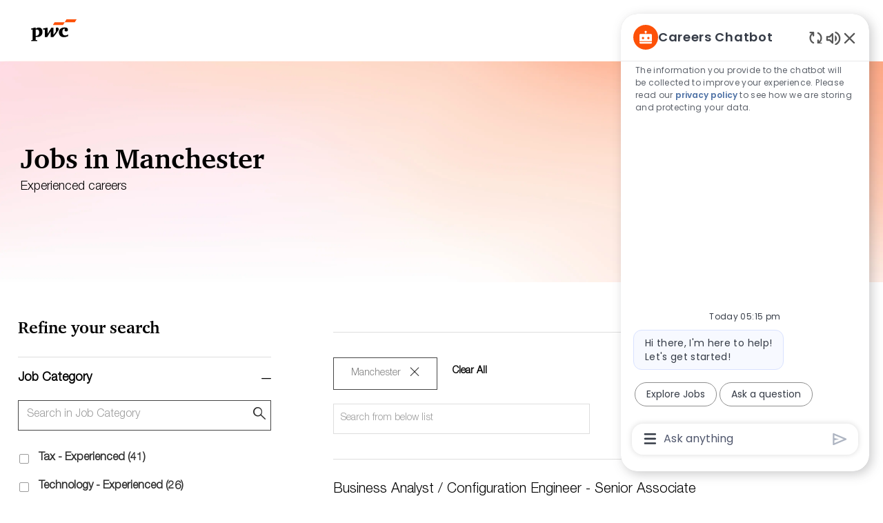

--- FILE ---
content_type: text/html; charset=UTF-8
request_url: https://jobs.pwc.co.uk/experienced/uk/en/manchester-experienced-jobs
body_size: 22758
content:
<!DOCTYPE html> 
<html lang="en" data-ph-id="ph-page-element-page142-nCDOUp" class="desktop en_uk experienced" id="_PCM"> 
 <!--<![endif]--> 
 <head data-ph-id="ph-page-element-page142-zxZeBz"><link type="text/css" rel="stylesheet" id="platform_globalStyles" href="https://cdn.phenompeople.com/CareerConnectResources/common/js/globalplatform/1761919817207_globalstyles.css"><meta name="robots" content="index" /><meta name="twitter:description" content="Jobs in Manchester - Experienced Jobs at PwC" /><meta name="twitter:title" content="Jobs in Manchester - Experienced Jobs at PwC" /><meta name="twitter:image" content="https://cdn.phenompeople.com/CareerConnectResources/PUDPUNUK/images/PwC_1024x512-1756299679669.png" page-seo-overriden="true" /><meta name="twitter:creator" content="@Careers - PwC UK" /><meta name="twitter:site" content="@PwC UK" /><meta name="twitter:card" content="summary_large_image" /><meta property="og:image:height" content="200" /><meta property="og:image:width" content="200" /><meta property="fb:admins" content="" /><meta property="og:description" content="Jobs in Manchester - Experienced Jobs at PwC" /><meta property="og:title" content="Jobs in Manchester - Experienced Jobs at PwC" /><meta property="og:url" content="https://jobs.pwc.co.uk/experienced/uk/en/manchester-experienced-jobs" /><meta property="og:site_name" content="PwC UK" /><meta property="og:image" content="https://cdn.phenompeople.com/CareerConnectResources/PUDPUNUK/images/PwC_1200x630-1756299682391.png" page-seo-overriden="true" /><meta property="og:type" content="website" /><meta name="keywords" content="Jobs in Manchester - Experienced Jobs at PwC" key-keywords="experienced-default-search-results-keywords" /><meta name="viewport" content="width=device-width, initial-scale=1" /><meta content="en" /><meta charset="UTF-8" /><meta http-equiv="X-UA-Compatible" content="IE=edge, chrome=1" data-ph-id="ph-page-element-page142-gmYtTE" /><meta name="layout" content="site-layout" data-ph-id="ph-page-element-page142-u7vWMp" /><meta name="description" content="Jobs in Manchester - Experienced Jobs at PwC" key-description="experienced-default-search-results-description" /><title data-ph-id="ph-page-element-page142-H3bCzG" key="experienced-landingpage-Jobs in Manchester - Experienced Jobs at PwC-title">Jobs in Manchester - Experienced Jobs at PwC</title><link rel="next" href="https://jobs.pwc.co.uk/experienced/uk/en/manchester-experienced-jobs?from=10&s=1">
<link rel="canonical" href="https://jobs.pwc.co.uk/experienced/uk/en/manchester-experienced-jobs">
 
   
    
     
      
       
      <link type="image/x-icon" href="https://cdn.phenompeople.com/CareerConnectResources/PUDPUNUK/en_uk/desktop/assets/images/favicon.ico?v=1748939979312" rel="icon" data-ph-id="ph-page-element-page142-5cuZiv" /> 
       <link rel="apple-touch-icon-precomposed" sizes="114x114" href="https://cdn.phenompeople.com/CareerConnectResources/PUDPUNUK/en_uk/desktop/assets/images/h/apple-touch-icon.png" data-ph-id="ph-page-element-page142-KumuaF" /> 
        <link rel="apple-touch-icon-precomposed" sizes="72x72" href="https://cdn.phenompeople.com/CareerConnectResources/PUDPUNUK/en_uk/desktop/assets/images/m/apple-touch-icon.png" data-ph-id="ph-page-element-page142-Nngj8Z" /> 
         <link rel="apple-touch-icon-precomposed" href="https://cdn.phenompeople.com/CareerConnectResources/PUDPUNUK/en_uk/desktop/assets/images/l/apple-touch-icon-precomposed.png" data-ph-id="ph-page-element-page142-J0abZ0" /> 
          <link rel="shortcut icon" href="https://cdn.phenompeople.com/CareerConnectResources/PUDPUNUK/en_uk/desktop/assets/images/l/apple-touch-icon.png" data-ph-id="ph-page-element-page142-X5g9of" /> 
           <link rel="apple-touch-startup-image" href="https://cdn.phenompeople.com/CareerConnectResources/PUDPUNUK/en_uk/desktop/assets/images/l/splash.png" data-ph-id="ph-page-element-page142-ZE1kBk" /> 
             
             
            
           
          
         
        
       
      
     
    
   
  
  
  
  
  
  
  
  
  
  
  
  
  
  
 <script type="text/javascript">/*&lt;!--*/ var phApp = phApp || {"widgetApiEndpoint":"https://jobs.pwc.co.uk/experienced/widgets","country":"uk","deviceType":"desktop","locale":"en_uk","absUrl":true,"refNum":"PUDPUNUK","cdnUrl":"https://cdn.phenompeople.com/CareerConnectResources","baseUrl":"https://jobs.pwc.co.uk/experienced/uk/en/","baseDomain":"https://jobs.pwc.co.uk/experienced","phenomTrackURL":"jobs.pwc.co.uk/experienced/uk/en/phenomtrack.min.js","pageName":"search-results","siteType":"experienced","rootDomain":"https://jobs.pwc.co.uk","pageId":"page142"}; phApp.ddo = {"siteConfig":{"status":"success","errorCode":null,"errorMsg":null,"data":{"settingsIdentifiersFileUrl":"https://cdn.phenompeople.com/CareerConnectResources/pcs/common/classesForCms-1764604271431.js","thirdPartyLibraries":{"internal":["heap-analytics","open-replay"]},"imEagerLoadDdoList":[{"name":"getProfileStatus","cache":false},{"name":"getRegionLocales","cache":true},{"name":"getIMConfigurations","cache":true},{"name":"getClientReferFlow","cache":true},{"name":"imVariantsConfigInfo","cache":true},{"name":"mergedProfile","cache":false},{"name":"getProfileWeightage","cache":false},{"name":"masterFrequencyV1","cache":true},{"name":"userAlertSettings","cache":true},{"name":"fitScoreSettingsIM","cache":true},{"name":"employeeSearchConfig","cache":true},{"name":"getEmployeeProfile","cache":false},{"name":"getGroupInfo","cache":true},{"name":"getAppliedJobs","cache":true},{"name":"getProfileFieldsSettings","cache":true}],"filePicker":{"onedrive":{"clientId":"1c186d04-d14a-424f-8132-0cae8c41435c","devkey":""},"dropbox":{"clientId":"7j4atpiepgcmy4j","devkey":""},"googledrive":{"clientId":"414699307979-nk6l179efm95vfqt0n0fgt05jjmk04tj.apps.googleusercontent.com","devkey":""}},"ignoreCovidWidgetPagesList":["chatbot"],"smoothAnchorSettings":{"ignore":true},"embedScriptVersion":"0.9.4","recommendedTrackingConfig":{"category":{"storageKey":"categories","ddoKeysToStore":["category"],"maxKeysToStore":"4"},"job":{"storageKey":"jobsViewed","ddoKeysToStore":["jobSeqNo"],"maxKeysToStore":"4"},"search-results":[{"storageKey":"keywords","ddoKeysToStore":["keywords"],"maxKeysToStore":"4"},{"storageKey":"locations","ddoKeysToStore":["location","field"],"maxKeysToStore":"4"}]},"debounceTimer":350,"eagerLoadDDOsToSkipLazyCalls":["apply"],"ignoreCookiePages":["chatbot"],"elementsToLoadByModule":{"videoAssessment":[{"tag":"link","attributes":{"href":"https://cdn.phenompeople.com/CareerConnectResources/common/video-platform/js/vs-master-theme-1744368002549.css","rel":"stylesheet","type":"text/css"}}],"automationEngine":[{"tag":"script","attributes":{"src":"https://pp-cdn.phenompeople.com/CareerConnectResources/st/common/video-platform/js/aeBootstrapper.js","type":"text/javascript"},"elementId":"aeBundle"}]},"globalManagedWidgetIds":["8b82bfdaafd4d8504005407db933c9a6"],"phwPxScrVerionUrl_bkp":"common/js/canvas/vendor/phw-px-hadlr-1.3.js","maps":{"mapbox":{"mapboxScript":"mapbox-gl.js","superClusterJsScript":"supercluster.min.js","phpppeak":"cGsuZXlKMUlqb2ljR2hsYm05dGNHVnZjR3hsSWl3aVlTSTZJbU5xYTNkcmVEVmtaREI0WVdFemFtOWhNWHAwZVdWcWJYZ2lmUS5NcG5hMUtJcVU4R2o2empQeTRpeWd3"},"mapboxCN":{"mapboxScript":"mapbox-gl-v1.1.0.js","superClusterJsScript":"supercluster.min.js","mapboxTurf":"mapbox-turf.min-v1.js","mapboxSearch":"mapbox-gl-geocoder.min.js","mapboxDirections":"mapbox-gl-directions.js","enableDirections":true,"baseApiUrl":"https://api.mapbox.cn","phpppeak":"cGsuZXlKMUlqb2ljR2hsYm05dGNHVnZjR3hsSWl3aVlTSTZJbU5xYTNkcmVEVmtaREI0WVdFemFtOWhNWHAwZVdWcWJYZ2lmUS5TcmwyLXB3M3hEUmlseW1FakVvZWln"},"google":{"apiScript":"https://maps.googleapis.com/maps/api/js","clusterJsScript":"markerclusterer-v1.js","gmapsInfoBoxScript":"gmaps-infobox-v1.js","phpppeak":"QUl6YVN5QnFNLXJXMHItc1I5UGVyTkF2dnNtemJCZW9GdTNZY3o4"}},"ignoreLinkedInStateParam":false,"tokenConfiguredTenants":{"refNums":["RBCAA0088"]},"phwPxScrVerionUrl_bkp_new":"pcs/common/phw-px-hadlr.js","oneTrust":{"class":["ot-sdk-show-settings"]},"videoScreeningGlobalStyles":"https://pp-cdn.phenompeople.com/CareerConnectResources/st/common/video-platform/js/ph-vs-global-styles-v1.css","cdnConfig":{"cdnDdos":["fitScoreSettings","landingPageOverview","categoryContentV2","candidateProfileConfig","categoryMasterData","jobTagSettings","getBusinessRules","getMasterCategories","categoryMasterDataV2","caasFetchRawConfig","globalSearchConfig","categoryContent","siteBranding","blogsharewidgetsettings","audiencePxWidgetConfig","jobsharewidgetsettings","npsConfig","socialConnectOptions","getRegionLocales","jobLogoConfig","supportedLanguages","getMasterLocations","locationmapsettings","pxAudJobwidgetsettings","getRegionLocales","eventsharewidgetsettings","jobwidgetsettings","fyfConfig","getPiiConsentConfig","glassdoorReviews","masterFrequencyV1"],"cdnUrl":"https://content-ir.phenompeople.com","pageNameLevelDdos":[],"pageIdlevelDdos":[]},"platformLevelTriggers":[{"triggerCondition":[{"operand":"AND","conditions":[{"triggerType":"site_config_based_trigger","triggerMetadata":{"configKey":["aiSummaryEnabled"]}}]}],"triggerActions":[{"actionType":"load_widget","actionMetadata":{"widgetId":"zVydrA","instanceId":"inzVydrA","placementDataByPage":{"job":{"selector":"[data-func-widget-id^=\"ph-job-details-v1-job-nav\"]","position":"before"}},"defaultPlacementData":{"selector":"[data-func-widget-id^=\"ph-job-details-v1-job-nav\"]","position":"before"}}}]}],"crawlerUserAgents":"Screaming Frog|googlebot|yahoo|bingbot|baiduspider|facebookexternalhit|twitterbot|rogerbot|linkedinbot|embedly|showyoubot|outbrain|pinterest|slackbot|vkShare|W3C_Validator|redditbot|Applebot|WhatsApp|flipboard|tumblr|bitlybot|SkypeUriPreview|nuzzel|Discordbot|Google Page Speed|Qwantify|pinterestbot|Custom|Chrome-Lighthouse","siteSettings":{"isPurposeEvents":true,"addToWaitListEnabled":true,"locationSlider":true,"glassdoor":{},"glassdoorReviews":{},"twitter":{},"refineSearch":{"enabledFacets":["category","lineOfService","grade","timeType","location","phLocSlider"],"facetDisplayNames":{"category":"Job Category","lineOfService":"Line of Service","grade":"Grade","timeType":"Contract Type","location":"Location","phLocSlider":"Location Slider"},"facetPlaceholderNames":{"category":"Search in Job Category","lineOfService":"Search in Line of Service","grade":"Search in Grade","timeType":"Search in Contract Type","location":"Search in Location","phLocSlider":"Search in Location"},"defaultFacetsToOpen":["category"],"facetConfig":{"phLocSlider":{"sliderRadius":20.0,"aboveMaxRadius":true,"locationRangeEnd":20.0,"sliderDelta":1.0}}},"linkedIn":{"phpppeak":"NzUyeGUxY2llbzh1dHY="},"gdpr":{"cookieType":"session","enabled":false},"externalCookieConfig":{"trackCookieMap":{"cookieMap":{"performance":["utm_medium","utm_campaign","utm_content","utm_term","ext_trk","gclid","overlayDismissed"],"analytics":["utm_source","ext_trk"]}},"scriptUrl":"https://cdn.cookielaw.org/scripttemplates/otSDKStub.js","availOnAllowedCookies":["1"],"domainKey":"c6abebc1-3a78-42d1-8793-dd68e61f7364"},"locationUnit":"miles"},"size":"10","refNum":"PUDPUNUK","siteVariant":"experienced","dayJsLocaleMissMap":{"cz":"cs"},"iscdnEnabled":true,"trackingConfig":{"ddoDataPath":{"jobDetail":"data.job"},"job_category_click":{"trait14":"key"},"job_category_search_click":{"trait14":"key"},"play_click":{"trait260":"videotype","videoId":"videoid"},"pause_click":{"trait260":"videotype","videoId":"videoid"},"similar_job_click":{"trait12":"jobSeqNo","related":{"ddo":[{"name":"jobDetail","data":{"trait5":"jobSeqNo","trait14":"category"}}]}},"linkedin_recommended_job_click":{"trait5":"jobSeqNo","trait14":"category"},"recently_viewed_job_click":{"trait5":"jobSeqNo","trait14":"category"},"recommended_job_click":{"trait5":"jobSeqNo","trait14":"category"},"next_click":{"trait254":"stepName","typedValue":"typedValue","selected_values":"selected_values"},"ddo_failure":{"trait254":"stepName","response":"response","ddoKey":"ddoKey"},"ddo_error":{"trait254":"stepName","error":"error","ddoKey":"ddoKey"},"skip_questions_click":{"trait254":"stepName"},"previous_click":{"trait254":"stepName"},"registration_submit":{"trait27":"email","trait15":"firstName","trait24":"phone"},"edit_profile_information":{},"resume_remove_click":{},"profile_questions_click":{},"resume_upload_click":{},"create_profile_click":{},"upload_new_file_click":{},"clear_text_click":{"trait6":"clearSearchValue"},"send_feedback_click":{"userFeedback":"userFeedback"},"submit_rating_click":{"userRating":"userRating"},"near_job_click":{"trait5":"jobSeqNo","trait14":"category"},"suggestions":{"stepName":"stepName","typed_values":"typed_values","selected_values":"selected_values"},"fyf_step_loaded":{"step":"step"},"fyf_options_closed":{},"favorite_job_click":{"trait5":"jobSeqNo","trait14":"category"},"job_added_to_jobcart":{"trait5":"jobSeqNo","trait14":"category"},"job_unfavorited":{"trait5":"jobSeqNo","trait14":"category"},"job_favorite_delete_click":{"trait5":"jobSeqNo","trait14":"category"},"type_ahead_search":{},"similar_job_see_more_click":{},"linkedin_login_click":{},"linkedin_logout_click":{},"view_all_glassdoor_reviews_click":{},"homepage_category_click":{"trait14":"key"},"category_click":{"trait14":"key"},"job_click":{"trait5":"jobSeqNo","trait14":"category"},"previous_job_click":{"trait5":"jobSeqNo"},"next_job_click":{"trait5":"jobSeqNo"},"linkedin_recommended_category_click":{"trait14":"category"},"back_to_search_results_click":{},"share_event":{"trait269":"eventScheduleId","trait213":"provider"},"blog_click":{"trait283":"url"},"blog_category_click":{"trait14":"categoryName"},"next_blog_click":{"trait283":"url"},"previous_blog_click":{"trait283":"url"},"blog_details_view":{"trait283":"blog"},"navigate_to_tweet_click":{"tweetUrl":"tweetUrl"},"fit_level_loaded":{"jobsFitLevel":"jobsFitLevel","totalJobs":"totalJobs","availableFitLevelCount":"availableFitLevelCount"},"smart_tags_loaded":{"smartJobTags":"smartJobTags","totalJobs":"totalJobs","availableJobTagCount":"availableJobTagCount"},"edit_role_click":{"trait13":"trait13"},"select_role_click":{"trait13":"trait13","trait260":"trait260"},"app_download_click":{"trait260":"appName","videoScreenId":"videoScreenId","videoScreenInterviewId":"videoScreenInterviewId"},"user_decline_click":{"trait5":"videoScreenId","trait14":"category","videoScreenId":"videoScreenId","videoScreenInterviewId":"videoScreenInterviewId"},"user_accept_click":{"trait5":"videoScreenId","trait14":"category","trait261":"userId","videoScreenId":"videoScreenId","videoScreenInterviewId":"videoScreenInterviewId"},"start_process_click":{"trait5":"videoScreenId","trait14":"category","trait261":"userId","videoScreenId":"videoScreenId","videoScreenInterviewId":"videoScreenInterviewId"},"accept_practice_click":{"trait261":"userId","videoScreenId":"videoScreenId","videoScreenInterviewId":"videoScreenInterviewId"},"reject_practice_click":{"trait261":"userId","videoScreenId":"videoScreenId","videoScreenInterviewId":"videoScreenInterviewId"},"answer_record_click":{"trait5":"videoScreenId","trait14":"category","trait261":"userId","videoScreenId":"videoScreenId","videoScreenInterviewId":"videoScreenInterviewId","videoScreenQuestionId":"videoScreenQuestionId"},"answer_submit_click":{"trait5":"videoScreenId","trait14":"category","trait261":"userId","videoScreenId":"videoScreenId","videoScreenInterviewId":"videoScreenInterviewId"},"answer_retake_click":{"trait5":"videoScreenId","trait14":"category","trait261":"userId","videoScreenId":"videoScreenId","videoScreenInterviewId":"videoScreenInterviewId","videoScreenQuestionId":"videoScreenQuestionId"},"answer_continue_click":{"trait5":"videoScreenId","trait14":"category","trait261":"userId","videoScreenId":"videoScreenId","videoScreenInterviewId":"videoScreenInterviewId","videoScreenQuestionId":"videoScreenQuestionId"},"answer_review_click":{"trait5":"videoScreenId","trait14":"category","trait261":"userId","videoScreenId":"videoScreenId","videoScreenInterviewId":"videoScreenInterviewId","videoScreenQuestionId":"videoScreenQuestionId"},"submit_application_click":{"trait5":"videoScreenId","trait14":"category","trait261":"userId","videoScreenId":"videoScreenId","videoScreenInterviewId":"videoScreenInterviewId"},"export_videos_click":{"trait5":"videoScreenId","trait14":"category","trait261":"userId","videoScreenId":"videoScreenId","videoScreenInterviewId":"videoScreenInterviewId"},"restart_application_click":{"trait5":"videoScreenId","trait14":"category","trait261":"userId","videoScreenId":"videoScreenId","videoScreenInterviewId":"videoScreenInterviewId"},"start_now_click":{"trait5":"videoScreenId","trait14":"category","trait261":"userId","videoScreenId":"videoScreenId","videoScreenInterviewId":"videoScreenInterviewId"},"continue_process_click":{"trait5":"videoScreenId","trait14":"category","trait261":"userId","videoScreenId":"videoScreenId","videoScreenInterviewId":"videoScreenInterviewId"},"contact_recruiter_click":{"trait261":"userId","videoScreenId":"videoScreenId","videoScreenInterviewId":"videoScreenInterviewId"},"agree_click":{"videoScreenId":"videoScreenId","videoScreenInterviewId":"videoScreenInterviewId"},"submit_feedback_click":{"rating":"rating","feedback":"feedback","videoScreenId":"videoScreenId","videoScreenInterviewId":"videoScreenInterviewId"},"video-upload-error":{"url":"url","status":"status","questionId":"questionId","response":"response"}},"workflowOrchestratorUrl":"https://cdn.phenompeople.com/CareerConnectResources/pcs/common/workflow-orchestrator.js","lqipImage":"https://assets.phenompeople.com/CareerConnectResources/common/assets/images/gray.png","isHvhishvhjobApply":true,"disableTrackingOnCookieDecline":true,"navItems":{"showExternalEvents":true,"candidateHome":false,"cdnCaasContentUrl":"https://content-ir.phenompeople.com/api/content-delivery/caasContentV1","eventsEnabled":true,"audPxConfig":{"oldVersion":"2.0","newVersion":"4.0"},"blogsEnabled":true,"navMenuItems":["blogs","events"],"cdnCaasContentEnabled":true,"showExternalBlogs":true,"navMenuItemsData":{"blogs":{"url":"https://jobs.pwc.co.uk/uk/en/blog"},"events":{"url":"https://jobs.pwc.co.uk/uk/en/events"}}},"imageLoadType":{"desktop":"lazy","mobile":"lazy"},"guidedSearchEnabled":true,"locale":"en_uk","siteLevelWidgetBindables":{"97e696f90c1e5c417da8b4484b49c7b0":{"locationSearch":true},"ad204a0c40fc1a98d614669f1bc50ab3":{"locationSearch":true}},"phwPxScrVerionUrl":"https://cdn.phenompeople.com/CareerConnectResources/pcs/common/1749810627131-phw-px-hadlr.js","vendorScripts":{"jquery":"jquery-3.6.1.min.js","jqueryMigrate":"jquery-migrate.min-1.1.js","plyrScript":"plyr-3.7.8.js","plyrStyle":"plyr-3.7.8_1.css","videojs-wavesurfer":"videojs-wavesurfer_3.9.0.js","wavesurfer":"wavesurfer_6.6.4.min.js","wavesurfer-microphone":"wavesurfer.microphone.min_6.6.4.js","mediaInfo":"mediainfo_0.1.9.min.js"},"globalSearchFeature":{"mobileSearch":false},"phwPxScrVerionUrl_1":"prod/pcs/common/phw-px-hadlr-1728036837721.js","widgetScriptsConfig":{"cdnBaseUrl":"https://pp-cdn.phenompeople.com","widgetScriptPath":"CareerConnectResources/pp/agWidgets"},"ally":{"layerEnabled":false,"cdnUrl":"/common/js/ally/ph-ally-v1.1.js","allyScript":"/common/js/ally/ph-ally-layer-v1.18.js","allySkipToContent":{"isEnabled":true,"selectors":"#skip-content, #ph-skip-content"},"reorderCookie":true,"userAgent":"AudioEye"},"pxScrVerionUrl":"https://cdn.phenompeople.com/CareerConnectResources/pcs/common/1755880496065-ph-px-hadlr-1.0.js","videoAssessmentPagesList":["video-assessment-landing-page","video-assessment-recording","video-assessment-thankyou","interview-landing-page","interview-recording","interview-thankyou","video assessment landing page","video assessment recording","video assessment thankyou","interview landing page","interview recording","interview thankyou","screening-welcome","screening-answering","screening-thankyou"],"oauth":{"google-signin":{"loginUrl":"https://accounts.google.com/o/oauth2/auth","logoutUrl":"https://www.google.com/accounts/Logout?continue=https://appengine.google.com/_ah/logout","clientId":"876228513716-npfer46h51po4nn5c1pafndsg87i2bm7.apps.googleusercontent.com","scope":"https://www.googleapis.com/auth/userinfo.profile https://www.googleapis.com/auth/userinfo.email https://www.googleapis.com/auth/user.phonenumbers.read","redirectUri":"/iauth/g","response_type":"code"},"google":{"loginUrl":"https://accounts.google.com/o/oauth2/auth","logoutUrl":"https://www.google.com/accounts/Logout?continue=https://appengine.google.com/_ah/logout","clientId":"876228513716-npfer46h51po4nn5c1pafndsg87i2bm7.apps.googleusercontent.com","scope":"https://www.googleapis.com/auth/userinfo.profile https://www.googleapis.com/auth/userinfo.email https://www.googleapis.com/auth/user.phonenumbers.read","redirectUri":"/socialAuth/g","response_type":"code"},"linkedIn":{"clientId":"78mq36mb73ep5m","cs":"","loginUrl":"https://www.linkedin.com/oauth/v2/authorization","logoutUrl":"https://api.linkedin.com/uas/oauth/invalidateToken","redirectUri":"/socialAuth/li","response_type":"code","scope":"r_liteprofile r_emailaddress","clientIdOld":"75qvndrmqmkxfo"},"facebook":{"loginUrl":"https://www.facebook.com/dialog/oauth","logoutUrl":"","clientId":"1633947069976673","redirectUri":"/socialAuth/fb","scope":"email public_profile","response_type":"code"},"microsoft":{"redirectUri":"/socialAuth/ml","clientId":"00000000481ED61F","loginUrl":"https://login.live.com/oauth20_authorize.srf","logoutUrl":"","scope":"wl.basic wl.emails wl.phone_numbers wl.offline_access","response_type":"code"},"indeed":{"clientId_old":"aac24a533470fc601a77b3acacc0213bba395c28436fa790aa60b430034d8c9e","clientId":"9d7219aebf5c1d2fdcc2f09ddb2c960187372b68637b8542faeff787920e1deb"},"xing":{"clientId":"c3bdfb74291c0e358e89"}},"phpppecak":{"clientId":"aPuJFtcvVzuUHrqeLmPL36170","userZone":true,"phpppeat":"YXBpMTUxNDQ4Mjg4NEh5bEROOHRxYTZtZ1F4V0NwbmpvMzYxNzA="},"pageNameMap":{"404":"404_page_view","home":"home_page_view","category":"job_category_page_view","job":"job_details_view","search-results":"search_result_page_view","apply":"apply_page_view","glassdoorReviews":"glassdoor_reviews_page_view","jobcart":"favorites_page_view","jointalentcommunity":"jtc_page_view","featuredOpportunities":"job_category_page_view","businessUnit":"job_category_page_view","event":"event_details_view","events":"event_results_page_view","saved-jobs":"favorites_page_view","blogarticle":"blog_details_page","video-assessment-landing-page":"video_assessment_landing_page_view","video-assessment-recording":"video_assessment_recording_page_view","video-assessment-thankyou":"video_assessment_thankyou_page_view","interview-landing-page":"interview_landing_page_view","interview-recording":"interview_recording_page_view","interview-thankyou":"interview_thankyou_page_view","screening-welcome":"screening_welcome_page_view","screening-answering":"screening_answering_page_view","screening-outro":"screening_thankyou_page_view"},"blogsharewidgetsettings":{"options":[{"name":"whatsapp","order":0,"baseUrl":"https://api.whatsapp.com/send?&text=","eventName":"Share_whatsapp","settings":{"icon":"icon-whatsapp-1","iconBrandColor":"","popUpParams":"resizable,scrollbars,status,height=500,width=500","params":{},"label":false},"isSelected":true},{"name":"linkedin","order":1,"baseUrl":"https://www.linkedin.com/shareArticle?mini=true&url=","eventName":"share_blog","settings":{"icon":"icon-linkedin-2","iconBrandColor":"","popUpParams":"resizable,scrollbars,status,height=500,width=500","params":{"title":"shareInfoText"},"label":false},"isSelected":true},{"name":"facebook","order":3,"baseUrl":"https://facebook.com/sharer.php?u=","eventName":"share_blog","settings":{"icon":"icon-facebook","iconBrandColor":"","popUpParams":"resizable,scrollbars,status,height=500,width=500","params":{"t":"shareInfoText"},"label":false},"isSelected":true},{"name":"twitter","order":0,"baseUrl":"https://twitter.com/share?url=","eventName":"share_blog","settings":{"icon":"icon-twitter","iconBrandColor":"","popUpParams":"resizable,scrollbars,status,height=500,width=500","params":{"text":"shareInfoText"},"label":false},"isSelected":true},{"name":"email","order":6,"baseUrl":"","eventName":"share_blog","settings":{"icon":"icon-email-2","iconBrandColor":"","popUpParams":"resizable,scrollbars,status,height=500,width=500","params":{},"label":false},"isSelected":true}],"brandStyle":true,"widgetStyle":"style3","isInline":true,"size":"16","spacing":"21","color":"#fff","backgroundColor":"#ggg","height":"34","width":"34","line-height":"30","lineHeight":"30","borderWidth":"1","borderStyle":"solid","borderColor":"transparent","borderRadius":"100","locale":"en_us","siteVariant":"external"},"botEnabled":false,"pxScrVerionUrl_backup":"https://cdn.phenompeople.com/CareerConnectResources/common/js/vendor/1731591806866-ph-px-hadlr-1.19.js","urlMap":{"home":"home","category":"c/:category","job":"job/:jobId/:title","service":"service/:jobId/:title","jobcart":"jobcart","search-results":"search-results","glassdoor-reviews":"glassdoor-reviews","event":"event/:eventScheduleId/:title","events":"events","talentcommunity":"talentcommunity","talentcommunityupdate":"talentcommunityupdate","blogarticle":"blogarticle/:url","jobalert":"jobalert","employee-profile":"employeeprofile","editprofile":"editprofile","businessUnit":":url","featuredOpportunities":":url","di_about":"di/about/:groupId","di_details":"di/details/:groupId","di_events":"di/events/:groupId","di_groups":"di/groups","di_highlights":"di/highlights/:groupId","di_jobs":"di/jobs/:groupId","di_members":"di/members/:groupId","referrals_candidate":"referrals/candidate","referrals_referredcandidates":"referrals/referredcandidates","referrals_friendsinterests":"referrals/friendsinterests","referrals_home":"referrals/home","referrals_candidatesuniversity":"referrals/candidatescompany","employees_home":"employees/home","lms_courses":"lms/courses","lms_savedcourses":"lms/savedcourses","gigs_details":"gigs/details/:gigId","gigs_searchresults":"gigs/searchresults","nla_home":"nla/home","nla_search":"nla/search","gigs_manage":"gigs/manage","gigs_applications":"gigs/applications","gigs_applicants":"gigs/applicants/:gigId","events_event":"events/event/:eventScheduleId/:title","events_home":"events/home","my-profile":"myprofile","cp_createpath":"cp/createpath","cp_home":"cp/home","cp_explore":"cp/explore","mentoring_relationship":"mentoring/relationship/:mentorshipId","mentoring_mentees":"mentoring/mentees","mentoring_mentors":"mentoring/mentors","mentoring_searchresults":"mentoring/searchresults","settings":"settings","story":"story/:contentId/:title","video-assessment-landing-page":"video-assessment-landing-page","video-assessment-recording":"video-assessment-recording","video-assessment-thankyou":"video-assessment-thankyou","forwardApply":"hvhapply","interview-landing-page":"interview-landing-page","interview-recording":"interview-recording","interview-thankyou":"interview-thankyou","roles_details":"roles/details/:jobCode/:jobTitle","roles_search-results":"roles/searchresults","screening-welcome":"screening-welcome","screening-answering":"screening-answering","screening-thankyou":"screening-thankyou","alumni_my-profile":"alumni/myprofile"},"categoryUrlMap":{"PUDPUNUK_Strategy_Experienced":"c/strategy-experienced-jobs","PUDPUNUK_Administrative_and_Support_Services_Experienced":"c/administrative-and-support-services-experienced-jobs","PUDPUNUK_Business_Development_Sales_and_Marketing_Experienced":"c/business-development-sales-and-marketing-experienced-jobs","PUDPUNUK_Regulatory_and_Compliance_Experienced":"c/regulatory-and-compliance-experienced-jobs","PUDPUNUK_Data_and_Analytics_Experienced":"c/data-and-analytics-experienced-jobs","PUDPUNUK_HR_and_Recruitment_Experienced":"c/hr-and-recruitment-experienced-jobs","PUDPUNUK_Other_Experienced":"c/other-experienced-jobs","PUDPUNUK_Consulting_Experienced":"c/consulting-experienced-jobs","PUDPUNUK_Finance_Experienced":"c/finance-experienced-jobs","PUDPUNUK_Audit_Experienced":"c/accounting-assurance-and-audit-experienced-jobs","PUDPUNUK_People_and_Organisation_Experienced":"c/program-and-project-management-experienced-jobs","PUDPUNUK_Innovation_Experienced":"c/innovation-experienced-jobs","PUDPUNUK_Operations_Experienced":"c/operations-experienced-jobs","PUDPUNUK_Actuarial_Experienced":"c/actuarial-experienced-jobs","PUDPUNUK_Technology_Experienced":"c/technology-experienced-jobs","PUDPUNUK_Risk_and_Quality_Experienced":"c/risk-and-quality-experienced-jobs","PUDPUNUK_Tax_Experienced":"c/tax-experienced-jobs","PUDPUNUK_Deals_Mergers_and_Acquisitions_Experienced":"c/deals-mergers-and-acquisitions-experienced-jobs","PUDPUNUK_Change_Management_Experienced":"c/change-management-experienced-jobs","PUDPUNUK_Forensics_Experienced":"c/forensics-experienced-jobs","PUDPUNUK_Legal_and_Law_Experienced":"c/legal-and-law-experienced-jobs","PUDPUNUK_Product_Management_and_Development_Experienced":"c/product-management-and-development-experienced-jobs","PUDPUNUK_Information_Technology_and_Security_Experienced":"c/information-technology-and-security-experienced-jobs"},"isNativeEmailClient":true,"captchaConfig":{"useCaptcha":false,"siteKey":"6LcV6MIUAAAAAN99to_j66BSDkGwjWcsjh2iTj1W","scriptSrc":"https://www.google.com/recaptcha/api.js?render=explicit&hl={{locale}}","divId":"ph-custom-captcha"},"automationEnginePagesList":["hvh-apply2","hvh apply","hvh apply2","hvhapply","hvh-apply","schedule-slot"]},"reqData":null},"flashParams":{},"eagerLoadRefineSearch":{"status":200,"hits":10,"totalHits":126,"data":{"jobs":[{"additionalFields":{"globalNetwork":"Management Consulting"},"startSeason":"February","type":"Full time","descriptionTeaser":"The Senior Associate plays a lead functional and configuration role in CLM and AI-enabled contracting engagements. The role involves owning business analysis workstreams, translating requirements into...","state":"London","siteType":"external","multi_category":["Consulting - Experienced"],"reqId":"694437WD","grade":"Senior Associate","city":"London","latitude":"51.50853","industry":"Not Applicable","multi_location":["Birmingham","Bristol","Edinburgh","Leeds","London","Manchester"],"postingEndDate":"","programme":["GBR Experienced Hire"],"address":"7 Morelondon Riverside, London, London, SE1 2RT, United Kingdom","applyUrl":"https://pwc.wd3.myworkdayjobs.com/CRM_Experienced_Careers_Site/job/London---7-Morelondon-Riverside/Business-Analyst---Configuration-Engineer---Senior-Associate_694437WD/apply","gotoMarket":"Operations Consulting","externalApply":false,"locationLatlong":"7 Morelondon Riverside, London, London, SE1 2RT, United Kingdom","cityState":"London, London","country":"United Kingdom","timeType":"Full time","recruitingProgramme":"GBR Experienced Hire","visibilityType":"External","longitude":"-0.12574","maximumSalary":"55000","hiringManager":"Tom Hobohm","jobId":"694437WD","workerType":"Regular","locale":"en_UK","title":"Business Analyst / Configuration Engineer - Senior Associate","jobSeqNo":"PUDPUNUK694437WDEXTERNALENUK","postedDate":"2026-01-06T00:00:00.000+0000","dateCreated":"2026-01-06T16:04:42.571+0000","jobSpeciality":"Business Analysis","cityStateCountry":"London, London, United Kingdom","jobVisibility":["external","experienced"],"location":"London","category":"Consulting - Experienced","globalNetwork":"Management Consulting","lineOfService":"Consulting","ml_skills":["configuring","system testing","gap analysis","crm","dashboards","data models","client relationships","uat support","ai","prototypes","design specifications","data migration","business analysis","solution architecture","functional requirements","stakeholder management","erp"],"ml_job_parser":{"descriptionTeaser":"The Senior Associate plays a lead functional and configuration role in CLM and AI-enabled contracting engagements. The role involves owning business analysis workstreams, translating requirements into...","descriptionTeaser_first200":"About the role. The Senior Associate plays a lead functional and configuration role in CLM and AI-enabled contracting engagements. The role involves owning business analysis workstreams, translatin...","descriptionTeaser_keyword":"About the role. The Senior Associate plays a lead functional and configuration role in CLM and AI-enabled contracting engagements. The role involves owning business analysis workstreams, translating r...","descriptionTeaser_ats":"About the role . The Senior Associate plays a lead functional and configuration role in CLM and AI-enabled contracting engagements. The role involves owning business analysis workstreams, translating re"},"isMultiLocation":true,"multi_location_array":[{"country":"United States of America","cityState":"Birmingham, Alabama","address":"569 Brookwood Village, Suite 851, Birmingham, AL 35209-4513, United States of America","city":"Birmingham","postalCode":"35209-4513","latlong":{"lon":-86.80249,"lat":33.52066},"latitude":"33.52066","stateCountry":"Alabama, United States of America","locationId":"1938005","location":"Birmingham","state":"Alabama","cityCountry":"Birmingham, United States of America","cityStateCountry":"Birmingham, Alabama, United States of America","mapQueryLocation":"569 Brookwood Village, Suite 851, Birmingham, AL 35209-4513, United States of America","longitude":"-86.80249"},{"country":"United Kingdom","cityState":"Bristol, Avon","address":"PricewaterhouseCoopers LLP, 2 Glass Wharf, Temple Quay, Bristol, Avon, BS2 0FR, United Kingdom","city":"Bristol","postalCode":"BS2 0FR","latlong":{"lon":-2.59665,"lat":51.45523},"latitude":"51.45523","stateCountry":"Avon, United Kingdom","locationId":"1964192","location":"Bristol","state":"Avon","cityCountry":"Bristol, United Kingdom","cityStateCountry":"Bristol, Avon, United Kingdom","mapQueryLocation":"PricewaterhouseCoopers LLP, 2 Glass Wharf, Temple Quay, Bristol, Avon, BS2 0FR, United Kingdom","longitude":"-2.59665"},{"country":"United Kingdom","cityState":"Edinburgh, Midlothian","address":"PricewaterhouseCoopers Atria One, 144 Morrison Street, Edinburgh, Midlothian, EH3 8EX, United Kingdom","city":"Edinburgh","postalCode":"EH3 8EX","latlong":{"lon":-3.19648,"lat":55.95206},"latitude":"55.95206","stateCountry":"Midlothian, United Kingdom","locationId":"1964208","location":"Edinburgh","state":"Midlothian","cityCountry":"Edinburgh, United Kingdom","cityStateCountry":"Edinburgh, Midlothian, United Kingdom","mapQueryLocation":"PricewaterhouseCoopers Atria One, 144 Morrison Street, Edinburgh, Midlothian, EH3 8EX, United Kingdom","longitude":"-3.19648"},{"country":"United Kingdom","cityState":"Leeds, West Yorkshire","address":"Central Square, 29 Wellington Street, Leeds, West Yorkshire, LS1 4DL, United Kingdom","city":"Leeds","postalCode":"LS1 4DL","latlong":{"lon":-1.54785,"lat":53.79648},"latitude":"53.79648","stateCountry":"West Yorkshire, United Kingdom","locationId":"12531855","location":"Leeds","state":"West Yorkshire","cityCountry":"Leeds, United Kingdom","cityStateCountry":"Leeds, West Yorkshire, United Kingdom","mapQueryLocation":"Central Square, 29 Wellington Street, Leeds, West Yorkshire, LS1 4DL, United Kingdom","longitude":"-1.54785"},{"country":"United Kingdom","cityState":"London, London","address":"7 Morelondon Riverside, London, London, SE1 2RT, United Kingdom","city":"London","postalCode":"SE1 2RT","latlong":{"lon":-0.12574,"lat":51.50853},"latitude":"51.50853","stateCountry":"London, United Kingdom","locationId":"1964246","location":"London","state":"London","cityCountry":"London, United Kingdom","cityStateCountry":"London, London, United Kingdom","mapQueryLocation":"7 Morelondon Riverside, London, London, SE1 2RT, United Kingdom","longitude":"-0.12574"},{"country":"United Kingdom","cityState":"Manchester, Manchester","address":"1 Hardman Square, Manchester, Manchester, M3 3EB, United Kingdom","city":"Manchester","postalCode":"M3 3EB","latlong":{"lon":-2.23743,"lat":53.48095},"latitude":"53.48095","stateCountry":"Manchester, United Kingdom","locationId":"12708169","location":"Manchester","state":"Manchester","cityCountry":"Manchester, United Kingdom","cityStateCountry":"Manchester, Manchester, United Kingdom","mapQueryLocation":"1 Hardman Square, Manchester, Manchester, M3 3EB, United Kingdom","longitude":"-2.23743"}],"isMultiCategory":true,"multi_category_array":[{"primaryLocaleCategory":"Consulting - Experienced","internalCategoryId":"PUDPUNUK_Consulting_Experienced","category_raw":"Consulting","category":"Consulting - Experienced"}],"badge":""},{"startSeason":"February","descriptionTeaser":"The Associate will support Contract Lifecycle Management (CLM) and AI-enabled contracting engagements by assisting with current-state documentation, functional analysis, technology evaluation, and CLM...","state":"London","reqId":"694423WD","grade":"Associate","latitude":"51.50853","industry":"Not Applicable","address":"7 Morelondon Riverside, London, London, SE1 2RT, United Kingdom","ml_job_parser":{"descriptionTeaser":"The Associate will support Contract Lifecycle Management (CLM) and AI-enabled contracting engagements by assisting with current-state documentation, functional analysis, technology evaluation, and CLM...","descriptionTeaser_first200":"About the role. The Associate will support Contract Lifecycle Management (CLM) and AI-enabled contracting engagements by assisting with current-state documentation, functional analysis, technology ...","descriptionTeaser_keyword":"About the role. The Associate will support Contract Lifecycle Management (CLM) and AI-enabled contracting engagements by assisting with current-state documentation, functional analysis, technology eva...","descriptionTeaser_ats":"About the role .  The Associate will support Contract Lifecycle Management (CLM) and AI-enabled contracting engagements by assisting with current-state documentation, functional analysis, technology eva"},"externalApply":false,"locationLatlong":"7 Morelondon Riverside, London, London, SE1 2RT, United Kingdom","cityState":"London, London","country":"United Kingdom","hiringManager":"Tom Hobohm","workerType":"Regular","locale":"en_UK","title":"CLM Business Analyst / Configuration Analyst - Associate","cityStateCountry":"London, London, United Kingdom","jobVisibility":["external","experienced"],"location":"London","additionalFields":{"globalNetwork":"Management Consulting"},"ml_skills":["business analysis","clm","excel","implementation support","requirements gathering","artificial intelligence","contract lifecycle management","prototypes","salesforce","ai capabilities","clm platforms","ai"],"type":"Full time","siteType":"external","multi_category":["Consulting - Experienced"],"city":"London","multi_location":["Birmingham","Bristol","Edinburgh","Leeds","London","Manchester"],"postingEndDate":"","programme":["GBR Experienced Hire"],"applyUrl":"https://pwc.wd3.myworkdayjobs.com/CRM_Experienced_Careers_Site/job/London---7-Morelondon-Riverside/Business-Analyst---Configuration-Analyst---Associate_694423WD/apply","gotoMarket":"Operations Consulting","timeType":"Full time","recruitingProgramme":"GBR Experienced Hire","visibilityType":"External","longitude":"-0.12574","maximumSalary":"37000","jobId":"694423WD","jobSeqNo":"PUDPUNUK694423WDEXTERNALENUK","postedDate":"2026-01-21T00:00:00.000+0000","dateCreated":"2026-01-06T16:04:42.569+0000","jobSpeciality":"Business Analysis","category":"Consulting - Experienced","globalNetwork":"Management Consulting","lineOfService":"Consulting","isMultiLocation":true,"multi_location_array":[{"country":"United States of America","cityState":"Birmingham, Alabama","address":"569 Brookwood Village, Suite 851, Birmingham, AL 35209-4513, United States of America","city":"Birmingham","postalCode":"35209-4513","latlong":{"lon":-86.80249,"lat":33.52066},"latitude":"33.52066","stateCountry":"Alabama, United States of America","locationId":"1938005","location":"Birmingham","state":"Alabama","cityCountry":"Birmingham, United States of America","cityStateCountry":"Birmingham, Alabama, United States of America","mapQueryLocation":"569 Brookwood Village, Suite 851, Birmingham, AL 35209-4513, United States of America","longitude":"-86.80249"},{"country":"United Kingdom","cityState":"Bristol, Avon","address":"PricewaterhouseCoopers LLP, 2 Glass Wharf, Temple Quay, Bristol, Avon, BS2 0FR, United Kingdom","city":"Bristol","postalCode":"BS2 0FR","latlong":{"lon":-2.59665,"lat":51.45523},"latitude":"51.45523","stateCountry":"Avon, United Kingdom","locationId":"1964192","location":"Bristol","state":"Avon","cityCountry":"Bristol, United Kingdom","cityStateCountry":"Bristol, Avon, United Kingdom","mapQueryLocation":"PricewaterhouseCoopers LLP, 2 Glass Wharf, Temple Quay, Bristol, Avon, BS2 0FR, United Kingdom","longitude":"-2.59665"},{"country":"United Kingdom","cityState":"Edinburgh, Midlothian","address":"PricewaterhouseCoopers Atria One, 144 Morrison Street, Edinburgh, Midlothian, EH3 8EX, United Kingdom","city":"Edinburgh","postalCode":"EH3 8EX","latlong":{"lon":-3.19648,"lat":55.95206},"latitude":"55.95206","stateCountry":"Midlothian, United Kingdom","locationId":"1964208","location":"Edinburgh","state":"Midlothian","cityCountry":"Edinburgh, United Kingdom","cityStateCountry":"Edinburgh, Midlothian, United Kingdom","mapQueryLocation":"PricewaterhouseCoopers Atria One, 144 Morrison Street, Edinburgh, Midlothian, EH3 8EX, United Kingdom","longitude":"-3.19648"},{"country":"United Kingdom","cityState":"Leeds, West Yorkshire","address":"Central Square, 29 Wellington Street, Leeds, West Yorkshire, LS1 4DL, United Kingdom","city":"Leeds","postalCode":"LS1 4DL","latlong":{"lon":-1.54785,"lat":53.79648},"latitude":"53.79648","stateCountry":"West Yorkshire, United Kingdom","locationId":"12531855","location":"Leeds","state":"West Yorkshire","cityCountry":"Leeds, United Kingdom","cityStateCountry":"Leeds, West Yorkshire, United Kingdom","mapQueryLocation":"Central Square, 29 Wellington Street, Leeds, West Yorkshire, LS1 4DL, United Kingdom","longitude":"-1.54785"},{"country":"United Kingdom","cityState":"London, London","address":"7 Morelondon Riverside, London, London, SE1 2RT, United Kingdom","city":"London","postalCode":"SE1 2RT","latlong":{"lon":-0.12574,"lat":51.50853},"latitude":"51.50853","stateCountry":"London, United Kingdom","locationId":"1964246","location":"London","state":"London","cityCountry":"London, United Kingdom","cityStateCountry":"London, London, United Kingdom","mapQueryLocation":"7 Morelondon Riverside, London, London, SE1 2RT, United Kingdom","longitude":"-0.12574"},{"country":"United Kingdom","cityState":"Manchester, Manchester","address":"1 Hardman Square, Manchester, Manchester, M3 3EB, United Kingdom","city":"Manchester","postalCode":"M3 3EB","latlong":{"lon":-2.23743,"lat":53.48095},"latitude":"53.48095","stateCountry":"Manchester, United Kingdom","locationId":"12708169","location":"Manchester","state":"Manchester","cityCountry":"Manchester, United Kingdom","cityStateCountry":"Manchester, Manchester, United Kingdom","mapQueryLocation":"1 Hardman Square, Manchester, Manchester, M3 3EB, United Kingdom","longitude":"-2.23743"}],"isMultiCategory":true,"multi_category_array":[{"primaryLocaleCategory":"Consulting - Experienced","internalCategoryId":"PUDPUNUK_Consulting_Experienced","category_raw":"Consulting","category":"Consulting - Experienced"}],"badge":""},{"startSeason":"Not Specified","descriptionTeaser":"Our team advises corporate clients, private equity clients and investment funds on the most value-critical aspects of SPAs, including equity price negotiations and the drafting of key accounting provi...","state":"London","reqId":"684719WD","grade":"Director","latitude":"51.50853","industry":"Not Applicable","address":"1 Embankment Place, London, London, WC2N 6RH, United Kingdom","ml_job_parser":{"descriptionTeaser":"Our team advises corporate clients, private equity clients and investment funds on the most value-critical aspects of SPAs, including equity price negotiations and the drafting of key accounting provi...","descriptionTeaser_first200":"PwC has the largest dedicated SPA team in the UK and the broadest international SPA network globally. This unique scale allows us to support clients seamlessly across borders and deliver market-lea...","descriptionTeaser_keyword":"PwC has the largest dedicated SPA team in the UK and the broadest international SPA network globally. This unique scale allows us to support clients seamlessly across borders and deliver market-leadin...","descriptionTeaser_ats":"PwC has the largest dedicated SPA team in the UK and the broadest international SPA network globally. This unique scale allows us to support clients seamlessly across borders and deliver market-leadin"},"externalApply":false,"locationLatlong":"1 Embankment Place, London, London, WC2N 6RH, United Kingdom","cityState":"London, London","country":"United Kingdom","hiringManager":"Nick Williams","workerType":"Regular","locale":"en_UK","title":"Director, Sale & Purchase Agreement (SPA) Team","cityStateCountry":"London, London, United Kingdom","jobVisibility":["external","experienced"],"location":"London","additionalFields":{"globalNetwork":"Deals"},"ml_skills":["business development","accounting","market positioning","private equity","commercial acumen","project leadership"],"type":"Full time","siteType":"external","multi_category":["Deals, Mergers and Acquisitions - Experienced"],"city":"London","multi_location":["Belfast","Birmingham","Leeds","London","Manchester"],"postingEndDate":"","programme":["GBR Experienced Hire"],"applyUrl":"https://pwc.wd3.myworkdayjobs.com/CRM_Experienced_Careers_Site/job/London---1-Embankment-Place/Director--Sale---Purchase-Agreement--SPA--Team_684719WD/apply","gotoMarket":"Deals","timeType":"Full time","recruitingProgramme":"GBR Experienced Hire","visibilityType":"External","longitude":"-0.12574","maximumSalary":"160000","jobId":"684719WD","jobSeqNo":"PUDPUNUK684719WDEXTERNALENUK","postedDate":"2025-11-24T00:00:00.000+0000","dateCreated":"2025-11-24T14:05:30.707+0000","jobSpeciality":"Deals","category":"Deals, Mergers and Acquisitions - Experienced","globalNetwork":"Deals","lineOfService":"Deals","isMultiLocation":true,"multi_location_array":[{"country":"Ireland","cityState":"Belfast","address":"Merchant Square, 20-22 Wellington Place, County Antrim, United Kingdom, Belfast, BT1 6GE, Ireland","city":"Belfast","postalCode":"BT1 6GE","latlong":{"lon":-5.92541,"lat":54.59682},"latitude":"54.59682","stateCountry":"Ireland","locationId":"20093735","location":"Belfast","state":"","cityCountry":"Belfast, Ireland","cityStateCountry":"Belfast, Ireland","mapQueryLocation":"Merchant Square, 20-22 Wellington Place, County Antrim, United Kingdom, Belfast, BT1 6GE, Ireland","longitude":"-5.92541"},{"country":"United States of America","cityState":"Birmingham, Alabama","address":"NA, Birmingham, AL 35209-4513, United States of America","city":"Birmingham","postalCode":"35209-4513","latlong":{"lon":-86.80249,"lat":33.52066},"latitude":"33.52066","stateCountry":"Alabama, United States of America","locationId":"AL-Birmingham_JPL","location":"Birmingham","state":"Alabama","cityCountry":"Birmingham, United States of America","cityStateCountry":"Birmingham, Alabama, United States of America","mapQueryLocation":"NA, Birmingham, AL 35209-4513, United States of America","longitude":"-86.80249"},{"country":"United Kingdom","cityState":"Leeds","address":"NA, Leeds, LS1 4DL, United Kingdom","city":"Leeds","postalCode":"LS1 4DL","latlong":{"lon":-1.54785,"lat":53.79648},"latitude":"53.79648","stateCountry":"United Kingdom","locationId":"Leeds_JPL","location":"Leeds","state":"","cityCountry":"Leeds, United Kingdom","cityStateCountry":"Leeds, United Kingdom","mapQueryLocation":"NA, Leeds, LS1 4DL, United Kingdom","longitude":"-1.54785"},{"country":"United Kingdom","cityState":"London, London","address":"1 Embankment Place, London, London, WC2N 6RH, United Kingdom","city":"London","postalCode":"WC2N 6RH","latlong":{"lon":-0.12574,"lat":51.50853},"latitude":"51.50853","stateCountry":"London, United Kingdom","locationId":"1964242","location":"London","state":"London","cityCountry":"London, United Kingdom","cityStateCountry":"London, London, United Kingdom","mapQueryLocation":"1 Embankment Place, London, London, WC2N 6RH, United Kingdom","longitude":"-0.12574"},{"country":"United Kingdom","cityState":"Manchester","address":"NA, Manchester, M1 3ED, United Kingdom","city":"Manchester","postalCode":"M1 3ED","latlong":{"lon":-2.23743,"lat":53.48095},"latitude":"53.48095","stateCountry":"United Kingdom","locationId":"Manchester_JPL","location":"Manchester","state":"","cityCountry":"Manchester, United Kingdom","cityStateCountry":"Manchester, United Kingdom","mapQueryLocation":"NA, Manchester, M1 3ED, United Kingdom","longitude":"-2.23743"}],"isMultiCategory":true,"multi_category_array":[{"primaryLocaleCategory":"Deals, Mergers and Acquisitions - Experienced","internalCategoryId":"PUDPUNUK_Deals_Mergers_and_Acquisitions_Experienced","category_raw":"Deals, Mergers and Acquisitions","category":"Deals, Mergers and Acquisitions - Experienced"}],"badge":""},{"startSeason":"November","descriptionTeaser":"About the role. Our Capital Project Services (CPS) team consists of a range of talented multi-disciplined professionals who have a background in delivery of capital projects across a range of sectors,...","state":"Avon","reqId":"658694WD","grade":"Manager","latitude":"51.45523","industry":"Not Applicable","address":"PricewaterhouseCoopers LLP, 2 Glass Wharf, Temple Quay, Bristol, Avon, BS2 0FR, United Kingdom","ml_job_parser":{"descriptionTeaser":"About the role. Our Capital Project Services (CPS) team consists of a range of talented multi-disciplined professionals who have a background in delivery of capital projects across a range of sectors,...","descriptionTeaser_first200":"About the role. Our Capital Project Services (CPS) team consists of a range of talented multi-disciplined professionals who have a background in delivery of capital projects across a range of secto...","descriptionTeaser_keyword":"About the role. Our Capital Project Services (CPS) team consists of a range of talented multi-disciplined professionals who have a background in delivery of capital projects across a range of sectors,...","descriptionTeaser_ats":"About the role .  Our Capital Project Services (CPS) team consists of a range of talented multi-disciplined professionals who have a background in delivery of capital projects across a range of sectors,"},"externalApply":false,"locationLatlong":"PricewaterhouseCoopers LLP, 2 Glass Wharf, Temple Quay, Bristol, Avon, BS2 0FR, United Kingdom","cityState":"Bristol, Avon","country":"United Kingdom","hiringManager":"John Harding Harding","workerType":"Regular","locale":"en_UK","title":"Capital Projects Services - Manager - Infrastructure","cityStateCountry":"Bristol, Avon, United Kingdom","jobVisibility":["external","experienced"],"location":"Bristol","additionalFields":{"globalNetwork":"Strategy Consulting"},"ml_skills":["capital projects","delivery of projects","technology consulting","contract management","asset management","project management","supply chain management","transformation projects"],"type":"Full time","siteType":"external","multi_category":["Consulting - Experienced"],"city":"Bristol","multi_location":["Belfast","Birmingham","Bristol","Leeds","Manchester"],"postingEndDate":"","programme":["GBR Experienced Hire"],"applyUrl":"https://pwc.wd3.myworkdayjobs.com/CRM_Experienced_Careers_Site/job/Bristol---PricewaterhouseCoopers-LLP/Capital-Projects-Services---Manager_658694WD-2/apply","gotoMarket":"Operations Consulting","timeType":"Full time","recruitingProgramme":"GBR Experienced Hire","visibilityType":"External","longitude":"-2.59665","maximumSalary":"0","jobId":"658694WD","jobSeqNo":"PUDPUNUK658694WDEXTERNALENUK","postedDate":"2025-11-20T00:00:00.000+0000","dateCreated":"2025-08-20T00:05:27.200+0000","jobSpeciality":"Capital Projects","category":"Consulting - Experienced","globalNetwork":"Strategy Consulting","lineOfService":"Consulting","isMultiLocation":true,"multi_location_array":[{"country":"United Kingdom","cityState":"Belfast, County Antrim","address":"Belfast - Merchant Square, 20-26 Wellington Square, Belfast, County Antrim, BT1 6GE, United Kingdom","city":"Belfast","postalCode":"BT1 6GE","latlong":{"lon":-5.92541,"lat":54.59682},"latitude":"54.59682","stateCountry":"County Antrim, United Kingdom","locationId":"20019024","location":"Belfast","state":"County Antrim","cityCountry":"Belfast, United Kingdom","cityStateCountry":"Belfast, County Antrim, United Kingdom","mapQueryLocation":"Belfast - Merchant Square, 20-26 Wellington Square, Belfast, County Antrim, BT1 6GE, United Kingdom","longitude":"-5.92541"},{"country":"United Kingdom","cityState":"Birmingham, West Midlands","address":"One Chamberlain Square, Birmingham, West Midlands, B3 3AX, United Kingdom","city":"Birmingham","postalCode":"B3 3AX","latlong":{"lon":-1.89983,"lat":52.48142},"latitude":"52.48142","stateCountry":"West Midlands, United Kingdom","locationId":"20000345","location":"Birmingham","state":"West Midlands","cityCountry":"Birmingham, United Kingdom","cityStateCountry":"Birmingham, West Midlands, United Kingdom","mapQueryLocation":"One Chamberlain Square, Birmingham, West Midlands, B3 3AX, United Kingdom","longitude":"-1.89983"},{"country":"United Kingdom","cityState":"Bristol, Avon","address":"PricewaterhouseCoopers LLP, 2 Glass Wharf, Temple Quay, Bristol, Avon, BS2 0FR, United Kingdom","city":"Bristol","postalCode":"BS2 0FR","latlong":{"lon":-2.59665,"lat":51.45523},"latitude":"51.45523","stateCountry":"Avon, United Kingdom","locationId":"1964192","location":"Bristol","state":"Avon","cityCountry":"Bristol, United Kingdom","cityStateCountry":"Bristol, Avon, United Kingdom","mapQueryLocation":"PricewaterhouseCoopers LLP, 2 Glass Wharf, Temple Quay, Bristol, Avon, BS2 0FR, United Kingdom","longitude":"-2.59665"},{"country":"United Kingdom","cityState":"Leeds, West Yorkshire","address":"Central Square, 29 Wellington Street, Leeds, West Yorkshire, LS1 4DL, United Kingdom","city":"Leeds","postalCode":"LS1 4DL","latlong":{"lon":-1.54785,"lat":53.79648},"latitude":"53.79648","stateCountry":"West Yorkshire, United Kingdom","locationId":"12531855","location":"Leeds","state":"West Yorkshire","cityCountry":"Leeds, United Kingdom","cityStateCountry":"Leeds, West Yorkshire, United Kingdom","mapQueryLocation":"Central Square, 29 Wellington Street, Leeds, West Yorkshire, LS1 4DL, United Kingdom","longitude":"-1.54785"},{"country":"United Kingdom","cityState":"Manchester, Manchester","address":"1 Hardman Square, Manchester, Manchester, M3 3EB, United Kingdom","city":"Manchester","postalCode":"M3 3EB","latlong":{"lon":-2.23743,"lat":53.48095},"latitude":"53.48095","stateCountry":"Manchester, United Kingdom","locationId":"12708169","location":"Manchester","state":"Manchester","cityCountry":"Manchester, United Kingdom","cityStateCountry":"Manchester, Manchester, United Kingdom","mapQueryLocation":"1 Hardman Square, Manchester, Manchester, M3 3EB, United Kingdom","longitude":"-2.23743"}],"isMultiCategory":true,"multi_category_array":[{"primaryLocaleCategory":"Consulting - Experienced","internalCategoryId":"PUDPUNUK_Consulting_Experienced","category_raw":"Consulting","category":"Consulting - Experienced"}],"badge":""},{"startSeason":"November","descriptionTeaser":"This role would be designing and delivering transformative project and programme management approaches across a wide range of industries, working closely with senior leaders of major global businesses...","state":"Avon","reqId":"658780WD","grade":"Senior Manager","latitude":"51.45523","industry":"Industrials and Services","address":"PricewaterhouseCoopers LLP, 2 Glass Wharf, Temple Quay, Bristol, Avon, BS2 0FR, United Kingdom","ml_job_parser":{"descriptionTeaser":"This role would be designing and delivering transformative project and programme management approaches across a wide range of industries, working closely with senior leaders of major global businesses...","descriptionTeaser_first200":"About the role. Our Capital Project Services (CPS) team consists of a range of talented multi-disciplined professionals who have a background in delivery of capital projects across multiple sectors...","descriptionTeaser_keyword":"About the role. Our Capital Project Services (CPS) team consists of a range of talented multi-disciplined professionals who have a background in delivery of capital projects across multiple sectors in...","descriptionTeaser_ats":"About the role .  Our Capital Project Services (CPS) team consists of a range of talented multi-disciplined professionals who have a background in delivery of capital projects across multiple sectors in"},"externalApply":false,"locationLatlong":"PricewaterhouseCoopers LLP, 2 Glass Wharf, Temple Quay, Bristol, Avon, BS2 0FR, United Kingdom","cityState":"Bristol, Avon","country":"United Kingdom","hiringManager":"Andrew Walker","workerType":"Regular","locale":"en_UK","title":"Capital Projects Services - Senior Manager - Defence","cityStateCountry":"Bristol, Avon, United Kingdom","jobVisibility":["external","experienced"],"location":"Bristol","additionalFields":{"globalNetwork":"Strategy Consulting"},"ml_skills":["commercial management","programme management","capital projects","delivery of projects","transformation project","technology consulting","security","project management","asset management","defence","defence projects","supply chain management"],"type":"Full time","siteType":"external","multi_category":["Consulting - Experienced"],"city":"Bristol","multi_location":["Belfast","Birmingham","Bristol","Leeds","Manchester"],"postingEndDate":"","programme":["GBR Experienced Hire"],"applyUrl":"https://pwc.wd3.myworkdayjobs.com/CRM_Experienced_Careers_Site/job/Bristol---PricewaterhouseCoopers-LLP/Capital-Projects-Services---Senior-Manager---Defence_658780WD-1/apply","gotoMarket":"Operations Consulting","timeType":"Full time","recruitingProgramme":"GBR Experienced Hire","visibilityType":"External","longitude":"-2.59665","maximumSalary":"0","jobId":"658780WD","jobSeqNo":"PUDPUNUK658780WDEXTERNALENUK","postedDate":"2025-11-13T00:00:00.000+0000","dateCreated":"2025-08-20T10:03:21.334+0000","jobSpeciality":"Capital Projects","category":"Consulting - Experienced","globalNetwork":"Strategy Consulting","lineOfService":"Consulting","isMultiLocation":true,"multi_location_array":[{"country":"United Kingdom","cityState":"Belfast, County Antrim","address":"Belfast - Merchant Square, 20-26 Wellington Square, Belfast, County Antrim, BT1 6GE, United Kingdom","city":"Belfast","postalCode":"BT1 6GE","latlong":{"lon":-5.92541,"lat":54.59682},"latitude":"54.59682","stateCountry":"County Antrim, United Kingdom","locationId":"20019024","location":"Belfast","state":"County Antrim","cityCountry":"Belfast, United Kingdom","cityStateCountry":"Belfast, County Antrim, United Kingdom","mapQueryLocation":"Belfast - Merchant Square, 20-26 Wellington Square, Belfast, County Antrim, BT1 6GE, United Kingdom","longitude":"-5.92541"},{"country":"United Kingdom","cityState":"Birmingham, West Midlands","address":"One Chamberlain Square, Birmingham, West Midlands, B3 3AX, United Kingdom","city":"Birmingham","postalCode":"B3 3AX","latlong":{"lon":-1.89983,"lat":52.48142},"latitude":"52.48142","stateCountry":"West Midlands, United Kingdom","locationId":"20000345","location":"Birmingham","state":"West Midlands","cityCountry":"Birmingham, United Kingdom","cityStateCountry":"Birmingham, West Midlands, United Kingdom","mapQueryLocation":"One Chamberlain Square, Birmingham, West Midlands, B3 3AX, United Kingdom","longitude":"-1.89983"},{"country":"United Kingdom","cityState":"Bristol, Avon","address":"PricewaterhouseCoopers LLP, 2 Glass Wharf, Temple Quay, Bristol, Avon, BS2 0FR, United Kingdom","city":"Bristol","postalCode":"BS2 0FR","latlong":{"lon":-2.59665,"lat":51.45523},"latitude":"51.45523","stateCountry":"Avon, United Kingdom","locationId":"1964192","location":"Bristol","state":"Avon","cityCountry":"Bristol, United Kingdom","cityStateCountry":"Bristol, Avon, United Kingdom","mapQueryLocation":"PricewaterhouseCoopers LLP, 2 Glass Wharf, Temple Quay, Bristol, Avon, BS2 0FR, United Kingdom","longitude":"-2.59665"},{"country":"United Kingdom","cityState":"Leeds, West Yorkshire","address":"Central Square, 29 Wellington Street, Leeds, West Yorkshire, LS1 4DL, United Kingdom","city":"Leeds","postalCode":"LS1 4DL","latlong":{"lon":-1.54785,"lat":53.79648},"latitude":"53.79648","stateCountry":"West Yorkshire, United Kingdom","locationId":"12531855","location":"Leeds","state":"West Yorkshire","cityCountry":"Leeds, United Kingdom","cityStateCountry":"Leeds, West Yorkshire, United Kingdom","mapQueryLocation":"Central Square, 29 Wellington Street, Leeds, West Yorkshire, LS1 4DL, United Kingdom","longitude":"-1.54785"},{"country":"United Kingdom","cityState":"Manchester, Manchester","address":"1 Hardman Square, Manchester, Manchester, M3 3EB, United Kingdom","city":"Manchester","postalCode":"M3 3EB","latlong":{"lon":-2.23743,"lat":53.48095},"latitude":"53.48095","stateCountry":"Manchester, United Kingdom","locationId":"12708169","location":"Manchester","state":"Manchester","cityCountry":"Manchester, United Kingdom","cityStateCountry":"Manchester, Manchester, United Kingdom","mapQueryLocation":"1 Hardman Square, Manchester, Manchester, M3 3EB, United Kingdom","longitude":"-2.23743"}],"isMultiCategory":true,"multi_category_array":[{"primaryLocaleCategory":"Consulting - Experienced","internalCategoryId":"PUDPUNUK_Consulting_Experienced","category_raw":"Consulting","category":"Consulting - Experienced"}],"badge":""},{"startSeason":"November","descriptionTeaser":"Your role will involve assessing the value of businesses, shares, and assets for diverse clients, collaborating with colleagues from due diligence, corporate finance, restructuring, tax, and audit to...","state":"Manchester","reqId":"665623WD","grade":"Manager","latitude":"53.48095","industry":"Consumer Markets","address":"1 Hardman Square, Manchester, Manchester, M3 3EB, United Kingdom","ml_job_parser":{"descriptionTeaser":"Your role will involve assessing the value of businesses, shares, and assets for diverse clients, collaborating with colleagues from due diligence, corporate finance, restructuring, tax, and audit to...","descriptionTeaser_first200":"About The Role. Join PwC's growing Valuations team! We are seeking motivated and experienced professionals for our sector-specific groups: Retail, Consumer & Leisure; Energy, Utilities, Resources &...","descriptionTeaser_keyword":"About The Role. Join PwC's growing Valuations team! We are seeking motivated and experienced professionals for our sector-specific groups: Retail, Consumer & Leisure; Energy, Utilities, Resources & In...","descriptionTeaser_ats":"About The RoleJoin PwC's growing Valuations team! We are seeking motivated and experienced professionals for our sector-specific groups .  Retail, Consumer & Leisure .  Energy, Utilities, Resources & Infr"},"externalApply":false,"locationLatlong":"1 Hardman Square, Manchester, Manchester, M3 3EB, United Kingdom","cityState":"Manchester, Manchester","country":"United Kingdom","hiringManager":"Valeriya Breeze","workerType":"Regular","locale":"en_UK","title":"Manager, Valuations, Retail, Consumer & Leisure, Deals","cityStateCountry":"Manchester, Manchester, United Kingdom","jobVisibility":["external","experienced"],"location":"Manchester","additionalFields":{"globalNetwork":"Deals"},"ml_skills":["corporate finance","ai","coaching","analytics tools","valuations","project delivery"],"type":"Full time","siteType":"external","multi_category":["Deals, Mergers and Acquisitions - Experienced"],"city":"Manchester","multi_location":["London","Manchester"],"postingEndDate":"","programme":["GBR Experienced Hire"],"applyUrl":"https://pwc.wd3.myworkdayjobs.com/CRM_Experienced_Careers_Site/job/Manchester---1-Hardman-Square/Manager--Valuations--Retail--Consumer---Leisure--Deals_665623WD/apply","gotoMarket":"Not Applicable","timeType":"Full time","recruitingProgramme":"GBR Experienced Hire","visibilityType":"External","longitude":"-2.23743","maximumSalary":"66000","jobId":"665623WD","jobSeqNo":"PUDPUNUK665623WDEXTERNALENUK","postedDate":"2025-10-30T00:00:00.000+0000","dateCreated":"2025-09-12T16:03:11.750+0000","jobSpeciality":"Deals","category":"Deals, Mergers and Acquisitions - Experienced","globalNetwork":"Deals","lineOfService":"Deals","isMultiLocation":true,"multi_location_array":[{"country":"United Kingdom","cityState":"London, London","address":"7 Morelondon Riverside, London, London, SE1 2RT, United Kingdom","city":"London","postalCode":"SE1 2RT","latlong":{"lon":-0.12574,"lat":51.50853},"latitude":"51.50853","stateCountry":"London, United Kingdom","locationId":"1964246","location":"London","state":"London","cityCountry":"London, United Kingdom","cityStateCountry":"London, London, United Kingdom","mapQueryLocation":"7 Morelondon Riverside, London, London, SE1 2RT, United Kingdom","longitude":"-0.12574"},{"country":"United Kingdom","cityState":"Manchester, Manchester","address":"1 Hardman Square, Manchester, Manchester, M3 3EB, United Kingdom","city":"Manchester","postalCode":"M3 3EB","latlong":{"lon":-2.23743,"lat":53.48095},"latitude":"53.48095","stateCountry":"Manchester, United Kingdom","locationId":"12708169","location":"Manchester","state":"Manchester","cityCountry":"Manchester, United Kingdom","cityStateCountry":"Manchester, Manchester, United Kingdom","mapQueryLocation":"1 Hardman Square, Manchester, Manchester, M3 3EB, United Kingdom","longitude":"-2.23743"}],"isMultiCategory":true,"multi_category_array":[{"primaryLocaleCategory":"Deals, Mergers and Acquisitions - Experienced","internalCategoryId":"PUDPUNUK_Deals_Mergers_and_Acquisitions_Experienced","category_raw":"Deals, Mergers and Acquisitions","category":"Deals, Mergers and Acquisitions - Experienced"}],"badge":""},{"startSeason":"March","descriptionTeaser":"You will work closely with clients to shape practical approaches for evaluating and governing AI models, including generative AI systems and emerging agentic frameworks. Experience implementing govern...","state":"London","reqId":"693210WD","grade":"Manager","latitude":"51.50853","industry":"Not Applicable","address":"7 Morelondon Riverside, London, London, SE1 2RT, United Kingdom","ml_job_parser":{"descriptionTeaser":"You will work closely with clients to shape practical approaches for evaluating and governing AI models, including generative AI systems and emerging agentic frameworks. Experience implementing govern...","descriptionTeaser_first200":"About the role. Our AI & Modelling (AI&M) team is a diverse group of 500+ individuals across the UK and India, with deep experience across the banking, insurance, commercial and government sectors....","descriptionTeaser_keyword":"About the role. Our AI & Modelling (AI&M) team is a diverse group of 500+ individuals across the UK and India, with deep experience across the banking, insurance, commercial and government sectors. We...","descriptionTeaser_ats":"About the roleOur AI & Modelling (AI&M) team is a diverse group of 500+ individuals across the UK and India, with deep experience across the banking, insurance, commercial and government sectors. We a"},"externalApply":false,"locationLatlong":"7 Morelondon Riverside, London, London, SE1 2RT, United Kingdom","cityState":"London, London","country":"United Kingdom","hiringManager":"Nebil Shubbar","workerType":"Regular","locale":"en_UK","title":"AI Governance and Testing Manager\u00A0","cityStateCountry":"London, London, United Kingdom","jobVisibility":["external","experienced"],"location":"London","additionalFields":{"globalNetwork":"Assurance"},"ml_skills":["ai life cycle","iso 2709","governance frameworks","ai solutions","ai systems","development lifecycle","quality delivery","data privacy","automated testing","cyber security","ml","risk assessments","data privacy law","design","ai","ai models","access controls","data governance","modelling"],"type":"Full time","siteType":"external","multi_category":["Other - Experienced"],"city":"London","multi_location":["Bristol","Edinburgh","London","Manchester"],"postingEndDate":"","programme":["GBR Experienced Hire"],"applyUrl":"https://pwc.wd3.myworkdayjobs.com/CRM_Experienced_Careers_Site/job/London---7-Morelondon-Riverside/AI-Governance-and-Testing-Manager-_693210WD/apply","gotoMarket":"Not Applicable","timeType":"Full time","recruitingProgramme":"GBR Experienced Hire","visibilityType":"External","longitude":"-0.12574","maximumSalary":"105000","jobId":"693210WD","jobSeqNo":"PUDPUNUK693210WDEXTERNALENUK","postedDate":"2025-12-23T00:00:00.000+0000","dateCreated":"2025-12-23T12:03:31.101+0000","jobSpeciality":"Risk","category":"Other - Experienced","globalNetwork":"Assurance","lineOfService":"Risk","isMultiLocation":true,"multi_location_array":[{"country":"United Kingdom","cityState":"Bristol","address":"NA, Bristol, BS2 0FR, United Kingdom","city":"Bristol","postalCode":"BS2 0FR","latlong":{"lon":-2.59665,"lat":51.45523},"latitude":"51.45523","stateCountry":"United Kingdom","locationId":"Bristol_JPL","location":"Bristol","state":"","cityCountry":"Bristol, United Kingdom","cityStateCountry":"Bristol, United Kingdom","mapQueryLocation":"NA, Bristol, BS2 0FR, United Kingdom","longitude":"-2.59665"},{"country":"United Kingdom","cityState":"Edinburgh","address":"NA, Edinburgh, EH3 8EX, United Kingdom","city":"Edinburgh","postalCode":"EH3 8EX","latlong":{"lon":-3.19648,"lat":55.95206},"latitude":"55.95206","stateCountry":"United Kingdom","locationId":"Edinburgh_JPL","location":"Edinburgh","state":"","cityCountry":"Edinburgh, United Kingdom","cityStateCountry":"Edinburgh, United Kingdom","mapQueryLocation":"NA, Edinburgh, EH3 8EX, United Kingdom","longitude":"-3.19648"},{"country":"United Kingdom","cityState":"London, London","address":"7 Morelondon Riverside, London, London, SE1 2RT, United Kingdom","city":"London","postalCode":"SE1 2RT","latlong":{"lon":-0.12574,"lat":51.50853},"latitude":"51.50853","stateCountry":"London, United Kingdom","locationId":"1964246","location":"London","state":"London","cityCountry":"London, United Kingdom","cityStateCountry":"London, London, United Kingdom","mapQueryLocation":"7 Morelondon Riverside, London, London, SE1 2RT, United Kingdom","longitude":"-0.12574"},{"country":"United Kingdom","cityState":"Manchester","address":"NA, Manchester, M1 3ED, United Kingdom","city":"Manchester","postalCode":"M1 3ED","latlong":{"lon":-2.23743,"lat":53.48095},"latitude":"53.48095","stateCountry":"United Kingdom","locationId":"Manchester_JPL","location":"Manchester","state":"","cityCountry":"Manchester, United Kingdom","cityStateCountry":"Manchester, United Kingdom","mapQueryLocation":"NA, Manchester, M1 3ED, United Kingdom","longitude":"-2.23743"}],"isMultiCategory":true,"multi_category_array":[{"primaryLocaleCategory":"Other - Experienced","internalCategoryId":"PUDPUNUK_Other_Experienced","category_raw":"Other","category":"Other - Experienced"}],"badge":""},{"additionalFields":{"globalNetwork":"General Tax Consulting"},"ml_skills":["building relationships","financial services","investment","private equity","hedge funds","funds","tax reporting","international projects","technical skills","accounting","tax","tax investments"],"startSeason":"January","type":"Full time","descriptionTeaser":"The alternative investment funds industry is dynamic, technically demanding and offers opportunities to work on large complex international projects as well as interesting UK tax matters. You will wor...","state":"Manchester","siteType":"external","multi_category":["Tax - Experienced"],"reqId":"656912WD","grade":"Senior Manager","city":"Manchester","latitude":"53.48095","industry":"Not Applicable","multi_location":["London","Manchester"],"postingEndDate":"","programme":["GBR Experienced Hire"],"address":"1 Hardman Square, Manchester, Manchester, M3 3EB, United Kingdom","applyUrl":"https://pwc.wd3.myworkdayjobs.com/CRM_Experienced_Careers_Site/job/Manchester---1-Hardman-Square/Financial-Services--Alternative-Investment-Funds--Senior-Manager_656912WD/apply","gotoMarket":"Not Applicable","ml_job_parser":{"descriptionTeaser":"The alternative investment funds industry is dynamic, technically demanding and offers opportunities to work on large complex international projects as well as interesting UK tax matters. You will wor...","descriptionTeaser_first200":"About the role. PwC's Alternative Investment Funds (AIF) team sits within our wider Financial Services Tax team. The team consists of specialists focusing on assisting alternative investment fund m...","descriptionTeaser_keyword":"About the role. PwC's Alternative Investment Funds (AIF) team sits within our wider Financial Services Tax team. The team consists of specialists focusing on assisting alternative investment fund mana...","descriptionTeaser_ats":""},"externalApply":false,"locationLatlong":"1 Hardman Square, Manchester, Manchester, M3 3EB, United Kingdom","cityState":"Manchester, Manchester","country":"United Kingdom","timeType":"Full time","recruitingProgramme":"GBR Experienced Hire","visibilityType":"External","longitude":"-2.23743","maximumSalary":"0","hiringManager":"Claire Blackburn","jobId":"656912WD","workerType":"Regular","locale":"en_UK","title":"Financial Services, Alternative Investment Funds, Senior Manager","jobSeqNo":"PUDPUNUK656912WDEXTERNALENUK","postedDate":"2025-08-13T00:00:00.000+0000","dateCreated":"2025-08-12T14:06:09.509+0000","jobSpeciality":"General Tax Consulting","cityStateCountry":"Manchester, Manchester, United Kingdom","jobVisibility":["external","experienced"],"location":"Manchester","category":"Tax - Experienced","globalNetwork":"General Tax Consulting","lineOfService":"Tax","isMultiLocation":true,"multi_location_array":[{"country":"United Kingdom","cityState":"London, London","address":"7 Morelondon Riverside, London, London, SE1 2RT, United Kingdom","city":"London","postalCode":"SE1 2RT","latlong":{"lon":-0.12574,"lat":51.50853},"latitude":"51.50853","stateCountry":"London, United Kingdom","locationId":"1964246","location":"London","state":"London","cityCountry":"London, United Kingdom","cityStateCountry":"London, London, United Kingdom","mapQueryLocation":"7 Morelondon Riverside, London, London, SE1 2RT, United Kingdom","longitude":"-0.12574"},{"country":"United Kingdom","cityState":"Manchester, Manchester","address":"1 Hardman Square, Manchester, Manchester, M3 3EB, United Kingdom","city":"Manchester","postalCode":"M3 3EB","latlong":{"lon":-2.23743,"lat":53.48095},"latitude":"53.48095","stateCountry":"Manchester, United Kingdom","locationId":"12708169","location":"Manchester","state":"Manchester","cityCountry":"Manchester, United Kingdom","cityStateCountry":"Manchester, Manchester, United Kingdom","mapQueryLocation":"1 Hardman Square, Manchester, Manchester, M3 3EB, United Kingdom","longitude":"-2.23743"}],"isMultiCategory":true,"multi_category_array":[{"primaryLocaleCategory":"Tax - Experienced","internalCategoryId":"PUDPUNUK_Tax_Experienced","category_raw":"Tax","category":"Tax - Experienced"}],"badge":""},{"startSeason":"Not Specified","descriptionTeaser":"The successful candidate will possess initiative, drive, and the proven ability to work with and help lead a growing team, possessing the personal skills to maintain deep, trusted long-term relationsh...","state":"Manchester","reqId":"617023WD","grade":"Senior Manager","latitude":"53.48095","industry":"","address":"1 Hardman Square, Manchester, Manchester, M3 3EB, United Kingdom","ml_job_parser":{"descriptionTeaser":"The successful candidate will possess initiative, drive, and the proven ability to work with and help lead a growing team, possessing the personal skills to maintain deep, trusted long-term relationsh...","descriptionTeaser_first200":"About the role. Our Private Business team specialise in providing corporate tax advice to privately owned and Private Equity backed businesses together with owners and management teams on all aspec...","descriptionTeaser_keyword":"About the role. Our Private Business team specialise in providing corporate tax advice to privately owned and Private Equity backed businesses together with owners and management teams on all aspects...","descriptionTeaser_ats":""},"externalApply":false,"locationLatlong":"1 Hardman Square, Manchester, Manchester, M3 3EB, United Kingdom","cityState":"Manchester, Manchester","country":"United Kingdom","hiringManager":"Jason Brunell","workerType":"Regular","locale":"en_UK","title":"Tax Senior Manager | Private Business","cityStateCountry":"Manchester, Manchester, United Kingdom","jobVisibility":["external","experienced"],"location":"Manchester","additionalFields":{"globalNetwork":"General Tax Consulting"},"ml_skills":["corporate tax","client relationships","stakeholder management","project management skills","developing","develop","memos"],"type":"Full time","siteType":"external","multi_category":["Tax - Experienced"],"city":"Manchester","multi_location":["Belfast","Birmingham","Bristol","Cardiff","East Midlands","Edinburgh","Glasgow","Leeds","London","Manchester","Newcastle"],"postingEndDate":"","programme":["GBR Experienced Hire"],"applyUrl":"https://pwc.wd3.myworkdayjobs.com/CRM_Experienced_Careers_Site/job/Manchester---1-Hardman-Square/Tax-Senior-Manager---Private-Business_617023WD/apply","gotoMarket":"Not Applicable","timeType":"Full time","recruitingProgramme":"GBR Experienced Hire","visibilityType":"External","longitude":"-2.23743","maximumSalary":"0","jobId":"617023WD","jobSeqNo":"PUDPUNUK617023WDEXTERNALENUK","postedDate":"2025-11-28T00:00:00.000+0000","dateCreated":"2025-03-26T12:50:53.962+0000","jobSpeciality":"General Tax Consulting","category":"Tax - Experienced","globalNetwork":"General Tax Consulting","lineOfService":"Tax","isMultiLocation":true,"multi_location_array":[{"country":"United Kingdom","cityState":"Belfast, County Antrim","address":"Belfast - Merchant Square, 20-26 Wellington Square, Belfast, County Antrim, BT1 6GE, United Kingdom","city":"Belfast","postalCode":"BT1 6GE","latlong":{"lon":-5.92541,"lat":54.59682},"latitude":"54.59682","stateCountry":"County Antrim, United Kingdom","locationId":"20019024","location":"Belfast","state":"County Antrim","cityCountry":"Belfast, United Kingdom","cityStateCountry":"Belfast, County Antrim, United Kingdom","mapQueryLocation":"Belfast - Merchant Square, 20-26 Wellington Square, Belfast, County Antrim, BT1 6GE, United Kingdom","longitude":"-5.92541"},{"country":"United Kingdom","cityState":"Birmingham, West Midlands","address":"One Chamberlain Square, Birmingham, West Midlands, B3 3AX, United Kingdom","city":"Birmingham","postalCode":"B3 3AX","latlong":{"lon":-1.89983,"lat":52.48142},"latitude":"52.48142","stateCountry":"West Midlands, United Kingdom","locationId":"20000345","location":"Birmingham","state":"West Midlands","cityCountry":"Birmingham, United Kingdom","cityStateCountry":"Birmingham, West Midlands, United Kingdom","mapQueryLocation":"One Chamberlain Square, Birmingham, West Midlands, B3 3AX, United Kingdom","longitude":"-1.89983"},{"country":"United Kingdom","cityState":"Bristol, Avon","address":"PricewaterhouseCoopers LLP, 2 Glass Wharf, Temple Quay, Bristol, Avon, BS2 0FR, United Kingdom","city":"Bristol","postalCode":"BS2 0FR","latlong":{"lon":-2.59665,"lat":51.45523},"latitude":"51.45523","stateCountry":"Avon, United Kingdom","locationId":"1964192","location":"Bristol","state":"Avon","cityCountry":"Bristol, United Kingdom","cityStateCountry":"Bristol, Avon, United Kingdom","mapQueryLocation":"PricewaterhouseCoopers LLP, 2 Glass Wharf, Temple Quay, Bristol, Avon, BS2 0FR, United Kingdom","longitude":"-2.59665"},{"country":"United Kingdom","cityState":"Cardiff, Cardiff","address":"1 Kingsway, Cardiff, Cardiff, CF10 3PW, United Kingdom","city":"Cardiff","postalCode":"CF10 3PW","latlong":{"lon":-3.18,"lat":51.48},"latitude":"51.48","stateCountry":"Cardiff, United Kingdom","locationId":"1964196","location":"Cardiff","state":"Cardiff","cityCountry":"Cardiff, United Kingdom","cityStateCountry":"Cardiff, Cardiff, United Kingdom","mapQueryLocation":"1 Kingsway, Cardiff, Cardiff, CF10 3PW, United Kingdom","longitude":"-3.18"},{"country":"United Kingdom","cityState":"East Midlands, Leicestershire","address":"Pegasus Business Park, Castle Donington, East Midlands, Leicestershire, DE742UZ, United Kingdom","city":"East Midlands","postalCode":"DE742UZ","latlong":{"lon":-1.34188,"lat":52.84291},"latitude":"52.84291","stateCountry":"Leicestershire, United Kingdom","locationId":"1964205","location":"East Midlands","state":"Leicestershire","cityCountry":"East Midlands, United Kingdom","cityStateCountry":"East Midlands, Leicestershire, United Kingdom","mapQueryLocation":"Pegasus Business Park, Castle Donington, East Midlands, Leicestershire, DE742UZ, United Kingdom","longitude":"-1.34188"},{"country":"United Kingdom","cityState":"Edinburgh, Midlothian","address":"PricewaterhouseCoopers Atria One, 144 Morrison Street, Edinburgh, Midlothian, EH3 8EX, United Kingdom","city":"Edinburgh","postalCode":"EH3 8EX","latlong":{"lon":-3.19648,"lat":55.95206},"latitude":"55.95206","stateCountry":"Midlothian, United Kingdom","locationId":"1964208","location":"Edinburgh","state":"Midlothian","cityCountry":"Edinburgh, United Kingdom","cityStateCountry":"Edinburgh, Midlothian, United Kingdom","mapQueryLocation":"PricewaterhouseCoopers Atria One, 144 Morrison Street, Edinburgh, Midlothian, EH3 8EX, United Kingdom","longitude":"-3.19648"},{"country":"United Kingdom","cityState":"Glasgow, Lanarkshire","address":"141 Bothwell Street, Glasgow, Lanarkshire, G2 7EQ, United Kingdom","city":"Glasgow","postalCode":"G2 7EQ","latlong":{"lon":-4.25763,"lat":55.86515},"latitude":"55.86515","stateCountry":"Lanarkshire, United Kingdom","locationId":"1964216","location":"Glasgow","state":"Lanarkshire","cityCountry":"Glasgow, United Kingdom","cityStateCountry":"Glasgow, Lanarkshire, United Kingdom","mapQueryLocation":"141 Bothwell Street, Glasgow, Lanarkshire, G2 7EQ, United Kingdom","longitude":"-4.25763"},{"country":"United Kingdom","cityState":"Leeds, West Yorkshire","address":"Central Square, 29 Wellington Street, Leeds, West Yorkshire, LS1 4DL, United Kingdom","city":"Leeds","postalCode":"LS1 4DL","latlong":{"lon":-1.54785,"lat":53.79648},"latitude":"53.79648","stateCountry":"West Yorkshire, United Kingdom","locationId":"12531855","location":"Leeds","state":"West Yorkshire","cityCountry":"Leeds, United Kingdom","cityStateCountry":"Leeds, West Yorkshire, United Kingdom","mapQueryLocation":"Central Square, 29 Wellington Street, Leeds, West Yorkshire, LS1 4DL, United Kingdom","longitude":"-1.54785"},{"country":"United Kingdom","cityState":"London, London","address":"1 Embankment Place, London, London, WC2N 6RH, United Kingdom","city":"London","postalCode":"WC2N 6RH","latlong":{"lon":-0.12574,"lat":51.50853},"latitude":"51.50853","stateCountry":"London, United Kingdom","locationId":"1964242","location":"London","state":"London","cityCountry":"London, United Kingdom","cityStateCountry":"London, London, United Kingdom","mapQueryLocation":"1 Embankment Place, London, London, WC2N 6RH, United Kingdom","longitude":"-0.12574"},{"country":"United Kingdom","cityState":"Manchester, Manchester","address":"1 Hardman Square, Manchester, Manchester, M3 3EB, United Kingdom","city":"Manchester","postalCode":"M3 3EB","latlong":{"lon":-2.23743,"lat":53.48095},"latitude":"53.48095","stateCountry":"Manchester, United Kingdom","locationId":"12708169","location":"Manchester","state":"Manchester","cityCountry":"Manchester, United Kingdom","cityStateCountry":"Manchester, Manchester, United Kingdom","mapQueryLocation":"1 Hardman Square, Manchester, Manchester, M3 3EB, United Kingdom","longitude":"-2.23743"},{"country":"United Kingdom","cityState":"Newcastle, Tyne and Wear","address":"PricewaterhouseCoopers LLP, Level 5 and 6, Central Square South, Orchard Street, Newcastle, Tyne and Wear, NE1 3AZ, United Kingdom","city":"Newcastle","postalCode":"NE1 3AZ","latlong":{"lon":-1.61396,"lat":54.97328},"latitude":"54.97328","stateCountry":"Tyne and Wear, United Kingdom","locationId":"1964267","location":"Newcastle","state":"Tyne and Wear","cityCountry":"Newcastle, United Kingdom","cityStateCountry":"Newcastle, Tyne and Wear, United Kingdom","mapQueryLocation":"PricewaterhouseCoopers LLP, Level 5 and 6, Central Square South, Orchard Street, Newcastle, Tyne and Wear, NE1 3AZ, United Kingdom","longitude":"-1.61396"}],"isMultiCategory":true,"multi_category_array":[{"primaryLocaleCategory":"Tax - Experienced","internalCategoryId":"PUDPUNUK_Tax_Experienced","category_raw":"Tax","category":"Tax - Experienced"}],"badge":""},{"additionalFields":{"globalNetwork":"Internal Firm Services"},"ml_skills":["verbal communication","private equity","audit","risk management"],"startSeason":"March","type":"Full time","descriptionTeaser":"As a Private Equity Independence Manager, you\u2019ll play a pivotal role in safeguarding the firm\u2019s integrity while enabling growth. Lead and document independence assessments for private equity clients,...","state":"West Midlands","siteType":"external","multi_category":["Risk and Quality - Experienced"],"reqId":"687676WD","grade":"Manager","city":"Birmingham","latitude":"52.48142","industry":"Not Applicable","multi_location":["Belfast","Birmingham","London","Manchester"],"postingEndDate":"","programme":["GBR Experienced Hire"],"address":"One Chamberlain Square, Birmingham, West Midlands, B3 3AX, United Kingdom","applyUrl":"https://pwc.wd3.myworkdayjobs.com/CRM_Experienced_Careers_Site/job/Birmingham---Chamberlain-Square/Private-Equity-Independence-Manager_687676WD/apply","gotoMarket":"Not Applicable","ml_job_parser":{"descriptionTeaser":"As a Private Equity Independence Manager, you\u2019ll play a pivotal role in safeguarding the firm\u2019s integrity while enabling growth. Lead and document independence assessments for private equity clients,...","descriptionTeaser_first200":"As a Private Equity Independence Manager, you\u2019ll play a pivotal role in safeguarding the firm\u2019s integrity while enabling growth. This is your chance to influence how we navigate a complex, evolving...","descriptionTeaser_keyword":"As a Private Equity Independence Manager, you\u2019ll play a pivotal role in safeguarding the firm\u2019s integrity while enabling growth. This is your chance to influence how we navigate a complex, evolving re...","descriptionTeaser_ats":"As a Private Equity Independence Manager, you\u2019ll play a pivotal role in safeguarding the firm\u2019s integrity while enabling growth. This is your chance to influence how we navigate a complex, evolving re"},"externalApply":false,"locationLatlong":"One Chamberlain Square, Birmingham, West Midlands, B3 3AX, United Kingdom","cityState":"Birmingham, West Midlands","country":"United Kingdom","timeType":"Full time","recruitingProgramme":"GBR Experienced Hire","visibilityType":"External","longitude":"-1.89983","maximumSalary":"0","hiringManager":"Dan Byrne","jobId":"687676WD","workerType":"Regular","locale":"en_UK","title":"Private Equity Risk and Compliance Manager","jobSeqNo":"PUDPUNUK687676WDEXTERNALENUK","postedDate":"2025-12-12T00:00:00.000+0000","dateCreated":"2025-12-03T16:51:57.348+0000","jobSpeciality":"Conduct and Compliance","cityStateCountry":"Birmingham, West Midlands, United Kingdom","jobVisibility":["external","experienced"],"location":"Birmingham","category":"Risk and Quality - Experienced","globalNetwork":"Internal Firm Services","lineOfService":"Business Solutions","isMultiLocation":true,"multi_location_array":[{"country":"United Kingdom","cityState":"Belfast, County Antrim","address":"Belfast - Merchant Square, 20-26 Wellington Square, Belfast, County Antrim, BT1 6GE, United Kingdom","city":"Belfast","postalCode":"BT1 6GE","latlong":{"lon":-5.92541,"lat":54.59682},"latitude":"54.59682","stateCountry":"County Antrim, United Kingdom","locationId":"20019024","location":"Belfast","state":"County Antrim","cityCountry":"Belfast, United Kingdom","cityStateCountry":"Belfast, County Antrim, United Kingdom","mapQueryLocation":"Belfast - Merchant Square, 20-26 Wellington Square, Belfast, County Antrim, BT1 6GE, United Kingdom","longitude":"-5.92541"},{"country":"United Kingdom","cityState":"Birmingham, West Midlands","address":"One Chamberlain Square, Birmingham, West Midlands, B3 3AX, United Kingdom","city":"Birmingham","postalCode":"B3 3AX","latlong":{"lon":-1.89983,"lat":52.48142},"latitude":"52.48142","stateCountry":"West Midlands, United Kingdom","locationId":"20000345","location":"Birmingham","state":"West Midlands","cityCountry":"Birmingham, United Kingdom","cityStateCountry":"Birmingham, West Midlands, United Kingdom","mapQueryLocation":"One Chamberlain Square, Birmingham, West Midlands, B3 3AX, United Kingdom","longitude":"-1.89983"},{"country":"United Kingdom","cityState":"London, London","address":"1 Embankment Place, London, London, WC2N 6RH, United Kingdom","city":"London","postalCode":"WC2N 6RH","latlong":{"lon":-0.12574,"lat":51.50853},"latitude":"51.50853","stateCountry":"London, United Kingdom","locationId":"1964242","location":"London","state":"London","cityCountry":"London, United Kingdom","cityStateCountry":"London, London, United Kingdom","mapQueryLocation":"1 Embankment Place, London, London, WC2N 6RH, United Kingdom","longitude":"-0.12574"},{"country":"United Kingdom","cityState":"Manchester, Manchester","address":"1 Hardman Square, Manchester, Manchester, M3 3EB, United Kingdom","city":"Manchester","postalCode":"M3 3EB","latlong":{"lon":-2.23743,"lat":53.48095},"latitude":"53.48095","stateCountry":"Manchester, United Kingdom","locationId":"12708169","location":"Manchester","state":"Manchester","cityCountry":"Manchester, United Kingdom","cityStateCountry":"Manchester, Manchester, United Kingdom","mapQueryLocation":"1 Hardman Square, Manchester, Manchester, M3 3EB, United Kingdom","longitude":"-2.23743"}],"isMultiCategory":true,"multi_category_array":[{"primaryLocaleCategory":"Risk and Quality - Experienced","internalCategoryId":"PUDPUNUK_Risk_and_Quality_Experienced","category_raw":"Risk and Quality","category":"Risk and Quality - Experienced"}],"badge":""}],"aggregations":[{"field":"grade","value":{"Senior Manager":51,"Manager":45,"Senior Associate":22,"Director":7,"Associate":1}},{"field":"timeType","value":{"Full time":125,"Part time":1}},{"field":"location","value":{"Manchester":126,"London":93,"Birmingham":85,"Leeds":53,"Edinburgh":45,"Bristol":36,"Belfast":34,"Glasgow":26,"Reading":24,"Cardiff":16,"Watford":13,"Newcastle":11,"East Midlands":6,"Cambridge":5,"Aberdeen":4,"Southampton":4,"Newcastle upon Tyne":3,"Bradford":2,"Milton Keynes":2}},{"field":"phLocSlider","value":{}},{"field":"category","value":{"Tax - Experienced":41,"Technology - Experienced":26,"Consulting - Experienced":25,"Other - Experienced":9,"Deals, Mergers and Acquisitions - Experienced":8,"Accounting, Assurance and Audit - Experienced":3,"Data and Analytics - Experienced":3,"HR and Recruitment - Experienced":3,"Legal and Law - Experienced":2,"Risk and Quality - Experienced":2,"Actuarial - Experienced":1,"Change Management - Experienced":1,"Finance - Experienced":1,"Information Technology and Security - Experienced":1,"Program and Project Management - Experienced":1,"Strategy - Experienced":1}},{"field":"lineOfService","value":{"Tax":36,"Consulting":35,"Technology":15,"Business Solutions":14,"Deals":9,"Risk":7,"Operate":6,"Legal":2,"Actuarial":1,"Audit":1}}],"SEARCH_CONFIG":{"contextualSearch":false,"isSuggestionsEnabled":true},"suggestions":{},"ui_skills_selection":null,"ui_selections":{"location":["Manchester"]},"locationData":{"place_id":"","latitude":"","longitude":"","aboveMaxRadius":true,"placeVal":"","sliderRadius":20.0,"LocationUnit":"miles"},"keywords":"","subsearch":null},"eid":{"trialIndex":-1,"eid":"6973ac9e93436c17e27bcf06","searchType":"landingPage","isMultiLingualVectorApplied":false,"query":"location.location_sort:(\"Manchester\")","variant":0,"banditId":"","keywordLanguage":"en"}}}; phApp.experimentData = {}; phApp.inlinePreview = false;phApp.eagerLoadDDOs = ["eagerLoadRefineSearch","jobwidgetsettings","siteConfig"];phApp.eagerLoadParams = {"rk":"l-jobs-in-manchester-experienced-jobs-at-pwc","sortBy":"Most relevant"};; phApp.sessionParams = {"csrfToken":"bdcd64aebe3f460c9bfe57fc3966cace","pageType":"landingPage","jdsource":"","rk":"l-jobs-in-manchester-experienced-jobs-at-pwc","from":"0","sortBy":"Most%20relevant","pageName":"Jobs%20in%20Manchester%20-%20Experienced%20Jobs%20at%20PwC"}; /*--&gt;*/</script><script type="text/javascript">document.domain = 'phenompro.com'</script><script type="text/javascript">phApp.urlMap = {"featuredOpportunities":":url", "businessUnit":":url", "category": "c/:category","job": "job/:jobSeqNo/:title","glassdoor-reviews": "glassdoor-reviews", "search-results" : "search-results", "home" : "home", "jobcart" : "jobcart"}  </script><script type="text/javascript">phApp.ddoRealPath = {"jobDetail": "data.job"}</script><script type="text/javascript">phApp.pageName = "Jobs in Manchester - Experienced Jobs at PwC"; phApp.pageType = "landingPage"; phApp.pageId = "page924-prod";</script><script type="text/javascript">phApp.rootDomain = "https://jobs.pwc.co.uk"</script><script type="text/javascript">phApp.siteType = "experienced"</script><script type="text/javascript"> phApp.baseUrl = "https://jobs.pwc.co.uk/experienced/uk/en/"; phApp.widgetApiEndpoint = "https://jobs.pwc.co.uk/experienced/widgets"; phApp.phenomTrackURL = "jobs.pwc.co.uk/experienced/uk/en/phenomtrack.min.js"</script><script id="ph_app_page_id" type="text/javascript">phApp.pageId = "page924-prod-ds";</script><script type="text/javascript"> phApp.rootDomain = "https://jobs.pwc.co.uk"; </script><script id="structural-tag" type="application/ld+json">{"@context": "https://schema.org","@type": "WebPage","inLanguage": "en_uk","name": "Jobs in Manchester - Experienced Jobs at PwC","url": "https://","datePublished": "2025-12-23","dateModified": "2025-12-23"}</script><link id="aurelia-global-styles" rel="stylesheet" type="text/css" href="https://cdn.phenompeople.com/CareerConnectResources/PUDPUNUK/canvas/dstenantcss/main1766493644924.css" /><script type="text/javascript" id="platform_basic" defer="true" module="" fetchpriority="high" src="https://cdn.phenompeople.com/CareerConnectResources/common/js/globalplatform/1766477678823_ph-basic-5.0.js"></script><script type="text/javascript" id="platform_require" defer="true" fetchpriority="high" src="https://cdn.phenompeople.com/CareerConnectResources/common/js/globalplatform/1766477691201_require-5.0.js"></script><script type="text/javascript" id="platform_vendorBundleJs" defer="true" fetchpriority="high" src="https://cdn.phenompeople.com/CareerConnectResources/common/js/globalplatform/1766477705359_vendor-bundle-part1-5.0.js"></script><script type="text/javascript" id="platform_vendorBundleJs_part2" defer="true" fetchpriority="high" src="https://cdn.phenompeople.com/CareerConnectResources/common/js/globalplatform/1766477715895_vendor-bundle-part2-5.0.js"></script><script type="text/javascript" id="platform_phCommonBundleJs" defer="true" fetchpriority="high" src="https://cdn.phenompeople.com/CareerConnectResources/common/js/globalplatform/1766477727973_ph-common-bundle-part1-5.0.js"></script><script type="text/javascript" id="platform_phCommonBundleJs_part2" defer="true" fetchpriority="high" src="https://cdn.phenompeople.com/CareerConnectResources/common/js/globalplatform/1766477736893_ph-common-bundle-part2-5.0.js"></script><script type="text/javascript" id="platform_loader" defer="true" fetchpriority="high" src="https://cdn.phenompeople.com/CareerConnectResources/common/js/globalplatform/1766477744200_ph-loader-5.0.js"></script><script type="text/javascript" id="launchScript" defer="true" fetchpriority="high" src="https://cdn.phenompeople.com/CareerConnectResources/common/js/canvas/launchScript/launch-script-1766490790144.js"></script><link type="text/css" rel="stylesheet" id="platform_uiPlatform" href="https://cdn.phenompeople.com/CareerConnectResources/platform/css/ph-ui-platform-1764842710760.css"><link type="text/css" rel="stylesheet" id="platform_masterTheme" href="https://cdn.phenompeople.com/CareerConnectResources/master/canvas/css/master-theme-1759849768145.css"><script type="text/javascript" id="platform_phTrackingJs" defer="true" src="https://cdn.phenompeople.com/CareerConnectResources/common/js/globalplatform/1766477755412_ph-tracking-5.0.js"></script><script type="text/javascript" id="platform_phAppConfigJs" defer="true" src="https://cdn.phenompeople.com/CareerConnectResources/common/js/globalplatform/1766477766229_ph-app-config-5.0.js"></script><link rel="stylesheet" type="text/css" href="https://cdn.phenompeople.com/CareerConnectResources/PUDPUNUK/canvas/common/fontfaces/fontface-1765785878594.css" id="fontfaces" /><link rel="stylesheet" type="text/css" href="https://cdn.phenompeople.com/CareerConnectResources/PUDPUNUK/canvas/assets/css/default/canvas-site-custom-styles-1767601913175.css" id="customStyles" /><link rel="stylesheet" type="text/css" href="https://cdn.phenompeople.com/CareerConnectResources/PUDPUNUK/canvas/common/canvas-global-branding1766126300306.css" id="siteBrandingCss" /><script id="PHAPP-SYSTEM-ICON-URL" type="text/javascript"> phApp.systemIconUrl = "https://cdn.phenompeople.com/CareerConnectResources/CANVUS/canvas/icons/system-icons-1764313490516.svg";</script></head> 
 <body class="searchresults-page" data-ph-id="ph-page-element-page142-xnd3xM" style="visibility: hidden;"> 
  <header class="ph-header" data-ph-id="ph-page-element-page142-nJpR6g"><section data-static-widget-id="KZFVv6" instance-id="hf-general-header" has-edit="true" view-rev="0.0" type="header" class="phw-widget" sync-with-desktop="true"><div class="phw-widget-ctr phw-widget-empty-ctr phw-c-9aaf3ae5 phw-header-default phw-g-i-AePPgV-ds" data-ps="9aaf3ae5-div-8">
    <div data-hf-block="top" class="phw-container phw-g-i-QIulg5-ds" data-ps="9aaf3ae5-div-9">
        <div class="phw-c-9aaf3ae5-header-block phw-pt-3 phw-pb-3 phw-pt-sm-1-5 phw-pb-sm-1-5 phw-d-flex phw-align-items-center phw-justify-content-between phw-g-i-pIv1pd-ds" data-ps="9aaf3ae5-div-10">
            <div class="phw-c-9aaf3ae5-logo-block phw-d-lg-none phw-mr-6 phw-mr-xl-4 phw-g-i-NUBQYg-ds" data-ps="9aaf3ae5-div-12">
                <a href="https://jobs.pwc.co.uk/experienced/uk/en/" aria-label="Company Logo" phw-track="'logo_click'" data-ps="9aaf3ae5-a-2" arialabel="Company Logo" target="_self" class="phw-g-i-tlMQy8-ds">
                    <img src="https://cdn.phenompeople.com/CareerConnectResources/PUDPUNUK/images/pwc-logo-white-1753264717881.svg" class="phw-c-9aaf3ae5-header-logo phw-header-logo phw-g-i-pMA77J-ds" alt="pwc-logo-white" data-ps="9aaf3ae5-img-2" />
                </a>
            </div>
            <div class="phw-c-9aaf3ae5-nav-mobile-block phw-d-md-block phw-g-i-NdAXJC-ds" data-ps="9aaf3ae5-div-11">
                <section class="phw-widget phw-load-widget" data-ph-component-name="menu" widget="phw-menu-list-default-default-v1" theme="default" data-menu-pos="primary" instance-id="hf-general-header$$z4HDz3vS" data-func-widget-id="gbobHe" content-id="phw-menu-list-default-default-v1" data-ps="9aaf3ae5-section-6"></section>
            </div>
            <div class="phw-c-9aaf3ae5-logo-block phw-d-none phw-d-lg-block phw-pl-xs-0 phw-d-md-flex phw-m-md-0-auto phw-justify-md-content-end phw-g-i-4Fw5rv" data-ps="9aaf3ae5-div-13">
                <a href="https://jobs.pwc.co.uk/experienced/uk/en/" aria-label="Company Logo" data-mobile="true" data-ps="9aaf3ae5-a-3" target="_self" arialabel="Company Logo">
                    <img src="https://cdn.phenompeople.com/CareerConnectResources/PUDPUNUK/images/pwc-logo-white-1753264717881.svg" class="phw-c-9aaf3ae5-header-logo phw-header-logo phw-g-i-SUE5O6" alt="pwc-logo-white" data-mobile="true" data-ps="9aaf3ae5-img-3" />
                </a>
            </div>

            <div class="phw-c-9aaf3ae5-addition-widgets-block" data-ps="9aaf3ae5-div-14">
                <ul class="phw-d-flex phw-justify-content-end phw-m-0 phw-p-0 phw-list-none phw-flex-sm-nowrap phw-g-i-fFMQ3S-ds" data-ps="9aaf3ae5-ul-2">
                    <li class="phw-c-9aaf3ae5-candidate-login phw-pr-2 phw-pl-2 phw-pr-xl-1-5 phw-pl-xl-1-5 phw-pl-lg-1 phw-pr-lg-1 phw-d-sm-none phw-d-flex phw-align-items-center phw-g-i-HeRQhP-ds" data-ps="9aaf3ae5-li-4" data-component="candidate-login">
                        <section class="phw-widget phw-load-widget" widget="phw-candidatelogin-default-header-default-v1" content-id="phw-candidatelogin-default-header-default-v1" data-func-widget-id="fmAme4" instance-id="hf-general-header$$4HDz3vS" flow-type="signUp" theme="default" hide-on-mobile="true" data-parent-elem-remove="true" data-ps="9aaf3ae5-section-8"></section>
                    </li>
                    <li class="phw-c-9aaf3ae5-language-selector phw-pr-2 phw-pl-2 phw-pr-xl-1-5 phw-pl-xl-1-5 phw-pl-lg-1 phw-pr-lg-1 phw-d-flex phw-align-items-center phw-d-dt-none phw-d-ldt-none phw-d-tab-none phw-d-mob-none phw-g-i-oUnoim-ds" data-ps="9aaf3ae5-li-5" data-component="language-selector">
                        <section class="phw-widget phw-load-widget" widget="phw-language-selector-default-default-v1" content-id="phw-language-selector-default-default-v1" data-func-widget-id="q1abxJ" widget-id="languageSelectorDefaultDefault" instance-id="hf-general-header$$Aq1abxJ" data-parent-elem-remove="true" data-ps="9aaf3ae5-section-9"></section>
                    </li>
                    <li class="phw-c-9aaf3ae5-job-cart phw-pr-2 phw-pl-2 phw-pr-xl-1-5 phw-pl-xl-1-5 phw-pl-lg-1 phw-pr-lg-0 phw-d-flex phw-align-items-center phw-g-i-9iy12L" data-ps="9aaf3ae5-li-6" data-component="job-cart-count">
                        <section class="phw-widget phw-load-widget" widget="phw-job-cart-count-default-default-v1" data-func-widget-id="hl5Fa2" data-phw-widget-id="phw-job-cart-count-default-default-v1" widget-id="phw-job-cart-count-default-default-v1" instance-id="hf-general-header$$Ahl5Fa2" content-id="phw-job-cart-count-default-default-v1" data-parent-elem-remove="true" data-ps="9aaf3ae5-section-10"></section>
                    </li>
                </ul>
            </div>
        </div>
    </div>
</div>
</section></header> 
  <main class="ph-page" data-ph-id="ph-page-element-page142-QGplLv"><section class="ppc-section ph-widget" type="dynamic" instance-id="9O6kAM" theme="default" original-view="default" ph-module="onetrust" data-ph-id="ph-widget-element-1759050310905-uMFY6F" aurelia-global-widget="" data-func-widget-id="ph-cookie-popup-v2-default"><div class="ph-cookie-popup-v2-default-default ph-widget-target" as-element="ph-cookie-popup-v2" data-widget="ph-cookie-popup-v2" view="1759050310905-default" theme="default" original-view="default" instance-id="9O6kAM" data-ph-id="ph-widget-element-1759050310905-VbVDvq"></div></section> 
   <section class="ppc-section ph-widget phw-widget" type="static" data-ph-id="-1669111492751" view="1669111494201-hero-block-cc-view7-option1" original-view="ph-hero-block-cc-view7-option1" instance-id="jSpuGF" theme="theme2" aurelia-global-widget="" data-static-widget-id="ph-hero-block-cc-view7-option1-theme2" has-edit="false" aurelia-widget="true" sync-with-desktop="true"><div class="ph-hero-block-cc-view7-option1-theme2 ph-widget-target" data-ph-id="-1669111492751-1" type="static" as-element="ph-html-v1" data-widget="ph-html-v1" view="1669111494201-hero-block-cc-view7-option1" original-view="ph-hero-block-cc-view7-option1" theme="theme2" ph-removed="true" instance-id="jSpuGF"><div class="ph-component-cntr ph-widget-box" data-ph-id="ph-widget-element-1669111494201-2" data-ps="ff9bce16-div-1">
    <div class="ph-card-container stackable" data-cards-per-row="one" key-role="null-experienced-Jobs in Manchester - Experienced Jobs at PwC-jSpuGF-ph-hero-block-cc-view7-option1-listRole" data-ph-id="ph-widget-element-1669111494201-3" data-ps="4f784de5-div-2"><div card-name="ph-hero-block-cc-view7" class="ph-card" key-role="null-experienced-Jobs in Manchester - Experienced Jobs at PwC-jSpuGF-FAbJW1-ph-hero-block-cc-view7-option1-listItemRole" instance-id="FAbJW1" data-ph-id="ph-widget-element-1669111494201-4" data-card-idx="0" data-ps="7c636204-div-3">
    <div class="ph-hero-block-cc-view7 ph-card-block" data-ph-at-id="ph-hero-block-cc-view7" data-ph-id="ph-widget-element-1669111494201-5" data-ps="4c37eee5-div-4">
        <figure class="image" key-role="null-experienced-Jobs in Manchester - Experienced Jobs at PwC-jSpuGF-FAbJW1-KXYyV1-ph-hero-block-cc-view7-option1-presentationRole" role="presentation" instance-id="FAbJW1-KXYyV1" data-ph-id="ph-widget-element-1669111494201-6" data-ps="292ce66f-figure-1">
            <ppc-container component-content-key="primary-image" class="primary-image element-center" unique-img="true" data-ph-cid="primary-image1" data-ph-id="ph-widget-element-1669111494201-7" data-tag-type="div" data-ps="5e919015-ppc-container-1">
    <ppc-content type="image" data-ph-media="image" data-ph-id="ph-widget-element-1669111494201-8" data-ps="7df62117-ppc-content-1">
        <img src="https://cdn.phenompeople.com/CareerConnectResources/PUDPUNUK/images/pwc-primary-gradient-horz-1753169276551.jpg" key-src="null-experienced-Jobs in Manchester - Experienced Jobs at PwC-jSpuGF-FAbJW1-EVUrLr-ph-hero-block-cc-view7-option1-image-src" alt="pwc-primary-gradient-horz" key-alt="null-experienced-Jobs in Manchester - Experienced Jobs at PwC-jSpuGF-FAbJW1-EVUrLr-ph-hero-block-cc-view7-option1-image-alt-text" unique-img="true" data-ph-cid="primary-image1" instance-id="FAbJW1-EVUrLr" data-ph-id="ph-widget-element-1669111494201-9" height-val="463" data-ps="be801f6a-img-1" />
    </ppc-content>
</ppc-container>
            
        </figure>
        <div class="inner-container" data-ph-id="ph-widget-element-1669111494201-12" data-ps="ddb86319-div-6">
            <div class="global-search-block" data-ph-id="ph-widget-element-1669111494201-13" data-ps="94efb8ab-div-7">
                <ppc-container component-content-key="h1-heading" class="heading-one" data-ph-cid="h1-heading1" data-ph-id="ph-widget-element-1669111494201-14" data-tag-type="div" data-ps="7a4fb15c-ppc-container-3">
    <h1 data-ph-id="ph-widget-element-1669111494201-15" data-ps="7e087007-h1-1">
        <ppc-content key="null-experienced-Jobs in Manchester - Experienced Jobs at PwC-jSpuGF-FAbJW1-RTjtVj-ph-hero-block-cc-view7-option1-h1-heading-title-text" instance-id="FAbJW1-RTjtVj" data-ph-id="ph-widget-element-1669111494201-16" data-ps="c4e38bfb-ppc-content-2"><div><span class="darkar">Jobs in Manchester</span></div></ppc-content>
    </h1>
</ppc-container>
                <ppc-container component-content-key="description" class="description" data-ph-cid="description1" data-ph-id="ph-widget-element-1669111494201-17" data-tag-type="div" data-ps="25c44869-ppc-container-4">
    <span class="description-block" data-ph-id="ph-widget-element-1669111494201-18" data-ps="d46d6ec7-span-1">
        <ppc-content key="null-experienced-Jobs in Manchester - Experienced Jobs at PwC-jSpuGF-FAbJW1-eVo2AD-ph-hero-block-cc-view7-option1-description-text" data-ph-at-id="description-text" instance-id="FAbJW1-eVo2AD" data-ph-id="ph-widget-element-1669111494201-19" data-ps="0be91e1d-ppc-content-3">Experienced careers</ppc-content>
    </span>
</ppc-container>
                <section class="ph-widget phw-widget" instance-id="MOsupe" original-view="view3" view="1669111494210-view3" data-ph-id="ph-widget-element-1669111494201-20" aurelia-global-widget="" data-func-widget-id="ph-global-search-v1-view3" has-edit="false" aurelia-widget="true" sync-with-desktop="true">
                    <div as-element="ph-global-search-v1" instance-id="MOsupe" class="ph-global-search-v1-view3-default ph-widget-target" view="1669111494210-view3" data-widget="ph-global-search-v1" location-placeholder-text.bind="'search for location or zipcode'" placeholder-text.bind="'Search for Job title'" data-mode="loc-less" original-view="view3" data-ph-id="ph-widget-element-1669111494201-21"></div>
                </section>
            </div>
        </div>
    </div>
</div>
    </div>
</div></div></section><div class="body-wrapper ph-page-container" data-ph-id="ph-page-element-page142-dvwUa7"> 
     
    <!-- faceted search start --> 
    <div class="ph-facet-and-search-results-area" data-ph-id="ph-page-element-page142-JqgoBg"> 
     <!-- no results page state Area--> 
     <div ph-page-state="no-results" class="hide facets-no-results" data-ph-id="ph-page-element-page142-V82QUk"> 
      <section class="ph-widget phw-widget" data-tmpl-type="inline" instance-id="r7iov4" view="r7iov4-" original-view="" data-ph-id="ph-page-element-page142-8Jqw7W" aurelia-global-widget="" data-static-widget-id="default-default" has-edit="false" aurelia-widget="true" sync-with-desktop="true">
       <div as-element="ph-html-v1" data-widget="ph-html-v1" view="r7iov4-" original-view="" type="static" instance-id="r7iov4" theme="default" class="ph-widget-target -default" data-ph-id="ph-page-element-page142-LPKdX3"> 
        <div class="container" data-ph-id="ph-page-element-page142-Oj2keR" data-ps="1bdb6032-div-1"> 
         <div class="ph-page-state-data-v1-no-results-default ph-widget-target" as-element="ph-page-state-data-v1" data-widget="ph-page-state-data-v1" view="no-results" data-tmpl-type="inline" is-error-msg-reqd.bind="true" instance-id="r7iov4" data-ph-id="ph-page-element-page142-2DPAAf"> 
          <div class="phs-nojobs-found-category" data-ph-at-id="noresultsdata-block" data-ph-id="ph-page-element-page142-UkRTd3" data-ps="7a047ba4-div-2"> 
           <h3 if.bind="pageStateData.searchKeyword" data-ph-id="ph-page-element-page142-5SaMrp" data-ps="93a83996-h3-1"> 
            <ppc-content key="null-experienced-Jobs in Manchester - Experienced Jobs at PwC-noResultsForKeyword" data-ph-at-id="nodata-text" data-ph-at-search-keyword-text="${pageStateData.searchKeyword}" data-ph-id="ph-page-element-page142-s0PyXe" data-ps="37589cc3-ppc-content-1">
               No results for 
             </ppc-content> <span class="keyword" data-ph-id="ph-page-element-page142-wuf6Xj" data-ps="72abba10-span-1">"${pageStateData.searchKeyword}"</span> </h3> 
           <h3 if.bind="!pageStateData.searchKeyword &amp;&amp; pageStateData.placeVal" data-ph-id="ph-page-element-page142-m8Ov6y" data-ps="b7f2074e-h3-2"> 
            <ppc-content key="null-experienced-Jobs in Manchester - Experienced Jobs at PwC-noResultsFOrPlaceval" data-ph-at-id="nodata-text" data-ph-at-search-keyword-text="${pageStateData.placeVal}" data-ph-id="ph-page-element-page142-n9zkaV" data-ps="2c955045-ppc-content-2">
               No results for 
             </ppc-content> <span class="keyword" data-ph-id="ph-page-element-page142-SrlANH" data-ps="7ce83b6a-span-2">"${pageStateData.placeVal}"</span> </h3> 
           <div class="no-jobs-area" data-ph-id="ph-page-element-page142-nksLqj" data-ps="c5506097-div-3"> 
            <p class="no-jobs-area-heading" data-ph-id="ph-page-element-page142-2jSf95" data-ps="6a42b9bf-p-1"> 
             <ppc-content key="null-experienced-Jobs in Manchester - Experienced Jobs at PwC-Suggestions for the categories" data-ph-at-id="noresults-suggestion-category-text" data-ph-id="ph-page-element-page142-kVjeEa" data-ps="f611583a-ppc-content-3">
                Would you like to consider the job categories below? 
              </ppc-content> </p> 
           </div> 
          </div> 
         </div> 
        </div> 
       </div>
      </section> 
      <section class="ph-widget phw-widget" instance-id="zdessz" view="zdessz-view9" original-view="view9" data-ph-id="ph-page-element-page142-4gbSQ5" aurelia-global-widget="" data-func-widget-id="ph-category-overview-v3-view9" has-edit="false" aurelia-widget="true" sync-with-desktop="true"> 
       <div as-element="ph-category-overview-v3" class="ph-category-overview-v3-view9-theme1 ph-widget-target" view="view9-1663493276958" theme="theme1" data-widget="ph-category-overview-v3" cards-per-row="4" mode.bind="all" instance-id="zdessz" original-view="view9" data-ph-id="ph-page-element-page142-EH0stA"></div> 
      </section> 
     </div> 
     <!-- End no results page state --> 
     <!-- Results page state --> 
     <div class="results-state container" ph-page-state="results" data-ph-id="ph-page-element-page142-QojIsH"> 
      <div class="row" data-ph-id="ph-page-element-page142-LsaBs9"> 
       <div class="col-md-4 col-sm-5" data-ph-id="ph-page-element-page142-T1ef8g"> 
        <!-- skills widget --> 
        <section class="ph-widget hidden-xs phw-widget" instance-id="w9gb8n" view="w9gb8n-default" original-view="default" data-ph-id="ph-page-element-page142-2OYUj8" aurelia-global-widget="" data-func-widget-id="ph-skills-v1-default" has-edit="false" aurelia-widget="true" sync-with-desktop="true"> 
         <div as-element="ph-skills-v1" data-widget="ph-skills-v1" class="ph-skills-v1-default-theme1 ph-widget-target" theme="theme1" instance-id="w9gb8n" view="w9gb8n-default" original-view="default" data-ph-id="ph-page-element-page142-dBYU8F"></div> 
        </section> 
        <section class="ph-widget phw-widget" instance-id="x25c65" view="x25c65-view3" original-view="view3" data-ph-id="ph-page-element-page142-lJNo75" aurelia-global-widget="" data-func-widget-id="ph-facets-v1-view3" has-edit="false" aurelia-widget="true" sync-with-desktop="true"> 
         <div as-element="ph-facets-v1" data-widget="ph-facets-v1" category-name-input="${categoryName}" class="ph-facets-v1-view3-theme3 ph-widget-target" view="view3-1663497393962" theme="theme3" instance-id="x25c65" is-error-msg-reqd.bind="true" page-size.bind="10" original-view="view3" data-ph-id="ph-page-element-page142-anwedZ"></div> 
        </section> 
        <section class="ph-widget hidden-xs phw-widget" instance-id="23pq1w" view="23pq1w-default" original-view="default" data-ph-id="ph-page-element-page142-Xbb9x6" aurelia-global-widget="" data-func-widget-id="ph-create-job-alert-v1-default" has-edit="false" aurelia-widget="true" sync-with-desktop="true"> 
         <div as-element="ph-create-job-alert-v1" data-widget="ph-create-job-alert-v1" class="ph-create-job-alert-v1-default-default ph-widget-target" is-criteria.bind="true" instance-id="23pq1w" hide-on-mobile="true" view="23pq1w-default" original-view="default" data-ph-id="ph-page-element-page142-LhiQwz"></div> 
        </section> 
       </div> 
       <div class="col-md-8 col-sm-7" data-ph-id="ph-page-element-page142-gwTBaV"> 
        <section class="ph-widget hidden-sm hidden-md hidden-lg phw-widget" instance-id="w9gb8q" view="w9gb8q-default" original-view="default" data-ph-id="ph-page-element-page142-onZvpl" aurelia-global-widget="" data-func-widget-id="ph-skills-v1-default" has-edit="false" aurelia-widget="true" sync-with-desktop="true"> 
         <div as-element="ph-skills-v1" data-widget="ph-skills-v1" class="ph-skills-v1-default-theme1 ph-widget-target" theme="theme1" instance-id="w9gb8q" view="w9gb8q-default" original-view="default" data-ph-id="ph-page-element-page142-5XtUbX"></div> 
        </section> 
        <section class="ph-widget phw-widget" instance-id="tdivin" view="tdivin-default" original-view="default" data-ph-id="ph-page-element-page142-g7VKCj" aurelia-global-widget="" data-func-widget-id="ph-search-results-v2-default" has-edit="false" aurelia-widget="true" sync-with-desktop="true"> 
         <div as-element="ph-search-results-v2" class="ph-search-results-v2-default-theme5 ph-widget-target" theme="theme5" data-widget="ph-search-results-v2" instance-id="tdivin" is-error-msg-reqd.bind="true" bulkcart.bind="true" page-size.bind="10" view="tdivin-default" original-view="default" data-ph-id="ph-page-element-page142-blk846"></div> 
        </section> 
        <section class="ph-widget hidden-sm hidden-md hidden-lg phw-widget" instance-id="w9gb0q" view="w9gb0q-default" original-view="default" data-ph-id="ph-page-element-page142-FRPKLp" aurelia-global-widget="" data-func-widget-id="ph-create-job-alert-v1-default" has-edit="false" aurelia-widget="true" sync-with-desktop="true"> 
          
        </section> 
       </div> 
      </div> 
     </div> 
     <!--End Results page state Area--> 
    </div><section class="ppc-section ph-widget phw-widget" type="static" data-ph-id="-1684832240808" view="1684832241072-embedded-code-cc-view1-option1" original-view="ph-embedded-code-cc-view1-option1" instance-id="C23w9g" theme="theme1" global-widget="true" global-widget-id="63itxT" aurelia-global-widget="" data-static-widget-id="ph-embedded-code-cc-view1-option1-theme1" has-edit="false" aurelia-widget="true" sync-with-desktop="true"><div class="ph-embedded-code-cc-view1-option1-theme1 ph-widget-target" data-ph-id="-1684832240808-1" type="static" as-element="ph-html-v1" data-widget="ph-html-v1" view="1684832241072-embedded-code-cc-view1-option1" original-view="ph-embedded-code-cc-view1-option1" theme="theme1" ph-removed="true" instance-id="C23w9g">
 <div class="ph-component-cntr ph-widget-box" default-cards-count="1" max-allowed-cards="8" data-ph-id="ph-widget-element-9323891904023568-2" data-ps="d54dff6d-div-1"> 
  <div class="inner-container ph-fluid-container ph-cc-d-p-a-0" data-ph-id="ph-widget-element-9323891904023568-3" data-ps="d299a94d-div-2"> 
   <div class="ph-container-content-block" data-ph-id="ph-widget-element-9323891904023568-4" data-ps="77fa6a13-div-3"> 
    <div class="ph-card-container stackable" data-cards-per-row="one" data-ph-id="ph-widget-element-9323891904023568-5" data-ps="c6b9e9e2-div-4">
     <div class="ph-card" card-name="ph-embedded-code-cc-view1" instance-id="6eFdxd" data-ph-id="ph-widget-element-11403537348807393-2" data-card-idx="0" data-ps="b16961ed-div-5" phw-repeatable=""> 
      <div class="ph-embedded-code-cc-view1 ph-card-block" data-ph-at-id="ph-embedded-code-cc-view1" data-ph-id="ph-widget-element-11403537348807393-3" data-ps="b16961ed-div-6"> 
       <ppc-container component-content-key="embedded-code" class="embedded-code" data-ph-cid="embedded-code1" data-ph-id="ph-widget-element-11403537348807393-4" data-tag-type="div" data-ps="b16961ed-ppc-container-1" data-phw-embedded-code=""> 
        <div data-ph-id="ph-widget-element-11403537348807393-5">
         <link rel="stylesheet" href="https://www.pwc.com/content/pwc/script/uk/en/careers/phenom-bu.css" type="text/css" />
        </div> 
       </ppc-container> 
      </div> 
     </div>
    </div> 
   </div> 
  </div> 
 </div> 
</div></section> 
    <!-- faceted search end --> 
   </div> 
  </main> 
  <footer class="ph-footer" data-ph-id="ph-page-element-page142-fJqRnO"><section data-static-widget-id="BgxJYk" instance-id="hf-general" has-edit="true" view-rev="0.0" type="footer" class="phw-widget" sync-with-desktop="true"><div class="phw-widget-ctr phw-pt-0 phw-pb-0 phw-g-i-zwGcko-ds" data-ps="63fbf634-div-9">
    
    <div data-hf-block="middle" class="phw-c-63fbf634-middle-section phw-g-i-GXezqi-ds" data-component="middle-section" data-ps="63fbf634-div-22">
        <div class="phw-container" data-ps="63fbf634-div-30">
            <div class="phw-grid phw-pt-6 phw-pt-xl-5 phw-pb-4 phw-pb-xl-3 phw-g-i-Xy3Jut-ds" data-ps="63fbf634-div-11">
                <div class="g-col-3 g-col-sm-12 phw-g-i-csv0Na-ds" data-ps="63fbf634-div-12">
                    <a data-map-id="logo" data-component="logo" href="/" phw-track="footer_logo_click" data-ps="63fbf634-a-9" class="phw-g-i-0C5a6G-ds">
                        <img src="https://cdn.phenompeople.com/CareerConnectResources/PUDPUNUK/images/pwc-logo-white-1753264717881.svg" alt="pwc-logo-white" data-map-id="img-logo" data-ps="63fbf634-img-2" class="phw-g-i-wAoPnj-ds" />
                    </a>
                    <address class="phw-mt-3 phw-mt-lg-2 phw-mt-sm-1 phw-mb-0 phw-g-i-LpUkYp-ds" data-map-id="footer-address" data-component="address-block" data-ps="63fbf634-address-2">
                        <div data-tag-type="p" class="phw-mb-0 phw-g-i-FffNTi-ds" data-ps="63fbf634-p-5" text-element="text"></div>
                        <div data-tag-type="p" class="phw-mb-0 phw-g-i-KQeiep-ds" data-ps="63fbf634-p-6" text-element="text"></div>
                        <div data-tag-type="p" class="phw-mb-0 phw-g-i-U9QaE5-ds" data-component="footer-telephone-number" data-ps="63fbf634-p-7"></div>
                    </address>
                </div>
                <div class="g-col-9 g-col-lg-12 phw-g-i-tWdrSS-ds" data-component="primary-menu" data-ps="63fbf634-div-13">
                    <section class="phw-widget phw-load-widget" widget="phw-menu-list-view1-default-v1" theme="default" content-id="phw-menu-list-view1-default-v1" instance-id="hf-general$$menliv1d" data-func-widget-id="0tOMrd" data-ph-component-name="menu" data-ps="63fbf634-section-2"></section>
                </div>
                <div class="g-col-12" data-component="social-icons" data-ps="63fbf634-div-14">
                    <h2 class="phw-visually-hidden" data-ps="63fbf634-h2-2" text-element="text">follow us</h2>
                    <ul role="list" class="phw-d-flex phw-flex-wrap phw-list-none phw-c-63fbf634-row-gap phw-content-block phw-p-0 phw-pl-sm-0 phw-g-i-id9iud-ds" data-ps="63fbf634-ul-3">
                        <li class="phw-mr-4 phw-card-block phw-g-i-r9umJf-ds" role="listitem" data-ps="63fbf634-li-8" phw-repeatable=""> <a class="phw-d-inline-block phw-g-i-DTr7ru" aria-label="facebook" href="https://jobs.pwc.co.uk/experienced/uk/en/" data-ps="63fbf634-a-2" link-content-id="h4SqKLEO-6wpm97uy" arialabel="facebook" target="_self"> <span class="phw-icon-ctr phw-d-flex phw-justify-content-center phw-align-items-center phw-i-sz-6 phw-g-icon-ctr-style-1" data-ps="63fbf634-span-5"> 
   <svg aria-hidden="true" class="phw-i-sz-3 darkar phw-g-i-YJ1YgS-ds" fill="currentcolor" data-ps="63fbf634-svg-5"> 
    <use href="#phw-cns-icon-facebook" data-ps="63fbf634-use-5"></use> 
   </svg> </span> </a> </li><li class="phw-mr-4 phw-card-block" role="listitem" data-ps="63fbf634-li-8" phw-repeatable=""> <a class="phw-d-inline-block phw-g-i-DTr7ru" aria-label="facebook" href="https://www.linkedin.com/company/pwc-uk" data-ps="63fbf634-a-2" target="_blank" link-content-id="OFQFVZeD-6wpm97uy" arialabel="LinkedIn"> <span class="phw-icon-ctr phw-d-flex phw-justify-content-center phw-align-items-center phw-i-sz-6 phw-g-icon-ctr-style-1" data-ps="63fbf634-span-5"> 
   <svg aria-hidden="true" class="phw-i-sz-3 phw-g-i-YJ1YgS-ds" fill="currentcolor" data-ps="63fbf634-svg-5"> 
    <use href="#phw-cns-icon-linkedin" data-ps="63fbf634-use-5"></use> 
   </svg> </span> </a> </li><li class="phw-mr-4 phw-card-block" role="listitem" data-ps="63fbf634-li-8" phw-repeatable=""> <a class="phw-d-inline-block phw-g-i-DTr7ru" aria-label="facebook" href="https://www.instagram.com/pwc_uk_careers/" data-ps="63fbf634-a-2" target="_blank" link-content-id="KVVqsZYU-6wpm97uy" arialabel="Instagram"> <span class="phw-icon-ctr phw-d-flex phw-justify-content-center phw-align-items-center phw-i-sz-6 phw-g-icon-ctr-style-1" data-ps="63fbf634-span-5"> 
   <svg aria-hidden="true" class="phw-i-sz-3 phw-g-i-YJ1YgS-ds" fill="currentcolor" data-ps="63fbf634-svg-5"> 
    <use href="#phw-cns-icon-instagram" data-ps="63fbf634-use-5"></use> 
   </svg> </span> </a> </li><li class="phw-mr-4 phw-card-block" role="listitem" data-ps="63fbf634-li-8" phw-repeatable=""> <a class="phw-d-inline-block phw-g-i-DTr7ru" aria-label="facebook" href="https://www.youtube.com/user/careerspwc" data-ps="63fbf634-a-2" link-content-id="4y2Hsfm8-6wpm97uy" target="_blank" arialabel="Youtube"> <span class="phw-icon-ctr phw-d-flex phw-justify-content-center phw-align-items-center phw-i-sz-6 phw-g-icon-ctr-style-1" data-ps="63fbf634-span-5"> 
   <svg aria-hidden="true" class="phw-i-sz-3 phw-g-i-YJ1YgS-ds" fill="currentcolor" data-ps="63fbf634-svg-5"> 
    <use href="#phw-cns-icon-youtube" data-ps="63fbf634-use-5"></use> 
   </svg> </span> </a> </li>
                        
                        
                        
                    </ul>
                </div>
            </div>
        </div>
    </div>
    <div data-hf-block="bottom" class="phw-c-63fbf634-bottom-section" data-component="bottom-section" data-ps="63fbf634-div-23">
        <div class="phw-container" data-ps="63fbf634-div-10">
            <div class="phw-d-flex phw-d-sm-block phw-flex-wrap phw-pt-2 phw-pt-lg-3 phw-pb-6 phw-pb-xl-5 phw-align-items-center phw-g-i-coEFGm-ds" data-ps="63fbf634-div-15">
                <div data-tag-type="p" class="phw-flex-grow phw-mb-0 phw-g-i-FUcSa5-ds" data-map-id="footer-copyright" data-component="copyright-block" data-ps="63fbf634-p-8" text-element="text">© 2020 - 2026 PwC. All rights reserved. PwC refers to the PwC network and/or one or more of its member firms, each of which is a separate legal entity. Please see www.pwc.com/structure for further details.</div>
                <div class="phw-flex-grow phw-g-i-Mr2F1H-ds" data-component="secondary-menu" data-ps="63fbf634-div-16">
                    <section class="phw-widget phw-load-widget" widget="phw-menu-list-view2-default-v1" theme="default" instance-id="hf-general$$piuhsd78" data-func-widget-id="m5IDBJ" content-id="phw-menu-list-view2-default-v1" data-ph-component-name="menu" data-ps="63fbf634-section-3"></section>
                </div>
            </div>
        </div>
    </div>
</div>
</section></footer><section instance-id="ljvXO9" class="phw-widget phw-load-widget" data-func-widget-id="fikHDs" data-phw-ft="nps"></section> 
  <!--  js files --> 
  <script src="https://cdn.phenompeople.com/CareerConnectResources/PUDPUNUK/en_uk/desktop/assets/scripts/1669125157655-custom.js" data-ph-id="ph-page-element-page142-0tz83l"></script> 
  <!--  --> 
 <script id="chatbotScript">
  var timestamp = Date.now();
  var scriptElement = document.createElement("script");
  scriptElement.async = true;
scriptElement.id = "chatbotInitScript";
  scriptElement.src =
    "https://cdn-bot.phenompeople.com/txm-bot/prod-ir/prod-ir.js" +"?v=" + timestamp;
  var getScripts = document.getElementsByTagName("script");
  var lastScriptElement = getScripts[getScripts.length - 1];
  lastScriptElement.parentNode.insertBefore(scriptElement, lastScriptElement);
  window.chatbotURL = window.phApp.baseUrl;
</script>
<script type="text/javascript" id="vueJs" defer="true" src="https://cdn.phenompeople.com/CareerConnectResources/common/js/canvas/vendor/vue3_1719567713796.min.js"></script><script type="text/javascript" id="phwCommonJs" defer="true" src="https://cdn.phenompeople.com/CareerConnectResources/common/js/canvas/common/phw-common-1766490789817.js"></script><script type="text/javascript" id="phwRunnerJs" defer="true" src="https://cdn.phenompeople.com/CareerConnectResources/common/js/canvas/bootstrap/phw-runner-1766490789993.js"></script></body> 
</html><div id='csrfToken' style='display:none'>bdcd64aebe3f460c9bfe57fc3966cace</div>


--- FILE ---
content_type: text/css
request_url: https://cdn.phenompeople.com/CareerConnectResources/PUDPUNUK/canvas/common/fontfaces/fontface-1765785878594.css
body_size: 184
content:
@font-face {
src:url(https://pp-cdn.phenompeople.com/CareerConnectResources/prod/PUDSUK/canvas/font/font-1765785873557.woff2) format('woff2');
font-weight:400;
font-display:swap;
font-family:'phenom-font';
font-style:normal;
}
@font-face {
src:url(https://pp-cdn.phenompeople.com/CareerConnectResources/prod/PUDSUK/canvas/font/font-1765785875123.woff2) format('woff2');
font-weight:400;
font-display:swap;
font-family:'platform-font';
font-style:normal;
}
@font-face {
src:url(https://pp-cdn.phenompeople.com/CareerConnectResources/prod/PUDSUK/canvas/font/font-1765785875798.woff2) format('woff2');
font-weight:400;
font-display:swap;
font-family:'internalmobility';
font-style:normal;
}
@font-face {
src:url(https://pp-cdn.phenompeople.com/CareerConnectResources/prod/PUDSUK/canvas/font/font-1765785876335.woff2) format('woff2');
font-weight:400;
font-display:swap;
font-family:'HelveticaNeueRegular';
font-style:normal;
}
@font-face {
src:url(https://pp-cdn.phenompeople.com/CareerConnectResources/prod/PUDSUK/canvas/font/font-1765785876709.woff2) format('woff2');
font-weight:700;
font-display:swap;
font-family:'HelveticaNeueBold';
font-style:normal;
}
@font-face {
src:url(https://pp-cdn.phenompeople.com/CareerConnectResources/prod/PUDSUK/canvas/font/font-1765785877262.woff2) format('woff2');
font-weight:400;
font-display:swap;
font-family:'ITC-charter-regular';
font-style:normal;
}
@font-face {
src:url(https://pp-cdn.phenompeople.com/CareerConnectResources/prod/PUDSUK/canvas/font/font-1765785877947.woff2) format('woff2');
font-weight:300;
font-display:swap;
font-family:'HelveticaNeueLight';
font-style:normal;
}
@font-face {
src:url(https://pp-cdn.phenompeople.com/CareerConnectResources/prod/PUDSUK/canvas/font/font-1765785878395.woff2) format('woff2');
font-weight:700;
font-display:swap;
font-family:'ITC-charter-Bold';
font-style:normal;
}


--- FILE ---
content_type: text/css
request_url: https://cdn.phenompeople.com/CareerConnectResources/PUDPUNUK/canvas/assets/css/default/canvas-site-custom-styles-1767601913175.css
body_size: 81633
content:
.phw-container, .phw-container-nd{
max-width:1440px !important;
}

@media only screen and (min-width: 1200px) and (max-width: 1919.98px) {
.phw-container, .phw-container-nd{
width:1244px !important;
}
}

h1{
font-weight:inherit;
font-size:40px;
line-height:1.3;
color:var(--text-dark);
font-family:var(--cms-g-itccharterbold);
}

h2{
font-family:var(--cms-g-itccharterbold);
font-weight:inherit;
font-size:38px;
line-height:1.3;
color:var(--text-dark);
}

h3{
font-family:var(--cms-g-helveticaneuelight);
font-weight:inherit;
font-size:28px;
line-height:1.3;
color:var(--text-dark);
}

h4{
font-family:var(--cms-g-helveticaneuelight);
font-weight:inherit;
font-size:24px;
line-height:1.3;
color:var(--secondary-text);
}

h5{
font-family:var(--cms-g-helveticaneuelight);
font-weight:inherit;
font-size:20px;
line-height:1.4;
color:var(--secondary-text);
}

h6{
font-family:var(--cms-g-itccharterregular);
font-weight:inherit;
font-size:18px;
line-height:1.8;
color:var(--secondary-text);
}

a{
text-decoration:underline;
}

body{
font-family:var(--cms-g-helveticaneuelight);
color:var(--body-color);
line-height:1.875;
}


.phw-g-i-OGZw7b{
text-align:left !important;
}

.phw-g-i-zz6c8k-ds{
opacity:0.8 !important;
}

.phw-g-i-zyadsO-ds{
display:none !important;
}

.phw-g-i-zyQa14-ds{
display:none !important;
}

.phw-g-i-zx9Ooq-ds{
display:none !important;
}

.phw-g-i-zwepZT-ds{
opacity:0.8 !important;
}

.phw-g-i-zwGcko-ds{
background:#262626 !important;
color:#ffffff !important;
background-color:rgba(245, 247, 248, 1) !important;
}

.phw-g-i-zw4u1B-ds{
opacity:0.8 !important;
}

.phw-g-i-zv3IPC-ds{
}

.phw-g-i-zv2Dye-ds{
opacity:0.8 !important;
}

.phw-g-i-zttZpV{
}

.phw-g-i-zspMci-ds{
position:relative !important;
display:block !important;
}

.phw-g-i-zsQcg1-ds{
display:none !important;
}

.phw-g-i-zsMlW9-ds{
opacity:0.8 !important;
}

.phw-g-i-zs2b6T-ds{
opacity:0.8 !important;
}

.phw-g-i-zry167-ds{
color:var(--text-dark) !important;
}

.phw-g-i-zqohV8-ds{
border-style:none !important;
}

.phw-g-i-zq3oon-ds{
opacity:0.8 !important;
}

.phw-g-i-zq1H0p-ds{
opacity:0.8 !important;
}

.phw-g-i-zpIQxm-ds{
position:absolute !important;
height:100% !important;
width:100% !important;
top:0px !important;
left:0px !important;
pointer-events:all !important;
z-index:1 !important;
}

.phw-g-i-zox39b-ds{
font-family:HelveticaNeueBold !important;
}

.phw-g-i-zov4Nf-ds{
opacity:0.8 !important;
}

.phw-g-i-zo8Ea3-ds{
opacity:0.8 !important;
}

.phw-g-i-znsZNK-ds{
opacity:0.8 !important;
}

.phw-g-i-zmPIGx-ds{
opacity:0.8 !important;
}

.phw-g-i-zmIY5K-ds{
opacity:0.8 !important;
}

.phw-g-i-zjc66v-ds{
opacity:0.8 !important;
}

.phw-g-i-zjZG2N-ds{
opacity:0.8 !important;
}

.phw-g-i-zjUgu7-ds{
padding:calc(calc(var(--space-md) * 2) - 2px) 0 calc(calc(var(--space-md) * 2) - 2px) calc(var(--space-lg) * 2) !important;
line-height:normal !important;
}

.phw-g-i-zjMncu-ds{
opacity:0.8 !important;
}

.phw-g-i-zj45sl-ds{
font-weight:normal !important;
font-size:20px !important;
line-height:32px !important;
letter-spacing:-0.1px !important;
color:var(--black) !important;
}

.phw-g-i-zijKd8-ds{
width:100% !important;
}

.phw-g-i-ziQNpn-ds{
opacity:0.8 !important;
}

.phw-g-i-ziQ6YZ-ds{
width:100% !important;
}

.phw-g-i-ziE3wc-ds{
display:none !important;
}

.phw-g-i-zfzTHt-ds{
width:100% !important;
}

.phw-g-i-zfoJu7-ds{
opacity:0.8 !important;
}

.phw-g-i-zeVKcx-ds{
opacity:0.8 !important;
}

.phw-g-i-zdbbiY-ds{
padding:20px 0 40px 0 !important;
color:#ffffff !important;
font-size:14px !important;
line-height:20px !important;
font-family:ITC-charter-regular !important;
}

.phw-g-i-zcZeo1-ds{
opacity:0.8 !important;
}

.phw-g-i-zcSbvy-ds{
border-style:none !important;
}

.phw-g-i-zaqAXg-ds{
width:100% !important;
}

.phw-g-i-zZcWN0-ds{
background:transparent !important;
border:0px !important;
}

.phw-g-i-zZPbHx-ds{
border-style:none !important;
}

.phw-g-i-zZFDDA-ds{
opacity:0.8 !important;
}

.phw-g-i-zYgcVb-ds{
background:rgba(245, 247, 248, 1) !important;
padding:0px !important;
border-top:0px !important;
border-bottom:0px !important;
}

.phw-g-i-zXVySy-ds{
width:100% !important;
}

.phw-g-i-zWHnv1-ds{
opacity:0.8 !important;
}

.phw-g-i-zVm5iF-ds{
opacity:0.8 !important;
}

.phw-g-i-zUwFtt-ds{
display:none !important;
}

.phw-g-i-zUsBzc-ds{
opacity:0.8 !important;
}

.phw-g-i-zU6Ngf-ds{
opacity:0.8 !important;
}

.phw-g-i-zTZMK4-ds{
line-height:inherit !important;
}

.phw-g-i-zSreX0-ds{
opacity:0.8 !important;
}

.phw-g-i-zSWBNf-ds{
width:100% !important;
}

.phw-g-i-zQPOv5-ds{
background-image:url("") !important;
background-color:rgb(255, 232, 212) !important;
}

.phw-g-i-zPrNIr-ds{
opacity:0.8 !important;
}

.phw-g-i-zOpQVD-ds{
background-color:#3a3a3a !important;
}

.phw-g-i-zNrNsh-ds{
width:100% !important;
}

.phw-g-i-zNnZD5-ds{
border-style:none !important;
}

.phw-g-i-zLwt0N-ds{
opacity:0.8 !important;
}

.phw-g-i-zLvXmj-ds{
opacity:0.8 !important;
}

.phw-g-i-zL1d8L-ds{
border-style:none !important;
}

.phw-g-i-zKs43j-ds{
opacity:0.8 !important;
}

.phw-g-i-zIUntw-ds{
opacity:0.8 !important;
}

.phw-g-i-zHNGf5-ds{
opacity:0.8 !important;
}

.phw-g-i-zGANOK-ds{
opacity:0.8 !important;
}

.phw-g-i-zFwDoI-ds{
opacity:0.8 !important;
}

.phw-g-i-zEn6Mj-ds{
border-style:none !important;
}

.phw-g-i-zEikeJ-ds{
opacity:0.8 !important;
}

.phw-g-i-zDylb7-ds{
display:none !important;
}

.phw-g-i-zDpxLY-ds{
padding:22px 12px !important;
line-height:normal !important;
}

.phw-g-i-zDTIiy-ds{
opacity:0.8 !important;
}

.phw-g-i-zD6YJc-ds{
opacity:0.8 !important;
}

.phw-g-i-zBgxIj-ds{
display:none !important;
}

.phw-g-i-zBJiZV-ds{
opacity:0.8 !important;
}

.phw-g-i-zBAMML-ds{
opacity:0.8 !important;
}

.phw-g-i-z94cWe-ds{
border-style:none !important;
}

.phw-g-i-z8rdCm-ds{
opacity:0.8 !important;
}

.phw-g-i-z88Ky7-ds{
opacity:0.8 !important;
}

.phw-g-i-z7ARYc-ds{
opacity:0.8 !important;
}

.phw-g-i-z71eIE-ds{
opacity:0.8 !important;
}

.phw-g-i-z6DOQM-ds{
opacity:0.8 !important;
}

.phw-g-i-z5cKqO-ds{
width:100% !important;
}

.phw-g-i-z4zfMR-ds{
font-family:HelveticaNeueBold !important;
}

.phw-g-i-z4QL0A-ds{
opacity:0.8 !important;
}

.phw-g-i-z3p9gd-ds{
opacity:0.8 !important;
}

.phw-g-i-z3Zudz-ds{
border-style:none !important;
}

.phw-g-i-z2pXiN-ds{
border-style:none !important;
}

.phw-g-i-z0oVLf-ds{
opacity:0.8 !important;
}

.phw-g-i-yzvsQr-ds{
opacity:0.8 !important;
}

.phw-g-i-yyDdMY-ds{
padding:var(--space-sm) var(--space-lg) !important;
margin-bottom:4px !important;
}

.phw-g-i-yy8lt5-ds{
width:100% !important;
}

.phw-g-i-ywz1t1-ds{
opacity:0.8 !important;
}

.phw-g-i-ywB2i8-ds{
opacity:0.8 !important;
}

.phw-g-i-ytipM7-ds{
width:100% !important;
}

.phw-g-i-ytUVPZ-ds{
opacity:0.8 !important;
}

.phw-g-i-ytB6rF-ds{
opacity:0.8 !important;
}

.phw-g-i-ysk0AA-ds{
border:none !important;
background-color:transparent !important;
}

.phw-g-i-ysFWF2-ds{
opacity:0.8 !important;
}

.phw-g-i-yqI642-ds{
width:100% !important;
}

.phw-g-i-ypWE9W-ds{
width:100% !important;
}

.phw-g-i-ynnDbF-ds{
width:100% !important;
}

.phw-g-i-ynVBIU-ds{
opacity:0.8 !important;
}

.phw-g-i-ynSo9f-ds{
border-style:none !important;
}

.phw-g-i-ynHBbM-ds{
opacity:0.8 !important;
}

.phw-g-i-ymuhQn-ds{
width:100% !important;
}

.phw-g-i-yluv0u-ds{
font-family:HelveticaNeueLight !important;
font-size:12px !important;
letter-spacing:- .2px !important;
line-height:20px !important;
text-decoration:underline !important;
color:#737373 !important;
}

.phw-g-i-ykUkhK-ds{
font-family:HelveticaNeueLight !important;
}

.phw-g-i-yk9DLX-ds{
opacity:0.8 !important;
}

.phw-g-i-yk1oVJ-ds{
opacity:0.8 !important;
}

.phw-g-i-yjc6R2-ds{
opacity:0.8 !important;
}

.phw-g-i-yj7EqV-ds{
opacity:0.8 !important;
}

.phw-g-i-yisUwv-ds{
width:100% !important;
}

.phw-g-i-yhpvTy-ds{
width:100% !important;
}

.phw-g-i-yh6YJK-ds{
opacity:0.8 !important;
}

.phw-g-i-yh6Nye-ds{
}

.phw-g-i-yglbGn-ds{
opacity:0.8 !important;
}

.phw-g-i-ygZjOm-ds{
border-style:none !important;
}

.phw-g-i-yfULMy-ds{
opacity:0.8 !important;
}

.phw-g-i-yeSrMn-ds{
display:flex !important;
flex-wrap:wrap !important;
flex-grow:5 !important;
color:var(--text-dark) !important;
font-size:14px !important;
line-height:20px !important;
font-weight:300 !important;
font-family:ITC-charter-regular !important;
justify-content:flex-start !important;
}

.phw-g-i-ybsoWG-ds{
opacity:0.8 !important;
}

.phw-g-i-yaySPD-ds{
opacity:0.8 !important;
}

.phw-g-i-yZxtMZ-ds{
opacity:0.8 !important;
}

.phw-g-i-yZYP52-ds{
position:relative !important;
display:block !important;
}

.phw-g-i-yZSiRr-ds{
width:100% !important;
}

.phw-g-i-yYwGaO-ds{
opacity:0.8 !important;
}

.phw-g-i-yXVkaF-ds{
border-left:1px solid #000000 !important;
flex:1 !important;
text-align:center !important;
}

.phw-g-i-yVjPAj-ds{
width:100% !important;
}

.phw-g-i-yVd4kg-ds{
opacity:0.8 !important;
}

.phw-g-i-yVN7Ni-ds{
opacity:0.8 !important;
}

.phw-g-i-ySQ9WR-ds{
padding:20px !important;
display:block !important;
line-height:24px !important;
font-family:ITC-charter-Bold !important;
color:var(--white) !important;
font-size:var(--phw-g-small-text-font-size) !important;
margin:0 !important;
}

.phw-g-i-yR6NT5-ds{
opacity:0.8 !important;
}

.phw-g-i-yPyE27-ds{
position:relative !important;
display:block !important;
}

.phw-g-i-yPS4yt-ds{
opacity:0.8 !important;
}

.phw-g-i-yPOh9R-ds{
width:100% !important;
}

.phw-g-i-yOG7d6-ds{
opacity:0.8 !important;
}

.phw-g-i-yO8W3H-ds{
opacity:0.8 !important;
}

.phw-g-i-yNMWJO-ds{
border-style:none !important;
}

.phw-g-i-yMSCXU-ds{
opacity:0.8 !important;
}

.phw-g-i-yLFplb-ds{
opacity:0.8 !important;
}

.phw-g-i-yKFf8z-ds{
opacity:0.8 !important;
}

.phw-g-i-yJk8Iw-ds{
padding:20px !important;
display:block !important;
line-height:24px !important;
font-family:ITC-charter-Bold !important;
color:var(--white) !important;
font-size:var(--phw-g-small-text-font-size) !important;
margin:0 !important;
}

.phw-g-i-yJ2oAI-ds{
display:none !important;
}

.phw-g-i-yIjItb-ds{
opacity:0.8 !important;
}

.phw-g-i-yIF0U9-ds{
opacity:0.8 !important;
}

.phw-g-i-yI6FHt-ds{
width:100% !important;
}

.phw-g-i-yFEwgd-ds{
opacity:0.8 !important;
}

.phw-g-i-yEiC0b-ds{
opacity:0.8 !important;
}

.phw-g-i-yDvqYL-ds{
border-style:none !important;
}

.phw-g-i-yCaEdK-ds{
opacity:0.8 !important;
}

.phw-g-i-yAIKKH-ds{
opacity:0.8 !important;
}

.phw-g-i-y7Z6N6-ds{
opacity:0.8 !important;
}

.phw-g-i-y7Q2bT-ds{
opacity:0.8 !important;
}

.phw-g-i-y6vcVU-ds{
cursor:pointer !important;
}

.phw-g-i-y6UmQE-ds{
opacity:0.8 !important;
}

.phw-g-i-y6TOln-ds{
opacity:0.8 !important;
}

.phw-g-i-y5Tjzq-ds{
opacity:0.8 !important;
}

.phw-g-i-y59zS1-ds{
opacity:0.8 !important;
}

.phw-g-i-y3vtAy-ds{
opacity:0.8 !important;
}

.phw-g-i-y3fNhX-ds{
opacity:0.8 !important;
}

.phw-g-i-y2kjJo-ds{
z-index:2 !important;
pointer-events:none !important;
}

.phw-g-i-y22hra-ds{
width:100% !important;
}

.phw-g-i-y1wel5-ds{
width:100% !important;
}

.phw-g-i-y08bg4-ds{
}

.phw-g-i-xzw81n-ds{
border-style:none !important;
}

.phw-g-i-xzctc1-ds{
background:rgba(245, 247, 248, 1) !important;
padding:0px !important;
border-top:0px !important;
border-bottom:0px !important;
}

.phw-g-i-xzMvfb-ds{
display:none !important;
}

.phw-g-i-xzCLsF-ds{
opacity:0.8 !important;
}

.phw-g-i-xy7JwC-ds{
opacity:0.8 !important;
}

.phw-g-i-xxv2jr-ds{
border-style:none !important;
}

.phw-g-i-xxSRsw-ds{
opacity:0.8 !important;
}

.phw-g-i-xx4brX-ds{
opacity:0.8 !important;
}

.phw-g-i-xwfW0c-ds{
width:100% !important;
}

.phw-g-i-xwTd2C-ds{
width:100% !important;
}

.phw-g-i-xvlQCy-ds{
position:relative !important;
display:block !important;
}

.phw-g-i-xtL9xU-ds{
border-style:none !important;
}

.phw-g-i-xtJx1u-ds{
opacity:0.8 !important;
}

.phw-g-i-xssoze-ds{
z-index:2 !important;
pointer-events:none !important;
}

.phw-g-i-xsEz2C-ds{
display:flex !important;
flex-wrap:wrap !important;
flex-grow:5 !important;
color:var(--text-dark) !important;
font-size:14px !important;
line-height:20px !important;
font-weight:300 !important;
font-family:ITC-charter-regular !important;
justify-content:flex-start !important;
}

.phw-g-i-xs7NfD-ds{
opacity:0.8 !important;
}

.phw-g-i-xqfknP-ds{
position:absolute !important;
height:100% !important;
width:100% !important;
top:0px !important;
left:0px !important;
pointer-events:all !important;
z-index:1 !important;
}

.phw-g-i-xpYKWC-ds{
opacity:0.8 !important;
}

.phw-g-i-xp6Rx1-ds{
opacity:0.8 !important;
}

.phw-g-i-xoX9UP-ds{
display:none !important;
}

.phw-g-i-xnvRPB-ds{
width:100% !important;
}

.phw-g-i-xnuQMb-ds{
padding:calc(calc(var(--space-md) * 2) - 2px) 0 calc(calc(var(--space-md) * 2) - 2px) calc(var(--space-lg) * 2) !important;
line-height:normal !important;
}

.phw-g-i-xnUflR-ds{
width:100% !important;
}

.phw-g-i-xnMlFE-ds{
opacity:0.8 !important;
}

.phw-g-i-xnLTCr-ds{
display:none !important;
}

.phw-g-i-xnIUWb-ds{
opacity:0.8 !important;
}

.phw-g-i-xnFPZd-ds{
opacity:0.8 !important;
}

.phw-g-i-xnDXZH-ds{
display:none !important;
}

.phw-g-i-xnCftg-ds{
width:100% !important;
}

.phw-g-i-xn87ix-ds{
min-width:12% !important;
align-self:center !important;
margin:0 !important;
}

.phw-g-i-xn0vPz-ds{
opacity:0.8 !important;
}

.phw-g-i-xkxH1H-ds{
}

.phw-g-i-xkSP7X-ds{
border-style:none !important;
}

.phw-g-i-xjj1bn-ds{
position:absolute !important;
height:100% !important;
width:100% !important;
top:0px !important;
left:0px !important;
pointer-events:all !important;
z-index:1 !important;
}

.phw-g-i-xhZUjZ-ds{
opacity:0.8 !important;
}

.phw-g-i-xgxJ1F-ds{
opacity:0.8 !important;
}

.phw-g-i-xecfcg-ds{
opacity:0.8 !important;
}

.phw-g-i-xdvtKK-ds{
display:none !important;
}

.phw-g-i-xdko4h-ds{
width:100% !important;
}

.phw-g-i-xbyREr-ds{
border:none !important;
background-color:transparent !important;
}

.phw-g-i-xbwYym-ds{
opacity:0.8 !important;
}

.phw-g-i-xbHF7V-ds{
opacity:0.8 !important;
}

.phw-g-i-xb0Ghp-ds{
opacity:0.8 !important;
}

.phw-g-i-xajICL-ds{
width:100% !important;
}

.phw-g-i-xaLlYu-ds{
opacity:0.8 !important;
}

.phw-g-i-xY9hUb-ds{
opacity:0.8 !important;
}

.phw-g-i-xXSX7b-ds{
opacity:0.8 !important;
}

.phw-g-i-xW5lTL-ds{
border-style:none !important;
}

.phw-g-i-xW0Wj9-ds{
padding:var(--space-sm) var(--space-lg) !important;
margin-bottom:4px !important;
}

.phw-g-i-xVX899-ds{
display:none !important;
}

.phw-g-i-xV8Xi0-ds{
opacity:0.8 !important;
}

.phw-g-i-xV5OUm-ds{
opacity:0.8 !important;
}

.phw-g-i-xUBDYE-ds{
opacity:0.8 !important;
}

.phw-g-i-xTsDJS-ds{
opacity:0.8 !important;
}

.phw-g-i-xTmzFO-ds{
opacity:0.8 !important;
}

.phw-g-i-xTAwZH-ds{
opacity:0.8 !important;
}

.phw-g-i-xSOai0-ds{
opacity:0.8 !important;
}

.phw-g-i-xR8mA7-ds{
opacity:0.8 !important;
}

.phw-g-i-xQkBJY-ds{
opacity:0.8 !important;
}

.phw-g-i-xQE3hH-ds{
width:100% !important;
}

.phw-g-i-xQBu8T-ds{
}

.phw-g-i-xPsbcI-ds{
opacity:0.8 !important;
}

.phw-g-i-xP3aVn-ds{
opacity:0.8 !important;
}

.phw-g-i-xP2SUd-ds{
background-color:rgb(255, 255, 255) !important;
}

.phw-g-i-xOHadg-ds{
z-index:2 !important;
pointer-events:none !important;
}

.phw-g-i-xODrIZ-ds{
border-style:none !important;
}

.phw-g-i-xNHXqk-ds{
opacity:0.8 !important;
}

.phw-g-i-xMvfxv-ds{
display:none !important;
}

.phw-g-i-xK9vhS-ds{
z-index:2 !important;
pointer-events:none !important;
}

.phw-g-i-xJ2jJA-ds{
background-image:url("") !important;
}

.phw-g-i-xIRirU-ds{
opacity:0.8 !important;
}

.phw-g-i-xF8T3i-ds{
width:100% !important;
}

.phw-g-i-xEFl2v{
border:none !important;
}

.phw-g-i-xD1uwq-ds{
opacity:0.8 !important;
}

.phw-g-i-xCFayE-ds{
opacity:0.8 !important;
}

.phw-g-i-xC3P62-ds{
opacity:0.8 !important;
}

.phw-g-i-xBSHls-ds{
font-family:HelveticaNeueBold !important;
}

.phw-g-i-x93oBE-ds{
opacity:0.8 !important;
}

.phw-g-i-x8bNXQ-ds{
opacity:0.8 !important;
}

.phw-g-i-x733Hp-ds{
opacity:0.8 !important;
}

.phw-g-i-x6kmo3-ds{
opacity:0.8 !important;
}

.phw-g-i-x4syCw-ds{
border-style:none !important;
}

.phw-g-i-x3xFue-ds{
border-width:0 !important;
font-family:ITC-charter-Bold !important;
font-size:16px !important;
line-height:24px !important;
color:#000000 !important;
padding:0 !important;
min-height:auto !important;
background-color:transparent !important;
box-shadow:none !important;
font-weight:normal !important;
}

.phw-g-i-x2xfm7-ds{
opacity:0.8 !important;
}

.phw-g-i-x1sAbn-ds{
opacity:0.8 !important;
}

.phw-g-i-wz4SUL-ds{
width:100% !important;
}

.phw-g-i-wyibmG-ds{
opacity:0.8 !important;
}

.phw-g-i-wyhHy5-ds{
z-index:2 !important;
pointer-events:none !important;
}

.phw-g-i-wxxUnf-ds{
opacity:0.8 !important;
}

.phw-g-i-wxfDZk-ds{
}

.phw-g-i-wxSHzF-ds{
opacity:0.8 !important;
}

.phw-g-i-wwc55a-ds{
opacity:0.8 !important;
}

.phw-g-i-wwBMHv-ds{
margin-bottom:4px !important;
font-family:HelveticaNeueLight !important;
font-size:14px !important;
line-height:20px !important;
color:#272727 !important;
cursor:default !important;
}

.phw-g-i-ww4n5Z-ds{
border-style:none !important;
}

.phw-g-i-wvxvh8-ds{
opacity:0.8 !important;
}

.phw-g-i-wuy0SY-ds{
opacity:0.8 !important;
}

.phw-g-i-wuvpCh-ds{
width:100% !important;
}

.phw-g-i-wrLjOQ-ds{
opacity:0.8 !important;
}

.phw-g-i-wqFlMB-ds{
border-left:1px solid #000000 !important;
flex:1 !important;
text-align:center !important;
}

.phw-g-i-wq81L3-ds{
opacity:0.8 !important;
}

.phw-g-i-wpbdRb-ds{
border-style:none !important;
}

.phw-g-i-wp27Ot-ds{
width:100% !important;
}

.phw-g-i-wolCML-ds{
opacity:0.8 !important;
}

.phw-g-i-wojmvl-ds{
border-style:none !important;
}

.phw-g-i-wnM9RN-ds{
opacity:0.8 !important;
}

.phw-g-i-wmrXJu-ds{
opacity:0.8 !important;
}

.phw-g-i-wlmic6-ds{
display:none !important;
}

.phw-g-i-wlOviE-ds{
width:100% !important;
}

.phw-g-i-wjisoD-ds{
opacity:0.8 !important;
}

.phw-g-i-wgj6Uu-ds{
color:#000000 !important;
padding:2px 0 !important;
font-size:14px !important;
line-height:20px !important;
}

.phw-g-i-wgNtfa-ds{
border-style:none !important;
}

.phw-g-i-wfnHim-ds{
opacity:0.8 !important;
}

.phw-g-i-weINEp-ds{
z-index:2 !important;
pointer-events:none !important;
}

.phw-g-i-wcFIfD-ds{
opacity:0.8 !important;
}

.phw-g-i-wbtabb-ds{
display:none !important;
}

.phw-g-i-wbO2qa-ds{
opacity:0.8 !important;
}

.phw-g-i-wbDO4C-ds{
opacity:0.8 !important;
}

.phw-g-i-wbA0gb-ds{
opacity:0.8 !important;
}

.phw-g-i-wZT96k-ds{
border-style:none !important;
}

.phw-g-i-wYrQI2-ds{
opacity:0.8 !important;
}

.phw-g-i-wYZw6d-ds{
opacity:0.8 !important;
}

.phw-g-i-wYN5Ho-ds{
opacity:0.8 !important;
}

.phw-g-i-wXIeBR-ds{
opacity:0.8 !important;
}

.phw-g-i-wWEIn1-ds{
opacity:0.8 !important;
}

.phw-g-i-wVnDTc-ds{
width:100% !important;
}

.phw-g-i-wUcTSP-ds{
opacity:0.8 !important;
}

.phw-g-i-wUHfDV-ds{
width:100% !important;
}

.phw-g-i-wQTiDU-ds{
padding:20px 0 40px 0 !important;
color:#ffffff !important;
font-size:14px !important;
line-height:20px !important;
font-family:ITC-charter-regular !important;
}

.phw-g-i-wQR1mN-ds{
opacity:0.8 !important;
}

.phw-g-i-wQDnAP-ds{
display:none !important;
}

.phw-g-i-wOwb8T-ds{
opacity:0.8 !important;
}

.phw-g-i-wNtVRA-ds{
color:#000000 !important;
font-family:ITC-charter-Bold !important;
padding:16px 20px !important;
word-wrap:break-word !important;
border-bottom:1px solid #464646 !important;
}

.phw-g-i-wLkdDC-ds{
background-image:url("") !important;
background-repeat:no-repeat !important;
background-size:100% 100% !important;
}

.phw-g-i-wKdV7x-ds{
font-family:HelveticaNeueBold !important;
}

.phw-g-i-wJNbDs-ds{
opacity:0.8 !important;
}

.phw-g-i-wIbHi4-ds{
border-style:none !important;
}

.phw-g-i-wHyFUf-ds{
display:none !important;
}

.phw-g-i-wFnIaA-ds{
opacity:0.8 !important;
}

.phw-g-i-wDza9s-ds{
border-style:none !important;
}

.phw-g-i-wC2uLB-ds{
opacity:0.8 !important;
}

.phw-g-i-wAsqAf-ds{
width:100% !important;
}

.phw-g-i-wAoPnj-ds{
max-width:182px !important;
width:unset !important;
}

.phw-g-i-wAcCNh-ds{
padding:20px !important;
display:block !important;
line-height:24px !important;
font-family:ITC-charter-Bold !important;
color:var(--white) !important;
font-size:var(--phw-g-small-text-font-size) !important;
margin:0 !important;
}

.phw-g-i-wAP5en-ds{
opacity:0.8 !important;
}

.phw-g-i-wA5xR3-ds{
padding-top:40px !important;
text-align:center !important;
}

.phw-g-i-wA57yd-ds{
opacity:0.8 !important;
}

.phw-g-i-wA2WkJ-ds{
width:100% !important;
}

.phw-g-i-w9X5Dj-ds{
opacity:0.8 !important;
}

.phw-g-i-w8mWMp-ds{
opacity:0.8 !important;
}

.phw-g-i-w8XvTb-ds{
width:100% !important;
}

.phw-g-i-w8QIQh-ds{
opacity:0.8 !important;
}

.phw-g-i-w7oef2-ds{
border:none !important;
background-color:transparent !important;
}

.phw-g-i-w5xRKl-ds{
width:100% !important;
}

.phw-g-i-w5ubX6-ds{
}

.phw-g-i-w4W7hR-ds{
opacity:0.8 !important;
}

.phw-g-i-w3gUt0-ds{
opacity:0.8 !important;
}

.phw-g-i-w3gHZV-ds{
width:100% !important;
}

.phw-g-i-vyfB7y-ds{
opacity:0.8 !important;
}

.phw-g-i-vyeIBO-ds{
opacity:0.8 !important;
}

.phw-g-i-vxgjye-ds{
display:none !important;
}

.phw-g-i-vx9F16-ds{
border-style:none !important;
}

.phw-g-i-vvhy7E-ds{
opacity:0.8 !important;
}

.phw-g-i-vu46qK-ds{
opacity:0.8 !important;
}

.phw-g-i-vtuC1F-ds{
opacity:0.8 !important;
}

.phw-g-i-vtVuCR-ds{
width:100% !important;
}

.phw-g-i-vtJg9R-ds{
width:100% !important;
}

.phw-g-i-vtCE5f-ds{
position:absolute !important;
height:100% !important;
width:100% !important;
top:0px !important;
left:0px !important;
pointer-events:all !important;
z-index:1 !important;
}

.phw-g-i-vsA0jI-ds{
background-image:url("") !important;
background-position:50% 50% !important;
}

.phw-g-i-vqqfmr-ds{
opacity:0.8 !important;
}

.phw-g-i-vqgBxO-ds{
opacity:0.8 !important;
}

.phw-g-i-vq4fJj-ds{
opacity:0.8 !important;
}

.phw-g-i-vootAM-ds{
opacity:0.8 !important;
}

.phw-g-i-voYOBo-ds{
width:100% !important;
}

.phw-g-i-voT9Zl-ds{
opacity:0.8 !important;
}

.phw-g-i-voGUtP-ds{
opacity:0.8 !important;
}

.phw-g-i-vnlEBB-ds{
width:100% !important;
}

.phw-g-i-vnNt7P-ds{
opacity:0.8 !important;
}

.phw-g-i-vjvUMo-ds{
width:100% !important;
}

.phw-g-i-vj4QCp-ds{
width:100% !important;
}

.phw-g-i-vgAsxC-ds{
}

.phw-g-i-vfq7jj-ds{
border-style:none !important;
}

.phw-g-i-vfOrsY{
border-width:1px !important;
border-color:var(--brand-color-primary) !important;
border-style:solid !important;
}

.phw-g-i-veU74W-ds{
opacity:0.8 !important;
}

.phw-g-i-vaXt3U-ds{
border-style:none !important;
}

.phw-g-i-va4SCp-ds{
opacity:0.8 !important;
}

.phw-g-i-vZYEeL-ds{
opacity:0.8 !important;
}

.phw-g-i-vY6VAd-ds{
opacity:0.8 !important;
}

.phw-g-i-vXAuek-ds{
width:100% !important;
}

.phw-g-i-vX7Tsr-ds{
width:100px !important;
display:block !important;
max-height:unset !important;
max-width:100% !important;
}

.phw-g-i-vWlr5h-ds{
opacity:0.8 !important;
}

.phw-g-i-vTUuCc-ds{
opacity:0.8 !important;
}

.phw-g-i-vTUW5a-ds{
opacity:0.8 !important;
}

.phw-g-i-vT6rpp-ds{
position:relative !important;
display:block !important;
}

.phw-g-i-vStis4-ds{
opacity:0.8 !important;
}

.phw-g-i-vSRKeP-ds{
opacity:0.8 !important;
}

.phw-g-i-vRgvPZ-ds{
opacity:0.8 !important;
}

.phw-g-i-vRghT3-ds{
width:22px !important;
height:22px !important;
}

.phw-g-i-vQyJjS-ds{
width:100% !important;
}

.phw-g-i-vQokB7-ds{
border-style:none !important;
}

.phw-g-i-vQfiEN-ds{
opacity:0.8 !important;
}

.phw-g-i-vOuvgD-ds{
opacity:0.8 !important;
}

.phw-g-i-vOVDgJ-ds{
opacity:0.8 !important;
}

.phw-g-i-vOL4jf-ds{
opacity:0.8 !important;
}

.phw-g-i-vNUPoR-ds{
width:22px !important;
height:22px !important;
}

.phw-g-i-vN5obq-ds{
opacity:0.8 !important;
}

.phw-g-i-vLOqSA-ds{
width:100% !important;
}

.phw-g-i-vJHzJS-ds{
opacity:0.8 !important;
}

.phw-g-i-vJDWDn-ds{
border-style:none !important;
}

.phw-g-i-vJ9bRk-ds{
border:solid 1px #898989 !important;
border-radius:3px !important;
color:#272727 !important;
font-family:HelveticaNeueLight !important;
font-size:14px !important;
line-height:20px !important;
letter-spacing:.1px !important;
height:44px !important;
background-color:#ffffff !important;
padding:12px calc(4px * 10) 12px 16px !important;
margin-bottom:0 !important;
}

.phw-g-i-vI6I1e-ds{
opacity:0.8 !important;
}

.phw-g-i-vEQ3Ol-ds{
width:100% !important;
}

.phw-g-i-vEJg7E-ds{
opacity:0.8 !important;
}

.phw-g-i-vEJar4-ds{
position:relative !important;
display:block !important;
}

.phw-g-i-vCZDOG-ds{
opacity:0.8 !important;
}

.phw-g-i-vBiO0W-ds{
opacity:0.8 !important;
}

.phw-g-i-vA6rmo-ds{
opacity:0.8 !important;
}

.phw-g-i-v9uVfS-ds{
width:100% !important;
}

.phw-g-i-v9VqJI-ds{
opacity:0.8 !important;
}

.phw-g-i-v9SqUM-ds{
background-image:url("") !important;
}

.phw-g-i-v90w0m-ds{
opacity:0.8 !important;
}

.phw-g-i-v8d0Db-ds{
width:100% !important;
}

.phw-g-i-v7TYbd-ds{
font-weight:normal !important;
}

.phw-g-i-v7J1sV-ds{
opacity:0.8 !important;
}

.phw-g-i-v6H7it-ds{
border-style:none !important;
}

.phw-g-i-v5mf8Y-ds{
background-color:rgb(255, 255, 255) !important;
position:relative !important;
display:block !important;
}

.phw-g-i-v4jgV6-ds{
opacity:0.8 !important;
}

.phw-g-i-v4ZsgX-ds{
border-style:none !important;
}

.phw-g-i-v44Bo4-ds{
opacity:0.8 !important;
}

.phw-g-i-v3eOyA-ds{
opacity:0.8 !important;
}

.phw-g-i-v2Z17H-ds{
width:100% !important;
}

.phw-g-i-v1u9Gg-ds{
width:100% !important;
}

.phw-g-i-v1XGnU-ds{
opacity:0.8 !important;
}

.phw-g-i-v11zSe-ds{
opacity:0.8 !important;
}

.phw-g-i-uxt1OJ-ds{
opacity:0.8 !important;
}

.phw-g-i-uxL1l0-ds{
opacity:0.8 !important;
}

.phw-g-i-uwryaZ-ds{
width:100% !important;
}

.phw-g-i-uvhkD3-ds{
opacity:0.8 !important;
}

.phw-g-i-uvTvnc-ds{
opacity:0.8 !important;
}

.phw-g-i-utvuul-ds{
width:100% !important;
}

.phw-g-i-utJHTe-ds{
width:100% !important;
}

.phw-g-i-usCAR8-ds{
opacity:0.8 !important;
}

.phw-g-i-urWc1R-ds{
opacity:0.8 !important;
}

.phw-g-i-uqbQYF-ds{
border-style:none !important;
}

.phw-g-i-uqHxdZ{
}

.phw-g-i-upO6vh-ds{
width:100% !important;
}

.phw-g-i-upJXOQ-ds{
opacity:0.8 !important;
}

.phw-g-i-unZtZh-ds{
width:100% !important;
}

.phw-g-i-unL2y4-ds{
display:none !important;
}

.phw-g-i-ull1u1-ds{
opacity:0.8 !important;
}

.phw-g-i-ulcaDP-ds{
opacity:0.8 !important;
}

.phw-g-i-ulSPIG-ds{
line-height:24px !important;
font-family:ITC-charter-Bold !important;
color:var(--white) !important;
font-size:var(--phw-g-small-text-font-size) !important;
}

.phw-g-i-ulKie8-ds{
width:100% !important;
}

.phw-g-i-ujOYL0-ds{
border-style:none !important;
}

.phw-g-i-ujOF5f-ds{
opacity:0.8 !important;
}

.phw-g-i-uibrwJ-ds{
opacity:0.8 !important;
}

.phw-g-i-uhjxv9-ds{
opacity:0.8 !important;
}

.phw-g-i-ugmOxA-ds{
opacity:0.8 !important;
}

.phw-g-i-ucvmGX-ds{
width:100% !important;
}

.phw-g-i-ucd1Ke-ds{
width:100% !important;
}

.phw-g-i-uZp1o8-ds{
opacity:0.8 !important;
}

.phw-g-i-uZeR4Q-ds{
border-style:none !important;
}

.phw-g-i-uZIOBs-ds{
opacity:0.8 !important;
}

.phw-g-i-uYLMSc-ds{
opacity:0.8 !important;
}

.phw-g-i-uYE9uR-ds{
opacity:0.8 !important;
}

.phw-g-i-uXDrUn-ds{
opacity:0.8 !important;
}

.phw-g-i-uX42MX-ds{
background-image:url("") !important;
}

.phw-g-i-uWeBde-ds{
width:100% !important;
}

.phw-g-i-uWSILx-ds{
background:#ffffff !important;
box-shadow:0 0 8px -6px #de4c02 !important;
padding-bottom:calc(var(--pu-space)*2.5) !important;
padding-inline-end:calc(var(--pu-space)*2.5) !important;
padding-inline-start:calc(var(--pu-space)*2.5) !important;
padding-top:calc(var(--pu-space)*2.5) !important;
}

.phw-g-i-uWPXMd-ds{
opacity:0.8 !important;
}

.phw-g-i-uV9Dhy-ds{
width:100% !important;
}

.phw-g-i-uUE6KZ-ds{
border-style:none !important;
}

.phw-g-i-uU1Ko8-ds{
border:1px solid var(--brand-color-primary) !important;
border-radius:2px !important;
width:100% !important;
padding:12px calc(16px * 2) !important;
margin-top:8px !important;
font-family:ITC-charter-Bold !important;
font-size:16px !important;
line-height:24px !important;
letter-spacing:.2px !important;
white-space:normal !important;
background-color:var(--brand-color-primary) !important;
color:var(--white) !important;
}

.phw-g-i-uTbLrs-ds{
}

.phw-g-i-uRb5kp-ds{
opacity:0.8 !important;
}

.phw-g-i-uQzXPV-ds{
padding:28px 18px !important;
position:relative !important;
line-height:normal !important;
padding-left:calc(var(--pu-space)*1.625) !important;
padding-bottom:calc(var(--pu-space)*1) !important;
padding-inline-end:calc(var(--pu-space)*1) !important;
padding-inline-start:calc(var(--pu-space)*1) !important;
padding-top:calc(var(--pu-space)*1) !important;
}

.phw-g-i-uQxnMZ-ds{
opacity:0.8 !important;
}

.phw-g-i-uQfJym-ds{
opacity:0.8 !important;
}

.phw-g-i-uM4wT2-ds{
opacity:0.8 !important;
}

.phw-g-i-uLm6Gb-ds{
border:none !important;
font-family:ITC-charter-Bold !important;
color:#2d2d2d !important;
font-size:14px !important;
line-height:normal !important;
min-height:auto !important;
width:100% !important;
display:inline-block !important;
padding:4px 16px !important;
padding-left:0 !important;
padding-right:0 !important;
text-decoration:underline !important;
justify-content:start !important;
}

.phw-g-i-uL5hCC-ds{
opacity:0.8 !important;
}

.phw-g-i-uKnZbV-ds{
opacity:0.8 !important;
}

.phw-g-i-uKSYjs-ds{
border:0px !important;
color:#000000 !important;
padding:0 !important;
display:flex !important;
font-size:16px !important;
line-height:24px !important;
font-family:inherit !important;
align-items:center !important;
text-decoration:none !important;
}

.phw-g-i-uKRqXc-ds{
opacity:0.8 !important;
}

.phw-g-i-uJzwGp-ds{
opacity:0.8 !important;
}

.phw-g-i-uJn1vT-ds{
width:100% !important;
}

.phw-g-i-uIo1db-ds{
width:100% !important;
}

.phw-g-i-uIEM7c-ds{
opacity:0.8 !important;
}

.phw-g-i-uG9fY4-ds{
opacity:0.8 !important;
}

.phw-g-i-uFvVyz-ds{
opacity:0.8 !important;
}

.phw-g-i-uFeTWn-ds{
width:100% !important;
}

.phw-g-i-uCE15a-ds{
opacity:0.8 !important;
}

.phw-g-i-uBzk5f-ds{
opacity:0.8 !important;
}

.phw-g-i-uAZq8K-ds{
opacity:0.8 !important;
}

.phw-g-i-uA1bzT-ds{
position:absolute !important;
height:100% !important;
width:100% !important;
top:0px !important;
left:0px !important;
pointer-events:all !important;
z-index:1 !important;
}

.phw-g-i-u8x69P-ds{
opacity:0.8 !important;
}

.phw-g-i-u8uW6e-ds{
width:100% !important;
}

.phw-g-i-u8YiJf-ds{
opacity:0.8 !important;
}

.phw-g-i-u8TLLH-ds{
opacity:0.8 !important;
}

.phw-g-i-u8Iw6n-ds{
border-style:none !important;
}

.phw-g-i-u79rMS-ds{
opacity:0.8 !important;
}

.phw-g-i-u6jixz-ds{
opacity:0.8 !important;
}

.phw-g-i-u6ENKE-ds{
opacity:0.8 !important;
}

.phw-g-i-u5UlpB-ds{
opacity:0.8 !important;
}

.phw-g-i-u57ODL-ds{
color:var(--text-dark) !important;
}

.phw-g-i-u3zxu5-ds{
opacity:0.8 !important;
}

.phw-g-i-u2rKXi-ds{
width:100% !important;
}

.phw-g-i-u2Wcj5-ds{
font-family:HelveticaNeueBold !important;
}

.phw-g-i-u0utrp-ds{
opacity:0.8 !important;
}

.phw-g-i-tyExdg-ds{
opacity:0.8 !important;
}

.phw-g-i-tyBuju-ds{
opacity:0.8 !important;
}

.phw-g-i-txve7b-ds{
width:100% !important;
}

.phw-g-i-txbu4f-ds{
opacity:0.8 !important;
}

.phw-g-i-twVWgX-ds{
color:var(--text-dark) !important;
font-size:16px !important;
line-height:24px !important;
font-weight:600 !important;
font-family:ITC-charter-regular !important;
margin-bottom:8px !important;
}

.phw-g-i-tw228e-ds{
opacity:0.8 !important;
}

.phw-g-i-tvUkHs-ds{
opacity:0.8 !important;
}

.phw-g-i-tvRR1w-ds{
opacity:0.8 !important;
}

.phw-g-i-tvMmMv-ds{
opacity:0.8 !important;
}

.phw-g-i-tuAHaS-ds{
opacity:0.8 !important;
}

.phw-g-i-tt8tNC-ds{
opacity:0.8 !important;
}

.phw-g-i-tro4os-ds{
width:100% !important;
}

.phw-g-i-tpC3WI-ds{
opacity:0.8 !important;
}

.phw-g-i-tmbxuJ-ds{
opacity:0.8 !important;
}

.phw-g-i-tmZMXl-ds{
border:none !important;
background-color:transparent !important;
}

.phw-g-i-tm3hAx-ds{
opacity:0.8 !important;
}

.phw-g-i-tlumIV-ds{
border:none !important;
font-family:ITC-charter-Bold !important;
color:#2d2d2d !important;
font-size:14px !important;
line-height:normal !important;
min-height:auto !important;
width:100% !important;
display:inline-block !important;
padding:4px 16px !important;
padding-left:0 !important;
padding-right:0 !important;
text-decoration:underline !important;
justify-content:start !important;
}

.phw-g-i-tlMQy8-ds{
display:block !important;
}

.phw-g-i-tl7NpX{
border:none !important;
padding:4px 16px !important;
color:#2d2d2d !important;
font-weight:300 !important;
text-decoration:underline !important;
display:inline-block !important;
padding-left:0 !important;
font-size:14px !important;
line-height:normal !important;
min-height:auto !important;
width:100% !important;
font-family:var(--cms-g-helveticaneuelight) !important;
justify-content:start !important;
padding-right:0 !important;
}

.phw-g-i-tjNu3G-ds{
opacity:0.8 !important;
}

.phw-g-i-tildja-ds{
width:100% !important;
}

.phw-g-i-thbBmV-ds{
opacity:0.8 !important;
}

.phw-g-i-tgX2Jd-ds{
opacity:0.8 !important;
}

.phw-g-i-tgCeOv-ds{
color:var(--text-dark) !important;
font-size:14px !important;
line-height:20px !important;
font-family:ITC-charter-regular !important;
text-decoration:underline !important;
display:flex !important;
flex-wrap:wrap !important;
flex-grow:5 !important;
font-weight:300 !important;
justify-content:flex-start !important;
}

.phw-g-i-tfXaRz-ds{
opacity:0.8 !important;
}

.phw-g-i-te44ZK-ds{
border:none !important;
background-color:transparent !important;
}

.phw-g-i-tcXSGy-ds{
width:100% !important;
}

.phw-g-i-tbximA-ds{
opacity:0.8 !important;
}

.phw-g-i-tbnZKw-ds{
opacity:0.8 !important;
}

.phw-g-i-tbfeAP-ds{
width:100% !important;
}

.phw-g-i-tadQwH-ds{
opacity:0.8 !important;
}

.phw-g-i-ta4ocb-ds{
opacity:0.8 !important;
}

.phw-g-i-tZzXpe-ds{
opacity:0.8 !important;
}

.phw-g-i-tZCxyj-ds{
opacity:0.8 !important;
}

.phw-g-i-tWdrSS-ds{
color:var(--text-dark) !important;
}

.phw-g-i-tVrpfA-ds{
opacity:0.8 !important;
}

.phw-g-i-tVXIPE-ds{
opacity:0.8 !important;
}

.phw-g-i-tVMj13-ds{
opacity:0.8 !important;
}

.phw-g-i-tUVSt3-ds{
width:100% !important;
}

.phw-g-i-tTZMyR-ds{
opacity:0.8 !important;
}

.phw-g-i-tTUHTF-ds{
opacity:0.8 !important;
}

.phw-g-i-tShEaF-ds{
opacity:0.8 !important;
}

.phw-g-i-tSMAi2-ds{
opacity:0.8 !important;
}

.phw-g-i-tRfy0a-ds{
opacity:0.8 !important;
}

.phw-g-i-tRCbMF-ds{
opacity:0.8 !important;
}

.phw-g-i-tRCYA3-ds{
width:100% !important;
}

.phw-g-i-tPgtEH-ds{
width:100% !important;
}

.phw-g-i-tPczCg-ds{
opacity:0.8 !important;
}

.phw-g-i-tOa6oo-ds{
opacity:0.8 !important;
}

.phw-g-i-tNZaNy-ds{
opacity:0.8 !important;
}

.phw-g-i-tMHE0M-ds{
width:100% !important;
}

.phw-g-i-tL80wD-ds{
opacity:0.8 !important;
}

.phw-g-i-tKzL0c{
color:var(--black) !important;
text-decoration:underline !important;
margin-inline-start:calc(var(--mu-space)*0) !important;
margin-inline-end:calc(var(--mu-space)*0) !important;
font-size:16px !important;
font-weight:300 !important;
}

.phw-g-i-tKqLHK-ds{
display:none !important;
}

.phw-g-i-tKKIcn-ds{
opacity:0.8 !important;
}

.phw-g-i-tJA5Uq-ds{
}

.phw-g-i-tIz9bU-ds{
opacity:0.8 !important;
}

.phw-g-i-tHPtHO-ds{
opacity:0.8 !important;
}

.phw-g-i-tG5SUI-ds{
opacity:0.8 !important;
}

.phw-g-i-tFMimG-ds{
opacity:0.8 !important;
}

.phw-g-i-tEgycV-ds{
position:relative !important;
display:block !important;
}

.phw-g-i-tDobZ4-ds{
width:100% !important;
}

.phw-g-i-tBaUkj-ds{
opacity:0.8 !important;
}

.phw-g-i-tBXa5O-ds{
opacity:0.8 !important;
}

.phw-g-i-tB05uG-ds{
border-style:none !important;
}

.phw-g-i-t8Rvrb-ds{
opacity:0.8 !important;
}

.phw-g-i-t7LKWT-ds{
opacity:0.8 !important;
}

.phw-g-i-t74N0y-ds{
padding:20px !important;
display:block !important;
line-height:24px !important;
font-family:ITC-charter-Bold !important;
color:var(--white) !important;
font-size:var(--phw-g-small-text-font-size) !important;
margin:0 !important;
}

.phw-g-i-t6af2j-ds{
opacity:0.8 !important;
}

.phw-g-i-t6LxhJ-ds{
opacity:0.8 !important;
}

.phw-g-i-t5RZ5G-ds{
opacity:0.8 !important;
}

.phw-g-i-t4HNwb-ds{
width:100% !important;
}

.phw-g-i-t2UqmY-ds{
opacity:0.8 !important;
}

.phw-g-i-t20n7E-ds{
display:none !important;
}

.phw-g-i-t0FqGS-ds{
display:none !important;
}

.phw-g-i-szbivs-ds{
opacity:0.8 !important;
}

.phw-g-i-syoHYG-ds{
border-style:none !important;
}

.phw-g-i-syRLg3-ds{
opacity:0.8 !important;
}

.phw-g-i-sxL9QW-ds{
border-style:none !important;
}

.phw-g-i-swgUUN-ds{
background-color:rgb(255, 255, 255) !important;
}

.phw-g-i-svmRdi-ds{
padding:20px 0 40px 0 !important;
color:#ffffff !important;
font-size:14px !important;
line-height:20px !important;
font-family:ITC-charter-regular !important;
}

.phw-g-i-stvwt4-ds{
width:100% !important;
}

.phw-g-i-stsIel-ds{
opacity:0.8 !important;
}

.phw-g-i-st4iw4-ds{
opacity:0.8 !important;
}

.phw-g-i-ss1CoQ-ds{
display:none !important;
}

.phw-g-i-srQuXp-ds{
opacity:0.8 !important;
}

.phw-g-i-sr1vXY-ds{
opacity:0.8 !important;
}

.phw-g-i-sqwLML-ds{
opacity:0.8 !important;
}

.phw-g-i-sqqnqY-ds{
opacity:0.8 !important;
}

.phw-g-i-sqPfFY-ds{
opacity:0.8 !important;
}

.phw-g-i-snjmj5-ds{
display:none !important;
}

.phw-g-i-smKhYT-ds{
width:100% !important;
}

.phw-g-i-smHCxd-ds{
background:#ffffff !important;
border-radius:3px !important;
box-shadow:0 0 10px 0 rgba(201,201,201,0.5) !important;
position:relative !important;
width:432px !important;
left:auto !important;
right:auto !important;
margin:0 auto !important;
top:10px !important;
height:auto !important;
white-space:normal !important;
}

.phw-g-i-sjnRBq-ds{
opacity:0.8 !important;
}

.phw-g-i-sijJwp-ds{
opacity:0.8 !important;
}

.phw-g-i-shEeJw-ds{
opacity:0.8 !important;
}

.phw-g-i-sghjPp-ds{
background-image:url("") !important;
}

.phw-g-i-sfKRrr-ds{
width:100% !important;
}

.phw-g-i-seTkfg-ds{
margin:0 auto !important;
max-width:100% !important;
height:auto !important;
}

.phw-g-i-sdlJi3-ds{
opacity:0.8 !important;
}

.phw-g-i-sdLqPX-ds{
color:var(--text-dark) !important;
}

.phw-g-i-scaYE3-ds{
opacity:0.8 !important;
}

.phw-g-i-scPtUX-ds{
width:100% !important;
}

.phw-g-i-sboW8G-ds{
opacity:0.8 !important;
}

.phw-g-i-sZZGrR-ds{
opacity:0.8 !important;
}

.phw-g-i-sXpLVG-ds{
border-style:none !important;
}

.phw-g-i-sWU3Ay-ds{
padding:16px !important;
width:25% !important;
margin:0px !important;
flex:none !important;
}

.phw-g-i-sWTSTG-ds{
opacity:0.8 !important;
}

.phw-g-i-sWPkTP-ds{
opacity:0.8 !important;
}

.phw-g-i-sVVHcv-ds{
opacity:0.8 !important;
}

.phw-g-i-sUEdGx-ds{
width:100% !important;
}

.phw-g-i-sU3g9y-ds{
opacity:0.8 !important;
}

.phw-g-i-sTwSkH-ds{
opacity:0.8 !important;
}

.phw-g-i-sTOGRq-ds{
opacity:0.8 !important;
}

.phw-g-i-sT3Z7K-ds{
opacity:0.8 !important;
}

.phw-g-i-sSyAVB-ds{
width:100% !important;
}

.phw-g-i-sRrmQZ-ds{
opacity:0.8 !important;
}

.phw-g-i-sNQFmM-ds{
}

.phw-g-i-sN44aI-ds{
width:100% !important;
}

.phw-g-i-sN05Ov-ds{
border-style:none !important;
}

.phw-g-i-sLuAT8-ds{
opacity:0.8 !important;
}

.phw-g-i-sLl5tx-ds{
opacity:0.8 !important;
}

.phw-g-i-sLNzGb-ds{
}

.phw-g-i-sIYeqX-ds{
opacity:0.8 !important;
}

.phw-g-i-sIQZJn-ds{
pointer-events:visible !important;
}

.phw-g-i-sI1DcC-ds{
border-style:none !important;
}

.phw-g-i-sHUWcr-ds{
opacity:0.8 !important;
}

.phw-g-i-sEqyrV-ds{
width:100% !important;
}

.phw-g-i-sENX1c-ds{
border:none !important;
text-transform:none !important;
font-family:ITC-charter-Bold !important;
color:#2d2d2d !important;
font-size:14px !important;
line-height:24px !important;
height:auto !important;
min-height:auto !important;
display:block !important;
text-decoration:none !important;
justify-content:start !important;
}

.phw-g-i-sEN21k-ds{
opacity:0.8 !important;
}

.phw-g-i-sEJTpb-ds{
display:block !important;
font-family:ITC-charter-regular !important;
text-align:inherit !important;
flex:1 !important;
color:var(--text-dark) !important;
font-size:13px !important;
}

.phw-g-i-sEAghY-ds{
opacity:0.8 !important;
}

.phw-g-i-sE8zgS-ds{
opacity:0.8 !important;
}

.phw-g-i-sBbiKT-ds{
opacity:0.8 !important;
}

.phw-g-i-sAMwkv-ds{
opacity:0.8 !important;
}

.phw-g-i-sAB1zv-ds{
color:var(--text-dark) !important;
font-size:14px !important;
line-height:20px !important;
font-family:ITC-charter-regular !important;
text-decoration:underline !important;
display:flex !important;
flex-wrap:wrap !important;
flex-grow:5 !important;
font-weight:300 !important;
justify-content:flex-start !important;
}

.phw-g-i-s8nago-ds{
border:none !important;
background-color:transparent !important;
}

.phw-g-i-s7Rn9u-ds{
color:#000000 !important;
padding:0 !important;
display:flex !important;
font-size:16px !important;
line-height:24px !important;
font-family:inherit !important;
align-items:center !important;
text-decoration:none !important;
}

.phw-g-i-s6ydkB-ds{
opacity:0.8 !important;
}

.phw-g-i-s6M2YJ-ds{
opacity:0.8 !important;
}

.phw-g-i-s56TR6-ds{
opacity:0.8 !important;
}

.phw-g-i-s479U2-ds{
opacity:0.8 !important;
}

.phw-g-i-s2PdBH-ds{
opacity:0.8 !important;
}

.phw-g-i-s0kfpr-ds{
opacity:0.8 !important;
}

.phw-g-i-s09aK4-ds{
width:100% !important;
}

.phw-g-i-rux2E7-ds{
width:100% !important;
}

.phw-g-i-ruqbkH-ds{
opacity:0.8 !important;
}

.phw-g-i-ruplV0-ds{
opacity:0.8 !important;
}

.phw-g-i-ruA27F-ds{
opacity:0.8 !important;
}

.phw-g-i-rt3YAo-ds{
opacity:0.8 !important;
}

.phw-g-i-rsX2YA-ds{
opacity:0.8 !important;
}

.phw-g-i-rsNo88-ds{
opacity:0.8 !important;
}

.phw-g-i-rs13UA-ds{
margin-bottom:4px !important;
font-family:HelveticaNeueLight !important;
font-size:14px !important;
line-height:20px !important;
color:#272727 !important;
cursor:default !important;
}

.phw-g-i-rrWlFE-ds{
opacity:0.8 !important;
}

.phw-g-i-rrLrA3-ds{
opacity:0.8 !important;
}

.phw-g-i-rqlGtl-ds{
position:relative !important;
display:block !important;
}

.phw-g-i-rqCIoB-ds{
opacity:0.8 !important;
}

.phw-g-i-rpuSsQ-ds{
position:relative !important;
display:block !important;
}

.phw-g-i-rnviu2-ds{
}

.phw-g-i-rnqPhu-ds{
opacity:0.8 !important;
}

.phw-g-i-rneNrc-ds{
opacity:0.8 !important;
}

.phw-g-i-rlVLQy-ds{
opacity:0.8 !important;
}

.phw-g-i-rlTaMa-ds{
opacity:0.8 !important;
}

.phw-g-i-rkqirv-ds{
opacity:0.8 !important;
}

.phw-g-i-rjqnEa-ds{
border-style:none !important;
}

.phw-g-i-riTRLk-ds{
opacity:0.8 !important;
}

.phw-g-i-riIM0W-ds{
line-height:20px !important;
font-family:ITC-charter-regular !important;
color:var(--text-dark) !important;
font-size:13px !important;
}

.phw-g-i-rgeYEj-ds{
opacity:0.8 !important;
}

.phw-g-i-rfDMkd-ds{
opacity:0.8 !important;
}

.phw-g-i-rdev2m-ds{
width:100% !important;
}

.phw-g-i-rdSDWe-ds{
opacity:0.8 !important;
}

.phw-g-i-rbm1PP-ds{
opacity:0.8 !important;
}

.phw-g-i-rbEx4T-ds{
width:100% !important;
}

.phw-g-i-rZsCBf-ds{
opacity:0.8 !important;
}

.phw-g-i-rZHbs9{
color:var(--black) !important;
font-weight:300 !important;
margin-inline-start:calc(var(--mu-space)*0) !important;
margin-inline-end:calc(var(--mu-space)*0) !important;
font-size:16px !important;
}

.phw-g-i-rZ8rHQ-ds{
border-style:none !important;
}

.phw-g-i-rZ4OD4-ds{
cursor:pointer !important;
}

.phw-g-i-rYphw7-ds{
border-style:none !important;
}

.phw-g-i-rYKimM-ds{
opacity:0.8 !important;
}

.phw-g-i-rXf0Nn-ds{
opacity:0.8 !important;
}

.phw-g-i-rXX1Di-ds{
opacity:0.8 !important;
}

.phw-g-i-rWoTfh-ds{
opacity:0.8 !important;
}

.phw-g-i-rWONA2-ds{
opacity:0.8 !important;
}

.phw-g-i-rVKDVd-ds{
border-style:none !important;
}

.phw-g-i-rV1ZJ3-ds{
z-index:3 !important;
position:relative !important;
pointer-events:all !important;
}

.phw-g-i-rUvIAj-ds{
opacity:0.8 !important;
}

.phw-g-i-rU6ESU-ds{
opacity:0.8 !important;
}

.phw-g-i-rTpqO9-ds{
opacity:0.8 !important;
}

.phw-g-i-rTlPhn-ds{
opacity:0.8 !important;
}

.phw-g-i-rRkOut-ds{
border-style:none !important;
}

.phw-g-i-rR5Cjy-ds{
display:none !important;
}

.phw-g-i-rQt5pP-ds{
opacity:0.8 !important;
}

.phw-g-i-rOmOZo-ds{
opacity:0.8 !important;
}

.phw-g-i-rKrGWi-ds{
opacity:0.8 !important;
}

.phw-g-i-rKXcOp-ds{
opacity:0.8 !important;
}

.phw-g-i-rKInF3-ds{
opacity:0.8 !important;
}

.phw-g-i-rIe28B-ds{
opacity:0.8 !important;
}

.phw-g-i-rI5UQs-ds{
opacity:0.8 !important;
}

.phw-g-i-rHb0jU-ds{
opacity:0.8 !important;
}

.phw-g-i-rHP1sX-ds{
width:100% !important;
}

.phw-g-i-rGqgfg-ds{
opacity:0.8 !important;
}

.phw-g-i-rGadKo-ds{
opacity:0.8 !important;
}

.phw-g-i-rGXxnn-ds{
background:var(--white) !important;
top:100% !important;
left:0 !important;
color:var(--video-screening-heading-color-one) !important;
z-index:99 !important;
position:absolute !important;
min-width:200px !important;
text-align:left !important;
font-family:var(--video-screening-body-font-family) !important;
}

.phw-g-i-rFFue8-ds{
display:none !important;
}

.phw-g-i-rEFFHA-ds{
width:182px !important;
max-width:182px !important;
}

.phw-g-i-rEDAg2-ds{
background-image:url("") !important;
background-repeat:no-repeat !important;
background-size:100% 100% !important;
}

.phw-g-i-rE98P1-ds{
opacity:0.8 !important;
}

.phw-g-i-rDdJ4B-ds{
border-style:none !important;
}

.phw-g-i-rCWvEe-ds{
opacity:0.8 !important;
}

.phw-g-i-rCQkwo-ds{
width:100% !important;
}

.phw-g-i-rArR7O-ds{
cursor:pointer !important;
}

.phw-g-i-r9xfa2-ds{
opacity:0.8 !important;
}

.phw-g-i-r9xVhM-ds{
border-style:none !important;
}

.phw-g-i-r9umJf-ds{
margin-right:24px !important;
}

.phw-g-i-r9JI3r-ds{
display:none !important;
}

.phw-g-i-r96aPZ-ds{
width:100% !important;
}

.phw-g-i-r88q73-ds{
width:100% !important;
}

.phw-g-i-r75vQM{
border:none !important;
font-size:14px !important;
}

.phw-g-i-r6KF6L-ds{
width:100% !important;
}

.phw-g-i-r6B0Cd-ds{
opacity:0.8 !important;
}

.phw-g-i-r5qzEh-ds{
opacity:0.8 !important;
}

.phw-g-i-r4eLGt-ds{
margin-bottom:4px !important;
font-family:HelveticaNeueLight !important;
font-size:14px !important;
line-height:20px !important;
color:#272727 !important;
cursor:default !important;
}

.phw-g-i-r4aP9n-ds{
opacity:0.8 !important;
}

.phw-g-i-r4YoXA-ds{
opacity:0.8 !important;
}

.phw-g-i-r3FCsQ-ds{
color:var(--text-dark) !important;
}

.phw-g-i-r2VFs6-ds{
}

.phw-g-i-r2P7Yq-ds{
opacity:0.8 !important;
}

.phw-g-i-r22QKo-ds{
opacity:0.8 !important;
}

.phw-g-i-r1YM7V-ds{
opacity:0.8 !important;
}

.phw-g-i-r0gA2E-ds{
opacity:0.8 !important;
}

.phw-g-i-qytulY-ds{
opacity:0.8 !important;
}

.phw-g-i-qxkVmW-ds{
opacity:0.8 !important;
}

.phw-g-i-qwJoZH-ds{
border-style:none !important;
}

.phw-g-i-qwJj02-ds{
opacity:0.8 !important;
}

.phw-g-i-qvsOGu-ds{
opacity:0.8 !important;
}

.phw-g-i-qvrnAE-ds{
width:100% !important;
}

.phw-g-i-qvrQqt-ds{
opacity:0.8 !important;
}

.phw-g-i-qvloYL-ds{
background-color:rgb(255, 255, 255) !important;
}

.phw-g-i-qvaapZ-ds{
opacity:0.8 !important;
}

.phw-g-i-qvPE9f-ds{
opacity:0.8 !important;
}

.phw-g-i-qv6D3k-ds{
width:100% !important;
}

.phw-g-i-quHmb1-ds{
border-left:1px solid #000000 !important;
flex:1 !important;
text-align:center !important;
}

.phw-g-i-qq7a44-ds{
opacity:0.8 !important;
}

.phw-g-i-qmTLja-ds{
opacity:0.8 !important;
}

.phw-g-i-qmOToJ-ds{
background-position:50% 50% !important;
background-repeat:no-repeat !important;
}

.phw-g-i-qlfbV2-ds{
opacity:0.8 !important;
}

.phw-g-i-qlcnc0-ds{
opacity:0.8 !important;
}

.phw-g-i-ql0020-ds{
opacity:0.8 !important;
}

.phw-g-i-qkPZeE-ds{
opacity:0.8 !important;
}

.phw-g-i-qjwXXn-ds{
width:100% !important;
}

.phw-g-i-qjdw85-ds{
opacity:0.8 !important;
}

.phw-g-i-qjEkfM-ds{
opacity:0.8 !important;
}

.phw-g-i-qhSqsT-ds{
opacity:0.8 !important;
}

.phw-g-i-qgX0aM-ds{
opacity:0.8 !important;
}

.phw-g-i-qfvykx-ds{
opacity:0.8 !important;
}

.phw-g-i-qfYzC9-ds{
opacity:0.8 !important;
}

.phw-g-i-qfCqey-ds{
width:100% !important;
}

.phw-g-i-qeXe4M-ds{
min-width:12% !important;
align-self:center !important;
margin:0 !important;
}

.phw-g-i-qeDWzN-ds{
color:#000000 !important;
font-family:ITC-charter-Bold !important;
padding:16px 20px !important;
word-wrap:break-word !important;
border-bottom:1px solid #464646 !important;
}

.phw-g-i-qdhOr9{
border:none !important;
text-decoration:none !important;
}

.phw-g-i-qbAQdh-ds{
flex:1 !important;
}

.phw-g-i-qaJd0f-ds{
opacity:0.8 !important;
}

.phw-g-i-qaHH9w-ds{
opacity:0.8 !important;
}

.phw-g-i-qZkKKN-ds{
background-color:#3a3a3a !important;
}

.phw-g-i-qZj7JD-ds{
opacity:0.8 !important;
}

.phw-g-i-qZSACO-ds{
opacity:0.8 !important;
}

.phw-g-i-qY2hKI-ds{
opacity:0.8 !important;
}

.phw-g-i-qXj8xP-ds{
opacity:0.8 !important;
}

.phw-g-i-qXdKbY-ds{
opacity:0.8 !important;
}

.phw-g-i-qXIQLY-ds{
display:none !important;
}

.phw-g-i-qWSwUZ-ds{
opacity:0.8 !important;
}

.phw-g-i-qVm13t-ds{
width:100% !important;
}

.phw-g-i-qVjzCB-ds{
opacity:0.8 !important;
}

.phw-g-i-qV3ABm-ds{
opacity:0.8 !important;
}

.phw-g-i-qV0S70-ds{
opacity:0.8 !important;
}

.phw-g-i-qSkSra-ds{
opacity:0.8 !important;
}

.phw-g-i-qSGPXN-ds{
opacity:0.8 !important;
}

.phw-g-i-qS24uz-ds{
opacity:0.8 !important;
}

.phw-g-i-qQCtEu-ds{
opacity:0.8 !important;
}

.phw-g-i-qPQLzO-ds{
opacity:0.8 !important;
}

.phw-g-i-qOleNO-ds{
width:100% !important;
}

.phw-g-i-qOaOqA-ds{
opacity:0.8 !important;
}

.phw-g-i-qNgQWh-ds{
opacity:0.8 !important;
}

.phw-g-i-qNAWcm-ds{
color:var(--text-dark) !important;
}

.phw-g-i-qLnmZF-ds{
opacity:0.8 !important;
}

.phw-g-i-qL4PEB-ds{
border-style:none !important;
}

.phw-g-i-qKfv39-ds{
border-style:none !important;
}

.phw-g-i-qKGVUV-ds{
opacity:0.8 !important;
}

.phw-g-i-qIw2V6-ds{
opacity:0.8 !important;
}

.phw-g-i-qInpXa-ds{
opacity:0.8 !important;
}

.phw-g-i-qIZufh-ds{
border:solid 1px #898989 !important;
border-radius:3px !important;
color:#272727 !important;
font-family:HelveticaNeueLight !important;
font-size:14px !important;
line-height:20px !important;
letter-spacing:.1px !important;
height:44px !important;
background-color:#ffffff !important;
padding:12px calc(4px * 10) 12px 16px !important;
margin-bottom:0 !important;
}

.phw-g-i-qIK7Hn-ds{
z-index:2 !important;
pointer-events:none !important;
}

.phw-g-i-qGesrh-ds{
margin-bottom:4px !important;
font-family:HelveticaNeueLight !important;
font-size:14px !important;
line-height:20px !important;
color:#272727 !important;
cursor:default !important;
}

.phw-g-i-qG8uzW-ds{
position:relative !important;
display:block !important;
}

.phw-g-i-qFs6zB-ds{
opacity:0.8 !important;
}

.phw-g-i-qDhCCA-ds{
opacity:0.8 !important;
}

.phw-g-i-qCky4V-ds{
background:transparent !important;
border:0px !important;
}

.phw-g-i-qCNpmk-ds{
opacity:0.8 !important;
}

.phw-g-i-qAwRaH-ds{
border-style:none !important;
}

.phw-g-i-q9IEqN-ds{
width:100% !important;
}

.phw-g-i-q8zg1z-ds{
background-color:rgb(255, 255, 255) !important;
position:relative !important;
display:block !important;
}

.phw-g-i-q8Sq52-ds{
opacity:0.8 !important;
}

.phw-g-i-q7tT1y-ds{
opacity:0.8 !important;
}

.phw-g-i-q7swad-ds{
width:100% !important;
}

.phw-g-i-q6EFAo-ds{
display:none !important;
}

.phw-g-i-q6Ac4e{
border-top-left-radius:calc(var(--border-radius-base)*6.25) !important;
border-top-right-radius:calc(var(--border-radius-base)*6.25) !important;
border-bottom-left-radius:calc(var(--border-radius-base)*6.25) !important;
border-bottom-right-radius:calc(var(--border-radius-base)*6.25) !important;
}

.phw-g-i-q65Atw-ds{
opacity:0.8 !important;
}

.phw-g-i-q4fsz1-ds{
opacity:0.8 !important;
}

.phw-g-i-q2EJtO-ds{
position:absolute !important;
height:100% !important;
width:100% !important;
top:0px !important;
left:0px !important;
pointer-events:all !important;
z-index:1 !important;
}

.phw-g-i-pzGkrx-ds{
opacity:0.8 !important;
}

.phw-g-i-pyK0tv-ds{
opacity:0.8 !important;
}

.phw-g-i-pyJiLx-ds{
width:100% !important;
}

.phw-g-i-pvEJMy-ds{
opacity:0.8 !important;
}

.phw-g-i-pu2C5p-ds{
z-index:3 !important;
position:relative !important;
pointer-events:all !important;
}

.phw-g-i-ptmkDA-ds{
opacity:0.8 !important;
}

.phw-g-i-pslZnR-ds{
opacity:0.8 !important;
}

.phw-g-i-psMU6g-ds{
opacity:0.8 !important;
}

.phw-g-i-praqwD-ds{
display:none !important;
}

.phw-g-i-prSx4a-ds{
opacity:0.8 !important;
}

.phw-g-i-pr0rr5-ds{
opacity:0.8 !important;
}

.phw-g-i-ppUpS1-ds{
width:100% !important;
}

.phw-g-i-ppE2pq-ds{
background:#262626 !important;
color:#ffffff !important;
background-color:rgba(245, 247, 248, 1) !important;
}

.phw-g-i-pooBVk-ds{
width:100% !important;
}

.phw-g-i-poE4TI-ds{
color:#ffffff !important;
text-align:center !important;
font-size:16px !important;
line-height:24px !important;
font-family:ITC-charter-Bold !important;
}

.phw-g-i-pnSX9o-ds{
border-style:none !important;
}

.phw-g-i-pmBQfl-ds{
border:none !important;
background-color:transparent !important;
}

.phw-g-i-plHhi4-ds{
opacity:0.8 !important;
}

.phw-g-i-pl87ZX-ds{
opacity:0.8 !important;
}

.phw-g-i-pktoN7-ds{
width:100% !important;
}

.phw-g-i-pinKJV-ds{
z-index:3 !important;
position:relative !important;
pointer-events:all !important;
}

.phw-g-i-piOFUN{
}

.phw-g-i-pi6yBZ-ds{
margin-bottom:4px !important;
font-family:HelveticaNeueLight !important;
font-size:14px !important;
line-height:20px !important;
color:#272727 !important;
cursor:default !important;
}

.phw-g-i-pi5zDR-ds{
opacity:0.8 !important;
}

.phw-g-i-pi03sn-ds{
width:100% !important;
}

.phw-g-i-pfd4tr-ds{
width:100% !important;
}

.phw-g-i-peiMhQ-ds{
opacity:0.8 !important;
}

.phw-g-i-peVhhI-ds{
border-style:none !important;
}

.phw-g-i-pdwtLW-ds{
background-color:rgb(255, 255, 255) !important;
}

.phw-g-i-pdiDma-ds{
opacity:0.8 !important;
}

.phw-g-i-pcZ34v-ds{
width:100% !important;
}

.phw-g-i-pcHGS2-ds{
opacity:0.8 !important;
}

.phw-g-i-pbzOM2-ds{
opacity:0.8 !important;
}

.phw-g-i-paDdBa-ds{
background-color:rgba(255,205,168,1) !important;
}

.phw-g-i-pa10DO-ds{
opacity:0.8 !important;
}

.phw-g-i-pZjMxC-ds{
border-style:none !important;
}

.phw-g-i-pZinOv-ds{
background-color:rgb(255, 255, 255) !important;
}

.phw-g-i-pZNwD1-ds{
opacity:0.8 !important;
}

.phw-g-i-pZ4TYl-ds{
opacity:0.8 !important;
}

.phw-g-i-pXtO5Q-ds{
opacity:0.8 !important;
}

.phw-g-i-pXcU9y-ds{
opacity:0.8 !important;
}

.phw-g-i-pXPsoA-ds{
display:none !important;
}

.phw-g-i-pXM4DL-ds{
opacity:0.8 !important;
}

.phw-g-i-pX3ehg-ds{
opacity:0.8 !important;
}

.phw-g-i-pRVK4e-ds{
opacity:0.8 !important;
}

.phw-g-i-pQFQCG-ds{
display:none !important;
}

.phw-g-i-pPQFjN-ds{
opacity:0.8 !important;
}

.phw-g-i-pMA77J-ds{
width:unset !important;
max-width:100px !important;
max-height:unset !important;
}

.phw-g-i-pLNuMN-ds{
opacity:0.8 !important;
}

.phw-g-i-pLI9u3-ds{
opacity:0.8 !important;
}

.phw-g-i-pL02PG-ds{
background:#ffffff !important;
max-height:400px !important;
height:auto !important;
overflow:auto !important;
top:100% !important;
left:0 !important;
color:#2d2d2d !important;
z-index:99 !important;
position:absolute !important;
width:100% !important;
max-width:300px !important;
text-align:left !important;
min-width:200px !important;
font-family:ITC-charter-Bold !important;
}

.phw-g-i-pKjRmS-ds{
border:solid 1px #898989 !important;
border-radius:3px !important;
color:#272727 !important;
font-family:HelveticaNeueLight !important;
font-size:14px !important;
line-height:20px !important;
letter-spacing:.1px !important;
height:44px !important;
background-color:#ffffff !important;
padding:12px calc(4px * 10) 12px 16px !important;
margin-bottom:0 !important;
}

.phw-g-i-pK4nZ0-ds{
opacity:0.8 !important;
}

.phw-g-i-pJhCsW-ds{
opacity:0.8 !important;
}

.phw-g-i-pJdct7-ds{
display:none !important;
}

.phw-g-i-pJEpPk-ds{
width:100% !important;
}

.phw-g-i-pJ25lM-ds{
opacity:0.8 !important;
}

.phw-g-i-pJ1Ym5-ds{
border-style:none !important;
}

.phw-g-i-pIv1pd-ds{
padding-top:0 !important;
padding-bottom:0 !important;
padding-left:8px !important;
padding-right:8px !important;
}

.phw-g-i-pGrF0i-ds{
opacity:0.8 !important;
}

.phw-g-i-pGha1s-ds{
border:none !important;
background-color:transparent !important;
}

.phw-g-i-pFke4M-ds{
border-style:none !important;
}

.phw-g-i-pFTrGT-ds{
opacity:0.8 !important;
}

.phw-g-i-pFOjy4-ds{
opacity:0.8 !important;
}

.phw-g-i-pFHIS1-ds{
opacity:0.8 !important;
}

.phw-g-i-pEeuet-ds{
opacity:0.8 !important;
}

.phw-g-i-pDjs2W-ds{
opacity:0.8 !important;
}

.phw-g-i-pDJmPk-ds{
opacity:0.8 !important;
}

.phw-g-i-pBckBl-ds{
opacity:0.8 !important;
}

.phw-g-i-p8bRr0-ds{
opacity:0.8 !important;
}

.phw-g-i-p7lyf2-ds{
opacity:0.8 !important;
}

.phw-g-i-p7Anoq-ds{
opacity:0.8 !important;
}

.phw-g-i-p6yjVM-ds{
opacity:0.8 !important;
}

.phw-g-i-p6xahj-ds{
background:#262626 !important;
color:#ffffff !important;
background-color:rgba(245, 247, 248, 1) !important;
}

.phw-g-i-p5ssEB-ds{
opacity:0.8 !important;
}

.phw-g-i-p5X6Ut-ds{
opacity:0.8 !important;
}

.phw-g-i-p5CCVq-ds{
border-style:none !important;
}

.phw-g-i-p4uDkH-ds{
opacity:0.8 !important;
}

.phw-g-i-p2oQkx-ds{
opacity:0.8 !important;
}

.phw-g-i-p2hFKJ-ds{
border-style:none !important;
}

.phw-g-i-p1jdAB-ds{
width:100% !important;
}

.phw-g-i-ozR5rQ-ds{
opacity:0.8 !important;
}

.phw-g-i-oyuFfk-ds{
opacity:0.8 !important;
}

.phw-g-i-oysMNi-ds{
width:182px !important;
max-width:182px !important;
}

.phw-g-i-oxhkXJ-ds{
opacity:0.8 !important;
}

.phw-g-i-owgzqo-ds{
width:22px !important;
height:22px !important;
}

.phw-g-i-ovuein-ds{
opacity:0.8 !important;
}

.phw-g-i-ovbJrW-ds{
width:100% !important;
}

.phw-g-i-ovMpU0-ds{
border-style:none !important;
}

.phw-g-i-ov8X1b-ds{
opacity:0.8 !important;
}

.phw-g-i-ov7UsM-ds{
border-style:none !important;
}

.phw-g-i-outVOK-ds{
opacity:0.8 !important;
}

.phw-g-i-ouKQGk-ds{
width:100% !important;
}

.phw-g-i-oteBvC-ds{
}

.phw-g-i-otbPD5-ds{
opacity:0.8 !important;
}

.phw-g-i-os9fOU-ds{
opacity:0.8 !important;
}

.phw-g-i-orOZ2Z-ds{
display:none !important;
}

.phw-g-i-orEsWW-ds{
opacity:0.8 !important;
}

.phw-g-i-oqQxLQ-ds{
opacity:0.8 !important;
}

.phw-g-i-opoxNf-ds{
opacity:0.8 !important;
}

.phw-g-i-opVs0c-ds{
opacity:0.8 !important;
}

.phw-g-i-op2Bci-ds{
opacity:0.8 !important;
}

.phw-g-i-onfaT6-ds{
width:100% !important;
}

.phw-g-i-onaBR6-ds{
opacity:0.8 !important;
}

.phw-g-i-oltsqb{
padding:28px 18px !important;
padding-top:calc(var(--pu-space)*1) !important;
padding-inline-end:calc(var(--pu-space)*1) !important;
padding-inline-start:calc(var(--pu-space)*1) !important;
padding-left:calc(var(--pu-space)*1.625) !important;
padding-bottom:calc(var(--pu-space)*1) !important;
line-height:normal !important;
position:relative !important;
}

.phw-g-i-okjy8l{
font-size:var(--font-size-8) !important;
font-family:var(--cms-g-helveticaneuelight) !important;
font-weight:300 !important;
}

.phw-g-i-ojh5t2-ds{
opacity:0.8 !important;
}

.phw-g-i-ojT0km-ds{
opacity:0.8 !important;
}

.phw-g-i-oia1aE-ds{
opacity:0.8 !important;
}

.phw-g-i-oiCVrK-ds{
border-style:none !important;
}

.phw-g-i-oi1lg5-ds{
border-style:none !important;
}

.phw-g-i-og90Kr{
text-decoration:underline !important;
margin-inline-start:calc(var(--mu-space)*0) !important;
margin-inline-end:calc(var(--mu-space)*0) !important;
font-size:16px !important;
font-weight:300 !important;
}

.phw-g-i-og3zBu-ds{
opacity:0.8 !important;
}

.phw-g-i-ofgDfD-ds{
opacity:0.8 !important;
}

.phw-g-i-oeN3rg-ds{
position:absolute !important;
height:100% !important;
width:100% !important;
top:0px !important;
left:0px !important;
pointer-events:all !important;
z-index:1 !important;
}

.phw-g-i-oe5zw7-ds{
opacity:0.8 !important;
}

.phw-g-i-oe2bb2-ds{
border-style:none !important;
}

.phw-g-i-odgFRx-ds{
opacity:0.8 !important;
}

.phw-g-i-obph7Q-ds{
opacity:0.8 !important;
}

.phw-g-i-oY7eTG-ds{
opacity:0.8 !important;
}

.phw-g-i-oY4k5g-ds{
opacity:0.8 !important;
}

.phw-g-i-oWh28J-ds{
opacity:0.8 !important;
}

.phw-g-i-oV4Zru-ds{
display:none !important;
}

.phw-g-i-oUnoim-ds{
padding:22px 12px !important;
line-height:normal !important;
}

.phw-g-i-oUL8lk-ds{
display:none !important;
}

.phw-g-i-oU4iNX-ds{
opacity:0.8 !important;
}

.phw-g-i-oThwUf-ds{
opacity:0.8 !important;
}

.phw-g-i-oSHdA8-ds{
opacity:0.8 !important;
}

.phw-g-i-oRezZa-ds{
border-style:none !important;
}

.phw-g-i-oQz1S4-ds{
width:100% !important;
}

.phw-g-i-oQ3lU1-ds{
opacity:0.8 !important;
}

.phw-g-i-oPMQ4c-ds{
width:22px !important;
height:22px !important;
}

.phw-g-i-oOtOOH-ds{
opacity:0.8 !important;
}

.phw-g-i-oNUAPd{
color:var(--text-dark) !important;
font-weight:300 !important;
text-decoration:underline !important;
display:flex !important;
font-size:14px !important;
line-height:20px !important;
font-family:var(--cms-g-helveticaneuelight) !important;
justify-content:flex-start !important;
flex-wrap:wrap !important;
flex-grow:5 !important;
}

.phw-g-i-oNPWwK-ds{
opacity:0.8 !important;
}

.phw-g-i-oMIBX8-ds{
opacity:0.8 !important;
}

.phw-g-i-oJVJfl-ds{
opacity:0.8 !important;
}

.phw-g-i-oJTHRW-ds{
opacity:0.8 !important;
}

.phw-g-i-oIHlXC-ds{
opacity:0.8 !important;
}

.phw-g-i-oIEiyv-ds{
opacity:0.8 !important;
}

.phw-g-i-oIAM3x-ds{
width:100% !important;
}

.phw-g-i-oHMnRT-ds{
opacity:0.8 !important;
}

.phw-g-i-oGz7BV-ds{
opacity:0.8 !important;
}

.phw-g-i-oFjUr5-ds{
width:100% !important;
}

.phw-g-i-oFIWil-ds{
opacity:0.8 !important;
}

.phw-g-i-oEFGJl-ds{
border-style:none !important;
}

.phw-g-i-oDeUJk-ds{
border-style:none !important;
}

.phw-g-i-oDMnQH-ds{
opacity:0.8 !important;
}

.phw-g-i-oDJyhN-ds{
opacity:0.8 !important;
}

.phw-g-i-oChHeK-ds{
border-style:none !important;
}

.phw-g-i-oBZxYb-ds{
opacity:0.8 !important;
}

.phw-g-i-o9TkGq-ds{
border-style:none !important;
}

.phw-g-i-o8kugm-ds{
opacity:0.8 !important;
}

.phw-g-i-o7x1Wb-ds{
border-style:none !important;
}

.phw-g-i-o7gQnp-ds{
width:100% !important;
}

.phw-g-i-o7bub5-ds{
padding-top:40px !important;
text-align:center !important;
}

.phw-g-i-o6MQUp-ds{
opacity:0.8 !important;
}

.phw-g-i-o6HkPl-ds{
padding:20px !important;
display:block !important;
line-height:24px !important;
font-family:ITC-charter-Bold !important;
color:var(--white) !important;
font-size:var(--phw-g-small-text-font-size) !important;
margin:0 !important;
}

.phw-g-i-o4UETO-ds{
width:100% !important;
}

.phw-g-i-o4Ohtm-ds{
opacity:0.8 !important;
}

.phw-g-i-o3zsaC-ds{
}

.phw-g-i-o2ivOf-ds{
opacity:0.8 !important;
}

.phw-g-i-nyCGYs-ds{
opacity:0.8 !important;
}

.phw-g-i-nwMT31-ds{
border-style:none !important;
}

.phw-g-i-nw7zem-ds{
opacity:0.8 !important;
}

.phw-g-i-nvqFK4-ds{
border-style:none !important;
}

.phw-g-i-nv6jVQ-ds{
opacity:0.8 !important;
}

.phw-g-i-nutBiF-ds{
opacity:0.8 !important;
}

.phw-g-i-nujiwQ-ds{
border-style:none !important;
}

.phw-g-i-nuYNOm-ds{
opacity:0.8 !important;
}

.phw-g-i-nuVDaJ-ds{
width:100% !important;
}

.phw-g-i-nsCAkF-ds{
opacity:0.8 !important;
}

.phw-g-i-nqTbgK-ds{
opacity:0.8 !important;
}

.phw-g-i-nqNXqD-ds{
width:100% !important;
}

.phw-g-i-noGmAO-ds{
z-index:3 !important;
position:relative !important;
pointer-events:all !important;
}

.phw-g-i-nmZpl5-ds{
opacity:0.8 !important;
}

.phw-g-i-nlthxl-ds{
opacity:0.8 !important;
}

.phw-g-i-nlOGDg-ds{
opacity:0.8 !important;
}

.phw-g-i-nkhkby-ds{
}

.phw-g-i-nkKs2O-ds{
width:100% !important;
}

.phw-g-i-nkJpDQ-ds{
opacity:0.8 !important;
}

.phw-g-i-nkExs3-ds{
width:100% !important;
}

.phw-g-i-nk9zHn-ds{
opacity:0.8 !important;
}

.phw-g-i-ni3f1z-ds{
width:100% !important;
}

.phw-g-i-nheRbM-ds{
opacity:0.8 !important;
}

.phw-g-i-nhPVhI-ds{
opacity:0.8 !important;
}

.phw-g-i-nhCXQx-ds{
position:absolute !important;
height:100% !important;
width:100% !important;
top:0px !important;
left:0px !important;
pointer-events:all !important;
z-index:1 !important;
}

.phw-g-i-neYRo4-ds{
opacity:0.8 !important;
}

.phw-g-i-neUGki-ds{
border-width:0 !important;
font-family:ITC-charter-Bold !important;
font-size:16px !important;
line-height:24px !important;
color:#000000 !important;
padding:0 !important;
min-height:auto !important;
background-color:transparent !important;
box-shadow:none !important;
}

.phw-g-i-ndSvWX-ds{
width:100% !important;
}

.phw-g-i-ncsO86-ds{
opacity:0.8 !important;
}

.phw-g-i-ncRlRj-ds{
opacity:0.8 !important;
}

.phw-g-i-namwcZ-ds{
color:#ffffff !important;
text-align:center !important;
font-size:16px !important;
line-height:24px !important;
font-family:ITC-charter-Bold !important;
}

.phw-g-i-naFVZA-ds{
border-style:none !important;
}

.phw-g-i-nZUk1e-ds{
font-family:HelveticaNeueLight !important;
font-size:12px !important;
letter-spacing:- .2px !important;
line-height:20px !important;
text-decoration:underline !important;
color:#737373 !important;
}

.phw-g-i-nYFo91-ds{
opacity:0.8 !important;
}

.phw-g-i-nY90um-ds{
opacity:0.8 !important;
}

.phw-g-i-nXbZY8-ds{
opacity:0.8 !important;
}

.phw-g-i-nX38vl-ds{
opacity:0.8 !important;
}

.phw-g-i-nWUObZ-ds{
opacity:0.8 !important;
}

.phw-g-i-nWMJ43-ds{
width:100% !important;
}

.phw-g-i-nWDLXu-ds{
opacity:0.8 !important;
}

.phw-g-i-nVzw3p-ds{
opacity:0.8 !important;
}

.phw-g-i-nVWqtC-ds{
border-style:none !important;
}

.phw-g-i-nVQVMR-ds{
opacity:0.8 !important;
}

.phw-g-i-nVHaxL-ds{
background-image:url("") !important;
}

.phw-g-i-nUlPg8-ds{
opacity:0.8 !important;
}

.phw-g-i-nUjEYN-ds{
position:relative !important;
display:block !important;
}

.phw-g-i-nTmQrr-ds{
border-style:none !important;
}

.phw-g-i-nTEhev-ds{
opacity:0.8 !important;
}

.phw-g-i-nRGtdH-ds{
width:100% !important;
}

.phw-g-i-nPOW9l-ds{
opacity:0.8 !important;
}

.phw-g-i-nOTrDz-ds{
opacity:0.8 !important;
}

.phw-g-i-nO4PVM-ds{
opacity:0.8 !important;
}

.phw-g-i-nMnZxO-ds{
opacity:0.8 !important;
}

.phw-g-i-nMhxTE-ds{
opacity:0.8 !important;
}

.phw-g-i-nLAhJq-ds{
border-bottom-width:1px !important;
border-color:var(--stroke-gray-darkar) !important;
border-bottom-style:solid !important;
padding:40px 0 20px 0 !important;
}

.phw-g-i-nJKyBr-ds{
font-size:20px !important;
line-height:32px !important;
letter-spacing:-0.1px !important;
color:var(--black) !important;
font-weight:normal !important;
}

.phw-g-i-nJINup-ds{
opacity:0.8 !important;
}

.phw-g-i-nJ6Rsx-ds{
border-style:none !important;
}

.phw-g-i-nI7hUU-ds{
opacity:0.8 !important;
}

.phw-g-i-nH8YaC-ds{
opacity:0.8 !important;
}

.phw-g-i-nGKEfF-ds{
opacity:0.8 !important;
}

.phw-g-i-nG0jIk-ds{
opacity:0.8 !important;
}

.phw-g-i-nFBRnS-ds{
opacity:0.8 !important;
}

.phw-g-i-nEdC0w-ds{
flex:1 !important;
}

.phw-g-i-nESpdW-ds{
opacity:0.8 !important;
}

.phw-g-i-nCjEjQ-ds{
min-width:12% !important;
align-self:center !important;
margin:0 !important;
}

.phw-g-i-nCb46k-ds{
opacity:0.8 !important;
}

.phw-g-i-nC44w0-ds{
color:#000000 !important;
}

.phw-g-i-nBVNa6-ds{
border-style:none !important;
}

.phw-g-i-nBMqYe{
color:var(--secondary-text) !important;
}

.phw-g-i-n8wMyt-ds{
display:flex !important;
flex-wrap:wrap !important;
justify-content:flex-start !important;
}

.phw-g-i-n757eg-ds{
opacity:0.8 !important;
}

.phw-g-i-n4gVLE-ds{
opacity:0.8 !important;
}

.phw-g-i-n4ZY7l-ds{
width:100% !important;
}

.phw-g-i-n4QxlO-ds{
position:absolute !important;
height:100% !important;
width:100% !important;
top:0px !important;
left:0px !important;
pointer-events:all !important;
z-index:1 !important;
}

.phw-g-i-n3ZOWz-ds{
border-style:none !important;
}

.phw-g-i-n0uZn9-ds{
background:transparent !important;
border:0px !important;
}

.phw-g-i-n0WiLB-ds{
opacity:0.8 !important;
}

.phw-g-i-n04crw-ds{
width:100% !important;
}

.phw-g-i-mzyqPW-ds{
opacity:0.8 !important;
}

.phw-g-i-mymSwd-ds{
position:relative !important;
pointer-events:all !important;
z-index:3 !important;
}

.phw-g-i-myDSE2-ds{
opacity:0.8 !important;
}

.phw-g-i-my7SsV-ds{
opacity:0.8 !important;
}

.phw-g-i-mvA4XE-ds{
width:100% !important;
}

.phw-g-i-mv3Qd5-ds{
opacity:0.8 !important;
}

.phw-g-i-muxJAA-ds{
}

.phw-g-i-muVqbT-ds{
opacity:0.8 !important;
}

.phw-g-i-mrhRQz-ds{
border-style:none !important;
}

.phw-g-i-mrIUgb-ds{
opacity:0.8 !important;
}

.phw-g-i-mqKQq9-ds{
opacity:0.8 !important;
}

.phw-g-i-mq5EsL-ds{
opacity:0.8 !important;
}

.phw-g-i-mpDNHb-ds{
opacity:0.8 !important;
}

.phw-g-i-moskBF-ds{
padding:22px 12px !important;
line-height:normal !important;
}

.phw-g-i-mjSK20-ds{
opacity:0.8 !important;
}

.phw-g-i-mjQmCz-ds{
opacity:0.8 !important;
}

.phw-g-i-mj0UwY-ds{
margin-right:24px !important;
}

.phw-g-i-misfJq-ds{
width:100% !important;
}

.phw-g-i-midG9V-ds{
opacity:0.8 !important;
}

.phw-g-i-mhtQb5-ds{
width:100% !important;
}

.phw-g-i-mhTmRh-ds{
opacity:0.8 !important;
}

.phw-g-i-mh0hGL-ds{
background-image:url("") !important;
background-position:50% 50% !important;
}

.phw-g-i-mekF5D-ds{
opacity:0.8 !important;
}

.phw-g-i-meXmec-ds{
position:relative !important;
display:block !important;
}

.phw-g-i-meTzDW{
font-family:var(--cms-g-helveticaneuelight) !important;
font-weight:300 !important;
}

.phw-g-i-mdtkCL-ds{
opacity:0.8 !important;
}

.phw-g-i-mbzYqn-ds{
opacity:0.8 !important;
}

.phw-g-i-maZX91-ds{
opacity:0.8 !important;
}

.phw-g-i-maKyCm-ds{
opacity:0.8 !important;
}

.phw-g-i-mZ9bTe-ds{
opacity:0.8 !important;
}

.phw-g-i-mY5SW8-ds{
background-color:rgb(255, 255, 255) !important;
position:relative !important;
display:block !important;
}

.phw-g-i-mXK9q6-ds{
width:100% !important;
}

.phw-g-i-mXGDbn-ds{
opacity:0.8 !important;
}

.phw-g-i-mVaCgC-ds{
width:100% !important;
}

.phw-g-i-mUWqnV-ds{
width:100% !important;
}

.phw-g-i-mThDxw-ds{
opacity:0.8 !important;
}

.phw-g-i-mSwkGM-ds{
width:100% !important;
}

.phw-g-i-mRh3QT-ds{
width:100% !important;
}

.phw-g-i-mRCwSC-ds{
opacity:0.8 !important;
}

.phw-g-i-mQpw3P-ds{
background:#262626 !important;
color:#ffffff !important;
background-color:rgba(245, 247, 248, 1) !important;
}

.phw-g-i-mMbGG4-ds{
border:1px solid var(--brand-color-primary) !important;
border-radius:2px !important;
width:100% !important;
padding:12px calc(16px * 2) !important;
margin-top:8px !important;
font-family:ITC-charter-Bold !important;
font-size:16px !important;
line-height:24px !important;
letter-spacing:.2px !important;
white-space:normal !important;
background-color:var(--brand-color-primary) !important;
color:var(--white) !important;
}

.phw-g-i-mMDGpp-ds{
border-style:none !important;
}

.phw-g-i-mLYMgb-ds{
border-style:none !important;
}

.phw-g-i-mJO1Bi-ds{
border-style:none !important;
}

.phw-g-i-mJGgAy-ds{
opacity:0.8 !important;
}

.phw-g-i-mJ7pt6-ds{
opacity:0.8 !important;
}

.phw-g-i-mHyC3I-ds{
opacity:0.8 !important;
}

.phw-g-i-mGvXJb-ds{
opacity:0.8 !important;
}

.phw-g-i-mFMdlo-ds{
opacity:0.8 !important;
}

.phw-g-i-mEoNRY-ds{
width:100% !important;
}

.phw-g-i-mE71bG-ds{
opacity:0.8 !important;
}

.phw-g-i-mDSXHe-ds{
position:absolute !important;
height:100% !important;
width:100% !important;
top:0px !important;
left:0px !important;
pointer-events:all !important;
z-index:1 !important;
}

.phw-g-i-mDMPkz-ds{
padding:28px 18px !important;
position:relative !important;
line-height:normal !important;
padding-left:calc(var(--pu-space)*1.625) !important;
padding-bottom:calc(var(--pu-space)*1) !important;
padding-inline-end:calc(var(--pu-space)*1) !important;
padding-inline-start:calc(var(--pu-space)*1) !important;
padding-top:calc(var(--pu-space)*1) !important;
}

.phw-g-i-mDHfMc-ds{
border-style:none !important;
}

.phw-g-i-mDF6fE-ds{
width:100% !important;
}

.phw-g-i-mD5Nnx-ds{
opacity:0.8 !important;
}

.phw-g-i-mD4cup-ds{
width:100% !important;
}

.phw-g-i-mCK5m2-ds{
opacity:0.8 !important;
}

.phw-g-i-mBX7xS-ds{
width:100% !important;
}

.phw-g-i-mBW86X-ds{
opacity:0.8 !important;
}

.phw-g-i-mBK6L0-ds{
width:100% !important;
}

.phw-g-i-m9JgEh-ds{
display:none !important;
}

.phw-g-i-m8IuIS-ds{
border-style:none !important;
}

.phw-g-i-m7ROHh-ds{
opacity:0.8 !important;
}

.phw-g-i-m7NyGt-ds{
opacity:0.8 !important;
}

.phw-g-i-m78LjD-ds{
opacity:0.8 !important;
}

.phw-g-i-m75ABM-ds{
max-width:182px !important;
width:unset !important;
}

.phw-g-i-m6eqbe-ds{
opacity:0.8 !important;
}

.phw-g-i-m6Yn86-ds{
font-family:HelveticaNeueBold !important;
}

.phw-g-i-m375cE-ds{
opacity:0.8 !important;
}

.phw-g-i-m10cY9-ds{
}

.phw-g-i-m0PcoR-ds{
width:100% !important;
}

.phw-g-i-m0D8yn-ds{
opacity:0.8 !important;
}

.phw-g-i-lzptTM-ds{
width:100% !important;
}

.phw-g-i-lzIWAr-ds{
opacity:0.8 !important;
}

.phw-g-i-lzCbfQ-ds{
opacity:0.8 !important;
}

.phw-g-i-lxwadJ-ds{
position:relative !important;
display:block !important;
}

.phw-g-i-lxReav-ds{
width:100% !important;
}

.phw-g-i-lxLkXP-ds{
opacity:0.8 !important;
}

.phw-g-i-lxHOgp-ds{
width:100% !important;
}

.phw-g-i-lx0zPD-ds{
opacity:0.8 !important;
}

.phw-g-i-lwTAY1-ds{
width:100% !important;
}

.phw-g-i-lwS1Zq-ds{
opacity:0.8 !important;
}

.phw-g-i-lwQPBI-ds{
opacity:0.8 !important;
}

.phw-g-i-lw9BPO-ds{
opacity:0.8 !important;
}

.phw-g-i-lvCnGL-ds{
padding:0 12px 0 !important;
}

.phw-g-i-luegp2-ds{
opacity:0.8 !important;
}

.phw-g-i-ltrlgk-ds{
opacity:0.8 !important;
}

.phw-g-i-ltmz9r-ds{
opacity:0.8 !important;
}

.phw-g-i-lsC6Lu-ds{
opacity:0.8 !important;
}

.phw-g-i-ls2xLt-ds{
border-style:none !important;
}

.phw-g-i-lrgJW2-ds{
line-height:24px !important;
font-family:ITC-charter-Bold !important;
color:var(--white) !important;
font-size:var(--phw-g-small-text-font-size) !important;
}

.phw-g-i-lqEyhM-ds{
opacity:0.8 !important;
}

.phw-g-i-lpzBWc-ds{
opacity:0.8 !important;
}

.phw-g-i-lpKFDT-ds{
opacity:0.8 !important;
}

.phw-g-i-lpCOsz-ds{
width:100% !important;
}

.phw-g-i-lp2YXR-ds{
opacity:0.8 !important;
}

.phw-g-i-loyrpc-ds{
opacity:0.8 !important;
}

.phw-g-i-lojTXT-ds{
width:100% !important;
}

.phw-g-i-loh73A-ds{
width:100% !important;
}

.phw-g-i-loQJqS-ds{
width:100% !important;
}

.phw-g-i-ln4hEW-ds{
opacity:0.8 !important;
}

.phw-g-i-lmuMNR-ds{
opacity:0.8 !important;
}

.phw-g-i-lmeIFT-ds{
opacity:0.8 !important;
}

.phw-g-i-lm29v1-ds{
width:100% !important;
}

.phw-g-i-ll59BI-ds{
border-style:none !important;
}

.phw-g-i-lkepB1-ds{
border-style:none !important;
}

.phw-g-i-lkbUNC-ds{
opacity:0.8 !important;
}

.phw-g-i-lkTlyL-ds{
opacity:0.8 !important;
}

.phw-g-i-ljSBtC-ds{
opacity:0.8 !important;
}

.phw-g-i-ljD2MD-ds{
width:100% !important;
}

.phw-g-i-liUHGn-ds{
width:100% !important;
}

.phw-g-i-li1WQn-ds{
width:22px !important;
height:22px !important;
}

.phw-g-i-lhrdEa-ds{
position:absolute !important;
height:100% !important;
width:100% !important;
top:0px !important;
left:0px !important;
pointer-events:all !important;
z-index:1 !important;
}

.phw-g-i-lhhlin-ds{
opacity:0.8 !important;
}

.phw-g-i-lhh2nz-ds{
opacity:0.8 !important;
}

.phw-g-i-lh5PsW-ds{
display:none !important;
}

.phw-g-i-lgdQ1m-ds{
opacity:0.8 !important;
}

.phw-g-i-leQbJR-ds{
background-image:url("") !important;
}

.phw-g-i-ldlmGI-ds{
opacity:0.8 !important;
}

.phw-g-i-lciodL-ds{
z-index:3 !important;
position:relative !important;
pointer-events:all !important;
}

.phw-g-i-larnRj-ds{
opacity:0.8 !important;
}

.phw-g-i-laEYfB-ds{
display:none !important;
}

.phw-g-i-lZolRY-ds{
font-family:HelveticaNeueBold !important;
}

.phw-g-i-lYNHDk-ds{
border-style:none !important;
}

.phw-g-i-lYMhU8-ds{
position:relative !important;
display:block !important;
}

.phw-g-i-lXqq1l-ds{
}

.phw-g-i-lWzAef-ds{
opacity:0.8 !important;
}

.phw-g-i-lWb5ue-ds{
opacity:0.8 !important;
}

.phw-g-i-lW1KZu-ds{
opacity:0.8 !important;
}

.phw-g-i-lVWAqq-ds{
border-style:none !important;
}

.phw-g-i-lUGTTS-ds{
opacity:0.8 !important;
}

.phw-g-i-lU3B2I-ds{
opacity:0.8 !important;
}

.phw-g-i-lTaBpO-ds{
opacity:0.8 !important;
}

.phw-g-i-lTAeJ1-ds{
max-width:182px !important;
width:unset !important;
}

.phw-g-i-lRo8xC-ds{
opacity:0.8 !important;
}

.phw-g-i-lPu8H9-ds{
font-family:HelveticaNeueBold !important;
}

.phw-g-i-lPaOxG-ds{
z-index:2 !important;
pointer-events:none !important;
}

.phw-g-i-lPC6ym-ds{
opacity:0.8 !important;
}

.phw-g-i-lP9333-ds{
width:100% !important;
}

.phw-g-i-lOTsRx-ds{
opacity:0.8 !important;
}

.phw-g-i-lOGv05-ds{
opacity:0.8 !important;
}

.phw-g-i-lNZvVJ-ds{
color:var(--text-dark) !important;
}

.phw-g-i-lNXRpG-ds{
border-style:none !important;
}

.phw-g-i-lMGjI5-ds{
opacity:0.8 !important;
}

.phw-g-i-lLmuZZ-ds{
opacity:0.8 !important;
}

.phw-g-i-lLb6Nu-ds{
opacity:0.8 !important;
}

.phw-g-i-lKej3t-ds{
border-width:32px !important;
border-style:solid !important;
background-size:contain !important;
background-position:0% 0% !important;
}

.phw-g-i-lKVE3o-ds{
width:100% !important;
}

.phw-g-i-lJtpog-ds{
border-bottom-width:1px !important;
border-color:var(--stroke-gray-darkar) !important;
border-bottom-style:solid !important;
padding:40px 0 20px 0 !important;
}

.phw-g-i-lJX7jX-ds{
opacity:0.8 !important;
}

.phw-g-i-lJTnxu-ds{
opacity:0.8 !important;
}

.phw-g-i-lIzYx6-ds{
opacity:0.8 !important;
}

.phw-g-i-lIg46w-ds{
width:100% !important;
}

.phw-g-i-lIL0zf-ds{
width:100% !important;
}

.phw-g-i-lGMQFM-ds{
border-style:none !important;
}

.phw-g-i-lFxYgh-ds{
opacity:0.8 !important;
}

.phw-g-i-lElZuU-ds{
opacity:0.8 !important;
}

.phw-g-i-lEHtFj-ds{
border-style:none !important;
}

.phw-g-i-lDjH6q-ds{
opacity:0.8 !important;
}

.phw-g-i-lDRq09-ds{
opacity:0.8 !important;
}

.phw-g-i-lCMsqP-ds{
width:100% !important;
}

.phw-g-i-lBsFDp-ds{
opacity:0.8 !important;
}

.phw-g-i-lBaLyU-ds{
opacity:0.8 !important;
}

.phw-g-i-lBYPRu-ds{
border:none !important;
background-color:transparent !important;
}

.phw-g-i-lAG119-ds{
border-style:none !important;
}

.phw-g-i-l7nrJo{
font-size:14px !important;
color:var(--secondary-text) !important;
font-weight:300 !important;
text-decoration:underline !important;
}

.phw-g-i-l5qjC2-ds{
opacity:0.8 !important;
}

.phw-g-i-l4mxyX-ds{
font-size:20px !important;
line-height:32px !important;
letter-spacing:-0.1px !important;
color:var(--black) !important;
font-weight:normal !important;
}

.phw-g-i-l46jEL-ds{
width:100% !important;
}

.phw-g-i-l3apvw-ds{
opacity:0.8 !important;
}

.phw-g-i-l30vZ7-ds{
opacity:0.8 !important;
}

.phw-g-i-l1cGq0{
}

.phw-g-i-l18gkL-ds{
opacity:0.8 !important;
}

.phw-g-i-kxU5WU-ds{
border-style:none !important;
}

.phw-g-i-kx1GRx-ds{
line-height:24px !important;
font-family:ITC-charter-Bold !important;
color:var(--white) !important;
font-size:var(--phw-g-small-text-font-size) !important;
}

.phw-g-i-kum8Jh-ds{
opacity:0.8 !important;
}

.phw-g-i-ks3grY-ds{
opacity:0.8 !important;
}

.phw-g-i-kqSIuk-ds{
opacity:0.8 !important;
}

.phw-g-i-kqJWHP-ds{
opacity:0.8 !important;
}

.phw-g-i-kpfG4V-ds{
width:100% !important;
}

.phw-g-i-kpM0YZ-ds{
width:100% !important;
}

.phw-g-i-kosD3Z-ds{
width:100% !important;
}

.phw-g-i-kodcvZ-ds{
opacity:0.8 !important;
}

.phw-g-i-koBrLl-ds{
position:relative !important;
pointer-events:all !important;
z-index:3 !important;
}

.phw-g-i-kltWsG-ds{
opacity:0.8 !important;
}

.phw-g-i-kldQnj-ds{
border-style:none !important;
}

.phw-g-i-klQ2NN-ds{
opacity:0.8 !important;
}

.phw-g-i-kjXd6P-ds{
opacity:0.8 !important;
}

.phw-g-i-khrDs8-ds{
width:100% !important;
}

.phw-g-i-khimk1-ds{
opacity:0.8 !important;
}

.phw-g-i-kh1WhK-ds{
opacity:0.8 !important;
}

.phw-g-i-kgX4ez-ds{
opacity:0.8 !important;
}

.phw-g-i-kgW9K4-ds{
opacity:0.8 !important;
}

.phw-g-i-kgCMa2-ds{
opacity:0.8 !important;
}

.phw-g-i-kfzpIA-ds{
opacity:0.8 !important;
}

.phw-g-i-kf01Tc-ds{
opacity:0.8 !important;
}

.phw-g-i-kerXsJ-ds{
width:100% !important;
}

.phw-g-i-keP0qj-ds{
border-style:none !important;
}

.phw-g-i-kdbYFI-ds{
opacity:0.8 !important;
}

.phw-g-i-kcPUOW-ds{
border-style:none !important;
}

.phw-g-i-kbx2eA-ds{
opacity:0.8 !important;
}

.phw-g-i-kbXIOM-ds{
opacity:0.8 !important;
}

.phw-g-i-kb4Hhj-ds{
width:100% !important;
}

.phw-g-i-kZtFrk-ds{
opacity:0.8 !important;
}

.phw-g-i-kZpcQN-ds{
border-radius:2px !important;
width:16px !important;
height:16px !important;
min-height:16px !important;
}

.phw-g-i-kXUN0o-ds{
padding:22px 12px !important;
line-height:normal !important;
}

.phw-g-i-kX7388-ds{
width:100% !important;
}

.phw-g-i-kWmz3U-ds{
display:none !important;
}

.phw-g-i-kWT6CO-ds{
opacity:0.8 !important;
}

.phw-g-i-kWGyok-ds{
opacity:0.8 !important;
}

.phw-g-i-kWGsye-ds{
width:100% !important;
}

.phw-g-i-kVj12u-ds{
opacity:0.8 !important;
}

.phw-g-i-kVWS7w-ds{
opacity:0.8 !important;
}

.phw-g-i-kUTBUR-ds{
cursor:pointer !important;
}

.phw-g-i-kTxcTP-ds{
width:100% !important;
}

.phw-g-i-kT86M2-ds{
width:100% !important;
}

.phw-g-i-kSinDm-ds{
opacity:0.8 !important;
}

.phw-g-i-kRtB4R-ds{
opacity:0.8 !important;
}

.phw-g-i-kQWUoH-ds{
opacity:0.8 !important;
}

.phw-g-i-kQ3bAl-ds{
opacity:0.8 !important;
}

.phw-g-i-kOxJRN-ds{
opacity:0.8 !important;
}

.phw-g-i-kOumOY-ds{
border-style:none !important;
}

.phw-g-i-kNuqpH-ds{
color:var(--text-dark) !important;
}

.phw-g-i-kNLKIo-ds{
opacity:0.8 !important;
}

.phw-g-i-kN0a9G-ds{
opacity:0.8 !important;
}

.phw-g-i-kMO4ax-ds{
opacity:0.8 !important;
}

.phw-g-i-kKSHMc-ds{
opacity:0.8 !important;
}

.phw-g-i-kJWpYk-ds{
border-style:none !important;
}

.phw-g-i-kHu2fx-ds{
}

.phw-g-i-kHTNLs-ds{
font-family:HelveticaNeueRegular !important;
}

.phw-g-i-kG1UII-ds{
opacity:0.8 !important;
}

.phw-g-i-kFknqg-ds{
opacity:0.8 !important;
}

.phw-g-i-kF3J5L-ds{
opacity:0.8 !important;
}

.phw-g-i-kEdITA-ds{
width:100% !important;
}

.phw-g-i-kEd62H-ds{
border-style:none !important;
}

.phw-g-i-kEJV3Z-ds{
opacity:0.8 !important;
}

.phw-g-i-kE6IzH-ds{
width:100% !important;
}

.phw-g-i-kCYtBj-ds{
opacity:0.8 !important;
}

.phw-g-i-kCThzf-ds{
opacity:0.8 !important;
}

.phw-g-i-kCA7eO-ds{
border:none !important;
background-color:transparent !important;
}

.phw-g-i-kBWmRq-ds{
opacity:0.8 !important;
}

.phw-g-i-kAv6Kj-ds{
display:none !important;
}

.phw-g-i-k9DDqv-ds{
opacity:0.8 !important;
}

.phw-g-i-k99yl8-ds{
opacity:0.8 !important;
}

.phw-g-i-k79DmS-ds{
border-style:none !important;
}

.phw-g-i-k6bOjM-ds{
color:#000000 !important;
padding:2px 0 !important;
font-size:14px !important;
line-height:20px !important;
}

.phw-g-i-k5o3vK-ds{
opacity:0.8 !important;
}

.phw-g-i-k3OolR-ds{
display:none !important;
}

.phw-g-i-k2hmIn-ds{
opacity:0.8 !important;
}

.phw-g-i-k1b8SJ-ds{
opacity:0.8 !important;
}

.phw-g-i-k0vpMy-ds{
opacity:0.8 !important;
}

.phw-g-i-k0WcTF-ds{
border-left:1px solid #000000 !important;
flex:1 !important;
text-align:center !important;
}

.phw-g-i-k0Bh4v-ds{
opacity:0.8 !important;
}

.phw-g-i-jzu4xE-ds{
position:relative !important;
line-height:normal !important;
padding:16px 8px !important;
}

.phw-g-i-jywRqO-ds{
color:var(--text-dark) !important;
}

.phw-g-i-jyOFKl-ds{
width:100% !important;
}

.phw-g-i-jyMtwk-ds{
opacity:0.8 !important;
}

.phw-g-i-jxerkR-ds{
opacity:0.8 !important;
}

.phw-g-i-jwkX1d-ds{
position:absolute !important;
height:100% !important;
width:100% !important;
top:0px !important;
left:0px !important;
pointer-events:all !important;
z-index:1 !important;
}

.phw-g-i-jwkHQB-ds{
opacity:0.8 !important;
}

.phw-g-i-jvGz94-ds{
font-family:HelveticaNeueBold !important;
}

.phw-g-i-juUi0e-ds{
border:solid 1px #898989 !important;
border-radius:3px !important;
color:#272727 !important;
font-family:HelveticaNeueLight !important;
font-size:14px !important;
line-height:20px !important;
letter-spacing:.1px !important;
height:44px !important;
background-color:#ffffff !important;
padding:12px calc(4px * 10) 12px 16px !important;
margin-bottom:0 !important;
}

.phw-g-i-jt4Ro3-ds{
opacity:0.8 !important;
}

.phw-g-i-jrThJH-ds{
background-color:rgb(255, 255, 255) !important;
}

.phw-g-i-jrQJPs-ds{
padding:20px !important;
display:block !important;
line-height:24px !important;
font-family:ITC-charter-Bold !important;
color:var(--white) !important;
font-size:var(--phw-g-small-text-font-size) !important;
margin:0 !important;
}

.phw-g-i-jrBTBy-ds{
color:#000000 !important;
font-family:ITC-charter-Bold !important;
padding:16px 20px !important;
word-wrap:break-word !important;
border-bottom:1px solid #464646 !important;
}

.phw-g-i-jqyCN1-ds{
opacity:0.8 !important;
}

.phw-g-i-jpr7NU-ds{
opacity:0.8 !important;
}

.phw-g-i-jocfag-ds{
position:relative !important;
display:block !important;
}

.phw-g-i-jn8dXQ-ds{
opacity:0.8 !important;
}

.phw-g-i-jn83pA-ds{
opacity:0.8 !important;
}

.phw-g-i-jmxoer-ds{
opacity:0.8 !important;
}

.phw-g-i-jm8IjK-ds{
opacity:0.8 !important;
}

.phw-g-i-jlmJSA-ds{
z-index:3 !important;
position:relative !important;
pointer-events:all !important;
}

.phw-g-i-jlNPIX-ds{
width:100% !important;
}

.phw-g-i-jl0o75-ds{
display:none !important;
}

.phw-g-i-jjzHha-ds{
display:none !important;
}

.phw-g-i-jjCHIw-ds{
opacity:0.8 !important;
}

.phw-g-i-jhgvKv-ds{
border:solid 1px #898989 !important;
border-radius:3px !important;
color:#272727 !important;
font-family:HelveticaNeueLight !important;
font-size:14px !important;
line-height:20px !important;
letter-spacing:.1px !important;
height:44px !important;
background-color:#ffffff !important;
padding:12px calc(4px * 10) 12px 16px !important;
margin-bottom:0 !important;
}

.phw-g-i-jfkkel-ds{
opacity:0.8 !important;
}

.phw-g-i-jeoSAK-ds{
width:100% !important;
}

.phw-g-i-jdRmHL-ds{
opacity:0.8 !important;
}

.phw-g-i-jcn7ey-ds{
opacity:0.8 !important;
}

.phw-g-i-jcmdHT-ds{
opacity:0.8 !important;
}

.phw-g-i-jcW2Dm-ds{
width:100% !important;
}

.phw-g-i-jcIm8x-ds{
display:none !important;
}

.phw-g-i-ja0n0J-ds{
opacity:0.8 !important;
}

.phw-g-i-jZyVsX-ds{
opacity:0.8 !important;
}

.phw-g-i-jZC2Rb-ds{
border-style:none !important;
}

.phw-g-i-jYsGsR-ds{
opacity:0.8 !important;
}

.phw-g-i-jY234X-ds{
opacity:0.8 !important;
}

.phw-g-i-jXzPqe-ds{
position:relative !important;
pointer-events:all !important;
}

.phw-g-i-jXLI5F-ds{
opacity:0.8 !important;
}

.phw-g-i-jW6Q6I-ds{
opacity:0.8 !important;
}

.phw-g-i-jUeSHT-ds{
width:100% !important;
}

.phw-g-i-jUV3dh-ds{
opacity:0.8 !important;
}

.phw-g-i-jTsqTj-ds{
display:flex !important;
flex-wrap:wrap !important;
justify-content:flex-start !important;
}

.phw-g-i-jRE84I-ds{
opacity:0.8 !important;
}

.phw-g-i-jRDwTU-ds{
opacity:0.8 !important;
}

.phw-g-i-jRBiqj-ds{
opacity:0.8 !important;
}

.phw-g-i-jR8jzb-ds{
width:100% !important;
}

.phw-g-i-jR1cmU-ds{
opacity:0.8 !important;
}

.phw-g-i-jQtyDg-ds{
opacity:0.8 !important;
}

.phw-g-i-jQL9vQ-ds{
opacity:0.8 !important;
}

.phw-g-i-jQCNYg-ds{
width:100% !important;
}

.phw-g-i-jNTDKI-ds{
opacity:0.8 !important;
}

.phw-g-i-jMd2Lo-ds{
opacity:0.8 !important;
}

.phw-g-i-jLn4bU-ds{
opacity:0.8 !important;
}

.phw-g-i-jLkgeS-ds{
width:100% !important;
}

.phw-g-i-jJh6Jd-ds{
opacity:0.8 !important;
}

.phw-g-i-jJSFgG-ds{
opacity:0.8 !important;
}

.phw-g-i-jIouRN-ds{
opacity:0.8 !important;
}

.phw-g-i-jIlt9m-ds{
opacity:0.8 !important;
}

.phw-g-i-jG2nxo-ds{
justify-content:start !important;
font-size:14px !important;
}

.phw-g-i-jF0CZR-ds{
opacity:0.8 !important;
}

.phw-g-i-jEzU23-ds{
opacity:0.8 !important;
}

.phw-g-i-jDq1IQ-ds{
border-style:none !important;
}

.phw-g-i-jDjoLZ-ds{
opacity:0.8 !important;
}

.phw-g-i-jDPJl8-ds{
opacity:0.8 !important;
}

.phw-g-i-jBD6YH-ds{
width:100% !important;
}

.phw-g-i-j9wJDi-ds{
border-style:none !important;
}

.phw-g-i-j9tYOw-ds{
opacity:0.8 !important;
}

.phw-g-i-j9oASU-ds{
opacity:0.8 !important;
}

.phw-g-i-j92Hj4-ds{
opacity:0.8 !important;
}

.phw-g-i-j8fIxz-ds{
width:100% !important;
}

.phw-g-i-j7WiNC-ds{
width:100% !important;
}

.phw-g-i-j7Es6S-ds{
opacity:0.8 !important;
}

.phw-g-i-j5mnm8-ds{
opacity:0.8 !important;
}

.phw-g-i-j5jRKT-ds{
opacity:0.8 !important;
}

.phw-g-i-j5iUtT-ds{
width:100% !important;
}

.phw-g-i-j5iHf0-ds{
opacity:0.8 !important;
}

.phw-g-i-j49zR1-ds{
opacity:0.8 !important;
}

.phw-g-i-j3uJpz-ds{
}

.phw-g-i-j3OaST-ds{
border-style:none !important;
}

.phw-g-i-j2bQit-ds{
opacity:0.8 !important;
}

.phw-g-i-j18yhx-ds{
width:100% !important;
}

.phw-g-i-j0H84u-ds{
opacity:0.8 !important;
}

.phw-g-i-iyM9fJ-ds{
width:100% !important;
}

.phw-g-i-ixc3dK-ds{
padding:20px !important;
display:block !important;
line-height:24px !important;
font-family:ITC-charter-Bold !important;
color:var(--white) !important;
font-size:var(--phw-g-small-text-font-size) !important;
margin:0 !important;
}

.phw-g-i-ixWx9z-ds{
opacity:0.8 !important;
}

.phw-g-i-ixJkEb-ds{
background-color:#3a3a3a !important;
}

.phw-g-i-iwQNKG-ds{
position:relative !important;
pointer-events:all !important;
z-index:3 !important;
}

.phw-g-i-ivbmmk-ds{
border-style:none !important;
}

.phw-g-i-iuaRYh-ds{
opacity:0.8 !important;
}

.phw-g-i-itFKZf-ds{
opacity:0.8 !important;
}

.phw-g-i-isH5FW-ds{
position:absolute !important;
height:100% !important;
width:100% !important;
top:0px !important;
left:0px !important;
pointer-events:all !important;
z-index:1 !important;
}

.phw-g-i-irlYDf-ds{
opacity:0.8 !important;
}

.phw-g-i-ippJze-ds{
}

.phw-g-i-ipWR5e-ds{
opacity:0.8 !important;
}

.phw-g-i-ioZBiM-ds{
background:transparent !important;
border:0 !important;
}

.phw-g-i-ioUG2q-ds{
border-style:none !important;
}

.phw-g-i-inxnEb-ds{
opacity:0.8 !important;
}

.phw-g-i-inqfEc-ds{
background-color:rgb(255, 255, 255) !important;
position:relative !important;
display:block !important;
}

.phw-g-i-imxZVT-ds{
display:none !important;
}

.phw-g-i-imXcsQ-ds{
opacity:0.8 !important;
}

.phw-g-i-illkWp-ds{
opacity:0.8 !important;
}

.phw-g-i-ilAer2-ds{
width:100% !important;
}

.phw-g-i-ikmpP5-ds{
border-style:none !important;
}

.phw-g-i-ijzxQL-ds{
opacity:0.8 !important;
}

.phw-g-i-ijcKWQ-ds{
opacity:0.8 !important;
}

.phw-g-i-iiH2AW-ds{
opacity:0.8 !important;
}

.phw-g-i-igkON8-ds{
opacity:0.8 !important;
}

.phw-g-i-igRgus-ds{
width:100% !important;
}

.phw-g-i-ifbYJ0-ds{
opacity:0.8 !important;
}

.phw-g-i-if85UQ-ds{
width:100% !important;
}

.phw-g-i-idyd0k-ds{
opacity:0.8 !important;
}

.phw-g-i-ida5dY-ds{
line-height:inherit !important;
}

.phw-g-i-id9iud-ds{
}

.phw-g-i-icZ3gq-ds{
opacity:0.8 !important;
}

.phw-g-i-ibbcgy-ds{
opacity:0.8 !important;
}

.phw-g-i-iaZ9aw-ds{
opacity:0.8 !important;
}

.phw-g-i-iaNlOa{
border-width:1px !important;
border-color:var(--brand-color-primary) !important;
border-style:solid !important;
text-decoration:none !important;
}

.phw-g-i-iZIeDE-ds{
opacity:0.8 !important;
}

.phw-g-i-iZ9aZy-ds{
width:100% !important;
}

.phw-g-i-iYo9ce-ds{
display:none !important;
}

.phw-g-i-iYQhpH-ds{
opacity:0.8 !important;
}

.phw-g-i-iY2CF9-ds{
opacity:0.8 !important;
}

.phw-g-i-iXlNRp-ds{
opacity:0.8 !important;
}

.phw-g-i-iX9BdI-ds{
opacity:0.8 !important;
}

.phw-g-i-iWg0P5-ds{
border:0px !important;
color:#000000 !important;
padding:0 !important;
display:flex !important;
font-size:16px !important;
line-height:24px !important;
font-family:inherit !important;
align-items:center !important;
text-decoration:none !important;
}

.phw-g-i-iVeWGt-ds{
opacity:0.8 !important;
}

.phw-g-i-iT7gzp-ds{
display:none !important;
}

.phw-g-i-iSAr3V-ds{
opacity:0.8 !important;
}

.phw-g-i-iRd2Zq-ds{
opacity:0.8 !important;
}

.phw-g-i-iRVF46-ds{
border-style:none !important;
}

.phw-g-i-iQw6L3-ds{
padding:22px 12px !important;
line-height:normal !important;
}

.phw-g-i-iQibaM-ds{
width:100% !important;
}

.phw-g-i-iPxXg0-ds{
opacity:0.8 !important;
}

.phw-g-i-iPfhAK-ds{
opacity:0.8 !important;
}

.phw-g-i-iPQIUM-ds{
opacity:0.8 !important;
}

.phw-g-i-iLnewy-ds{
opacity:0.8 !important;
}

.phw-g-i-iLHMpV-ds{
opacity:0.8 !important;
}

.phw-g-i-iLF2IO-ds{
opacity:0.8 !important;
}

.phw-g-i-iJnTN7-ds{
opacity:0.8 !important;
}

.phw-g-i-iJEUYM-ds{
opacity:0.8 !important;
}

.phw-g-i-iGlE6b-ds{
opacity:0.8 !important;
}

.phw-g-i-iGVNvP-ds{
opacity:0.8 !important;
}

.phw-g-i-iG3XJM{
padding:28px 18px !important;
padding-top:calc(var(--pu-space)*1) !important;
padding-inline-end:calc(var(--pu-space)*1) !important;
padding-inline-start:calc(var(--pu-space)*1) !important;
padding-left:calc(var(--pu-space)*1.625) !important;
padding-bottom:calc(var(--pu-space)*1) !important;
line-height:normal !important;
position:relative !important;
}

.phw-g-i-iFfYbl-ds{
position:relative !important;
display:block !important;
}

.phw-g-i-iFPjS5-ds{
width:100% !important;
}

.phw-g-i-iEU0y6-ds{
border-style:none !important;
}

.phw-g-i-iE9Jsl-ds{
opacity:0.8 !important;
}

.phw-g-i-iCuvJg{
border-width:1px !important;
border-color:var(--brand-color-primary) !important;
border-style:solid !important;
border-top-left-radius:calc(var(--border-radius-base)*6.25) !important;
border-top-right-radius:calc(var(--border-radius-base)*6.25) !important;
border-bottom-left-radius:calc(var(--border-radius-base)*6.25) !important;
border-bottom-right-radius:calc(var(--border-radius-base)*6.25) !important;
}

.phw-g-i-iC1qdn-ds{
opacity:0.8 !important;
}

.phw-g-i-iBt1qO-ds{
font-family:HelveticaNeueBold !important;
}

.phw-g-i-iBLMR4-ds{
opacity:0.8 !important;
}

.phw-g-i-iAqI9r-ds{
width:100% !important;
}

.phw-g-i-i9pFrI-ds{
width:22px !important;
height:22px !important;
}

.phw-g-i-i9iDac-ds{
opacity:0.8 !important;
}

.phw-g-i-i87dng-ds{
opacity:0.8 !important;
}

.phw-g-i-i7MpWW-ds{
width:100% !important;
}

.phw-g-i-i7Awsx-ds{
opacity:0.8 !important;
}

.phw-g-i-i6KWGF-ds{
opacity:0.8 !important;
}

.phw-g-i-i5WRPy-ds{
opacity:0.8 !important;
}

.phw-g-i-i5VTJV-ds{
opacity:0.8 !important;
}

.phw-g-i-i4RKbU-ds{
width:22px !important;
height:22px !important;
}

.phw-g-i-i4Oi7p-ds{
opacity:0.8 !important;
}

.phw-g-i-i3QE4d-ds{
border-style:none !important;
}

.phw-g-i-i15W7m-ds{
color:var(--text-dark) !important;
}

.phw-g-i-hzXrSt-ds{
opacity:0.8 !important;
}

.phw-g-i-hz7zW9-ds{
opacity:0.8 !important;
}

.phw-g-i-hyrYaF-ds{
border:none !important;
background-color:transparent !important;
}

.phw-g-i-hy95rn-ds{
width:100% !important;
}

.phw-g-i-hxvCAP{
}

.phw-g-i-hx1qAY-ds{
background-color:rgb(255, 255, 255) !important;
}

.phw-g-i-hwLmbl-ds{
position:absolute !important;
height:100% !important;
width:100% !important;
top:0px !important;
left:0px !important;
pointer-events:all !important;
z-index:1 !important;
}

.phw-g-i-hvXoyS-ds{
padding:22px 12px !important;
line-height:normal !important;
}

.phw-g-i-hv5SXj-ds{
width:100% !important;
}

.phw-g-i-huQknG-ds{
line-height:24px !important;
font-family:ITC-charter-Bold !important;
color:var(--white) !important;
font-size:var(--phw-g-small-text-font-size) !important;
}

.phw-g-i-httv9E-ds{
border-style:none !important;
}

.phw-g-i-htVrH2-ds{
opacity:0.8 !important;
}

.phw-g-i-hsRdbv-ds{
width:100% !important;
}

.phw-g-i-hrJd0I-ds{
width:100% !important;
}

.phw-g-i-hqkRHW-ds{
opacity:0.8 !important;
}

.phw-g-i-hqVKen-ds{
display:none !important;
}

.phw-g-i-hq4Rz7-ds{
}

.phw-g-i-hpm8E7-ds{
opacity:0.8 !important;
}

.phw-g-i-hpSolx-ds{
opacity:0.8 !important;
}

.phw-g-i-ho9uuL-ds{
opacity:0.8 !important;
}

.phw-g-i-hnRW1a-ds{
width:100% !important;
}

.phw-g-i-hmncg2-ds{
}

.phw-g-i-hmOJwQ-ds{
width:100% !important;
}

.phw-g-i-hmJ8WY-ds{
opacity:0.8 !important;
}

.phw-g-i-hlUHEb-ds{
opacity:0.8 !important;
}

.phw-g-i-hjsDul-ds{
line-height:24px !important;
font-family:ITC-charter-Bold !important;
font-size:var(--phw-g-small-text-font-size) !important;
color:var(--white) !important;
}

.phw-g-i-hjUVAS-ds{
line-height:24px !important;
font-family:ITC-charter-Bold !important;
font-size:var(--phw-g-small-text-font-size) !important;
color:var(--white) !important;
}

.phw-g-i-hjNMCe-ds{
opacity:0.8 !important;
}

.phw-g-i-hiP2Tu-ds{
opacity:0.8 !important;
}

.phw-g-i-hgZaWX-ds{
opacity:0.8 !important;
}

.phw-g-i-hfhUL8-ds{
color:#000000 !important;
}

.phw-g-i-hf6cXj-ds{
z-index:2 !important;
pointer-events:none !important;
}

.phw-g-i-heV0mA-ds{
width:100% !important;
}

.phw-g-i-he1Qfw-ds{
border-style:none !important;
}

.phw-g-i-hdW6uY-ds{
position:absolute !important;
height:100% !important;
width:100% !important;
top:0px !important;
left:0px !important;
pointer-events:all !important;
z-index:1 !important;
}

.phw-g-i-hdMkVq-ds{
opacity:0.8 !important;
}

.phw-g-i-hcd8EF-ds{
opacity:0.8 !important;
}

.phw-g-i-hcDyGn-ds{
border-style:none !important;
}

.phw-g-i-hbpIBQ-ds{
opacity:0.8 !important;
}

.phw-g-i-hadaPh-ds{
width:100% !important;
}

.phw-g-i-haFDOm-ds{
opacity:0.8 !important;
}

.phw-g-i-hZzHHK-ds{
opacity:0.8 !important;
}

.phw-g-i-hZs8b1-ds{
opacity:0.8 !important;
}

.phw-g-i-hYYIRk-ds{
opacity:0.8 !important;
}

.phw-g-i-hYF0hH-ds{
display:none !important;
}

.phw-g-i-hXU1MX-ds{
opacity:0.8 !important;
}

.phw-g-i-hXHwRV-ds{
opacity:0.8 !important;
}

.phw-g-i-hVHnwU-ds{
opacity:0.8 !important;
}

.phw-g-i-hUjQIF-ds{
opacity:0.8 !important;
}

.phw-g-i-hP5nNa-ds{
border-style:none !important;
}

.phw-g-i-hO18uu-ds{
max-width:182px !important;
width:unset !important;
}

.phw-g-i-hNj1P1-ds{
opacity:0.8 !important;
}

.phw-g-i-hNYaTS-ds{
width:100% !important;
}

.phw-g-i-hLzxRW-ds{
font-family:HelveticaNeueBold !important;
}

.phw-g-i-hIqLg8-ds{
border-style:none !important;
}

.phw-g-i-hHOiRb-ds{
width:100% !important;
}

.phw-g-i-hHNFj8-ds{
opacity:0.8 !important;
}

.phw-g-i-hHDGbD-ds{
opacity:0.8 !important;
}

.phw-g-i-hFhNEV{
border:none !important;
}

.phw-g-i-hFL8Fq-ds{
background-image:url("") !important;
background-repeat:no-repeat !important;
background-size:100% 100% !important;
}

.phw-g-i-hE64KG-ds{
opacity:0.8 !important;
}

.phw-g-i-hDrG9v-ds{
opacity:0.8 !important;
}

.phw-g-i-hDSOK6-ds{
opacity:0.8 !important;
}

.phw-g-i-hD7EcM-ds{
width:100% !important;
}

.phw-g-i-hCNAI5-ds{
opacity:0.8 !important;
}

.phw-g-i-hC7Rux-ds{
opacity:0.8 !important;
}

.phw-g-i-hC2nqA-ds{
opacity:0.8 !important;
}

.phw-g-i-hC0wID-ds{
opacity:0.8 !important;
}

.phw-g-i-hBujb6-ds{
background:transparent !important;
border:0 !important;
}

.phw-g-i-hBnlNs-ds{
opacity:0.8 !important;
}

.phw-g-i-hBBIC8-ds{
z-index:3 !important;
position:relative !important;
pointer-events:all !important;
}

.phw-g-i-hAsDBK-ds{
border-style:none !important;
}

.phw-g-i-hAFRu0-ds{
border-style:none !important;
}

.phw-g-i-hA9Rs3-ds{
display:none !important;
}

.phw-g-i-h7muvV-ds{
}

.phw-g-i-h77FSy-ds{
color:#ffffff !important;
text-align:center !important;
font-size:16px !important;
line-height:24px !important;
font-family:ITC-charter-Bold !important;
}

.phw-g-i-h66L7S-ds{
}

.phw-g-i-h5Jc2j-ds{
background-color:rgb(255, 255, 255) !important;
}

.phw-g-i-h4MJDP-ds{
opacity:0.8 !important;
}

.phw-g-i-h2g9T7-ds{
width:100% !important;
}

.phw-g-i-h135Ti-ds{
opacity:0.8 !important;
}

.phw-g-i-gzvVd2-ds{
opacity:0.8 !important;
}

.phw-g-i-gzVx9z-ds{
border-bottom-width:1px !important;
border-color:var(--stroke-gray-darkar) !important;
border-bottom-style:solid !important;
padding:40px 0 20px 0 !important;
}

.phw-g-i-gzShMv-ds{
width:100% !important;
}

.phw-g-i-gyuFcn-ds{
opacity:0.8 !important;
}

.phw-g-i-gyUvks-ds{
opacity:0.8 !important;
}

.phw-g-i-gyUKES-ds{
opacity:0.8 !important;
}

.phw-g-i-gyFNQr-ds{
opacity:0.8 !important;
}

.phw-g-i-gxoegj-ds{
border-style:none !important;
}

.phw-g-i-gwvw9U-ds{
font-family:HelveticaNeueLight !important;
font-size:12px !important;
letter-spacing:- .2px !important;
line-height:20px !important;
text-decoration:underline !important;
color:#737373 !important;
}

.phw-g-i-gv8EIh-ds{
opacity:0.8 !important;
}

.phw-g-i-gv7Utn-ds{
width:100% !important;
}

.phw-g-i-gtMeQr-ds{
opacity:0.8 !important;
}

.phw-g-i-gpi54f-ds{
opacity:0.8 !important;
}

.phw-g-i-gp66Oy-ds{
opacity:0.8 !important;
}

.phw-g-i-goEWEJ-ds{
font-family:HelveticaNeueBold !important;
}

.phw-g-i-gnN5xf-ds{
opacity:0.8 !important;
}

.phw-g-i-gnFxSw-ds{
opacity:0.8 !important;
}

.phw-g-i-gm0TwX-ds{
opacity:0.8 !important;
}

.phw-g-i-glEjyb-ds{
height:100% !important;
display:flex !important;
align-self:center !important;
align-items:center !important;
}

.phw-g-i-gklxLM-ds{
opacity:0.8 !important;
}

.phw-g-i-gkFcHB-ds{
display:none !important;
}

.phw-g-i-gjxo9L-ds{
opacity:0.8 !important;
}

.phw-g-i-gjZURZ-ds{
opacity:0.8 !important;
}

.phw-g-i-gic304{
font-size:var(--body-font-size) !important;
font-family:var(--cms-g-helveticaneuelight) !important;
font-weight:300 !important;
}

.phw-g-i-ghRZMq-ds{
padding:20px !important;
display:block !important;
line-height:24px !important;
font-family:ITC-charter-Bold !important;
color:var(--white) !important;
font-size:var(--phw-g-small-text-font-size) !important;
margin:0 !important;
}

.phw-g-i-ggu6dy-ds{
opacity:0.8 !important;
}

.phw-g-i-gfoClx-ds{
opacity:0.8 !important;
}

.phw-g-i-gfe4mq-ds{
min-width:12% !important;
align-self:center !important;
margin:0 !important;
}

.phw-g-i-geiQm1-ds{
opacity:0.8 !important;
}

.phw-g-i-gdK4Kd-ds{
width:100% !important;
}

.phw-g-i-gclvEf-ds{
border-style:none !important;
}

.phw-g-i-gceniQ-ds{
opacity:0.8 !important;
}

.phw-g-i-gcS6E8-ds{
border-style:none !important;
}

.phw-g-i-gagB7A-ds{
opacity:0.8 !important;
}

.phw-g-i-gaXhIf-ds{
opacity:0.8 !important;
}

.phw-g-i-gaGt8B-ds{
opacity:0.8 !important;
}

.phw-g-i-gZ9blh-ds{
border-style:none !important;
}

.phw-g-i-gYo6PL-ds{
opacity:0.8 !important;
}

.phw-g-i-gYTK4q-ds{
border-style:none !important;
}

.phw-g-i-gY5UR4-ds{
opacity:0.8 !important;
}

.phw-g-i-gWZpMI-ds{
opacity:0.8 !important;
}

.phw-g-i-gWYkvh-ds{
width:100% !important;
}

.phw-g-i-gWWMne-ds{
opacity:0.8 !important;
}

.phw-g-i-gVlsbZ-ds{
width:100% !important;
}

.phw-g-i-gVhwTl-ds{
opacity:0.8 !important;
}

.phw-g-i-gVMLBZ-ds{
background-size:contain !important;
}

.phw-g-i-gV9Oe4-ds{
opacity:0.8 !important;
}

.phw-g-i-gRgtNJ-ds{
opacity:0.8 !important;
}

.phw-g-i-gROwP4-ds{
opacity:0.8 !important;
}

.phw-g-i-gRIT1L-ds{
opacity:0.8 !important;
}

.phw-g-i-gQJQln-ds{
opacity:0.8 !important;
}

.phw-g-i-gP931K-ds{
opacity:0.8 !important;
}

.phw-g-i-gOvpRN-ds{
opacity:0.8 !important;
}

.phw-g-i-gMIUwV-ds{
opacity:0.8 !important;
}

.phw-g-i-gM9aCs-ds{
opacity:0.8 !important;
}

.phw-g-i-gLnLSH-ds{
position:absolute !important;
height:100% !important;
width:100% !important;
top:0px !important;
left:0px !important;
pointer-events:all !important;
z-index:1 !important;
}

.phw-g-i-gLIrx7-ds{
border-style:none !important;
}

.phw-g-i-gL7P1C-ds{
position:absolute !important;
height:100% !important;
width:100% !important;
top:0px !important;
left:0px !important;
pointer-events:all !important;
z-index:1 !important;
}

.phw-g-i-gK2CGf-ds{
font-family:HelveticaNeueBold !important;
}

.phw-g-i-gJW3wi-ds{
width:100% !important;
}

.phw-g-i-gIiqN4-ds{
border-style:none !important;
}

.phw-g-i-gHlFHQ-ds{
opacity:0.8 !important;
}

.phw-g-i-gFguQc-ds{
border-style:none !important;
}

.phw-g-i-gE3ii6-ds{
opacity:0.8 !important;
}

.phw-g-i-gDgjm1-ds{
border:none !important;
background-color:transparent !important;
}

.phw-g-i-gBuzrR-ds{
width:100% !important;
}

.phw-g-i-gBovcp-ds{
border-style:none !important;
}

.phw-g-i-gBUjg6-ds{
background:#262626 !important;
color:#ffffff !important;
background-color:rgba(245, 247, 248, 1) !important;
}

.phw-g-i-gAQGkQ-ds{
opacity:0.8 !important;
}

.phw-g-i-gA5XFW-ds{
opacity:0.8 !important;
}

.phw-g-i-g9uelz-ds{
opacity:0.8 !important;
}

.phw-g-i-g8FEdw-ds{
width:100% !important;
}

.phw-g-i-g7HS2S-ds{
opacity:0.8 !important;
}

.phw-g-i-g6yUJy-ds{
opacity:0.8 !important;
}

.phw-g-i-g6H7Cs-ds{
opacity:0.8 !important;
}

.phw-g-i-g5vS3Z-ds{
width:100% !important;
}

.phw-g-i-g566h1-ds{
opacity:0.8 !important;
}

.phw-g-i-g51Wfk-ds{
z-index:2 !important;
pointer-events:none !important;
}

.phw-g-i-g4gWoL-ds{
opacity:0.8 !important;
}

.phw-g-i-g3cFXX-ds{
color:var(--text-dark) !important;
}

.phw-g-i-g3KWS9-ds{
opacity:0.8 !important;
}

.phw-g-i-g35soc-ds{
opacity:0.8 !important;
}

.phw-g-i-g2vQ0R-ds{
opacity:0.8 !important;
}

.phw-g-i-g17Atv-ds{
display:none !important;
}

.phw-g-i-g0uh4N-ds{
pointer-events:visible !important;
}

.phw-g-i-g02ug6-ds{
opacity:0.8 !important;
}

.phw-g-i-fzEdrC-ds{
opacity:0.8 !important;
}

.phw-g-i-fxqYz7-ds{
opacity:0.8 !important;
}

.phw-g-i-fwYbgV-ds{
opacity:0.8 !important;
}

.phw-g-i-fwONfY-ds{
opacity:0.8 !important;
}

.phw-g-i-fw2mnP-ds{
opacity:0.8 !important;
}

.phw-g-i-frtd7B-ds{
opacity:0.8 !important;
}

.phw-g-i-fnKcqS-ds{
border:none !important;
color:#2d2d2d !important;
position:relative !important;
font-family:ITC-charter-Bold !important;
min-height:auto !important;
height:auto !important;
padding:0 !important;
text-transform:none !important;
text-decoration:none !important;
line-height:24px !important;
font-size:16px !important;
}

.phw-g-i-fn71NV-ds{
border-style:none !important;
}

.phw-g-i-fmqm3M-ds{
opacity:0.8 !important;
}

.phw-g-i-fmjD7I-ds{
display:none !important;
}

.phw-g-i-fm2BEg-ds{
color:#000000 !important;
padding:0 !important;
display:flex !important;
font-size:16px !important;
line-height:24px !important;
font-family:inherit !important;
align-items:center !important;
text-decoration:none !important;
}

.phw-g-i-flcSFf-ds{
line-height:24px !important;
font-family:ITC-charter-Bold !important;
color:var(--white) !important;
font-size:var(--phw-g-small-text-font-size) !important;
}

.phw-g-i-fjv1vY-ds{
opacity:0.8 !important;
}

.phw-g-i-fjrav3-ds{
width:100% !important;
}

.phw-g-i-fjTG8w-ds{
border-style:none !important;
}

.phw-g-i-fjF513-ds{
border-style:none !important;
}

.phw-g-i-fibo0v-ds{
opacity:0.8 !important;
}

.phw-g-i-fhBewi-ds{
opacity:0.8 !important;
}

.phw-g-i-fgDz2B-ds{
opacity:0.8 !important;
}

.phw-g-i-feoYZ7-ds{
opacity:0.8 !important;
}

.phw-g-i-feic6P-ds{
opacity:0.8 !important;
}

.phw-g-i-fegrdK-ds{
opacity:0.8 !important;
}

.phw-g-i-feHKqB-ds{
border:none !important;
background-color:transparent !important;
}

.phw-g-i-fcaint-ds{
opacity:0.8 !important;
}

.phw-g-i-fc58i9-ds{
width:100% !important;
}

.phw-g-i-fbqyvK-ds{
display:none !important;
}

.phw-g-i-fab5r8-ds{
display:none !important;
}

.phw-g-i-fa5QnX-ds{
width:100% !important;
}

.phw-g-i-fZM6DS-ds{
background:transparent !important;
border:0px !important;
}

.phw-g-i-fWn2qw-ds{
border-left:1px solid #000000 !important;
flex:1 !important;
text-align:center !important;
}

.phw-g-i-fWRW80-ds{
opacity:0.8 !important;
}

.phw-g-i-fVzPf4-ds{
width:100% !important;
}

.phw-g-i-fUAcbL-ds{
opacity:0.8 !important;
}

.phw-g-i-fQl6I9-ds{
opacity:0.8 !important;
}

.phw-g-i-fQ2GFM-ds{
opacity:0.8 !important;
}

.phw-g-i-fPHEFD-ds{
opacity:0.8 !important;
}

.phw-g-i-fP5dIA-ds{
opacity:0.8 !important;
}

.phw-g-i-fOMx8L-ds{
border-style:none !important;
}

.phw-g-i-fOE3wx-ds{
border-width:32px !important;
border-style:solid !important;
background-size:contain !important;
background-position:0% 0% !important;
}

.phw-g-i-fNaYNj-ds{
display:none !important;
}

.phw-g-i-fLd3kW-ds{
font-weight:normal !important;
font-size:20px !important;
line-height:32px !important;
letter-spacing:-0.1px !important;
color:var(--black) !important;
}

.phw-g-i-fKjGEt-ds{
border-style:none !important;
}

.phw-g-i-fJrln2-ds{
opacity:0.8 !important;
}

.phw-g-i-fJeyKZ-ds{
width:100% !important;
}

.phw-g-i-fJYd0o-ds{
opacity:0.8 !important;
}

.phw-g-i-fIMR4e-ds{
opacity:0.8 !important;
}

.phw-g-i-fHkepM-ds{
opacity:0.8 !important;
}

.phw-g-i-fHKn0R-ds{
opacity:0.8 !important;
}

.phw-g-i-fGu8y7-ds{
opacity:0.8 !important;
}

.phw-g-i-fGnwrY-ds{
opacity:0.8 !important;
}

.phw-g-i-fFWMNy-ds{
opacity:0.8 !important;
}

.phw-g-i-fFUsYQ-ds{
opacity:0.8 !important;
}

.phw-g-i-fFMQ3S-ds{
height:100% !important;
display:flex !important;
align-self:center !important;
align-items:center !important;
}

.phw-g-i-fEpYAr-ds{
opacity:0.8 !important;
}

.phw-g-i-fEfYu7-ds{
width:100% !important;
}

.phw-g-i-fERTSQ-ds{
opacity:0.8 !important;
}

.phw-g-i-fE19qy-ds{
position:absolute !important;
height:100% !important;
width:100% !important;
top:0px !important;
left:0px !important;
pointer-events:all !important;
z-index:1 !important;
}

.phw-g-i-fDpD0T-ds{
width:100% !important;
}

.phw-g-i-fCbwGu-ds{
opacity:0.8 !important;
}

.phw-g-i-fBuMQq-ds{
pointer-events:visible !important;
}

.phw-g-i-fBpTSX-ds{
display:none !important;
}

.phw-g-i-fA7LvD-ds{
opacity:0.8 !important;
}

.phw-g-i-f9jQFn-ds{
opacity:0.8 !important;
}

.phw-g-i-f94cSt-ds{
border-style:none !important;
}

.phw-g-i-f8oaJ7-ds{
width:100% !important;
}

.phw-g-i-f8aZhl-ds{
opacity:0.8 !important;
}

.phw-g-i-f8NqlQ-ds{
opacity:0.8 !important;
}

.phw-g-i-f8GkR8-ds{
opacity:0.8 !important;
}

.phw-g-i-f8EMGW-ds{
border:solid 1px #898989 !important;
border-radius:3px !important;
color:#272727 !important;
font-family:HelveticaNeueLight !important;
font-size:14px !important;
line-height:20px !important;
letter-spacing:.1px !important;
height:44px !important;
background-color:#ffffff !important;
padding:12px calc(4px * 10) 12px 16px !important;
margin-bottom:0 !important;
}

.phw-g-i-f7DpUJ-ds{
opacity:0.8 !important;
}

.phw-g-i-f5mmvY-ds{
background-image:url("") !important;
}

.phw-g-i-f5DtKf-ds{
width:100% !important;
}

.phw-g-i-f4PoG3-ds{
opacity:0.8 !important;
}

.phw-g-i-f1770q-ds{
opacity:0.8 !important;
}

.phw-g-i-f12IiM-ds{
opacity:0.8 !important;
}

.phw-g-i-f0OXiY-ds{
opacity:0.8 !important;
}

.phw-g-i-f0NlzL-ds{
width:100% !important;
}

.phw-g-i-ezFik8-ds{
display:none !important;
}

.phw-g-i-eyfmCV-ds{
background-color:#3a3a3a !important;
}

.phw-g-i-ewELlE-ds{
opacity:0.8 !important;
}

.phw-g-i-eulpBc-ds{
opacity:0.8 !important;
}

.phw-g-i-euiVSN-ds{
width:100% !important;
}

.phw-g-i-euTdB4-ds{
opacity:0.8 !important;
}

.phw-g-i-euJOXh-ds{
width:100% !important;
}

.phw-g-i-eu55P7-ds{
border:1px solid var(--brand-color-primary) !important;
border-radius:2px !important;
width:100% !important;
padding:12px calc(16px * 2) !important;
margin-top:8px !important;
font-family:ITC-charter-Bold !important;
font-size:16px !important;
line-height:24px !important;
letter-spacing:.2px !important;
white-space:normal !important;
background-color:var(--brand-color-primary) !important;
color:var(--white) !important;
}

.phw-g-i-etjN5S-ds{
border-style:none !important;
}

.phw-g-i-eswM0Q-ds{
border-style:none !important;
}

.phw-g-i-esdwGK-ds{
opacity:0.8 !important;
}

.phw-g-i-esEyCL-ds{
border-style:none !important;
}

.phw-g-i-erndgr-ds{
opacity:0.8 !important;
}

.phw-g-i-erSV0D-ds{
opacity:0.8 !important;
}

.phw-g-i-er7Ply-ds{
flex:1 !important;
}

.phw-g-i-er45a9-ds{
position:relative !important;
display:block !important;
}

.phw-g-i-eqD7Pc-ds{
border-style:none !important;
}

.phw-g-i-epedfJ-ds{
color:#ffffff !important;
text-align:center !important;
font-size:16px !important;
line-height:24px !important;
font-family:ITC-charter-Bold !important;
}

.phw-g-i-entfiH-ds{
opacity:0.8 !important;
}

.phw-g-i-en9sCF-ds{
border-style:none !important;
}

.phw-g-i-emr2Dh-ds{
border-style:none !important;
}

.phw-g-i-elXCGa-ds{
opacity:0.8 !important;
}

.phw-g-i-ekzxOL-ds{
opacity:0.8 !important;
}

.phw-g-i-ekFRZe-ds{
color:var(--text-dark) !important;
font-size:14px !important;
line-height:20px !important;
font-family:ITC-charter-regular !important;
text-decoration:underline !important;
display:flex !important;
flex-wrap:wrap !important;
flex-grow:5 !important;
font-weight:300 !important;
justify-content:flex-start !important;
}

.phw-g-i-eju4z8-ds{
opacity:0.8 !important;
}

.phw-g-i-ejOiY8-ds{
opacity:0.8 !important;
}

.phw-g-i-ejKIZ6-ds{
}

.phw-g-i-eiFRUa-ds{
opacity:0.8 !important;
}

.phw-g-i-egA645-ds{
opacity:0.8 !important;
}

.phw-g-i-efjohZ-ds{
opacity:0.8 !important;
}

.phw-g-i-efJ6rQ-ds{
opacity:0.8 !important;
}

.phw-g-i-efFPRR-ds{
color:var(--text-dark) !important;
}

.phw-g-i-eejB9n-ds{
border-style:none !important;
}

.phw-g-i-edYiLJ-ds{
opacity:0.8 !important;
}

.phw-g-i-edIdDK-ds{
opacity:0.8 !important;
}

.phw-g-i-ed3RiK{
padding:28px 18px !important;
padding-top:calc(var(--pu-space)*1) !important;
padding-inline-end:calc(var(--pu-space)*1) !important;
padding-inline-start:calc(var(--pu-space)*1) !important;
padding-left:calc(var(--pu-space)*1.625) !important;
padding-bottom:calc(var(--pu-space)*1) !important;
line-height:normal !important;
position:relative !important;
}

.phw-g-i-ecruPx-ds{
width:100% !important;
}

.phw-g-i-eccxNc-ds{
display:none !important;
}

.phw-g-i-ec4xJg-ds{
opacity:0.8 !important;
}

.phw-g-i-ebQxU7-ds{
opacity:0.8 !important;
}

.phw-g-i-ebPBZZ-ds{
opacity:0.8 !important;
}

.phw-g-i-eZXFxx-ds{
opacity:0.8 !important;
}

.phw-g-i-eZOTcr-ds{
opacity:0.8 !important;
}

.phw-g-i-eXp1O5-ds{
border-style:none !important;
}

.phw-g-i-eXUEOD-ds{
position:relative !important;
display:block !important;
}

.phw-g-i-eWFWEh-ds{
border-style:none !important;
}

.phw-g-i-eW2ShW-ds{
opacity:0.8 !important;
}

.phw-g-i-eUpIlh-ds{
opacity:0.8 !important;
}

.phw-g-i-eTqwug-ds{
display:none !important;
}

.phw-g-i-eTOn5a-ds{
border-style:none !important;
}

.phw-g-i-eTEtBB-ds{
opacity:0.8 !important;
}

.phw-g-i-eSNqFk-ds{
width:100% !important;
}

.phw-g-i-eSCMad-ds{
opacity:0.8 !important;
}

.phw-g-i-eS42AD-ds{
opacity:0.8 !important;
}

.phw-g-i-eRDurb-ds{
width:100% !important;
}

.phw-g-i-eQCjAb-ds{
width:100% !important;
}

.phw-g-i-eQ7xKo-ds{
margin-right:24px !important;
}

.phw-g-i-eOM1Xy-ds{
opacity:0.8 !important;
}

.phw-g-i-eLQopC-ds{
width:100% !important;
}

.phw-g-i-eKixV6-ds{
opacity:0.8 !important;
}

.phw-g-i-eKdATk-ds{
opacity:0.8 !important;
}

.phw-g-i-eIn1YG-ds{
width:100% !important;
}

.phw-g-i-eHXsJb-ds{
border-style:none !important;
}

.phw-g-i-eGVeCg-ds{
text-align:center !important;
display:block !important;
}

.phw-g-i-eElEjo-ds{
opacity:0.8 !important;
}

.phw-g-i-eE6Aa6-ds{
display:none !important;
}

.phw-g-i-eE58T0-ds{
color:var(--text-dark) !important;
}

.phw-g-i-eDAXDs-ds{
opacity:0.8 !important;
}

.phw-g-i-eCDBsy-ds{
width:100% !important;
}

.phw-g-i-eAdbYp-ds{
width:100% !important;
}

.phw-g-i-e9M7L2-ds{
width:100% !important;
}

.phw-g-i-e8bIqX-ds{
opacity:0.8 !important;
}

.phw-g-i-e52Nnn-ds{
opacity:0.8 !important;
}

.phw-g-i-e4RFgG-ds{
position:relative !important;
display:block !important;
}

.phw-g-i-e4988c-ds{
opacity:0.8 !important;
}

.phw-g-i-e41fl5-ds{
opacity:0.8 !important;
}

.phw-g-i-e1zmWP-ds{
opacity:0.8 !important;
}

.phw-g-i-dyWFoH-ds{
width:100% !important;
}

.phw-g-i-dxztS4-ds{
width:100% !important;
}

.phw-g-i-dxdg1P-ds{
opacity:0.8 !important;
}

.phw-g-i-dxA6IN-ds{
opacity:0.8 !important;
}

.phw-g-i-dwHXkr-ds{
position:relative !important;
display:block !important;
}

.phw-g-i-dvv23j-ds{
width:100% !important;
}

.phw-g-i-dtogvn-ds{
border-style:none !important;
}

.phw-g-i-dtj91q-ds{
}

.phw-g-i-dsVsNH-ds{
opacity:0.8 !important;
}

.phw-g-i-dsS1jb-ds{
width:100% !important;
}

.phw-g-i-ds2tU3-ds{
width:100% !important;
}

.phw-g-i-dpEcw1-ds{
opacity:0.8 !important;
}

.phw-g-i-dosw0B-ds{
opacity:0.8 !important;
}

.phw-g-i-doePGo-ds{
opacity:0.8 !important;
}

.phw-g-i-dn2eCi-ds{
z-index:2 !important;
pointer-events:none !important;
}

.phw-g-i-dmIH1G-ds{
opacity:0.8 !important;
}

.phw-g-i-dm7uMD-ds{
}

.phw-g-i-dlzvhc-ds{
opacity:0.8 !important;
}

.phw-g-i-dk9vPU{
color:var(--black) !important;
font-weight:300 !important;
margin-inline-start:calc(var(--mu-space)*0) !important;
margin-inline-end:calc(var(--mu-space)*0) !important;
font-size:16px !important;
}

.phw-g-i-dk59ji-ds{
width:100% !important;
}

.phw-g-i-djBCxZ-ds{
opacity:0.8 !important;
}

.phw-g-i-dhWS4v-ds{
opacity:0.8 !important;
}

.phw-g-i-dgzD8T-ds{
}

.phw-g-i-dgOTy1-ds{
border-style:none !important;
}

.phw-g-i-deoE6x-ds{
opacity:0.8 !important;
}

.phw-g-i-ddiUmq-ds{
display:none !important;
}

.phw-g-i-dcaDJh-ds{
opacity:0.8 !important;
}

.phw-g-i-dcGzpy-ds{
width:100% !important;
}

.phw-g-i-dbcLwz-ds{
border-style:none !important;
}

.phw-g-i-dba8c8-ds{
}

.phw-g-i-dax1EU-ds{
opacity:0.8 !important;
}

.phw-g-i-da83rr-ds{
opacity:0.8 !important;
}

.phw-g-i-da6TS0-ds{
opacity:0.8 !important;
}

.phw-g-i-dXb3Av-ds{
opacity:0.8 !important;
}

.phw-g-i-dXV64i-ds{
opacity:0.8 !important;
}

.phw-g-i-dWlQXQ-ds{
width:100% !important;
}

.phw-g-i-dWPSD6-ds{
border-style:none !important;
}

.phw-g-i-dWMzsZ-ds{
width:100% !important;
}

.phw-g-i-dUCtsR-ds{
opacity:0.8 !important;
}

.phw-g-i-dSa6OC-ds{
width:22px !important;
height:22px !important;
}

.phw-g-i-dSUCaQ-ds{
display:none !important;
}

.phw-g-i-dRYrpL-ds{
opacity:0.8 !important;
}

.phw-g-i-dRPjWt-ds{
background-color:rgb(255, 255, 255) !important;
}

.phw-g-i-dOri38-ds{
opacity:0.8 !important;
}

.phw-g-i-dONqMA-ds{
opacity:0.8 !important;
}

.phw-g-i-dNvav7-ds{
width:100% !important;
}

.phw-g-i-dNrESq-ds{
opacity:0.8 !important;
}

.phw-g-i-dNHjGb-ds{
opacity:0.8 !important;
}

.phw-g-i-dN3i4q-ds{
opacity:0.8 !important;
}

.phw-g-i-dMHgLo-ds{
opacity:0.8 !important;
}

.phw-g-i-dM3uZK-ds{
opacity:0.8 !important;
}

.phw-g-i-dKiSx8-ds{
opacity:0.8 !important;
}

.phw-g-i-dK8Kqr-ds{
opacity:0.8 !important;
}

.phw-g-i-dJuijg-ds{
opacity:0.8 !important;
}

.phw-g-i-dGrKEn-ds{
opacity:0.8 !important;
}

.phw-g-i-dGiigd-ds{
opacity:0.8 !important;
}

.phw-g-i-dG49Yy-ds{
opacity:0.8 !important;
}

.phw-g-i-dCYJJo-ds{
opacity:0.8 !important;
}

.phw-g-i-dBkD5j-ds{
opacity:0.8 !important;
}

.phw-g-i-dB7hFE-ds{
border:none !important;
background-color:transparent !important;
}

.phw-g-i-d9K42i-ds{
opacity:0.8 !important;
}

.phw-g-i-d91Odh-ds{
opacity:0.8 !important;
}

.phw-g-i-d8wPy6-ds{
opacity:0.8 !important;
}

.phw-g-i-d7olN8-ds{
border-style:none !important;
}

.phw-g-i-d62R5J-ds{
border-style:none !important;
}

.phw-g-i-d5VFa8-ds{
display:none !important;
}

.phw-g-i-d5E9ka-ds{
border-style:none !important;
}

.phw-g-i-d52RRo-ds{
position:relative !important;
display:block !important;
}

.phw-g-i-d3OVAA{
border:none !important;
}

.phw-g-i-d26oYH-ds{
}

.phw-g-i-d0Y1Nk-ds{
opacity:0.8 !important;
}

.phw-g-i-d0MPHi-ds{
position:relative !important;
line-height:normal !important;
padding:16px 8px !important;
}

.phw-g-i-cys9vL-ds{
border:none !important;
background-color:transparent !important;
}

.phw-g-i-cylN9E-ds{
position:relative !important;
display:block !important;
}

.phw-g-i-cyOVcN-ds{
opacity:0.8 !important;
}

.phw-g-i-cyENGi-ds{
border-style:none !important;
}

.phw-g-i-cy3HDQ-ds{
border-style:none !important;
}

.phw-g-i-cxBPOc-ds{
opacity:0.8 !important;
}

.phw-g-i-cxAvXK-ds{
opacity:0.8 !important;
}

.phw-g-i-cwtokI-ds{
opacity:0.8 !important;
}

.phw-g-i-cw0SQh-ds{
opacity:0.8 !important;
}

.phw-g-i-cuYHKV-ds{
opacity:0.8 !important;
}

.phw-g-i-cuPbQm-ds{
opacity:0.8 !important;
}

.phw-g-i-cuNNWc-ds{
margin:0 auto !important;
max-width:100% !important;
height:auto !important;
}

.phw-g-i-csv0Na-ds{
padding:0 12px 0 !important;
}

.phw-g-i-cslqVy-ds{
opacity:0.8 !important;
}

.phw-g-i-csEW3I-ds{
opacity:0.8 !important;
}

.phw-g-i-csAPuL-ds{
}

.phw-g-i-cqK18k-ds{
color:#000000 !important;
padding:0 !important;
display:flex !important;
font-size:16px !important;
line-height:24px !important;
font-family:inherit !important;
align-items:center !important;
text-decoration:none !important;
}

.phw-g-i-coEFGm-ds{
padding:20px 0 40px 0 !important;
color:#ffffff !important;
font-size:14px !important;
line-height:20px !important;
font-family:ITC-charter-regular !important;
}

.phw-g-i-cnuk3P-ds{
}

.phw-g-i-cngdR5-ds{
opacity:0.8 !important;
}

.phw-g-i-cn8aWc-ds{
opacity:0.8 !important;
}

.phw-g-i-ckzQuQ-ds{
border-width:0px !important;
}

.phw-g-i-ckt4dx-ds{
opacity:0.8 !important;
}

.phw-g-i-ckLh32-ds{
opacity:0.8 !important;
}

.phw-g-i-cjh7gZ-ds{
opacity:0.8 !important;
}

.phw-g-i-cjdy9S-ds{
display:none !important;
}

.phw-g-i-cirwMP-ds{
width:100% !important;
}

.phw-g-i-cigM50-ds{
opacity:0.8 !important;
}

.phw-g-i-ciU5Gz-ds{
opacity:0.8 !important;
}

.phw-g-i-ciCuHn-ds{
padding:0 12px 0 !important;
}

.phw-g-i-chPAlX-ds{
background-color:rgb(255, 255, 255) !important;
position:relative !important;
display:block !important;
}

.phw-g-i-cgzZ0O-ds{
opacity:0.8 !important;
}

.phw-g-i-cgrAjC-ds{
opacity:0.8 !important;
}

.phw-g-i-cgd9fJ-ds{
width:100% !important;
}

.phw-g-i-cgSxU2-ds{
width:100% !important;
}

.phw-g-i-cgCnmn-ds{
opacity:0.8 !important;
}

.phw-g-i-cfvZno-ds{
opacity:0.8 !important;
}

.phw-g-i-cfBZfi-ds{
}

.phw-g-i-ce1DVZ-ds{
border-style:none !important;
}

.phw-g-i-cd7teS-ds{
display:none !important;
}

.phw-g-i-cbd1pV-ds{
border-width:0 !important;
font-family:ITC-charter-Bold !important;
font-size:16px !important;
line-height:24px !important;
color:#000000 !important;
padding:0 !important;
min-height:auto !important;
background-color:transparent !important;
box-shadow:none !important;
font-weight:normal !important;
}

.phw-g-i-cal11y-ds{
opacity:0.8 !important;
}

.phw-g-i-ca97ju-ds{
opacity:0.8 !important;
}

.phw-g-i-cZpAqX-ds{
opacity:0.8 !important;
}

.phw-g-i-cZbURg-ds{
opacity:0.8 !important;
}

.phw-g-i-cYyVcQ-ds{
opacity:0.8 !important;
}

.phw-g-i-cXc6eV-ds{
opacity:0.8 !important;
}

.phw-g-i-cXTzX3-ds{
opacity:0.8 !important;
}

.phw-g-i-cWJM5R-ds{
opacity:0.8 !important;
}

.phw-g-i-cWC1tz-ds{
margin-bottom:8px !important;
}

.phw-g-i-cVvqHn-ds{
padding:0 12px 0 !important;
}

.phw-g-i-cUK1xu-ds{
color:var(--text-dark) !important;
}

.phw-g-i-cSidJg-ds{
width:100% !important;
}

.phw-g-i-cSVaq3-ds{
border-style:none !important;
}

.phw-g-i-cSTdtW-ds{
width:100% !important;
}

.phw-g-i-cRwfp0-ds{
border-style:none !important;
}

.phw-g-i-cRjyee-ds{
border-style:none !important;
}

.phw-g-i-cQxR3T-ds{
opacity:0.8 !important;
}

.phw-g-i-cQu5gU-ds{
border:none !important;
text-transform:none !important;
font-family:ITC-charter-Bold !important;
color:#2d2d2d !important;
font-size:14px !important;
line-height:24px !important;
height:auto !important;
min-height:auto !important;
display:block !important;
text-decoration:none !important;
justify-content:start !important;
}

.phw-g-i-cOe8pK-ds{
opacity:0.8 !important;
}

.phw-g-i-cOA0Ge-ds{
width:100% !important;
}

.phw-g-i-cNz0YM-ds{
opacity:0.8 !important;
}

.phw-g-i-cMqu96-ds{
opacity:0.8 !important;
}

.phw-g-i-cMfDFW-ds{
width:100% !important;
}

.phw-g-i-cMa9a3-ds{
border-style:none !important;
}

.phw-g-i-cJldec-ds{
opacity:0.8 !important;
}

.phw-g-i-cHVD2A-ds{
opacity:0.8 !important;
}

.phw-g-i-cHB2sw-ds{
opacity:0.8 !important;
}

.phw-g-i-cGqtPV-ds{
color:var(--text-dark) !important;
}

.phw-g-i-cGobnj-ds{
font-family:HelveticaNeueBold !important;
}

.phw-g-i-cGXOX7-ds{
opacity:0.8 !important;
}

.phw-g-i-cGRp9a-ds{
width:100% !important;
}

.phw-g-i-cG4pdp-ds{
opacity:0.8 !important;
}

.phw-g-i-cFmWTQ-ds{
font-family:HelveticaNeueBold !important;
}

.phw-g-i-cFVArL-ds{
opacity:0.8 !important;
}

.phw-g-i-cFDYEw-ds{
opacity:0.8 !important;
}

.phw-g-i-cCjl6S-ds{
opacity:0.8 !important;
}

.phw-g-i-cCBidR-ds{
display:none !important;
}

.phw-g-i-c9NinI-ds{
width:100% !important;
}

.phw-g-i-c8QFM5-ds{
width:100% !important;
}

.phw-g-i-c7eVdy-ds{
line-height:24px !important;
font-family:ITC-charter-Bold !important;
font-size:var(--phw-g-small-text-font-size) !important;
color:var(--white) !important;
}

.phw-g-i-c6wLfB-ds{
position:relative !important;
display:block !important;
}

.phw-g-i-c5yWTP-ds{
opacity:0.8 !important;
}

.phw-g-i-c5GvSy-ds{
width:100% !important;
}

.phw-g-i-c3z561-ds{
opacity:0.8 !important;
}

.phw-g-i-c3iIoH-ds{
opacity:0.8 !important;
}

.phw-g-i-c1lBwe-ds{
opacity:0.8 !important;
}

.phw-g-i-c1fdR8-ds{
opacity:0.8 !important;
}

.phw-g-i-c1P7VG-ds{
width:100% !important;
}

.phw-g-i-c0P9HY-ds{
opacity:0.8 !important;
}

.phw-g-i-bz9LTX{
border:none !important;
font-family:var(--cms-g-helveticaneuelight) !important;
font-weight:300 !important;
font-size:14px !important;
}

.phw-g-i-bwmwt6-ds{
pointer-events:visible !important;
}

.phw-g-i-bw9fq5-ds{
opacity:0.8 !important;
}

.phw-g-i-bw1ZlM-ds{
opacity:0.8 !important;
}

.phw-g-i-bu1Vi3-ds{
opacity:0.8 !important;
}

.phw-g-i-btvvnn-ds{
opacity:0.8 !important;
}

.phw-g-i-bsx6FK-ds{
}

.phw-g-i-bsNzmW{
align-items:center !important;
gap:4px !important;
}

.phw-g-i-bsA1bi-ds{
}

.phw-g-i-bqGMuc-ds{
opacity:0.8 !important;
}

.phw-g-i-bptDJx{
color:var(--secondary-text) !important;
text-decoration:underline !important;
font-size:14px !important;
}

.phw-g-i-boQH8R-ds{
opacity:0.8 !important;
}

.phw-g-i-bnxNDp-ds{
opacity:0.8 !important;
}

.phw-g-i-bjdSiy-ds{
opacity:0.8 !important;
}

.phw-g-i-bilxAz-ds{
opacity:0.8 !important;
}

.phw-g-i-bggbLP-ds{
position:relative !important;
display:block !important;
}

.phw-g-i-bdvFwK-ds{
max-width:182px !important;
width:unset !important;
}

.phw-g-i-bcgaBw-ds{
display:none !important;
}

.phw-g-i-bcUVdC{
color:var(--black) !important;
font-size:16px !important;
margin-inline-start:calc(var(--mu-space)*0) !important;
margin-inline-end:calc(var(--mu-space)*0) !important;
font-weight:300 !important;
}

.phw-g-i-bbYNZZ-ds{
background-image:url("") !important;
}

.phw-g-i-bZVvzp-ds{
border-style:none !important;
}

.phw-g-i-bZ1cB4-ds{
opacity:0.8 !important;
}

.phw-g-i-bWszqo-ds{
width:100% !important;
}

.phw-g-i-bWeHFG-ds{
opacity:0.8 !important;
}

.phw-g-i-bWNwSl-ds{
z-index:3 !important;
position:relative !important;
pointer-events:all !important;
}

.phw-g-i-bVLZyE-ds{
display:none !important;
}

.phw-g-i-bV9ShN-ds{
position:absolute !important;
height:100% !important;
width:100% !important;
top:0px !important;
left:0px !important;
pointer-events:all !important;
z-index:1 !important;
}

.phw-g-i-bV4KXI-ds{
width:100% !important;
}

.phw-g-i-bTfSfi-ds{
display:none !important;
}

.phw-g-i-bSafXa-ds{
width:100% !important;
}

.phw-g-i-bRpXyE-ds{
border:none !important;
color:#2d2d2d !important;
position:relative !important;
font-family:ITC-charter-Bold !important;
min-height:auto !important;
height:auto !important;
padding:0 !important;
text-transform:none !important;
}

.phw-g-i-bREnFS-ds{
width:100% !important;
}

.phw-g-i-bRAB1Y-ds{
opacity:0.8 !important;
}

.phw-g-i-bQa6KI-ds{
opacity:0.8 !important;
}

.phw-g-i-bQPKhF-ds{
z-index:2 !important;
pointer-events:none !important;
}

.phw-g-i-bQ8cpO-ds{
opacity:0.8 !important;
}

.phw-g-i-bNTjXr-ds{
opacity:0.8 !important;
}

.phw-g-i-bNRWVx-ds{
opacity:0.8 !important;
}

.phw-g-i-bMwv3r-ds{
border-style:none !important;
}

.phw-g-i-bMlRSW-ds{
z-index:2 !important;
pointer-events:none !important;
}

.phw-g-i-bM9FDE-ds{
opacity:0.8 !important;
}

.phw-g-i-bLpBUJ-ds{
width:100% !important;
}

.phw-g-i-bL6DeT-ds{
font-size:20px !important;
line-height:32px !important;
letter-spacing:-0.1px !important;
color:var(--black) !important;
font-weight:normal !important;
}

.phw-g-i-bKDcBk-ds{
padding:20px !important;
display:block !important;
line-height:24px !important;
font-family:ITC-charter-Bold !important;
color:var(--white) !important;
font-size:var(--phw-g-small-text-font-size) !important;
margin:0 !important;
}

.phw-g-i-bIVLRG-ds{
border-bottom-width:1px !important;
border-color:var(--stroke-gray-darkar) !important;
border-bottom-style:solid !important;
padding:40px 0 20px 0 !important;
}

.phw-g-i-bIPB5Z-ds{
opacity:0.8 !important;
}

.phw-g-i-bHyQwP-ds{
}

.phw-g-i-bHrYgL-ds{
line-height:24px !important;
font-family:ITC-charter-Bold !important;
color:var(--white) !important;
font-size:var(--phw-g-small-text-font-size) !important;
}

.phw-g-i-bFtcQ1-ds{
opacity:0.8 !important;
}

.phw-g-i-bEye23-ds{
border-style:none !important;
}

.phw-g-i-bESQPP-ds{
line-height:24px !important;
font-family:ITC-charter-Bold !important;
color:var(--white) !important;
font-size:var(--phw-g-small-text-font-size) !important;
}

.phw-g-i-bDIQil-ds{
opacity:0.8 !important;
}

.phw-g-i-bCC4cN-ds{
opacity:0.8 !important;
}

.phw-g-i-bAjJ2d-ds{
opacity:0.8 !important;
}

.phw-g-i-b9xZfA-ds{
border-style:none !important;
}

.phw-g-i-b8hWmd-ds{
opacity:0.8 !important;
}

.phw-g-i-b8Inan-ds{
opacity:0.8 !important;
}

.phw-g-i-b7snCi-ds{
opacity:0.8 !important;
}

.phw-g-i-b7SDIn-ds{
opacity:0.8 !important;
}

.phw-g-i-b7IvQf-ds{
opacity:0.8 !important;
}

.phw-g-i-b6j3yM-ds{
border-style:none !important;
}

.phw-g-i-b6WFTC-ds{
text-align:center !important;
}

.phw-g-i-b5Q990-ds{
border-style:none !important;
}

.phw-g-i-b4CZC6-ds{
opacity:0.8 !important;
}

.phw-g-i-b3ZDPg-ds{
background:var(--white) !important;
top:100% !important;
left:0 !important;
color:var(--video-screening-heading-color-one) !important;
z-index:99 !important;
position:absolute !important;
min-width:200px !important;
text-align:left !important;
font-family:var(--video-screening-body-font-family) !important;
}

.phw-g-i-b3Yrc8-ds{
padding:20px 0 40px 0 !important;
color:#ffffff !important;
font-size:14px !important;
line-height:20px !important;
font-family:ITC-charter-regular !important;
}

.phw-g-i-b3PoPW-ds{
opacity:0.8 !important;
}

.phw-g-i-b2TTiq-ds{
}

.phw-g-i-b2Kzi5-ds{
opacity:0.8 !important;
}

.phw-g-i-b1KecK-ds{
opacity:0.8 !important;
}

.phw-g-i-b0EOb5-ds{
opacity:0.8 !important;
}

.phw-g-i-azFhai-ds{
width:100% !important;
}

.phw-g-i-axF6FI-ds{
opacity:0.8 !important;
}

.phw-g-i-awoh5p-ds{
opacity:0.8 !important;
}

.phw-g-i-avNkOd-ds{
opacity:0.8 !important;
}

.phw-g-i-auTZam-ds{
opacity:0.8 !important;
}

.phw-g-i-au5qP3-ds{
width:100% !important;
}

.phw-g-i-atJ54U-ds{
border:none !important;
background-color:transparent !important;
padding:0 !important;
}

.phw-g-i-atCj9w-ds{
opacity:0.8 !important;
}

.phw-g-i-asyyCy-ds{
background-image:url("") !important;
}

.phw-g-i-asmS6V-ds{
opacity:0.8 !important;
}

.phw-g-i-arwtf1-ds{
color:#2d2d2d !important;
}

.phw-g-i-arOMDi-ds{
opacity:0.8 !important;
}

.phw-g-i-arDDfT-ds{
display:none !important;
}

.phw-g-i-ar9QAh-ds{
z-index:3 !important;
position:relative !important;
pointer-events:all !important;
}

.phw-g-i-apvOLl-ds{
width:100% !important;
}

.phw-g-i-aoZZQT-ds{
opacity:0.8 !important;
}

.phw-g-i-and31F-ds{
opacity:0.8 !important;
}

.phw-g-i-allhM0-ds{
opacity:0.8 !important;
}

.phw-g-i-aliQdO-ds{
opacity:0.8 !important;
}

.phw-g-i-alI92k-ds{
opacity:0.8 !important;
}

.phw-g-i-ajog3J{
border:none !important;
color:#2d2d2d !important;
position:relative !important;
font-family:var(--cms-g-helveticaneuelight) !important;
min-height:auto !important;
height:auto !important;
padding:0 !important;
text-transform:none !important;
font-weight:300 !important;
}

.phw-g-i-ajoBPI-ds{
opacity:0.8 !important;
}

.phw-g-i-ai3Qvj-ds{
opacity:0.8 !important;
}

.phw-g-i-afLymL-ds{
border-style:none !important;
}

.phw-g-i-af72Aw-ds{
opacity:0.8 !important;
}

.phw-g-i-aeXMQ3-ds{
opacity:0.8 !important;
}

.phw-g-i-acHvjl-ds{
opacity:0.8 !important;
}

.phw-g-i-aahGYx-ds{
opacity:0.8 !important;
}

.phw-g-i-aa8sOM-ds{
border-style:none !important;
}

.phw-g-i-aZqyz0-ds{
width:100% !important;
}

.phw-g-i-aZ8reY-ds{
opacity:0.8 !important;
}

.phw-g-i-aYTQJE-ds{
opacity:0.8 !important;
}

.phw-g-i-aXLPjC-ds{
opacity:0.8 !important;
}

.phw-g-i-aWerYv-ds{
opacity:0.8 !important;
}

.phw-g-i-aWVQmY-ds{
opacity:0.8 !important;
}

.phw-g-i-aVoyVu-ds{
display:none !important;
}

.phw-g-i-aVWGLN-ds{
opacity:0.8 !important;
}

.phw-g-i-aUv3P3-ds{
opacity:0.8 !important;
}

.phw-g-i-aTh774-ds{
width:100% !important;
}

.phw-g-i-aTdXCa-ds{
opacity:0.8 !important;
}

.phw-g-i-aSyoBe-ds{
opacity:0.8 !important;
}

.phw-g-i-aSJdE9-ds{
opacity:0.8 !important;
}

.phw-g-i-aRET77-ds{
opacity:0.8 !important;
}

.phw-g-i-aQksQd-ds{
opacity:0.8 !important;
}

.phw-g-i-aQ4RPA-ds{
opacity:0.8 !important;
}

.phw-g-i-aPxNeM-ds{
opacity:0.8 !important;
}

.phw-g-i-aPLhem-ds{
opacity:0.8 !important;
}

.phw-g-i-aPBFw3-ds{
opacity:0.8 !important;
}

.phw-g-i-aOPuCc-ds{
border:none !important;
color:#2d2d2d !important;
position:relative !important;
font-family:ITC-charter-Bold !important;
min-height:auto !important;
height:auto !important;
padding:0 !important;
text-transform:none !important;
}

.phw-g-i-aOIOy8-ds{
opacity:0.8 !important;
}

.phw-g-i-aO4jWE-ds{
opacity:0.8 !important;
}

.phw-g-i-aNbxKo-ds{
background-color:rgb(255, 255, 255) !important;
}

.phw-g-i-aM6vAI-ds{
pointer-events:visible !important;
}

.phw-g-i-aLZe5U-ds{
max-width:182px !important;
width:unset !important;
}

.phw-g-i-aKTLEX-ds{
opacity:0.8 !important;
}

.phw-g-i-aKJekn-ds{
opacity:0.8 !important;
}

.phw-g-i-aK6hCo-ds{
opacity:0.8 !important;
}

.phw-g-i-aJYi4o-ds{
opacity:0.8 !important;
}

.phw-g-i-aJQ7Cm-ds{
opacity:0.8 !important;
}

.phw-g-i-aHRhVs-ds{
font-family:HelveticaNeueLight !important;
}

.phw-g-i-aEAygC-ds{
width:100% !important;
}

.phw-g-i-aBrmov-ds{
opacity:0.8 !important;
}

.phw-g-i-aBoRfG-ds{
opacity:0.8 !important;
}

.phw-g-i-aBcRsr-ds{
align-items:center !important;
gap:4px !important;
}

.phw-g-i-aBLbIL-ds{
color:#2d2d2d !important;
}

.phw-g-i-aAfnQz-ds{
opacity:0.8 !important;
}

.phw-g-i-a9S9ls-ds{
display:flex !important;
flex-wrap:wrap !important;
flex-grow:5 !important;
color:var(--text-dark) !important;
font-size:14px !important;
line-height:20px !important;
font-weight:300 !important;
font-family:ITC-charter-regular !important;
justify-content:flex-start !important;
}

.phw-g-i-a9Gxhj-ds{
padding:20px !important;
display:block !important;
line-height:24px !important;
font-family:ITC-charter-Bold !important;
color:var(--white) !important;
font-size:var(--phw-g-small-text-font-size) !important;
margin:0 !important;
}

.phw-g-i-a982Sz-ds{
display:none !important;
}

.phw-g-i-a7eZAw-ds{
width:100% !important;
}

.phw-g-i-a7GBIK-ds{
opacity:0.8 !important;
}

.phw-g-i-a75AtI{
font-size:var(--body-font-size) !important;
font-family:var(--cms-g-helveticaneuelight) !important;
font-weight:300 !important;
}

.phw-g-i-a6t4nq-ds{
opacity:0.8 !important;
}

.phw-g-i-a6Kk61-ds{
width:100% !important;
}

.phw-g-i-a64Mxz-ds{
opacity:0.8 !important;
}

.phw-g-i-a5kRCW-ds{
border-style:none !important;
}

.phw-g-i-a519KD-ds{
opacity:0.8 !important;
}

.phw-g-i-a3rkKw-ds{
opacity:0.8 !important;
}

.phw-g-i-a3kEse-ds{
opacity:0.8 !important;
}

.phw-g-i-a3ggZG-ds{
border-style:none !important;
}

.phw-g-i-a2eAzb-ds{
opacity:0.8 !important;
}

.phw-g-i-a2e2Pl-ds{
border-style:none !important;
}

.phw-g-i-a2EYvm-ds{
width:100% !important;
}

.phw-g-i-a21lqZ-ds{
border-style:none !important;
}

.phw-g-i-a18cql-ds{
z-index:2 !important;
pointer-events:none !important;
}

.phw-g-i-ZwiNYU-ds{
opacity:0.8 !important;
}

.phw-g-i-Zwe5kH-ds{
opacity:0.8 !important;
}

.phw-g-i-ZwaaQQ-ds{
opacity:0.8 !important;
}

.phw-g-i-ZwHiuD-ds{
width:100% !important;
}

.phw-g-i-ZusCfm-ds{
opacity:0.8 !important;
}

.phw-g-i-ZumRnb-ds{
opacity:0.8 !important;
}

.phw-g-i-Ztk0bh-ds{
border-style:none !important;
}

.phw-g-i-Zsdfcf-ds{
opacity:0.8 !important;
}

.phw-g-i-ZsalHQ-ds{
border:none !important;
color:var(--video-screening-heading-color-one) !important;
font-family:var(--video-screening-body-font-family) !important;
font-size:var(--video-screening-text-font-size-level-six) !important;
line-height:normal !important;
min-height:auto !important;
width:100% !important;
display:inline-block !important;
padding:var(--space-lg) !important;
padding-left:0 !important;
padding-right:0 !important;
}

.phw-g-i-ZsYKo7-ds{
border-style:none !important;
}

.phw-g-i-Zs6A1x-ds{
text-align:center !important;
}

.phw-g-i-ZrAW38-ds{
width:100% !important;
}

.phw-g-i-ZoJdp0-ds{
opacity:0.8 !important;
}

.phw-g-i-ZnwZRZ-ds{
opacity:0.8 !important;
}

.phw-g-i-ZnkFT0-ds{
align-items:center !important;
gap:4px !important;
}

.phw-g-i-Zl9eGi-ds{
opacity:0.8 !important;
}

.phw-g-i-ZkcJAg-ds{
opacity:0.8 !important;
}

.phw-g-i-ZkJeI7-ds{
color:#ffffff !important;
text-align:center !important;
font-size:16px !important;
line-height:24px !important;
font-family:ITC-charter-Bold !important;
}

.phw-g-i-ZjrEw8-ds{
opacity:0.8 !important;
}

.phw-g-i-ZjcFTO-ds{
opacity:0.8 !important;
}

.phw-g-i-ZiGovv-ds{
border-style:none !important;
}

.phw-g-i-ZgcLn3-ds{
width:100% !important;
}

.phw-g-i-ZgQpWI-ds{
width:100% !important;
}

.phw-g-i-ZfYyZL-ds{
width:100% !important;
}

.phw-g-i-ZfOtgQ-ds{
width:100% !important;
}

.phw-g-i-Zf1mIB-ds{
display:none !important;
}

.phw-g-i-Zck4Qj-ds{
display:none !important;
}

.phw-g-i-Zc5zPm-ds{
font-family:ITC-charter-regular !important;
}

.phw-g-i-ZaHGp4-ds{
opacity:0.8 !important;
}

.phw-g-i-Za76sO-ds{
border-style:none !important;
}

.phw-g-i-ZZb8C7-ds{
opacity:0.8 !important;
}

.phw-g-i-ZZSlHd-ds{
width:100% !important;
}

.phw-g-i-ZYFTe4-ds{
opacity:0.8 !important;
}

.phw-g-i-ZXAzwX-ds{
opacity:0.8 !important;
}

.phw-g-i-ZWyBa5-ds{
opacity:0.8 !important;
}

.phw-g-i-ZVsKsg-ds{
opacity:0.8 !important;
}

.phw-g-i-ZVbFZY-ds{
background-color:rgb(255, 255, 255) !important;
}

.phw-g-i-ZT8eke-ds{
opacity:0.8 !important;
}

.phw-g-i-ZT4bta-ds{
opacity:0.8 !important;
}

.phw-g-i-ZRDI8T-ds{
border-style:none !important;
}

.phw-g-i-ZPdrG0-ds{
opacity:0.8 !important;
}

.phw-g-i-ZLjkGk-ds{
background-position:50% 0% !important;
}

.phw-g-i-ZKGwUV-ds{
opacity:0.8 !important;
}

.phw-g-i-ZIAI53-ds{
opacity:0.8 !important;
}

.phw-g-i-ZGuhde-ds{
opacity:0.8 !important;
}

.phw-g-i-ZG935y-ds{
opacity:0.8 !important;
}

.phw-g-i-ZG5qD6-ds{
background:#262626 !important;
color:#ffffff !important;
background-color:rgba(245, 247, 248, 1) !important;
}

.phw-g-i-ZEYD0N-ds{
border-style:none !important;
}

.phw-g-i-ZDXU6f-ds{
opacity:0.8 !important;
}

.phw-g-i-ZCvZBg-ds{
width:100% !important;
}

.phw-g-i-ZBoZPR-ds{
opacity:0.8 !important;
}

.phw-g-i-ZAd7mx-ds{
opacity:0.8 !important;
}

.phw-g-i-Z9mfnu-ds{
align-items:center !important;
gap:4px !important;
}

.phw-g-i-Z9hGBG-ds{
padding:20px !important;
display:block !important;
line-height:24px !important;
font-family:ITC-charter-Bold !important;
color:var(--white) !important;
font-size:var(--phw-g-small-text-font-size) !important;
margin:0 !important;
}

.phw-g-i-Z9ZgPY-ds{
border:none !important;
background-color:transparent !important;
}

.phw-g-i-Z97FqC-ds{
opacity:0.8 !important;
}

.phw-g-i-Z7V8VR-ds{
position:relative !important;
display:block !important;
}

.phw-g-i-Z7MecV-ds{
opacity:0.8 !important;
}

.phw-g-i-Z5tDpE-ds{
background-color:#3a3a3a !important;
}

.phw-g-i-Z5o3Do-ds{
opacity:0.8 !important;
}

.phw-g-i-Z54Xxf-ds{
line-height:24px !important;
font-family:ITC-charter-Bold !important;
font-size:var(--phw-g-small-text-font-size) !important;
color:var(--white) !important;
}

.phw-g-i-Z4g8nK-ds{
padding:var(--space-sm) var(--space-lg) !important;
margin-bottom:4px !important;
}

.phw-g-i-Z4eC8c-ds{
width:100% !important;
}

.phw-g-i-Z4ZYt6-ds{
opacity:0.8 !important;
}

.phw-g-i-Z3tpii-ds{
opacity:0.8 !important;
}

.phw-g-i-Z3nCZw-ds{
opacity:0.8 !important;
}

.phw-g-i-Z3RYWb-ds{
width:100% !important;
}

.phw-g-i-Z2uE0s-ds{
opacity:0.8 !important;
}

.phw-g-i-Z2dMPo-ds{
width:100% !important;
}

.phw-g-i-Z2bTBI-ds{
width:100% !important;
}

.phw-g-i-Z1RmGR-ds{
}

.phw-g-i-Z0rlQQ-ds{
opacity:0.8 !important;
}

.phw-g-i-YzwfRn-ds{
opacity:0.8 !important;
}

.phw-g-i-YzMpkW-ds{
opacity:0.8 !important;
}

.phw-g-i-YzDu3b-ds{
opacity:0.8 !important;
}

.phw-g-i-YySe4T-ds{
text-align:center !important;
}

.phw-g-i-Yy9RWP-ds{
opacity:0.8 !important;
}

.phw-g-i-Yxiyps-ds{
display:none !important;
}

.phw-g-i-YwsNN3-ds{
font-family:HelveticaNeueLight !important;
}

.phw-g-i-YwE3CP-ds{
position:absolute !important;
height:100% !important;
width:100% !important;
top:0px !important;
left:0px !important;
pointer-events:all !important;
z-index:1 !important;
}

.phw-g-i-YwD3bZ-ds{
}

.phw-g-i-YuoO1V-ds{
opacity:0.8 !important;
}

.phw-g-i-YunT38-ds{
font-weight:normal !important;
}

.phw-g-i-YuJ5vc-ds{
opacity:0.8 !important;
}

.phw-g-i-YtuaNj-ds{
opacity:0.8 !important;
}

.phw-g-i-Yttq4L-ds{
border-style:none !important;
}

.phw-g-i-Ytm0Ef-ds{
border-style:none !important;
}

.phw-g-i-Yt7T5F-ds{
border-style:none !important;
}

.phw-g-i-YsrkCM-ds{
border-style:none !important;
}

.phw-g-i-YsaEE0-ds{
background:transparent !important;
border:0px !important;
}

.phw-g-i-Yq6SXM-ds{
opacity:0.8 !important;
}

.phw-g-i-YppbTu-ds{
opacity:0.8 !important;
}

.phw-g-i-YmfMRy-ds{
position:absolute !important;
height:100% !important;
width:100% !important;
top:0px !important;
left:0px !important;
pointer-events:all !important;
z-index:1 !important;
}

.phw-g-i-YmWXf8-ds{
opacity:0.8 !important;
}

.phw-g-i-YlPgcJ-ds{
opacity:0.8 !important;
}

.phw-g-i-Yl0akN-ds{
flex:1 !important;
}

.phw-g-i-YkoL1b-ds{
opacity:0.8 !important;
}

.phw-g-i-Ykm7e4-ds{
opacity:0.8 !important;
}

.phw-g-i-YkNSVT-ds{
opacity:0.8 !important;
}

.phw-g-i-YjxQeC-ds{
border-style:none !important;
}

.phw-g-i-YgaRMZ-ds{
width:100% !important;
}

.phw-g-i-Yg2cSI-ds{
opacity:0.8 !important;
}

.phw-g-i-Yebp7m-ds{
width:100% !important;
}

.phw-g-i-Ye4uFS-ds{
width:100% !important;
}

.phw-g-i-YduiaV-ds{
opacity:0.8 !important;
}

.phw-g-i-YdeMA4-ds{
opacity:0.8 !important;
}

.phw-g-i-YdGS7O-ds{
border-style:none !important;
}

.phw-g-i-YcxXaT-ds{
opacity:0.8 !important;
}

.phw-g-i-Yc8CBN-ds{
opacity:0.8 !important;
}

.phw-g-i-YbkisT{
font-size:var(--font-size-8) !important;
font-family:var(--cms-g-helveticaneuelight) !important;
font-weight:300 !important;
}

.phw-g-i-YbjKVo-ds{
display:none !important;
}

.phw-g-i-YaK324-ds{
opacity:0.8 !important;
}

.phw-g-i-Ya4PCW-ds{
opacity:0.8 !important;
}

.phw-g-i-Ya0im7-ds{
padding:0 12px 0 !important;
}

.phw-g-i-YZmJg3-ds{
border-style:none !important;
}

.phw-g-i-YZdlD8-ds{
display:none !important;
}

.phw-g-i-YYNknf{
border-width:1px !important;
border-color:var(--brand-color-primary) !important;
border-style:solid !important;
border-top-left-radius:calc(var(--border-radius-base)*6.25) !important;
border-top-right-radius:calc(var(--border-radius-base)*6.25) !important;
border-bottom-left-radius:calc(var(--border-radius-base)*6.25) !important;
border-bottom-right-radius:calc(var(--border-radius-base)*6.25) !important;
}

.phw-g-i-YWyQYm-ds{
border-style:none !important;
}

.phw-g-i-YWh2rE-ds{
opacity:0.8 !important;
}

.phw-g-i-YWTl4x-ds{
position:absolute !important;
height:100% !important;
width:100% !important;
top:0px !important;
left:0px !important;
pointer-events:all !important;
z-index:1 !important;
}

.phw-g-i-YVcjGX-ds{
background-color:rgb(217, 57, 84) !important;
}

.phw-g-i-YUJkSS-ds{
width:100% !important;
}

.phw-g-i-YUBrpm-ds{
width:100% !important;
}

.phw-g-i-YTmFV4-ds{
opacity:0.8 !important;
}

.phw-g-i-YTCmji-ds{
width:100% !important;
}

.phw-g-i-YRsiLw-ds{
opacity:0.8 !important;
}

.phw-g-i-YRbye8-ds{
opacity:0.8 !important;
}

.phw-g-i-YOuNjQ-ds{
opacity:0.8 !important;
}

.phw-g-i-YNs3ne-ds{
opacity:0.8 !important;
}

.phw-g-i-YNglW9-ds{
cursor:pointer !important;
}

.phw-g-i-YMcHTs-ds{
opacity:0.8 !important;
}

.phw-g-i-YMOMnk-ds{
padding:20px 0 40px 0 !important;
color:#ffffff !important;
font-size:14px !important;
line-height:20px !important;
font-family:ITC-charter-regular !important;
}

.phw-g-i-YLgYC1-ds{
opacity:0.8 !important;
}

.phw-g-i-YLIkZD-ds{
border:solid 1px #898989 !important;
border-radius:3px !important;
color:#272727 !important;
font-family:HelveticaNeueLight !important;
font-size:14px !important;
line-height:20px !important;
letter-spacing:.1px !important;
height:44px !important;
background-color:#ffffff !important;
padding:12px calc(4px * 10) 12px 16px !important;
margin-bottom:0 !important;
}

.phw-g-i-YKiVuw-ds{
opacity:0.8 !important;
}

.phw-g-i-YKbE83-ds{
display:none !important;
}

.phw-g-i-YJYeHa-ds{
border-style:none !important;
}

.phw-g-i-YJ7IRi-ds{
opacity:0.8 !important;
}

.phw-g-i-YJ1YgS-ds{
color:var(--text-dark) !important;
}

.phw-g-i-YItSsk-ds{
opacity:0.8 !important;
}

.phw-g-i-YILmsa-ds{
padding:20px 0 40px 0 !important;
color:#ffffff !important;
font-size:14px !important;
line-height:20px !important;
font-family:ITC-charter-regular !important;
}

.phw-g-i-YIDnXn-ds{
position:relative !important;
pointer-events:all !important;
z-index:3 !important;
}

.phw-g-i-YHqqnk-ds{
opacity:0.8 !important;
}

.phw-g-i-YHYc8p-ds{
opacity:0.8 !important;
}

.phw-g-i-YHOxsP-ds{
width:100% !important;
}

.phw-g-i-YH8ELD-ds{
width:100% !important;
}

.phw-g-i-YGf9Nf-ds{
width:100% !important;
}

.phw-g-i-YGConh-ds{
opacity:0.8 !important;
}

.phw-g-i-YFwCgp-ds{
opacity:0.8 !important;
}

.phw-g-i-YDXK7a-ds{
border-style:none !important;
}

.phw-g-i-YD9uum-ds{
width:182px !important;
max-width:182px !important;
}

.phw-g-i-YCwySZ-ds{
color:var(--text-dark) !important;
font-size:16px !important;
line-height:24px !important;
font-weight:600 !important;
font-family:ITC-charter-regular !important;
margin-bottom:8px !important;
}

.phw-g-i-YC2wi2-ds{
opacity:0.8 !important;
}

.phw-g-i-Y9UDWU-ds{
display:none !important;
}

.phw-g-i-Y8dJAb-ds{
opacity:0.8 !important;
}

.phw-g-i-Y8Y0O8-ds{
width:100% !important;
}

.phw-g-i-Y8HoE2-ds{
width:100% !important;
}

.phw-g-i-Y6vcsl-ds{
border-style:none !important;
}

.phw-g-i-Y6GICe-ds{
opacity:0.8 !important;
}

.phw-g-i-Y5h6ZM-ds{
opacity:0.8 !important;
}

.phw-g-i-Y5FqnE-ds{
opacity:0.8 !important;
}

.phw-g-i-Y4qhYt-ds{
width:100% !important;
}

.phw-g-i-Y3jdvI-ds{
opacity:0.8 !important;
}

.phw-g-i-Y37VGy-ds{
opacity:0.8 !important;
}

.phw-g-i-Y2StES-ds{
opacity:0.8 !important;
}

.phw-g-i-Y1rUgf-ds{
width:100% !important;
}

.phw-g-i-Y1XtM1-ds{
width:100% !important;
}

.phw-g-i-Y1Julf-ds{
opacity:0.8 !important;
}

.phw-g-i-Y13Rhc-ds{
border-style:none !important;
}

.phw-g-i-Xzi8OJ-ds{
opacity:0.8 !important;
}

.phw-g-i-Xy3Jut-ds{
border-bottom-width:1px !important;
border-color:var(--stroke-gray-darkar) !important;
border-bottom-style:solid !important;
padding:40px 0 20px 0 !important;
}

.phw-g-i-Xwhlc9-ds{
position:relative !important;
display:block !important;
}

.phw-g-i-XvAlGU-ds{
opacity:0.8 !important;
}

.phw-g-i-XuUdJ5-ds{
opacity:0.8 !important;
}

.phw-g-i-XuLzDD-ds{
opacity:0.8 !important;
}

.phw-g-i-Xu9MTQ-ds{
opacity:0.8 !important;
}

.phw-g-i-XtvJLD-ds{
width:100% !important;
}

.phw-g-i-XtqFT6-ds{
width:100% !important;
}

.phw-g-i-XtSx2o-ds{
opacity:0.8 !important;
}

.phw-g-i-XsyRxX-ds{
opacity:0.8 !important;
}

.phw-g-i-Xsc4Mj-ds{
opacity:0.8 !important;
}

.phw-g-i-XsIyBT-ds{
border-style:none !important;
}

.phw-g-i-XsCAmV-ds{
opacity:0.8 !important;
}

.phw-g-i-Xokwbo-ds{
}

.phw-g-i-XoAD0x-ds{
opacity:0.8 !important;
}

.phw-g-i-XnTmT2-ds{
}

.phw-g-i-XmvEaW-ds{
width:100% !important;
}

.phw-g-i-XmNIQI-ds{
opacity:0.8 !important;
}

.phw-g-i-Xm83Nq-ds{
position:relative !important;
display:block !important;
}

.phw-g-i-XlOQe8-ds{
opacity:0.8 !important;
}

.phw-g-i-XlKfgh-ds{
border-style:none !important;
}

.phw-g-i-Xkx18d-ds{
opacity:0.8 !important;
}

.phw-g-i-Xk9bpo-ds{
opacity:0.8 !important;
}

.phw-g-i-Xk65he-ds{
opacity:0.8 !important;
}

.phw-g-i-XjdDgl-ds{
opacity:0.8 !important;
}

.phw-g-i-XicbFa-ds{
border-style:none !important;
}

.phw-g-i-XiYW0y-ds{
opacity:0.8 !important;
}

.phw-g-i-XiFocM-ds{
opacity:0.8 !important;
}

.phw-g-i-XhkUbS-ds{
opacity:0.8 !important;
}

.phw-g-i-XgniSl-ds{
cursor:pointer !important;
}

.phw-g-i-Xglkkm-ds{
opacity:0.8 !important;
}

.phw-g-i-XgKk1k-ds{
opacity:0.8 !important;
}

.phw-g-i-XfVEO7-ds{
opacity:0.8 !important;
}

.phw-g-i-Xdqlv2-ds{
display:none !important;
}

.phw-g-i-XdFoTE-ds{
display:none !important;
}

.phw-g-i-XbTeV5-ds{
border-style:none !important;
}

.phw-g-i-XbHRKn-ds{
width:100% !important;
}

.phw-g-i-XaUFTi-ds{
opacity:0.8 !important;
}

.phw-g-i-XaIood-ds{
width:100% !important;
}

.phw-g-i-Xa9IyW-ds{
opacity:0.8 !important;
}

.phw-g-i-XYlzfQ-ds{
opacity:0.8 !important;
}

.phw-g-i-XYKAUE-ds{
color:#2d2d2d !important;
}

.phw-g-i-XXrmds-ds{
opacity:0.8 !important;
}

.phw-g-i-XXC84G-ds{
display:none !important;
}

.phw-g-i-XX2q0M-ds{
opacity:0.8 !important;
}

.phw-g-i-XWptZu-ds{
position:relative !important;
line-height:normal !important;
padding:16px 8px !important;
}

.phw-g-i-XVogKX-ds{
}

.phw-g-i-XV1heO-ds{
border:none !important;
font-family:ITC-charter-Bold !important;
color:#2d2d2d !important;
font-size:14px !important;
line-height:normal !important;
min-height:auto !important;
width:100% !important;
display:inline-block !important;
padding:4px 16px !important;
padding-left:0 !important;
padding-right:0 !important;
text-decoration:underline !important;
justify-content:start !important;
}

.phw-g-i-XUNOYA-ds{
display:none !important;
}

.phw-g-i-XU0zCX-ds{
}

.phw-g-i-XTcc2U-ds{
}

.phw-g-i-XTQlao-ds{
opacity:0.8 !important;
}

.phw-g-i-XQcZqY-ds{
width:100% !important;
}

.phw-g-i-XQNTSH-ds{
width:100% !important;
}

.phw-g-i-XNzBfd-ds{
font-family:HelveticaNeueBold !important;
}

.phw-g-i-XM6AuW-ds{
opacity:0.8 !important;
}

.phw-g-i-XKUHjN-ds{
opacity:0.8 !important;
}

.phw-g-i-XJYVpA-ds{
width:100% !important;
}

.phw-g-i-XJV4Kx-ds{
opacity:0.8 !important;
}

.phw-g-i-XHxpUo-ds{
opacity:0.8 !important;
}

.phw-g-i-XHgp2b-ds{
opacity:0.8 !important;
}

.phw-g-i-XH1bx0-ds{
opacity:0.8 !important;
}

.phw-g-i-XFem8s-ds{
opacity:0.8 !important;
}

.phw-g-i-XEGwsg-ds{
opacity:0.8 !important;
}

.phw-g-i-XE33ql-ds{
opacity:0.8 !important;
}

.phw-g-i-XDUSbj-ds{
width:100% !important;
}

.phw-g-i-XDHSDw-ds{
opacity:0.8 !important;
}

.phw-g-i-XClAcC-ds{
color:var(--text-dark) !important;
font-size:16px !important;
line-height:24px !important;
font-weight:600 !important;
font-family:ITC-charter-regular !important;
margin-bottom:8px !important;
}

.phw-g-i-XBSm77-ds{
line-height:inherit !important;
}

.phw-g-i-XB8M0R-ds{
width:182px !important;
max-width:182px !important;
}

.phw-g-i-XAViPR-ds{
width:100% !important;
}

.phw-g-i-X9tKnL-ds{
opacity:0.8 !important;
}

.phw-g-i-X9T6MK-ds{
opacity:0.8 !important;
}

.phw-g-i-X8Ne2E-ds{
opacity:0.8 !important;
}

.phw-g-i-X7t7nG-ds{
opacity:0.8 !important;
}

.phw-g-i-X4kGFY-ds{
opacity:0.8 !important;
}

.phw-g-i-X431p5-ds{
opacity:0.8 !important;
}

.phw-g-i-X3zlqJ-ds{
opacity:0.8 !important;
}

.phw-g-i-X14k8y-ds{
}

.phw-g-i-Wz0Kag-ds{
opacity:0.8 !important;
}

.phw-g-i-Wytm3M-ds{
border-width:0px !important;
border-radius:0px !important;
}

.phw-g-i-WwJGy4-ds{
opacity:0.8 !important;
}

.phw-g-i-Ww5ZP4-ds{
border-left:1px solid #000000 !important;
flex:1 !important;
text-align:center !important;
}

.phw-g-i-WvxB3o-ds{
opacity:0.8 !important;
}

.phw-g-i-WvYdpf-ds{
background-image:url("") !important;
}

.phw-g-i-WuQluN-ds{
border-style:none !important;
}

.phw-g-i-Wu4jnj-ds{
opacity:0.8 !important;
}

.phw-g-i-WsmTFU-ds{
opacity:0.8 !important;
}

.phw-g-i-Wro7E9-ds{
opacity:0.8 !important;
}

.phw-g-i-WrS1AQ-ds{
border-style:none !important;
}

.phw-g-i-WqR5nG-ds{
width:100% !important;
}

.phw-g-i-WphnIF-ds{
background-image:url("") !important;
background-repeat:no-repeat !important;
background-size:100% 100% !important;
}

.phw-g-i-WpUHv0-ds{
width:100% !important;
}

.phw-g-i-Wnqp7f-ds{
opacity:0.8 !important;
}

.phw-g-i-WnjAVD-ds{
opacity:0.8 !important;
}

.phw-g-i-Wl1aP1-ds{
line-height:24px !important;
font-family:ITC-charter-Bold !important;
color:var(--white) !important;
font-size:var(--phw-g-small-text-font-size) !important;
}

.phw-g-i-Wj5rMg-ds{
width:100% !important;
}

.phw-g-i-Wha4NN-ds{
opacity:0.8 !important;
}

.phw-g-i-WgzwO2-ds{
opacity:0.8 !important;
}

.phw-g-i-WgyvbQ-ds{
background:var(--white) !important;
top:100% !important;
left:0 !important;
color:var(--video-screening-heading-color-one) !important;
z-index:99 !important;
position:absolute !important;
min-width:200px !important;
text-align:left !important;
font-family:var(--video-screening-body-font-family) !important;
}

.phw-g-i-WgxSlz-ds{
width:100% !important;
}

.phw-g-i-Wg1NWy-ds{
font-family:HelveticaNeueBold !important;
}

.phw-g-i-WeZKS3-ds{
width:100% !important;
}

.phw-g-i-WdZtQe-ds{
position:absolute !important;
height:100% !important;
width:100% !important;
top:0px !important;
left:0px !important;
pointer-events:all !important;
z-index:1 !important;
}

.phw-g-i-WcdwR6-ds{
z-index:3 !important;
position:relative !important;
pointer-events:all !important;
}

.phw-g-i-WcaKTC{
border-width:1px !important;
border-color:var(--brand-color-primary) !important;
border-style:solid !important;
}

.phw-g-i-WbjGlm-ds{
opacity:0.8 !important;
}

.phw-g-i-WbU6h9-ds{
display:none !important;
}

.phw-g-i-Wavm5b-ds{
opacity:0.8 !important;
}

.phw-g-i-Waa3tz-ds{
opacity:0.8 !important;
}

.phw-g-i-WZcneE-ds{
opacity:0.8 !important;
}

.phw-g-i-WXugLT-ds{
opacity:0.8 !important;
}

.phw-g-i-WXfHl1-ds{
opacity:0.8 !important;
}

.phw-g-i-WVTBJP-ds{
opacity:0.8 !important;
}

.phw-g-i-WUNKm1-ds{
justify-content:start !important;
font-size:14px !important;
}

.phw-g-i-WTN2wN-ds{
opacity:0.8 !important;
}

.phw-g-i-WSdYJM-ds{
pointer-events:visible !important;
}

.phw-g-i-WSZICv-ds{
opacity:0.8 !important;
}

.phw-g-i-WRU1p4-ds{
flex:1 !important;
}

.phw-g-i-WRIaXJ-ds{
opacity:0.8 !important;
}

.phw-g-i-WP2CM4-ds{
opacity:0.8 !important;
}

.phw-g-i-WP1eHR-ds{
opacity:0.8 !important;
}

.phw-g-i-WOgf6s-ds{
opacity:0.8 !important;
}

.phw-g-i-WOgEpA-ds{
padding:16px !important;
width:25% !important;
margin:0px !important;
flex:none !important;
}

.phw-g-i-WODg0v-ds{
opacity:0.8 !important;
}

.phw-g-i-WO83Le-ds{
opacity:0.8 !important;
}

.phw-g-i-WMvmQx-ds{
width:100% !important;
}

.phw-g-i-WM71UV-ds{
opacity:0.8 !important;
}

.phw-g-i-WKmoUM-ds{
width:100% !important;
}

.phw-g-i-WKOvgo-ds{
opacity:0.8 !important;
}

.phw-g-i-WHwhBQ-ds{
}

.phw-g-i-WHlHbf-ds{
opacity:0.8 !important;
}

.phw-g-i-WHTvRK-ds{
width:100% !important;
}

.phw-g-i-WGpkDt-ds{
border-style:none !important;
}

.phw-g-i-WGh9gL-ds{
font-family:HelveticaNeueLight !important;
}

.phw-g-i-WFypPG-ds{
border-style:none !important;
}

.phw-g-i-WFdYMW-ds{
opacity:0.8 !important;
}

.phw-g-i-WFUjz5-ds{
width:100% !important;
}

.phw-g-i-WEN9rk-ds{
opacity:0.8 !important;
}

.phw-g-i-WEClne-ds{
opacity:0.8 !important;
}

.phw-g-i-WDKlov-ds{
opacity:0.8 !important;
}

.phw-g-i-WD9dXC-ds{
opacity:0.8 !important;
}

.phw-g-i-WD7Uyd-ds{
opacity:0.8 !important;
}

.phw-g-i-WCWWJP-ds{
opacity:0.8 !important;
}

.phw-g-i-WBQhH4-ds{
background:rgba(245, 247, 248, 1) !important;
padding:0px !important;
border-top:0px !important;
border-bottom:0px !important;
}

.phw-g-i-WBOXHL-ds{
background:transparent !important;
border:none !important;
color:#2d2d2d !important;
font-family:ITC-charter-Bold !important;
font-size:14px !important;
line-height:normal !important;
height:auto !important;
min-height:auto !important;
justify-content:start !important;
}

.phw-g-i-WAlXIX-ds{
opacity:0.8 !important;
}

.phw-g-i-WAivBI-ds{
opacity:0.8 !important;
}

.phw-g-i-WAT1wa{
color:var(--text-dark) !important;
text-decoration:underline !important;
font-size:14px !important;
line-height:20px !important;
font-family:var(--cms-g-helveticaneuelight) !important;
display:flex !important;
flex-wrap:wrap !important;
flex-grow:5 !important;
font-weight:300 !important;
justify-content:flex-start !important;
}

.phw-g-i-WA7bwQ-ds{
opacity:0.8 !important;
}

.phw-g-i-W8K05o-ds{
opacity:0.8 !important;
}

.phw-g-i-W81nPU-ds{
opacity:0.8 !important;
}

.phw-g-i-W7DJbx-ds{
opacity:0.8 !important;
}

.phw-g-i-W4BPX2-ds{
opacity:0.8 !important;
}

.phw-g-i-W3yIP1-ds{
opacity:0.8 !important;
}

.phw-g-i-W32lHG-ds{
width:100% !important;
}

.phw-g-i-W1eSpi-ds{
opacity:0.8 !important;
}

.phw-g-i-W19t3o-ds{
background-image:url("https://assets.phenompeople.com/CareerConnectResources/prod/PUDPUNUK/images/white-new-equation-1665567107280.png") !important;
background-position:50% 50% !important;
}

.phw-g-i-W13tqW-ds{
opacity:0.8 !important;
}

.phw-g-i-W0yE4j-ds{
width:100% !important;
}

.phw-g-i-W0mFgj-ds{
width:100% !important;
}

.phw-g-i-W04VN7-ds{
border-style:none !important;
}

.phw-g-i-VzhLgi-ds{
width:100% !important;
}

.phw-g-i-VzcB3Z-ds{
opacity:0.8 !important;
}

.phw-g-i-VyoLoN-ds{
opacity:0.8 !important;
}

.phw-g-i-VwceXe-ds{
line-height:20px !important;
font-family:ITC-charter-regular !important;
color:var(--text-dark) !important;
font-size:13px !important;
text-decoration:underline !important;
}

.phw-g-i-VwCp6B-ds{
opacity:0.8 !important;
}

.phw-g-i-VutUHK-ds{
opacity:0.8 !important;
}

.phw-g-i-VtwXPO-ds{
border:none !important;
color:var(--video-screening-heading-color-one) !important;
font-family:var(--video-screening-body-font-family) !important;
font-size:var(--video-screening-text-font-size-level-six) !important;
line-height:var(--video-screening-text-font-size-level-six-line-height) !important;
height:auto !important;
min-height:auto !important;
display:inline-block !important;
text-decoration:none !important;
}

.phw-g-i-VtGGYq-ds{
opacity:0.8 !important;
}

.phw-g-i-VsKZwL-ds{
border:none !important;
background-color:transparent !important;
}

.phw-g-i-VrztqO-ds{
border-style:none !important;
}

.phw-g-i-Vrv7Ey-ds{
opacity:0.8 !important;
}

.phw-g-i-Vr07Mw-ds{
opacity:0.8 !important;
}

.phw-g-i-VpzBq7-ds{
opacity:0.8 !important;
}

.phw-g-i-VolIn6-ds{
opacity:0.8 !important;
}

.phw-g-i-Vnflgm-ds{
opacity:0.8 !important;
}

.phw-g-i-VnYabs-ds{
opacity:0.8 !important;
}

.phw-g-i-VmjIju-ds{
opacity:0.8 !important;
}

.phw-g-i-VliTtI-ds{
opacity:0.8 !important;
}

.phw-g-i-VlVq9N-ds{
opacity:0.8 !important;
}

.phw-g-i-VlUKHC-ds{
opacity:0.8 !important;
}

.phw-g-i-VlNTQn-ds{
width:100% !important;
}

.phw-g-i-VkDpG8-ds{
opacity:0.8 !important;
}

.phw-g-i-VjcjKp-ds{
opacity:0.8 !important;
}

.phw-g-i-VisYZF-ds{
color:var(--text-dark) !important;
}

.phw-g-i-VieDPd-ds{
opacity:0.8 !important;
}

.phw-g-i-ViGEXt-ds{
opacity:0.8 !important;
}

.phw-g-i-VhtmSy-ds{
opacity:0.8 !important;
}

.phw-g-i-VhWNxH-ds{
opacity:0.8 !important;
}

.phw-g-i-VgctMG-ds{
opacity:0.8 !important;
}

.phw-g-i-VflRv1-ds{
opacity:0.8 !important;
}

.phw-g-i-VeVqTI-ds{
opacity:0.8 !important;
}

.phw-g-i-VeN4k4-ds{
opacity:0.8 !important;
}

.phw-g-i-VeJ81x-ds{
width:100% !important;
}

.phw-g-i-VeH4dA-ds{
width:100% !important;
}

.phw-g-i-VdoRnj-ds{
background-image:url("") !important;
background-repeat:no-repeat !important;
background-size:100% 100% !important;
}

.phw-g-i-VcmzfR-ds{
border-color:rgb(255, 255, 255) !important;
border-style:solid !important;
background-size:contain !important;
background-position:0% 0% !important;
background-color:rgb(255, 255, 255) !important;
}

.phw-g-i-Vb5JCQ-ds{
opacity:0.8 !important;
}

.phw-g-i-Var13g-ds{
opacity:0.8 !important;
}

.phw-g-i-VallQd-ds{
opacity:0.8 !important;
}

.phw-g-i-VZeHbs-ds{
opacity:0.8 !important;
}

.phw-g-i-VUB3gl-ds{
opacity:0.8 !important;
}

.phw-g-i-VTN8Ry-ds{
border-style:none !important;
}

.phw-g-i-VRT0nr-ds{
width:100% !important;
}

.phw-g-i-VPdYcv-ds{
opacity:0.8 !important;
}

.phw-g-i-VPdDha-ds{
opacity:0.8 !important;
}

.phw-g-i-VOxoTy-ds{
opacity:0.8 !important;
}

.phw-g-i-VOg6MS-ds{
opacity:0.8 !important;
}

.phw-g-i-VOT3Or-ds{
border-radius:2px !important;
width:16px !important;
height:16px !important;
min-height:16px !important;
}

.phw-g-i-VOMmLW-ds{
opacity:0.8 !important;
}

.phw-g-i-VKRvAe-ds{
opacity:0.8 !important;
}

.phw-g-i-VIQpjS-ds{
opacity:0.8 !important;
}

.phw-g-i-VIAGxQ-ds{
opacity:0.8 !important;
}

.phw-g-i-VI2kBL-ds{
width:100% !important;
}

.phw-g-i-VHxggi-ds{
opacity:0.8 !important;
}

.phw-g-i-VHKWSk-ds{
width:100% !important;
}

.phw-g-i-VFCkLU-ds{
opacity:0.8 !important;
}

.phw-g-i-VEkeaB-ds{
opacity:0.8 !important;
}

.phw-g-i-VEUmQP-ds{
width:100% !important;
}

.phw-g-i-VDr9xF-ds{
opacity:0.8 !important;
}

.phw-g-i-VDmTfM-ds{
opacity:0.8 !important;
}

.phw-g-i-VDN75x-ds{
width:100% !important;
}

.phw-g-i-VCSLak-ds{
opacity:0.8 !important;
}

.phw-g-i-VBkTwk-ds{
opacity:0.8 !important;
}

.phw-g-i-VBWO2k-ds{
opacity:0.8 !important;
}

.phw-g-i-VBHGiF-ds{
opacity:0.8 !important;
}

.phw-g-i-VAiLSh-ds{
border-style:none !important;
}

.phw-g-i-VAczp3-ds{
width:100% !important;
}

.phw-g-i-V9Jpzl-ds{
width:100% !important;
}

.phw-g-i-V8s1em-ds{
display:flex !important;
flex-wrap:wrap !important;
flex-grow:5 !important;
color:var(--text-dark) !important;
font-size:14px !important;
line-height:20px !important;
font-weight:300 !important;
font-family:ITC-charter-regular !important;
justify-content:flex-start !important;
}

.phw-g-i-V8V82U-ds{
opacity:0.8 !important;
}

.phw-g-i-V81ZcQ-ds{
opacity:0.8 !important;
}

.phw-g-i-V70zjU-ds{
opacity:0.8 !important;
}

.phw-g-i-V5qd6W-ds{
opacity:0.8 !important;
}

.phw-g-i-V5mbER-ds{
width:100% !important;
}

.phw-g-i-V3Ruf9-ds{
opacity:0.8 !important;
}

.phw-g-i-V2OUjt-ds{
opacity:0.8 !important;
}

.phw-g-i-V1BdVU-ds{
opacity:0.8 !important;
}

.phw-g-i-V0r8dE-ds{
opacity:0.8 !important;
}

.phw-g-i-V0M5nN-ds{
opacity:0.8 !important;
}

.phw-g-i-V0HBFJ-ds{
width:100% !important;
}

.phw-g-i-UzWabA-ds{
opacity:0.8 !important;
}

.phw-g-i-UzO50e-ds{
width:100% !important;
}

.phw-g-i-UzIG6o-ds{
opacity:0.8 !important;
}

.phw-g-i-Uz5ZJz-ds{
display:flex !important;
flex-wrap:wrap !important;
flex-grow:5 !important;
color:var(--text-dark) !important;
font-size:14px !important;
line-height:20px !important;
font-weight:300 !important;
font-family:ITC-charter-regular !important;
justify-content:flex-start !important;
}

.phw-g-i-Uyt4Xc-ds{
position:relative !important;
display:block !important;
}

.phw-g-i-UyrmSD-ds{
opacity:0.8 !important;
}

.phw-g-i-UyWEvB-ds{
opacity:0.8 !important;
}

.phw-g-i-UyJiX3-ds{
opacity:0.8 !important;
}

.phw-g-i-Uvk7tW-ds{
border-style:none !important;
}

.phw-g-i-UuiPBj-ds{
opacity:0.8 !important;
}

.phw-g-i-UuCvmK-ds{
opacity:0.8 !important;
}

.phw-g-i-Uu7Zd8-ds{
opacity:0.8 !important;
}

.phw-g-i-UsmGUi-ds{
opacity:0.8 !important;
}

.phw-g-i-UsUbKC-ds{
position:absolute !important;
height:100% !important;
width:100% !important;
top:0px !important;
left:0px !important;
pointer-events:all !important;
z-index:1 !important;
}

.phw-g-i-UrfOAf-ds{
opacity:0.8 !important;
}

.phw-g-i-UpW52Z-ds{
width:100% !important;
}

.phw-g-i-UoSQk4-ds{
opacity:0.8 !important;
}

.phw-g-i-Uo324d-ds{
width:100% !important;
}

.phw-g-i-Umzr1V-ds{
opacity:0.8 !important;
}

.phw-g-i-Umypm2-ds{
z-index:3 !important;
position:relative !important;
pointer-events:all !important;
}

.phw-g-i-UmjEbE-ds{
opacity:0.8 !important;
}

.phw-g-i-UjzYYP-ds{
opacity:0.8 !important;
}

.phw-g-i-UjGUxx-ds{
background-image:url("") !important;
border-style:solid !important;
background-position:0% 0% !important;
background-size:contain !important;
}

.phw-g-i-Uj2Zqb-ds{
width:100% !important;
}

.phw-g-i-Ui4lkf-ds{
line-height:24px !important;
font-family:ITC-charter-Bold !important;
color:var(--white) !important;
font-size:var(--phw-g-small-text-font-size) !important;
}

.phw-g-i-Uhx54M-ds{
width:100% !important;
}

.phw-g-i-UgZPGm-ds{
font-family:HelveticaNeueBold !important;
}

.phw-g-i-UgKCa9-ds{
opacity:0.8 !important;
}

.phw-g-i-Ug0LqR-ds{
opacity:0.8 !important;
}

.phw-g-i-UfkUwc-ds{
display:block !important;
}

.phw-g-i-UfkBxC-ds{
border-style:none !important;
}

.phw-g-i-UeZ8OK-ds{
width:100% !important;
}

.phw-g-i-UdqlQ2-ds{
opacity:0.8 !important;
}

.phw-g-i-Ud6wlD-ds{
width:100% !important;
}

.phw-g-i-Uct76k-ds{
opacity:0.8 !important;
}

.phw-g-i-Ub3KQt-ds{
width:100% !important;
}

.phw-g-i-UZeydr-ds{
opacity:0.8 !important;
}

.phw-g-i-UYXyWr-ds{
opacity:0.8 !important;
}

.phw-g-i-UWZuZ3-ds{
opacity:0.8 !important;
}

.phw-g-i-UWAKIz-ds{
opacity:0.8 !important;
}

.phw-g-i-UVK6m3-ds{
line-height:inherit !important;
}

.phw-g-i-UUbvsZ-ds{
width:100% !important;
}

.phw-g-i-UU7hcS-ds{
opacity:0.8 !important;
}

.phw-g-i-UTy73k-ds{
opacity:0.8 !important;
}

.phw-g-i-UTjHaR-ds{
opacity:0.8 !important;
}

.phw-g-i-UTd6NM-ds{
width:100% !important;
}

.phw-g-i-USnM7Z-ds{
opacity:0.8 !important;
}

.phw-g-i-USmv2S-ds{
opacity:0.8 !important;
}

.phw-g-i-USjsjd-ds{
width:unset !important;
max-width:100px !important;
max-height:unset !important;
}

.phw-g-i-USKd5H-ds{
width:100% !important;
}

.phw-g-i-USG2d7-ds{
opacity:0.8 !important;
}

.phw-g-i-US5Cm1-ds{
opacity:0.8 !important;
}

.phw-g-i-URCi0X-ds{
opacity:0.8 !important;
}

.phw-g-i-UPteya-ds{
opacity:0.8 !important;
}

.phw-g-i-UPEuOi-ds{
pointer-events:visible !important;
}

.phw-g-i-UOgWzP-ds{
opacity:0.8 !important;
}

.phw-g-i-UNctCa-ds{
opacity:0.8 !important;
}

.phw-g-i-UNVVzL-ds{
border:none !important;
color:var(--video-screening-heading-color-one) !important;
font-family:var(--video-screening-body-font-family) !important;
font-size:var(--video-screening-text-font-size-level-six) !important;
line-height:normal !important;
min-height:auto !important;
width:100% !important;
display:inline-block !important;
padding:var(--space-lg) !important;
padding-left:0 !important;
padding-right:0 !important;
}

.phw-g-i-UMO1wL-ds{
border-style:none !important;
}

.phw-g-i-UMKNKj-ds{
display:none !important;
}

.phw-g-i-UKWmCB-ds{
opacity:0.8 !important;
}

.phw-g-i-UKIn1g-ds{
opacity:0.8 !important;
}

.phw-g-i-UKB0MF-ds{
opacity:0.8 !important;
}

.phw-g-i-UK0LN6-ds{
opacity:0.8 !important;
}

.phw-g-i-UI5WJN-ds{
border-style:none !important;
}

.phw-g-i-UHWhne-ds{
display:none !important;
}

.phw-g-i-UHFnjs-ds{
padding:20px 0 40px 0 !important;
color:#ffffff !important;
font-size:14px !important;
line-height:20px !important;
font-family:ITC-charter-regular !important;
}

.phw-g-i-UHDNRK-ds{
opacity:0.8 !important;
}

.phw-g-i-UFb0UC-ds{
width:100% !important;
}

.phw-g-i-UFAhfj-ds{
padding-top:0 !important;
padding-bottom:0 !important;
padding-left:8px !important;
padding-right:8px !important;
}

.phw-g-i-UDTLUR-ds{
position:absolute !important;
height:100% !important;
width:100% !important;
top:0px !important;
left:0px !important;
pointer-events:all !important;
z-index:1 !important;
}

.phw-g-i-UDKBPS-ds{
opacity:0.8 !important;
}

.phw-g-i-UD6ED3-ds{
opacity:0.8 !important;
}

.phw-g-i-UCFcxk-ds{
border-style:none !important;
}

.phw-g-i-UBmEne-ds{
opacity:0.8 !important;
}

.phw-g-i-UB6QpY-ds{
background:transparent !important;
border:0px !important;
}

.phw-g-i-UAvaie-ds{
opacity:0.8 !important;
}

.phw-g-i-UAaZ4P-ds{
color:var(--text-dark) !important;
}

.phw-g-i-U9a7iV-ds{
opacity:0.8 !important;
}

.phw-g-i-U9QaE5-ds{
line-height:24px !important;
font-family:ITC-charter-Bold !important;
color:var(--white) !important;
font-size:var(--phw-g-small-text-font-size) !important;
}

.phw-g-i-U7Qvu9-ds{
opacity:0.8 !important;
}

.phw-g-i-U7KdTG-ds{
opacity:0.8 !important;
}

.phw-g-i-U6vuay-ds{
opacity:0.8 !important;
}

.phw-g-i-U55YEk-ds{
}

.phw-g-i-U3zui1-ds{
opacity:0.8 !important;
}

.phw-g-i-U3VPmS-ds{
border-style:none !important;
}

.phw-g-i-U2SnuQ-ds{
opacity:0.8 !important;
}

.phw-g-i-U1Xisb-ds{
border-style:none !important;
}

.phw-g-i-U1TKvZ-ds{
position:absolute !important;
height:100% !important;
width:100% !important;
top:0px !important;
left:0px !important;
pointer-events:all !important;
z-index:1 !important;
}

.phw-g-i-U0mwjt-ds{
opacity:0.8 !important;
}

.phw-g-i-U0WAmx-ds{
opacity:0.8 !important;
}

.phw-g-i-TzS5ET-ds{
opacity:0.8 !important;
}

.phw-g-i-TzHYHy-ds{
width:100% !important;
}

.phw-g-i-TzBHyW-ds{
font-family:HelveticaNeueLight !important;
font-size:12px !important;
letter-spacing:- .2px !important;
line-height:20px !important;
text-decoration:underline !important;
color:#737373 !important;
}

.phw-g-i-TxmkVD-ds{
opacity:0.8 !important;
}

.phw-g-i-TxInnt-ds{
opacity:0.8 !important;
}

.phw-g-i-TwpjoV-ds{
width:100% !important;
}

.phw-g-i-TwiGJX-ds{
opacity:0.8 !important;
}

.phw-g-i-Tvsrkw-ds{
width:100% !important;
}

.phw-g-i-TuclTG-ds{
border-style:none !important;
}

.phw-g-i-Tu6WBe-ds{
width:100% !important;
}

.phw-g-i-TtuYCF-ds{
opacity:0.8 !important;
}

.phw-g-i-TtuAHN-ds{
display:none !important;
}

.phw-g-i-TscT7Z-ds{
opacity:0.8 !important;
}

.phw-g-i-TsbpUY-ds{
opacity:0.8 !important;
}

.phw-g-i-Tsa6UL-ds{
opacity:0.8 !important;
}

.phw-g-i-TrlLT8-ds{
opacity:0.8 !important;
}

.phw-g-i-TqtKJY-ds{
opacity:0.8 !important;
}

.phw-g-i-TqTICO-ds{
color:var(--text-dark) !important;
}

.phw-g-i-TpQCHr-ds{
opacity:0.8 !important;
}

.phw-g-i-Tp7jOB-ds{
width:100% !important;
}

.phw-g-i-Tomp1U-ds{
width:100% !important;
}

.phw-g-i-ToL1Cp-ds{
opacity:0.8 !important;
}

.phw-g-i-TnR4PJ-ds{
opacity:0.8 !important;
}

.phw-g-i-TmhzAW-ds{
font-family:HelveticaNeueLight !important;
}

.phw-g-i-TmekOz-ds{
font-size:20px !important;
line-height:32px !important;
letter-spacing:-0.1px !important;
color:var(--black) !important;
font-weight:normal !important;
}

.phw-g-i-Tly3PE-ds{
border-width:0px !important;
border-radius:0px !important;
}

.phw-g-i-TlkS4l-ds{
opacity:0.8 !important;
}

.phw-g-i-TlP9E9-ds{
opacity:0.8 !important;
}

.phw-g-i-Thm60B-ds{
opacity:0.8 !important;
}

.phw-g-i-TgOtPC-ds{
opacity:0.8 !important;
}

.phw-g-i-TfpLmm-ds{
opacity:0.8 !important;
}

.phw-g-i-TfjxNU-ds{
opacity:0.8 !important;
}

.phw-g-i-TffAev-ds{
opacity:0.8 !important;
}

.phw-g-i-TfBPZi-ds{
opacity:0.8 !important;
}

.phw-g-i-TeqU1N-ds{
opacity:0.8 !important;
}

.phw-g-i-TdPhLc-ds{
opacity:0.8 !important;
}

.phw-g-i-TbLp0n-ds{
opacity:0.8 !important;
}

.phw-g-i-TayZLr-ds{
opacity:0.8 !important;
}

.phw-g-i-TaqnpU-ds{
opacity:0.8 !important;
}

.phw-g-i-TaeJl6-ds{
}

.phw-g-i-TZjTn3-ds{
border-style:none !important;
}

.phw-g-i-TZBgnR-ds{
opacity:0.8 !important;
}

.phw-g-i-TZ1Mxu-ds{
opacity:0.8 !important;
}

.phw-g-i-TYZ54h-ds{
opacity:0.8 !important;
}

.phw-g-i-TXwvcZ-ds{
border-style:none !important;
}

.phw-g-i-TXlhWd-ds{
border-style:none !important;
}

.phw-g-i-TXXEbw-ds{
opacity:0.8 !important;
}

.phw-g-i-TWGp6S-ds{
display:none !important;
}

.phw-g-i-TWDyWY-ds{
opacity:0.8 !important;
}

.phw-g-i-TW6ut4-ds{
}

.phw-g-i-TUYB27-ds{
opacity:0.8 !important;
}

.phw-g-i-TSkVRA-ds{
padding:4px 18px !important;
position:relative !important;
margin-bottom:4px !important;
padding-left:calc(var(--pu-space)*1.625) !important;
padding-bottom:calc(var(--pu-space)*1) !important;
padding-inline-end:calc(var(--pu-space)*1) !important;
padding-inline-start:calc(var(--pu-space)*1) !important;
padding-top:calc(var(--pu-space)*1) !important;
}

.phw-g-i-TSIY2R-ds{
width:100% !important;
}

.phw-g-i-TSILKX-ds{
opacity:0.8 !important;
}

.phw-g-i-TRaoAo-ds{
width:100% !important;
}

.phw-g-i-TP2kdz-ds{
opacity:0.8 !important;
}

.phw-g-i-TOMRid-ds{
opacity:0.8 !important;
}

.phw-g-i-TNvzol-ds{
opacity:0.8 !important;
}

.phw-g-i-TNRm7X-ds{
opacity:0.8 !important;
}

.phw-g-i-TLWcb2-ds{
opacity:0.8 !important;
}

.phw-g-i-TLKdzi-ds{
opacity:0.8 !important;
}

.phw-g-i-TKbKZZ-ds{
line-height:24px !important;
font-family:ITC-charter-Bold !important;
color:var(--white) !important;
font-size:var(--phw-g-small-text-font-size) !important;
}

.phw-g-i-TJ2ucg-ds{
opacity:0.8 !important;
}

.phw-g-i-TILFnG-ds{
opacity:0.8 !important;
}

.phw-g-i-TI96Iv-ds{
border-radius:2px !important;
width:16px !important;
height:16px !important;
min-height:16px !important;
}

.phw-g-i-THDWDG-ds{
opacity:0.8 !important;
}

.phw-g-i-TGx8mh-ds{
padding-top:40px !important;
text-align:center !important;
}

.phw-g-i-TGeoe3-ds{
border-style:none !important;
}

.phw-g-i-TGHdoV-ds{
width:100% !important;
}

.phw-g-i-TFO0iH-ds{
opacity:0.8 !important;
}

.phw-g-i-TAxodt-ds{
opacity:0.8 !important;
}

.phw-g-i-TA85JB-ds{
opacity:0.8 !important;
}

.phw-g-i-T8F6N9-ds{
opacity:0.8 !important;
}

.phw-g-i-T7ykEy-ds{
line-height:24px !important;
font-family:ITC-charter-Bold !important;
color:var(--white) !important;
font-size:var(--phw-g-small-text-font-size) !important;
}

.phw-g-i-T4UYvl-ds{
opacity:0.8 !important;
}

.phw-g-i-T3Fvfv-ds{
border-style:none !important;
}

.phw-g-i-T2pjGL-ds{
opacity:0.8 !important;
}

.phw-g-i-T2XtUP-ds{
color:var(--text-dark) !important;
}

.phw-g-i-T1ynoK-ds{
background:var(--video-screening-background-color-three) !important;
box-shadow:none !important;
}

.phw-g-i-T1QsiS-ds{
opacity:0.8 !important;
}

.phw-g-i-T0mwIs-ds{
width:100% !important;
}

.phw-g-i-SzxlqZ-ds{
border-style:none !important;
}

.phw-g-i-SzN7rS-ds{
width:100% !important;
}

.phw-g-i-Syw8EK-ds{
border-style:none !important;
}

.phw-g-i-SytU6d-ds{
opacity:0.8 !important;
}

.phw-g-i-SylSiV-ds{
position:relative !important;
pointer-events:all !important;
z-index:3 !important;
}

.phw-g-i-SyYFXW-ds{
opacity:0.8 !important;
}

.phw-g-i-Sy7iBb-ds{
position:absolute !important;
height:100% !important;
width:100% !important;
top:0px !important;
left:0px !important;
pointer-events:all !important;
z-index:1 !important;
}

.phw-g-i-SvDhae-ds{
opacity:0.8 !important;
}

.phw-g-i-SuwqwN-ds{
opacity:0.8 !important;
}

.phw-g-i-SuQaR4{
border-width:2px !important;
border-color:var(--brand-color-primary) !important;
border-style:solid !important;
}

.phw-g-i-StwEdS-ds{
opacity:0.8 !important;
}

.phw-g-i-SpRU9d-ds{
opacity:0.8 !important;
}

.phw-g-i-Soqs3q-ds{
width:100% !important;
}

.phw-g-i-SoQiul-ds{
opacity:0.8 !important;
}

.phw-g-i-SlbYuB-ds{
opacity:0.8 !important;
}

.phw-g-i-SlKTBF-ds{
opacity:0.8 !important;
}

.phw-g-i-SjyFdq-ds{
opacity:0.8 !important;
}

.phw-g-i-ShzMO1-ds{
cursor:pointer !important;
}

.phw-g-i-ShiAtW-ds{
opacity:0.8 !important;
}

.phw-g-i-SgmtYA-ds{
opacity:0.8 !important;
}

.phw-g-i-SghNmB-ds{
line-height:24px !important;
font-family:ITC-charter-Bold !important;
color:var(--white) !important;
font-size:var(--phw-g-small-text-font-size) !important;
}

.phw-g-i-SgGRHR-ds{
opacity:0.8 !important;
}

.phw-g-i-SgBSCj-ds{
opacity:0.8 !important;
}

.phw-g-i-Seph8E-ds{
opacity:0.8 !important;
}

.phw-g-i-ScT1Hn-ds{
font-weight:normal !important;
}

.phw-g-i-SbogPs-ds{
opacity:0.8 !important;
}

.phw-g-i-Sbb4lC-ds{
opacity:0.8 !important;
}

.phw-g-i-SaUW21-ds{
opacity:0.8 !important;
}

.phw-g-i-SaQjxU-ds{
opacity:0.8 !important;
}

.phw-g-i-SZnLh3-ds{
position:absolute !important;
height:100% !important;
width:100% !important;
top:0px !important;
left:0px !important;
pointer-events:all !important;
z-index:1 !important;
}

.phw-g-i-SXinBU-ds{
opacity:0.8 !important;
}

.phw-g-i-SXhOSD-ds{
border-style:none !important;
}

.phw-g-i-SW4evy-ds{
opacity:0.8 !important;
}

.phw-g-i-SVxFcV-ds{
display:none !important;
}

.phw-g-i-SVKKc2-ds{
opacity:0.8 !important;
}

.phw-g-i-SUE5O6{
}

.phw-g-i-ST2PY3-ds{
z-index:2 !important;
pointer-events:none !important;
}

.phw-g-i-SSyc8k-ds{
opacity:0.8 !important;
}

.phw-g-i-SSy2wf-ds{
opacity:0.8 !important;
}

.phw-g-i-SRaB20-ds{
opacity:0.8 !important;
}

.phw-g-i-SPuqev-ds{
opacity:0.8 !important;
}

.phw-g-i-SPSXnE-ds{
}

.phw-g-i-SP9XPe-ds{
opacity:0.8 !important;
}

.phw-g-i-SP8GVD-ds{
opacity:0.8 !important;
}

.phw-g-i-SP5XTi-ds{
opacity:0.8 !important;
}

.phw-g-i-SOkp6e-ds{
opacity:0.8 !important;
}

.phw-g-i-SOhqZb-ds{
opacity:0.8 !important;
}

.phw-g-i-SNh7JH-ds{
}

.phw-g-i-SLnync-ds{
opacity:0.8 !important;
}

.phw-g-i-SLYGNc-ds{
}

.phw-g-i-SKXQRT-ds{
border-style:none !important;
}

.phw-g-i-SJ5bhu-ds{
background-color:rgb(255, 255, 255) !important;
position:relative !important;
display:block !important;
}

.phw-g-i-SIgazN-ds{
opacity:0.8 !important;
}

.phw-g-i-SIeyCC-ds{
opacity:0.8 !important;
}

.phw-g-i-SILM0z-ds{
opacity:0.8 !important;
}

.phw-g-i-SGuWxK-ds{
opacity:0.8 !important;
}

.phw-g-i-SG0xAz-ds{
opacity:0.8 !important;
}

.phw-g-i-SFp7fn-ds{
opacity:0.8 !important;
}

.phw-g-i-SEalNL-ds{
opacity:0.8 !important;
}

.phw-g-i-SBDDS5-ds{
opacity:0.8 !important;
}

.phw-g-i-SAz2jx-ds{
z-index:2 !important;
pointer-events:none !important;
}

.phw-g-i-SAou91-ds{
opacity:0.8 !important;
}

.phw-g-i-S8vSZB-ds{
width:100% !important;
}

.phw-g-i-S82W7Z-ds{
opacity:0.8 !important;
}

.phw-g-i-S72Vet-ds{
border:solid 1px #898989 !important;
border-radius:3px !important;
color:#272727 !important;
font-family:HelveticaNeueLight !important;
font-size:14px !important;
line-height:20px !important;
letter-spacing:.1px !important;
height:44px !important;
background-color:#ffffff !important;
padding:12px calc(4px * 10) 12px 16px !important;
margin-bottom:0 !important;
}

.phw-g-i-S57yp5-ds{
opacity:0.8 !important;
}

.phw-g-i-S3bFh0-ds{
width:100% !important;
}

.phw-g-i-S1c3vJ-ds{
opacity:0.8 !important;
}

.phw-g-i-S1aeR2-ds{
opacity:0.8 !important;
}

.phw-g-i-S0j9dO-ds{
opacity:0.8 !important;
}

.phw-g-i-S0YCev-ds{
opacity:0.8 !important;
}

.phw-g-i-S0ReBJ-ds{
}

.phw-g-i-S08Wb8-ds{
width:100% !important;
}

.phw-g-i-Rz5Jlf-ds{
display:none !important;
}

.phw-g-i-RyUGHp-ds{
position:relative !important;
display:block !important;
}

.phw-g-i-RxTL0Q-ds{
width:100% !important;
}

.phw-g-i-RxS5i8-ds{
width:100% !important;
}

.phw-g-i-RwuqQX-ds{
opacity:0.8 !important;
}

.phw-g-i-Rwsb8n-ds{
opacity:0.8 !important;
}

.phw-g-i-Rw7o53-ds{
opacity:0.8 !important;
}

.phw-g-i-Rvu2B7-ds{
}

.phw-g-i-RtfWuA-ds{
opacity:0.8 !important;
}

.phw-g-i-RtYFTu-ds{
opacity:0.8 !important;
}

.phw-g-i-Rrrv7p-ds{
border-style:none !important;
}

.phw-g-i-RrdBiZ-ds{
position:absolute !important;
height:100% !important;
width:100% !important;
top:0px !important;
left:0px !important;
pointer-events:all !important;
z-index:1 !important;
}

.phw-g-i-RoMt08-ds{
position:absolute !important;
height:100% !important;
width:100% !important;
top:0px !important;
left:0px !important;
pointer-events:all !important;
z-index:1 !important;
}

.phw-g-i-RloEJ2-ds{
opacity:0.8 !important;
}

.phw-g-i-RlVEOS-ds{
opacity:0.8 !important;
}

.phw-g-i-Rk2CBu-ds{
padding:20px !important;
display:block !important;
line-height:24px !important;
font-family:ITC-charter-Bold !important;
color:var(--white) !important;
font-size:var(--phw-g-small-text-font-size) !important;
margin:0 !important;
}

.phw-g-i-RjStsN-ds{
position:absolute !important;
height:100% !important;
width:100% !important;
top:0px !important;
left:0px !important;
pointer-events:all !important;
z-index:1 !important;
}

.phw-g-i-Rj3Qhd-ds{
text-align:center !important;
display:block !important;
}

.phw-g-i-Rgaw9E-ds{
border-style:none !important;
}

.phw-g-i-RgK47R-ds{
position:relative !important;
display:block !important;
}

.phw-g-i-Rfz0LU-ds{
opacity:0.8 !important;
}

.phw-g-i-Rffwr7-ds{
opacity:0.8 !important;
}

.phw-g-i-Ret760-ds{
opacity:0.8 !important;
}

.phw-g-i-ReDQcr-ds{
opacity:0.8 !important;
}

.phw-g-i-RdisUK-ds{
opacity:0.8 !important;
}

.phw-g-i-RdUaqU-ds{
width:100% !important;
}

.phw-g-i-RdIYPR-ds{
opacity:0.8 !important;
}

.phw-g-i-RcIgyn-ds{
opacity:0.8 !important;
}

.phw-g-i-RbR3jn-ds{
position:relative !important;
display:block !important;
}

.phw-g-i-RadexK-ds{
width:100% !important;
}

.phw-g-i-RWVOpj-ds{
width:22px !important;
height:22px !important;
}

.phw-g-i-RWPK0e-ds{
opacity:0.8 !important;
}

.phw-g-i-RUe0zw-ds{
background-color:rgb(255, 255, 255) !important;
position:relative !important;
display:block !important;
}

.phw-g-i-RT3esT-ds{
display:block !important;
font-family:ITC-charter-regular !important;
text-align:inherit !important;
flex:1 !important;
color:var(--text-dark) !important;
font-size:13px !important;
}

.phw-g-i-RSB0Cm-ds{
opacity:0.8 !important;
}

.phw-g-i-RS3ynv-ds{
opacity:0.8 !important;
}

.phw-g-i-RR3iCB-ds{
opacity:0.8 !important;
}

.phw-g-i-RQxPbo-ds{
opacity:0.8 !important;
}

.phw-g-i-RPFoSK-ds{
border:none !important;
background-color:transparent !important;
padding:0 !important;
}

.phw-g-i-ROlG7N-ds{
opacity:0.8 !important;
}

.phw-g-i-ROUTPW-ds{
border-style:none !important;
}

.phw-g-i-RNiE2m-ds{
opacity:0.8 !important;
}

.phw-g-i-RNPOD3-ds{
opacity:0.8 !important;
}

.phw-g-i-RNIAdc-ds{
width:100% !important;
}

.phw-g-i-RLlNsE-ds{
opacity:0.8 !important;
}

.phw-g-i-RJSFpe-ds{
width:100% !important;
}

.phw-g-i-RJMYRy-ds{
width:100% !important;
}

.phw-g-i-RHEp7N-ds{
width:182px !important;
max-width:182px !important;
}

.phw-g-i-RGZWVU-ds{
cursor:pointer !important;
}

.phw-g-i-RG7qUs-ds{
border-style:none !important;
}

.phw-g-i-REYfHj-ds{
display:none !important;
}

.phw-g-i-REI8H3-ds{
border-style:none !important;
}

.phw-g-i-RCkG9j-ds{
width:100% !important;
}

.phw-g-i-RBkcxD-ds{
opacity:0.8 !important;
}

.phw-g-i-R9tPBh-ds{
opacity:0.8 !important;
}

.phw-g-i-R9qoXx-ds{
opacity:0.8 !important;
}

.phw-g-i-R95GHo-ds{
line-height:24px !important;
font-family:ITC-charter-Bold !important;
color:var(--white) !important;
font-size:var(--phw-g-small-text-font-size) !important;
}

.phw-g-i-R84tQT-ds{
width:100% !important;
}

.phw-g-i-R6r0FQ-ds{
opacity:0.8 !important;
}

.phw-g-i-R6Yt05-ds{
opacity:0.8 !important;
}

.phw-g-i-R6Ukwu-ds{
opacity:0.8 !important;
}

.phw-g-i-R4zHfs-ds{
opacity:0.8 !important;
}

.phw-g-i-R42Uxz-ds{
opacity:0.8 !important;
}

.phw-g-i-R33Zx8-ds{
opacity:0.8 !important;
}

.phw-g-i-R18NgH-ds{
border-style:none !important;
}

.phw-g-i-QzejnK-ds{
width:100% !important;
}

.phw-g-i-QzY5Eu-ds{
opacity:0.8 !important;
}

.phw-g-i-QzWbvO-ds{
border-left:1px solid #000000 !important;
flex:1 !important;
text-align:center !important;
}

.phw-g-i-QzLpMQ-ds{
opacity:0.8 !important;
}

.phw-g-i-QzEb7h-ds{
opacity:0.8 !important;
}

.phw-g-i-Qz069i-ds{
opacity:0.8 !important;
}

.phw-g-i-QyE6XG-ds{
opacity:0.8 !important;
}

.phw-g-i-Qv20Er-ds{
opacity:0.8 !important;
}

.phw-g-i-QuuFYf-ds{
opacity:0.8 !important;
}

.phw-g-i-QthHI9-ds{
opacity:0.8 !important;
}

.phw-g-i-QtMaCf-ds{
opacity:0.8 !important;
}

.phw-g-i-Qt60b5-ds{
display:none !important;
}

.phw-g-i-QsQrt8-ds{
font-family:HelveticaNeueLight !important;
}

.phw-g-i-QrdwGm-ds{
opacity:0.8 !important;
}

.phw-g-i-QrBiSC-ds{
opacity:0.8 !important;
}

.phw-g-i-QrA9lA-ds{
opacity:0.8 !important;
}

.phw-g-i-QqzDe4-ds{
width:100% !important;
}

.phw-g-i-QqfCId-ds{
width:100% !important;
}

.phw-g-i-QpAmUM-ds{
opacity:0.8 !important;
}

.phw-g-i-QniGfo-ds{
width:100% !important;
}

.phw-g-i-QmuyoE-ds{
border-style:none !important;
}

.phw-g-i-QmDPxZ-ds{
width:100% !important;
}

.phw-g-i-QkmyNW-ds{
opacity:0.8 !important;
}

.phw-g-i-QkkqjR-ds{
color:var(--text-dark) !important;
}

.phw-g-i-QkXUKu-ds{
opacity:0.8 !important;
}

.phw-g-i-QheZMg-ds{
width:100% !important;
}

.phw-g-i-Qh34qk-ds{
opacity:0.8 !important;
}

.phw-g-i-QgUiIH-ds{
opacity:0.8 !important;
}

.phw-g-i-QgIJb6-ds{
background:rgba(245, 247, 248, 1) !important;
padding:0px !important;
border-top:0px !important;
border-bottom:0px !important;
}

.phw-g-i-Qg0zE8-ds{
opacity:0.8 !important;
}

.phw-g-i-QfNg7X-ds{
opacity:0.8 !important;
}

.phw-g-i-Qez0rP-ds{
border-style:none !important;
}

.phw-g-i-QeVjfs-ds{
opacity:0.8 !important;
}

.phw-g-i-QdgQjC-ds{
opacity:0.8 !important;
}

.phw-g-i-QdaIZ9-ds{
opacity:0.8 !important;
}

.phw-g-i-QdBrUd-ds{
opacity:0.8 !important;
}

.phw-g-i-QbVCVj-ds{
width:100% !important;
}

.phw-g-i-QayUC6-ds{
display:none !important;
}

.phw-g-i-Qat7T2-ds{
opacity:0.8 !important;
}

.phw-g-i-QZuHQV-ds{
width:100% !important;
}

.phw-g-i-QZQyYW-ds{
opacity:0.8 !important;
}

.phw-g-i-QYiY0a-ds{
width:100% !important;
}

.phw-g-i-QW7PH7-ds{
opacity:0.8 !important;
}

.phw-g-i-QVWEf2-ds{
opacity:0.8 !important;
}

.phw-g-i-QVRDDh-ds{
opacity:0.8 !important;
}

.phw-g-i-QVR7rl-ds{
width:100% !important;
}

.phw-g-i-QUPqPn-ds{
opacity:0.8 !important;
}

.phw-g-i-QRsPzw-ds{
opacity:0.8 !important;
}

.phw-g-i-QQyVE3-ds{
display:none !important;
}

.phw-g-i-QQsTxa-ds{
display:none !important;
}

.phw-g-i-QQ8hnX-ds{
opacity:0.8 !important;
}

.phw-g-i-QQ1dlY-ds{
opacity:0.8 !important;
}

.phw-g-i-QNghOU-ds{
opacity:0.8 !important;
}

.phw-g-i-QKjOsu-ds{
width:100% !important;
}

.phw-g-i-QJu8nS-ds{
opacity:0.8 !important;
}

.phw-g-i-QJNyXt-ds{
opacity:0.8 !important;
}

.phw-g-i-QJ3b4X-ds{
width:100% !important;
}

.phw-g-i-QIulg5-ds{
}

.phw-g-i-QIlOnm-ds{
margin-bottom:4px !important;
font-family:HelveticaNeueLight !important;
font-size:14px !important;
line-height:20px !important;
color:#272727 !important;
cursor:default !important;
}

.phw-g-i-QIJhNr-ds{
opacity:0.8 !important;
}

.phw-g-i-QGI5Q6-ds{
opacity:0.8 !important;
}

.phw-g-i-QFSdbe-ds{
opacity:0.8 !important;
}

.phw-g-i-QEUmfe-ds{
opacity:0.8 !important;
}

.phw-g-i-QDyhQ0-ds{
opacity:0.8 !important;
}

.phw-g-i-QD1ooC-ds{
opacity:0.8 !important;
}

.phw-g-i-QCcrHY-ds{
opacity:0.8 !important;
}

.phw-g-i-QBYpB4-ds{
}

.phw-g-i-QAdYFn-ds{
width:100% !important;
}

.phw-g-i-Q9vRiQ-ds{
background-color:#3a3a3a !important;
}

.phw-g-i-Q9lqC0-ds{
opacity:0.8 !important;
}

.phw-g-i-Q9SfPK-ds{
opacity:0.8 !important;
}

.phw-g-i-Q9K9uV-ds{
opacity:0.8 !important;
}

.phw-g-i-Q6LNgA-ds{
opacity:0.8 !important;
}

.phw-g-i-Q5tmNO{
color:var(--secondary-text) !important;
text-decoration:underline !important;
font-size:14px !important;
font-weight:300 !important;
}

.phw-g-i-Q5QKAn-ds{
opacity:0.8 !important;
}

.phw-g-i-Q4mfsX-ds{
opacity:0.8 !important;
}

.phw-g-i-Q48az3-ds{
opacity:0.8 !important;
}

.phw-g-i-Q2zqOI-ds{
display:none !important;
}

.phw-g-i-Q1qvt5-ds{
width:100% !important;
}

.phw-g-i-Q1kPOn-ds{
display:none !important;
}

.phw-g-i-Q0cmaC-ds{
opacity:0.8 !important;
}

.phw-g-i-PzwMpG-ds{
opacity:0.8 !important;
}

.phw-g-i-Pyptlt-ds{
opacity:0.8 !important;
}

.phw-g-i-PyI0Ty-ds{
opacity:0.8 !important;
}

.phw-g-i-Px1fIj-ds{
justify-content:start !important;
font-size:14px !important;
}

.phw-g-i-Pwu3y6-ds{
display:none !important;
}

.phw-g-i-PuDj6r-ds{
opacity:0.8 !important;
}

.phw-g-i-PthhFy-ds{
opacity:0.8 !important;
}

.phw-g-i-PskaJK-ds{
opacity:0.8 !important;
}

.phw-g-i-PsASHU-ds{
opacity:0.8 !important;
}

.phw-g-i-PqtoXe-ds{
background-image:url("") !important;
background-position:50% 50% !important;
}

.phw-g-i-Pq4X3T-ds{
opacity:0.8 !important;
}

.phw-g-i-Ppr49o-ds{
opacity:0.8 !important;
}

.phw-g-i-Pp81Du-ds{
opacity:0.8 !important;
}

.phw-g-i-Pp5xLh-ds{
opacity:0.8 !important;
}

.phw-g-i-PocEnR-ds{
border-style:none !important;
}

.phw-g-i-Pn0vo9-ds{
width:100% !important;
}

.phw-g-i-PmLhGg-ds{
opacity:0.8 !important;
}

.phw-g-i-PlxZHf-ds{
opacity:0.8 !important;
}

.phw-g-i-PlKjpp-ds{
opacity:0.8 !important;
}

.phw-g-i-PlBwMa-ds{
width:100% !important;
}

.phw-g-i-PkV3dZ-ds{
border-style:none !important;
}

.phw-g-i-PiKlw0-ds{
opacity:0.8 !important;
}

.phw-g-i-Pi1IYf-ds{
opacity:0.8 !important;
}

.phw-g-i-Phb4hw-ds{
opacity:0.8 !important;
}

.phw-g-i-PgzGGu-ds{
width:100% !important;
}

.phw-g-i-PfHGTc-ds{
opacity:0.8 !important;
}

.phw-g-i-PdjIiq-ds{
opacity:0.8 !important;
}

.phw-g-i-PcvuZn-ds{
width:100% !important;
}

.phw-g-i-PcPouD-ds{
background:#ffffff !important;
max-height:400px !important;
height:auto !important;
overflow:auto !important;
top:100% !important;
left:0 !important;
color:#2d2d2d !important;
z-index:99 !important;
position:absolute !important;
width:100% !important;
max-width:300px !important;
text-align:left !important;
min-width:200px !important;
font-family:ITC-charter-Bold !important;
}

.phw-g-i-Pbor4Z-ds{
opacity:0.8 !important;
}

.phw-g-i-PbFh9p-ds{
opacity:0.8 !important;
}

.phw-g-i-PahOAb-ds{
opacity:0.8 !important;
}

.phw-g-i-PaONNY-ds{
opacity:0.8 !important;
}

.phw-g-i-PZqLdn-ds{
opacity:0.8 !important;
}

.phw-g-i-PZeemh-ds{
opacity:0.8 !important;
}

.phw-g-i-PZ7PAI-ds{
cursor:pointer !important;
}

.phw-g-i-PZ5vRo-ds{
border-style:none !important;
}

.phw-g-i-PWjFKP-ds{
width:100% !important;
}

.phw-g-i-PWB5CQ-ds{
opacity:0.8 !important;
}

.phw-g-i-PV452l-ds{
opacity:0.8 !important;
}

.phw-g-i-PU4SBK-ds{
width:100% !important;
}

.phw-g-i-PTnqUW-ds{
width:100% !important;
}

.phw-g-i-PTkiGG-ds{
border-style:none !important;
}

.phw-g-i-PTUKiF-ds{
opacity:0.8 !important;
}

.phw-g-i-PSoBN0-ds{
width:100% !important;
}

.phw-g-i-PRvNUh-ds{
opacity:0.8 !important;
}

.phw-g-i-PQwMIe-ds{
background:transparent !important;
border:0px !important;
}

.phw-g-i-PPxsp4-ds{
width:100% !important;
}

.phw-g-i-POgJbu-ds{
position:absolute !important;
height:100% !important;
width:100% !important;
top:0px !important;
left:0px !important;
pointer-events:all !important;
z-index:1 !important;
}

.phw-g-i-POZpe8-ds{
opacity:0.8 !important;
}

.phw-g-i-POX63Z-ds{
opacity:0.8 !important;
}

.phw-g-i-PLWBjP-ds{
opacity:0.8 !important;
}

.phw-g-i-PKji11-ds{
opacity:0.8 !important;
}

.phw-g-i-PIYgJL-ds{
border:0px !important;
color:#000000 !important;
padding:0 !important;
display:flex !important;
font-size:16px !important;
line-height:24px !important;
font-family:inherit !important;
align-items:center !important;
text-decoration:none !important;
}

.phw-g-i-PHGLxA-ds{
display:none !important;
}

.phw-g-i-PHCWBy-ds{
display:none !important;
}

.phw-g-i-PGlClb-ds{
width:100% !important;
}

.phw-g-i-PGiSto-ds{
border-style:none !important;
}

.phw-g-i-PF2BrH-ds{
opacity:0.8 !important;
}

.phw-g-i-PEsibE-ds{
opacity:0.8 !important;
}

.phw-g-i-PDAxtT-ds{
border-style:none !important;
}

.phw-g-i-PC84MW-ds{
border-style:none !important;
}

.phw-g-i-PBeCdF-ds{
}

.phw-g-i-PB34C3-ds{
opacity:0.8 !important;
}

.phw-g-i-PAmTpx-ds{
width:100% !important;
}

.phw-g-i-P9Q7GC-ds{
background:rgba(245, 247, 248, 1) !important;
padding:0px !important;
border-top:0px !important;
border-bottom:0px !important;
}

.phw-g-i-P6FRdz-ds{
width:100% !important;
}

.phw-g-i-P4uiv4-ds{
width:100% !important;
}

.phw-g-i-P4gd5M-ds{
background:transparent !important;
border:none !important;
color:var(--video-screening-heading-color-one) !important;
text-transform:capitalize !important;
font-family:var(--video-screening-body-font-family) !important;
font-size:var(--video-screening-text-font-size-level-six) !important;
line-height:normal !important;
height:auto !important;
min-height:auto !important;
}

.phw-g-i-P2UdmJ-ds{
color:var(--text-dark) !important;
}

.phw-g-i-P2FOC6-ds{
opacity:0.8 !important;
}

.phw-g-i-P259Y9-ds{
width:100% !important;
}

.phw-g-i-P1CVrh-ds{
line-height:24px !important;
font-family:ITC-charter-Bold !important;
color:var(--white) !important;
font-size:var(--phw-g-small-text-font-size) !important;
}

.phw-g-i-P0iZ7Y-ds{
opacity:0.8 !important;
}

.phw-g-i-OzPGr9-ds{
border-style:none !important;
}

.phw-g-i-Oz0IXc-ds{
opacity:0.8 !important;
}

.phw-g-i-OynrQc-ds{
width:100% !important;
}

.phw-g-i-Oy0DW3-ds{
border-style:none !important;
}

.phw-g-i-OwZXIN-ds{
width:100% !important;
}

.phw-g-i-OspfVi-ds{
opacity:0.8 !important;
}

.phw-g-i-Orwncd-ds{
opacity:0.8 !important;
}

.phw-g-i-OozucB-ds{
z-index:3 !important;
position:relative !important;
pointer-events:all !important;
}

.phw-g-i-Ooht21-ds{
opacity:0.8 !important;
}

.phw-g-i-OoNm6C-ds{
opacity:0.8 !important;
}

.phw-g-i-OnvuXd-ds{
opacity:0.8 !important;
}

.phw-g-i-On7Jf8-ds{
width:100% !important;
}

.phw-g-i-On2r9B-ds{
opacity:0.8 !important;
}

.phw-g-i-OmrBbR-ds{
width:100% !important;
}

.phw-g-i-Ol1cnZ-ds{
width:100% !important;
}

.phw-g-i-OkXggH-ds{
width:100% !important;
}

.phw-g-i-Ojxwvz-ds{
opacity:0.8 !important;
}

.phw-g-i-Oj1nVP-ds{
width:100% !important;
}

.phw-g-i-OiiaEp-ds{
width:100% !important;
}

.phw-g-i-Ofl9sC-ds{
border-width:0px !important;
}

.phw-g-i-Of1Qy5-ds{
}

.phw-g-i-OeP24Z-ds{
width:100% !important;
}

.phw-g-i-OeIWpJ-ds{
opacity:0.8 !important;
}

.phw-g-i-Od0ewG-ds{
background-color:rgb(255, 255, 255) !important;
position:relative !important;
display:block !important;
}

.phw-g-i-Oczc1b-ds{
width:100% !important;
}

.phw-g-i-OcjrIq-ds{
width:100% !important;
}

.phw-g-i-ObiRWW-ds{
position:relative !important;
display:block !important;
}

.phw-g-i-OYqGC0-ds{
opacity:0.8 !important;
}

.phw-g-i-OYQjbg-ds{
opacity:0.8 !important;
}

.phw-g-i-OXhXzW-ds{
opacity:0.8 !important;
}

.phw-g-i-OX2fsn-ds{
opacity:0.8 !important;
}

.phw-g-i-OVvbtI-ds{
border-style:none !important;
}

.phw-g-i-OVSXkY-ds{
width:100% !important;
}

.phw-g-i-OUtTun-ds{
margin-bottom:8px !important;
}

.phw-g-i-OUU6P3-ds{
opacity:0.8 !important;
}

.phw-g-i-OSwJoI-ds{
border-style:none !important;
}

.phw-g-i-ORZsPR-ds{
opacity:0.8 !important;
}

.phw-g-i-ORYos7-ds{
opacity:0.8 !important;
}

.phw-g-i-OR5Zip-ds{
opacity:0.8 !important;
}

.phw-g-i-OQl40m-ds{
border-style:none !important;
}

.phw-g-i-OPmgwF-ds{
color:#000000 !important;
padding:2px 0 !important;
font-size:14px !important;
line-height:20px !important;
}

.phw-g-i-OOOH8w-ds{
margin-right:24px !important;
}

.phw-g-i-OMrq9X-ds{
opacity:0.8 !important;
}

.phw-g-i-OMlIQr-ds{
opacity:0.8 !important;
}

.phw-g-i-OLfNIL-ds{
border-style:none !important;
}

.phw-g-i-OKxb8k-ds{
width:100% !important;
}

.phw-g-i-OJA67Z-ds{
opacity:0.8 !important;
}

.phw-g-i-OIrC2S-ds{
opacity:0.8 !important;
}

.phw-g-i-OHvPod-ds{
opacity:0.8 !important;
}

.phw-g-i-OG46T6-ds{
font-family:HelveticaNeueBold !important;
}

.phw-g-i-OF3rbX-ds{
}

.phw-g-i-OEf9le-ds{
width:100% !important;
}

.phw-g-i-ODZ3AO-ds{
margin:0 auto !important;
max-width:100% !important;
height:auto !important;
}

.phw-g-i-OCTFHn-ds{
opacity:0.8 !important;
}

.phw-g-i-OATJJD-ds{
opacity:0.8 !important;
}

.phw-g-i-OAM9BF-ds{
border-style:none !important;
}

.phw-g-i-OAFu4w-ds{
opacity:0.8 !important;
}

.phw-g-i-OAEOZM-ds{
opacity:0.8 !important;
}

.phw-g-i-OA4Hi2-ds{
opacity:0.8 !important;
}

.phw-g-i-O9QNuH-ds{
border-style:none !important;
}

.phw-g-i-O8yitk-ds{
font-family:HelveticaNeueLight !important;
}

.phw-g-i-O8wLsx-ds{
opacity:0.8 !important;
}

.phw-g-i-O77p01-ds{
opacity:0.8 !important;
}

.phw-g-i-O6hIhT-ds{
opacity:0.8 !important;
}

.phw-g-i-O5QeFW-ds{
width:100% !important;
}

.phw-g-i-O1tIbD-ds{
opacity:0.8 !important;
}

.phw-g-i-O1iarO-ds{
opacity:0.8 !important;
}

.phw-g-i-O1UBXC-ds{
width:100% !important;
}

.phw-g-i-O0doTv-ds{
opacity:0.8 !important;
}

.phw-g-i-Nzv0TL-ds{
opacity:0.8 !important;
}

.phw-g-i-NzuBKM-ds{
opacity:0.8 !important;
}

.phw-g-i-NzsFlb-ds{
opacity:0.8 !important;
}

.phw-g-i-NzQNDB-ds{
}

.phw-g-i-Nyf9cc-ds{
opacity:0.8 !important;
}

.phw-g-i-Nxugb5-ds{
display:none !important;
}

.phw-g-i-NwytVT-ds{
opacity:0.8 !important;
}

.phw-g-i-NwFg4V-ds{
opacity:0.8 !important;
}

.phw-g-i-NvyPR3-ds{
width:100% !important;
}

.phw-g-i-NvZRUg-ds{
border-style:none !important;
}

.phw-g-i-NtX4or-ds{
opacity:0.8 !important;
}

.phw-g-i-NsPRhu-ds{
opacity:0.8 !important;
}

.phw-g-i-Ns8BGp-ds{
display:none !important;
}

.phw-g-i-NqttKP-ds{
background-color:rgb(255, 255, 255) !important;
}

.phw-g-i-Nqbk9O-ds{
opacity:0.8 !important;
}

.phw-g-i-NqCFOb-ds{
opacity:0.8 !important;
}

.phw-g-i-NpN0Gw-ds{
z-index:2 !important;
pointer-events:none !important;
}

.phw-g-i-NofpQm-ds{
width:100% !important;
}

.phw-g-i-NnyB4K-ds{
opacity:0.8 !important;
}

.phw-g-i-NmlmWa-ds{
opacity:0.8 !important;
}

.phw-g-i-NlRnQp-ds{
opacity:0.8 !important;
}

.phw-g-i-NlEJl3-ds{
opacity:0.8 !important;
}

.phw-g-i-NhCX3M-ds{
opacity:0.8 !important;
}

.phw-g-i-Nh1Lsr-ds{
border-left:1px solid #000000 !important;
flex:1 !important;
text-align:center !important;
}

.phw-g-i-NgejKj-ds{
width:100% !important;
}

.phw-g-i-Nea5Dc-ds{
opacity:0.8 !important;
}

.phw-g-i-NdIB0T-ds{
opacity:0.8 !important;
}

.phw-g-i-NdAXJC-ds{
justify-content:start !important;
font-size:14px !important;
}

.phw-g-i-NcWVqD-ds{
width:100% !important;
}

.phw-g-i-Nbkf9B-ds{
width:100% !important;
}

.phw-g-i-NbGAY1-ds{
opacity:0.8 !important;
}

.phw-g-i-NatCBU-ds{
opacity:0.8 !important;
}

.phw-g-i-NZkcIW-ds{
opacity:0.8 !important;
}

.phw-g-i-NXTWUE-ds{
opacity:0.8 !important;
}

.phw-g-i-NX2aSp-ds{
opacity:0.8 !important;
}

.phw-g-i-NVk2tF-ds{
display:block !important;
font-family:ITC-charter-regular !important;
text-align:inherit !important;
flex:1 !important;
color:var(--text-dark) !important;
font-size:13px !important;
}

.phw-g-i-NULrW4-ds{
opacity:0.8 !important;
}

.phw-g-i-NUBQYg-ds{
min-width:12% !important;
align-self:center !important;
margin:0 !important;
}

.phw-g-i-NTbkHW-ds{
width:100% !important;
}

.phw-g-i-NS8QbT-ds{
opacity:0.8 !important;
}

.phw-g-i-NPDG6b-ds{
opacity:0.8 !important;
}

.phw-g-i-NOIB0j-ds{
opacity:0.8 !important;
}

.phw-g-i-NODeao-ds{
background:#262626 !important;
color:#ffffff !important;
background-color:rgba(245, 247, 248, 1) !important;
}

.phw-g-i-NOAvtl-ds{
min-width:12% !important;
align-self:center !important;
margin:0 !important;
}

.phw-g-i-NNtdLi-ds{
}

.phw-g-i-NNQ8GB-ds{
opacity:0.8 !important;
}

.phw-g-i-NNPr1j-ds{
opacity:0.8 !important;
}

.phw-g-i-NN63WT-ds{
opacity:0.8 !important;
}

.phw-g-i-NLV6rg-ds{
opacity:0.8 !important;
}

.phw-g-i-NL1HUl-ds{
}

.phw-g-i-NKtDVw-ds{
border-style:none !important;
}

.phw-g-i-NKn9tL-ds{
opacity:0.8 !important;
}

.phw-g-i-NJPvcd-ds{
width:100% !important;
}

.phw-g-i-NJ1kv3-ds{
opacity:0.8 !important;
}

.phw-g-i-NJ0EFK-ds{
opacity:0.8 !important;
}

.phw-g-i-NHhm3V-ds{
opacity:0.8 !important;
}

.phw-g-i-NH8cnt-ds{
opacity:0.8 !important;
}

.phw-g-i-NFMep0-ds{
width:100% !important;
}

.phw-g-i-NDtxPj-ds{
border-style:none !important;
}

.phw-g-i-NDoeCn-ds{
opacity:0.8 !important;
}

.phw-g-i-NCv4iG-ds{
text-align:center !important;
display:block !important;
}

.phw-g-i-NCoj8T-ds{
width:100% !important;
}

.phw-g-i-NBgmVS-ds{
opacity:0.8 !important;
}

.phw-g-i-NBZRBO-ds{
width:100% !important;
}

.phw-g-i-NBK4V5-ds{
width:100% !important;
}

.phw-g-i-NBGTX2-ds{
opacity:0.8 !important;
}

.phw-g-i-NAR7J4-ds{
opacity:0.8 !important;
}

.phw-g-i-N9RZpB-ds{
display:none !important;
}

.phw-g-i-N80oGp-ds{
opacity:0.8 !important;
}

.phw-g-i-N7WqM3-ds{
z-index:3 !important;
position:relative !important;
pointer-events:all !important;
}

.phw-g-i-N75z6T-ds{
background:#262626 !important;
color:#ffffff !important;
background-color:rgba(245, 247, 248, 1) !important;
}

.phw-g-i-N6ok3V-ds{
border:none !important;
color:var(--video-screening-heading-color-one) !important;
font-family:var(--video-screening-body-font-family) !important;
font-size:var(--video-screening-text-font-size-level-six) !important;
line-height:var(--video-screening-text-font-size-level-six-line-height) !important;
height:auto !important;
min-height:auto !important;
display:inline-block !important;
text-decoration:none !important;
}

.phw-g-i-N6f7r1-ds{
position:relative !important;
display:block !important;
}

.phw-g-i-N4yFJ2-ds{
margin-bottom:8px !important;
}

.phw-g-i-N4AIJe-ds{
opacity:0.8 !important;
}

.phw-g-i-N32B5Y-ds{
opacity:0.8 !important;
}

.phw-g-i-N30329-ds{
border-style:none !important;
}

.phw-g-i-N2kP2C-ds{
width:100% !important;
}

.phw-g-i-N2fbwQ-ds{
opacity:0.8 !important;
}

.phw-g-i-N2doj5-ds{
opacity:0.8 !important;
}

.phw-g-i-N1fE2x-ds{
background:transparent !important;
border:none !important;
color:var(--video-screening-heading-color-one) !important;
text-transform:capitalize !important;
font-family:var(--video-screening-body-font-family) !important;
font-size:var(--video-screening-text-font-size-level-six) !important;
line-height:normal !important;
height:auto !important;
min-height:auto !important;
}

.phw-g-i-Mz8DIg-ds{
line-height:24px !important;
font-family:ITC-charter-Bold !important;
color:var(--white) !important;
font-size:var(--phw-g-small-text-font-size) !important;
}

.phw-g-i-MwnAfy-ds{
opacity:0.8 !important;
}

.phw-g-i-MvbJkb-ds{
opacity:0.8 !important;
}

.phw-g-i-MvXSOG-ds{
opacity:0.8 !important;
}

.phw-g-i-Msmb7W-ds{
opacity:0.8 !important;
}

.phw-g-i-MsLSPv-ds{
opacity:0.8 !important;
}

.phw-g-i-Mr2F1H-ds{
flex:1 !important;
}

.phw-g-i-Mp0HX0-ds{
display:none !important;
}

.phw-g-i-MnMBQx-ds{
opacity:0.8 !important;
}

.phw-g-i-MlerBi-ds{
opacity:0.8 !important;
}

.phw-g-i-MlAoz0-ds{
opacity:0.8 !important;
}

.phw-g-i-Ml9AWp-ds{
opacity:0.8 !important;
}

.phw-g-i-MkCKiD-ds{
opacity:0.8 !important;
}

.phw-g-i-MjozMt-ds{
opacity:0.8 !important;
}

.phw-g-i-Mjhd1y-ds{
opacity:0.8 !important;
}

.phw-g-i-MjYWJM-ds{
opacity:0.8 !important;
}

.phw-g-i-Mii1RZ-ds{
border-style:none !important;
}

.phw-g-i-Mg6v4J-ds{
opacity:0.8 !important;
}

.phw-g-i-MfoLqF-ds{
font-weight:normal !important;
}

.phw-g-i-MfaZ6E-ds{
opacity:0.8 !important;
}

.phw-g-i-Mer13i-ds{
opacity:0.8 !important;
}

.phw-g-i-MepzFY-ds{
width:100% !important;
}

.phw-g-i-MdaJN3-ds{
opacity:0.8 !important;
}

.phw-g-i-Mc5040-ds{
width:100% !important;
}

.phw-g-i-MbSv2s-ds{
opacity:0.8 !important;
}

.phw-g-i-MauGsn-ds{
opacity:0.8 !important;
}

.phw-g-i-MZnV6B-ds{
border-style:none !important;
}

.phw-g-i-MZJskh-ds{
width:100% !important;
}

.phw-g-i-MZ3acI-ds{
border-width:32px !important;
border-style:solid !important;
background-size:contain !important;
background-position:0% 0% !important;
}

.phw-g-i-MYlshN-ds{
opacity:0.8 !important;
}

.phw-g-i-MYErrj-ds{
display:none !important;
}

.phw-g-i-MWtDog-ds{
border-style:none !important;
}

.phw-g-i-MWnuI9-ds{
opacity:0.8 !important;
}

.phw-g-i-MUedSf-ds{
display:flex !important;
flex-wrap:wrap !important;
justify-content:flex-start !important;
}

.phw-g-i-MRDPX5-ds{
font-family:HelveticaNeueBold !important;
}

.phw-g-i-MQai9B-ds{
opacity:0.8 !important;
}

.phw-g-i-MQZlCj-ds{
opacity:0.8 !important;
}

.phw-g-i-MQVUln-ds{
opacity:0.8 !important;
}

.phw-g-i-MPSJRf-ds{
opacity:0.8 !important;
}

.phw-g-i-MOybHF-ds{
width:100% !important;
}

.phw-g-i-MOtGoj-ds{
opacity:0.8 !important;
}

.phw-g-i-MOBJdS-ds{
opacity:0.8 !important;
}

.phw-g-i-MNY9ux-ds{
width:100% !important;
}

.phw-g-i-MMgGgI-ds{
width:100% !important;
}

.phw-g-i-MMBBC6-ds{
width:100% !important;
}

.phw-g-i-MKqAO8-ds{
opacity:0.8 !important;
}

.phw-g-i-MJpHVS-ds{
opacity:0.8 !important;
}

.phw-g-i-MJZLoq-ds{
opacity:0.8 !important;
}

.phw-g-i-MIGUSB-ds{
border-style:none !important;
}

.phw-g-i-MFoFq5-ds{
font-size:20px !important;
line-height:32px !important;
letter-spacing:-0.1px !important;
color:var(--black) !important;
font-weight:normal !important;
}

.phw-g-i-MFbKXW-ds{
line-height:24px !important;
font-family:ITC-charter-Bold !important;
font-size:var(--phw-g-small-text-font-size) !important;
color:var(--white) !important;
}

.phw-g-i-MDPGFN-ds{
opacity:0.8 !important;
}

.phw-g-i-MDOFor-ds{
opacity:0.8 !important;
}

.phw-g-i-MAL4eL-ds{
opacity:0.8 !important;
}

.phw-g-i-MA9czh-ds{
opacity:0.8 !important;
}

.phw-g-i-M9UsdM-ds{
display:block !important;
font-family:ITC-charter-regular !important;
text-align:inherit !important;
flex:1 !important;
color:var(--text-dark) !important;
font-size:13px !important;
}

.phw-g-i-M8ToYb-ds{
border-style:none !important;
}

.phw-g-i-M7u9hz-ds{
width:100% !important;
}

.phw-g-i-M7nRLL-ds{
width:100% !important;
}

.phw-g-i-M7Q3Os-ds{
opacity:0.8 !important;
}

.phw-g-i-M5w95D-ds{
display:none !important;
}

.phw-g-i-M4iZQ9-ds{
line-height:24px !important;
font-family:ITC-charter-Bold !important;
color:var(--white) !important;
font-size:var(--phw-g-small-text-font-size) !important;
}

.phw-g-i-M4O2GH-ds{
width:100% !important;
}

.phw-g-i-M02S3A-ds{
opacity:0.8 !important;
}

.phw-g-i-LzQdRg-ds{
width:100% !important;
}

.phw-g-i-LzGhfC-ds{
opacity:0.8 !important;
}

.phw-g-i-LxSn52-ds{
opacity:0.8 !important;
}

.phw-g-i-LxHZr5-ds{
opacity:0.8 !important;
}

.phw-g-i-LxGBc1-ds{
opacity:0.8 !important;
}

.phw-g-i-Lv4xpm-ds{
opacity:0.8 !important;
}

.phw-g-i-LteJjp-ds{
display:none !important;
}

.phw-g-i-Lszdhr-ds{
opacity:0.8 !important;
}

.phw-g-i-LsSIRX-ds{
opacity:0.8 !important;
}

.phw-g-i-LpUkYp-ds{
line-height:24px !important;
font-family:ITC-charter-Bold !important;
font-size:var(--phw-g-small-text-font-size) !important;
color:var(--white) !important;
}

.phw-g-i-Lp9t70-ds{
width:100% !important;
}

.phw-g-i-LoGkau-ds{
width:100% !important;
}

.phw-g-i-LnzNuc-ds{
opacity:0.8 !important;
}

.phw-g-i-LntpDv-ds{
opacity:0.8 !important;
}

.phw-g-i-Ln4nFW-ds{
border-style:none !important;
}

.phw-g-i-Lmua9Y-ds{
width:100% !important;
}

.phw-g-i-LmXFmy-ds{
z-index:2 !important;
pointer-events:none !important;
}

.phw-g-i-Llp9jq-ds{
}

.phw-g-i-LkrlaB-ds{
opacity:0.8 !important;
}

.phw-g-i-LkljLr-ds{
display:none !important;
}

.phw-g-i-Lkfiru-ds{
background:var(--video-screening-background-color-three) !important;
box-shadow:none !important;
}

.phw-g-i-LjsTEL-ds{
border-style:none !important;
}

.phw-g-i-LhPmbw-ds{
display:none !important;
}

.phw-g-i-LgouiE-ds{
border-width:0px !important;
border-radius:0px !important;
}

.phw-g-i-LgGA5E-ds{
opacity:0.8 !important;
}

.phw-g-i-LfVicj-ds{
opacity:0.8 !important;
}

.phw-g-i-Let37X-ds{
opacity:0.8 !important;
}

.phw-g-i-Lckzkn-ds{
opacity:0.8 !important;
}

.phw-g-i-LbVNRx-ds{
display:block !important;
font-family:ITC-charter-regular !important;
text-align:inherit !important;
flex:1 !important;
color:var(--text-dark) !important;
font-size:13px !important;
}

.phw-g-i-Lb8WJm-ds{
font-family:HelveticaNeueBold !important;
}

.phw-g-i-Lb7T4W-ds{
color:#ffffff !important;
text-align:center !important;
font-size:16px !important;
line-height:24px !important;
font-family:ITC-charter-Bold !important;
}

.phw-g-i-Lalqb1-ds{
opacity:0.8 !important;
}

.phw-g-i-LaRPjZ-ds{
opacity:0.8 !important;
}

.phw-g-i-LaGyty-ds{
opacity:0.8 !important;
}

.phw-g-i-La3WJF-ds{
background-position:50% 50% !important;
}

.phw-g-i-LZLmu9-ds{
opacity:0.8 !important;
}

.phw-g-i-LUxKc5-ds{
color:#000000 !important;
font-family:ITC-charter-Bold !important;
padding:16px 20px !important;
word-wrap:break-word !important;
border-bottom:1px solid #464646 !important;
}

.phw-g-i-LUBpCL-ds{
border-style:none !important;
}

.phw-g-i-LSkDAV-ds{
line-height:20px !important;
font-family:ITC-charter-regular !important;
color:var(--text-dark) !important;
font-size:13px !important;
}

.phw-g-i-LSfXtw-ds{
opacity:0.8 !important;
}

.phw-g-i-LSUAMf-ds{
border-style:none !important;
}

.phw-g-i-LRpU1k-ds{
opacity:0.8 !important;
}

.phw-g-i-LQtjIA-ds{
opacity:0.8 !important;
}

.phw-g-i-LPPnfK-ds{
opacity:0.8 !important;
}

.phw-g-i-LOjIFO-ds{
display:none !important;
}

.phw-g-i-LMLdJT-ds{
opacity:0.8 !important;
}

.phw-g-i-LM7euN-ds{
width:100% !important;
}

.phw-g-i-LLMCqD-ds{
height:100% !important;
display:flex !important;
align-self:center !important;
align-items:center !important;
}

.phw-g-i-LKfGhQ-ds{
width:100% !important;
}

.phw-g-i-LKPWOA-ds{
opacity:0.8 !important;
}

.phw-g-i-LJWeqm-ds{
width:100% !important;
}

.phw-g-i-LJLl8J-ds{
opacity:0.8 !important;
}

.phw-g-i-LJJzp5-ds{
opacity:0.8 !important;
}

.phw-g-i-LJ1NgJ-ds{
opacity:0.8 !important;
}

.phw-g-i-LJ123O-ds{
border-style:none !important;
}

.phw-g-i-LIpSBi-ds{
color:#000000 !important;
padding:2px 0 !important;
font-size:14px !important;
line-height:20px !important;
}

.phw-g-i-LHM0Ix-ds{
width:100% !important;
}

.phw-g-i-LGspXw-ds{
width:100% !important;
}

.phw-g-i-LGKCPT-ds{
font-family:HelveticaNeueLight !important;
}

.phw-g-i-LFxXn0{
padding:22px 12px !important;
line-height:normal !important;
color:var(--secondary-text) !important;
font-weight:300 !important;
}

.phw-g-i-LFSJiN-ds{
opacity:0.8 !important;
}

.phw-g-i-LE7HzI-ds{
opacity:0.8 !important;
}

.phw-g-i-LDhtL5-ds{
width:100% !important;
}

.phw-g-i-LDQQd7-ds{
opacity:0.8 !important;
}

.phw-g-i-LDCiVt-ds{
z-index:3 !important;
position:relative !important;
pointer-events:all !important;
}

.phw-g-i-LD0oaA-ds{
opacity:0.8 !important;
}

.phw-g-i-LCRzsB-ds{
opacity:0.8 !important;
}

.phw-g-i-LCCBpH-ds{
width:100% !important;
}

.phw-g-i-LBX1ca-ds{
color:var(--text-dark) !important;
font-size:14px !important;
line-height:20px !important;
font-family:ITC-charter-regular !important;
text-decoration:underline !important;
display:flex !important;
flex-wrap:wrap !important;
flex-grow:5 !important;
font-weight:300 !important;
justify-content:flex-start !important;
}

.phw-g-i-LB0RIw-ds{
border-style:none !important;
}

.phw-g-i-LAFnFP-ds{
display:none !important;
}

.phw-g-i-LADZbU-ds{
display:none !important;
}

.phw-g-i-L7Df8N-ds{
opacity:0.8 !important;
}

.phw-g-i-L6kZX6-ds{
opacity:0.8 !important;
}

.phw-g-i-L5rA8h-ds{
width:100% !important;
}

.phw-g-i-L5LCFM-ds{
opacity:0.8 !important;
}

.phw-g-i-L5IaSw-ds{
position:absolute !important;
height:100% !important;
width:100% !important;
top:0px !important;
left:0px !important;
pointer-events:all !important;
z-index:1 !important;
}

.phw-g-i-L4Z4IU-ds{
border:none !important;
background-color:transparent !important;
}

.phw-g-i-L3pSNF-ds{
opacity:0.8 !important;
}

.phw-g-i-L1pDyc-ds{
opacity:0.8 !important;
}

.phw-g-i-L0kv0t-ds{
opacity:0.8 !important;
}

.phw-g-i-L0GEDA-ds{
margin-bottom:4px !important;
font-family:HelveticaNeueLight !important;
font-size:14px !important;
line-height:20px !important;
color:#272727 !important;
cursor:default !important;
}

.phw-g-i-L0CVKO-ds{
opacity:0.8 !important;
}

.phw-g-i-KyTE8q-ds{
opacity:0.8 !important;
}

.phw-g-i-Ky445e-ds{
border-style:none !important;
}

.phw-g-i-KxLbhH-ds{
opacity:0.8 !important;
}

.phw-g-i-KsvRNq-ds{
opacity:0.8 !important;
}

.phw-g-i-KsdtGG-ds{
opacity:0.8 !important;
}

.phw-g-i-Ks7zlc-ds{
display:none !important;
}

.phw-g-i-KrIsYk-ds{
opacity:0.8 !important;
}

.phw-g-i-Kq25gU-ds{
opacity:0.8 !important;
}

.phw-g-i-KpxSXg-ds{
opacity:0.8 !important;
}

.phw-g-i-KpQ3xV-ds{
opacity:0.8 !important;
}

.phw-g-i-Kp47OY-ds{
opacity:0.8 !important;
}

.phw-g-i-Koaynx-ds{
color:var(--video-screening-heading-color-one) !important;
}

.phw-g-i-KmxG06-ds{
opacity:0.8 !important;
}

.phw-g-i-KmU09F-ds{
opacity:0.8 !important;
}

.phw-g-i-KmGjzp-ds{
opacity:0.8 !important;
}

.phw-g-i-KlkrwJ-ds{
opacity:0.8 !important;
}

.phw-g-i-KkE0fi-ds{
opacity:0.8 !important;
}

.phw-g-i-KkA6WP-ds{
opacity:0.8 !important;
}

.phw-g-i-Kk90sa-ds{
background-image:url("") !important;
}

.phw-g-i-Khgb8e-ds{
width:100% !important;
}

.phw-g-i-KeNWaa-ds{
opacity:0.8 !important;
}

.phw-g-i-Kb8u6x-ds{
z-index:2 !important;
pointer-events:none !important;
}

.phw-g-i-KarQvL-ds{
opacity:0.8 !important;
}

.phw-g-i-KaeH8n-ds{
width:100% !important;
}

.phw-g-i-KaIBZ9-ds{
opacity:0.8 !important;
}

.phw-g-i-KZgRW4-ds{
opacity:0.8 !important;
}

.phw-g-i-KZaYJM-ds{
border-style:none !important;
}

.phw-g-i-KX8CMf-ds{
opacity:0.8 !important;
}

.phw-g-i-KVjJMf-ds{
opacity:0.8 !important;
}

.phw-g-i-KV52zv-ds{
opacity:0.8 !important;
}

.phw-g-i-KV4vww-ds{
border-width:0 !important;
font-family:ITC-charter-Bold !important;
font-size:16px !important;
line-height:24px !important;
color:#000000 !important;
padding:0 !important;
min-height:auto !important;
background-color:transparent !important;
box-shadow:none !important;
}

.phw-g-i-KUZgKA-ds{
background:#ffffff !important;
box-shadow:0 0 8px -6px #de4c02 !important;
padding-bottom:calc(var(--pu-space)*2.5) !important;
padding-inline-end:calc(var(--pu-space)*2.5) !important;
padding-inline-start:calc(var(--pu-space)*2.5) !important;
padding-top:calc(var(--pu-space)*2.5) !important;
}

.phw-g-i-KTrBBW-ds{
opacity:0.8 !important;
}

.phw-g-i-KT7FPI-ds{
opacity:0.8 !important;
}

.phw-g-i-KSuq9O-ds{
width:100% !important;
}

.phw-g-i-KS8ZOg-ds{
border-style:none !important;
}

.phw-g-i-KRlznC-ds{
opacity:0.8 !important;
}

.phw-g-i-KQeiep-ds{
line-height:24px !important;
font-family:ITC-charter-Bold !important;
color:var(--white) !important;
font-size:var(--phw-g-small-text-font-size) !important;
}

.phw-g-i-KOpcYI-ds{
color:#000000 !important;
}

.phw-g-i-KNRCfU-ds{
}

.phw-g-i-KMMGCX-ds{
opacity:0.8 !important;
}

.phw-g-i-KKOW3W-ds{
opacity:0.8 !important;
}

.phw-g-i-KK0skj-ds{
opacity:0.8 !important;
}

.phw-g-i-KIz8wF-ds{
opacity:0.8 !important;
}

.phw-g-i-KIii4J-ds{
padding:22px 12px !important;
line-height:normal !important;
}

.phw-g-i-KHpVyB-ds{
font-size:20px !important;
line-height:32px !important;
letter-spacing:-0.1px !important;
color:var(--black) !important;
font-weight:normal !important;
}

.phw-g-i-KHOxwD-ds{
background:transparent !important;
border:0px !important;
}

.phw-g-i-KGtxns-ds{
border-style:none !important;
}

.phw-g-i-KFjpNC-ds{
border-style:none !important;
}

.phw-g-i-KFTMrs-ds{
padding:28px 18px !important;
position:relative !important;
line-height:normal !important;
padding-left:calc(var(--pu-space)*1.625) !important;
padding-bottom:calc(var(--pu-space)*1) !important;
padding-inline-end:calc(var(--pu-space)*1) !important;
padding-inline-start:calc(var(--pu-space)*1) !important;
padding-top:calc(var(--pu-space)*1) !important;
}

.phw-g-i-KDGEVl-ds{
opacity:0.8 !important;
}

.phw-g-i-KCqV0B-ds{
border-style:none !important;
}

.phw-g-i-KCl5Tg-ds{
width:100% !important;
}

.phw-g-i-KCbKAg-ds{
z-index:2 !important;
pointer-events:none !important;
}

.phw-g-i-KBN08Q-ds{
border-style:none !important;
}

.phw-g-i-KAS3Vv-ds{
opacity:0.8 !important;
}

.phw-g-i-K9ZmVX-ds{
opacity:0.8 !important;
}

.phw-g-i-K8rL1c-ds{
opacity:0.8 !important;
}

.phw-g-i-K86IW2-ds{
opacity:0.8 !important;
}

.phw-g-i-K7uweU-ds{
opacity:0.8 !important;
}

.phw-g-i-K7q3ME-ds{
width:100% !important;
}

.phw-g-i-K74GXb-ds{
opacity:0.8 !important;
}

.phw-g-i-K6tSw3-ds{
width:100% !important;
}

.phw-g-i-K6JzOW-ds{
width:100% !important;
}

.phw-g-i-K5koA6-ds{
opacity:0.8 !important;
}

.phw-g-i-K4k2T3-ds{
border-style:none !important;
}

.phw-g-i-K4DcX4-ds{
display:none !important;
}

.phw-g-i-K4CyVj-ds{
opacity:0.8 !important;
}

.phw-g-i-K4CKyZ-ds{
margin-right:24px !important;
}

.phw-g-i-K3uuPL-ds{
width:100% !important;
}

.phw-g-i-K3OPCq-ds{
opacity:0.8 !important;
}

.phw-g-i-K3ECk7-ds{
display:none !important;
}

.phw-g-i-K2kSDu-ds{
opacity:0.8 !important;
}

.phw-g-i-K2Ltvv-ds{
font-weight:normal !important;
font-size:20px !important;
line-height:32px !important;
letter-spacing:-0.1px !important;
color:var(--black) !important;
}

.phw-g-i-K1UZGX-ds{
opacity:0.8 !important;
}

.phw-g-i-K0H1E0-ds{
opacity:0.8 !important;
}

.phw-g-i-JzzUCW-ds{
line-height:24px !important;
font-family:ITC-charter-Bold !important;
color:var(--white) !important;
font-size:var(--phw-g-small-text-font-size) !important;
}

.phw-g-i-JzYBar-ds{
opacity:0.8 !important;
}

.phw-g-i-JyXLmQ-ds{
background:var(--video-screening-background-color-three) !important;
box-shadow:none !important;
}

.phw-g-i-Jy93he-ds{
opacity:0.8 !important;
}

.phw-g-i-Jr3wTI-ds{
color:var(--text-dark) !important;
}

.phw-g-i-Jplzr8-ds{
opacity:0.8 !important;
}

.phw-g-i-JpTe7l-ds{
opacity:0.8 !important;
}

.phw-g-i-JoFspr-ds{
opacity:0.8 !important;
}

.phw-g-i-Jnptj0-ds{
opacity:0.8 !important;
}

.phw-g-i-JnnfuN-ds{
opacity:0.8 !important;
}

.phw-g-i-JlXTsU-ds{
border-style:none !important;
}

.phw-g-i-JlSoTb-ds{
color:var(--text-dark) !important;
}

.phw-g-i-Jku8Dd-ds{
opacity:0.8 !important;
}

.phw-g-i-Jkgprr-ds{
opacity:0.8 !important;
}

.phw-g-i-Jk9ufI-ds{
display:none !important;
}

.phw-g-i-JjBHH0-ds{
display:none !important;
}

.phw-g-i-Jiuioh-ds{
opacity:0.8 !important;
}

.phw-g-i-Jij0LN-ds{
opacity:0.8 !important;
}

.phw-g-i-JhINN9-ds{
opacity:0.8 !important;
}

.phw-g-i-Jh98gS-ds{
border-style:none !important;
}

.phw-g-i-JgP3FG-ds{
width:100% !important;
}

.phw-g-i-JfAzFi-ds{
border-style:none !important;
}

.phw-g-i-JeYtoQ-ds{
position:relative !important;
display:block !important;
}

.phw-g-i-Jcfa4D-ds{
flex:1 !important;
}

.phw-g-i-Jb3JZu-ds{
border-style:none !important;
}

.phw-g-i-Jb3Bxu-ds{
border-style:none !important;
}

.phw-g-i-JayMzY-ds{
border-style:none !important;
}

.phw-g-i-JZzwiq-ds{
border-style:none !important;
}

.phw-g-i-JZsuWH-ds{
width:100% !important;
}

.phw-g-i-JZU8Uu-ds{
width:100% !important;
}

.phw-g-i-JZQhLG-ds{
opacity:0.8 !important;
}

.phw-g-i-JZQ1PH-ds{
opacity:0.8 !important;
}

.phw-g-i-JZAavU-ds{
width:100% !important;
}

.phw-g-i-JXuLon-ds{
padding-top:40px !important;
text-align:center !important;
}

.phw-g-i-JXY83v-ds{
opacity:0.8 !important;
}

.phw-g-i-JWsm7q-ds{
opacity:0.8 !important;
}

.phw-g-i-JWjqru-ds{
opacity:0.8 !important;
}

.phw-g-i-JWBPPE-ds{
width:100% !important;
}

.phw-g-i-JW0qC4-ds{
opacity:0.8 !important;
}

.phw-g-i-JUhBMW-ds{
}

.phw-g-i-JTeKCb-ds{
border-style:none !important;
}

.phw-g-i-JTawc9-ds{
opacity:0.8 !important;
}

.phw-g-i-JSE5fG-ds{
z-index:2 !important;
pointer-events:none !important;
}

.phw-g-i-JS67Xr-ds{
opacity:0.8 !important;
}

.phw-g-i-JRxKAO-ds{
width:100% !important;
}

.phw-g-i-JRPObH-ds{
border:none !important;
background-color:transparent !important;
padding:0 !important;
}

.phw-g-i-JR3kGh-ds{
border-style:none !important;
}

.phw-g-i-JQir34-ds{
border-style:none !important;
}

.phw-g-i-JPm6OK-ds{
opacity:0.8 !important;
}

.phw-g-i-JOdxPy-ds{
opacity:0.8 !important;
}

.phw-g-i-JOGEmB-ds{
opacity:0.8 !important;
}

.phw-g-i-JO4SWF-ds{
opacity:0.8 !important;
}

.phw-g-i-JNvIhl-ds{
opacity:0.8 !important;
}

.phw-g-i-JNFKIK-ds{
display:none !important;
}

.phw-g-i-JKqXju-ds{
opacity:0.8 !important;
}

.phw-g-i-JKbvXV-ds{
line-height:20px !important;
font-family:ITC-charter-regular !important;
color:var(--text-dark) !important;
font-size:13px !important;
}

.phw-g-i-JKGSxx-ds{
width:100% !important;
}

.phw-g-i-JJAopo-ds{
opacity:0.8 !important;
}

.phw-g-i-JJ6ylg-ds{
opacity:0.8 !important;
}

.phw-g-i-JITyPb-ds{
opacity:0.8 !important;
}

.phw-g-i-JH7dqw-ds{
opacity:0.8 !important;
}

.phw-g-i-JEhBs6-ds{
color:var(--text-dark) !important;
}

.phw-g-i-JEaZbV-ds{
border:none !important;
text-transform:none !important;
font-family:ITC-charter-Bold !important;
color:#2d2d2d !important;
font-size:14px !important;
line-height:24px !important;
height:auto !important;
min-height:auto !important;
display:block !important;
text-decoration:none !important;
justify-content:start !important;
}

.phw-g-i-JDR20r-ds{
opacity:0.8 !important;
}

.phw-g-i-JCZCY3-ds{
width:100% !important;
}

.phw-g-i-JCVYAq-ds{
cursor:pointer !important;
}

.phw-g-i-JCJ0QU-ds{
opacity:0.8 !important;
}

.phw-g-i-JBpO6v{
padding:28px 18px !important;
padding-top:calc(var(--pu-space)*1) !important;
padding-inline-end:calc(var(--pu-space)*1) !important;
padding-inline-start:calc(var(--pu-space)*1) !important;
padding-left:calc(var(--pu-space)*1.625) !important;
padding-bottom:calc(var(--pu-space)*1) !important;
line-height:normal !important;
position:relative !important;
}

.phw-g-i-JBOaa2-ds{
background-image:url("") !important;
background-color:rgb(255, 255, 255) !important;
}

.phw-g-i-JAzj79-ds{
opacity:0.8 !important;
}

.phw-g-i-JAvAIr-ds{
opacity:0.8 !important;
}

.phw-g-i-JAtWYj-ds{
position:relative !important;
display:block !important;
}

.phw-g-i-JAY3TN-ds{
width:100% !important;
}

.phw-g-i-JAR2Bj-ds{
opacity:0.8 !important;
}

.phw-g-i-J957CH-ds{
width:100% !important;
}

.phw-g-i-J8z5bp-ds{
opacity:0.8 !important;
}

.phw-g-i-J8G0ZF-ds{
opacity:0.8 !important;
}

.phw-g-i-J7igVk-ds{
opacity:0.8 !important;
}

.phw-g-i-J7TeOJ-ds{
opacity:0.8 !important;
}

.phw-g-i-J69QYg-ds{
color:var(--text-dark) !important;
}

.phw-g-i-J64t0e-ds{
opacity:0.8 !important;
}

.phw-g-i-J4x5Nt-ds{
border-style:none !important;
}

.phw-g-i-J469uA-ds{
opacity:0.8 !important;
}

.phw-g-i-J3Kdzy-ds{
opacity:0.8 !important;
}

.phw-g-i-J2FT0f-ds{
opacity:0.8 !important;
}

.phw-g-i-J14H9H-ds{
line-height:24px !important;
font-family:ITC-charter-Bold !important;
color:var(--white) !important;
font-size:var(--phw-g-small-text-font-size) !important;
}

.phw-g-i-IzoF02-ds{
position:relative !important;
display:block !important;
}

.phw-g-i-IzIQQD-ds{
width:100% !important;
}

.phw-g-i-Iz2pA8-ds{
opacity:0.8 !important;
}

.phw-g-i-IyzJAy-ds{
line-height:24px !important;
font-family:ITC-charter-Bold !important;
color:var(--white) !important;
font-size:var(--phw-g-small-text-font-size) !important;
}

.phw-g-i-IyqtVU-ds{
display:none !important;
}

.phw-g-i-Iyhwne-ds{
border-style:none !important;
}

.phw-g-i-IyN6O3-ds{
width:100% !important;
}

.phw-g-i-IwPVyn-ds{
opacity:0.8 !important;
}

.phw-g-i-IuuzXB-ds{
opacity:0.8 !important;
}

.phw-g-i-IuJLHI-ds{
font-weight:normal !important;
}

.phw-g-i-IuC11C-ds{
width:100% !important;
}

.phw-g-i-IsRO1L-ds{
opacity:0.8 !important;
}

.phw-g-i-Irunba-ds{
opacity:0.8 !important;
}

.phw-g-i-Iruf82-ds{
width:100% !important;
}

.phw-g-i-IqS17M-ds{
opacity:0.8 !important;
}

.phw-g-i-IqOSCf-ds{
border:none !important;
background-color:transparent !important;
}

.phw-g-i-IpreZX-ds{
background-image:url("") !important;
background-repeat:no-repeat !important;
background-size:100% 100% !important;
}

.phw-g-i-IpaRuk-ds{
opacity:0.8 !important;
}

.phw-g-i-IpPFxu-ds{
width:100% !important;
}

.phw-g-i-IojnGF-ds{
opacity:0.8 !important;
}

.phw-g-i-IoXLuZ-ds{
opacity:0.8 !important;
}

.phw-g-i-IngGJi-ds{
opacity:0.8 !important;
}

.phw-g-i-InFtyw-ds{
opacity:0.8 !important;
}

.phw-g-i-In7QRr-ds{
opacity:0.8 !important;
}

.phw-g-i-ImMvEc-ds{
background-color:rgba(255,255,255,1) !important;
}

.phw-g-i-IlnR5T-ds{
opacity:0.8 !important;
}

.phw-g-i-IlHlVY-ds{
opacity:0.8 !important;
}

.phw-g-i-Il12pu-ds{
opacity:0.8 !important;
}

.phw-g-i-IkmjiC-ds{
opacity:0.8 !important;
}

.phw-g-i-IkYu2k-ds{
opacity:0.8 !important;
}

.phw-g-i-Ijn2jd-ds{
opacity:0.8 !important;
}

.phw-g-i-Ij0IV4-ds{
width:100% !important;
}

.phw-g-i-IiowDv-ds{
opacity:0.8 !important;
}

.phw-g-i-IiBJ0i-ds{
color:var(--text-dark) !important;
}

.phw-g-i-Ii8ouX-ds{
border:1px solid var(--brand-color-primary) !important;
border-radius:2px !important;
width:100% !important;
padding:12px calc(16px * 2) !important;
margin-top:8px !important;
font-family:ITC-charter-Bold !important;
font-size:16px !important;
line-height:24px !important;
letter-spacing:.2px !important;
white-space:normal !important;
background-color:var(--brand-color-primary) !important;
color:var(--white) !important;
}

.phw-g-i-Ii3p9C-ds{
opacity:0.8 !important;
}

.phw-g-i-IhehIS-ds{
opacity:0.8 !important;
}

.phw-g-i-IgC1Jk-ds{
opacity:0.8 !important;
}

.phw-g-i-Ifo4mq-ds{
width:100% !important;
}

.phw-g-i-If89jT-ds{
opacity:0.8 !important;
}

.phw-g-i-IeXWYl-ds{
opacity:0.8 !important;
}

.phw-g-i-IeIOug-ds{
opacity:0.8 !important;
}

.phw-g-i-IdsWJE-ds{
opacity:0.8 !important;
}

.phw-g-i-IdM5m5-ds{
opacity:0.8 !important;
}

.phw-g-i-Icm0FK-ds{
width:100% !important;
}

.phw-g-i-IbSAiA-ds{
opacity:0.8 !important;
}

.phw-g-i-IbAkaM-ds{
opacity:0.8 !important;
}

.phw-g-i-IZeU4p-ds{
font-family:HelveticaNeueBold !important;
}

.phw-g-i-IZUm31-ds{
opacity:0.8 !important;
}

.phw-g-i-IZTogN-ds{
opacity:0.8 !important;
}

.phw-g-i-IYritR-ds{
opacity:0.8 !important;
}

.phw-g-i-IYdW4K-ds{
width:100% !important;
}

.phw-g-i-IYb6YI-ds{
opacity:0.8 !important;
}

.phw-g-i-IYTEe2-ds{
opacity:0.8 !important;
}

.phw-g-i-IXjvnr-ds{
opacity:0.8 !important;
}

.phw-g-i-IXd6mz-ds{
width:100% !important;
}

.phw-g-i-IVzKit-ds{
width:100% !important;
}

.phw-g-i-IVioHX-ds{
opacity:0.8 !important;
}

.phw-g-i-IVDt6G-ds{
border:none !important;
background-color:transparent !important;
}

.phw-g-i-ITJWRb-ds{
opacity:0.8 !important;
}

.phw-g-i-ISvDxt-ds{
opacity:0.8 !important;
}

.phw-g-i-ISi0hz-ds{
width:100% !important;
}

.phw-g-i-IRt1jx-ds{
width:100% !important;
}

.phw-g-i-IRjlgd-ds{
}

.phw-g-i-IQYpav-ds{
opacity:0.8 !important;
}

.phw-g-i-IPrMHU-ds{
opacity:0.8 !important;
}

.phw-g-i-INGgDZ-ds{
opacity:0.8 !important;
}

.phw-g-i-IMedES-ds{
background:transparent !important;
border:0px !important;
}

.phw-g-i-IM7M9L-ds{
display:none !important;
}

.phw-g-i-IKq5yz-ds{
border-style:none !important;
}

.phw-g-i-IKda67-ds{
position:relative !important;
pointer-events:all !important;
z-index:3 !important;
}

.phw-g-i-IKOF4M-ds{
opacity:0.8 !important;
}

.phw-g-i-IK0RHC-ds{
opacity:0.8 !important;
}

.phw-g-i-IJ3Ss2-ds{
opacity:0.8 !important;
}

.phw-g-i-IJ1P9u-ds{
opacity:0.8 !important;
}

.phw-g-i-IHAT8K-ds{
opacity:0.8 !important;
}

.phw-g-i-IFporB-ds{
opacity:0.8 !important;
}

.phw-g-i-IFpCgG-ds{
opacity:0.8 !important;
}

.phw-g-i-ID7NbY-ds{
background-image:url("") !important;
}

.phw-g-i-IC3HgV-ds{
position:absolute !important;
height:100% !important;
width:100% !important;
top:0px !important;
left:0px !important;
pointer-events:all !important;
z-index:1 !important;
}

.phw-g-i-IBhBn7-ds{
border-style:none !important;
}

.phw-g-i-IBDYYb-ds{
opacity:0.8 !important;
}

.phw-g-i-IAAxpr-ds{
opacity:0.8 !important;
}

.phw-g-i-I9c8Iy-ds{
width:100% !important;
}

.phw-g-i-I8SEc5-ds{
opacity:0.8 !important;
}

.phw-g-i-I6k7S8-ds{
opacity:0.8 !important;
}

.phw-g-i-I4qGFg-ds{
width:100% !important;
}

.phw-g-i-I4R56d-ds{
border-style:none !important;
}

.phw-g-i-I4BD9o-ds{
margin-bottom:8px !important;
}

.phw-g-i-I3EDqp-ds{
width:100% !important;
}

.phw-g-i-I35nVC-ds{
opacity:0.8 !important;
}

.phw-g-i-I2UjjL-ds{
opacity:0.8 !important;
}

.phw-g-i-I0doTT-ds{
opacity:0.8 !important;
}

.phw-g-i-I0WChI-ds{
opacity:0.8 !important;
}

.phw-g-i-HzMCad-ds{
opacity:0.8 !important;
}

.phw-g-i-HzEjKS-ds{
opacity:0.8 !important;
}

.phw-g-i-HykmiM-ds{
opacity:0.8 !important;
}

.phw-g-i-HxJVDJ-ds{
opacity:0.8 !important;
}

.phw-g-i-HxJ8Gl-ds{
opacity:0.8 !important;
}

.phw-g-i-Hvsi8u-ds{
border-style:none !important;
}

.phw-g-i-HvOfck-ds{
opacity:0.8 !important;
}

.phw-g-i-HtyYiw-ds{
opacity:0.8 !important;
}

.phw-g-i-Hrfi01-ds{
opacity:0.8 !important;
}

.phw-g-i-HplQ9Q-ds{
opacity:0.8 !important;
}

.phw-g-i-HpRSKR-ds{
border-style:none !important;
}

.phw-g-i-HoJDaC-ds{
display:block !important;
font-family:ITC-charter-regular !important;
text-align:inherit !important;
flex:1 !important;
color:var(--text-dark) !important;
font-size:13px !important;
}

.phw-g-i-Ho1pum-ds{
opacity:0.8 !important;
}

.phw-g-i-Ho1XgE-ds{
width:100% !important;
}

.phw-g-i-Hnx5RK-ds{
opacity:0.8 !important;
}

.phw-g-i-HnYrxw-ds{
opacity:0.8 !important;
}

.phw-g-i-HlqfPx-ds{
opacity:0.8 !important;
}

.phw-g-i-HlGz5w-ds{
opacity:0.8 !important;
}

.phw-g-i-HkgY9L-ds{
width:100% !important;
}

.phw-g-i-HjD0We-ds{
width:100% !important;
}

.phw-g-i-HiaTxf-ds{
width:100% !important;
}

.phw-g-i-HhbbkT-ds{
width:100% !important;
}

.phw-g-i-HhK2PP-ds{
opacity:0.8 !important;
}

.phw-g-i-HfybJz-ds{
position:relative !important;
pointer-events:all !important;
z-index:3 !important;
}

.phw-g-i-HfqCDL-ds{
border-style:none !important;
}

.phw-g-i-Hf7S9J-ds{
opacity:0.8 !important;
}

.phw-g-i-HeWtng-ds{
display:none !important;
}

.phw-g-i-HeRQhP-ds{
padding:22px 12px !important;
line-height:normal !important;
}

.phw-g-i-Hc5NXN-ds{
opacity:0.8 !important;
}

.phw-g-i-HbeGVh-ds{
position:absolute !important;
height:100% !important;
width:100% !important;
top:0px !important;
left:0px !important;
pointer-events:all !important;
z-index:1 !important;
}

.phw-g-i-HZUJAg-ds{
opacity:0.8 !important;
}

.phw-g-i-HZANRG-ds{
opacity:0.8 !important;
}

.phw-g-i-HYAx35-ds{
opacity:0.8 !important;
}

.phw-g-i-HXT6b6-ds{
line-height:20px !important;
font-family:ITC-charter-regular !important;
color:var(--text-dark) !important;
font-size:13px !important;
}

.phw-g-i-HXKgyo-ds{
opacity:0.8 !important;
}

.phw-g-i-HX4YzQ-ds{
opacity:0.8 !important;
}

.phw-g-i-HVuvmo-ds{
opacity:0.8 !important;
}

.phw-g-i-HTF6pd-ds{
opacity:0.8 !important;
}

.phw-g-i-HS3UgM-ds{
width:100% !important;
}

.phw-g-i-HRlhOq-ds{
width:100% !important;
}

.phw-g-i-HRDTix-ds{
opacity:0.8 !important;
}

.phw-g-i-HQ1f9T-ds{
opacity:0.8 !important;
}

.phw-g-i-HPBU2v-ds{
width:100% !important;
}

.phw-g-i-HNCuKj-ds{
position:relative !important;
display:block !important;
}

.phw-g-i-HMsOyi-ds{
background-image:url("") !important;
}

.phw-g-i-HLTHzt-ds{
opacity:0.8 !important;
}

.phw-g-i-HIK4bY-ds{
display:flex !important;
flex-wrap:wrap !important;
justify-content:flex-start !important;
}

.phw-g-i-HI7F6b-ds{
opacity:0.8 !important;
}

.phw-g-i-HI3Lu1-ds{
border-style:none !important;
}

.phw-g-i-HHbwW4-ds{
border-style:none !important;
}

.phw-g-i-HGRRFz-ds{
width:100% !important;
}

.phw-g-i-HEgpC8-ds{
width:100% !important;
}

.phw-g-i-HDBJDy-ds{
opacity:0.8 !important;
}

.phw-g-i-HCqaMz-ds{
opacity:0.8 !important;
}

.phw-g-i-HCnU3h-ds{
}

.phw-g-i-HCXaKl-ds{
line-height:24px !important;
font-family:ITC-charter-Bold !important;
color:var(--white) !important;
font-size:var(--phw-g-small-text-font-size) !important;
}

.phw-g-i-HBkNac-ds{
opacity:0.8 !important;
}

.phw-g-i-HBVLCX-ds{
opacity:0.8 !important;
}

.phw-g-i-HBUScM-ds{
opacity:0.8 !important;
}

.phw-g-i-HAfbxw-ds{
opacity:0.8 !important;
}

.phw-g-i-HAUNCT-ds{
display:none !important;
}

.phw-g-i-H8bAS3-ds{
opacity:0.8 !important;
}

.phw-g-i-H8G3tU-ds{
border-style:none !important;
}

.phw-g-i-H7g0Us-ds{
opacity:0.8 !important;
}

.phw-g-i-H6DbqK-ds{
opacity:0.8 !important;
}

.phw-g-i-H4M6nJ-ds{
opacity:0.8 !important;
}

.phw-g-i-H2vmj3-ds{
opacity:0.8 !important;
}

.phw-g-i-H0gWg8-ds{
opacity:0.8 !important;
}

.phw-g-i-H04aa6-ds{
opacity:0.8 !important;
}

.phw-g-i-GzmV2E-ds{
opacity:0.8 !important;
}

.phw-g-i-GzhFEE-ds{
border-width:32px !important;
border-style:solid !important;
background-size:contain !important;
background-position:0% 0% !important;
}

.phw-g-i-GzXj44-ds{
border-style:none !important;
}

.phw-g-i-GzDaIj-ds{
opacity:0.8 !important;
}

.phw-g-i-Gyo0YY-ds{
opacity:0.8 !important;
}

.phw-g-i-GwIsP9-ds{
opacity:0.8 !important;
}

.phw-g-i-GuyQic-ds{
border-style:none !important;
}

.phw-g-i-GukwiZ-ds{
opacity:0.8 !important;
}

.phw-g-i-GugUG4{
font-size:var(--font-size-8) !important;
font-family:var(--cms-g-helveticaneuelight) !important;
font-weight:300 !important;
}

.phw-g-i-Gu3BGx-ds{
opacity:0.8 !important;
}

.phw-g-i-GtzEzN-ds{
opacity:0.8 !important;
}

.phw-g-i-GsTnDg-ds{
opacity:0.8 !important;
}

.phw-g-i-GsT7ah-ds{
opacity:0.8 !important;
}

.phw-g-i-GrYCq8-ds{
z-index:2 !important;
pointer-events:none !important;
}

.phw-g-i-GrVHLn-ds{
width:100% !important;
}

.phw-g-i-Gr38tc-ds{
opacity:0.8 !important;
}

.phw-g-i-Gpc4Of-ds{
opacity:0.8 !important;
}

.phw-g-i-GpE75g-ds{
opacity:0.8 !important;
}

.phw-g-i-GoaOaC-ds{
opacity:0.8 !important;
}

.phw-g-i-GoY3OV-ds{
opacity:0.8 !important;
}

.phw-g-i-GngQJB-ds{
opacity:0.8 !important;
}

.phw-g-i-Gn1qXD-ds{
}

.phw-g-i-Gmz271-ds{
opacity:0.8 !important;
}

.phw-g-i-GmLwBR-ds{
width:100% !important;
}

.phw-g-i-Gku8PM-ds{
opacity:0.8 !important;
}

.phw-g-i-GkfyTO-ds{
width:100% !important;
}

.phw-g-i-GkHP8j-ds{
background-image:url("") !important;
}

.phw-g-i-Gjuy2X-ds{
opacity:0.8 !important;
}

.phw-g-i-GjTzga-ds{
opacity:0.8 !important;
}

.phw-g-i-GiRsmg-ds{
opacity:0.8 !important;
}

.phw-g-i-GgmYId-ds{
display:none !important;
}

.phw-g-i-GgQrkk-ds{
opacity:0.8 !important;
}

.phw-g-i-Ge0uDc-ds{
width:100px !important;
display:block !important;
max-height:unset !important;
max-width:100% !important;
}

.phw-g-i-GdMpMN-ds{
position:relative !important;
display:block !important;
}

.phw-g-i-GcdsKS-ds{
opacity:0.8 !important;
}

.phw-g-i-GbLp3i-ds{
display:none !important;
}

.phw-g-i-GaXwwn-ds{
border-style:none !important;
}

.phw-g-i-GZsYQC-ds{
opacity:0.8 !important;
}

.phw-g-i-GYG6MD-ds{
opacity:0.8 !important;
}

.phw-g-i-GXezqi-ds{
background:rgba(245, 247, 248, 1) !important;
padding:0px !important;
border-top:0px !important;
border-bottom:0px !important;
}

.phw-g-i-GWlmV3-ds{
}

.phw-g-i-GWXSu2-ds{
height:100% !important;
display:flex !important;
align-self:center !important;
align-items:center !important;
}

.phw-g-i-GUPEAx-ds{
opacity:0.8 !important;
}

.phw-g-i-GU6JBn-ds{
border:none !important;
color:var(--video-screening-heading-color-one) !important;
font-family:var(--video-screening-body-font-family) !important;
font-size:var(--video-screening-text-font-size-level-six) !important;
line-height:var(--video-screening-text-font-size-level-six-line-height) !important;
height:auto !important;
min-height:auto !important;
display:inline-block !important;
text-decoration:none !important;
}

.phw-g-i-GT3llY-ds{
opacity:0.8 !important;
}

.phw-g-i-GSzzgD-ds{
opacity:0.8 !important;
}

.phw-g-i-GRun8a-ds{
opacity:0.8 !important;
}

.phw-g-i-GQuuQf-ds{
line-height:24px !important;
font-family:ITC-charter-Bold !important;
color:var(--white) !important;
font-size:var(--phw-g-small-text-font-size) !important;
}

.phw-g-i-GQ5lNq-ds{
opacity:0.8 !important;
}

.phw-g-i-GPf65C-ds{
opacity:0.8 !important;
}

.phw-g-i-GP2uPo-ds{
display:none !important;
}

.phw-g-i-GOZsvt-ds{
opacity:0.8 !important;
}

.phw-g-i-GNIXhC-ds{
color:var(--text-dark) !important;
font-size:16px !important;
line-height:24px !important;
font-weight:600 !important;
font-family:ITC-charter-regular !important;
margin-bottom:8px !important;
}

.phw-g-i-GMD4HU-ds{
background:transparent !important;
border:none !important;
color:#2d2d2d !important;
font-family:ITC-charter-Bold !important;
font-size:14px !important;
line-height:normal !important;
height:auto !important;
min-height:auto !important;
justify-content:start !important;
}

.phw-g-i-GM7lTg-ds{
background-image:url("") !important;
background-repeat:no-repeat !important;
background-size:100% 100% !important;
}

.phw-g-i-GLfxcV-ds{
display:none !important;
}

.phw-g-i-GKg2V7-ds{
opacity:0.8 !important;
}

.phw-g-i-GJRVRC-ds{
display:none !important;
}

.phw-g-i-GIaGiZ-ds{
width:100% !important;
}

.phw-g-i-GHIrJt-ds{
opacity:0.8 !important;
}

.phw-g-i-GGYdx5-ds{
opacity:0.8 !important;
}

.phw-g-i-GFvt6n-ds{
opacity:0.8 !important;
}

.phw-g-i-GFWat9-ds{
opacity:0.8 !important;
}

.phw-g-i-GDtczs-ds{
border:none !important;
color:var(--video-screening-heading-color-one) !important;
font-family:var(--video-screening-body-font-family) !important;
font-size:var(--video-screening-text-font-size-level-six) !important;
line-height:normal !important;
min-height:auto !important;
width:100% !important;
display:inline-block !important;
padding:var(--space-lg) !important;
padding-left:0 !important;
padding-right:0 !important;
}

.phw-g-i-GDtFL6-ds{
opacity:0.8 !important;
}

.phw-g-i-GC9ATO-ds{
opacity:0.8 !important;
}

.phw-g-i-GAnqKR-ds{
opacity:0.8 !important;
}

.phw-g-i-G8hzjl-ds{
opacity:0.8 !important;
}

.phw-g-i-G8frSy-ds{
width:100% !important;
}

.phw-g-i-G8BeMS-ds{
line-height:24px !important;
font-family:ITC-charter-Bold !important;
font-size:var(--phw-g-small-text-font-size) !important;
color:var(--white) !important;
}

.phw-g-i-G7psMP-ds{
opacity:0.8 !important;
}

.phw-g-i-G7ntAL-ds{
opacity:0.8 !important;
}

.phw-g-i-G7DKev-ds{
opacity:0.8 !important;
}

.phw-g-i-G6jIXz-ds{
border-style:none !important;
}

.phw-g-i-G5h9Kx-ds{
position:absolute !important;
height:100% !important;
width:100% !important;
top:0px !important;
left:0px !important;
pointer-events:all !important;
z-index:1 !important;
}

.phw-g-i-G4b3Nz-ds{
opacity:0.8 !important;
}

.phw-g-i-G2u2cb-ds{
opacity:0.8 !important;
}

.phw-g-i-G2elk3-ds{
width:100% !important;
}

.phw-g-i-G1WWHx-ds{
border-style:none !important;
}

.phw-g-i-G1RqAp-ds{
opacity:0.8 !important;
}

.phw-g-i-G12Qci-ds{
opacity:0.8 !important;
}

.phw-g-i-G0WT7H-ds{
position:absolute !important;
height:100% !important;
width:100% !important;
top:0px !important;
left:0px !important;
pointer-events:all !important;
z-index:1 !important;
}

.phw-g-i-FzSR5N-ds{
}

.phw-g-i-FzGv6k-ds{
opacity:0.8 !important;
}

.phw-g-i-FzBr3o-ds{
display:none !important;
}

.phw-g-i-FyaQeh-ds{
opacity:0.8 !important;
}

.phw-g-i-FyYn3f-ds{
position:absolute !important;
height:100% !important;
width:100% !important;
top:0px !important;
left:0px !important;
pointer-events:all !important;
z-index:1 !important;
}

.phw-g-i-FyQeDB-ds{
opacity:0.8 !important;
}

.phw-g-i-FyFQD4-ds{
display:none !important;
}

.phw-g-i-FxvXhR-ds{
background:rgba(245, 247, 248, 1) !important;
padding:0px !important;
border-top:0px !important;
border-bottom:0px !important;
}

.phw-g-i-FxubXW-ds{
position:absolute !important;
height:100% !important;
width:100% !important;
top:0px !important;
left:0px !important;
pointer-events:all !important;
z-index:1 !important;
}

.phw-g-i-FwiijC-ds{
background-color:rgb(255, 255, 255) !important;
}

.phw-g-i-FwHtct-ds{
opacity:0.8 !important;
}

.phw-g-i-Fvl3sY-ds{
opacity:0.8 !important;
}

.phw-g-i-FuG36K-ds{
border-width:0px !important;
border-radius:0px !important;
}

.phw-g-i-Fu5yTr-ds{
opacity:0.8 !important;
}

.phw-g-i-Ftulq1-ds{
opacity:0.8 !important;
}

.phw-g-i-FsifD6-ds{
opacity:0.8 !important;
}

.phw-g-i-FsIMmh-ds{
opacity:0.8 !important;
}

.phw-g-i-FsGvvo-ds{
opacity:0.8 !important;
}

.phw-g-i-Fpt0M0-ds{
opacity:0.8 !important;
}

.phw-g-i-Fmueq0-ds{
border-style:none !important;
}

.phw-g-i-Fkh6XG-ds{
width:100% !important;
}

.phw-g-i-Fjz25d-ds{
opacity:0.8 !important;
}

.phw-g-i-Fiei2C-ds{
width:100% !important;
}

.phw-g-i-FicJ7b-ds{
opacity:0.8 !important;
}

.phw-g-i-FiUNMc-ds{
opacity:0.8 !important;
}

.phw-g-i-FiFESl-ds{
background-color:rgb(255, 255, 255) !important;
}

.phw-g-i-FhcHsZ-ds{
opacity:0.8 !important;
}

.phw-g-i-Fg4SWH-ds{
opacity:0.8 !important;
}

.phw-g-i-FfwPHu-ds{
opacity:0.8 !important;
}

.phw-g-i-Ffjx0g-ds{
opacity:0.8 !important;
}

.phw-g-i-FffSKV-ds{
opacity:0.8 !important;
}

.phw-g-i-FffNTi-ds{
line-height:24px !important;
font-family:ITC-charter-Bold !important;
color:var(--white) !important;
font-size:var(--phw-g-small-text-font-size) !important;
}

.phw-g-i-FdP1Cr-ds{
display:block !important;
}

.phw-g-i-FdBLWt-ds{
margin:0 auto !important;
max-width:100% !important;
height:auto !important;
}

.phw-g-i-FbLFt8-ds{
opacity:0.8 !important;
}

.phw-g-i-FZb7d1-ds{
opacity:0.8 !important;
}

.phw-g-i-FZ7hhL-ds{
opacity:0.8 !important;
}

.phw-g-i-FXlv9j-ds{
opacity:0.8 !important;
}

.phw-g-i-FXbGNm-ds{
opacity:0.8 !important;
}

.phw-g-i-FV3LLk-ds{
margin-bottom:8px !important;
}

.phw-g-i-FV3EU8-ds{
opacity:0.8 !important;
}

.phw-g-i-FUt7rv-ds{
opacity:0.8 !important;
}

.phw-g-i-FUcSa5-ds{
display:block !important;
font-family:ITC-charter-regular !important;
text-align:inherit !important;
flex:1 !important;
color:var(--text-dark) !important;
font-size:13px !important;
}

.phw-g-i-FSy1tq-ds{
display:none !important;
}

.phw-g-i-FRbbOZ-ds{
width:100% !important;
}

.phw-g-i-FQuoQX-ds{
opacity:0.8 !important;
}

.phw-g-i-FQIfFM-ds{
opacity:0.8 !important;
}

.phw-g-i-FQ7yqI-ds{
opacity:0.8 !important;
}

.phw-g-i-FOXVUW-ds{
opacity:0.8 !important;
}

.phw-g-i-FNX989-ds{
opacity:0.8 !important;
}

.phw-g-i-FN5S8T-ds{
opacity:0.8 !important;
}

.phw-g-i-FMXzct-ds{
opacity:0.8 !important;
}

.phw-g-i-FLtpSP-ds{
display:none !important;
}

.phw-g-i-FLQLEX-ds{
width:100% !important;
}

.phw-g-i-FL7022-ds{
border-style:none !important;
}

.phw-g-i-FKedS6-ds{
position:relative !important;
display:block !important;
}

.phw-g-i-FJuVm1-ds{
display:none !important;
}

.phw-g-i-FIr4Kj-ds{
opacity:0.8 !important;
}

.phw-g-i-FIbXjC-ds{
position:absolute !important;
height:100% !important;
width:100% !important;
top:0px !important;
left:0px !important;
pointer-events:all !important;
z-index:1 !important;
}

.phw-g-i-FIZGdi-ds{
opacity:0.8 !important;
}

.phw-g-i-FIYrsI-ds{
opacity:0.8 !important;
}

.phw-g-i-FI9oYX-ds{
opacity:0.8 !important;
}

.phw-g-i-FHs0A9-ds{
opacity:0.8 !important;
}

.phw-g-i-FGzJRk-ds{
width:100% !important;
}

.phw-g-i-FGalPd-ds{
width:100% !important;
}

.phw-g-i-FEsyf5-ds{
width:100% !important;
}

.phw-g-i-FCCKqa-ds{
opacity:0.8 !important;
}

.phw-g-i-FBMbCl-ds{
width:100% !important;
}

.phw-g-i-FAxIbr-ds{
background:transparent !important;
border:0 !important;
}

.phw-g-i-FAVRuF-ds{
opacity:0.8 !important;
}

.phw-g-i-FAPXt2-ds{
opacity:0.8 !important;
}

.phw-g-i-FA9p9f-ds{
opacity:0.8 !important;
}

.phw-g-i-FA51PE-ds{
background:transparent !important;
border:0 !important;
}

.phw-g-i-F98JNX-ds{
display:none !important;
}

.phw-g-i-F8uFp3-ds{
opacity:0.8 !important;
}

.phw-g-i-F7e26W-ds{
opacity:0.8 !important;
}

.phw-g-i-F6MK1x-ds{
opacity:0.8 !important;
}

.phw-g-i-F5jud3-ds{
opacity:0.8 !important;
}

.phw-g-i-F5NuTB-ds{
width:100% !important;
}

.phw-g-i-F54ew7-ds{
opacity:0.8 !important;
}

.phw-g-i-F4YpHD-ds{
border-style:none !important;
}

.phw-g-i-F4Sz5l-ds{
opacity:0.8 !important;
}

.phw-g-i-F3zAo8-ds{
}

.phw-g-i-F2G3dq-ds{
opacity:0.8 !important;
}

.phw-g-i-F0plIV-ds{
opacity:0.8 !important;
}

.phw-g-i-Ez0z3O-ds{
opacity:0.8 !important;
}

.phw-g-i-Eyu7RY-ds{
opacity:0.8 !important;
}

.phw-g-i-EyaeCw-ds{
opacity:0.8 !important;
}

.phw-g-i-EyHoiu-ds{
position:relative !important;
pointer-events:all !important;
z-index:3 !important;
}

.phw-g-i-EvZ4Jr-ds{
opacity:0.8 !important;
}

.phw-g-i-EuS5tH-ds{
width:100% !important;
}

.phw-g-i-ErOu2m-ds{
opacity:0.8 !important;
}

.phw-g-i-Eqc25m-ds{
opacity:0.8 !important;
}

.phw-g-i-EpNBJ1-ds{
background-image:url("https://assets.phenompeople.com/CareerConnectResources/prod/PUDPUNUK/images/black-new-equation-1665583124511.png") !important;
background-position:50% 50% !important;
}

.phw-g-i-Eo5tcI-ds{
display:none !important;
}

.phw-g-i-Emj2AL-ds{
opacity:0.8 !important;
}

.phw-g-i-EkvnAC-ds{
opacity:0.8 !important;
}

.phw-g-i-EktdOl-ds{
border-style:none !important;
}

.phw-g-i-Ekgslp-ds{
width:100% !important;
}

.phw-g-i-EkBxbT-ds{
border-style:none !important;
}

.phw-g-i-EkAA75-ds{
opacity:0.8 !important;
}

.phw-g-i-EiHGaz-ds{
opacity:0.8 !important;
}

.phw-g-i-Eh9wke-ds{
display:none !important;
}

.phw-g-i-Eh5FoN-ds{
margin-bottom:4px !important;
font-family:HelveticaNeueLight !important;
font-size:14px !important;
line-height:20px !important;
color:#272727 !important;
cursor:default !important;
}

.phw-g-i-EgwisY-ds{
opacity:0.8 !important;
}

.phw-g-i-EgYPs3-ds{
opacity:0.8 !important;
}

.phw-g-i-EfancA-ds{
width:100% !important;
}

.phw-g-i-EfSNvC-ds{
border:none !important;
color:#2d2d2d !important;
position:relative !important;
font-family:ITC-charter-Bold !important;
min-height:auto !important;
height:auto !important;
padding:0 !important;
text-transform:none !important;
}

.phw-g-i-EeeZt2-ds{
opacity:0.8 !important;
}

.phw-g-i-Ee5kQe-ds{
opacity:0.8 !important;
}

.phw-g-i-Ee3P8g-ds{
opacity:0.8 !important;
}

.phw-g-i-EdKYcu-ds{
width:100% !important;
}

.phw-g-i-EdDrrA-ds{
width:100% !important;
}

.phw-g-i-Ed5gDm-ds{
opacity:0.8 !important;
}

.phw-g-i-EckE9y-ds{
width:100% !important;
}

.phw-g-i-EYxfHQ-ds{
opacity:0.8 !important;
}

.phw-g-i-EYuvpY-ds{
opacity:0.8 !important;
}

.phw-g-i-EYjc94-ds{
opacity:0.8 !important;
}

.phw-g-i-EYjFRE-ds{
display:none !important;
}

.phw-g-i-EXyMsR-ds{
opacity:0.8 !important;
}

.phw-g-i-EXT61t-ds{
border-style:none !important;
}

.phw-g-i-EXD3YK-ds{
width:100% !important;
}

.phw-g-i-EWPWlM-ds{
opacity:0.8 !important;
}

.phw-g-i-EWGVKd-ds{
opacity:0.8 !important;
}

.phw-g-i-EUyxQK-ds{
border:1px solid var(--brand-color-primary) !important;
border-radius:2px !important;
width:100% !important;
padding:12px calc(16px * 2) !important;
margin-top:8px !important;
font-family:ITC-charter-Bold !important;
font-size:16px !important;
line-height:24px !important;
letter-spacing:.2px !important;
white-space:normal !important;
background-color:var(--brand-color-primary) !important;
color:var(--white) !important;
}

.phw-g-i-EUXSEL-ds{
opacity:0.8 !important;
}

.phw-g-i-EUXFt1-ds{
opacity:0.8 !important;
}

.phw-g-i-ETtmbX-ds{
opacity:0.8 !important;
}

.phw-g-i-ETs6u8-ds{
width:100% !important;
}

.phw-g-i-ES96Mh-ds{
border-style:none !important;
}

.phw-g-i-ERwxy8-ds{
opacity:0.8 !important;
}

.phw-g-i-EQgqgB-ds{
opacity:0.8 !important;
}

.phw-g-i-EQ7rF1-ds{
width:100% !important;
}

.phw-g-i-ENL3TE-ds{
opacity:0.8 !important;
}

.phw-g-i-EMvmYP-ds{
opacity:0.8 !important;
}

.phw-g-i-EMhg1T-ds{
width:100% !important;
}

.phw-g-i-ELemta-ds{
width:100% !important;
}

.phw-g-i-ELJbhe-ds{
position:relative !important;
pointer-events:all !important;
z-index:3 !important;
}

.phw-g-i-EJGXZc-ds{
}

.phw-g-i-EJDErK-ds{
width:100% !important;
}

.phw-g-i-EItKSw-ds{
opacity:0.8 !important;
}

.phw-g-i-EIpz0G-ds{
}

.phw-g-i-EINEwh-ds{
opacity:0.8 !important;
}

.phw-g-i-EIF4ay-ds{
opacity:0.8 !important;
}

.phw-g-i-EGKYw9-ds{
justify-content:start !important;
font-size:14px !important;
}

.phw-g-i-EFl7Um-ds{
width:100% !important;
}

.phw-g-i-EFETgv-ds{
opacity:0.8 !important;
}

.phw-g-i-EE6VlN-ds{
border-style:none !important;
}

.phw-g-i-EAuHtU-ds{
opacity:0.8 !important;
}

.phw-g-i-EAIAur-ds{
width:100px !important;
display:block !important;
max-height:unset !important;
max-width:100% !important;
}

.phw-g-i-E7ZXaC-ds{
width:100% !important;
}

.phw-g-i-E7CzmE-ds{
position:absolute !important;
height:100% !important;
width:100% !important;
top:0px !important;
left:0px !important;
pointer-events:all !important;
z-index:1 !important;
}

.phw-g-i-E4wrMw-ds{
width:100% !important;
}

.phw-g-i-E4S1e5-ds{
opacity:0.8 !important;
}

.phw-g-i-E3quxn-ds{
opacity:0.8 !important;
}

.phw-g-i-E2jwu9-ds{
border-style:none !important;
}

.phw-g-i-E26s4d-ds{
opacity:0.8 !important;
}

.phw-g-i-E0S3ky-ds{
opacity:0.8 !important;
}

.phw-g-i-DzospU-ds{
opacity:0.8 !important;
}

.phw-g-i-Dweoo2-ds{
border-style:none !important;
}

.phw-g-i-DwMwwH-ds{
opacity:0.8 !important;
}

.phw-g-i-DvCc5g-ds{
opacity:0.8 !important;
}

.phw-g-i-Dv3NS2-ds{
opacity:0.8 !important;
}

.phw-g-i-DtXN4k-ds{
width:100% !important;
}

.phw-g-i-DtENOV-ds{
opacity:0.8 !important;
}

.phw-g-i-Dt3n6l-ds{
width:100% !important;
}

.phw-g-i-Dstzg9-ds{
opacity:0.8 !important;
}

.phw-g-i-Dsk1Ri-ds{
opacity:0.8 !important;
}

.phw-g-i-Dsjgn4-ds{
opacity:0.8 !important;
}

.phw-g-i-DrHMnl-ds{
opacity:0.8 !important;
}

.phw-g-i-DqKup4-ds{
opacity:0.8 !important;
}

.phw-g-i-Dp3wiB-ds{
opacity:0.8 !important;
}

.phw-g-i-DoctJj-ds{
border-style:none !important;
}

.phw-g-i-Do0g6K-ds{
opacity:0.8 !important;
}

.phw-g-i-DmzZlU-ds{
display:none !important;
}

.phw-g-i-DlLtHT-ds{
opacity:0.8 !important;
}

.phw-g-i-DlD2vn-ds{
font-weight:normal !important;
}

.phw-g-i-DkxqGt-ds{
opacity:0.8 !important;
}

.phw-g-i-DkaqjY-ds{
opacity:0.8 !important;
}

.phw-g-i-Dk9tU4-ds{
opacity:0.8 !important;
}

.phw-g-i-DjKgXo-ds{
width:100% !important;
}

.phw-g-i-DiwQpm-ds{
opacity:0.8 !important;
}

.phw-g-i-DiT5AE-ds{
border-style:none !important;
}

.phw-g-i-DiLQ8j-ds{
width:100% !important;
}

.phw-g-i-DiHzHk-ds{
width:100% !important;
}

.phw-g-i-Dhj3Ba-ds{
opacity:0.8 !important;
}

.phw-g-i-Dgty4o-ds{
display:none !important;
}

.phw-g-i-DeazQG-ds{
line-height:24px !important;
font-family:ITC-charter-Bold !important;
font-size:var(--phw-g-small-text-font-size) !important;
color:var(--white) !important;
}

.phw-g-i-DeMSHg-ds{
border-style:none !important;
}

.phw-g-i-Dd7cQx-ds{
width:100% !important;
}

.phw-g-i-Dc32vf-ds{
opacity:0.8 !important;
}

.phw-g-i-DblodF-ds{
border-style:none !important;
}

.phw-g-i-DbOBQR-ds{
opacity:0.8 !important;
}

.phw-g-i-Dad7LH-ds{
width:100% !important;
}

.phw-g-i-DZqza0-ds{
opacity:0.8 !important;
}

.phw-g-i-DZIUh6-ds{
display:none !important;
}

.phw-g-i-DZHGsS-ds{
width:100% !important;
}

.phw-g-i-DW3NMD-ds{
width:100% !important;
}

.phw-g-i-DVj0lK-ds{
position:relative !important;
display:block !important;
}

.phw-g-i-DVHPJE-ds{
opacity:0.8 !important;
}

.phw-g-i-DVFofJ-ds{
width:100% !important;
}

.phw-g-i-DTr7ru{
border-width:1px !important;
border-color:var(--brand-color-primary) !important;
border-style:solid !important;
border-top-left-radius:calc(var(--border-radius-base)*6.25) !important;
border-top-right-radius:calc(var(--border-radius-base)*6.25) !important;
border-bottom-left-radius:calc(var(--border-radius-base)*6.25) !important;
border-bottom-right-radius:calc(var(--border-radius-base)*6.25) !important;
text-decoration:none !important;
font-weight:300 !important;
}

.phw-g-i-DTQTF9-ds{
opacity:0.8 !important;
}

.phw-g-i-DSYcCh-ds{
opacity:0.8 !important;
}

.phw-g-i-DRyevc-ds{
border-style:none !important;
}

.phw-g-i-DRGRLF-ds{
opacity:0.8 !important;
}

.phw-g-i-DQomHY-ds{
opacity:0.8 !important;
}

.phw-g-i-DQGIN6-ds{
color:#ffffff !important;
text-align:center !important;
font-size:16px !important;
line-height:24px !important;
font-family:ITC-charter-Bold !important;
}

.phw-g-i-DQ5BaH-ds{
opacity:0.8 !important;
}

.phw-g-i-DP08z0-ds{
width:100% !important;
}

.phw-g-i-DOqs8b-ds{
position:absolute !important;
height:100% !important;
width:100% !important;
top:0px !important;
left:0px !important;
pointer-events:all !important;
z-index:1 !important;
}

.phw-g-i-DNr4jB-ds{
opacity:0.8 !important;
}

.phw-g-i-DNIAVM-ds{
opacity:0.8 !important;
}

.phw-g-i-DNBu4O-ds{
width:100% !important;
}

.phw-g-i-DMdRCo-ds{
opacity:0.8 !important;
}

.phw-g-i-DL7DWy-ds{
border-style:none !important;
}

.phw-g-i-DK3lVZ-ds{
display:none !important;
}

.phw-g-i-DJH98R-ds{
opacity:0.8 !important;
}

.phw-g-i-DIf80a-ds{
opacity:0.8 !important;
}

.phw-g-i-DHdR3y-ds{
opacity:0.8 !important;
}

.phw-g-i-DHT6Ey-ds{
opacity:0.8 !important;
}

.phw-g-i-DGpU1F-ds{
opacity:0.8 !important;
}

.phw-g-i-DGDk9p-ds{
position:absolute !important;
height:100% !important;
width:100% !important;
top:0px !important;
left:0px !important;
pointer-events:all !important;
z-index:1 !important;
}

.phw-g-i-DDyuj8-ds{
opacity:0.8 !important;
}

.phw-g-i-DCpU08-ds{
opacity:0.8 !important;
}

.phw-g-i-DBKysg-ds{
opacity:0.8 !important;
}

.phw-g-i-D9QFDr-ds{
opacity:0.8 !important;
}

.phw-g-i-D8yjow-ds{
width:100% !important;
}

.phw-g-i-D8dSxu-ds{
opacity:0.8 !important;
}

.phw-g-i-D8cVR9{
border:none !important;
font-size:14px !important;
}

.phw-g-i-D8Z9mj-ds{
border-style:none !important;
}

.phw-g-i-D8GRzZ-ds{
border-style:none !important;
}

.phw-g-i-D7Nhal-ds{
width:100% !important;
}

.phw-g-i-D6mxHQ-ds{
opacity:0.8 !important;
}

.phw-g-i-D5tqBj-ds{
padding:0 12px 0 !important;
}

.phw-g-i-D5eaOt-ds{
opacity:0.8 !important;
}

.phw-g-i-D4l9ak-ds{
border-style:none !important;
}

.phw-g-i-D3uRvr-ds{
opacity:0.8 !important;
}

.phw-g-i-D3INPa-ds{
opacity:0.8 !important;
}

.phw-g-i-D1ls45-ds{
opacity:0.8 !important;
}

.phw-g-i-D1Z3qN-ds{
opacity:0.8 !important;
}

.phw-g-i-CzjXV7-ds{
opacity:0.8 !important;
}

.phw-g-i-CzEiBa-ds{
opacity:0.8 !important;
}

.phw-g-i-Cyrm2P-ds{
opacity:0.8 !important;
}

.phw-g-i-Cx3Kmc-ds{
opacity:0.8 !important;
}

.phw-g-i-CwDV8v-ds{
opacity:0.8 !important;
}

.phw-g-i-Cv6iF0-ds{
opacity:0.8 !important;
}

.phw-g-i-CuqipY-ds{
opacity:0.8 !important;
}

.phw-g-i-Ct5ZvX-ds{
opacity:0.8 !important;
}

.phw-g-i-CsDKUt{
align-items:center !important;
gap:4px !important;
}

.phw-g-i-Cr49wH-ds{
border-color:rgb(255, 255, 255) !important;
border-style:solid !important;
background-size:contain !important;
background-position:0% 0% !important;
background-color:rgb(255, 255, 255) !important;
}

.phw-g-i-CpmPtF-ds{
width:100% !important;
}

.phw-g-i-CngAmo-ds{
opacity:0.8 !important;
}

.phw-g-i-CnGLDM-ds{
opacity:0.8 !important;
}

.phw-g-i-Cn5L7G-ds{
opacity:0.8 !important;
}

.phw-g-i-CmqDGy-ds{
width:100% !important;
}

.phw-g-i-CllEGA-ds{
border-style:none !important;
}

.phw-g-i-Ckwavn-ds{
background:transparent !important;
border:0 !important;
}

.phw-g-i-CkF60s-ds{
opacity:0.8 !important;
}

.phw-g-i-Ck5Tqd-ds{
border:solid 1px #898989 !important;
border-radius:3px !important;
color:#272727 !important;
font-family:HelveticaNeueLight !important;
font-size:14px !important;
line-height:20px !important;
letter-spacing:.1px !important;
height:44px !important;
background-color:#ffffff !important;
padding:12px calc(4px * 10) 12px 16px !important;
margin-bottom:0 !important;
}

.phw-g-i-Ck253W-ds{
opacity:0.8 !important;
}

.phw-g-i-ChW9mD-ds{
width:100% !important;
}

.phw-g-i-Ch9EGB-ds{
width:100% !important;
}

.phw-g-i-CfbuZ9-ds{
opacity:0.8 !important;
}

.phw-g-i-Cdzy94-ds{
display:none !important;
}

.phw-g-i-CdHngF-ds{
opacity:0.8 !important;
}

.phw-g-i-Cd9wQT-ds{
opacity:0.8 !important;
}

.phw-g-i-CcHuJw-ds{
opacity:0.8 !important;
}

.phw-g-i-CXvxdp-ds{
padding:20px !important;
display:block !important;
line-height:24px !important;
font-family:ITC-charter-Bold !important;
color:var(--white) !important;
font-size:var(--phw-g-small-text-font-size) !important;
margin:0 !important;
}

.phw-g-i-CX7oH4-ds{
width:100% !important;
}

.phw-g-i-CWUsGk-ds{
opacity:0.8 !important;
}

.phw-g-i-CWRakd-ds{
border-style:none !important;
}

.phw-g-i-CV0onz-ds{
}

.phw-g-i-CUXlv1-ds{
opacity:0.8 !important;
}

.phw-g-i-CS6BZP-ds{
opacity:0.8 !important;
}

.phw-g-i-CREwgY-ds{
opacity:0.8 !important;
}

.phw-g-i-CQTvZj-ds{
opacity:0.8 !important;
}

.phw-g-i-CPBB5J-ds{
opacity:0.8 !important;
}

.phw-g-i-COMgiu-ds{
width:100% !important;
}

.phw-g-i-CNhmu1-ds{
display:none !important;
}

.phw-g-i-CN1Wis-ds{
opacity:0.8 !important;
}

.phw-g-i-CMWVDb-ds{
margin-bottom:4px !important;
font-family:HelveticaNeueLight !important;
font-size:14px !important;
line-height:20px !important;
color:#272727 !important;
cursor:default !important;
}

.phw-g-i-CMM6kM-ds{
opacity:0.8 !important;
}

.phw-g-i-CMEt5g-ds{
border:solid 1px #898989 !important;
border-radius:3px !important;
color:#272727 !important;
font-family:HelveticaNeueLight !important;
font-size:14px !important;
line-height:20px !important;
letter-spacing:.1px !important;
height:44px !important;
background-color:#ffffff !important;
padding:12px calc(4px * 10) 12px 16px !important;
margin-bottom:0 !important;
}

.phw-g-i-CLkhUK-ds{
width:100% !important;
}

.phw-g-i-CLBIV2-ds{
padding-top:0 !important;
padding-bottom:0 !important;
padding-left:8px !important;
padding-right:8px !important;
}

.phw-g-i-CJupWo-ds{
opacity:0.8 !important;
}

.phw-g-i-CJYVXm-ds{
width:100% !important;
}

.phw-g-i-CItEwF-ds{
opacity:0.8 !important;
}

.phw-g-i-CIM6Lb-ds{
border:none !important;
background-color:transparent !important;
}

.phw-g-i-CHQ3LT-ds{
opacity:0.8 !important;
}

.phw-g-i-CGixym-ds{
opacity:0.8 !important;
}

.phw-g-i-CDd9Om-ds{
width:100% !important;
}

.phw-g-i-CDAg9a-ds{
opacity:0.8 !important;
}

.phw-g-i-CCzhDA-ds{
border-style:none !important;
}

.phw-g-i-CCT7QJ-ds{
width:100% !important;
}

.phw-g-i-CASYmM-ds{
color:var(--text-dark) !important;
}

.phw-g-i-C9iVrH-ds{
opacity:0.8 !important;
}

.phw-g-i-C9THhE-ds{
opacity:0.8 !important;
}

.phw-g-i-C8Aql3-ds{
width:100% !important;
}

.phw-g-i-C6ngEY-ds{
opacity:0.8 !important;
}

.phw-g-i-C4MJGN-ds{
opacity:0.8 !important;
}

.phw-g-i-C29OMW-ds{
opacity:0.8 !important;
}

.phw-g-i-C1x3iZ-ds{
opacity:0.8 !important;
}

.phw-g-i-C0QeMy{
border:none !important;
padding:4px 16px !important;
color:#2d2d2d !important;
font-weight:300 !important;
text-decoration:underline !important;
display:inline-block !important;
padding-left:0 !important;
font-size:14px !important;
line-height:normal !important;
min-height:auto !important;
font-family:var(--cms-g-helveticaneuelight) !important;
justify-content:start !important;
padding-right:0 !important;
}

@media only screen and (min-width: 1200px) and (max-width: 1919.98px) {
.phw-g-i-C0QeMy{
width:100% !important;
}
}

.phw-g-i-C0571G-ds{
opacity:0.8 !important;
}

.phw-g-i-BylREI-ds{
background-color:rgb(255, 255, 255) !important;
}

.phw-g-i-BxTEOu-ds{
opacity:0.8 !important;
}

.phw-g-i-BwsE1y-ds{
opacity:0.8 !important;
}

.phw-g-i-Bwm5ZV-ds{
opacity:0.8 !important;
}

.phw-g-i-BwZriQ-ds{
display:none !important;
}

.phw-g-i-Bsftyo-ds{
width:100% !important;
}

.phw-g-i-BsK5xt-ds{
width:100% !important;
}

.phw-g-i-BrcbpY-ds{
opacity:0.8 !important;
}

.phw-g-i-Bqs9Nq-ds{
opacity:0.8 !important;
}

.phw-g-i-BqEARz-ds{
opacity:0.8 !important;
}

.phw-g-i-BpJcEA-ds{
opacity:0.8 !important;
}

.phw-g-i-Boz0g9-ds{
margin-right:24px !important;
}

.phw-g-i-Bo0OSI-ds{
color:#ffffff !important;
text-align:center !important;
font-size:16px !important;
line-height:24px !important;
font-family:ITC-charter-Bold !important;
}

.phw-g-i-Bn6ptw-ds{
opacity:0.8 !important;
}

.phw-g-i-Bm0bt6-ds{
width:100% !important;
}

.phw-g-i-BkYFVX-ds{
opacity:0.8 !important;
}

.phw-g-i-BjLs91-ds{
border-style:none !important;
}

.phw-g-i-Bj23Fy-ds{
}

.phw-g-i-BiccuH-ds{
opacity:0.8 !important;
}

.phw-g-i-BiNbnW-ds{
color:var(--text-dark) !important;
}

.phw-g-i-Bi6BTD-ds{
opacity:0.8 !important;
}

.phw-g-i-BhROh7-ds{
text-align:center !important;
display:block !important;
}

.phw-g-i-Beb4T8-ds{
opacity:0.8 !important;
}

.phw-g-i-BeIOlQ-ds{
border-style:none !important;
}

.phw-g-i-BcXa8c-ds{
opacity:0.8 !important;
}

.phw-g-i-BcTzKp-ds{
opacity:0.8 !important;
}

.phw-g-i-Bc6VzQ-ds{
line-height:24px !important;
font-family:ITC-charter-Bold !important;
color:var(--white) !important;
font-size:var(--phw-g-small-text-font-size) !important;
}

.phw-g-i-Bc0qZG-ds{
opacity:0.8 !important;
}

.phw-g-i-BbxkMZ-ds{
opacity:0.8 !important;
}

.phw-g-i-BZG8FN-ds{
background-color:#3a3a3a !important;
}

.phw-g-i-BYcEuF-ds{
opacity:0.8 !important;
}

.phw-g-i-BXsYtY-ds{
}

.phw-g-i-BXnBHN-ds{
opacity:0.8 !important;
}

.phw-g-i-BX5XV8-ds{
width:100% !important;
}

.phw-g-i-BVtnC9-ds{
line-height:24px !important;
font-family:ITC-charter-Bold !important;
color:var(--white) !important;
font-size:var(--phw-g-small-text-font-size) !important;
}

.phw-g-i-BVYwbr-ds{
border-width:0 !important;
font-family:ITC-charter-Bold !important;
font-size:16px !important;
line-height:24px !important;
color:#000000 !important;
padding:0 !important;
min-height:auto !important;
background-color:transparent !important;
box-shadow:none !important;
}

.phw-g-i-BVWyGp-ds{
opacity:0.8 !important;
}

.phw-g-i-BVRoDw-ds{
opacity:0.8 !important;
}

.phw-g-i-BU85FZ-ds{
opacity:0.8 !important;
}

.phw-g-i-BT8eJz-ds{
opacity:0.8 !important;
}

.phw-g-i-BRPHzD-ds{
width:182px !important;
max-width:182px !important;
}

.phw-g-i-BRIw7G-ds{
opacity:0.8 !important;
}

.phw-g-i-BQwlsG-ds{
opacity:0.8 !important;
}

.phw-g-i-BQ4BvV-ds{
width:100% !important;
}

.phw-g-i-BO5dp1-ds{
width:100% !important;
}

.phw-g-i-BNTwhD-ds{
border-style:none !important;
}

.phw-g-i-BN5cPg-ds{
opacity:0.8 !important;
}

.phw-g-i-BN1WII{
color:var(--black) !important;
font-weight:300 !important;
margin-inline-start:calc(var(--mu-space)*0) !important;
margin-inline-end:calc(var(--mu-space)*0) !important;
font-size:16px !important;
}

.phw-g-i-BN0EUp-ds{
opacity:0.8 !important;
}

.phw-g-i-BMufg7-ds{
opacity:0.8 !important;
}

.phw-g-i-BMK6SL-ds{
opacity:0.8 !important;
}

.phw-g-i-BLuijT-ds{
opacity:0.8 !important;
}

.phw-g-i-BKuK4Z-ds{
opacity:0.8 !important;
}

.phw-g-i-BK5Slr-ds{
border-style:none !important;
}

.phw-g-i-BJNuQ9-ds{
opacity:0.8 !important;
}

.phw-g-i-BHaD66-ds{
opacity:0.8 !important;
}

.phw-g-i-BHSv17-ds{
position:absolute !important;
height:100% !important;
width:100% !important;
top:0px !important;
left:0px !important;
pointer-events:all !important;
z-index:1 !important;
}

.phw-g-i-BGkIZs-ds{
opacity:0.8 !important;
}

.phw-g-i-BGOJPA-ds{
width:100% !important;
}

.phw-g-i-BEnpVX-ds{
border-style:none !important;
}

.phw-g-i-BEDeJ5-ds{
opacity:0.8 !important;
}

.phw-g-i-BD9thK-ds{
width:100% !important;
}

.phw-g-i-BBodo9-ds{
opacity:0.8 !important;
}

.phw-g-i-BBenrD-ds{
width:100% !important;
}

.phw-g-i-BBcsX0-ds{
opacity:0.8 !important;
}

.phw-g-i-BBYwMf-ds{
opacity:0.8 !important;
}

.phw-g-i-BAUmpP-ds{
width:100% !important;
}

.phw-g-i-B935mB-ds{
width:100% !important;
}

.phw-g-i-B88GJ4-ds{
position:absolute !important;
height:100% !important;
width:100% !important;
top:0px !important;
left:0px !important;
pointer-events:all !important;
z-index:1 !important;
}

.phw-g-i-B76tei-ds{
opacity:0.8 !important;
}

.phw-g-i-B6fr7h-ds{
opacity:0.8 !important;
}

.phw-g-i-B5rxK3-ds{
display:none !important;
}

.phw-g-i-B3nKLl-ds{
width:100% !important;
}

.phw-g-i-B1sgUk-ds{
pointer-events:visible !important;
}

.phw-g-i-B1hqkB-ds{
opacity:0.8 !important;
}

.phw-g-i-B1YZYa-ds{
border-style:none !important;
}

.phw-g-i-B1SCOL-ds{
opacity:0.8 !important;
}

.phw-g-i-B02eb2-ds{
padding-top:0 !important;
padding-bottom:0 !important;
padding-left:8px !important;
padding-right:8px !important;
}

.phw-g-i-AzYnmY-ds{
opacity:0.8 !important;
}

.phw-g-i-AyHvmU-ds{
opacity:0.8 !important;
}

.phw-g-i-Axiuwy-ds{
position:absolute !important;
height:100% !important;
width:100% !important;
top:0px !important;
left:0px !important;
pointer-events:all !important;
z-index:1 !important;
}

.phw-g-i-Aw2DX1-ds{
line-height:24px !important;
font-family:ITC-charter-Bold !important;
color:var(--white) !important;
font-size:var(--phw-g-small-text-font-size) !important;
}

.phw-g-i-AulfXh-ds{
border-style:none !important;
}

.phw-g-i-Asw0Kn-ds{
opacity:0.8 !important;
}

.phw-g-i-ArEfqa-ds{
border-style:none !important;
}

.phw-g-i-ApenwR-ds{
opacity:0.8 !important;
}

.phw-g-i-AojxA1-ds{
z-index:3 !important;
position:relative !important;
pointer-events:all !important;
}

.phw-g-i-Ao6Uco-ds{
opacity:0.8 !important;
}

.phw-g-i-AnWgKn-ds{
position:relative !important;
display:block !important;
}

.phw-g-i-AmIkWf-ds{
opacity:0.8 !important;
}

.phw-g-i-AmFSfb-ds{
opacity:0.8 !important;
}

.phw-g-i-Ale8pL-ds{
opacity:0.8 !important;
}

.phw-g-i-Alb0Bj-ds{
opacity:0.8 !important;
}

.phw-g-i-AkMfU9-ds{
opacity:0.8 !important;
}

.phw-g-i-AiUwWt-ds{
width:100% !important;
}

.phw-g-i-AhfriN-ds{
border-style:none !important;
}

.phw-g-i-Ag4gw0-ds{
width:100% !important;
}

.phw-g-i-Af4ZZ2-ds{
opacity:0.8 !important;
}

.phw-g-i-AePPgV-ds{
background:#ffffff !important;
box-shadow:0 0 8px -6px #de4c02 !important;
padding-bottom:calc(var(--pu-space)*2.5) !important;
padding-inline-end:calc(var(--pu-space)*2.5) !important;
padding-inline-start:calc(var(--pu-space)*2.5) !important;
padding-top:calc(var(--pu-space)*2.5) !important;
}

.phw-g-i-Ae5Ufk-ds{
opacity:0.8 !important;
}

.phw-g-i-Ae2jNZ-ds{
opacity:0.8 !important;
}

.phw-g-i-AcYlw3-ds{
opacity:0.8 !important;
}

.phw-g-i-AcSMK1-ds{
display:none !important;
}

.phw-g-i-AcIHR8-ds{
margin-right:24px !important;
}

.phw-g-i-AaziwW-ds{
position:absolute !important;
height:100% !important;
width:100% !important;
top:0px !important;
left:0px !important;
pointer-events:all !important;
z-index:1 !important;
}

.phw-g-i-AaHCTd-ds{
display:block !important;
font-family:ITC-charter-regular !important;
text-align:inherit !important;
flex:1 !important;
color:var(--text-dark) !important;
font-size:13px !important;
}

.phw-g-i-Aa6q8t-ds{
opacity:0.8 !important;
}

.phw-g-i-AZlVAr-ds{
opacity:0.8 !important;
}

.phw-g-i-AZWKeL-ds{
opacity:0.8 !important;
}

.phw-g-i-AYSCtU-ds{
background-color:#3a3a3a !important;
}

.phw-g-i-AYLOYc-ds{
width:100% !important;
}

.phw-g-i-AYGOin-ds{
display:none !important;
}

.phw-g-i-AXif3b-ds{
opacity:0.8 !important;
}

.phw-g-i-AX4Yj8-ds{
border-style:none !important;
}

.phw-g-i-AWEGr7-ds{
border:solid 1px #898989 !important;
border-radius:3px !important;
color:#272727 !important;
font-family:HelveticaNeueLight !important;
font-size:14px !important;
line-height:20px !important;
letter-spacing:.1px !important;
height:44px !important;
background-color:#ffffff !important;
padding:12px calc(4px * 10) 12px 16px !important;
margin-bottom:0 !important;
}

.phw-g-i-AW3P8X-ds{
border-style:none !important;
}

.phw-g-i-AVOXsu-ds{
width:100% !important;
}

.phw-g-i-AUXypS-ds{
z-index:2 !important;
pointer-events:none !important;
}

.phw-g-i-ATx8Or{
align-items:center !important;
gap:4px !important;
}

.phw-g-i-ASlgBk-ds{
opacity:0.8 !important;
}

.phw-g-i-ARZjeY-ds{
width:unset !important;
max-width:100px !important;
max-height:unset !important;
}

.phw-g-i-AQpaC0-ds{
width:100% !important;
}

.phw-g-i-AQDoGU-ds{
width:100% !important;
}

.phw-g-i-APdTUh-ds{
opacity:0.8 !important;
}

.phw-g-i-AOUJUu-ds{
opacity:0.8 !important;
}

.phw-g-i-AMr31d-ds{
width:100% !important;
}

.phw-g-i-AMT7zW-ds{
opacity:0.8 !important;
}

.phw-g-i-ALKcxC-ds{
opacity:0.8 !important;
}

.phw-g-i-AJbQiD-ds{
opacity:0.8 !important;
}

.phw-g-i-AGe6uH-ds{
opacity:0.8 !important;
}

.phw-g-i-AFCflv-ds{
opacity:0.8 !important;
}

.phw-g-i-AF4Ld0-ds{
opacity:0.8 !important;
}

.phw-g-i-AEnRDA-ds{
width:100% !important;
}

.phw-g-i-AEEtUX-ds{
opacity:0.8 !important;
}

.phw-g-i-ADVI0D-ds{
opacity:0.8 !important;
}

.phw-g-i-ADNqVq-ds{
opacity:0.8 !important;
}

.phw-g-i-ABnDPP-ds{
opacity:0.8 !important;
}

.phw-g-i-ABfRk0-ds{
width:100% !important;
}

.phw-g-i-A9SsEq{
color:var(--black) !important;
font-weight:300 !important;
margin-inline-start:calc(var(--mu-space)*0) !important;
margin-inline-end:calc(var(--mu-space)*0) !important;
font-size:16px !important;
}

.phw-g-i-A99kcn-ds{
opacity:0.8 !important;
}

.phw-g-i-A7yYD0-ds{
border-style:none !important;
}

.phw-g-i-A7HjDb-ds{
opacity:0.8 !important;
}

.phw-g-i-A5UiqF-ds{
opacity:0.8 !important;
}

.phw-g-i-A5FDbv-ds{
color:var(--video-screening-heading-color-one) !important;
}

.phw-g-i-A5A7af-ds{
opacity:0.8 !important;
}

.phw-g-i-A5A5hp-ds{
opacity:0.8 !important;
}

.phw-g-i-A45IdG-ds{
opacity:0.8 !important;
}

.phw-g-i-A37fjZ-ds{
opacity:0.8 !important;
}

.phw-g-i-A370QE-ds{
opacity:0.8 !important;
}

.phw-g-i-A28M5l-ds{
opacity:0.8 !important;
}

.phw-g-i-A0XJQD-ds{
opacity:0.8 !important;
}

.phw-g-i-9zlM2l-ds{
width:100% !important;
}

.phw-g-i-9zLgvb-ds{
opacity:0.8 !important;
}

.phw-g-i-9yYwMI-ds{
opacity:0.8 !important;
}

.phw-g-i-9wmrya-ds{
border-style:none !important;
}

.phw-g-i-9wj6lY-ds{
border-style:none !important;
}

.phw-g-i-9wKHTk-ds{
display:none !important;
}

.phw-g-i-9w74VN-ds{
width:100% !important;
}

.phw-g-i-9voHrh-ds{
width:100% !important;
}

.phw-g-i-9viRuq-ds{
opacity:0.8 !important;
}

.phw-g-i-9uZ6de-ds{
opacity:0.8 !important;
}

.phw-g-i-9uUwxQ-ds{
}

.phw-g-i-9rWQpt-ds{
opacity:0.8 !important;
}

.phw-g-i-9qZONz-ds{
opacity:0.8 !important;
}

.phw-g-i-9qQK4j-ds{
opacity:0.8 !important;
}

.phw-g-i-9qEzIT-ds{
opacity:0.8 !important;
}

.phw-g-i-9qE6kU-ds{
line-height:inherit !important;
}

.phw-g-i-9pGZxE-ds{
opacity:0.8 !important;
}

.phw-g-i-9nYIDP-ds{
border-style:none !important;
}

.phw-g-i-9mgBZ6-ds{
opacity:0.8 !important;
}

.phw-g-i-9lLkv5-ds{
position:relative !important;
pointer-events:all !important;
}

.phw-g-i-9jyUJk-ds{
opacity:0.8 !important;
}

.phw-g-i-9jJDNJ-ds{
opacity:0.8 !important;
}

.phw-g-i-9iy12L{
padding:22px 12px !important;
line-height:normal !important;
color:var(--secondary-text) !important;
font-weight:300 !important;
}

.phw-g-i-9ieYN2-ds{
text-align:center !important;
}

.phw-g-i-9h76Ln-ds{
border-style:none !important;
}

.phw-g-i-9evMhz-ds{
opacity:0.8 !important;
}

.phw-g-i-9eurO5-ds{
opacity:0.8 !important;
}

.phw-g-i-9dxpQr-ds{
border-bottom-width:1px !important;
border-color:var(--stroke-gray-darkar) !important;
border-bottom-style:solid !important;
padding:40px 0 20px 0 !important;
}

.phw-g-i-9dmb8T-ds{
opacity:0.8 !important;
}

.phw-g-i-9cFdFt-ds{
opacity:0.8 !important;
}

.phw-g-i-9aCHS5-ds{
opacity:0.8 !important;
}

.phw-g-i-9a52PB-ds{
display:none !important;
}

.phw-g-i-9ZiwhY-ds{
width:100% !important;
}

.phw-g-i-9ZhCxg-ds{
opacity:0.8 !important;
}

.phw-g-i-9ZZOQT-ds{
opacity:0.8 !important;
}

.phw-g-i-9XFLNQ-ds{
opacity:0.8 !important;
}

.phw-g-i-9XCi8X-ds{
opacity:0.8 !important;
}

.phw-g-i-9X8hda-ds{
opacity:0.8 !important;
}

.phw-g-i-9X7Tkt-ds{
line-height:24px !important;
font-family:ITC-charter-Bold !important;
color:var(--white) !important;
font-size:var(--phw-g-small-text-font-size) !important;
}

.phw-g-i-9Wt0gk-ds{
opacity:0.8 !important;
}

.phw-g-i-9Wn2GH-ds{
opacity:0.8 !important;
}

.phw-g-i-9WQEKr-ds{
width:100% !important;
}

.phw-g-i-9VZnvn-ds{
display:none !important;
}

.phw-g-i-9UYvmK-ds{
width:100% !important;
}

.phw-g-i-9UCz0T-ds{
background-image:url("") !important;
background-position:50% 50% !important;
}

.phw-g-i-9TslQT-ds{
opacity:0.8 !important;
}

.phw-g-i-9TQLy1-ds{
opacity:0.8 !important;
}

.phw-g-i-9THU47-ds{
align-items:center !important;
gap:4px !important;
}

.phw-g-i-9Qj7BT-ds{
opacity:0.8 !important;
}

.phw-g-i-9QEjs1-ds{
}

.phw-g-i-9PqdDC-ds{
width:100% !important;
}

.phw-g-i-9PHOBH-ds{
opacity:0.8 !important;
}

.phw-g-i-9OEhGV-ds{
opacity:0.8 !important;
}

.phw-g-i-9OCGe0-ds{
border-width:0px !important;
border-radius:0px !important;
}

.phw-g-i-9NYari-ds{
opacity:0.8 !important;
}

.phw-g-i-9NGcAB-ds{
opacity:0.8 !important;
}

.phw-g-i-9MehoI-ds{
opacity:0.8 !important;
}

.phw-g-i-9MVEle-ds{
border-bottom-width:1px !important;
border-color:var(--stroke-gray-darkar) !important;
border-bottom-style:solid !important;
padding:40px 0 20px 0 !important;
}

.phw-g-i-9MHhXU-ds{
opacity:0.8 !important;
}

.phw-g-i-9Kxu0h-ds{
opacity:0.8 !important;
}

.phw-g-i-9KF6nZ-ds{
opacity:0.8 !important;
}

.phw-g-i-9I0A3s-ds{
max-width:182px !important;
width:unset !important;
}

.phw-g-i-9FW20S-ds{
opacity:0.8 !important;
}

.phw-g-i-9ERR4N-ds{
opacity:0.8 !important;
}

.phw-g-i-9DWC5G-ds{
opacity:0.8 !important;
}

.phw-g-i-9CvdWh-ds{
opacity:0.8 !important;
}

.phw-g-i-9Ctrem-ds{
opacity:0.8 !important;
}

.phw-g-i-9CrJ2D-ds{
border-style:none !important;
}

.phw-g-i-9AW2Oe-ds{
width:100% !important;
}

.phw-g-i-99xjlY-ds{
width:100% !important;
}

.phw-g-i-99dpKx-ds{
opacity:0.8 !important;
}

.phw-g-i-99NsNz-ds{
border:none !important;
color:#2d2d2d !important;
position:relative !important;
font-family:ITC-charter-Bold !important;
min-height:auto !important;
height:auto !important;
padding:0 !important;
text-transform:none !important;
text-decoration:none !important;
line-height:24px !important;
font-size:16px !important;
}

.phw-g-i-98ptLd-ds{
position:absolute !important;
height:100% !important;
width:100% !important;
top:0px !important;
left:0px !important;
pointer-events:all !important;
z-index:1 !important;
}

.phw-g-i-98fXAX-ds{
padding:0 12px 0 !important;
}

.phw-g-i-98FPVi-ds{
}

.phw-g-i-96Kz5m-ds{
position:relative !important;
pointer-events:all !important;
z-index:3 !important;
}

.phw-g-i-95wdbg-ds{
opacity:0.8 !important;
}

.phw-g-i-95qIbq-ds{
position:absolute !important;
height:100% !important;
width:100% !important;
top:0px !important;
left:0px !important;
pointer-events:all !important;
z-index:1 !important;
}

.phw-g-i-95TYj3-ds{
border-bottom-width:1px !important;
border-color:var(--stroke-gray-darkar) !important;
border-bottom-style:solid !important;
padding:40px 0 20px 0 !important;
}

.phw-g-i-94zv8A-ds{
margin-bottom:4px !important;
font-family:HelveticaNeueLight !important;
font-size:14px !important;
line-height:20px !important;
color:#272727 !important;
cursor:default !important;
}

.phw-g-i-94tbwo-ds{
width:100% !important;
}

.phw-g-i-94nhKn-ds{
opacity:0.8 !important;
}

.phw-g-i-94HXyf-ds{
opacity:0.8 !important;
}

.phw-g-i-93zC5j-ds{
opacity:0.8 !important;
}

.phw-g-i-93uRxR-ds{
opacity:0.8 !important;
}

.phw-g-i-91yuyw-ds{
}

.phw-g-i-91nuKv-ds{
opacity:0.8 !important;
}

.phw-g-i-91ZZwy-ds{
background:rgba(245, 247, 248, 1) !important;
padding:0px !important;
border-top:0px !important;
border-bottom:0px !important;
}

.phw-g-i-90TyiM-ds{
opacity:0.8 !important;
}

.phw-g-i-8zpmDm-ds{
opacity:0.8 !important;
}

.phw-g-i-8zoRrr-ds{
opacity:0.8 !important;
}

.phw-g-i-8zOrKN-ds{
opacity:0.8 !important;
}

.phw-g-i-8zNswM{
color:var(--text-dark) !important;
font-weight:300 !important;
text-decoration:underline !important;
display:flex !important;
font-size:14px !important;
line-height:20px !important;
font-family:var(--cms-g-helveticaneuelight) !important;
justify-content:flex-start !important;
flex-wrap:wrap !important;
flex-grow:5 !important;
}

.phw-g-i-8ymABJ-ds{
opacity:0.8 !important;
}

.phw-g-i-8yiqkc-ds{
opacity:0.8 !important;
}

.phw-g-i-8yILsy-ds{
opacity:0.8 !important;
}

.phw-g-i-8xYQOQ-ds{
opacity:0.8 !important;
}

.phw-g-i-8wyyg5-ds{
width:100% !important;
}

.phw-g-i-8su80Q-ds{
width:100% !important;
}

.phw-g-i-8sTX3V-ds{
opacity:0.8 !important;
}

.phw-g-i-8s7fbH-ds{
width:100% !important;
}

.phw-g-i-8qkklM-ds{
opacity:0.8 !important;
}

.phw-g-i-8qUjVB-ds{
display:none !important;
}

.phw-g-i-8pzkcv-ds{
opacity:0.8 !important;
}

.phw-g-i-8phYui-ds{
opacity:0.8 !important;
}

.phw-g-i-8pRXnw-ds{
opacity:0.8 !important;
}

.phw-g-i-8oc4CR-ds{
display:none !important;
}

.phw-g-i-8oOQ3j-ds{
opacity:0.8 !important;
}

.phw-g-i-8oLshG-ds{
border-style:none !important;
}

.phw-g-i-8oL34O-ds{
width:100% !important;
}

.phw-g-i-8nHWOe-ds{
opacity:0.8 !important;
}

.phw-g-i-8mpKIX-ds{
opacity:0.8 !important;
}

.phw-g-i-8mXTfz-ds{
opacity:0.8 !important;
}

.phw-g-i-8jgjrO-ds{
opacity:0.8 !important;
}

.phw-g-i-8jNKlP-ds{
width:100% !important;
}

.phw-g-i-8iCNkR-ds{
opacity:0.8 !important;
}

.phw-g-i-8hjaS7-ds{
opacity:0.8 !important;
}

.phw-g-i-8hQB5j-ds{
opacity:0.8 !important;
}

.phw-g-i-8gXPnV-ds{
width:100% !important;
}

.phw-g-i-8fenXB-ds{
opacity:0.8 !important;
}

.phw-g-i-8f5k5p-ds{
background:transparent !important;
border:0px !important;
}

.phw-g-i-8di0rm-ds{
opacity:0.8 !important;
}

.phw-g-i-8dHpN9-ds{
opacity:0.8 !important;
}

.phw-g-i-8bs8fb-ds{
opacity:0.8 !important;
}

.phw-g-i-8brHEg-ds{
opacity:0.8 !important;
}

.phw-g-i-8ay2eX-ds{
opacity:0.8 !important;
}

.phw-g-i-8asVAH-ds{
opacity:0.8 !important;
}

.phw-g-i-8aWcDy-ds{
border-style:none !important;
}

.phw-g-i-8ZuG87-ds{
width:100% !important;
}

.phw-g-i-8ZGQW3-ds{
opacity:0.8 !important;
}

.phw-g-i-8YgC6O-ds{
opacity:0.8 !important;
}

.phw-g-i-8XOJjb-ds{
opacity:0.8 !important;
}

.phw-g-i-8X2Plb-ds{
border-style:none !important;
}

.phw-g-i-8WaHPT-ds{
opacity:0.8 !important;
}

.phw-g-i-8WQWjg-ds{
border-style:none !important;
}

.phw-g-i-8W1R6h-ds{
text-align:center !important;
}

.phw-g-i-8VPPGN-ds{
color:var(--text-dark) !important;
}

.phw-g-i-8UdAYT-ds{
opacity:0.8 !important;
}

.phw-g-i-8UY1uz-ds{
opacity:0.8 !important;
}

.phw-g-i-8UX3PP-ds{
width:100% !important;
}

.phw-g-i-8SgR30-ds{
opacity:0.8 !important;
}

.phw-g-i-8QwCu2-ds{
opacity:0.8 !important;
}

.phw-g-i-8Q2ule-ds{
opacity:0.8 !important;
}

.phw-g-i-8PrrJf-ds{
opacity:0.8 !important;
}

.phw-g-i-8PP3vp-ds{
opacity:0.8 !important;
}

.phw-g-i-8P5Dwj-ds{
opacity:0.8 !important;
}

.phw-g-i-8Nqurf-ds{
border-style:none !important;
}

.phw-g-i-8NVrol-ds{
opacity:0.8 !important;
}

.phw-g-i-8NJTlJ-ds{
width:100% !important;
}

.phw-g-i-8Lquv4-ds{
opacity:0.8 !important;
}

.phw-g-i-8LgzVz-ds{
display:none !important;
}

.phw-g-i-8LYnDV-ds{
opacity:0.8 !important;
}

.phw-g-i-8LMZ1o-ds{
opacity:0.8 !important;
}

.phw-g-i-8JwdF4-ds{
opacity:0.8 !important;
}

.phw-g-i-8IP2PT-ds{
width:100% !important;
}

.phw-g-i-8Hmv7e-ds{
}

.phw-g-i-8Fw8Tp-ds{
border-width:0px !important;
border-radius:0px !important;
}

.phw-g-i-8ETR1x-ds{
opacity:0.8 !important;
}

.phw-g-i-8EHm4n-ds{
background-image:url("") !important;
background-position:50% 50% !important;
}

.phw-g-i-8EDD5Z-ds{
opacity:0.8 !important;
}

.phw-g-i-8DnpyL-ds{
z-index:3 !important;
position:relative !important;
pointer-events:all !important;
}

.phw-g-i-8DSeWT-ds{
opacity:0.8 !important;
}

.phw-g-i-8Bx5p6-ds{
opacity:0.8 !important;
}

.phw-g-i-8BOnq4-ds{
opacity:0.8 !important;
}

.phw-g-i-8AqVso-ds{
font-family:HelveticaNeueLight !important;
font-size:12px !important;
letter-spacing:- .2px !important;
line-height:20px !important;
text-decoration:underline !important;
color:#737373 !important;
}

.phw-g-i-88b8s3-ds{
opacity:0.8 !important;
}

.phw-g-i-88b75L-ds{
opacity:0.8 !important;
}

.phw-g-i-88U9E0-ds{
opacity:0.8 !important;
}

.phw-g-i-888wqX-ds{
}

.phw-g-i-87qBl4-ds{
border-style:none !important;
}

.phw-g-i-85g4bV-ds{
opacity:0.8 !important;
}

.phw-g-i-85dAO8-ds{
width:100% !important;
}

.phw-g-i-85QimQ-ds{
opacity:0.8 !important;
}

.phw-g-i-85O7jg-ds{
width:100% !important;
}

.phw-g-i-853eCy-ds{
border-style:none !important;
}

.phw-g-i-84J6vH-ds{
color:var(--text-dark) !important;
}

.phw-g-i-830Jc5-ds{
color:var(--text-dark) !important;
}

.phw-g-i-80Q5Jt-ds{
color:#000000 !important;
padding:2px 0 !important;
font-size:14px !important;
line-height:20px !important;
}

.phw-g-i-80NOtb-ds{
opacity:0.8 !important;
}

.phw-g-i-7zlxw7-ds{
opacity:0.8 !important;
}

.phw-g-i-7zJmQk-ds{
opacity:0.8 !important;
}

.phw-g-i-7yqXMP-ds{
border-style:none !important;
}

.phw-g-i-7yB6Ju-ds{
opacity:0.8 !important;
}

.phw-g-i-7vmdH7-ds{
opacity:0.8 !important;
}

.phw-g-i-7vR350-ds{
opacity:0.8 !important;
}

.phw-g-i-7uY84b-ds{
width:100% !important;
}

.phw-g-i-7uVZO1-ds{
width:100% !important;
}

.phw-g-i-7tYlHZ-ds{
display:none !important;
}

.phw-g-i-7ssotA-ds{
opacity:0.8 !important;
}

.phw-g-i-7sWL5W-ds{
opacity:0.8 !important;
}

.phw-g-i-7rz4Zl-ds{
opacity:0.8 !important;
}

.phw-g-i-7qZuhI-ds{
border-style:none !important;
}

.phw-g-i-7pUOqY-ds{
opacity:0.8 !important;
}

.phw-g-i-7oYNgo-ds{
background:#ffffff !important;
border-radius:3px !important;
box-shadow:0 0 10px 0 rgba(201,201,201,0.5) !important;
position:relative !important;
width:432px !important;
left:auto !important;
right:auto !important;
margin:0 auto !important;
top:10px !important;
height:auto !important;
white-space:normal !important;
}

.phw-g-i-7nLZHQ-ds{
border-style:none !important;
}

.phw-g-i-7mePoH-ds{
opacity:0.8 !important;
}

.phw-g-i-7lgq9D-ds{
opacity:0.8 !important;
}

.phw-g-i-7kbLWx-ds{
opacity:0.8 !important;
}

.phw-g-i-7jQKAa-ds{
opacity:0.8 !important;
}

.phw-g-i-7hzQrR-ds{
opacity:0.8 !important;
}

.phw-g-i-7hOdHI-ds{
opacity:0.8 !important;
}

.phw-g-i-7hMuhR-ds{
opacity:0.8 !important;
}

.phw-g-i-7gEz3b-ds{
opacity:0.8 !important;
}

.phw-g-i-7gAPM5-ds{
width:100% !important;
}

.phw-g-i-7fzrEO-ds{
width:100% !important;
}

.phw-g-i-7fxWhW-ds{
opacity:0.8 !important;
}

.phw-g-i-7fCb8W-ds{
opacity:0.8 !important;
}

.phw-g-i-7f8CE4-ds{
width:100% !important;
}

.phw-g-i-7dfx3f-ds{
opacity:0.8 !important;
}

.phw-g-i-7dFTKF-ds{
display:none !important;
}

.phw-g-i-7aDXb5-ds{
opacity:0.8 !important;
}

.phw-g-i-7Ycfrm-ds{
opacity:0.8 !important;
}

.phw-g-i-7XdPNk-ds{
opacity:0.8 !important;
}

.phw-g-i-7W4BVs-ds{
opacity:0.8 !important;
}

.phw-g-i-7VY8Ml-ds{
opacity:0.8 !important;
}

.phw-g-i-7VH4Iy{
border-width:1px !important;
border-color:var(--brand-color-primary) !important;
border-style:solid !important;
border-top-left-radius:calc(var(--border-radius-base)*6.25) !important;
border-top-right-radius:calc(var(--border-radius-base)*6.25) !important;
border-bottom-left-radius:calc(var(--border-radius-base)*6.25) !important;
border-bottom-right-radius:calc(var(--border-radius-base)*6.25) !important;
}

.phw-g-i-7SyhzA-ds{
border-style:none !important;
}

.phw-g-i-7Rznl3-ds{
opacity:0.8 !important;
}

.phw-g-i-7QuFVs-ds{
opacity:0.8 !important;
}

.phw-g-i-7Pj1C8-ds{
opacity:0.8 !important;
}

.phw-g-i-7OLjO6-ds{
opacity:0.8 !important;
}

.phw-g-i-7NCTkG-ds{
width:100% !important;
}

.phw-g-i-7MeH2j-ds{
opacity:0.8 !important;
}

.phw-g-i-7MTQ2u-ds{
position:relative !important;
display:block !important;
}

.phw-g-i-7Lf3y9-ds{
width:100% !important;
}

.phw-g-i-7Khp05-ds{
opacity:0.8 !important;
}

.phw-g-i-7KISha-ds{
color:var(--text-dark) !important;
}

.phw-g-i-7Jvgmn-ds{
border-style:none !important;
}

.phw-g-i-7JcA92-ds{
opacity:0.8 !important;
}

.phw-g-i-7HBmse-ds{
opacity:0.8 !important;
}

.phw-g-i-7FyvVW-ds{
opacity:0.8 !important;
}

.phw-g-i-7F2j5S-ds{
opacity:0.8 !important;
}

.phw-g-i-7EzpLX-ds{
opacity:0.8 !important;
}

.phw-g-i-7EmVtU-ds{
opacity:0.8 !important;
}

.phw-g-i-7DPEZ7-ds{
border-style:none !important;
}

.phw-g-i-7CPoCA-ds{
border-style:none !important;
}

.phw-g-i-7CL3Wt-ds{
opacity:0.8 !important;
}

.phw-g-i-7BsF3M-ds{
opacity:0.8 !important;
}

.phw-g-i-7B5DBm-ds{
opacity:0.8 !important;
}

.phw-g-i-7Adap8-ds{
opacity:0.8 !important;
}

.phw-g-i-78RHwF-ds{
opacity:0.8 !important;
}

.phw-g-i-77fnh2-ds{
opacity:0.8 !important;
}

.phw-g-i-75fMX9-ds{
opacity:0.8 !important;
}

.phw-g-i-75Up6c-ds{
color:var(--text-dark) !important;
}

.phw-g-i-73hbpR-ds{
border-style:none !important;
}

.phw-g-i-73UVWV-ds{
width:100% !important;
}

.phw-g-i-73JNvR-ds{
opacity:0.8 !important;
}

.phw-g-i-72zCHO-ds{
opacity:0.8 !important;
}

.phw-g-i-71ueaO-ds{
opacity:0.8 !important;
}

.phw-g-i-7134mf-ds{
width:100% !important;
}

.phw-g-i-70DHsG-ds{
opacity:0.8 !important;
}

.phw-g-i-6y9TW4-ds{
opacity:0.8 !important;
}

.phw-g-i-6y0Fn8-ds{
opacity:0.8 !important;
}

.phw-g-i-6xQOy7-ds{
opacity:0.8 !important;
}

.phw-g-i-6x1qZ7-ds{
opacity:0.8 !important;
}

.phw-g-i-6vcWw5-ds{
opacity:0.8 !important;
}

.phw-g-i-6vECs6-ds{
background-image:url("") !important;
}

.phw-g-i-6tzf9L-ds{
opacity:0.8 !important;
}

.phw-g-i-6tZPEN-ds{
font-family:HelveticaNeueBold !important;
}

.phw-g-i-6tP8zG-ds{
opacity:0.8 !important;
}

.phw-g-i-6rrBbh-ds{
background-image:url("") !important;
background-color:rgb(255, 232, 212) !important;
}

.phw-g-i-6r74gj-ds{
background-color:rgb(255, 255, 255) !important;
position:relative !important;
display:block !important;
}

.phw-g-i-6qyYvJ-ds{
opacity:0.8 !important;
}

.phw-g-i-6qFSkT-ds{
border-style:none !important;
}

.phw-g-i-6p92TE-ds{
border:none !important;
background-color:transparent !important;
}

.phw-g-i-6nycDx-ds{
width:100% !important;
}

.phw-g-i-6naBaz-ds{
display:none !important;
}

.phw-g-i-6nZ10r-ds{
border-style:none !important;
}

.phw-g-i-6nBaua-ds{
opacity:0.8 !important;
}

.phw-g-i-6nBVLB-ds{
opacity:0.8 !important;
}

.phw-g-i-6n9nmG-ds{
opacity:0.8 !important;
}

.phw-g-i-6lwnfV-ds{
opacity:0.8 !important;
}

.phw-g-i-6lk6Ah-ds{
display:none !important;
}

.phw-g-i-6kepDS-ds{
width:100% !important;
}

.phw-g-i-6jlDV1-ds{
opacity:0.8 !important;
}

.phw-g-i-6it7cl-ds{
opacity:0.8 !important;
}

.phw-g-i-6iqw77-ds{
opacity:0.8 !important;
}

.phw-g-i-6hufqN-ds{
opacity:0.8 !important;
}

.phw-g-i-6hsNpT-ds{
width:100% !important;
}

.phw-g-i-6h3UMw-ds{
opacity:0.8 !important;
}

.phw-g-i-6flPts-ds{
color:var(--text-dark) !important;
font-size:16px !important;
line-height:24px !important;
font-weight:600 !important;
font-family:ITC-charter-regular !important;
margin-bottom:8px !important;
}

.phw-g-i-6f9gcL-ds{
opacity:0.8 !important;
}

.phw-g-i-6eozdQ-ds{
display:none !important;
}

.phw-g-i-6egCRn-ds{
width:100% !important;
}

.phw-g-i-6edHWK-ds{
opacity:0.8 !important;
}

.phw-g-i-6dchoS-ds{
opacity:0.8 !important;
}

.phw-g-i-6bEtLa-ds{
opacity:0.8 !important;
}

.phw-g-i-6aerLf-ds{
width:100% !important;
}

.phw-g-i-6ZaOKG-ds{
width:100% !important;
}

.phw-g-i-6ZGIEe-ds{
opacity:0.8 !important;
}

.phw-g-i-6ZEsbH-ds{
opacity:0.8 !important;
}

.phw-g-i-6XwIZF-ds{
opacity:0.8 !important;
}

.phw-g-i-6WGS15-ds{
opacity:0.8 !important;
}

.phw-g-i-6VvALV-ds{
opacity:0.8 !important;
}

.phw-g-i-6VrKdO-ds{
display:flex !important;
flex-wrap:wrap !important;
justify-content:flex-start !important;
}

.phw-g-i-6VN69b-ds{
opacity:0.8 !important;
}

.phw-g-i-6VFL1f-ds{
opacity:0.8 !important;
}

.phw-g-i-6Tb8HG-ds{
opacity:0.8 !important;
}

.phw-g-i-6SHpn3-ds{
background-color:rgb(255, 255, 255) !important;
}

.phw-g-i-6SDqbb-ds{
opacity:0.8 !important;
}

.phw-g-i-6SAupP-ds{
opacity:0.8 !important;
}

.phw-g-i-6R7xVX-ds{
opacity:0.8 !important;
}

.phw-g-i-6QvPfh-ds{
opacity:0.8 !important;
}

.phw-g-i-6QYWs8-ds{
opacity:0.8 !important;
}

.phw-g-i-6NuaqO-ds{
opacity:0.8 !important;
}

.phw-g-i-6MuCrh-ds{
width:100% !important;
}

.phw-g-i-6MTDHj-ds{
opacity:0.8 !important;
}

.phw-g-i-6M2l2Z-ds{
background:transparent !important;
border:none !important;
color:#2d2d2d !important;
font-family:ITC-charter-Bold !important;
font-size:14px !important;
line-height:normal !important;
height:auto !important;
min-height:auto !important;
justify-content:start !important;
}

.phw-g-i-6Lvu5Z-ds{
opacity:0.8 !important;
}

.phw-g-i-6L8vZj-ds{
}

.phw-g-i-6Jqghs-ds{
width:100% !important;
}

.phw-g-i-6JnBTr-ds{
opacity:0.8 !important;
}

.phw-g-i-6JL4iy-ds{
padding-top:0 !important;
padding-bottom:0 !important;
padding-left:8px !important;
padding-right:8px !important;
}

.phw-g-i-6JCD7o-ds{
opacity:0.8 !important;
}

.phw-g-i-6In8oW-ds{
width:100% !important;
}

.phw-g-i-6IfS0N-ds{
margin-right:24px !important;
}

.phw-g-i-6I3MDL-ds{
opacity:0.8 !important;
}

.phw-g-i-6Hfadw-ds{
width:100% !important;
}

.phw-g-i-6HDzqU-ds{
opacity:0.8 !important;
}

.phw-g-i-6Gk8BJ-ds{
opacity:0.8 !important;
}

.phw-g-i-6GCtxm-ds{
opacity:0.8 !important;
}

.phw-g-i-6EVBPC-ds{
width:100% !important;
}

.phw-g-i-6EIw4u-ds{
opacity:0.8 !important;
}

.phw-g-i-6E1vHb-ds{
opacity:0.8 !important;
}

.phw-g-i-6DubIv-ds{
opacity:0.8 !important;
}

.phw-g-i-6Cnc6T-ds{
opacity:0.8 !important;
}

.phw-g-i-6C8Rcd-ds{
opacity:0.8 !important;
}

.phw-g-i-6Aom2c-ds{
}

.phw-g-i-69WWDd-ds{
opacity:0.8 !important;
}

.phw-g-i-69IABQ-ds{
width:100% !important;
}

.phw-g-i-69GITM-ds{
width:100% !important;
}

.phw-g-i-68y6Bn-ds{
opacity:0.8 !important;
}

.phw-g-i-68tFYG-ds{
border-style:none !important;
}

.phw-g-i-68QiXk-ds{
opacity:0.8 !important;
}

.phw-g-i-68JjEn-ds{
opacity:0.8 !important;
}

.phw-g-i-670iwX-ds{
opacity:0.8 !important;
}

.phw-g-i-66Q0i0-ds{
border-width:0 !important;
font-family:ITC-charter-Bold !important;
font-size:16px !important;
line-height:24px !important;
color:#000000 !important;
padding:0 !important;
min-height:auto !important;
background-color:transparent !important;
box-shadow:none !important;
font-weight:normal !important;
}

.phw-g-i-64lOUf-ds{
opacity:0.8 !important;
}

.phw-g-i-64fXNM-ds{
width:100% !important;
}

.phw-g-i-64M4HZ-ds{
opacity:0.8 !important;
}

.phw-g-i-628VVK-ds{
opacity:0.8 !important;
}

.phw-g-i-60Sb3h-ds{
opacity:0.8 !important;
}

.phw-g-i-60OvjW-ds{
border-style:none !important;
}

.phw-g-i-608n4M-ds{
opacity:0.8 !important;
}

.phw-g-i-5ysPbR-ds{
opacity:0.8 !important;
}

.phw-g-i-5yhMb5-ds{
opacity:0.8 !important;
}

.phw-g-i-5ydKPE-ds{
opacity:0.8 !important;
}

.phw-g-i-5xOClP-ds{
opacity:0.8 !important;
}

.phw-g-i-5wjMAW-ds{
opacity:0.8 !important;
}

.phw-g-i-5wfLHf-ds{
border-style:none !important;
}

.phw-g-i-5vvUXe-ds{
opacity:0.8 !important;
}

.phw-g-i-5vqZbL-ds{
opacity:0.8 !important;
}

.phw-g-i-5vK3sG-ds{
border-style:none !important;
}

.phw-g-i-5vHbFy-ds{
opacity:0.8 !important;
}

.phw-g-i-5uEWxK-ds{
width:100% !important;
}

.phw-g-i-5towvW-ds{
opacity:0.8 !important;
}

.phw-g-i-5tjNTK-ds{
width:100% !important;
}

.phw-g-i-5tSuzW-ds{
opacity:0.8 !important;
}

.phw-g-i-5tD9yX-ds{
position:absolute !important;
height:100% !important;
width:100% !important;
top:0px !important;
left:0px !important;
pointer-events:all !important;
z-index:1 !important;
}

.phw-g-i-5sTrWl-ds{
opacity:0.8 !important;
}

.phw-g-i-5sB1db-ds{
opacity:0.8 !important;
}

.phw-g-i-5rNwbd-ds{
opacity:0.8 !important;
}

.phw-g-i-5qbkge-ds{
opacity:0.8 !important;
}

.phw-g-i-5qHc6O-ds{
width:100% !important;
}

.phw-g-i-5qF6cD-ds{
border-style:none !important;
}

.phw-g-i-5q8HEM-ds{
opacity:0.8 !important;
}

.phw-g-i-5pyLUF-ds{
opacity:0.8 !important;
}

.phw-g-i-5olw4G-ds{
opacity:0.8 !important;
}

.phw-g-i-5oO7KH-ds{
opacity:0.8 !important;
}

.phw-g-i-5o3Cct-ds{
opacity:0.8 !important;
}

.phw-g-i-5mzMvY-ds{
opacity:0.8 !important;
}

.phw-g-i-5mb6O8-ds{
opacity:0.8 !important;
}

.phw-g-i-5m9MJd-ds{
width:100% !important;
}

.phw-g-i-5lKqYS-ds{
opacity:0.8 !important;
}

.phw-g-i-5ky3y0-ds{
opacity:0.8 !important;
}

.phw-g-i-5j0NU1-ds{
opacity:0.8 !important;
}

.phw-g-i-5iTq6w-ds{
opacity:0.8 !important;
}

.phw-g-i-5hRrGV-ds{
opacity:0.8 !important;
}

.phw-g-i-5gjP9z-ds{
opacity:0.8 !important;
}

.phw-g-i-5g4kw1-ds{
opacity:0.8 !important;
}

.phw-g-i-5edrg6-ds{
opacity:0.8 !important;
}

.phw-g-i-5daury-ds{
opacity:0.8 !important;
}

.phw-g-i-5cDCnt-ds{
border-width:0px !important;
border-radius:0px !important;
}

.phw-g-i-5bx6ac-ds{
width:100% !important;
}

.phw-g-i-5bFNA5-ds{
opacity:0.8 !important;
}

.phw-g-i-5aT9dp-ds{
opacity:0.8 !important;
}

.phw-g-i-5YsYqo-ds{
position:relative !important;
display:block !important;
}

.phw-g-i-5Y3lZI-ds{
width:100% !important;
}

.phw-g-i-5WU1sF-ds{
opacity:0.8 !important;
}

.phw-g-i-5WMKBj-ds{
}

.phw-g-i-5VTWrq-ds{
margin-bottom:4px !important;
font-family:HelveticaNeueLight !important;
font-size:14px !important;
line-height:20px !important;
color:#272727 !important;
cursor:default !important;
}

.phw-g-i-5U90sQ-ds{
opacity:0.8 !important;
}

.phw-g-i-5Towaw-ds{
opacity:0.8 !important;
}

.phw-g-i-5SD4ZU-ds{
opacity:0.8 !important;
}

.phw-g-i-5RcEEG-ds{
border-style:none !important;
}

.phw-g-i-5RbBTv-ds{
text-align:center !important;
}

.phw-g-i-5Qs31i-ds{
opacity:0.8 !important;
}

.phw-g-i-5Q0epj-ds{
padding:20px !important;
display:block !important;
line-height:24px !important;
font-family:ITC-charter-Bold !important;
color:var(--white) !important;
font-size:var(--phw-g-small-text-font-size) !important;
margin:0 !important;
}

.phw-g-i-5PjzEt-ds{
opacity:0.8 !important;
}

.phw-g-i-5P2Iua-ds{
opacity:0.8 !important;
}

.phw-g-i-5OfW39-ds{
opacity:0.8 !important;
}

.phw-g-i-5Nvbmi-ds{
opacity:0.8 !important;
}

.phw-g-i-5M5fT3-ds{
opacity:0.8 !important;
}

.phw-g-i-5LiZJW-ds{
opacity:0.8 !important;
}

.phw-g-i-5KqUXy-ds{
opacity:0.8 !important;
}

.phw-g-i-5KNFNq-ds{
text-align:center !important;
}

.phw-g-i-5ItA18-ds{
opacity:0.8 !important;
}

.phw-g-i-5HgzMk-ds{
opacity:0.8 !important;
}

.phw-g-i-5GxWA1-ds{
opacity:0.8 !important;
}

.phw-g-i-5GJgYl-ds{
opacity:0.8 !important;
}

.phw-g-i-5ETWya-ds{
color:var(--text-dark) !important;
}

.phw-g-i-5EFpAo-ds{
opacity:0.8 !important;
}

.phw-g-i-5DXsPs-ds{
margin-bottom:4px !important;
font-family:HelveticaNeueLight !important;
font-size:14px !important;
line-height:20px !important;
color:#272727 !important;
cursor:default !important;
}

.phw-g-i-5DJvrl-ds{
width:100% !important;
}

.phw-g-i-5CxeUG-ds{
opacity:0.8 !important;
}

.phw-g-i-5CqSN1-ds{
width:100% !important;
}

.phw-g-i-5Clzlw-ds{
display:none !important;
}

.phw-g-i-5Adwvw-ds{
border-style:none !important;
}

.phw-g-i-59R3VC-ds{
background:transparent !important;
border:none !important;
color:var(--video-screening-heading-color-one) !important;
text-transform:capitalize !important;
font-family:var(--video-screening-body-font-family) !important;
font-size:var(--video-screening-text-font-size-level-six) !important;
line-height:normal !important;
height:auto !important;
min-height:auto !important;
}

.phw-g-i-57u5cn-ds{
display:none !important;
}

.phw-g-i-55rI2e-ds{
width:100% !important;
}

.phw-g-i-53hZaK-ds{
opacity:0.8 !important;
}

.phw-g-i-52wfgd-ds{
opacity:0.8 !important;
}

.phw-g-i-52WpZi-ds{
opacity:0.8 !important;
}

.phw-g-i-52QW5L-ds{
opacity:0.8 !important;
}

.phw-g-i-521lLh-ds{
opacity:0.8 !important;
}

.phw-g-i-51tjbn-ds{
opacity:0.8 !important;
}

.phw-g-i-51bWxu-ds{
opacity:0.8 !important;
}

.phw-g-i-50s4W8-ds{
opacity:0.8 !important;
}

.phw-g-i-50jnBL-ds{
width:100% !important;
}

.phw-g-i-50RPmI-ds{
}

.phw-g-i-4yXUhU{
color:var(--text-dark) !important;
font-weight:300 !important;
text-decoration:underline !important;
display:flex !important;
font-size:14px !important;
line-height:20px !important;
font-family:var(--cms-g-helveticaneuelight) !important;
justify-content:flex-start !important;
flex-wrap:wrap !important;
flex-grow:5 !important;
}

.phw-g-i-4yEXfh-ds{
opacity:0.8 !important;
}

.phw-g-i-4wxKlp-ds{
border-style:none !important;
}

.phw-g-i-4wB0z5-ds{
width:22px !important;
height:22px !important;
}

.phw-g-i-4vJNk6-ds{
opacity:0.8 !important;
}

.phw-g-i-4v0pMx-ds{
}

.phw-g-i-4ucavx-ds{
opacity:0.8 !important;
}

.phw-g-i-4u5FpP-ds{
opacity:0.8 !important;
}

.phw-g-i-4tkDam-ds{
opacity:0.8 !important;
}

.phw-g-i-4tROOX-ds{
max-width:182px !important;
width:unset !important;
}

.phw-g-i-4t2AGo-ds{
border-style:none !important;
}

.phw-g-i-4ofw01-ds{
width:100% !important;
}

.phw-g-i-4nsrHn-ds{
color:var(--text-dark) !important;
}

.phw-g-i-4nWU4d-ds{
opacity:0.8 !important;
}

.phw-g-i-4mPjs2-ds{
border-style:none !important;
}

.phw-g-i-4l4Oe9-ds{
width:100% !important;
}

.phw-g-i-4k1i0A-ds{
width:100% !important;
}

.phw-g-i-4jJCvM-ds{
opacity:0.8 !important;
}

.phw-g-i-4iikRj-ds{
opacity:0.8 !important;
}

.phw-g-i-4hbbPO-ds{
opacity:0.8 !important;
}

.phw-g-i-4gF3L5-ds{
text-align:center !important;
}

.phw-g-i-4eZNev-ds{
width:100% !important;
}

.phw-g-i-4eI1RW-ds{
z-index:3 !important;
position:relative !important;
pointer-events:all !important;
}

.phw-g-i-4dxj4f-ds{
opacity:0.8 !important;
}

.phw-g-i-4d17iA-ds{
width:100% !important;
}

.phw-g-i-4czKvG-ds{
opacity:0.8 !important;
}

.phw-g-i-4cvO2l-ds{
opacity:0.8 !important;
}

.phw-g-i-4cqnMI-ds{
opacity:0.8 !important;
}

.phw-g-i-4bihNw-ds{
opacity:0.8 !important;
}

.phw-g-i-4aEUIL-ds{
opacity:0.8 !important;
}

.phw-g-i-4Zy98w-ds{
display:none !important;
}

.phw-g-i-4ZoPlZ-ds{
opacity:0.8 !important;
}

.phw-g-i-4ZNETp-ds{
opacity:0.8 !important;
}

.phw-g-i-4YXUkw-ds{
opacity:0.8 !important;
}

.phw-g-i-4XyOkg-ds{
border-style:none !important;
}

.phw-g-i-4XQ9GF-ds{
opacity:0.8 !important;
}

.phw-g-i-4WTmJY-ds{
border-style:none !important;
}

.phw-g-i-4WCVxC-ds{
opacity:0.8 !important;
}

.phw-g-i-4VCXic-ds{
border-style:none !important;
}

.phw-g-i-4Uctm3-ds{
color:rgb(235, 140, 0) !important;
}

.phw-g-i-4UIZXx-ds{
position:absolute !important;
height:100% !important;
width:100% !important;
top:0px !important;
left:0px !important;
pointer-events:all !important;
z-index:1 !important;
}

.phw-g-i-4U9dJi-ds{
width:100% !important;
}

.phw-g-i-4U06Od-ds{
opacity:0.8 !important;
}

.phw-g-i-4TvHRz-ds{
opacity:0.8 !important;
}

.phw-g-i-4Tt8L5-ds{
opacity:0.8 !important;
}

.phw-g-i-4TJlSd-ds{
opacity:0.8 !important;
}

.phw-g-i-4St49V-ds{
width:100% !important;
}

.phw-g-i-4RpLwp-ds{
opacity:0.8 !important;
}

.phw-g-i-4Rbla3-ds{
border-style:none !important;
}

.phw-g-i-4Q81wO-ds{
color:var(--text-dark) !important;
}

.phw-g-i-4PNc2I-ds{
width:100% !important;
}

.phw-g-i-4PDXPo-ds{
opacity:0.8 !important;
}

.phw-g-i-4OUpZU-ds{
opacity:0.8 !important;
}

.phw-g-i-4NhC3Z-ds{
opacity:0.8 !important;
}

.phw-g-i-4MsOGV-ds{
border-style:none !important;
}

.phw-g-i-4Mh1oz-ds{
width:100% !important;
}

.phw-g-i-4MftaH-ds{
width:182px !important;
max-width:182px !important;
}

.phw-g-i-4LomFk-ds{
opacity:0.8 !important;
}

.phw-g-i-4Lc5SO-ds{
border-style:none !important;
}

.phw-g-i-4LZkVA-ds{
display:none !important;
}

.phw-g-i-4LZQPl-ds{
opacity:0.8 !important;
}

.phw-g-i-4LRupl-ds{
}

.phw-g-i-4KpkCO-ds{
opacity:0.8 !important;
}

.phw-g-i-4Jxj5y-ds{
opacity:0.8 !important;
}

.phw-g-i-4JlqcT-ds{
flex:1 !important;
}

.phw-g-i-4JdkBo-ds{
opacity:0.8 !important;
}

.phw-g-i-4IJnij-ds{
opacity:0.8 !important;
}

.phw-g-i-4HnToq-ds{
opacity:0.8 !important;
}

.phw-g-i-4HLzAh-ds{
z-index:2 !important;
pointer-events:none !important;
}

.phw-g-i-4GPF0Q-ds{
opacity:0.8 !important;
}

.phw-g-i-4FxVIc-ds{
width:100% !important;
}

.phw-g-i-4Fw5rv{
}

.phw-g-i-4Fjicv-ds{
opacity:0.8 !important;
}

.phw-g-i-4F4Xcy-ds{
width:100% !important;
}

.phw-g-i-4EQwoG-ds{
opacity:0.8 !important;
}

.phw-g-i-4DqVgW{
text-decoration:none !important;
margin-inline-start:calc(var(--mu-space)*0) !important;
margin-inline-end:calc(var(--mu-space)*0) !important;
}

.phw-g-i-4CMTqB-ds{
opacity:0.8 !important;
}

.phw-g-i-4BDdou-ds{
opacity:0.8 !important;
}

.phw-g-i-4AjxD5-ds{
position:relative !important;
display:block !important;
}

.phw-g-i-49hc8K-ds{
width:100% !important;
}

.phw-g-i-47r0Sw-ds{
padding:calc(calc(var(--space-md) * 2) - 2px) 0 calc(calc(var(--space-md) * 2) - 2px) calc(var(--space-lg) * 2) !important;
line-height:normal !important;
}

.phw-g-i-47oU3L-ds{
background-color:rgb(255, 255, 255) !important;
}

.phw-g-i-46potX-ds{
border-style:none !important;
}

.phw-g-i-46mqo6-ds{
position:relative !important;
display:block !important;
}

.phw-g-i-44Vniw-ds{
opacity:0.8 !important;
}

.phw-g-i-44B0C8-ds{
opacity:0.8 !important;
}

.phw-g-i-43wl3x-ds{
border-style:none !important;
}

.phw-g-i-43lye9-ds{
opacity:0.8 !important;
}

.phw-g-i-43eg4N-ds{
width:100% !important;
}

.phw-g-i-42S7cy-ds{
width:100% !important;
}

.phw-g-i-41Kq1p-ds{
background-color:rgb(255, 255, 255) !important;
position:relative !important;
display:block !important;
}

.phw-g-i-412aJg-ds{
width:100% !important;
}

.phw-g-i-411GKY-ds{
opacity:0.8 !important;
}

.phw-g-i-40WWLr-ds{
border-style:none !important;
}

.phw-g-i-3xcUoa-ds{
opacity:0.8 !important;
}

.phw-g-i-3x1awz-ds{
opacity:0.8 !important;
}

.phw-g-i-3ww6zX-ds{
opacity:0.8 !important;
}

.phw-g-i-3vqI3K-ds{
opacity:0.8 !important;
}

.phw-g-i-3thAe7-ds{
opacity:0.8 !important;
}

.phw-g-i-3rerHb-ds{
opacity:0.8 !important;
}

.phw-g-i-3rD0UE-ds{
opacity:0.8 !important;
}

.phw-g-i-3qizAz-ds{
opacity:0.8 !important;
}

.phw-g-i-3qRC0q-ds{
opacity:0.8 !important;
}

.phw-g-i-3pySyo-ds{
opacity:0.8 !important;
}

.phw-g-i-3pFbYD-ds{
opacity:0.8 !important;
}

.phw-g-i-3oLB21-ds{
opacity:0.8 !important;
}

.phw-g-i-3o4qdq-ds{
opacity:0.8 !important;
}

.phw-g-i-3mdLmA-ds{
opacity:0.8 !important;
}

.phw-g-i-3kj8nE-ds{
opacity:0.8 !important;
}

.phw-g-i-3kV58g-ds{
z-index:2 !important;
pointer-events:none !important;
}

.phw-g-i-3k8Aod-ds{
opacity:0.8 !important;
}

.phw-g-i-3iTAWV-ds{
display:none !important;
}

.phw-g-i-3iF6uO-ds{
opacity:0.8 !important;
}

.phw-g-i-3hMdTa-ds{
opacity:0.8 !important;
}

.phw-g-i-3f9w4t-ds{
width:100% !important;
}

.phw-g-i-3epvkN-ds{
opacity:0.8 !important;
}

.phw-g-i-3dTWJp-ds{
opacity:0.8 !important;
}

.phw-g-i-3coWpw{
border-width:1px !important;
border-color:var(--brand-color-primary) !important;
border-style:solid !important;
border-top-left-radius:calc(var(--border-radius-base)*6.25) !important;
border-top-right-radius:calc(var(--border-radius-base)*6.25) !important;
border-bottom-left-radius:calc(var(--border-radius-base)*6.25) !important;
border-bottom-right-radius:calc(var(--border-radius-base)*6.25) !important;
}

.phw-g-i-3bBUUT-ds{
width:100% !important;
}

.phw-g-i-3aW81G-ds{
background-size:contain !important;
}

.phw-g-i-3XquSz-ds{
opacity:0.8 !important;
}

.phw-g-i-3W0ED2-ds{
opacity:0.8 !important;
}

.phw-g-i-3VvxHj-ds{
opacity:0.8 !important;
}

.phw-g-i-3TyEJx-ds{
opacity:0.8 !important;
}

.phw-g-i-3T9vVC-ds{
border-style:none !important;
}

.phw-g-i-3SZ76z-ds{
opacity:0.8 !important;
}

.phw-g-i-3SEacr-ds{
width:100% !important;
}

.phw-g-i-3OIi0n-ds{
opacity:0.8 !important;
}

.phw-g-i-3KLF5M-ds{
opacity:0.8 !important;
}

.phw-g-i-3JN5X8-ds{
opacity:0.8 !important;
}

.phw-g-i-3IWucV-ds{
width:100% !important;
}

.phw-g-i-3HGBCK-ds{
opacity:0.8 !important;
}

.phw-g-i-3Gz6lG-ds{
width:100% !important;
}

.phw-g-i-3GtjqQ-ds{
opacity:0.8 !important;
}

.phw-g-i-3Gnnvg-ds{
display:none !important;
}

.phw-g-i-3GJzdK-ds{
opacity:0.8 !important;
}

.phw-g-i-3GHUzd-ds{
opacity:0.8 !important;
}

.phw-g-i-3GAEiV-ds{
opacity:0.8 !important;
}

.phw-g-i-3Eg9Sy-ds{
opacity:0.8 !important;
}

.phw-g-i-3E6RVo-ds{
color:var(--video-screening-heading-color-one) !important;
}

.phw-g-i-3DwsVS-ds{
opacity:0.8 !important;
}

.phw-g-i-3CaCeU-ds{
width:100% !important;
}

.phw-g-i-3CK1Xw-ds{
opacity:0.8 !important;
}

.phw-g-i-3AXccG-ds{
opacity:0.8 !important;
}

.phw-g-i-38DOQM-ds{
opacity:0.8 !important;
}

.phw-g-i-375qct-ds{
border-style:none !important;
}

.phw-g-i-36fGOt-ds{
opacity:0.8 !important;
}

.phw-g-i-36P4HX-ds{
width:100% !important;
}

.phw-g-i-32ZLGx-ds{
padding-top:0 !important;
padding-bottom:0 !important;
padding-left:8px !important;
padding-right:8px !important;
}

.phw-g-i-32EQRh-ds{
opacity:0.8 !important;
}

.phw-g-i-31Pwfo-ds{
opacity:0.8 !important;
}

.phw-g-i-311dWS-ds{
border-style:none !important;
}

.phw-g-i-2yKejR-ds{
position:absolute !important;
height:100% !important;
width:100% !important;
top:0px !important;
left:0px !important;
pointer-events:all !important;
z-index:1 !important;
}

.phw-g-i-2wAwou-ds{
border-style:none !important;
}

.phw-g-i-2vO2Fd-ds{
opacity:0.8 !important;
}

.phw-g-i-2tNTVs-ds{
width:100% !important;
}

.phw-g-i-2suVTu-ds{
opacity:0.8 !important;
}

.phw-g-i-2seHlG-ds{
border-style:none !important;
}

.phw-g-i-2ruxqo-ds{
opacity:0.8 !important;
}

.phw-g-i-2qWdfU-ds{
opacity:0.8 !important;
}

.phw-g-i-2pHpSI-ds{
width:100% !important;
}

.phw-g-i-2pCydE-ds{
width:100% !important;
}

.phw-g-i-2ohiDS-ds{
width:100% !important;
}

.phw-g-i-2oBoKC-ds{
opacity:0.8 !important;
}

.phw-g-i-2nKR6N-ds{
opacity:0.8 !important;
}

.phw-g-i-2mwu1z-ds{
width:100% !important;
}

.phw-g-i-2mNOAP-ds{
border:solid 1px #898989 !important;
border-radius:3px !important;
color:#272727 !important;
font-family:HelveticaNeueLight !important;
font-size:14px !important;
line-height:20px !important;
letter-spacing:.1px !important;
height:44px !important;
background-color:#ffffff !important;
padding:12px calc(4px * 10) 12px 16px !important;
margin-bottom:0 !important;
}

.phw-g-i-2lgZoM-ds{
width:100% !important;
}

.phw-g-i-2lNj0C{
border:none !important;
border-top-left-radius:calc(var(--border-radius-base)*6.25) !important;
border-top-right-radius:calc(var(--border-radius-base)*6.25) !important;
border-bottom-left-radius:calc(var(--border-radius-base)*6.25) !important;
border-bottom-right-radius:calc(var(--border-radius-base)*6.25) !important;
text-decoration:none !important;
}

.phw-g-i-2lC7sk-ds{
}

.phw-g-i-2kvwKY-ds{
opacity:0.8 !important;
}

.phw-g-i-2jhgAy-ds{
display:none !important;
}

.phw-g-i-2jepbZ-ds{
opacity:0.8 !important;
}

.phw-g-i-2hLP5O-ds{
width:100% !important;
}

.phw-g-i-2gd6nF-ds{
opacity:0.8 !important;
}

.phw-g-i-2gAbY5-ds{
position:absolute !important;
height:100% !important;
width:100% !important;
top:0px !important;
left:0px !important;
pointer-events:all !important;
z-index:1 !important;
}

.phw-g-i-2g3ZMY-ds{
position:relative !important;
pointer-events:all !important;
z-index:3 !important;
}

.phw-g-i-2fpvB5-ds{
opacity:0.8 !important;
}

.phw-g-i-2fRuES-ds{
opacity:0.8 !important;
}

.phw-g-i-2eV8sO-ds{
width:100% !important;
}

.phw-g-i-2eHIOT-ds{
width:100% !important;
}

.phw-g-i-2dYFDd-ds{
line-height:24px !important;
font-family:ITC-charter-Bold !important;
color:var(--white) !important;
font-size:var(--phw-g-small-text-font-size) !important;
}

.phw-g-i-2d9rQx-ds{
border-style:none !important;
}

.phw-g-i-2bExlo-ds{
opacity:0.8 !important;
}

.phw-g-i-2atmjN-ds{
opacity:0.8 !important;
}

.phw-g-i-2aNIlV-ds{
opacity:0.8 !important;
}

.phw-g-i-2YUpHS-ds{
opacity:0.8 !important;
}

.phw-g-i-2YCkdP-ds{
opacity:0.8 !important;
}

.phw-g-i-2XNz1q-ds{
opacity:0.8 !important;
}

.phw-g-i-2XEOUj-ds{
width:100% !important;
}

.phw-g-i-2WxJ1J-ds{
width:100% !important;
}

.phw-g-i-2WZNg8-ds{
border-style:none !important;
}

.phw-g-i-2W1cws-ds{
border-style:none !important;
}

.phw-g-i-2VIQ96-ds{
width:100% !important;
}

.phw-g-i-2VFf6d-ds{
opacity:0.8 !important;
}

.phw-g-i-2SjKdl-ds{
opacity:0.8 !important;
}

.phw-g-i-2SNljH-ds{
opacity:0.8 !important;
}

.phw-g-i-2RmULc-ds{
position:absolute !important;
height:100% !important;
width:100% !important;
top:0px !important;
left:0px !important;
pointer-events:all !important;
z-index:1 !important;
}

.phw-g-i-2RBNxz-ds{
width:100% !important;
}

.phw-g-i-2PlZZX-ds{
width:100% !important;
}

.phw-g-i-2PFMat-ds{
opacity:0.8 !important;
}

.phw-g-i-2PAzLG-ds{
color:var(--text-dark) !important;
}

.phw-g-i-2NW2c7-ds{
opacity:0.8 !important;
}

.phw-g-i-2My8dQ-ds{
opacity:0.8 !important;
}

.phw-g-i-2M5NZ0-ds{
width:100% !important;
}

.phw-g-i-2Lv6rr-ds{
opacity:0.8 !important;
}

.phw-g-i-2KWG2s-ds{
opacity:0.8 !important;
}

.phw-g-i-2JyfRC-ds{
display:none !important;
}

.phw-g-i-2Jsj33-ds{
display:none !important;
}

.phw-g-i-2JE6oj-ds{
opacity:0.8 !important;
}

.phw-g-i-2IJAnz-ds{
opacity:0.8 !important;
}

.phw-g-i-2HvwkT-ds{
opacity:0.8 !important;
}

.phw-g-i-2HaG7E-ds{
width:100% !important;
}

.phw-g-i-2H7b2e-ds{
display:none !important;
}

.phw-g-i-2H5hLs-ds{
opacity:0.8 !important;
}

.phw-g-i-2GDHJf-ds{
width:100% !important;
}

.phw-g-i-2FOFig-ds{
opacity:0.8 !important;
}

.phw-g-i-2F4Wl7-ds{
background:transparent !important;
border:0px !important;
}

.phw-g-i-2DMpKb-ds{
opacity:0.8 !important;
}

.phw-g-i-2DF4My-ds{
opacity:0.8 !important;
}

.phw-g-i-2CRUxN-ds{
opacity:0.8 !important;
}

.phw-g-i-2C8llH-ds{
opacity:0.8 !important;
}

.phw-g-i-2A99LB-ds{
display:none !important;
}

.phw-g-i-29jCkv-ds{
opacity:0.8 !important;
}

.phw-g-i-28fLKB-ds{
opacity:0.8 !important;
}

.phw-g-i-28d04V-ds{
opacity:0.8 !important;
}

.phw-g-i-27cE4S-ds{
width:100% !important;
}

.phw-g-i-27MGA5-ds{
opacity:0.8 !important;
}

.phw-g-i-23nzU6-ds{
width:100% !important;
}

.phw-g-i-23kZsf-ds{
width:100% !important;
}

.phw-g-i-230QWU-ds{
opacity:0.8 !important;
}

.phw-g-i-22Vp0A-ds{
opacity:0.8 !important;
}

.phw-g-i-22EaVi-ds{
opacity:0.8 !important;
}

.phw-g-i-21DcIe-ds{
opacity:0.8 !important;
}

.phw-g-i-20waoW{
color:var(--black) !important;
text-decoration:underline !important;
margin-inline-start:calc(var(--mu-space)*0) !important;
margin-inline-end:calc(var(--mu-space)*0) !important;
font-size:16px !important;
font-weight:300 !important;
}

.phw-g-i-1zXJSx-ds{
display:none !important;
}

.phw-g-i-1zHAY1-ds{
opacity:0.8 !important;
}

.phw-g-i-1z7iVV-ds{
display:none !important;
}

.phw-g-i-1yONVq-ds{
opacity:0.8 !important;
}

.phw-g-i-1yJwGG-ds{
opacity:0.8 !important;
}

.phw-g-i-1y2jym-ds{
display:none !important;
}

.phw-g-i-1xuYA6-ds{
border-style:none !important;
}

.phw-g-i-1xXT8L-ds{
opacity:0.8 !important;
}

.phw-g-i-1wKCdI-ds{
opacity:0.8 !important;
}

.phw-g-i-1ri5KC-ds{
width:100% !important;
}

.phw-g-i-1r4S2K-ds{
display:none !important;
}

.phw-g-i-1qq61G-ds{
border-style:none !important;
}

.phw-g-i-1qBeyC-ds{
opacity:0.8 !important;
}

.phw-g-i-1pqDbi-ds{
opacity:0.8 !important;
}

.phw-g-i-1pNuNQ-ds{
opacity:0.8 !important;
}

.phw-g-i-1lUe0Z-ds{
width:100% !important;
}

.phw-g-i-1grq9S-ds{
opacity:0.8 !important;
}

.phw-g-i-1gkWLm-ds{
display:none !important;
}

.phw-g-i-1fcT0c-ds{
opacity:0.8 !important;
}

.phw-g-i-1fF1LY-ds{
opacity:0.8 !important;
}

.phw-g-i-1dym3a-ds{
display:none !important;
}

.phw-g-i-1dA8FP-ds{
opacity:0.8 !important;
}

.phw-g-i-1d2pug-ds{
padding:20px !important;
display:block !important;
line-height:24px !important;
font-family:ITC-charter-Bold !important;
color:var(--white) !important;
font-size:var(--phw-g-small-text-font-size) !important;
margin:0 !important;
}

.phw-g-i-1ctrgo-ds{
border-style:none !important;
}

.phw-g-i-1b1HPk-ds{
border-style:none !important;
}

.phw-g-i-1b0jiG-ds{
opacity:0.8 !important;
}

.phw-g-i-1akfBP-ds{
opacity:0.8 !important;
}

.phw-g-i-1ZSLNG-ds{
opacity:0.8 !important;
}

.phw-g-i-1ZATDT-ds{
opacity:0.8 !important;
}

.phw-g-i-1YYaiD-ds{
opacity:0.8 !important;
}

.phw-g-i-1XjSS4-ds{
padding:20px !important;
display:block !important;
line-height:24px !important;
font-family:ITC-charter-Bold !important;
color:var(--white) !important;
font-size:var(--phw-g-small-text-font-size) !important;
margin:0 !important;
}

.phw-g-i-1XEhY0-ds{
opacity:0.8 !important;
}

.phw-g-i-1VxAZ3-ds{
opacity:0.8 !important;
}

.phw-g-i-1Vo2Tf-ds{
border-style:none !important;
}

.phw-g-i-1UcPMn-ds{
opacity:0.8 !important;
}

.phw-g-i-1UWRWm-ds{
opacity:0.8 !important;
}

.phw-g-i-1U2vPf-ds{
opacity:0.8 !important;
}

.phw-g-i-1RwScg-ds{
opacity:0.8 !important;
}

.phw-g-i-1R6pPe-ds{
width:100% !important;
}

.phw-g-i-1QUvvd-ds{
border-style:none !important;
}

.phw-g-i-1MAN1j-ds{
opacity:0.8 !important;
}

.phw-g-i-1JRdeo{
color:var(--black) !important;
font-weight:300 !important;
margin-inline-start:calc(var(--mu-space)*0) !important;
margin-inline-end:calc(var(--mu-space)*0) !important;
font-size:16px !important;
}

.phw-g-i-1JNn8u-ds{
border-style:none !important;
}

.phw-g-i-1I1mH6-ds{
width:100% !important;
}

.phw-g-i-1Ho1LI-ds{
opacity:0.8 !important;
}

.phw-g-i-1HODbw-ds{
background:#ffffff !important;
border-radius:3px !important;
box-shadow:0 0 10px 0 rgba(201,201,201,0.5) !important;
position:relative !important;
width:432px !important;
left:auto !important;
right:auto !important;
margin:0 auto !important;
top:10px !important;
height:auto !important;
white-space:normal !important;
}

.phw-g-i-1G09fW-ds{
width:100% !important;
}

.phw-g-i-1Fa0wi-ds{
opacity:0.8 !important;
}

.phw-g-i-1FByWj-ds{
width:100% !important;
}

.phw-g-i-1Ek2Yp-ds{
border-width:0px !important;
border-radius:0px !important;
}

.phw-g-i-1EKSDv-ds{
opacity:0.8 !important;
}

.phw-g-i-1EAeEd-ds{
cursor:pointer !important;
}

.phw-g-i-1DS7ju-ds{
opacity:0.8 !important;
}

.phw-g-i-1DExPR-ds{
opacity:0.8 !important;
}

.phw-g-i-1CvonH-ds{
border-style:none !important;
}

.phw-g-i-1BoHUJ-ds{
opacity:0.8 !important;
}

.phw-g-i-1AByEP-ds{
opacity:0.8 !important;
}

.phw-g-i-19BGU6-ds{
opacity:0.8 !important;
}

.phw-g-i-192vm9-ds{
}

.phw-g-i-18saz2-ds{
opacity:0.8 !important;
}

.phw-g-i-170czp-ds{
opacity:0.8 !important;
}

.phw-g-i-16v1G7-ds{
opacity:0.8 !important;
}

.phw-g-i-15kyb8-ds{
border-style:none !important;
}

.phw-g-i-13COUc-ds{
opacity:0.8 !important;
}

.phw-g-i-12x4MU-ds{
background-image:url("https://assets.phenompeople.com/CareerConnectResources/prod/PUDPUNUK/images/black-new-equation-1665583124511.png") !important;
background-position:50% 50% !important;
}

.phw-g-i-12JwCt-ds{
position:relative !important;
display:block !important;
}

.phw-g-i-0xRw7h-ds{
line-height:24px !important;
font-family:ITC-charter-Bold !important;
color:var(--white) !important;
font-size:var(--phw-g-small-text-font-size) !important;
}

.phw-g-i-0wpT5d-ds{
opacity:0.8 !important;
}

.phw-g-i-0vyrWf-ds{
width:100% !important;
}

.phw-g-i-0uWrWQ-ds{
width:100% !important;
}

.phw-g-i-0sS9BZ-ds{
display:none !important;
}

.phw-g-i-0sLrIG-ds{
opacity:0.8 !important;
}

.phw-g-i-0rKiTM-ds{
opacity:0.8 !important;
}

.phw-g-i-0qyoTY-ds{
opacity:0.8 !important;
}

.phw-g-i-0qkPoS-ds{
opacity:0.8 !important;
}

.phw-g-i-0pj3Rw-ds{
opacity:0.8 !important;
}

.phw-g-i-0oaz3y-ds{
opacity:0.8 !important;
}

.phw-g-i-0nAm5M-ds{
border-style:none !important;
}

.phw-g-i-0lMx7v-ds{
display:none !important;
}

.phw-g-i-0k7Heh-ds{
width:100% !important;
}

.phw-g-i-0i7K9C-ds{
width:100% !important;
}

.phw-g-i-0i64Xz-ds{
opacity:0.8 !important;
}

.phw-g-i-0hKnUv-ds{
background:#ffffff !important;
max-height:400px !important;
height:auto !important;
overflow:auto !important;
top:100% !important;
left:0 !important;
color:#2d2d2d !important;
z-index:99 !important;
position:absolute !important;
width:100% !important;
max-width:300px !important;
text-align:left !important;
min-width:200px !important;
font-family:ITC-charter-Bold !important;
}

.phw-g-i-0hGEdN-ds{
opacity:0.8 !important;
}

.phw-g-i-0h49G4-ds{
opacity:0.8 !important;
}

.phw-g-i-0fJELq-ds{
opacity:0.8 !important;
}

.phw-g-i-0ehiId-ds{
opacity:0.8 !important;
}

.phw-g-i-0e1Shu-ds{
opacity:0.8 !important;
}

.phw-g-i-0bNZXo-ds{
opacity:0.8 !important;
}

.phw-g-i-0bMPXk-ds{
width:100% !important;
}

.phw-g-i-0bDKu9-ds{
opacity:0.8 !important;
}

.phw-g-i-0aIPn1-ds{
cursor:pointer !important;
}

.phw-g-i-0Y88k1-ds{
opacity:0.8 !important;
}

.phw-g-i-0Y2AuD-ds{
opacity:0.8 !important;
}

.phw-g-i-0Wyaqa-ds{
opacity:0.8 !important;
}

.phw-g-i-0Wbk9P-ds{
opacity:0.8 !important;
}

.phw-g-i-0UWPX8-ds{
position:absolute !important;
height:100% !important;
width:100% !important;
top:0px !important;
left:0px !important;
pointer-events:all !important;
z-index:1 !important;
}

.phw-g-i-0ULRQw-ds{
opacity:0.8 !important;
}

.phw-g-i-0TsqsJ-ds{
opacity:0.8 !important;
}

.phw-g-i-0S8wDp-ds{
border-style:none !important;
}

.phw-g-i-0RLVlI-ds{
opacity:0.8 !important;
}

.phw-g-i-0QvsKi-ds{
position:absolute !important;
height:100% !important;
width:100% !important;
top:0px !important;
left:0px !important;
pointer-events:all !important;
z-index:1 !important;
}

.phw-g-i-0QdcLO-ds{
width:100% !important;
}

.phw-g-i-0PoNWE-ds{
opacity:0.8 !important;
}

.phw-g-i-0PYA6W-ds{
opacity:0.8 !important;
}

.phw-g-i-0PDFR9-ds{
opacity:0.8 !important;
}

.phw-g-i-0OweVH-ds{
border-style:none !important;
}

.phw-g-i-0OI6F9-ds{
width:100% !important;
}

.phw-g-i-0OFkAX-ds{
opacity:0.8 !important;
}

.phw-g-i-0ND2iN-ds{
opacity:0.8 !important;
}

.phw-g-i-0M8M9u-ds{
opacity:0.8 !important;
}

.phw-g-i-0KynE2-ds{
font-family:HelveticaNeueLight !important;
font-size:12px !important;
letter-spacing:- .2px !important;
line-height:20px !important;
text-decoration:underline !important;
color:#737373 !important;
}

.phw-g-i-0KM1Ue-ds{
line-height:24px !important;
font-family:ITC-charter-Bold !important;
color:var(--white) !important;
font-size:var(--phw-g-small-text-font-size) !important;
}

.phw-g-i-0KJKfN-ds{
opacity:0.8 !important;
}

.phw-g-i-0KBAiX-ds{
opacity:0.8 !important;
}

.phw-g-i-0K9WL8-ds{
border-style:none !important;
}

.phw-g-i-0K36Lt-ds{
opacity:0.8 !important;
}

.phw-g-i-0K0wAo-ds{
opacity:0.8 !important;
}

.phw-g-i-0JIao1-ds{
width:100% !important;
}

.phw-g-i-0Io92J-ds{
opacity:0.8 !important;
}

.phw-g-i-0Hpkjr-ds{
background:transparent !important;
border:0 !important;
}

.phw-g-i-0HKGYs-ds{
width:100% !important;
}

.phw-g-i-0GWNKc-ds{
opacity:0.8 !important;
}

.phw-g-i-0GQosq-ds{
opacity:0.8 !important;
}

.phw-g-i-0G9CkW-ds{
border-style:none !important;
}

.phw-g-i-0F8pky-ds{
width:100% !important;
}

.phw-g-i-0Eccmq-ds{
opacity:0.8 !important;
}

.phw-g-i-0EEXY6-ds{
background:transparent !important;
border:0px !important;
}

.phw-g-i-0D1V6I-ds{
opacity:0.8 !important;
}

.phw-g-i-0C5a6G-ds{
width:182px !important;
max-width:182px !important;
}

.phw-g-i-0B87ve-ds{
opacity:0.8 !important;
}

.phw-g-i-0AG7xX-ds{
opacity:0.8 !important;
}

.phw-g-i-07py29-ds{
opacity:0.8 !important;
}

.phw-g-i-06fLWc-ds{
}

.phw-g-i-06QBUh-ds{
line-height:24px !important;
font-family:ITC-charter-Bold !important;
color:var(--white) !important;
font-size:var(--phw-g-small-text-font-size) !important;
}

.phw-g-i-05tfMt-ds{
opacity:0.8 !important;
}

.phw-g-i-034vld-ds{
opacity:0.8 !important;
}

.phw-g-i-02LOHW-ds{
opacity:0.8 !important;
}

.phw-g-i-02KoLq-ds{
width:100% !important;
}

.phw-g-i-02FWwB-ds{
opacity:0.8 !important;
}

.phw-g-i-020zCs-ds{
opacity:0.8 !important;
}

.phw-g-i-01Q49O-ds{
width:100% !important;
}

.phw-g-i-00Yrth-ds{
opacity:0.8 !important;
}

.phw-g-i-008CtT-ds{
opacity:0.8 !important;
}

.phw-g-btn-small-secondary{
border-top-left-radius:0;
border-top-right-radius:0;
border-bottom-left-radius:0;
border-bottom-right-radius:0;
font-size:var(--font-size-8);
font-weight:normal;
line-height:20px;
padding-left:38px;
padding-right:38px;
min-height:44px;
}

.phw-g-btn-small-primary{
border-top-left-radius:0;
border-top-right-radius:0;
border-bottom-left-radius:0;
border-bottom-right-radius:0;
font-size:var(--font-size-8);
font-weight:normal;
line-height:20px;
padding-left:38px;
padding-right:38px;
min-height:44px;
}

.phw-g-btn-small-plain{
border-top-left-radius:0;
border-top-right-radius:0;
border-bottom-left-radius:0;
border-bottom-right-radius:0;
font-size:var(--font-size-8);
font-weight:normal;
line-height:20px;
padding-left:38px;
padding-right:38px;
min-height:44px;
}

.phw-g-btn-small-default{
border-top-left-radius:0;
border-top-right-radius:0;
border-bottom-left-radius:0;
border-bottom-right-radius:0;
font-size:var(--font-size-8);
font-weight:normal;
line-height:20px;
padding-left:38px;
padding-right:38px;
min-height:44px;
}

.phw-g-btn-secondary{
background:none;
border-color:#fd5108;
border-top-left-radius:0;
border-top-right-radius:0;
border-bottom-left-radius:0;
border-bottom-right-radius:0;
color:var(--text-dark);
font-size:14px;
font-family:var(--cms-g-helveticaneuelight);
font-weight:inherit;
line-height:24px;
text-align:center;
padding-left:38px;
padding-right:38px;
min-height:48px;
background-color:#fd5108;
box-shadow:none;
}

.phw-g-btn-primary{
background:none;
border-color:#fd5108;
border-top-left-radius:0;
border-top-right-radius:0;
border-bottom-left-radius:0;
border-bottom-right-radius:0;
color:var(--text-dark);
font-size:16px;
font-family:var(--cms-g-helveticaneuelight);
font-weight:inherit;
line-height:24px;
text-align:center;
padding-left:38px;
padding-right:38px;
min-height:42px;
background-color:#fd5108;
box-shadow:none;
}

.phw-g-btn-plain{
background:none;
border-color:var(--secondary-text);
border-top-left-radius:0;
border-top-right-radius:0;
border-bottom-left-radius:0;
border-bottom-right-radius:0;
color:var(--text-dark);
font-size:14px;
font-family:var(--cms-g-helveticaneuelight);
font-weight:bold;
line-height:24px;
text-align:center;
padding-left:38px;
padding-right:38px;
min-height:48px;
background-color:transparent;
box-shadow:none;
}

.phw-g-btn-large-secondary{
border-top-left-radius:0;
border-top-right-radius:0;
border-bottom-left-radius:0;
border-bottom-right-radius:0;
font-size:var(--phw-g-small-text-font-size);
font-weight:bold;
line-height:24px;
padding-left:38px;
padding-right:38px;
min-height:56px;
}

.phw-g-btn-large-primary{
border-top-left-radius:0;
border-top-right-radius:0;
border-bottom-left-radius:0;
border-bottom-right-radius:0;
font-size:var(--phw-g-small-text-font-size);
font-weight:bold;
line-height:24px;
padding-left:38px;
padding-right:38px;
min-height:56px;
}

.phw-g-btn-large-plain{
border-top-left-radius:0;
border-top-right-radius:0;
border-bottom-left-radius:0;
border-bottom-right-radius:0;
font-size:var(--phw-g-small-text-font-size);
font-weight:bold;
line-height:24px;
padding-left:38px;
padding-right:38px;
min-height:56px;
}

.phw-g-btn-large-default{
border-top-left-radius:38px;
border-top-right-radius:38px;
border-bottom-left-radius:38px;
border-bottom-right-radius:38px;
font-size:var(--phw-g-small-text-font-size);
font-weight:bold;
line-height:24px;
padding-left:38px;
padding-right:38px;
min-height:56px;
}

.phw-g-btn-default{
background:none;
border-color:var(--text-dark);
border-top-left-radius:0;
border-top-right-radius:0;
border-bottom-left-radius:0;
border-bottom-right-radius:0;
color:var(--text-dark);
font-size:14px;
font-family:var(--cms-g-helveticaneuelight);
font-weight:normal;
line-height:24px;
text-align:center;
padding-left:38px;
padding-right:38px;
min-height:48px;
background-color:#ffffff;
box-shadow:none;
}


.phw-g-i-zttZpV:hover{
color:var(--custom-color-Q1z5t) !important;
}

.phw-g-i-yeSrMn-ds:hover{
color:var(--text-dark) !important;
}

.phw-g-i-xsEz2C-ds:hover{
color:var(--text-dark) !important;
}

.phw-g-i-uLm6Gb-ds:hover{
color:#f5f7f8 !important;
}


.phw-g-i-tlumIV-ds:hover{
color:#f5f7f8 !important;
}

.phw-g-i-tl7NpX:hover{
color:#f5f7f8 !important;
}

.phw-g-i-tgCeOv-ds:hover{
text-decoration:underline !important;
color:var(--text-dark) !important;
}

.phw-g-i-sENX1c-ds:hover{
color:var(--brand-color-primary) !important;
}

.phw-g-i-sAB1zv-ds:hover{
text-decoration:underline !important;
color:var(--text-dark) !important;
}

.phw-g-i-riIM0W-ds:hover{
color:#000000 !important;
}

.phw-g-i-rZHbs9:hover{
}

.phw-g-i-r75vQM:hover{
color:var(--custom-color-Q1z5t) !important;
}

.phw-g-i-okjy8l:hover{
color:var(--custom-color-Q1z5t) !important;
}

.phw-g-i-oNUAPd:hover{
color:var(--text-dark) !important;
text-decoration:none !important;
}

.phw-g-i-l7nrJo:hover{
color:var(--secondary-text) !important;
font-size:var(--font-size-8) !important;
font-weight:300 !important;
font-family:var(--cms-g-helveticaneuelight) !important;
font-style:normal !important;
text-decoration:none !important;
}

.phw-g-i-l1cGq0:hover{
color:var(--secondary-text) !important;
font-family:var(--cms-g-helveticaneuelight) !important;
font-weight:300 !important;
font-size:var(--font-size-8) !important;
font-style:normal !important;
}

.phw-g-i-jyz8Yu-ds:hover{
color:#f5f7f8 !important;
}

.phw-g-i-fnKcqS-ds:hover{
color:#f5f7f8 !important;
}

.phw-g-i-ekFRZe-ds:hover{
text-decoration:underline !important;
color:var(--text-dark) !important;
}

.phw-g-i-dk9vPU:hover{
color:var(--black) !important;
text-decoration:none !important;
}

.phw-g-i-d3OVAA:hover{
color:var(--custom-color-Q1z5t) !important;
}

.phw-g-i-cQu5gU-ds:hover{
color:var(--brand-color-primary) !important;
}

.phw-g-i-bRpXyE-ds:hover{
color:#f5f7f8 !important;
}

.phw-g-i-ajog3J:hover{
color:#d93954 !important;
}

.phw-g-i-aOPuCc-ds:hover{
color:#d93954 !important;
}

.phw-g-i-a9S9ls-ds:hover{
color:var(--text-dark) !important;
}


.phw-g-i-Z815oN-ds:hover{
color:#d93954 !important;
}

.phw-g-i-YbkisT:hover{
color:var(--custom-color-Q1z5t) !important;
}


.phw-g-i-XV1heO-ds:hover{
color:#f5f7f8 !important;
}


.phw-g-i-WBOXHL-ds:hover{
color:var(--brand-color-primary) !important;
}

.phw-g-i-WAT1wa:hover{
color:var(--text-dark) !important;
text-decoration:underline !important;
}

.phw-g-i-VwceXe-ds:hover{
color:#000000 !important;
}


.phw-g-i-V8s1em-ds:hover{
color:var(--text-dark) !important;
}

.phw-g-i-Uz5ZJz-ds:hover{
color:var(--text-dark) !important;
}


.phw-g-i-Q5tmNO:hover{
font-size:var(--font-size-8) !important;
font-family:var(--cms-g-helveticaneuelight) !important;
font-style:normal !important;
color:var(--secondary-text) !important;
font-weight:300 !important;
}




.phw-g-i-LSkDAV-ds:hover{
color:#000000 !important;
}

.phw-g-i-LBX1ca-ds:hover{
text-decoration:underline !important;
color:var(--text-dark) !important;
}

.phw-g-i-JKbvXV-ds:hover{
color:#000000 !important;
}

.phw-g-i-JEaZbV-ds:hover{
color:var(--brand-color-primary) !important;
}

.phw-g-i-HXT6b6-ds:hover{
color:#000000 !important;
}



.phw-g-i-GMD4HU-ds:hover{
color:var(--brand-color-primary) !important;
}


.phw-g-i-EfSNvC-ds:hover{
color:#f5f7f8 !important;
}

.phw-g-i-D8cVR9:hover{
color:var(--custom-color-Q1z5t) !important;
}

.phw-g-i-C0QeMy:hover{
color:#f5f7f8 !important;
}

.phw-g-i-BN1WII:hover{
}

.phw-g-i-A9SsEq:hover{
}

.phw-g-i-9iy12L:hover{
color:var(--custom-color-Q1z5t) !important;
}

.phw-g-i-99NsNz-ds:hover{
color:#f5f7f8 !important;
}

.phw-g-i-8zNswM:hover{
color:var(--text-dark) !important;
text-decoration:underline !important;
}


.phw-g-i-6M2l2Z-ds:hover{
color:var(--brand-color-primary) !important;
}


.phw-g-i-4yXUhU:hover{
color:var(--text-dark) !important;
text-decoration:underline !important;
}

.phw-g-i-4bR60j-ds:hover{
color:#d93954 !important;
}

.phw-g-i-45rNz4-ds:hover{
text-decoration:underline !important;
color:var(--text-dark) !important;
}

.phw-g-i-2frVCw-ds:hover{
color:#f5f7f8 !important;
}

.phw-g-i-1JRdeo:hover{
text-decoration:underline !important;
}

.phw-g-btn-secondary:hover{
background:none;
border-color:#6d6e71;
color:var(--text-dark);
background-color:var(--widget-bg-gray-lighter);
box-shadow:none;
}

.phw-g-btn-primary:hover{
background:none;
border-color:var(--secondary-text);
color:var(--text-dark);
background-color:var(--widget-bg-gray-lighter);
box-shadow:none;
}

.phw-g-btn-plain:hover{
background:none;
border-color:var(--text-dark);
color:#ffffff;
background-color:var(--text-dark);
box-shadow:none;
}

.phw-g-btn-default:hover{
background:none;
border-color:var(--text-dark);
color:#ffffff;
background-color:var(--text-dark);
box-shadow:none;
}

@media only screen and (max-width: 1199.98px) {
.phw-container, .phw-container-nd{
}
}

@media only screen and (min-width: 768px) and (max-width: 1199.98px) {
@media only screen and (max-width: 1199.98px) {
.phw-container, .phw-container-nd{
width:96% !important;
}
}
}

@media only screen and (max-width: 1199.98px) {
h1{
font-family:var(--cms-g-itccharterbold);
font-weight:inherit;
font-size:var(--phw-g-widget-title-font-size);
line-height:44px;
color:var(--text-dark);
}
}

@media only screen and (max-width: 1199.98px) {
h2{
font-family:var(--cms-g-itccharterbold);
font-weight:inherit;
font-size:var(--phw-g-cards-title-font-size);
line-height:40px;
color:var(--text-dark);
}
}

@media only screen and (max-width: 1199.98px) {
h3{
font-family:var(--cms-g-helveticaneuelight);
font-weight:inherit;
font-size:var(--phw-g-cards-subtitle-font-size);
line-height:36px;
color:var(--text-dark);
}
}

@media only screen and (max-width: 1199.98px) {
h4{
font-family:var(--cms-g-helveticaneuelight);
font-weight:inherit;
font-size:var(--font-size-5);
line-height:32px;
color:var(--secondary-text);
}
}

@media only screen and (max-width: 1199.98px) {
h5{
font-family:var(--cms-g-helveticaneuelight);
font-weight:inherit;
font-size:var(--font-size-5);
line-height:32px;
color:var(--secondary-text);
}
}

@media only screen and (max-width: 1199.98px) {
h6{
font-family:var(--cms-g-itccharterregular);
font-weight:inherit;
font-size:var(--phw-g-regular-text-font-size);
line-height:28px;
color:var(--secondary-text);
}
}


@media only screen and (max-width: 1199.98px) {
.phw-g-i-zry167-ds{
color:var(--text-dark) !important;
}
}

@media only screen and (max-width: 1199.98px) {
.phw-g-i-zjUgu7-ds{
padding:0 var(--space-md) 0 0 !important;
}
}

@media only screen and (max-width: 1199.98px) {
.phw-g-i-zj45sl-ds{
font-size:18px !important;
}
}

@media only screen and (max-width: 1199.98px) {
.phw-g-i-zDpxLY-ds{
padding:0 !important;
}
}

@media only screen and (max-width: 1199.98px) {
.phw-g-i-yeSrMn-ds{
color:var(--text-dark) !important;
}
}

@media only screen and (max-width: 1199.98px) {
.phw-g-i-ySQ9WR-ds{
font-size:max(calc(var(--phw-g-small-text-font-size)*0.75),var(--tab-font-size)) !important;
}
}

@media only screen and (max-width: 1199.98px) {
.phw-g-i-yJk8Iw-ds{
font-size:max(calc(var(--phw-g-small-text-font-size)*0.75),var(--tab-font-size)) !important;
}
}

@media only screen and (max-width: 1199.98px) {
.phw-g-i-xsEz2C-ds{
color:var(--text-dark) !important;
}
}

@media only screen and (max-width: 1199.98px) {
.phw-g-i-xnuQMb-ds{
padding:0 var(--space-md) 0 0 !important;
}
}

@media only screen and (max-width: 1199.98px) {
.phw-g-i-xkxH1H-ds{
display:block !important;
padding:12px 20px !important;
color:#2d2d2d !important;
}
}

@media only screen and (max-width: 1199.98px) {
.phw-g-i-wxfDZk-ds{
display:block !important;
padding:12px 20px !important;
color:#2d2d2d !important;
}
}

@media only screen and (max-width: 1199.98px) {
.phw-g-i-wAoPnj-ds{
}
}

@media only screen and (max-width: 1199.98px) {
.phw-g-i-wAcCNh-ds{
font-size:max(calc(var(--phw-g-small-text-font-size)*0.75),var(--tab-font-size)) !important;
}
}

@media only screen and (max-width: 1199.98px) {
.phw-g-i-vgAsxC-ds{
width:unset !important;
}
}

@media only screen and (max-width: 1199.98px) {
.phw-g-i-uqHxdZ{
width:unset !important;
}
}

@media only screen and (max-width: 1199.98px) {
.phw-g-i-ulSPIG-ds{
font-size:max(calc(var(--phw-g-small-text-font-size)*0.75),var(--tab-font-size)) !important;
}
}

@media only screen and (max-width: 1199.98px) {
.phw-g-i-uWSILx-ds{
padding:0 !important;
}
}

@media only screen and (max-width: 1199.98px) {
.phw-g-i-uTbLrs-ds{
width:unset !important;
}
}

@media only screen and (max-width: 1199.98px) {
.phw-g-i-uQzXPV-ds{
padding-top:0px !important;
padding-bottom:0px !important;
display:block !important;
padding:16px 20px !important;
}
}

@media only screen and (max-width: 1199.98px) {
.phw-g-i-u57ODL-ds{
color:var(--text-dark) !important;
}
}

@media only screen and (max-width: 1199.98px) {
.phw-g-i-twVWgX-ds{
color:var(--text-dark) !important;
}
}

@media only screen and (max-width: 1199.98px) {
.phw-g-i-tgCeOv-ds{
color:var(--text-dark) !important;
}
}

@media only screen and (max-width: 1199.98px) {
.phw-g-i-tWdrSS-ds{
color:var(--text-dark) !important;
}
}

@media only screen and (max-width: 1199.98px) {
.phw-g-i-tJA5Uq-ds{
left:0 !important;
width:100% !important;
margin:0 !important;
bottom:0 !important;
padding:0 !important;
position:fixed !important;
overflow-x:hidden !important;
background-color:var(--video-screening-background-color-three) !important;
}
}

@media only screen and (max-width: 1199.98px) {
.phw-g-i-t74N0y-ds{
font-size:max(calc(var(--phw-g-small-text-font-size)*0.75),var(--tab-font-size)) !important;
}
}

@media only screen and (max-width: 1199.98px) {
.phw-g-i-sdLqPX-ds{
color:var(--text-dark) !important;
}
}

@media only screen and (max-width: 1199.98px) {
.phw-g-i-sLNzGb-ds{
left:0 !important;
width:100% !important;
margin:0 !important;
bottom:0 !important;
padding:0 !important;
position:fixed !important;
overflow-x:hidden !important;
background-color:var(--video-screening-background-color-three) !important;
}
}

@media only screen and (max-width: 1199.98px) {
.phw-g-i-sENX1c-ds{
color:#000000 !important;
width:100% !important;
justify-content:space-between !important;
font-size:16px !important;
line-height:24px !important;
}
}

@media only screen and (max-width: 1199.98px) {
.phw-g-i-sEJTpb-ds{
color:var(--text-dark) !important;
}
}

@media only screen and (max-width: 1199.98px) {
.phw-g-i-sAB1zv-ds{
color:var(--text-dark) !important;
}
}

@media only screen and (max-width: 1199.98px) {
.phw-g-i-riIM0W-ds{
color:var(--text-dark) !important;
}
}

@media only screen and (max-width: 1199.98px) {
.phw-g-i-rGXxnn-ds{
background:transparent !important;
color:var(--video-screening-heading-color-one) !important;
width:100% !important;
padding:0 !important;
position:static !important;
text-align:inherit !important;
}
}

@media only screen and (max-width: 1199.98px) {
.phw-g-i-r3FCsQ-ds{
color:var(--text-dark) !important;
}
}

@media only screen and (max-width: 1199.98px) {
.phw-g-i-qNAWcm-ds{
color:var(--text-dark) !important;
}
}

@media only screen and (max-width: 1199.98px) {
.phw-g-i-piOFUN{
width:unset !important;
}
}

@media only screen and (max-width: 1199.98px) {
.phw-g-i-pL02PG-ds{
background:transparent !important;
color:#2d2d2d !important;
width:100% !important;
padding:0 !important;
position:static !important;
text-align:inherit !important;
max-width:100% !important;
}
}

@media only screen and (max-width: 1199.98px) {
.phw-g-i-pIv1pd-ds{
margin:0 auto !important;
padding:12px !important;
min-height:64px !important;
}
}

@media only screen and (max-width: 1199.98px) {
.phw-g-i-oltsqb{
padding-top:0px !important;
padding-bottom:0px !important;
padding:16px 20px !important;
display:block !important;
}
}

@media only screen and (max-width: 1199.98px) {
.phw-g-i-okjy8l{
font-size:max(calc(var(--font-size-8)*0.75),var(--tab-font-size)) !important;
}
}

@media only screen and (max-width: 1199.98px) {
.phw-g-i-oUnoim-ds{
padding:0 12px 0 0 !important;
}
}

@media only screen and (max-width: 1199.98px) {
.phw-g-i-oNUAPd{
font-size:14px !important;
color:var(--text-dark) !important;
}
}

@media only screen and (max-width: 1199.98px) {
.phw-g-i-o6HkPl-ds{
font-size:max(calc(var(--phw-g-small-text-font-size)*0.75),var(--tab-font-size)) !important;
}
}

@media only screen and (max-width: 1199.98px) {
.phw-g-i-nJKyBr-ds{
font-size:18px !important;
}
}

@media only screen and (max-width: 1199.98px) {
.phw-g-i-muxJAA-ds{
display:block !important;
padding:12px 20px !important;
color:#2d2d2d !important;
}
}

@media only screen and (max-width: 1199.98px) {
.phw-g-i-moskBF-ds{
padding:0 12px 0 0 !important;
}
}

@media only screen and (max-width: 1199.98px) {
.phw-g-i-mDMPkz-ds{
padding-top:0px !important;
padding-bottom:0px !important;
display:block !important;
padding:16px 20px !important;
}
}

@media only screen and (max-width: 1199.98px) {
.phw-g-i-m75ABM-ds{
}
}

@media only screen and (max-width: 1199.98px) {
.phw-g-i-m10cY9-ds{
flex:1 !important;
width:100% !important;
align-self:center !important;
text-align:center !important;
margin:0 auto !important;
}
}

@media only screen and (max-width: 1199.98px) {
.phw-g-i-lrgJW2-ds{
font-size:max(calc(var(--phw-g-small-text-font-size)*0.75),var(--tab-font-size)) !important;
}
}

@media only screen and (max-width: 1199.98px) {
.phw-g-i-lTAeJ1-ds{
}
}

@media only screen and (max-width: 1199.98px) {
.phw-g-i-lNZvVJ-ds{
color:var(--text-dark) !important;
}
}

@media only screen and (max-width: 1199.98px) {
.phw-g-i-l4mxyX-ds{
font-size:18px !important;
}
}

@media only screen and (max-width: 1199.98px) {
.phw-g-i-kx1GRx-ds{
font-size:max(calc(var(--phw-g-small-text-font-size)*0.75),var(--tab-font-size)) !important;
}
}

@media only screen and (max-width: 1199.98px) {
.phw-g-i-kXUN0o-ds{
padding:0 12px 0 0 !important;
}
}

@media only screen and (max-width: 1199.98px) {
.phw-g-i-kNuqpH-ds{
color:var(--text-dark) !important;
}
}

@media only screen and (max-width: 1199.98px) {
.phw-g-i-kHu2fx-ds{
left:0 !important;
width:100% !important;
margin:0 !important;
bottom:0 !important;
padding:0 !important;
position:fixed !important;
overflow-x:hidden !important;
background-color:#ffffff !important;
}
}

@media only screen and (max-width: 1199.98px) {
.phw-g-i-jzu4xE-ds{
display:block !important;
padding:var(--space-lg) var(--space-sm) !important;
}
}

@media only screen and (max-width: 1199.98px) {
.phw-g-i-jywRqO-ds{
color:var(--text-dark) !important;
}
}

@media only screen and (max-width: 1199.98px) {
.phw-g-i-jrQJPs-ds{
font-size:max(calc(var(--phw-g-small-text-font-size)*0.75),var(--tab-font-size)) !important;
}
}

@media only screen and (max-width: 1199.98px) {
.phw-g-i-j3uJpz-ds{
display:block !important;
padding:12px 20px !important;
color:#2d2d2d !important;
}
}

@media only screen and (max-width: 1199.98px) {
.phw-g-i-ixc3dK-ds{
font-size:max(calc(var(--phw-g-small-text-font-size)*0.75),var(--tab-font-size)) !important;
}
}

@media only screen and (max-width: 1199.98px) {
.phw-g-i-iQw6L3-ds{
padding:0 !important;
}
}

@media only screen and (max-width: 1199.98px) {
.phw-g-i-iG3XJM{
padding-top:0px !important;
padding-bottom:0px !important;
padding:16px 20px !important;
display:block !important;
}
}

@media only screen and (max-width: 1199.98px) {
.phw-g-i-i15W7m-ds{
color:var(--text-dark) !important;
}
}

@media only screen and (max-width: 1199.98px) {
.phw-g-i-hvXoyS-ds{
padding:0 12px 0 0 !important;
}
}

@media only screen and (max-width: 1199.98px) {
.phw-g-i-huQknG-ds{
font-size:max(calc(var(--phw-g-small-text-font-size)*0.75),var(--tab-font-size)) !important;
}
}

@media only screen and (max-width: 1199.98px) {
.phw-g-i-hq4Rz7-ds{
display:block !important;
padding:12px 20px !important;
color:#2d2d2d !important;
}
}

@media only screen and (max-width: 1199.98px) {
.phw-g-i-hjsDul-ds{
font-size:max(calc(var(--phw-g-small-text-font-size)*0.75),var(--tab-font-size)) !important;
}
}

@media only screen and (max-width: 1199.98px) {
.phw-g-i-hjUVAS-ds{
font-size:max(calc(var(--phw-g-small-text-font-size)*0.75),var(--tab-font-size)) !important;
}
}

@media only screen and (max-width: 1199.98px) {
.phw-g-i-hO18uu-ds{
}
}

@media only screen and (max-width: 1199.98px) {
.phw-g-i-gic304{
font-size:max(calc(var(--body-font-size)*0.75),var(--tab-font-size)) !important;
}
}

@media only screen and (max-width: 1199.98px) {
.phw-g-i-ghRZMq-ds{
font-size:max(calc(var(--phw-g-small-text-font-size)*0.75),var(--tab-font-size)) !important;
}
}

@media only screen and (max-width: 1199.98px) {
.phw-g-i-g3cFXX-ds{
color:var(--text-dark) !important;
}
}

@media only screen and (max-width: 1199.98px) {
.phw-g-i-fnKcqS-ds{
font-size:18px !important;
line-height:18px !important;
}
}

@media only screen and (max-width: 1199.98px) {
.phw-g-i-flcSFf-ds{
font-size:max(calc(var(--phw-g-small-text-font-size)*0.75),var(--tab-font-size)) !important;
}
}

@media only screen and (max-width: 1199.98px) {
.phw-g-i-fLd3kW-ds{
font-size:18px !important;
}
}

@media only screen and (max-width: 1199.98px) {
.phw-g-i-ekFRZe-ds{
color:var(--text-dark) !important;
}
}

@media only screen and (max-width: 1199.98px) {
.phw-g-i-ejKIZ6-ds{
margin:0 !important;
padding:0 !important;
}
}

@media only screen and (max-width: 1199.98px) {
.phw-g-i-efFPRR-ds{
color:var(--text-dark) !important;
}
}

@media only screen and (max-width: 1199.98px) {
.phw-g-i-ed3RiK{
padding-top:0px !important;
padding-bottom:0px !important;
padding:16px 20px !important;
display:block !important;
}
}

@media only screen and (max-width: 1199.98px) {
.phw-g-i-eE58T0-ds{
color:var(--text-dark) !important;
}
}

@media only screen and (max-width: 1199.98px) {
.phw-g-i-d0MPHi-ds{
display:block !important;
padding:var(--space-lg) var(--space-sm) !important;
}
}

@media only screen and (max-width: 1199.98px) {
.phw-g-i-cfBZfi-ds{
display:block !important;
padding:12px 20px !important;
color:#2d2d2d !important;
}
}

@media only screen and (max-width: 1199.98px) {
.phw-g-i-cUK1xu-ds{
color:var(--text-dark) !important;
}
}

@media only screen and (max-width: 1199.98px) {
.phw-g-i-cQu5gU-ds{
color:#000000 !important;
width:100% !important;
justify-content:space-between !important;
font-size:16px !important;
line-height:24px !important;
}
}

@media only screen and (max-width: 1199.98px) {
.phw-g-i-cGqtPV-ds{
color:var(--text-dark) !important;
}
}

@media only screen and (max-width: 1199.98px) {
.phw-g-i-c7eVdy-ds{
font-size:max(calc(var(--phw-g-small-text-font-size)*0.75),var(--tab-font-size)) !important;
}
}

@media only screen and (max-width: 1199.98px) {
.phw-g-i-bdvFwK-ds{
}
}

@media only screen and (max-width: 1199.98px) {
.phw-g-i-bL6DeT-ds{
font-size:18px !important;
}
}

@media only screen and (max-width: 1199.98px) {
.phw-g-i-bKDcBk-ds{
font-size:max(calc(var(--phw-g-small-text-font-size)*0.75),var(--tab-font-size)) !important;
}
}

@media only screen and (max-width: 1199.98px) {
.phw-g-i-bHyQwP-ds{
align-self:center !important;
font-size:25px !important;
}
}

@media only screen and (max-width: 1199.98px) {
.phw-g-i-bHrYgL-ds{
font-size:max(calc(var(--phw-g-small-text-font-size)*0.75),var(--tab-font-size)) !important;
}
}

@media only screen and (max-width: 1199.98px) {
.phw-g-i-bESQPP-ds{
font-size:max(calc(var(--phw-g-small-text-font-size)*0.75),var(--tab-font-size)) !important;
}
}

@media only screen and (max-width: 1199.98px) {
.phw-g-i-b3ZDPg-ds{
background:transparent !important;
color:var(--video-screening-heading-color-one) !important;
width:100% !important;
padding:0 !important;
position:static !important;
text-align:inherit !important;
}
}

@media only screen and (max-width: 1199.98px) {
.phw-g-i-arwtf1-ds{
margin:0 !important;
padding:0 !important;
}
}

@media only screen and (max-width: 1199.98px) {
.phw-g-i-aLZe5U-ds{
}
}

@media only screen and (max-width: 1199.98px) {
.phw-g-i-aBLbIL-ds{
margin:0 !important;
padding:0 !important;
}
}

@media only screen and (max-width: 1199.98px) {
.phw-g-i-a9S9ls-ds{
color:var(--text-dark) !important;
}
}

@media only screen and (max-width: 1199.98px) {
.phw-g-i-a9Gxhj-ds{
font-size:max(calc(var(--phw-g-small-text-font-size)*0.75),var(--tab-font-size)) !important;
}
}

@media only screen and (max-width: 1199.98px) {
.phw-g-i-a75AtI{
font-size:max(calc(var(--body-font-size)*0.75),var(--tab-font-size)) !important;
}
}

@media only screen and (max-width: 1199.98px) {
.phw-g-i-ZsalHQ-ds{
}
}

@media only screen and (max-width: 1199.98px) {
.phw-g-i-Z9hGBG-ds{
font-size:max(calc(var(--phw-g-small-text-font-size)*0.75),var(--tab-font-size)) !important;
}
}

@media only screen and (max-width: 1199.98px) {
.phw-g-i-Z54Xxf-ds{
font-size:max(calc(var(--phw-g-small-text-font-size)*0.75),var(--tab-font-size)) !important;
}
}

@media only screen and (max-width: 1199.98px) {
.phw-g-i-YbkisT{
font-size:max(calc(var(--font-size-8)*0.75),var(--tab-font-size)) !important;
}
}

@media only screen and (max-width: 1199.98px) {
.phw-g-i-YJ1YgS-ds{
color:var(--text-dark) !important;
}
}

@media only screen and (max-width: 1199.98px) {
.phw-g-i-YCwySZ-ds{
color:var(--text-dark) !important;
}
}

@media only screen and (max-width: 1199.98px) {
.phw-g-i-XnTmT2-ds{
width:auto !important;
margin:0 auto !important;
text-align:center !important;
max-height:unset !important;
max-width:220px !important;
}
}

@media only screen and (max-width: 1199.98px) {
.phw-g-i-XYKAUE-ds{
margin:0 !important;
padding:0 !important;
}
}

@media only screen and (max-width: 1199.98px) {
.phw-g-i-XWptZu-ds{
display:block !important;
padding:var(--space-lg) var(--space-sm) !important;
}
}

@media only screen and (max-width: 1199.98px) {
.phw-g-i-XVogKX-ds{
width:auto !important;
margin:0 auto !important;
text-align:center !important;
max-height:unset !important;
max-width:220px !important;
}
}

@media only screen and (max-width: 1199.98px) {
.phw-g-i-XTcc2U-ds{
margin:0 !important;
padding:0 !important;
}
}

@media only screen and (max-width: 1199.98px) {
.phw-g-i-XClAcC-ds{
color:var(--text-dark) !important;
}
}

@media only screen and (max-width: 1199.98px) {
.phw-g-i-Wl1aP1-ds{
font-size:max(calc(var(--phw-g-small-text-font-size)*0.75),var(--tab-font-size)) !important;
}
}

@media only screen and (max-width: 1199.98px) {
.phw-g-i-WgyvbQ-ds{
background:transparent !important;
color:var(--video-screening-heading-color-one) !important;
width:100% !important;
padding:0 !important;
position:static !important;
text-align:inherit !important;
}
}

@media only screen and (max-width: 1199.98px) {
.phw-g-i-WHwhBQ-ds{
flex:1 !important;
width:100% !important;
align-self:center !important;
text-align:center !important;
margin:0 auto !important;
}
}

@media only screen and (max-width: 1199.98px) {
.phw-g-i-WBOXHL-ds{
color:#000000 !important;
width:100% !important;
justify-content:space-between !important;
font-size:16px !important;
line-height:24px !important;
}
}

@media only screen and (max-width: 1199.98px) {
.phw-g-i-WAT1wa{
color:var(--text-dark) !important;
font-size:14px !important;
}
}

@media only screen and (max-width: 1199.98px) {
.phw-g-i-VwceXe-ds{
color:var(--text-dark) !important;
}
}

@media only screen and (max-width: 1199.98px) {
.phw-g-i-VtwXPO-ds{
font-size:var(--video-screening-text-font-size-level-six) !important;
line-height:var(--video-screening-text-font-size-level-six-line-height) !important;
}
}

@media only screen and (max-width: 1199.98px) {
.phw-g-i-VisYZF-ds{
color:var(--text-dark) !important;
}
}

@media only screen and (max-width: 1199.98px) {
.phw-g-i-V8s1em-ds{
color:var(--text-dark) !important;
}
}

@media only screen and (max-width: 1199.98px) {
.phw-g-i-Uz5ZJz-ds{
color:var(--text-dark) !important;
}
}

@media only screen and (max-width: 1199.98px) {
.phw-g-i-Ui4lkf-ds{
font-size:max(calc(var(--phw-g-small-text-font-size)*0.75),var(--tab-font-size)) !important;
}
}

@media only screen and (max-width: 1199.98px) {
.phw-g-i-UNVVzL-ds{
}
}

@media only screen and (max-width: 1199.98px) {
.phw-g-i-UFAhfj-ds{
margin:0 auto !important;
min-height:64px !important;
padding:12px !important;
}
}

@media only screen and (max-width: 1199.98px) {
.phw-g-i-UAaZ4P-ds{
color:var(--text-dark) !important;
}
}

@media only screen and (max-width: 1199.98px) {
.phw-g-i-U9QaE5-ds{
font-size:max(calc(var(--phw-g-small-text-font-size)*0.75),var(--tab-font-size)) !important;
}
}

@media only screen and (max-width: 1199.98px) {
.phw-g-i-U55YEk-ds{
width:unset !important;
}
}

@media only screen and (max-width: 1199.98px) {
.phw-g-i-TqTICO-ds{
color:var(--text-dark) !important;
}
}

@media only screen and (max-width: 1199.98px) {
.phw-g-i-TmekOz-ds{
font-size:18px !important;
}
}

@media only screen and (max-width: 1199.98px) {
.phw-g-i-TKbKZZ-ds{
font-size:max(calc(var(--phw-g-small-text-font-size)*0.75),var(--tab-font-size)) !important;
}
}

@media only screen and (max-width: 1199.98px) {
.phw-g-i-T7ykEy-ds{
font-size:max(calc(var(--phw-g-small-text-font-size)*0.75),var(--tab-font-size)) !important;
}
}

@media only screen and (max-width: 1199.98px) {
.phw-g-i-T2XtUP-ds{
color:var(--text-dark) !important;
}
}

@media only screen and (max-width: 1199.98px) {
.phw-g-i-T1ynoK-ds{
padding:0 !important;
}
}

@media only screen and (max-width: 1199.98px) {
.phw-g-i-SghNmB-ds{
font-size:max(calc(var(--phw-g-small-text-font-size)*0.75),var(--tab-font-size)) !important;
}
}

@media only screen and (max-width: 1199.98px) {
.phw-g-i-SUE5O6{
width:unset !important;
}
}

@media only screen and (max-width: 1199.98px) {
.phw-g-i-SNh7JH-ds{
display:block !important;
padding:12px 20px !important;
color:#2d2d2d !important;
}
}

@media only screen and (max-width: 1199.98px) {
.phw-g-i-Rk2CBu-ds{
font-size:max(calc(var(--phw-g-small-text-font-size)*0.75),var(--tab-font-size)) !important;
}
}

@media only screen and (max-width: 1199.98px) {
.phw-g-i-RT3esT-ds{
color:var(--text-dark) !important;
}
}

@media only screen and (max-width: 1199.98px) {
.phw-g-i-R95GHo-ds{
font-size:max(calc(var(--phw-g-small-text-font-size)*0.75),var(--tab-font-size)) !important;
}
}

@media only screen and (max-width: 1199.98px) {
.phw-g-i-QkkqjR-ds{
color:var(--text-dark) !important;
}
}

@media only screen and (max-width: 1199.98px) {
.phw-g-i-PcPouD-ds{
background:transparent !important;
color:#2d2d2d !important;
width:100% !important;
padding:0 !important;
position:static !important;
text-align:inherit !important;
max-width:100% !important;
}
}

@media only screen and (max-width: 1199.98px) {
.phw-g-i-P4gd5M-ds{
font-size:var(--video-screening-text-font-size-level-six) !important;
line-height:var(--video-screening-text-font-size-level-six-line-height) !important;
}
}

@media only screen and (max-width: 1199.98px) {
.phw-g-i-P2UdmJ-ds{
color:var(--text-dark) !important;
}
}

@media only screen and (max-width: 1199.98px) {
.phw-g-i-P1CVrh-ds{
font-size:max(calc(var(--phw-g-small-text-font-size)*0.75),var(--tab-font-size)) !important;
}
}

@media only screen and (max-width: 1199.98px) {
.phw-g-i-OF3rbX-ds{
align-self:center !important;
font-size:25px !important;
}
}

@media only screen and (max-width: 1199.98px) {
.phw-g-i-NVk2tF-ds{
color:var(--text-dark) !important;
}
}

@media only screen and (max-width: 1199.98px) {
.phw-g-i-NNtdLi-ds{
flex:1 !important;
width:100% !important;
align-self:center !important;
text-align:center !important;
padding-left:20px !important;
}
}

@media only screen and (max-width: 1199.98px) {
.phw-g-i-N6ok3V-ds{
font-size:var(--video-screening-text-font-size-level-six) !important;
line-height:var(--video-screening-text-font-size-level-six-line-height) !important;
}
}

@media only screen and (max-width: 1199.98px) {
.phw-g-i-N1fE2x-ds{
font-size:var(--video-screening-text-font-size-level-six) !important;
line-height:var(--video-screening-text-font-size-level-six-line-height) !important;
}
}

@media only screen and (max-width: 1199.98px) {
.phw-g-i-Mz8DIg-ds{
font-size:max(calc(var(--phw-g-small-text-font-size)*0.75),var(--tab-font-size)) !important;
}
}

@media only screen and (max-width: 1199.98px) {
.phw-g-i-MFoFq5-ds{
font-size:18px !important;
}
}

@media only screen and (max-width: 1199.98px) {
.phw-g-i-MFbKXW-ds{
font-size:max(calc(var(--phw-g-small-text-font-size)*0.75),var(--tab-font-size)) !important;
}
}

@media only screen and (max-width: 1199.98px) {
.phw-g-i-M9UsdM-ds{
color:var(--text-dark) !important;
}
}

@media only screen and (max-width: 1199.98px) {
.phw-g-i-M4iZQ9-ds{
font-size:max(calc(var(--phw-g-small-text-font-size)*0.75),var(--tab-font-size)) !important;
}
}

@media only screen and (max-width: 1199.98px) {
.phw-g-i-LpUkYp-ds{
font-size:max(calc(var(--phw-g-small-text-font-size)*0.75),var(--tab-font-size)) !important;
}
}

@media only screen and (max-width: 1199.98px) {
.phw-g-i-Lkfiru-ds{
padding:0 !important;
}
}

@media only screen and (max-width: 1199.98px) {
.phw-g-i-LbVNRx-ds{
color:var(--text-dark) !important;
}
}

@media only screen and (max-width: 1199.98px) {
.phw-g-i-LSkDAV-ds{
color:var(--text-dark) !important;
}
}

@media only screen and (max-width: 1199.98px) {
.phw-g-i-LFxXn0{
padding:0 !important;
}
}

@media only screen and (max-width: 1199.98px) {
.phw-g-i-LBX1ca-ds{
color:var(--text-dark) !important;
}
}

@media only screen and (max-width: 1199.98px) {
.phw-g-i-Koaynx-ds{
margin:0 !important;
padding:0 !important;
}
}

@media only screen and (max-width: 1199.98px) {
.phw-g-i-KUZgKA-ds{
padding:0 !important;
}
}

@media only screen and (max-width: 1199.98px) {
.phw-g-i-KQeiep-ds{
font-size:max(calc(var(--phw-g-small-text-font-size)*0.75),var(--tab-font-size)) !important;
}
}

@media only screen and (max-width: 1199.98px) {
.phw-g-i-KNRCfU-ds{
flex:1 !important;
width:100% !important;
align-self:center !important;
text-align:center !important;
padding-left:20px !important;
}
}

@media only screen and (max-width: 1199.98px) {
.phw-g-i-KIii4J-ds{
padding:0 !important;
}
}

@media only screen and (max-width: 1199.98px) {
.phw-g-i-KHpVyB-ds{
font-size:18px !important;
}
}

@media only screen and (max-width: 1199.98px) {
.phw-g-i-KFTMrs-ds{
padding-top:0px !important;
padding-bottom:0px !important;
display:block !important;
padding:16px 20px !important;
}
}

@media only screen and (max-width: 1199.98px) {
.phw-g-i-K2Ltvv-ds{
font-size:18px !important;
}
}

@media only screen and (max-width: 1199.98px) {
.phw-g-i-JzzUCW-ds{
font-size:max(calc(var(--phw-g-small-text-font-size)*0.75),var(--tab-font-size)) !important;
}
}

@media only screen and (max-width: 1199.98px) {
.phw-g-i-JyXLmQ-ds{
padding:0 !important;
}
}

@media only screen and (max-width: 1199.98px) {
.phw-g-i-Jr3wTI-ds{
color:var(--text-dark) !important;
}
}

@media only screen and (max-width: 1199.98px) {
.phw-g-i-JlSoTb-ds{
color:var(--text-dark) !important;
}
}

@media only screen and (max-width: 1199.98px) {
.phw-g-i-JKbvXV-ds{
color:var(--text-dark) !important;
}
}

@media only screen and (max-width: 1199.98px) {
.phw-g-i-JEhBs6-ds{
color:var(--text-dark) !important;
}
}

@media only screen and (max-width: 1199.98px) {
.phw-g-i-JEaZbV-ds{
color:#000000 !important;
width:100% !important;
justify-content:space-between !important;
font-size:16px !important;
line-height:24px !important;
}
}

@media only screen and (max-width: 1199.98px) {
.phw-g-i-JBpO6v{
padding-top:0px !important;
padding-bottom:0px !important;
padding:16px 20px !important;
display:block !important;
}
}

@media only screen and (max-width: 1199.98px) {
.phw-g-i-J69QYg-ds{
color:var(--text-dark) !important;
}
}

@media only screen and (max-width: 1199.98px) {
.phw-g-i-J14H9H-ds{
font-size:max(calc(var(--phw-g-small-text-font-size)*0.75),var(--tab-font-size)) !important;
}
}

@media only screen and (max-width: 1199.98px) {
.phw-g-i-IyzJAy-ds{
font-size:max(calc(var(--phw-g-small-text-font-size)*0.75),var(--tab-font-size)) !important;
}
}

@media only screen and (max-width: 1199.98px) {
.phw-g-i-IiBJ0i-ds{
color:var(--text-dark) !important;
}
}

@media only screen and (max-width: 1199.98px) {
.phw-g-i-IRjlgd-ds{
left:0 !important;
width:100% !important;
margin:0 !important;
bottom:0 !important;
padding:0 !important;
position:fixed !important;
overflow-x:hidden !important;
background-color:var(--video-screening-background-color-three) !important;
}
}

@media only screen and (max-width: 1199.98px) {
.phw-g-i-HoJDaC-ds{
color:var(--text-dark) !important;
}
}

@media only screen and (max-width: 1199.98px) {
.phw-g-i-HeRQhP-ds{
padding:0 12px 0 0 !important;
}
}

@media only screen and (max-width: 1199.98px) {
.phw-g-i-HXT6b6-ds{
color:var(--text-dark) !important;
}
}

@media only screen and (max-width: 1199.98px) {
.phw-g-i-HCXaKl-ds{
font-size:max(calc(var(--phw-g-small-text-font-size)*0.75),var(--tab-font-size)) !important;
}
}

@media only screen and (max-width: 1199.98px) {
.phw-g-i-GugUG4{
font-size:max(calc(var(--font-size-8)*0.75),var(--tab-font-size)) !important;
}
}

@media only screen and (max-width: 1199.98px) {
.phw-g-i-GU6JBn-ds{
font-size:var(--video-screening-text-font-size-level-six) !important;
line-height:var(--video-screening-text-font-size-level-six-line-height) !important;
}
}

@media only screen and (max-width: 1199.98px) {
.phw-g-i-GQuuQf-ds{
font-size:max(calc(var(--phw-g-small-text-font-size)*0.75),var(--tab-font-size)) !important;
}
}

@media only screen and (max-width: 1199.98px) {
.phw-g-i-GNIXhC-ds{
color:var(--text-dark) !important;
}
}

@media only screen and (max-width: 1199.98px) {
.phw-g-i-GMD4HU-ds{
color:#000000 !important;
width:100% !important;
justify-content:space-between !important;
font-size:16px !important;
line-height:24px !important;
}
}

@media only screen and (max-width: 1199.98px) {
.phw-g-i-GDtczs-ds{
}
}

@media only screen and (max-width: 1199.98px) {
.phw-g-i-G8BeMS-ds{
font-size:max(calc(var(--phw-g-small-text-font-size)*0.75),var(--tab-font-size)) !important;
}
}

@media only screen and (max-width: 1199.98px) {
.phw-g-i-FffNTi-ds{
font-size:max(calc(var(--phw-g-small-text-font-size)*0.75),var(--tab-font-size)) !important;
}
}

@media only screen and (max-width: 1199.98px) {
.phw-g-i-FUcSa5-ds{
color:var(--text-dark) !important;
}
}

@media only screen and (max-width: 1199.98px) {
.phw-g-i-F3zAo8-ds{
display:block !important;
padding:12px 20px !important;
color:#2d2d2d !important;
}
}

@media only screen and (max-width: 1199.98px) {
.phw-g-i-EJGXZc-ds{
width:auto !important;
margin:0 auto !important;
text-align:center !important;
max-height:unset !important;
max-width:220px !important;
}
}

@media only screen and (max-width: 1199.98px) {
.phw-g-i-EIpz0G-ds{
align-self:center !important;
font-size:25px !important;
}
}

@media only screen and (max-width: 1199.98px) {
.phw-g-i-DeazQG-ds{
font-size:max(calc(var(--phw-g-small-text-font-size)*0.75),var(--tab-font-size)) !important;
}
}

@media only screen and (max-width: 1199.98px) {
.phw-g-i-CXvxdp-ds{
font-size:max(calc(var(--phw-g-small-text-font-size)*0.75),var(--tab-font-size)) !important;
}
}

@media only screen and (max-width: 1199.98px) {
.phw-g-i-CV0onz-ds{
margin:0 !important;
padding:0 !important;
}
}

@media only screen and (max-width: 1199.98px) {
.phw-g-i-CLBIV2-ds{
margin:0 auto !important;
min-height:64px !important;
padding:12px !important;
}
}

@media only screen and (max-width: 1199.98px) {
.phw-g-i-CASYmM-ds{
color:var(--text-dark) !important;
}
}

@media only screen and (max-width: 1199.98px) {
.phw-g-i-BiNbnW-ds{
color:var(--text-dark) !important;
}
}

@media only screen and (max-width: 1199.98px) {
.phw-g-i-Bc6VzQ-ds{
font-size:max(calc(var(--phw-g-small-text-font-size)*0.75),var(--tab-font-size)) !important;
}
}

@media only screen and (max-width: 1199.98px) {
.phw-g-i-BXsYtY-ds{
display:block !important;
padding:12px 20px !important;
color:#2d2d2d !important;
}
}

@media only screen and (max-width: 1199.98px) {
.phw-g-i-BVtnC9-ds{
font-size:max(calc(var(--phw-g-small-text-font-size)*0.75),var(--tab-font-size)) !important;
}
}

@media only screen and (max-width: 1199.98px) {
.phw-g-i-B02eb2-ds{
margin:0 auto !important;
padding:12px !important;
min-height:64px !important;
}
}

@media only screen and (max-width: 1199.98px) {
.phw-g-i-Aw2DX1-ds{
font-size:max(calc(var(--phw-g-small-text-font-size)*0.75),var(--tab-font-size)) !important;
}
}

@media only screen and (max-width: 1199.98px) {
.phw-g-i-AePPgV-ds{
padding:0 !important;
}
}

@media only screen and (max-width: 1199.98px) {
.phw-g-i-AaHCTd-ds{
color:var(--text-dark) !important;
}
}

@media only screen and (max-width: 1199.98px) {
.phw-g-i-A5FDbv-ds{
margin:0 !important;
padding:0 !important;
}
}

@media only screen and (max-width: 1199.98px) {
.phw-g-i-9iy12L{
padding:0 !important;
}
}

@media only screen and (max-width: 1199.98px) {
.phw-g-i-9X7Tkt-ds{
font-size:max(calc(var(--phw-g-small-text-font-size)*0.75),var(--tab-font-size)) !important;
}
}

@media only screen and (max-width: 1199.98px) {
.phw-g-i-9QEjs1-ds{
flex:1 !important;
width:100% !important;
align-self:center !important;
text-align:center !important;
margin:0 auto !important;
}
}

@media only screen and (max-width: 1199.98px) {
.phw-g-i-9I0A3s-ds{
}
}

@media only screen and (max-width: 1199.98px) {
.phw-g-i-99NsNz-ds{
font-size:18px !important;
line-height:18px !important;
}
}

@media only screen and (max-width: 1199.98px) {
.phw-g-i-98FPVi-ds{
left:0 !important;
width:100% !important;
margin:0 !important;
bottom:0 !important;
padding:0 !important;
position:fixed !important;
overflow-x:hidden !important;
background-color:#ffffff !important;
}
}

@media only screen and (max-width: 1199.98px) {
.phw-g-i-8zNswM{
font-size:14px !important;
color:var(--text-dark) !important;
}
}

@media only screen and (max-width: 1199.98px) {
.phw-g-i-8VPPGN-ds{
color:var(--text-dark) !important;
}
}

@media only screen and (max-width: 1199.98px) {
.phw-g-i-8Hmv7e-ds{
flex:1 !important;
width:100% !important;
align-self:center !important;
text-align:center !important;
padding-left:20px !important;
}
}

@media only screen and (max-width: 1199.98px) {
.phw-g-i-84J6vH-ds{
color:var(--text-dark) !important;
}
}

@media only screen and (max-width: 1199.98px) {
.phw-g-i-830Jc5-ds{
color:var(--text-dark) !important;
}
}

@media only screen and (max-width: 1199.98px) {
.phw-g-i-7KISha-ds{
color:var(--text-dark) !important;
}
}

@media only screen and (max-width: 1199.98px) {
.phw-g-i-75Up6c-ds{
color:var(--text-dark) !important;
}
}

@media only screen and (max-width: 1199.98px) {
.phw-g-i-6flPts-ds{
color:var(--text-dark) !important;
}
}

@media only screen and (max-width: 1199.98px) {
.phw-g-i-6M2l2Z-ds{
color:#000000 !important;
width:100% !important;
justify-content:space-between !important;
font-size:16px !important;
line-height:24px !important;
}
}

@media only screen and (max-width: 1199.98px) {
.phw-g-i-6L8vZj-ds{
align-self:center !important;
font-size:25px !important;
}
}

@media only screen and (max-width: 1199.98px) {
.phw-g-i-6JL4iy-ds{
margin:0 auto !important;
padding:12px !important;
min-height:64px !important;
}
}

@media only screen and (max-width: 1199.98px) {
.phw-g-i-5WMKBj-ds{
left:0 !important;
width:100% !important;
margin:0 !important;
bottom:0 !important;
padding:0 !important;
position:fixed !important;
overflow-x:hidden !important;
background-color:#ffffff !important;
}
}

@media only screen and (max-width: 1199.98px) {
.phw-g-i-5Q0epj-ds{
font-size:max(calc(var(--phw-g-small-text-font-size)*0.75),var(--tab-font-size)) !important;
}
}

@media only screen and (max-width: 1199.98px) {
.phw-g-i-5ETWya-ds{
color:var(--text-dark) !important;
}
}

@media only screen and (max-width: 1199.98px) {
.phw-g-i-59R3VC-ds{
font-size:var(--video-screening-text-font-size-level-six) !important;
line-height:var(--video-screening-text-font-size-level-six-line-height) !important;
}
}

@media only screen and (max-width: 1199.98px) {
.phw-g-i-4yXUhU{
font-size:14px !important;
color:var(--text-dark) !important;
}
}

@media only screen and (max-width: 1199.98px) {
.phw-g-i-4v0pMx-ds{
align-self:center !important;
font-size:25px !important;
}
}

@media only screen and (max-width: 1199.98px) {
.phw-g-i-4tROOX-ds{
}
}

@media only screen and (max-width: 1199.98px) {
.phw-g-i-4nsrHn-ds{
color:var(--text-dark) !important;
}
}

@media only screen and (max-width: 1199.98px) {
.phw-g-i-4Q81wO-ds{
color:var(--text-dark) !important;
}
}

@media only screen and (max-width: 1199.98px) {
.phw-g-i-4Fw5rv{
width:100% !important;
align-self:center !important;
flex:1 !important;
text-align:center !important;
padding-left:20px !important;
}
}

@media only screen and (max-width: 1199.98px) {
.phw-g-i-47r0Sw-ds{
padding:0 var(--space-md) 0 0 !important;
}
}

@media only screen and (max-width: 1199.98px) {
.phw-g-i-45rNz4-ds{
color:var(--text-dark) !important;
}
}

@media only screen and (max-width: 1199.98px) {
.phw-g-i-3E6RVo-ds{
margin:0 !important;
padding:0 !important;
}
}

@media only screen and (max-width: 1199.98px) {
.phw-g-i-363qAF-ds{
padding:0 12px 0 0 !important;
}
}

@media only screen and (max-width: 1199.98px) {
.phw-g-i-32ZLGx-ds{
margin:0 auto !important;
min-height:64px !important;
padding:12px !important;
}
}

@media only screen and (max-width: 1199.98px) {
.phw-g-i-2frVCw-ds{
font-size:18px !important;
line-height:18px !important;
}
}

@media only screen and (max-width: 1199.98px) {
.phw-g-i-2dYFDd-ds{
font-size:max(calc(var(--phw-g-small-text-font-size)*0.75),var(--tab-font-size)) !important;
}
}

@media only screen and (max-width: 1199.98px) {
.phw-g-i-2PAzLG-ds{
color:var(--text-dark) !important;
}
}

@media only screen and (max-width: 1199.98px) {
.phw-g-i-1d2pug-ds{
font-size:max(calc(var(--phw-g-small-text-font-size)*0.75),var(--tab-font-size)) !important;
}
}

@media only screen and (max-width: 1199.98px) {
.phw-g-i-1XjSS4-ds{
font-size:max(calc(var(--phw-g-small-text-font-size)*0.75),var(--tab-font-size)) !important;
}
}

@media only screen and (max-width: 1199.98px) {
.phw-g-i-1DdYJa-ds{
color:var(--text-dark) !important;
}
}

@media only screen and (max-width: 1199.98px) {
.phw-g-i-0xRw7h-ds{
font-size:max(calc(var(--phw-g-small-text-font-size)*0.75),var(--tab-font-size)) !important;
}
}

@media only screen and (max-width: 1199.98px) {
.phw-g-i-0hKnUv-ds{
background:transparent !important;
color:#2d2d2d !important;
width:100% !important;
padding:0 !important;
position:static !important;
text-align:inherit !important;
max-width:100% !important;
}
}

@media only screen and (max-width: 1199.98px) {
.phw-g-i-0KM1Ue-ds{
font-size:max(calc(var(--phw-g-small-text-font-size)*0.75),var(--tab-font-size)) !important;
}
}

@media only screen and (max-width: 1199.98px) {
.phw-g-i-0Ag8o0-ds{
color:var(--text-dark) !important;
}
}

@media only screen and (max-width: 1199.98px) {
.phw-g-i-06fLWc-ds{
align-self:center !important;
font-size:25px !important;
}
}

@media only screen and (max-width: 1199.98px) {
.phw-g-i-06QBUh-ds{
font-size:max(calc(var(--phw-g-small-text-font-size)*0.75),var(--tab-font-size)) !important;
}
}

@media only screen and (max-width: 1199.98px) {
.phw-g-btn-small-secondary{
font-size:max(calc(var(--font-size-8)*0.75),var(--tab-font-size));
}
}

@media only screen and (max-width: 1199.98px) {
.phw-g-btn-small-primary{
font-size:max(calc(var(--font-size-8)*0.75),var(--tab-font-size));
}
}

@media only screen and (max-width: 1199.98px) {
.phw-g-btn-small-plain{
font-size:max(calc(var(--font-size-8)*0.75),var(--tab-font-size));
}
}

@media only screen and (max-width: 1199.98px) {
.phw-g-btn-small-default{
font-size:max(calc(var(--font-size-8)*0.75),var(--tab-font-size));
}
}

@media only screen and (max-width: 1199.98px) {
.phw-g-btn-large-secondary{
font-size:max(calc(var(--phw-g-small-text-font-size)*0.75),var(--tab-font-size));
}
}

@media only screen and (max-width: 1199.98px) {
.phw-g-btn-large-primary{
font-size:max(calc(var(--phw-g-small-text-font-size)*0.75),var(--tab-font-size));
}
}

@media only screen and (max-width: 1199.98px) {
.phw-g-btn-large-plain{
font-size:max(calc(var(--phw-g-small-text-font-size)*0.75),var(--tab-font-size));
}
}

@media only screen and (max-width: 1199.98px) {
.phw-g-btn-large-default{
font-size:max(calc(var(--phw-g-small-text-font-size)*0.75),var(--tab-font-size));
}
}


@media only screen and (max-width: 1199.98px) {
.phw-g-i-l7nrJo:hover{
font-size:max(calc(var(--font-size-8)*0.75),var(--tab-font-size)) !important;
}
}

@media only screen and (max-width: 1199.98px) {
.phw-g-i-l1cGq0:hover{
font-size:max(calc(var(--font-size-8)*0.75),var(--tab-font-size)) !important;
}
}

@media only screen and (max-width: 1199.98px) {
.phw-g-i-Q5tmNO:hover{
font-size:max(calc(var(--font-size-8)*0.75),var(--tab-font-size)) !important;
}
}

@media only screen and (max-width: 767.98px) {
.phw-container, .phw-container-nd{
}
}

@media only screen and (min-width: 320px) and (max-width: 767.98px) {
@media only screen and (max-width: 767.98px) {
.phw-container, .phw-container-nd{
width:96% !important;
}
}
}

@media only screen and (max-width: 767.98px) {
h1{
font-family:var(--cms-g-itccharterbold);
font-weight:inherit;
font-size:var(--phw-g-cards-title-font-size);
line-height:40px;
color:var(--text-dark);
}
}

@media only screen and (max-width: 767.98px) {
h2{
font-family:var(--cms-g-itccharterbold);
font-weight:inherit;
font-size:var(--phw-g-cards-subtitle-font-size);
line-height:36px;
color:var(--text-dark);
}
}

@media only screen and (max-width: 767.98px) {
h3{
font-family:var(--cms-g-helveticaneuelight);
font-weight:inherit;
font-size:var(--phw-g-cards-subtitle-font-size);
line-height:36px;
color:var(--text-dark);
}
}

@media only screen and (max-width: 767.98px) {
h4{
font-family:var(--cms-g-helveticaneuelight);
font-weight:inherit;
font-size:var(--phw-g-cards-subtitle-font-size);
line-height:36px;
color:var(--secondary-text);
}
}

@media only screen and (max-width: 767.98px) {
h5{
font-family:var(--cms-g-helveticaneuelight);
font-weight:inherit;
font-size:var(--font-size-5);
line-height:32px;
color:var(--secondary-text);
}
}

@media only screen and (max-width: 767.98px) {
h6{
font-family:var(--cms-g-itccharterregular);
font-weight:inherit;
font-size:var(--phw-g-regular-text-font-size);
line-height:28px;
color:var(--secondary-text);
}
}


@media only screen and (max-width: 767.98px) {
.phw-g-i-zz6c8k-ds{
opacity:0.8 !important;
}
}

@media only screen and (max-width: 767.98px) {
.phw-g-i-zyadsO-ds{
display:none !important;
}
}

@media only screen and (max-width: 767.98px) {
.phw-g-i-zyQa14-ds{
display:none !important;
}
}

@media only screen and (max-width: 767.98px) {
.phw-g-i-zx9Ooq-ds{
display:none !important;
}
}

@media only screen and (max-width: 767.98px) {
.phw-g-i-zwepZT-ds{
opacity:0.8 !important;
}
}

@media only screen and (max-width: 767.98px) {
.phw-g-i-zwGcko-ds{
background-color:rgba(245, 247, 248, 1) !important;
}
}

@media only screen and (max-width: 767.98px) {
.phw-g-i-zw4u1B-ds{
opacity:0.8 !important;
}
}

@media only screen and (max-width: 767.98px) {
.phw-g-i-zv3IPC-ds{
padding-left:24px !important;
padding-right:24px !important;
}
}

@media only screen and (max-width: 767.98px) {
.phw-g-i-zv2Dye-ds{
opacity:0.8 !important;
}
}

@media only screen and (max-width: 767.98px) {
.phw-g-i-zspMci-ds{
position:relative !important;
display:block !important;
}
}

@media only screen and (max-width: 767.98px) {
.phw-g-i-zsQcg1-ds{
display:none !important;
}
}

@media only screen and (max-width: 767.98px) {
.phw-g-i-zsMlW9-ds{
opacity:0.8 !important;
}
}

@media only screen and (max-width: 767.98px) {
.phw-g-i-zs2b6T-ds{
opacity:0.8 !important;
}
}

@media only screen and (max-width: 767.98px) {
.phw-g-i-zry167-ds{
color:var(--text-dark) !important;
}
}

@media only screen and (max-width: 767.98px) {
.phw-g-i-zqohV8-ds{
border-style:none !important;
}
}

@media only screen and (max-width: 767.98px) {
.phw-g-i-zq3oon-ds{
opacity:0.8 !important;
}
}

@media only screen and (max-width: 767.98px) {
.phw-g-i-zq1H0p-ds{
opacity:0.8 !important;
}
}

@media only screen and (max-width: 767.98px) {
.phw-g-i-zpIQxm-ds{
position:absolute !important;
height:100% !important;
width:100% !important;
top:0px !important;
left:0px !important;
pointer-events:all !important;
z-index:1 !important;
}
}

@media only screen and (max-width: 767.98px) {
.phw-g-i-zox39b-ds{
font-family:HelveticaNeueBold !important;
}
}

@media only screen and (max-width: 767.98px) {
.phw-g-i-zov4Nf-ds{
opacity:0.8 !important;
}
}

@media only screen and (max-width: 767.98px) {
.phw-g-i-zo8Ea3-ds{
opacity:0.8 !important;
}
}

@media only screen and (max-width: 767.98px) {
.phw-g-i-znsZNK-ds{
opacity:0.8 !important;
}
}

@media only screen and (max-width: 767.98px) {
.phw-g-i-zmPIGx-ds{
opacity:0.8 !important;
}
}

@media only screen and (max-width: 767.98px) {
.phw-g-i-zmIY5K-ds{
opacity:0.8 !important;
}
}

@media only screen and (max-width: 767.98px) {
.phw-g-i-zjc66v-ds{
opacity:0.8 !important;
}
}

@media only screen and (max-width: 767.98px) {
.phw-g-i-zjZG2N-ds{
opacity:0.8 !important;
}
}

@media only screen and (max-width: 767.98px) {
.phw-g-i-zjMncu-ds{
opacity:0.8 !important;
}
}

@media only screen and (max-width: 767.98px) {
.phw-g-i-zj45sl-ds{
font-size:18px !important;
}
}

@media only screen and (max-width: 767.98px) {
.phw-g-i-zijKd8-ds{
width:100% !important;
}
}

@media only screen and (max-width: 767.98px) {
.phw-g-i-ziQNpn-ds{
opacity:0.8 !important;
}
}

@media only screen and (max-width: 767.98px) {
.phw-g-i-ziQ6YZ-ds{
width:100% !important;
}
}

@media only screen and (max-width: 767.98px) {
.phw-g-i-ziE3wc-ds{
display:none !important;
}
}

@media only screen and (max-width: 767.98px) {
.phw-g-i-zfzTHt-ds{
width:100% !important;
}
}

@media only screen and (max-width: 767.98px) {
.phw-g-i-zfoJu7-ds{
opacity:0.8 !important;
}
}

@media only screen and (max-width: 767.98px) {
.phw-g-i-zeVKcx-ds{
opacity:0.8 !important;
}
}

@media only screen and (max-width: 767.98px) {
.phw-g-i-zcZeo1-ds{
opacity:0.8 !important;
}
}

@media only screen and (max-width: 767.98px) {
.phw-g-i-zcSbvy-ds{
border-style:none !important;
}
}

@media only screen and (max-width: 767.98px) {
.phw-g-i-zaqAXg-ds{
width:100% !important;
}
}

@media only screen and (max-width: 767.98px) {
.phw-g-i-zZcWN0-ds{
background:transparent !important;
border:0px !important;
}
}

@media only screen and (max-width: 767.98px) {
.phw-g-i-zZPbHx-ds{
border-style:none !important;
}
}

@media only screen and (max-width: 767.98px) {
.phw-g-i-zZFDDA-ds{
opacity:0.8 !important;
}
}

@media only screen and (max-width: 767.98px) {
.phw-g-i-zXVySy-ds{
width:100% !important;
}
}

@media only screen and (max-width: 767.98px) {
.phw-g-i-zWHnv1-ds{
opacity:0.8 !important;
}
}

@media only screen and (max-width: 767.98px) {
.phw-g-i-zVm5iF-ds{
opacity:0.8 !important;
}
}

@media only screen and (max-width: 767.98px) {
.phw-g-i-zUsBzc-ds{
opacity:0.8 !important;
}
}

@media only screen and (max-width: 767.98px) {
.phw-g-i-zU6Ngf-ds{
opacity:0.8 !important;
}
}

@media only screen and (max-width: 767.98px) {
.phw-g-i-zSreX0-ds{
opacity:0.8 !important;
}
}

@media only screen and (max-width: 767.98px) {
.phw-g-i-zSWBNf-ds{
width:100% !important;
}
}

@media only screen and (max-width: 767.98px) {
.phw-g-i-zQPOv5-ds{
background-image:url("") !important;
background-color:rgb(255, 232, 212) !important;
}
}

@media only screen and (max-width: 767.98px) {
.phw-g-i-zPrNIr-ds{
opacity:0.8 !important;
}
}

@media only screen and (max-width: 767.98px) {
.phw-g-i-zOpQVD-ds{
}
}

@media only screen and (max-width: 767.98px) {
.phw-g-i-zNrNsh-ds{
width:100% !important;
}
}

@media only screen and (max-width: 767.98px) {
.phw-g-i-zNnZD5-ds{
border-style:none !important;
}
}

@media only screen and (max-width: 767.98px) {
.phw-g-i-zLwt0N-ds{
opacity:0.8 !important;
}
}

@media only screen and (max-width: 767.98px) {
.phw-g-i-zLvXmj-ds{
opacity:0.8 !important;
}
}

@media only screen and (max-width: 767.98px) {
.phw-g-i-zL1d8L-ds{
border-style:none !important;
}
}

@media only screen and (max-width: 767.98px) {
.phw-g-i-zKs43j-ds{
opacity:0.8 !important;
}
}

@media only screen and (max-width: 767.98px) {
.phw-g-i-zIUntw-ds{
opacity:0.8 !important;
}
}

@media only screen and (max-width: 767.98px) {
.phw-g-i-zHNGf5-ds{
opacity:0.8 !important;
}
}

@media only screen and (max-width: 767.98px) {
.phw-g-i-zGANOK-ds{
opacity:0.8 !important;
}
}

@media only screen and (max-width: 767.98px) {
.phw-g-i-zFwDoI-ds{
opacity:0.8 !important;
}
}

@media only screen and (max-width: 767.98px) {
.phw-g-i-zEn6Mj-ds{
border-style:none !important;
}
}

@media only screen and (max-width: 767.98px) {
.phw-g-i-zEikeJ-ds{
opacity:0.8 !important;
}
}

@media only screen and (max-width: 767.98px) {
.phw-g-i-zDylb7-ds{
display:none !important;
}
}

@media only screen and (max-width: 767.98px) {
.phw-g-i-zDTIiy-ds{
opacity:0.8 !important;
}
}

@media only screen and (max-width: 767.98px) {
.phw-g-i-zD6YJc-ds{
opacity:0.8 !important;
}
}

@media only screen and (max-width: 767.98px) {
.phw-g-i-zBgxIj-ds{
display:none !important;
}
}

@media only screen and (max-width: 767.98px) {
.phw-g-i-zBJiZV-ds{
opacity:0.8 !important;
}
}

@media only screen and (max-width: 767.98px) {
.phw-g-i-zBAMML-ds{
opacity:0.8 !important;
}
}

@media only screen and (max-width: 767.98px) {
.phw-g-i-z94cWe-ds{
border-style:none !important;
}
}

@media only screen and (max-width: 767.98px) {
.phw-g-i-z8rdCm-ds{
opacity:0.8 !important;
}
}

@media only screen and (max-width: 767.98px) {
.phw-g-i-z88Ky7-ds{
opacity:0.8 !important;
}
}

@media only screen and (max-width: 767.98px) {
.phw-g-i-z7ARYc-ds{
opacity:0.8 !important;
}
}

@media only screen and (max-width: 767.98px) {
.phw-g-i-z71eIE-ds{
opacity:0.8 !important;
}
}

@media only screen and (max-width: 767.98px) {
.phw-g-i-z6DOQM-ds{
opacity:0.8 !important;
}
}

@media only screen and (max-width: 767.98px) {
.phw-g-i-z5cKqO-ds{
width:100% !important;
}
}

@media only screen and (max-width: 767.98px) {
.phw-g-i-z4zfMR-ds{
font-family:HelveticaNeueBold !important;
}
}

@media only screen and (max-width: 767.98px) {
.phw-g-i-z4QL0A-ds{
opacity:0.8 !important;
}
}

@media only screen and (max-width: 767.98px) {
.phw-g-i-z3p9gd-ds{
opacity:0.8 !important;
}
}

@media only screen and (max-width: 767.98px) {
.phw-g-i-z3Zudz-ds{
border-style:none !important;
}
}

@media only screen and (max-width: 767.98px) {
.phw-g-i-z2pXiN-ds{
border-style:none !important;
}
}

@media only screen and (max-width: 767.98px) {
.phw-g-i-z0oVLf-ds{
opacity:0.8 !important;
}
}

@media only screen and (max-width: 767.98px) {
.phw-g-i-yzvsQr-ds{
opacity:0.8 !important;
}
}

@media only screen and (max-width: 767.98px) {
.phw-g-i-yy8lt5-ds{
width:100% !important;
}
}

@media only screen and (max-width: 767.98px) {
.phw-g-i-ywz1t1-ds{
opacity:0.8 !important;
}
}

@media only screen and (max-width: 767.98px) {
.phw-g-i-ywB2i8-ds{
opacity:0.8 !important;
}
}

@media only screen and (max-width: 767.98px) {
.phw-g-i-ytipM7-ds{
width:100% !important;
}
}

@media only screen and (max-width: 767.98px) {
.phw-g-i-ytUVPZ-ds{
opacity:0.8 !important;
}
}

@media only screen and (max-width: 767.98px) {
.phw-g-i-ytB6rF-ds{
opacity:0.8 !important;
}
}

@media only screen and (max-width: 767.98px) {
.phw-g-i-ysk0AA-ds{
border:none !important;
background-color:transparent !important;
}
}

@media only screen and (max-width: 767.98px) {
.phw-g-i-ysFWF2-ds{
opacity:0.8 !important;
}
}

@media only screen and (max-width: 767.98px) {
.phw-g-i-yqI642-ds{
width:100% !important;
}
}

@media only screen and (max-width: 767.98px) {
.phw-g-i-ypWE9W-ds{
width:100% !important;
}
}

@media only screen and (max-width: 767.98px) {
.phw-g-i-ynnDbF-ds{
width:100% !important;
}
}

@media only screen and (max-width: 767.98px) {
.phw-g-i-ynVBIU-ds{
opacity:0.8 !important;
}
}

@media only screen and (max-width: 767.98px) {
.phw-g-i-ynSo9f-ds{
border-style:none !important;
}
}

@media only screen and (max-width: 767.98px) {
.phw-g-i-ynHBbM-ds{
opacity:0.8 !important;
}
}

@media only screen and (max-width: 767.98px) {
.phw-g-i-ymuhQn-ds{
width:100% !important;
}
}

@media only screen and (max-width: 767.98px) {
.phw-g-i-yluv0u-ds{
font-family:HelveticaNeueLight !important;
font-size:12px !important;
letter-spacing:-0.2px !important;
line-height:20px !important;
text-decoration:underline !important;
color:#737373 !important;
}
}

@media only screen and (max-width: 767.98px) {
.phw-g-i-ykUkhK-ds{
font-family:HelveticaNeueLight !important;
}
}

@media only screen and (max-width: 767.98px) {
.phw-g-i-yk9DLX-ds{
opacity:0.8 !important;
}
}

@media only screen and (max-width: 767.98px) {
.phw-g-i-yk1oVJ-ds{
opacity:0.8 !important;
}
}

@media only screen and (max-width: 767.98px) {
.phw-g-i-yjc6R2-ds{
opacity:0.8 !important;
}
}

@media only screen and (max-width: 767.98px) {
.phw-g-i-yj7EqV-ds{
opacity:0.8 !important;
}
}

@media only screen and (max-width: 767.98px) {
.phw-g-i-yisUwv-ds{
width:100% !important;
}
}

@media only screen and (max-width: 767.98px) {
.phw-g-i-yhpvTy-ds{
width:100% !important;
}
}

@media only screen and (max-width: 767.98px) {
.phw-g-i-yh6YJK-ds{
opacity:0.8 !important;
}
}

@media only screen and (max-width: 767.98px) {
.phw-g-i-yh6Nye-ds{
color:#ffffff !important;
font-size:14px !important;
line-height:20px !important;
font-family:ITC-charter-regular !important;
}
}

@media only screen and (max-width: 767.98px) {
.phw-g-i-yglbGn-ds{
opacity:0.8 !important;
}
}

@media only screen and (max-width: 767.98px) {
.phw-g-i-ygZjOm-ds{
border-style:none !important;
}
}

@media only screen and (max-width: 767.98px) {
.phw-g-i-yfULMy-ds{
opacity:0.8 !important;
}
}

@media only screen and (max-width: 767.98px) {
.phw-g-i-yeSrMn-ds{
display:flex !important;
flex-wrap:wrap !important;
flex-grow:5 !important;
justify-content:flex-start !important;
color:var(--text-dark) !important;
font-size:14px !important;
line-height:20px !important;
font-weight:300 !important;
font-family:ITC-charter-regular !important;
}
}

@media only screen and (max-width: 767.98px) {
.phw-g-i-ybsoWG-ds{
opacity:0.8 !important;
}
}

@media only screen and (max-width: 767.98px) {
.phw-g-i-yaySPD-ds{
opacity:0.8 !important;
}
}

@media only screen and (max-width: 767.98px) {
.phw-g-i-yZxtMZ-ds{
opacity:0.8 !important;
}
}

@media only screen and (max-width: 767.98px) {
.phw-g-i-yZYP52-ds{
position:relative !important;
display:block !important;
}
}

@media only screen and (max-width: 767.98px) {
.phw-g-i-yZSiRr-ds{
width:100% !important;
}
}

@media only screen and (max-width: 767.98px) {
.phw-g-i-yYwGaO-ds{
opacity:0.8 !important;
}
}

@media only screen and (max-width: 767.98px) {
.phw-g-i-yXVkaF-ds{
}
}

@media only screen and (max-width: 767.98px) {
.phw-g-i-yVjPAj-ds{
width:100% !important;
}
}

@media only screen and (max-width: 767.98px) {
.phw-g-i-yVd4kg-ds{
opacity:0.8 !important;
}
}

@media only screen and (max-width: 767.98px) {
.phw-g-i-yVN7Ni-ds{
opacity:0.8 !important;
}
}

@media only screen and (max-width: 767.98px) {
.phw-g-i-ySQ9WR-ds{
}
}

@media only screen and (max-width: 767.98px) {
.phw-g-i-yR6NT5-ds{
opacity:0.8 !important;
}
}

@media only screen and (max-width: 767.98px) {
.phw-g-i-yPyE27-ds{
position:relative !important;
display:block !important;
}
}

@media only screen and (max-width: 767.98px) {
.phw-g-i-yPS4yt-ds{
opacity:0.8 !important;
}
}

@media only screen and (max-width: 767.98px) {
.phw-g-i-yPOh9R-ds{
width:100% !important;
}
}

@media only screen and (max-width: 767.98px) {
.phw-g-i-yOG7d6-ds{
opacity:0.8 !important;
}
}

@media only screen and (max-width: 767.98px) {
.phw-g-i-yO8W3H-ds{
opacity:0.8 !important;
}
}

@media only screen and (max-width: 767.98px) {
.phw-g-i-yNMWJO-ds{
border-style:none !important;
}
}

@media only screen and (max-width: 767.98px) {
.phw-g-i-yMSCXU-ds{
opacity:0.8 !important;
}
}

@media only screen and (max-width: 767.98px) {
.phw-g-i-yLFplb-ds{
opacity:0.8 !important;
}
}

@media only screen and (max-width: 767.98px) {
.phw-g-i-yKFf8z-ds{
opacity:0.8 !important;
}
}

@media only screen and (max-width: 767.98px) {
.phw-g-i-yJk8Iw-ds{
}
}

@media only screen and (max-width: 767.98px) {
.phw-g-i-yJ2oAI-ds{
display:none !important;
}
}

@media only screen and (max-width: 767.98px) {
.phw-g-i-yIjItb-ds{
opacity:0.8 !important;
}
}

@media only screen and (max-width: 767.98px) {
.phw-g-i-yIF0U9-ds{
opacity:0.8 !important;
}
}

@media only screen and (max-width: 767.98px) {
.phw-g-i-yI6FHt-ds{
width:100% !important;
}
}

@media only screen and (max-width: 767.98px) {
.phw-g-i-yFEwgd-ds{
opacity:0.8 !important;
}
}

@media only screen and (max-width: 767.98px) {
.phw-g-i-yEiC0b-ds{
opacity:0.8 !important;
}
}

@media only screen and (max-width: 767.98px) {
.phw-g-i-yDvqYL-ds{
border-style:none !important;
}
}

@media only screen and (max-width: 767.98px) {
.phw-g-i-yCaEdK-ds{
opacity:0.8 !important;
}
}

@media only screen and (max-width: 767.98px) {
.phw-g-i-yAIKKH-ds{
opacity:0.8 !important;
}
}

@media only screen and (max-width: 767.98px) {
.phw-g-i-y7Z6N6-ds{
opacity:0.8 !important;
}
}

@media only screen and (max-width: 767.98px) {
.phw-g-i-y7Q2bT-ds{
opacity:0.8 !important;
}
}

@media only screen and (max-width: 767.98px) {
.phw-g-i-y6vcVU-ds{
cursor:pointer !important;
}
}

@media only screen and (max-width: 767.98px) {
.phw-g-i-y6UmQE-ds{
opacity:0.8 !important;
}
}

@media only screen and (max-width: 767.98px) {
.phw-g-i-y6TOln-ds{
opacity:0.8 !important;
}
}

@media only screen and (max-width: 767.98px) {
.phw-g-i-y5Tjzq-ds{
opacity:0.8 !important;
}
}

@media only screen and (max-width: 767.98px) {
.phw-g-i-y59zS1-ds{
opacity:0.8 !important;
}
}

@media only screen and (max-width: 767.98px) {
.phw-g-i-y3vtAy-ds{
opacity:0.8 !important;
}
}

@media only screen and (max-width: 767.98px) {
.phw-g-i-y3fNhX-ds{
opacity:0.8 !important;
}
}

@media only screen and (max-width: 767.98px) {
.phw-g-i-y2kjJo-ds{
z-index:2 !important;
pointer-events:none !important;
}
}

@media only screen and (max-width: 767.98px) {
.phw-g-i-y22hra-ds{
width:100% !important;
}
}

@media only screen and (max-width: 767.98px) {
.phw-g-i-y1wel5-ds{
width:100% !important;
}
}

@media only screen and (max-width: 767.98px) {
.phw-g-i-y08bg4-ds{
padding:20px 0 40px 0 !important;
}
}

@media only screen and (max-width: 767.98px) {
.phw-g-i-xzw81n-ds{
border-style:none !important;
}
}

@media only screen and (max-width: 767.98px) {
.phw-g-i-xzMvfb-ds{
display:none !important;
}
}

@media only screen and (max-width: 767.98px) {
.phw-g-i-xzCLsF-ds{
opacity:0.8 !important;
}
}

@media only screen and (max-width: 767.98px) {
.phw-g-i-xy7JwC-ds{
opacity:0.8 !important;
}
}

@media only screen and (max-width: 767.98px) {
.phw-g-i-xxv2jr-ds{
border-style:none !important;
}
}

@media only screen and (max-width: 767.98px) {
.phw-g-i-xxSRsw-ds{
opacity:0.8 !important;
}
}

@media only screen and (max-width: 767.98px) {
.phw-g-i-xx4brX-ds{
opacity:0.8 !important;
}
}

@media only screen and (max-width: 767.98px) {
.phw-g-i-xwfW0c-ds{
width:100% !important;
}
}

@media only screen and (max-width: 767.98px) {
.phw-g-i-xwTd2C-ds{
width:100% !important;
}
}

@media only screen and (max-width: 767.98px) {
.phw-g-i-xvlQCy-ds{
position:relative !important;
display:block !important;
}
}

@media only screen and (max-width: 767.98px) {
.phw-g-i-xtL9xU-ds{
border-style:none !important;
}
}

@media only screen and (max-width: 767.98px) {
.phw-g-i-xtJx1u-ds{
opacity:0.8 !important;
}
}

@media only screen and (max-width: 767.98px) {
.phw-g-i-xssoze-ds{
z-index:2 !important;
pointer-events:none !important;
}
}

@media only screen and (max-width: 767.98px) {
.phw-g-i-xsEz2C-ds{
display:flex !important;
flex-wrap:wrap !important;
flex-grow:5 !important;
justify-content:flex-start !important;
color:var(--text-dark) !important;
font-size:14px !important;
line-height:20px !important;
font-weight:300 !important;
font-family:ITC-charter-regular !important;
}
}

@media only screen and (max-width: 767.98px) {
.phw-g-i-xs7NfD-ds{
opacity:0.8 !important;
}
}

@media only screen and (max-width: 767.98px) {
.phw-g-i-xqfknP-ds{
position:absolute !important;
height:100% !important;
width:100% !important;
top:0px !important;
left:0px !important;
pointer-events:all !important;
z-index:1 !important;
}
}

@media only screen and (max-width: 767.98px) {
.phw-g-i-xpYKWC-ds{
opacity:0.8 !important;
}
}

@media only screen and (max-width: 767.98px) {
.phw-g-i-xp6Rx1-ds{
opacity:0.8 !important;
}
}

@media only screen and (max-width: 767.98px) {
.phw-g-i-xoX9UP-ds{
display:none !important;
}
}

@media only screen and (max-width: 767.98px) {
.phw-g-i-xnvRPB-ds{
width:100% !important;
}
}

@media only screen and (max-width: 767.98px) {
.phw-g-i-xnUflR-ds{
width:100% !important;
}
}

@media only screen and (max-width: 767.98px) {
.phw-g-i-xnMlFE-ds{
opacity:0.8 !important;
}
}

@media only screen and (max-width: 767.98px) {
.phw-g-i-xnLTCr-ds{
display:none !important;
}
}

@media only screen and (max-width: 767.98px) {
.phw-g-i-xnIUWb-ds{
opacity:0.8 !important;
}
}

@media only screen and (max-width: 767.98px) {
.phw-g-i-xnFPZd-ds{
opacity:0.8 !important;
}
}

@media only screen and (max-width: 767.98px) {
.phw-g-i-xnDXZH-ds{
display:none !important;
}
}

@media only screen and (max-width: 767.98px) {
.phw-g-i-xnCftg-ds{
width:100% !important;
}
}

@media only screen and (max-width: 767.98px) {
.phw-g-i-xn0vPz-ds{
opacity:0.8 !important;
}
}

@media only screen and (max-width: 767.98px) {
.phw-g-i-xkxH1H-ds{
display:block !important;
padding:12px 20px !important;
color:#2d2d2d !important;
}
}

@media only screen and (max-width: 767.98px) {
.phw-g-i-xkSP7X-ds{
border-style:none !important;
}
}

@media only screen and (max-width: 767.98px) {
.phw-g-i-xjj1bn-ds{
position:absolute !important;
height:100% !important;
width:100% !important;
top:0px !important;
left:0px !important;
pointer-events:all !important;
z-index:1 !important;
}
}

@media only screen and (max-width: 767.98px) {
.phw-g-i-xhZUjZ-ds{
opacity:0.8 !important;
}
}

@media only screen and (max-width: 767.98px) {
.phw-g-i-xgxJ1F-ds{
opacity:0.8 !important;
}
}

@media only screen and (max-width: 767.98px) {
.phw-g-i-xecfcg-ds{
opacity:0.8 !important;
}
}

@media only screen and (max-width: 767.98px) {
.phw-g-i-xdvtKK-ds{
display:none !important;
}
}

@media only screen and (max-width: 767.98px) {
.phw-g-i-xdko4h-ds{
width:100% !important;
}
}

@media only screen and (max-width: 767.98px) {
.phw-g-i-xbyREr-ds{
border:none !important;
background-color:transparent !important;
}
}

@media only screen and (max-width: 767.98px) {
.phw-g-i-xbwYym-ds{
opacity:0.8 !important;
}
}

@media only screen and (max-width: 767.98px) {
.phw-g-i-xbHF7V-ds{
opacity:0.8 !important;
}
}

@media only screen and (max-width: 767.98px) {
.phw-g-i-xb0Ghp-ds{
opacity:0.8 !important;
}
}

@media only screen and (max-width: 767.98px) {
.phw-g-i-xajICL-ds{
width:100% !important;
}
}

@media only screen and (max-width: 767.98px) {
.phw-g-i-xaLlYu-ds{
opacity:0.8 !important;
}
}

@media only screen and (max-width: 767.98px) {
.phw-g-i-xY9hUb-ds{
opacity:0.8 !important;
}
}

@media only screen and (max-width: 767.98px) {
.phw-g-i-xXSX7b-ds{
opacity:0.8 !important;
}
}

@media only screen and (max-width: 767.98px) {
.phw-g-i-xW5lTL-ds{
border-style:none !important;
}
}

@media only screen and (max-width: 767.98px) {
.phw-g-i-xVX899-ds{
display:none !important;
}
}

@media only screen and (max-width: 767.98px) {
.phw-g-i-xV8Xi0-ds{
opacity:0.8 !important;
}
}

@media only screen and (max-width: 767.98px) {
.phw-g-i-xV5OUm-ds{
opacity:0.8 !important;
}
}

@media only screen and (max-width: 767.98px) {
.phw-g-i-xUBDYE-ds{
opacity:0.8 !important;
}
}

@media only screen and (max-width: 767.98px) {
.phw-g-i-xTsDJS-ds{
opacity:0.8 !important;
}
}

@media only screen and (max-width: 767.98px) {
.phw-g-i-xTmzFO-ds{
opacity:0.8 !important;
}
}

@media only screen and (max-width: 767.98px) {
.phw-g-i-xTAwZH-ds{
opacity:0.8 !important;
}
}

@media only screen and (max-width: 767.98px) {
.phw-g-i-xSOai0-ds{
opacity:0.8 !important;
}
}

@media only screen and (max-width: 767.98px) {
.phw-g-i-xR8mA7-ds{
opacity:0.8 !important;
}
}

@media only screen and (max-width: 767.98px) {
.phw-g-i-xQkBJY-ds{
opacity:0.8 !important;
}
}

@media only screen and (max-width: 767.98px) {
.phw-g-i-xQE3hH-ds{
width:100% !important;
}
}

@media only screen and (max-width: 767.98px) {
.phw-g-i-xQBu8T-ds{
}
}

@media only screen and (max-width: 767.98px) {
.phw-g-i-xPsbcI-ds{
opacity:0.8 !important;
}
}

@media only screen and (max-width: 767.98px) {
.phw-g-i-xP3aVn-ds{
opacity:0.8 !important;
}
}

@media only screen and (max-width: 767.98px) {
.phw-g-i-xP2SUd-ds{
background-color:rgb(255, 255, 255) !important;
}
}

@media only screen and (max-width: 767.98px) {
.phw-g-i-xOHadg-ds{
z-index:2 !important;
pointer-events:none !important;
}
}

@media only screen and (max-width: 767.98px) {
.phw-g-i-xODrIZ-ds{
border-style:none !important;
}
}

@media only screen and (max-width: 767.98px) {
.phw-g-i-xNHXqk-ds{
opacity:0.8 !important;
}
}

@media only screen and (max-width: 767.98px) {
.phw-g-i-xMvfxv-ds{
display:none !important;
}
}

@media only screen and (max-width: 767.98px) {
.phw-g-i-xK9vhS-ds{
z-index:2 !important;
pointer-events:none !important;
}
}

@media only screen and (max-width: 767.98px) {
.phw-g-i-xJ2jJA-ds{
background-image:url("") !important;
}
}

@media only screen and (max-width: 767.98px) {
.phw-g-i-xIRirU-ds{
opacity:0.8 !important;
}
}

@media only screen and (max-width: 767.98px) {
.phw-g-i-xF8T3i-ds{
width:100% !important;
}
}

@media only screen and (max-width: 767.98px) {
.phw-g-i-xD1uwq-ds{
opacity:0.8 !important;
}
}

@media only screen and (max-width: 767.98px) {
.phw-g-i-xCFayE-ds{
opacity:0.8 !important;
}
}

@media only screen and (max-width: 767.98px) {
.phw-g-i-xC3P62-ds{
opacity:0.8 !important;
}
}

@media only screen and (max-width: 767.98px) {
.phw-g-i-xBSHls-ds{
font-family:HelveticaNeueBold !important;
}
}

@media only screen and (max-width: 767.98px) {
.phw-g-i-x93oBE-ds{
opacity:0.8 !important;
}
}

@media only screen and (max-width: 767.98px) {
.phw-g-i-x8bNXQ-ds{
opacity:0.8 !important;
}
}

@media only screen and (max-width: 767.98px) {
.phw-g-i-x733Hp-ds{
opacity:0.8 !important;
}
}

@media only screen and (max-width: 767.98px) {
.phw-g-i-x6kmo3-ds{
opacity:0.8 !important;
}
}

@media only screen and (max-width: 767.98px) {
.phw-g-i-x4syCw-ds{
border-style:none !important;
}
}

@media only screen and (max-width: 767.98px) {
.phw-g-i-x3xFue-ds{
font-family:ITC-charter-Bold !important;
font-size:16px !important;
line-height:24px !important;
color:#000000 !important;
padding:0 !important;
}
}

@media only screen and (max-width: 767.98px) {
.phw-g-i-x2xfm7-ds{
opacity:0.8 !important;
}
}

@media only screen and (max-width: 767.98px) {
.phw-g-i-x1sAbn-ds{
opacity:0.8 !important;
}
}

@media only screen and (max-width: 767.98px) {
.phw-g-i-wz4SUL-ds{
width:100% !important;
}
}

@media only screen and (max-width: 767.98px) {
.phw-g-i-wyibmG-ds{
opacity:0.8 !important;
}
}

@media only screen and (max-width: 767.98px) {
.phw-g-i-wyhHy5-ds{
z-index:2 !important;
pointer-events:none !important;
}
}

@media only screen and (max-width: 767.98px) {
.phw-g-i-wxxUnf-ds{
opacity:0.8 !important;
}
}

@media only screen and (max-width: 767.98px) {
.phw-g-i-wxSHzF-ds{
opacity:0.8 !important;
}
}

@media only screen and (max-width: 767.98px) {
.phw-g-i-wwc55a-ds{
opacity:0.8 !important;
}
}

@media only screen and (max-width: 767.98px) {
.phw-g-i-ww4n5Z-ds{
border-style:none !important;
}
}

@media only screen and (max-width: 767.98px) {
.phw-g-i-wvxvh8-ds{
opacity:0.8 !important;
}
}

@media only screen and (max-width: 767.98px) {
.phw-g-i-wuy0SY-ds{
opacity:0.8 !important;
}
}

@media only screen and (max-width: 767.98px) {
.phw-g-i-wuvpCh-ds{
width:100% !important;
}
}

@media only screen and (max-width: 767.98px) {
.phw-g-i-wrLjOQ-ds{
opacity:0.8 !important;
}
}

@media only screen and (max-width: 767.98px) {
.phw-g-i-wqFlMB-ds{
}
}

@media only screen and (max-width: 767.98px) {
.phw-g-i-wq81L3-ds{
opacity:0.8 !important;
}
}

@media only screen and (max-width: 767.98px) {
.phw-g-i-wpbdRb-ds{
border-style:none !important;
}
}

@media only screen and (max-width: 767.98px) {
.phw-g-i-wp27Ot-ds{
width:100% !important;
}
}

@media only screen and (max-width: 767.98px) {
.phw-g-i-wolCML-ds{
opacity:0.8 !important;
}
}

@media only screen and (max-width: 767.98px) {
.phw-g-i-wojmvl-ds{
border-style:none !important;
}
}

@media only screen and (max-width: 767.98px) {
.phw-g-i-wnM9RN-ds{
opacity:0.8 !important;
}
}

@media only screen and (max-width: 767.98px) {
.phw-g-i-wmrXJu-ds{
opacity:0.8 !important;
}
}

@media only screen and (max-width: 767.98px) {
.phw-g-i-wlOviE-ds{
width:100% !important;
}
}

@media only screen and (max-width: 767.98px) {
.phw-g-i-wjisoD-ds{
opacity:0.8 !important;
}
}

@media only screen and (max-width: 767.98px) {
.phw-g-i-wgNtfa-ds{
border-style:none !important;
}
}

@media only screen and (max-width: 767.98px) {
.phw-g-i-wfnHim-ds{
opacity:0.8 !important;
}
}

@media only screen and (max-width: 767.98px) {
.phw-g-i-weINEp-ds{
z-index:2 !important;
pointer-events:none !important;
}
}

@media only screen and (max-width: 767.98px) {
.phw-g-i-wcFIfD-ds{
opacity:0.8 !important;
}
}

@media only screen and (max-width: 767.98px) {
.phw-g-i-wbO2qa-ds{
opacity:0.8 !important;
}
}

@media only screen and (max-width: 767.98px) {
.phw-g-i-wbDO4C-ds{
opacity:0.8 !important;
}
}

@media only screen and (max-width: 767.98px) {
.phw-g-i-wbA0gb-ds{
opacity:0.8 !important;
}
}

@media only screen and (max-width: 767.98px) {
.phw-g-i-wZT96k-ds{
border-style:none !important;
}
}

@media only screen and (max-width: 767.98px) {
.phw-g-i-wYrQI2-ds{
opacity:0.8 !important;
}
}

@media only screen and (max-width: 767.98px) {
.phw-g-i-wYZw6d-ds{
opacity:0.8 !important;
}
}

@media only screen and (max-width: 767.98px) {
.phw-g-i-wYN5Ho-ds{
opacity:0.8 !important;
}
}

@media only screen and (max-width: 767.98px) {
.phw-g-i-wXIeBR-ds{
opacity:0.8 !important;
}
}

@media only screen and (max-width: 767.98px) {
.phw-g-i-wWEIn1-ds{
opacity:0.8 !important;
}
}

@media only screen and (max-width: 767.98px) {
.phw-g-i-wVnDTc-ds{
width:100% !important;
}
}

@media only screen and (max-width: 767.98px) {
.phw-g-i-wUcTSP-ds{
opacity:0.8 !important;
}
}

@media only screen and (max-width: 767.98px) {
.phw-g-i-wUHfDV-ds{
width:100% !important;
}
}

@media only screen and (max-width: 767.98px) {
.phw-g-i-wQR1mN-ds{
opacity:0.8 !important;
}
}

@media only screen and (max-width: 767.98px) {
.phw-g-i-wQDnAP-ds{
display:none !important;
}
}

@media only screen and (max-width: 767.98px) {
.phw-g-i-wOwb8T-ds{
opacity:0.8 !important;
}
}

@media only screen and (max-width: 767.98px) {
.phw-g-i-wLkdDC-ds{
background-image:url("") !important;
background-repeat:no-repeat !important;
background-size:100% 100% !important;
}
}

@media only screen and (max-width: 767.98px) {
.phw-g-i-wKdV7x-ds{
font-family:HelveticaNeueBold !important;
}
}

@media only screen and (max-width: 767.98px) {
.phw-g-i-wJNbDs-ds{
opacity:0.8 !important;
}
}

@media only screen and (max-width: 767.98px) {
.phw-g-i-wIbHi4-ds{
border-style:none !important;
}
}

@media only screen and (max-width: 767.98px) {
.phw-g-i-wHyFUf-ds{
display:none !important;
}
}

@media only screen and (max-width: 767.98px) {
.phw-g-i-wFnIaA-ds{
opacity:0.8 !important;
}
}

@media only screen and (max-width: 767.98px) {
.phw-g-i-wDza9s-ds{
border-style:none !important;
}
}

@media only screen and (max-width: 767.98px) {
.phw-g-i-wC2uLB-ds{
opacity:0.8 !important;
}
}

@media only screen and (max-width: 767.98px) {
.phw-g-i-wAsqAf-ds{
width:100% !important;
}
}

@media only screen and (max-width: 767.98px) {
.phw-g-i-wAoPnj-ds{
width:182px !important;
}
}

@media only screen and (max-width: 767.98px) {
.phw-g-i-wAcCNh-ds{
}
}

@media only screen and (max-width: 767.98px) {
.phw-g-i-wAP5en-ds{
opacity:0.8 !important;
}
}

@media only screen and (max-width: 767.98px) {
.phw-g-i-wA5xR3-ds{
padding-top:40px !important;
text-align:center !important;
}
}

@media only screen and (max-width: 767.98px) {
.phw-g-i-wA57yd-ds{
opacity:0.8 !important;
}
}

@media only screen and (max-width: 767.98px) {
.phw-g-i-wA2WkJ-ds{
width:100% !important;
}
}

@media only screen and (max-width: 767.98px) {
.phw-g-i-w9X5Dj-ds{
opacity:0.8 !important;
}
}

@media only screen and (max-width: 767.98px) {
.phw-g-i-w8mWMp-ds{
opacity:0.8 !important;
}
}

@media only screen and (max-width: 767.98px) {
.phw-g-i-w8XvTb-ds{
width:100% !important;
}
}

@media only screen and (max-width: 767.98px) {
.phw-g-i-w8QIQh-ds{
opacity:0.8 !important;
}
}

@media only screen and (max-width: 767.98px) {
.phw-g-i-w7oef2-ds{
border:none !important;
background-color:transparent !important;
}
}

@media only screen and (max-width: 767.98px) {
.phw-g-i-w5xRKl-ds{
width:100% !important;
}
}

@media only screen and (max-width: 767.98px) {
.phw-g-i-w5ubX6-ds{
display:none !important;
}
}

@media only screen and (max-width: 767.98px) {
.phw-g-i-w4W7hR-ds{
opacity:0.8 !important;
}
}

@media only screen and (max-width: 767.98px) {
.phw-g-i-w3gUt0-ds{
opacity:0.8 !important;
}
}

@media only screen and (max-width: 767.98px) {
.phw-g-i-w3gHZV-ds{
width:100% !important;
}
}

@media only screen and (max-width: 767.98px) {
.phw-g-i-vyfB7y-ds{
opacity:0.8 !important;
}
}

@media only screen and (max-width: 767.98px) {
.phw-g-i-vyeIBO-ds{
opacity:0.8 !important;
}
}

@media only screen and (max-width: 767.98px) {
.phw-g-i-vxgjye-ds{
display:none !important;
}
}

@media only screen and (max-width: 767.98px) {
.phw-g-i-vx9F16-ds{
border-style:none !important;
}
}

@media only screen and (max-width: 767.98px) {
.phw-g-i-vvhy7E-ds{
opacity:0.8 !important;
}
}

@media only screen and (max-width: 767.98px) {
.phw-g-i-vu46qK-ds{
opacity:0.8 !important;
}
}

@media only screen and (max-width: 767.98px) {
.phw-g-i-vtuC1F-ds{
opacity:0.8 !important;
}
}

@media only screen and (max-width: 767.98px) {
.phw-g-i-vtVuCR-ds{
width:100% !important;
}
}

@media only screen and (max-width: 767.98px) {
.phw-g-i-vtJg9R-ds{
width:100% !important;
}
}

@media only screen and (max-width: 767.98px) {
.phw-g-i-vtCE5f-ds{
position:absolute !important;
height:100% !important;
width:100% !important;
top:0px !important;
left:0px !important;
pointer-events:all !important;
z-index:1 !important;
}
}

@media only screen and (max-width: 767.98px) {
.phw-g-i-vsA0jI-ds{
background-image:url("") !important;
background-position:50% 50% !important;
}
}

@media only screen and (max-width: 767.98px) {
.phw-g-i-vqqfmr-ds{
opacity:0.8 !important;
}
}

@media only screen and (max-width: 767.98px) {
.phw-g-i-vqgBxO-ds{
opacity:0.8 !important;
}
}

@media only screen and (max-width: 767.98px) {
.phw-g-i-vq4fJj-ds{
opacity:0.8 !important;
}
}

@media only screen and (max-width: 767.98px) {
.phw-g-i-vootAM-ds{
opacity:0.8 !important;
}
}

@media only screen and (max-width: 767.98px) {
.phw-g-i-voYOBo-ds{
width:100% !important;
}
}

@media only screen and (max-width: 767.98px) {
.phw-g-i-voT9Zl-ds{
opacity:0.8 !important;
}
}

@media only screen and (max-width: 767.98px) {
.phw-g-i-voGUtP-ds{
opacity:0.8 !important;
}
}

@media only screen and (max-width: 767.98px) {
.phw-g-i-vnlEBB-ds{
width:100% !important;
}
}

@media only screen and (max-width: 767.98px) {
.phw-g-i-vnNt7P-ds{
opacity:0.8 !important;
}
}

@media only screen and (max-width: 767.98px) {
.phw-g-i-vjvUMo-ds{
width:100% !important;
}
}

@media only screen and (max-width: 767.98px) {
.phw-g-i-vj4QCp-ds{
width:100% !important;
}
}

@media only screen and (max-width: 767.98px) {
.phw-g-i-vgAsxC-ds{
width:unset !important;
}
}

@media only screen and (max-width: 767.98px) {
.phw-g-i-vfq7jj-ds{
border-style:none !important;
}
}

@media only screen and (max-width: 767.98px) {
.phw-g-i-veU74W-ds{
opacity:0.8 !important;
}
}

@media only screen and (max-width: 767.98px) {
.phw-g-i-vaXt3U-ds{
border-style:none !important;
}
}

@media only screen and (max-width: 767.98px) {
.phw-g-i-va4SCp-ds{
opacity:0.8 !important;
}
}

@media only screen and (max-width: 767.98px) {
.phw-g-i-vZYEeL-ds{
opacity:0.8 !important;
}
}

@media only screen and (max-width: 767.98px) {
.phw-g-i-vY6VAd-ds{
opacity:0.8 !important;
}
}

@media only screen and (max-width: 767.98px) {
.phw-g-i-vXAuek-ds{
width:100% !important;
}
}

@media only screen and (max-width: 767.98px) {
.phw-g-i-vWlr5h-ds{
opacity:0.8 !important;
}
}

@media only screen and (max-width: 767.98px) {
.phw-g-i-vTUuCc-ds{
opacity:0.8 !important;
}
}

@media only screen and (max-width: 767.98px) {
.phw-g-i-vTUW5a-ds{
opacity:0.8 !important;
}
}

@media only screen and (max-width: 767.98px) {
.phw-g-i-vT6rpp-ds{
position:relative !important;
display:block !important;
}
}

@media only screen and (max-width: 767.98px) {
.phw-g-i-vStis4-ds{
opacity:0.8 !important;
}
}

@media only screen and (max-width: 767.98px) {
.phw-g-i-vSRKeP-ds{
opacity:0.8 !important;
}
}

@media only screen and (max-width: 767.98px) {
.phw-g-i-vRgvPZ-ds{
opacity:0.8 !important;
}
}

@media only screen and (max-width: 767.98px) {
.phw-g-i-vQyJjS-ds{
width:100% !important;
}
}

@media only screen and (max-width: 767.98px) {
.phw-g-i-vQokB7-ds{
border-style:none !important;
}
}

@media only screen and (max-width: 767.98px) {
.phw-g-i-vQfiEN-ds{
opacity:0.8 !important;
}
}

@media only screen and (max-width: 767.98px) {
.phw-g-i-vOuvgD-ds{
opacity:0.8 !important;
}
}

@media only screen and (max-width: 767.98px) {
.phw-g-i-vOVDgJ-ds{
opacity:0.8 !important;
}
}

@media only screen and (max-width: 767.98px) {
.phw-g-i-vOL4jf-ds{
opacity:0.8 !important;
}
}

@media only screen and (max-width: 767.98px) {
.phw-g-i-vN5obq-ds{
opacity:0.8 !important;
}
}

@media only screen and (max-width: 767.98px) {
.phw-g-i-vLOqSA-ds{
width:100% !important;
}
}

@media only screen and (max-width: 767.98px) {
.phw-g-i-vJHzJS-ds{
opacity:0.8 !important;
}
}

@media only screen and (max-width: 767.98px) {
.phw-g-i-vJDWDn-ds{
border-style:none !important;
}
}

@media only screen and (max-width: 767.98px) {
.phw-g-i-vI6I1e-ds{
opacity:0.8 !important;
}
}

@media only screen and (max-width: 767.98px) {
.phw-g-i-vEQ3Ol-ds{
width:100% !important;
}
}

@media only screen and (max-width: 767.98px) {
.phw-g-i-vEJg7E-ds{
opacity:0.8 !important;
}
}

@media only screen and (max-width: 767.98px) {
.phw-g-i-vEJar4-ds{
position:relative !important;
display:block !important;
}
}

@media only screen and (max-width: 767.98px) {
.phw-g-i-vCZDOG-ds{
opacity:0.8 !important;
}
}

@media only screen and (max-width: 767.98px) {
.phw-g-i-vBiO0W-ds{
opacity:0.8 !important;
}
}

@media only screen and (max-width: 767.98px) {
.phw-g-i-vA6rmo-ds{
opacity:0.8 !important;
}
}

@media only screen and (max-width: 767.98px) {
.phw-g-i-v9uVfS-ds{
width:100% !important;
}
}

@media only screen and (max-width: 767.98px) {
.phw-g-i-v9VqJI-ds{
opacity:0.8 !important;
}
}

@media only screen and (max-width: 767.98px) {
.phw-g-i-v9SqUM-ds{
background-image:url("") !important;
}
}

@media only screen and (max-width: 767.98px) {
.phw-g-i-v90w0m-ds{
opacity:0.8 !important;
}
}

@media only screen and (max-width: 767.98px) {
.phw-g-i-v8d0Db-ds{
width:100% !important;
}
}

@media only screen and (max-width: 767.98px) {
.phw-g-i-v7J1sV-ds{
opacity:0.8 !important;
}
}

@media only screen and (max-width: 767.98px) {
.phw-g-i-v6H7it-ds{
border-style:none !important;
}
}

@media only screen and (max-width: 767.98px) {
.phw-g-i-v5mf8Y-ds{
background-color:rgb(255, 255, 255) !important;
position:relative !important;
display:block !important;
}
}

@media only screen and (max-width: 767.98px) {
.phw-g-i-v4jgV6-ds{
opacity:0.8 !important;
}
}

@media only screen and (max-width: 767.98px) {
.phw-g-i-v4ZsgX-ds{
border-style:none !important;
}
}

@media only screen and (max-width: 767.98px) {
.phw-g-i-v44Bo4-ds{
opacity:0.8 !important;
}
}

@media only screen and (max-width: 767.98px) {
.phw-g-i-v3eOyA-ds{
opacity:0.8 !important;
}
}

@media only screen and (max-width: 767.98px) {
.phw-g-i-v2Z17H-ds{
width:100% !important;
}
}

@media only screen and (max-width: 767.98px) {
.phw-g-i-v1u9Gg-ds{
width:100% !important;
}
}

@media only screen and (max-width: 767.98px) {
.phw-g-i-v1XGnU-ds{
opacity:0.8 !important;
}
}

@media only screen and (max-width: 767.98px) {
.phw-g-i-v11zSe-ds{
opacity:0.8 !important;
}
}

@media only screen and (max-width: 767.98px) {
.phw-g-i-uxt1OJ-ds{
opacity:0.8 !important;
}
}

@media only screen and (max-width: 767.98px) {
.phw-g-i-uxL1l0-ds{
opacity:0.8 !important;
}
}

@media only screen and (max-width: 767.98px) {
.phw-g-i-uwryaZ-ds{
width:100% !important;
}
}

@media only screen and (max-width: 767.98px) {
.phw-g-i-uvhkD3-ds{
opacity:0.8 !important;
}
}

@media only screen and (max-width: 767.98px) {
.phw-g-i-uvTvnc-ds{
opacity:0.8 !important;
}
}

@media only screen and (max-width: 767.98px) {
.phw-g-i-utvuul-ds{
width:100% !important;
}
}

@media only screen and (max-width: 767.98px) {
.phw-g-i-utJHTe-ds{
width:100% !important;
}
}

@media only screen and (max-width: 767.98px) {
.phw-g-i-usCAR8-ds{
opacity:0.8 !important;
}
}

@media only screen and (max-width: 767.98px) {
.phw-g-i-urWc1R-ds{
opacity:0.8 !important;
}
}

@media only screen and (max-width: 767.98px) {
.phw-g-i-uqbQYF-ds{
border-style:none !important;
}
}

@media only screen and (max-width: 767.98px) {
.phw-g-i-uqHxdZ{
max-height:51px !important;
max-width:138px !important;
height:60px !important;
}
}

@media only screen and (min-width: 320px) and (max-width: 767.98px) {
@media only screen and (max-width: 767.98px) {
.phw-g-i-uqHxdZ{
width:124% !important;
}
}
}

@media only screen and (max-width: 767.98px) {
.phw-g-i-upO6vh-ds{
width:100% !important;
}
}

@media only screen and (max-width: 767.98px) {
.phw-g-i-upJXOQ-ds{
opacity:0.8 !important;
}
}

@media only screen and (max-width: 767.98px) {
.phw-g-i-unZtZh-ds{
width:100% !important;
}
}

@media only screen and (max-width: 767.98px) {
.phw-g-i-ull1u1-ds{
opacity:0.8 !important;
}
}

@media only screen and (max-width: 767.98px) {
.phw-g-i-ulcaDP-ds{
opacity:0.8 !important;
}
}

@media only screen and (max-width: 767.98px) {
.phw-g-i-ulSPIG-ds{
font-size:max(calc(var(--phw-g-small-text-font-size)*0.5),var(--mobile-font-size)) !important;
}
}

@media only screen and (max-width: 767.98px) {
.phw-g-i-ulKie8-ds{
width:100% !important;
}
}

@media only screen and (max-width: 767.98px) {
.phw-g-i-ujOYL0-ds{
border-style:none !important;
}
}

@media only screen and (max-width: 767.98px) {
.phw-g-i-ujOF5f-ds{
opacity:0.8 !important;
}
}

@media only screen and (max-width: 767.98px) {
.phw-g-i-uibrwJ-ds{
opacity:0.8 !important;
}
}

@media only screen and (max-width: 767.98px) {
.phw-g-i-uhjxv9-ds{
opacity:0.8 !important;
}
}

@media only screen and (max-width: 767.98px) {
.phw-g-i-ugmOxA-ds{
opacity:0.8 !important;
}
}

@media only screen and (max-width: 767.98px) {
.phw-g-i-ucvmGX-ds{
width:100% !important;
}
}

@media only screen and (max-width: 767.98px) {
.phw-g-i-ucd1Ke-ds{
width:100% !important;
}
}

@media only screen and (max-width: 767.98px) {
.phw-g-i-uZp1o8-ds{
opacity:0.8 !important;
}
}

@media only screen and (max-width: 767.98px) {
.phw-g-i-uZeR4Q-ds{
border-style:none !important;
}
}

@media only screen and (max-width: 767.98px) {
.phw-g-i-uZIOBs-ds{
opacity:0.8 !important;
}
}

@media only screen and (max-width: 767.98px) {
.phw-g-i-uYLMSc-ds{
opacity:0.8 !important;
}
}

@media only screen and (max-width: 767.98px) {
.phw-g-i-uYE9uR-ds{
opacity:0.8 !important;
}
}

@media only screen and (max-width: 767.98px) {
.phw-g-i-uXDrUn-ds{
opacity:0.8 !important;
}
}

@media only screen and (max-width: 767.98px) {
.phw-g-i-uX42MX-ds{
background-image:url("") !important;
}
}

@media only screen and (max-width: 767.98px) {
.phw-g-i-uWeBde-ds{
width:100% !important;
}
}

@media only screen and (max-width: 767.98px) {
.phw-g-i-uWSILx-ds{
}
}

@media only screen and (max-width: 767.98px) {
.phw-g-i-uWPXMd-ds{
opacity:0.8 !important;
}
}

@media only screen and (max-width: 767.98px) {
.phw-g-i-uV9Dhy-ds{
width:100% !important;
}
}

@media only screen and (max-width: 767.98px) {
.phw-g-i-uUE6KZ-ds{
border-style:none !important;
}
}

@media only screen and (max-width: 767.98px) {
.phw-g-i-uU1Ko8-ds{
border:1px solid #000000 !important;
border-radius:2px !important;
background-color:#000000 !important;
font-family:ITC-charter-Bold !important;
font-size:16px !important;
color:#ffffff !important;
}
}

@media only screen and (max-width: 767.98px) {
.phw-g-i-uTbLrs-ds{
width:unset !important;
}
}

@media only screen and (max-width: 767.98px) {
.phw-g-i-uRb5kp-ds{
opacity:0.8 !important;
}
}

@media only screen and (max-width: 767.98px) {
.phw-g-i-uQzXPV-ds{
}
}

@media only screen and (max-width: 767.98px) {
.phw-g-i-uQxnMZ-ds{
opacity:0.8 !important;
}
}

@media only screen and (max-width: 767.98px) {
.phw-g-i-uQfJym-ds{
opacity:0.8 !important;
}
}

@media only screen and (max-width: 767.98px) {
.phw-g-i-uM4wT2-ds{
opacity:0.8 !important;
}
}

@media only screen and (max-width: 767.98px) {
.phw-g-i-uLm6Gb-ds{
}
}

@media only screen and (max-width: 767.98px) {
.phw-g-i-uL5hCC-ds{
opacity:0.8 !important;
}
}

@media only screen and (max-width: 767.98px) {
.phw-g-i-uKnZbV-ds{
opacity:0.8 !important;
}
}

@media only screen and (max-width: 767.98px) {
.phw-g-i-uKRqXc-ds{
opacity:0.8 !important;
}
}

@media only screen and (max-width: 767.98px) {
.phw-g-i-uJzwGp-ds{
opacity:0.8 !important;
}
}

@media only screen and (max-width: 767.98px) {
.phw-g-i-uJn1vT-ds{
width:100% !important;
}
}

@media only screen and (max-width: 767.98px) {
.phw-g-i-uIo1db-ds{
width:100% !important;
}
}

@media only screen and (max-width: 767.98px) {
.phw-g-i-uIEM7c-ds{
opacity:0.8 !important;
}
}

@media only screen and (max-width: 767.98px) {
.phw-g-i-uG9fY4-ds{
opacity:0.8 !important;
}
}

@media only screen and (max-width: 767.98px) {
.phw-g-i-uFvVyz-ds{
opacity:0.8 !important;
}
}

@media only screen and (max-width: 767.98px) {
.phw-g-i-uFeTWn-ds{
width:100% !important;
}
}

@media only screen and (max-width: 767.98px) {
.phw-g-i-uCE15a-ds{
opacity:0.8 !important;
}
}

@media only screen and (max-width: 767.98px) {
.phw-g-i-uBzk5f-ds{
opacity:0.8 !important;
}
}

@media only screen and (max-width: 767.98px) {
.phw-g-i-uAZq8K-ds{
opacity:0.8 !important;
}
}

@media only screen and (max-width: 767.98px) {
.phw-g-i-uA1bzT-ds{
position:absolute !important;
height:100% !important;
width:100% !important;
top:0px !important;
left:0px !important;
pointer-events:all !important;
z-index:1 !important;
}
}

@media only screen and (max-width: 767.98px) {
.phw-g-i-u8x69P-ds{
opacity:0.8 !important;
}
}

@media only screen and (max-width: 767.98px) {
.phw-g-i-u8uW6e-ds{
width:100% !important;
}
}

@media only screen and (max-width: 767.98px) {
.phw-g-i-u8YiJf-ds{
opacity:0.8 !important;
}
}

@media only screen and (max-width: 767.98px) {
.phw-g-i-u8TLLH-ds{
opacity:0.8 !important;
}
}

@media only screen and (max-width: 767.98px) {
.phw-g-i-u8Iw6n-ds{
border-style:none !important;
}
}

@media only screen and (max-width: 767.98px) {
.phw-g-i-u79rMS-ds{
opacity:0.8 !important;
}
}

@media only screen and (max-width: 767.98px) {
.phw-g-i-u6jixz-ds{
opacity:0.8 !important;
}
}

@media only screen and (max-width: 767.98px) {
.phw-g-i-u6ENKE-ds{
opacity:0.8 !important;
}
}

@media only screen and (max-width: 767.98px) {
.phw-g-i-u5UlpB-ds{
opacity:0.8 !important;
}
}

@media only screen and (max-width: 767.98px) {
.phw-g-i-u57ODL-ds{
color:var(--text-dark) !important;
}
}

@media only screen and (max-width: 767.98px) {
.phw-g-i-u3zxu5-ds{
opacity:0.8 !important;
}
}

@media only screen and (max-width: 767.98px) {
.phw-g-i-u2rKXi-ds{
width:100% !important;
}
}

@media only screen and (max-width: 767.98px) {
.phw-g-i-u2Wcj5-ds{
font-family:HelveticaNeueBold !important;
}
}

@media only screen and (max-width: 767.98px) {
.phw-g-i-u0utrp-ds{
opacity:0.8 !important;
}
}

@media only screen and (max-width: 767.98px) {
.phw-g-i-tyExdg-ds{
opacity:0.8 !important;
}
}

@media only screen and (max-width: 767.98px) {
.phw-g-i-tyBuju-ds{
opacity:0.8 !important;
}
}

@media only screen and (max-width: 767.98px) {
.phw-g-i-txve7b-ds{
width:100% !important;
}
}

@media only screen and (max-width: 767.98px) {
.phw-g-i-txbu4f-ds{
opacity:0.8 !important;
}
}

@media only screen and (max-width: 767.98px) {
.phw-g-i-twVWgX-ds{
color:var(--text-dark) !important;
}
}

@media only screen and (max-width: 767.98px) {
.phw-g-i-tw228e-ds{
opacity:0.8 !important;
}
}

@media only screen and (max-width: 767.98px) {
.phw-g-i-tvUkHs-ds{
opacity:0.8 !important;
}
}

@media only screen and (max-width: 767.98px) {
.phw-g-i-tvRR1w-ds{
opacity:0.8 !important;
}
}

@media only screen and (max-width: 767.98px) {
.phw-g-i-tvMmMv-ds{
opacity:0.8 !important;
}
}

@media only screen and (max-width: 767.98px) {
.phw-g-i-tuAHaS-ds{
opacity:0.8 !important;
}
}

@media only screen and (max-width: 767.98px) {
.phw-g-i-tt8tNC-ds{
opacity:0.8 !important;
}
}

@media only screen and (max-width: 767.98px) {
.phw-g-i-tro4os-ds{
width:100% !important;
}
}

@media only screen and (max-width: 767.98px) {
.phw-g-i-tpC3WI-ds{
opacity:0.8 !important;
}
}

@media only screen and (max-width: 767.98px) {
.phw-g-i-tmbxuJ-ds{
opacity:0.8 !important;
}
}

@media only screen and (max-width: 767.98px) {
.phw-g-i-tmZMXl-ds{
border:none !important;
background-color:transparent !important;
}
}

@media only screen and (max-width: 767.98px) {
.phw-g-i-tm3hAx-ds{
opacity:0.8 !important;
}
}

@media only screen and (max-width: 767.98px) {
.phw-g-i-tlumIV-ds{
}
}

@media only screen and (max-width: 767.98px) {
.phw-g-i-tl7NpX{
font-size:14px !important;
}
}

@media only screen and (max-width: 767.98px) {
.phw-g-i-tjNu3G-ds{
opacity:0.8 !important;
}
}

@media only screen and (max-width: 767.98px) {
.phw-g-i-tildja-ds{
width:100% !important;
}
}

@media only screen and (max-width: 767.98px) {
.phw-g-i-thbBmV-ds{
opacity:0.8 !important;
}
}

@media only screen and (max-width: 767.98px) {
.phw-g-i-tgX2Jd-ds{
opacity:0.8 !important;
}
}

@media only screen and (max-width: 767.98px) {
.phw-g-i-tgCeOv-ds{
display:flex !important;
flex-wrap:wrap !important;
flex-grow:5 !important;
justify-content:flex-start !important;
color:var(--text-dark) !important;
font-size:14px !important;
line-height:20px !important;
font-weight:300 !important;
font-family:ITC-charter-regular !important;
}
}

@media only screen and (max-width: 767.98px) {
.phw-g-i-tfXaRz-ds{
opacity:0.8 !important;
}
}

@media only screen and (max-width: 767.98px) {
.phw-g-i-te44ZK-ds{
border:none !important;
background-color:transparent !important;
}
}

@media only screen and (max-width: 767.98px) {
.phw-g-i-tcXSGy-ds{
width:100% !important;
}
}

@media only screen and (max-width: 767.98px) {
.phw-g-i-tbximA-ds{
opacity:0.8 !important;
}
}

@media only screen and (max-width: 767.98px) {
.phw-g-i-tbnZKw-ds{
opacity:0.8 !important;
}
}

@media only screen and (max-width: 767.98px) {
.phw-g-i-tbfeAP-ds{
width:100% !important;
}
}

@media only screen and (max-width: 767.98px) {
.phw-g-i-tadQwH-ds{
opacity:0.8 !important;
}
}

@media only screen and (max-width: 767.98px) {
.phw-g-i-ta4ocb-ds{
opacity:0.8 !important;
}
}

@media only screen and (max-width: 767.98px) {
.phw-g-i-tZzXpe-ds{
opacity:0.8 !important;
}
}

@media only screen and (max-width: 767.98px) {
.phw-g-i-tZCxyj-ds{
opacity:0.8 !important;
}
}

@media only screen and (max-width: 767.98px) {
.phw-g-i-tWdrSS-ds{
color:var(--text-dark) !important;
}
}

@media only screen and (max-width: 767.98px) {
.phw-g-i-tVrpfA-ds{
opacity:0.8 !important;
}
}

@media only screen and (max-width: 767.98px) {
.phw-g-i-tVXIPE-ds{
opacity:0.8 !important;
}
}

@media only screen and (max-width: 767.98px) {
.phw-g-i-tVMj13-ds{
opacity:0.8 !important;
}
}

@media only screen and (max-width: 767.98px) {
.phw-g-i-tUVSt3-ds{
width:100% !important;
}
}

@media only screen and (max-width: 767.98px) {
.phw-g-i-tTZMyR-ds{
opacity:0.8 !important;
}
}

@media only screen and (max-width: 767.98px) {
.phw-g-i-tTUHTF-ds{
opacity:0.8 !important;
}
}

@media only screen and (max-width: 767.98px) {
.phw-g-i-tShEaF-ds{
opacity:0.8 !important;
}
}

@media only screen and (max-width: 767.98px) {
.phw-g-i-tSMAi2-ds{
opacity:0.8 !important;
}
}

@media only screen and (max-width: 767.98px) {
.phw-g-i-tRfy0a-ds{
opacity:0.8 !important;
}
}

@media only screen and (max-width: 767.98px) {
.phw-g-i-tRCbMF-ds{
opacity:0.8 !important;
}
}

@media only screen and (max-width: 767.98px) {
.phw-g-i-tRCYA3-ds{
width:100% !important;
}
}

@media only screen and (max-width: 767.98px) {
.phw-g-i-tPgtEH-ds{
width:100% !important;
}
}

@media only screen and (max-width: 767.98px) {
.phw-g-i-tPczCg-ds{
opacity:0.8 !important;
}
}

@media only screen and (max-width: 767.98px) {
.phw-g-i-tOa6oo-ds{
opacity:0.8 !important;
}
}

@media only screen and (max-width: 767.98px) {
.phw-g-i-tNZaNy-ds{
opacity:0.8 !important;
}
}

@media only screen and (max-width: 767.98px) {
.phw-g-i-tMHE0M-ds{
width:100% !important;
}
}

@media only screen and (max-width: 767.98px) {
.phw-g-i-tL80wD-ds{
opacity:0.8 !important;
}
}

@media only screen and (max-width: 767.98px) {
.phw-g-i-tKqLHK-ds{
display:none !important;
}
}

@media only screen and (max-width: 767.98px) {
.phw-g-i-tKKIcn-ds{
opacity:0.8 !important;
}
}

@media only screen and (max-width: 767.98px) {
.phw-g-i-tIz9bU-ds{
opacity:0.8 !important;
}
}

@media only screen and (max-width: 767.98px) {
.phw-g-i-tHPtHO-ds{
opacity:0.8 !important;
}
}

@media only screen and (max-width: 767.98px) {
.phw-g-i-tG5SUI-ds{
opacity:0.8 !important;
}
}

@media only screen and (max-width: 767.98px) {
.phw-g-i-tFMimG-ds{
opacity:0.8 !important;
}
}

@media only screen and (max-width: 767.98px) {
.phw-g-i-tEgycV-ds{
position:relative !important;
display:block !important;
}
}

@media only screen and (max-width: 767.98px) {
.phw-g-i-tDobZ4-ds{
width:100% !important;
}
}

@media only screen and (max-width: 767.98px) {
.phw-g-i-tBaUkj-ds{
opacity:0.8 !important;
}
}

@media only screen and (max-width: 767.98px) {
.phw-g-i-tBXa5O-ds{
opacity:0.8 !important;
}
}

@media only screen and (max-width: 767.98px) {
.phw-g-i-tB05uG-ds{
border-style:none !important;
}
}

@media only screen and (max-width: 767.98px) {
.phw-g-i-t8Rvrb-ds{
opacity:0.8 !important;
}
}

@media only screen and (max-width: 767.98px) {
.phw-g-i-t7LKWT-ds{
opacity:0.8 !important;
}
}

@media only screen and (max-width: 767.98px) {
.phw-g-i-t74N0y-ds{
}
}

@media only screen and (max-width: 767.98px) {
.phw-g-i-t6af2j-ds{
opacity:0.8 !important;
}
}

@media only screen and (max-width: 767.98px) {
.phw-g-i-t6LxhJ-ds{
opacity:0.8 !important;
}
}

@media only screen and (max-width: 767.98px) {
.phw-g-i-t5RZ5G-ds{
opacity:0.8 !important;
}
}

@media only screen and (max-width: 767.98px) {
.phw-g-i-t4HNwb-ds{
width:100% !important;
}
}

@media only screen and (max-width: 767.98px) {
.phw-g-i-t2UqmY-ds{
opacity:0.8 !important;
}
}

@media only screen and (max-width: 767.98px) {
.phw-g-i-t20n7E-ds{
display:none !important;
}
}

@media only screen and (max-width: 767.98px) {
.phw-g-i-t0FqGS-ds{
display:none !important;
}
}

@media only screen and (max-width: 767.98px) {
.phw-g-i-szbivs-ds{
opacity:0.8 !important;
}
}

@media only screen and (max-width: 767.98px) {
.phw-g-i-syoHYG-ds{
border-style:none !important;
}
}

@media only screen and (max-width: 767.98px) {
.phw-g-i-syRLg3-ds{
opacity:0.8 !important;
}
}

@media only screen and (max-width: 767.98px) {
.phw-g-i-sxL9QW-ds{
border-style:none !important;
}
}

@media only screen and (max-width: 767.98px) {
.phw-g-i-swgUUN-ds{
background-color:rgb(255, 255, 255) !important;
}
}

@media only screen and (max-width: 767.98px) {
.phw-g-i-stvwt4-ds{
width:100% !important;
}
}

@media only screen and (max-width: 767.98px) {
.phw-g-i-stsIel-ds{
opacity:0.8 !important;
}
}

@media only screen and (max-width: 767.98px) {
.phw-g-i-st4iw4-ds{
opacity:0.8 !important;
}
}

@media only screen and (max-width: 767.98px) {
.phw-g-i-ss1CoQ-ds{
display:none !important;
}
}

@media only screen and (max-width: 767.98px) {
.phw-g-i-srQuXp-ds{
opacity:0.8 !important;
}
}

@media only screen and (max-width: 767.98px) {
.phw-g-i-sr1vXY-ds{
opacity:0.8 !important;
}
}

@media only screen and (max-width: 767.98px) {
.phw-g-i-sqwLML-ds{
opacity:0.8 !important;
}
}

@media only screen and (max-width: 767.98px) {
.phw-g-i-sqqnqY-ds{
opacity:0.8 !important;
}
}

@media only screen and (max-width: 767.98px) {
.phw-g-i-sqPfFY-ds{
opacity:0.8 !important;
}
}

@media only screen and (max-width: 767.98px) {
.phw-g-i-snjmj5-ds{
display:none !important;
}
}

@media only screen and (max-width: 767.98px) {
.phw-g-i-smKhYT-ds{
width:100% !important;
}
}

@media only screen and (max-width: 767.98px) {
.phw-g-i-sjnRBq-ds{
opacity:0.8 !important;
}
}

@media only screen and (max-width: 767.98px) {
.phw-g-i-sijJwp-ds{
opacity:0.8 !important;
}
}

@media only screen and (max-width: 767.98px) {
.phw-g-i-shEeJw-ds{
opacity:0.8 !important;
}
}

@media only screen and (max-width: 767.98px) {
.phw-g-i-sghjPp-ds{
background-image:url("") !important;
}
}

@media only screen and (max-width: 767.98px) {
.phw-g-i-sfKRrr-ds{
width:100% !important;
}
}

@media only screen and (max-width: 767.98px) {
.phw-g-i-seTkfg-ds{
margin:0 auto !important;
max-width:100% !important;
height:auto !important;
}
}

@media only screen and (max-width: 767.98px) {
.phw-g-i-sdlJi3-ds{
opacity:0.8 !important;
}
}

@media only screen and (max-width: 767.98px) {
.phw-g-i-sdLqPX-ds{
color:var(--text-dark) !important;
}
}

@media only screen and (max-width: 767.98px) {
.phw-g-i-scaYE3-ds{
opacity:0.8 !important;
}
}

@media only screen and (max-width: 767.98px) {
.phw-g-i-scPtUX-ds{
width:100% !important;
}
}

@media only screen and (max-width: 767.98px) {
.phw-g-i-sboW8G-ds{
opacity:0.8 !important;
}
}

@media only screen and (max-width: 767.98px) {
.phw-g-i-sZZGrR-ds{
opacity:0.8 !important;
}
}

@media only screen and (max-width: 767.98px) {
.phw-g-i-sXpLVG-ds{
border-style:none !important;
}
}

@media only screen and (max-width: 767.98px) {
.phw-g-i-sWU3Ay-ds{
width:100% !important;
padding:10px 15px !important;
padding-left:24px !important;
padding-right:24px !important;
}
}

@media only screen and (max-width: 767.98px) {
.phw-g-i-sWTSTG-ds{
opacity:0.8 !important;
}
}

@media only screen and (max-width: 767.98px) {
.phw-g-i-sWPkTP-ds{
opacity:0.8 !important;
}
}

@media only screen and (max-width: 767.98px) {
.phw-g-i-sVVHcv-ds{
opacity:0.8 !important;
}
}

@media only screen and (max-width: 767.98px) {
.phw-g-i-sUEdGx-ds{
width:100% !important;
}
}

@media only screen and (max-width: 767.98px) {
.phw-g-i-sU3g9y-ds{
opacity:0.8 !important;
}
}

@media only screen and (max-width: 767.98px) {
.phw-g-i-sTwSkH-ds{
opacity:0.8 !important;
}
}

@media only screen and (max-width: 767.98px) {
.phw-g-i-sTOGRq-ds{
opacity:0.8 !important;
}
}

@media only screen and (max-width: 767.98px) {
.phw-g-i-sT3Z7K-ds{
opacity:0.8 !important;
}
}

@media only screen and (max-width: 767.98px) {
.phw-g-i-sSyAVB-ds{
width:100% !important;
}
}

@media only screen and (max-width: 767.98px) {
.phw-g-i-sRrmQZ-ds{
opacity:0.8 !important;
}
}

@media only screen and (max-width: 767.98px) {
.phw-g-i-sNQFmM-ds{
flex:1 !important;
flex-direction:row !important;
justify-content:flex-start !important;
padding-left:24px !important;
padding-right:24px !important;
}
}

@media only screen and (max-width: 767.98px) {
.phw-g-i-sN44aI-ds{
width:100% !important;
}
}

@media only screen and (max-width: 767.98px) {
.phw-g-i-sN05Ov-ds{
border-style:none !important;
}
}

@media only screen and (max-width: 767.98px) {
.phw-g-i-sLuAT8-ds{
opacity:0.8 !important;
}
}

@media only screen and (max-width: 767.98px) {
.phw-g-i-sLl5tx-ds{
opacity:0.8 !important;
}
}

@media only screen and (max-width: 767.98px) {
.phw-g-i-sIYeqX-ds{
opacity:0.8 !important;
}
}

@media only screen and (max-width: 767.98px) {
.phw-g-i-sIQZJn-ds{
pointer-events:visible !important;
}
}

@media only screen and (max-width: 767.98px) {
.phw-g-i-sI1DcC-ds{
border-style:none !important;
}
}

@media only screen and (max-width: 767.98px) {
.phw-g-i-sHUWcr-ds{
opacity:0.8 !important;
}
}

@media only screen and (max-width: 767.98px) {
.phw-g-i-sEqyrV-ds{
width:100% !important;
}
}

@media only screen and (max-width: 767.98px) {
.phw-g-i-sENX1c-ds{
color:#000000 !important;
font-size:16px !important;
line-height:24px !important;
justify-content:space-between !important;
}
}

@media only screen and (max-width: 767.98px) {
.phw-g-i-sEN21k-ds{
opacity:0.8 !important;
}
}

@media only screen and (max-width: 767.98px) {
.phw-g-i-sEJTpb-ds{
width:100% !important;
padding-left:24px !important;
padding-right:24px !important;
color:var(--text-dark) !important;
}
}

@media only screen and (max-width: 767.98px) {
.phw-g-i-sEAghY-ds{
opacity:0.8 !important;
}
}

@media only screen and (max-width: 767.98px) {
.phw-g-i-sE8zgS-ds{
opacity:0.8 !important;
}
}

@media only screen and (max-width: 767.98px) {
.phw-g-i-sBbiKT-ds{
opacity:0.8 !important;
}
}

@media only screen and (max-width: 767.98px) {
.phw-g-i-sAMwkv-ds{
opacity:0.8 !important;
}
}

@media only screen and (max-width: 767.98px) {
.phw-g-i-sAB1zv-ds{
display:flex !important;
flex-wrap:wrap !important;
flex-grow:5 !important;
justify-content:flex-start !important;
color:var(--text-dark) !important;
font-size:14px !important;
line-height:20px !important;
font-weight:300 !important;
font-family:ITC-charter-regular !important;
}
}

@media only screen and (max-width: 767.98px) {
.phw-g-i-s8nago-ds{
border:none !important;
background-color:transparent !important;
}
}

@media only screen and (max-width: 767.98px) {
.phw-g-i-s6ydkB-ds{
opacity:0.8 !important;
}
}

@media only screen and (max-width: 767.98px) {
.phw-g-i-s6M2YJ-ds{
opacity:0.8 !important;
}
}

@media only screen and (max-width: 767.98px) {
.phw-g-i-s56TR6-ds{
opacity:0.8 !important;
}
}

@media only screen and (max-width: 767.98px) {
.phw-g-i-s479U2-ds{
opacity:0.8 !important;
}
}

@media only screen and (max-width: 767.98px) {
.phw-g-i-s2PdBH-ds{
opacity:0.8 !important;
}
}

@media only screen and (max-width: 767.98px) {
.phw-g-i-s0kfpr-ds{
opacity:0.8 !important;
}
}

@media only screen and (max-width: 767.98px) {
.phw-g-i-s09aK4-ds{
width:100% !important;
}
}

@media only screen and (max-width: 767.98px) {
.phw-g-i-rux2E7-ds{
width:100% !important;
}
}

@media only screen and (max-width: 767.98px) {
.phw-g-i-ruqbkH-ds{
opacity:0.8 !important;
}
}

@media only screen and (max-width: 767.98px) {
.phw-g-i-ruplV0-ds{
opacity:0.8 !important;
}
}

@media only screen and (max-width: 767.98px) {
.phw-g-i-ruA27F-ds{
opacity:0.8 !important;
}
}

@media only screen and (max-width: 767.98px) {
.phw-g-i-rt3YAo-ds{
opacity:0.8 !important;
}
}

@media only screen and (max-width: 767.98px) {
.phw-g-i-rsX2YA-ds{
opacity:0.8 !important;
}
}

@media only screen and (max-width: 767.98px) {
.phw-g-i-rsNo88-ds{
opacity:0.8 !important;
}
}

@media only screen and (max-width: 767.98px) {
.phw-g-i-rrWlFE-ds{
opacity:0.8 !important;
}
}

@media only screen and (max-width: 767.98px) {
.phw-g-i-rrLrA3-ds{
opacity:0.8 !important;
}
}

@media only screen and (max-width: 767.98px) {
.phw-g-i-rqlGtl-ds{
position:relative !important;
display:block !important;
}
}

@media only screen and (max-width: 767.98px) {
.phw-g-i-rqCIoB-ds{
opacity:0.8 !important;
}
}

@media only screen and (max-width: 767.98px) {
.phw-g-i-rpuSsQ-ds{
position:relative !important;
display:block !important;
}
}

@media only screen and (max-width: 767.98px) {
.phw-g-i-rnviu2-ds{
display:none !important;
}
}

@media only screen and (max-width: 767.98px) {
.phw-g-i-rnqPhu-ds{
opacity:0.8 !important;
}
}

@media only screen and (max-width: 767.98px) {
.phw-g-i-rneNrc-ds{
opacity:0.8 !important;
}
}

@media only screen and (max-width: 767.98px) {
.phw-g-i-rlVLQy-ds{
opacity:0.8 !important;
}
}

@media only screen and (max-width: 767.98px) {
.phw-g-i-rlTaMa-ds{
opacity:0.8 !important;
}
}

@media only screen and (max-width: 767.98px) {
.phw-g-i-rkqirv-ds{
opacity:0.8 !important;
}
}

@media only screen and (max-width: 767.98px) {
.phw-g-i-rjqnEa-ds{
border-style:none !important;
}
}

@media only screen and (max-width: 767.98px) {
.phw-g-i-riTRLk-ds{
opacity:0.8 !important;
}
}

@media only screen and (max-width: 767.98px) {
.phw-g-i-riIM0W-ds{
font-size:14px !important;
color:var(--text-dark) !important;
}
}

@media only screen and (max-width: 767.98px) {
.phw-g-i-rgeYEj-ds{
opacity:0.8 !important;
}
}

@media only screen and (max-width: 767.98px) {
.phw-g-i-rfDMkd-ds{
opacity:0.8 !important;
}
}

@media only screen and (max-width: 767.98px) {
.phw-g-i-rdev2m-ds{
width:100% !important;
}
}

@media only screen and (max-width: 767.98px) {
.phw-g-i-rdSDWe-ds{
opacity:0.8 !important;
}
}

@media only screen and (max-width: 767.98px) {
.phw-g-i-rbm1PP-ds{
opacity:0.8 !important;
}
}

@media only screen and (max-width: 767.98px) {
.phw-g-i-rbEx4T-ds{
width:100% !important;
}
}

@media only screen and (max-width: 767.98px) {
.phw-g-i-rZsCBf-ds{
opacity:0.8 !important;
}
}

@media only screen and (max-width: 767.98px) {
.phw-g-i-rZ8rHQ-ds{
border-style:none !important;
}
}

@media only screen and (max-width: 767.98px) {
.phw-g-i-rZ4OD4-ds{
cursor:pointer !important;
}
}

@media only screen and (max-width: 767.98px) {
.phw-g-i-rYphw7-ds{
border-style:none !important;
}
}

@media only screen and (max-width: 767.98px) {
.phw-g-i-rYKimM-ds{
opacity:0.8 !important;
}
}

@media only screen and (max-width: 767.98px) {
.phw-g-i-rXf0Nn-ds{
opacity:0.8 !important;
}
}

@media only screen and (max-width: 767.98px) {
.phw-g-i-rXX1Di-ds{
opacity:0.8 !important;
}
}

@media only screen and (max-width: 767.98px) {
.phw-g-i-rWoTfh-ds{
opacity:0.8 !important;
}
}

@media only screen and (max-width: 767.98px) {
.phw-g-i-rWONA2-ds{
opacity:0.8 !important;
}
}

@media only screen and (max-width: 767.98px) {
.phw-g-i-rVKDVd-ds{
border-style:none !important;
}
}

@media only screen and (max-width: 767.98px) {
.phw-g-i-rV1ZJ3-ds{
z-index:3 !important;
position:relative !important;
pointer-events:all !important;
}
}

@media only screen and (max-width: 767.98px) {
.phw-g-i-rUvIAj-ds{
opacity:0.8 !important;
}
}

@media only screen and (max-width: 767.98px) {
.phw-g-i-rU6ESU-ds{
opacity:0.8 !important;
}
}

@media only screen and (max-width: 767.98px) {
.phw-g-i-rTpqO9-ds{
opacity:0.8 !important;
}
}

@media only screen and (max-width: 767.98px) {
.phw-g-i-rTlPhn-ds{
opacity:0.8 !important;
}
}

@media only screen and (max-width: 767.98px) {
.phw-g-i-rRkOut-ds{
border-style:none !important;
}
}

@media only screen and (max-width: 767.98px) {
.phw-g-i-rR5Cjy-ds{
display:none !important;
}
}

@media only screen and (max-width: 767.98px) {
.phw-g-i-rQt5pP-ds{
opacity:0.8 !important;
}
}

@media only screen and (max-width: 767.98px) {
.phw-g-i-rOmOZo-ds{
opacity:0.8 !important;
}
}

@media only screen and (max-width: 767.98px) {
.phw-g-i-rKrGWi-ds{
opacity:0.8 !important;
}
}

@media only screen and (max-width: 767.98px) {
.phw-g-i-rKXcOp-ds{
opacity:0.8 !important;
}
}

@media only screen and (max-width: 767.98px) {
.phw-g-i-rKInF3-ds{
opacity:0.8 !important;
}
}

@media only screen and (max-width: 767.98px) {
.phw-g-i-rIe28B-ds{
opacity:0.8 !important;
}
}

@media only screen and (max-width: 767.98px) {
.phw-g-i-rI5UQs-ds{
opacity:0.8 !important;
}
}

@media only screen and (max-width: 767.98px) {
.phw-g-i-rHb0jU-ds{
opacity:0.8 !important;
}
}

@media only screen and (max-width: 767.98px) {
.phw-g-i-rHP1sX-ds{
width:100% !important;
}
}

@media only screen and (max-width: 767.98px) {
.phw-g-i-rGqgfg-ds{
opacity:0.8 !important;
}
}

@media only screen and (max-width: 767.98px) {
.phw-g-i-rGadKo-ds{
opacity:0.8 !important;
}
}

@media only screen and (max-width: 767.98px) {
.phw-g-i-rFFue8-ds{
display:none !important;
}
}

@media only screen and (max-width: 767.98px) {
.phw-g-i-rEFFHA-ds{
width:182px !important;
}
}

@media only screen and (max-width: 767.98px) {
.phw-g-i-rEDAg2-ds{
background-image:url("") !important;
background-repeat:no-repeat !important;
background-size:100% 100% !important;
}
}

@media only screen and (max-width: 767.98px) {
.phw-g-i-rE98P1-ds{
opacity:0.8 !important;
}
}

@media only screen and (max-width: 767.98px) {
.phw-g-i-rDdJ4B-ds{
border-style:none !important;
}
}

@media only screen and (max-width: 767.98px) {
.phw-g-i-rCWvEe-ds{
opacity:0.8 !important;
}
}

@media only screen and (max-width: 767.98px) {
.phw-g-i-rCQkwo-ds{
width:100% !important;
}
}

@media only screen and (max-width: 767.98px) {
.phw-g-i-rArR7O-ds{
cursor:pointer !important;
}
}

@media only screen and (max-width: 767.98px) {
.phw-g-i-r9xfa2-ds{
opacity:0.8 !important;
}
}

@media only screen and (max-width: 767.98px) {
.phw-g-i-r9xVhM-ds{
border-style:none !important;
}
}

@media only screen and (max-width: 767.98px) {
.phw-g-i-r9JI3r-ds{
display:none !important;
}
}

@media only screen and (max-width: 767.98px) {
.phw-g-i-r96aPZ-ds{
width:100% !important;
}
}

@media only screen and (max-width: 767.98px) {
.phw-g-i-r88q73-ds{
width:100% !important;
}
}

@media only screen and (max-width: 767.98px) {
.phw-g-i-r75vQM{
font-weight:300 !important;
}
}

@media only screen and (max-width: 767.98px) {
.phw-g-i-r6KF6L-ds{
width:100% !important;
}
}

@media only screen and (max-width: 767.98px) {
.phw-g-i-r6B0Cd-ds{
opacity:0.8 !important;
}
}

@media only screen and (max-width: 767.98px) {
.phw-g-i-r5qzEh-ds{
opacity:0.8 !important;
}
}

@media only screen and (max-width: 767.98px) {
.phw-g-i-r4aP9n-ds{
opacity:0.8 !important;
}
}

@media only screen and (max-width: 767.98px) {
.phw-g-i-r4YoXA-ds{
opacity:0.8 !important;
}
}

@media only screen and (max-width: 767.98px) {
.phw-g-i-r3FCsQ-ds{
color:var(--text-dark) !important;
}
}

@media only screen and (max-width: 767.98px) {
.phw-g-i-r2VFs6-ds{
padding-left:24px !important;
padding-right:24px !important;
}
}

@media only screen and (max-width: 767.98px) {
.phw-g-i-r2P7Yq-ds{
opacity:0.8 !important;
}
}

@media only screen and (max-width: 767.98px) {
.phw-g-i-r22QKo-ds{
opacity:0.8 !important;
}
}

@media only screen and (max-width: 767.98px) {
.phw-g-i-r1YM7V-ds{
opacity:0.8 !important;
}
}

@media only screen and (max-width: 767.98px) {
.phw-g-i-r0gA2E-ds{
opacity:0.8 !important;
}
}

@media only screen and (max-width: 767.98px) {
.phw-g-i-qytulY-ds{
opacity:0.8 !important;
}
}

@media only screen and (max-width: 767.98px) {
.phw-g-i-qxkVmW-ds{
opacity:0.8 !important;
}
}

@media only screen and (max-width: 767.98px) {
.phw-g-i-qwJoZH-ds{
border-style:none !important;
}
}

@media only screen and (max-width: 767.98px) {
.phw-g-i-qwJj02-ds{
opacity:0.8 !important;
}
}

@media only screen and (max-width: 767.98px) {
.phw-g-i-qvsOGu-ds{
opacity:0.8 !important;
}
}

@media only screen and (max-width: 767.98px) {
.phw-g-i-qvrnAE-ds{
width:100% !important;
}
}

@media only screen and (max-width: 767.98px) {
.phw-g-i-qvrQqt-ds{
opacity:0.8 !important;
}
}

@media only screen and (max-width: 767.98px) {
.phw-g-i-qvloYL-ds{
background-color:rgb(255, 255, 255) !important;
}
}

@media only screen and (max-width: 767.98px) {
.phw-g-i-qvaapZ-ds{
opacity:0.8 !important;
}
}

@media only screen and (max-width: 767.98px) {
.phw-g-i-qvPE9f-ds{
opacity:0.8 !important;
}
}

@media only screen and (max-width: 767.98px) {
.phw-g-i-qv6D3k-ds{
width:100% !important;
}
}

@media only screen and (max-width: 767.98px) {
.phw-g-i-quHmb1-ds{
}
}

@media only screen and (max-width: 767.98px) {
.phw-g-i-qq7a44-ds{
opacity:0.8 !important;
}
}

@media only screen and (max-width: 767.98px) {
.phw-g-i-qmTLja-ds{
opacity:0.8 !important;
}
}

@media only screen and (max-width: 767.98px) {
.phw-g-i-qmOToJ-ds{
background-position:50% 50% !important;
background-repeat:no-repeat !important;
}
}

@media only screen and (max-width: 767.98px) {
.phw-g-i-qlfbV2-ds{
opacity:0.8 !important;
}
}

@media only screen and (max-width: 767.98px) {
.phw-g-i-qlcnc0-ds{
opacity:0.8 !important;
}
}

@media only screen and (max-width: 767.98px) {
.phw-g-i-ql0020-ds{
opacity:0.8 !important;
}
}

@media only screen and (max-width: 767.98px) {
.phw-g-i-qkPZeE-ds{
opacity:0.8 !important;
}
}

@media only screen and (max-width: 767.98px) {
.phw-g-i-qjwXXn-ds{
width:100% !important;
}
}

@media only screen and (max-width: 767.98px) {
.phw-g-i-qjdw85-ds{
opacity:0.8 !important;
}
}

@media only screen and (max-width: 767.98px) {
.phw-g-i-qjEkfM-ds{
opacity:0.8 !important;
}
}

@media only screen and (max-width: 767.98px) {
.phw-g-i-qhSqsT-ds{
opacity:0.8 !important;
}
}

@media only screen and (max-width: 767.98px) {
.phw-g-i-qgX0aM-ds{
opacity:0.8 !important;
}
}

@media only screen and (max-width: 767.98px) {
.phw-g-i-qfvykx-ds{
opacity:0.8 !important;
}
}

@media only screen and (max-width: 767.98px) {
.phw-g-i-qfYzC9-ds{
opacity:0.8 !important;
}
}

@media only screen and (max-width: 767.98px) {
.phw-g-i-qfCqey-ds{
width:100% !important;
}
}

@media only screen and (max-width: 767.98px) {
.phw-g-i-qaJd0f-ds{
opacity:0.8 !important;
}
}

@media only screen and (max-width: 767.98px) {
.phw-g-i-qaHH9w-ds{
opacity:0.8 !important;
}
}

@media only screen and (max-width: 767.98px) {
.phw-g-i-qZkKKN-ds{
}
}

@media only screen and (max-width: 767.98px) {
.phw-g-i-qZj7JD-ds{
opacity:0.8 !important;
}
}

@media only screen and (max-width: 767.98px) {
.phw-g-i-qZSACO-ds{
opacity:0.8 !important;
}
}

@media only screen and (max-width: 767.98px) {
.phw-g-i-qY2hKI-ds{
opacity:0.8 !important;
}
}

@media only screen and (max-width: 767.98px) {
.phw-g-i-qXj8xP-ds{
opacity:0.8 !important;
}
}

@media only screen and (max-width: 767.98px) {
.phw-g-i-qXdKbY-ds{
opacity:0.8 !important;
}
}

@media only screen and (max-width: 767.98px) {
.phw-g-i-qXIQLY-ds{
display:none !important;
}
}

@media only screen and (max-width: 767.98px) {
.phw-g-i-qWSwUZ-ds{
opacity:0.8 !important;
}
}

@media only screen and (max-width: 767.98px) {
.phw-g-i-qVm13t-ds{
width:100% !important;
}
}

@media only screen and (max-width: 767.98px) {
.phw-g-i-qVjzCB-ds{
opacity:0.8 !important;
}
}

@media only screen and (max-width: 767.98px) {
.phw-g-i-qV3ABm-ds{
opacity:0.8 !important;
}
}

@media only screen and (max-width: 767.98px) {
.phw-g-i-qV0S70-ds{
opacity:0.8 !important;
}
}

@media only screen and (max-width: 767.98px) {
.phw-g-i-qSkSra-ds{
opacity:0.8 !important;
}
}

@media only screen and (max-width: 767.98px) {
.phw-g-i-qSGPXN-ds{
opacity:0.8 !important;
}
}

@media only screen and (max-width: 767.98px) {
.phw-g-i-qS24uz-ds{
opacity:0.8 !important;
}
}

@media only screen and (max-width: 767.98px) {
.phw-g-i-qQCtEu-ds{
opacity:0.8 !important;
}
}

@media only screen and (max-width: 767.98px) {
.phw-g-i-qPQLzO-ds{
opacity:0.8 !important;
}
}

@media only screen and (max-width: 767.98px) {
.phw-g-i-qOleNO-ds{
width:100% !important;
}
}

@media only screen and (max-width: 767.98px) {
.phw-g-i-qOaOqA-ds{
opacity:0.8 !important;
}
}

@media only screen and (max-width: 767.98px) {
.phw-g-i-qNgQWh-ds{
opacity:0.8 !important;
}
}

@media only screen and (max-width: 767.98px) {
.phw-g-i-qNAWcm-ds{
color:var(--text-dark) !important;
}
}

@media only screen and (max-width: 767.98px) {
.phw-g-i-qLnmZF-ds{
opacity:0.8 !important;
}
}

@media only screen and (max-width: 767.98px) {
.phw-g-i-qL4PEB-ds{
border-style:none !important;
}
}

@media only screen and (max-width: 767.98px) {
.phw-g-i-qKfv39-ds{
border-style:none !important;
}
}

@media only screen and (max-width: 767.98px) {
.phw-g-i-qKGVUV-ds{
opacity:0.8 !important;
}
}

@media only screen and (max-width: 767.98px) {
.phw-g-i-qIw2V6-ds{
opacity:0.8 !important;
}
}

@media only screen and (max-width: 767.98px) {
.phw-g-i-qInpXa-ds{
opacity:0.8 !important;
}
}

@media only screen and (max-width: 767.98px) {
.phw-g-i-qIK7Hn-ds{
z-index:2 !important;
pointer-events:none !important;
}
}

@media only screen and (max-width: 767.98px) {
.phw-g-i-qG8uzW-ds{
position:relative !important;
display:block !important;
}
}

@media only screen and (max-width: 767.98px) {
.phw-g-i-qFs6zB-ds{
opacity:0.8 !important;
}
}

@media only screen and (max-width: 767.98px) {
.phw-g-i-qDhCCA-ds{
opacity:0.8 !important;
}
}

@media only screen and (max-width: 767.98px) {
.phw-g-i-qCky4V-ds{
background:transparent !important;
border:0px !important;
}
}

@media only screen and (max-width: 767.98px) {
.phw-g-i-qCNpmk-ds{
opacity:0.8 !important;
}
}

@media only screen and (max-width: 767.98px) {
.phw-g-i-qAwRaH-ds{
border-style:none !important;
}
}

@media only screen and (max-width: 767.98px) {
.phw-g-i-q9IEqN-ds{
width:100% !important;
}
}

@media only screen and (max-width: 767.98px) {
.phw-g-i-q8zg1z-ds{
background-color:rgb(255, 255, 255) !important;
position:relative !important;
display:block !important;
}
}

@media only screen and (max-width: 767.98px) {
.phw-g-i-q8Sq52-ds{
opacity:0.8 !important;
}
}

@media only screen and (max-width: 767.98px) {
.phw-g-i-q7tT1y-ds{
opacity:0.8 !important;
}
}

@media only screen and (max-width: 767.98px) {
.phw-g-i-q7swad-ds{
width:100% !important;
}
}

@media only screen and (max-width: 767.98px) {
.phw-g-i-q6EFAo-ds{
display:none !important;
}
}

@media only screen and (max-width: 767.98px) {
.phw-g-i-q65Atw-ds{
opacity:0.8 !important;
}
}

@media only screen and (max-width: 767.98px) {
.phw-g-i-q4fsz1-ds{
opacity:0.8 !important;
}
}

@media only screen and (max-width: 767.98px) {
.phw-g-i-q2EJtO-ds{
position:absolute !important;
height:100% !important;
width:100% !important;
top:0px !important;
left:0px !important;
pointer-events:all !important;
z-index:1 !important;
}
}

@media only screen and (max-width: 767.98px) {
.phw-g-i-pzGkrx-ds{
opacity:0.8 !important;
}
}

@media only screen and (max-width: 767.98px) {
.phw-g-i-pyK0tv-ds{
opacity:0.8 !important;
}
}

@media only screen and (max-width: 767.98px) {
.phw-g-i-pyJiLx-ds{
width:100% !important;
}
}

@media only screen and (max-width: 767.98px) {
.phw-g-i-pvEJMy-ds{
opacity:0.8 !important;
}
}

@media only screen and (max-width: 767.98px) {
.phw-g-i-pu2C5p-ds{
z-index:3 !important;
position:relative !important;
pointer-events:all !important;
}
}

@media only screen and (max-width: 767.98px) {
.phw-g-i-ptmkDA-ds{
opacity:0.8 !important;
}
}

@media only screen and (max-width: 767.98px) {
.phw-g-i-pslZnR-ds{
opacity:0.8 !important;
}
}

@media only screen and (max-width: 767.98px) {
.phw-g-i-psMU6g-ds{
opacity:0.8 !important;
}
}

@media only screen and (max-width: 767.98px) {
.phw-g-i-praqwD-ds{
display:none !important;
}
}

@media only screen and (max-width: 767.98px) {
.phw-g-i-prSx4a-ds{
opacity:0.8 !important;
}
}

@media only screen and (max-width: 767.98px) {
.phw-g-i-pr0rr5-ds{
opacity:0.8 !important;
}
}

@media only screen and (max-width: 767.98px) {
.phw-g-i-ppUpS1-ds{
width:100% !important;
}
}

@media only screen and (max-width: 767.98px) {
.phw-g-i-ppE2pq-ds{
background-color:rgba(245, 247, 248, 1) !important;
}
}

@media only screen and (max-width: 767.98px) {
.phw-g-i-pooBVk-ds{
width:100% !important;
}
}

@media only screen and (max-width: 767.98px) {
.phw-g-i-pnSX9o-ds{
border-style:none !important;
}
}

@media only screen and (max-width: 767.98px) {
.phw-g-i-pmBQfl-ds{
border:none !important;
background-color:transparent !important;
}
}

@media only screen and (max-width: 767.98px) {
.phw-g-i-plHhi4-ds{
opacity:0.8 !important;
}
}

@media only screen and (max-width: 767.98px) {
.phw-g-i-pl87ZX-ds{
opacity:0.8 !important;
}
}

@media only screen and (max-width: 767.98px) {
.phw-g-i-pktoN7-ds{
width:100% !important;
}
}

@media only screen and (max-width: 767.98px) {
.phw-g-i-pinKJV-ds{
z-index:3 !important;
position:relative !important;
pointer-events:all !important;
}
}

@media only screen and (max-width: 767.98px) {
.phw-g-i-piOFUN{
max-width:none !important;
max-height:none !important;
}
}

@media only screen and (max-width: 767.98px) {
.phw-g-i-pi5zDR-ds{
opacity:0.8 !important;
}
}

@media only screen and (max-width: 767.98px) {
.phw-g-i-pi03sn-ds{
width:100% !important;
}
}

@media only screen and (max-width: 767.98px) {
.phw-g-i-pfd4tr-ds{
width:100% !important;
}
}

@media only screen and (max-width: 767.98px) {
.phw-g-i-peiMhQ-ds{
opacity:0.8 !important;
}
}

@media only screen and (max-width: 767.98px) {
.phw-g-i-peVhhI-ds{
border-style:none !important;
}
}

@media only screen and (max-width: 767.98px) {
.phw-g-i-pdwtLW-ds{
background-color:rgb(255, 255, 255) !important;
}
}

@media only screen and (max-width: 767.98px) {
.phw-g-i-pdiDma-ds{
opacity:0.8 !important;
}
}

@media only screen and (max-width: 767.98px) {
.phw-g-i-pcZ34v-ds{
width:100% !important;
}
}

@media only screen and (max-width: 767.98px) {
.phw-g-i-pcHGS2-ds{
opacity:0.8 !important;
}
}

@media only screen and (max-width: 767.98px) {
.phw-g-i-pbzOM2-ds{
opacity:0.8 !important;
}
}

@media only screen and (max-width: 767.98px) {
.phw-g-i-paDdBa-ds{
background-color:rgba(255,205,168,1) !important;
}
}

@media only screen and (max-width: 767.98px) {
.phw-g-i-pa10DO-ds{
opacity:0.8 !important;
}
}

@media only screen and (max-width: 767.98px) {
.phw-g-i-pZjMxC-ds{
border-style:none !important;
}
}

@media only screen and (max-width: 767.98px) {
.phw-g-i-pZinOv-ds{
background-color:rgb(255, 255, 255) !important;
}
}

@media only screen and (max-width: 767.98px) {
.phw-g-i-pZNwD1-ds{
opacity:0.8 !important;
}
}

@media only screen and (max-width: 767.98px) {
.phw-g-i-pZ4TYl-ds{
opacity:0.8 !important;
}
}

@media only screen and (max-width: 767.98px) {
.phw-g-i-pXtO5Q-ds{
opacity:0.8 !important;
}
}

@media only screen and (max-width: 767.98px) {
.phw-g-i-pXcU9y-ds{
opacity:0.8 !important;
}
}

@media only screen and (max-width: 767.98px) {
.phw-g-i-pXPsoA-ds{
display:none !important;
}
}

@media only screen and (max-width: 767.98px) {
.phw-g-i-pXM4DL-ds{
opacity:0.8 !important;
}
}

@media only screen and (max-width: 767.98px) {
.phw-g-i-pX3ehg-ds{
opacity:0.8 !important;
}
}

@media only screen and (max-width: 767.98px) {
.phw-g-i-pRVK4e-ds{
opacity:0.8 !important;
}
}

@media only screen and (max-width: 767.98px) {
.phw-g-i-pQFQCG-ds{
display:none !important;
}
}

@media only screen and (max-width: 767.98px) {
.phw-g-i-pPQFjN-ds{
opacity:0.8 !important;
}
}

@media only screen and (max-width: 767.98px) {
.phw-g-i-pMA77J-ds{
}
}

@media only screen and (max-width: 767.98px) {
.phw-g-i-pLNuMN-ds{
opacity:0.8 !important;
}
}

@media only screen and (max-width: 767.98px) {
.phw-g-i-pLI9u3-ds{
opacity:0.8 !important;
}
}

@media only screen and (max-width: 767.98px) {
.phw-g-i-pL02PG-ds{
}
}

@media only screen and (max-width: 767.98px) {
.phw-g-i-pK4nZ0-ds{
opacity:0.8 !important;
}
}

@media only screen and (max-width: 767.98px) {
.phw-g-i-pJhCsW-ds{
opacity:0.8 !important;
}
}

@media only screen and (max-width: 767.98px) {
.phw-g-i-pJdct7-ds{
display:none !important;
}
}

@media only screen and (max-width: 767.98px) {
.phw-g-i-pJEpPk-ds{
width:100% !important;
}
}

@media only screen and (max-width: 767.98px) {
.phw-g-i-pJ25lM-ds{
opacity:0.8 !important;
}
}

@media only screen and (max-width: 767.98px) {
.phw-g-i-pJ1Ym5-ds{
border-style:none !important;
}
}

@media only screen and (max-width: 767.98px) {
.phw-g-i-pGrF0i-ds{
opacity:0.8 !important;
}
}

@media only screen and (max-width: 767.98px) {
.phw-g-i-pGha1s-ds{
border:none !important;
background-color:transparent !important;
}
}

@media only screen and (max-width: 767.98px) {
.phw-g-i-pFke4M-ds{
border-style:none !important;
}
}

@media only screen and (max-width: 767.98px) {
.phw-g-i-pFTrGT-ds{
opacity:0.8 !important;
}
}

@media only screen and (max-width: 767.98px) {
.phw-g-i-pFOjy4-ds{
opacity:0.8 !important;
}
}

@media only screen and (max-width: 767.98px) {
.phw-g-i-pFHIS1-ds{
opacity:0.8 !important;
}
}

@media only screen and (max-width: 767.98px) {
.phw-g-i-pEeuet-ds{
opacity:0.8 !important;
}
}

@media only screen and (max-width: 767.98px) {
.phw-g-i-pDjs2W-ds{
opacity:0.8 !important;
}
}

@media only screen and (max-width: 767.98px) {
.phw-g-i-pDJmPk-ds{
opacity:0.8 !important;
}
}

@media only screen and (max-width: 767.98px) {
.phw-g-i-pBckBl-ds{
opacity:0.8 !important;
}
}

@media only screen and (max-width: 767.98px) {
.phw-g-i-p8bRr0-ds{
opacity:0.8 !important;
}
}

@media only screen and (max-width: 767.98px) {
.phw-g-i-p7lyf2-ds{
opacity:0.8 !important;
}
}

@media only screen and (max-width: 767.98px) {
.phw-g-i-p7Anoq-ds{
opacity:0.8 !important;
}
}

@media only screen and (max-width: 767.98px) {
.phw-g-i-p6yjVM-ds{
opacity:0.8 !important;
}
}

@media only screen and (max-width: 767.98px) {
.phw-g-i-p6xahj-ds{
background-color:rgba(245, 247, 248, 1) !important;
}
}

@media only screen and (max-width: 767.98px) {
.phw-g-i-p5ssEB-ds{
opacity:0.8 !important;
}
}

@media only screen and (max-width: 767.98px) {
.phw-g-i-p5X6Ut-ds{
opacity:0.8 !important;
}
}

@media only screen and (max-width: 767.98px) {
.phw-g-i-p5CCVq-ds{
border-style:none !important;
}
}

@media only screen and (max-width: 767.98px) {
.phw-g-i-p4uDkH-ds{
opacity:0.8 !important;
}
}

@media only screen and (max-width: 767.98px) {
.phw-g-i-p2oQkx-ds{
opacity:0.8 !important;
}
}

@media only screen and (max-width: 767.98px) {
.phw-g-i-p2hFKJ-ds{
border-style:none !important;
}
}

@media only screen and (max-width: 767.98px) {
.phw-g-i-p1jdAB-ds{
width:100% !important;
}
}

@media only screen and (max-width: 767.98px) {
.phw-g-i-ozR5rQ-ds{
opacity:0.8 !important;
}
}

@media only screen and (max-width: 767.98px) {
.phw-g-i-oyuFfk-ds{
opacity:0.8 !important;
}
}

@media only screen and (max-width: 767.98px) {
.phw-g-i-oysMNi-ds{
width:182px !important;
}
}

@media only screen and (max-width: 767.98px) {
.phw-g-i-oxhkXJ-ds{
opacity:0.8 !important;
}
}

@media only screen and (max-width: 767.98px) {
.phw-g-i-ovuein-ds{
opacity:0.8 !important;
}
}

@media only screen and (max-width: 767.98px) {
.phw-g-i-ovbJrW-ds{
width:100% !important;
}
}

@media only screen and (max-width: 767.98px) {
.phw-g-i-ovMpU0-ds{
border-style:none !important;
}
}

@media only screen and (max-width: 767.98px) {
.phw-g-i-ov8X1b-ds{
opacity:0.8 !important;
}
}

@media only screen and (max-width: 767.98px) {
.phw-g-i-ov7UsM-ds{
border-style:none !important;
}
}

@media only screen and (max-width: 767.98px) {
.phw-g-i-outVOK-ds{
opacity:0.8 !important;
}
}

@media only screen and (max-width: 767.98px) {
.phw-g-i-ouKQGk-ds{
width:100% !important;
}
}

@media only screen and (max-width: 767.98px) {
.phw-g-i-otbPD5-ds{
opacity:0.8 !important;
}
}

@media only screen and (max-width: 767.98px) {
.phw-g-i-os9fOU-ds{
opacity:0.8 !important;
}
}

@media only screen and (max-width: 767.98px) {
.phw-g-i-orEsWW-ds{
opacity:0.8 !important;
}
}

@media only screen and (max-width: 767.98px) {
.phw-g-i-oqQxLQ-ds{
opacity:0.8 !important;
}
}

@media only screen and (max-width: 767.98px) {
.phw-g-i-opoxNf-ds{
opacity:0.8 !important;
}
}

@media only screen and (max-width: 767.98px) {
.phw-g-i-opVs0c-ds{
opacity:0.8 !important;
}
}

@media only screen and (max-width: 767.98px) {
.phw-g-i-op2Bci-ds{
opacity:0.8 !important;
}
}

@media only screen and (max-width: 767.98px) {
.phw-g-i-onfaT6-ds{
width:100% !important;
}
}

@media only screen and (max-width: 767.98px) {
.phw-g-i-onaBR6-ds{
opacity:0.8 !important;
}
}

@media only screen and (max-width: 767.98px) {
.phw-g-i-oltsqb{
padding-inline-end:calc(var(--pu-space)*2.5) !important;
padding-inline-start:calc(var(--pu-space)*2.5) !important;
padding-bottom:calc(var(--pu-space)*2) !important;
}
}

@media only screen and (min-width: 320px) and (max-width: 767.98px) {
@media only screen and (max-width: 767.98px) {
.phw-g-i-oltsqb{
padding-top:calc(var(--pu-space)*2) !important;
}
}
}

@media only screen and (max-width: 767.98px) {
.phw-g-i-okjy8l{
font-size:max(calc(var(--font-size-8)*0.5),var(--mobile-font-size)) !important;
}
}

@media only screen and (max-width: 767.98px) {
.phw-g-i-ojh5t2-ds{
opacity:0.8 !important;
}
}

@media only screen and (max-width: 767.98px) {
.phw-g-i-ojT0km-ds{
opacity:0.8 !important;
}
}

@media only screen and (max-width: 767.98px) {
.phw-g-i-oia1aE-ds{
opacity:0.8 !important;
}
}

@media only screen and (max-width: 767.98px) {
.phw-g-i-oiCVrK-ds{
border-style:none !important;
}
}

@media only screen and (max-width: 767.98px) {
.phw-g-i-oi1lg5-ds{
border-style:none !important;
}
}

@media only screen and (max-width: 767.98px) {
.phw-g-i-og3zBu-ds{
opacity:0.8 !important;
}
}

@media only screen and (max-width: 767.98px) {
.phw-g-i-ofgDfD-ds{
opacity:0.8 !important;
}
}

@media only screen and (max-width: 767.98px) {
.phw-g-i-oeN3rg-ds{
position:absolute !important;
height:100% !important;
width:100% !important;
top:0px !important;
left:0px !important;
pointer-events:all !important;
z-index:1 !important;
}
}

@media only screen and (max-width: 767.98px) {
.phw-g-i-oe5zw7-ds{
opacity:0.8 !important;
}
}

@media only screen and (max-width: 767.98px) {
.phw-g-i-oe2bb2-ds{
border-style:none !important;
}
}

@media only screen and (max-width: 767.98px) {
.phw-g-i-odgFRx-ds{
opacity:0.8 !important;
}
}

@media only screen and (max-width: 767.98px) {
.phw-g-i-obph7Q-ds{
opacity:0.8 !important;
}
}

@media only screen and (max-width: 767.98px) {
.phw-g-i-oY7eTG-ds{
opacity:0.8 !important;
}
}

@media only screen and (max-width: 767.98px) {
.phw-g-i-oY4k5g-ds{
opacity:0.8 !important;
}
}

@media only screen and (max-width: 767.98px) {
.phw-g-i-oWh28J-ds{
opacity:0.8 !important;
}
}

@media only screen and (max-width: 767.98px) {
.phw-g-i-oUL8lk-ds{
display:none !important;
}
}

@media only screen and (max-width: 767.98px) {
.phw-g-i-oU4iNX-ds{
opacity:0.8 !important;
}
}

@media only screen and (max-width: 767.98px) {
.phw-g-i-oThwUf-ds{
opacity:0.8 !important;
}
}

@media only screen and (max-width: 767.98px) {
.phw-g-i-oSHdA8-ds{
opacity:0.8 !important;
}
}

@media only screen and (max-width: 767.98px) {
.phw-g-i-oRezZa-ds{
border-style:none !important;
}
}

@media only screen and (max-width: 767.98px) {
.phw-g-i-oQz1S4-ds{
width:100% !important;
}
}

@media only screen and (max-width: 767.98px) {
.phw-g-i-oQ3lU1-ds{
opacity:0.8 !important;
}
}

@media only screen and (max-width: 767.98px) {
.phw-g-i-oOtOOH-ds{
opacity:0.8 !important;
}
}

@media only screen and (max-width: 767.98px) {
.phw-g-i-oNUAPd{
color:var(--text-dark) !important;
font-weight:300 !important;
display:flex !important;
font-size:14px !important;
justify-content:flex-start !important;
line-height:20px !important;
font-family:ITC-charter-regular !important;
flex-wrap:wrap !important;
flex-grow:5 !important;
}
}

@media only screen and (max-width: 767.98px) {
.phw-g-i-oNPWwK-ds{
opacity:0.8 !important;
}
}

@media only screen and (max-width: 767.98px) {
.phw-g-i-oMIBX8-ds{
opacity:0.8 !important;
}
}

@media only screen and (max-width: 767.98px) {
.phw-g-i-oJVJfl-ds{
opacity:0.8 !important;
}
}

@media only screen and (max-width: 767.98px) {
.phw-g-i-oJTHRW-ds{
opacity:0.8 !important;
}
}

@media only screen and (max-width: 767.98px) {
.phw-g-i-oIHlXC-ds{
opacity:0.8 !important;
}
}

@media only screen and (max-width: 767.98px) {
.phw-g-i-oIEiyv-ds{
opacity:0.8 !important;
}
}

@media only screen and (max-width: 767.98px) {
.phw-g-i-oIAM3x-ds{
width:100% !important;
}
}

@media only screen and (max-width: 767.98px) {
.phw-g-i-oHMnRT-ds{
opacity:0.8 !important;
}
}

@media only screen and (max-width: 767.98px) {
.phw-g-i-oGz7BV-ds{
opacity:0.8 !important;
}
}

@media only screen and (max-width: 767.98px) {
.phw-g-i-oFjUr5-ds{
width:100% !important;
}
}

@media only screen and (max-width: 767.98px) {
.phw-g-i-oFIWil-ds{
opacity:0.8 !important;
}
}

@media only screen and (max-width: 767.98px) {
.phw-g-i-oEFGJl-ds{
border-style:none !important;
}
}

@media only screen and (max-width: 767.98px) {
.phw-g-i-oDeUJk-ds{
border-style:none !important;
}
}

@media only screen and (max-width: 767.98px) {
.phw-g-i-oDMnQH-ds{
opacity:0.8 !important;
}
}

@media only screen and (max-width: 767.98px) {
.phw-g-i-oDJyhN-ds{
opacity:0.8 !important;
}
}

@media only screen and (max-width: 767.98px) {
.phw-g-i-oChHeK-ds{
border-style:none !important;
}
}

@media only screen and (max-width: 767.98px) {
.phw-g-i-oBZxYb-ds{
opacity:0.8 !important;
}
}

@media only screen and (max-width: 767.98px) {
.phw-g-i-o9TkGq-ds{
border-style:none !important;
}
}

@media only screen and (max-width: 767.98px) {
.phw-g-i-o8kugm-ds{
opacity:0.8 !important;
}
}

@media only screen and (max-width: 767.98px) {
.phw-g-i-o7x1Wb-ds{
border-style:none !important;
}
}

@media only screen and (max-width: 767.98px) {
.phw-g-i-o7gQnp-ds{
width:100% !important;
}
}

@media only screen and (max-width: 767.98px) {
.phw-g-i-o7bub5-ds{
padding-top:40px !important;
text-align:center !important;
}
}

@media only screen and (max-width: 767.98px) {
.phw-g-i-o6MQUp-ds{
opacity:0.8 !important;
}
}

@media only screen and (max-width: 767.98px) {
.phw-g-i-o6HkPl-ds{
}
}

@media only screen and (max-width: 767.98px) {
.phw-g-i-o4UETO-ds{
width:100% !important;
}
}

@media only screen and (max-width: 767.98px) {
.phw-g-i-o4Ohtm-ds{
opacity:0.8 !important;
}
}

@media only screen and (max-width: 767.98px) {
.phw-g-i-o2ivOf-ds{
opacity:0.8 !important;
}
}

@media only screen and (max-width: 767.98px) {
.phw-g-i-nyCGYs-ds{
opacity:0.8 !important;
}
}

@media only screen and (max-width: 767.98px) {
.phw-g-i-nwMT31-ds{
border-style:none !important;
}
}

@media only screen and (max-width: 767.98px) {
.phw-g-i-nw7zem-ds{
opacity:0.8 !important;
}
}

@media only screen and (max-width: 767.98px) {
.phw-g-i-nvqFK4-ds{
border-style:none !important;
}
}

@media only screen and (max-width: 767.98px) {
.phw-g-i-nv6jVQ-ds{
opacity:0.8 !important;
}
}

@media only screen and (max-width: 767.98px) {
.phw-g-i-nutBiF-ds{
opacity:0.8 !important;
}
}

@media only screen and (max-width: 767.98px) {
.phw-g-i-nujiwQ-ds{
border-style:none !important;
}
}

@media only screen and (max-width: 767.98px) {
.phw-g-i-nuYNOm-ds{
opacity:0.8 !important;
}
}

@media only screen and (max-width: 767.98px) {
.phw-g-i-nuVDaJ-ds{
width:100% !important;
}
}

@media only screen and (max-width: 767.98px) {
.phw-g-i-nsCAkF-ds{
opacity:0.8 !important;
}
}

@media only screen and (max-width: 767.98px) {
.phw-g-i-nqTbgK-ds{
opacity:0.8 !important;
}
}

@media only screen and (max-width: 767.98px) {
.phw-g-i-nqNXqD-ds{
width:100% !important;
}
}

@media only screen and (max-width: 767.98px) {
.phw-g-i-noGmAO-ds{
z-index:3 !important;
position:relative !important;
pointer-events:all !important;
}
}

@media only screen and (max-width: 767.98px) {
.phw-g-i-nmZpl5-ds{
opacity:0.8 !important;
}
}

@media only screen and (max-width: 767.98px) {
.phw-g-i-nlthxl-ds{
opacity:0.8 !important;
}
}

@media only screen and (max-width: 767.98px) {
.phw-g-i-nlOGDg-ds{
opacity:0.8 !important;
}
}

@media only screen and (max-width: 767.98px) {
.phw-g-i-nkhkby-ds{
padding:20px 0 40px 0 !important;
}
}

@media only screen and (max-width: 767.98px) {
.phw-g-i-nkKs2O-ds{
width:100% !important;
}
}

@media only screen and (max-width: 767.98px) {
.phw-g-i-nkJpDQ-ds{
opacity:0.8 !important;
}
}

@media only screen and (max-width: 767.98px) {
.phw-g-i-nkExs3-ds{
width:100% !important;
}
}

@media only screen and (max-width: 767.98px) {
.phw-g-i-nk9zHn-ds{
opacity:0.8 !important;
}
}

@media only screen and (max-width: 767.98px) {
.phw-g-i-ni3f1z-ds{
width:100% !important;
}
}

@media only screen and (max-width: 767.98px) {
.phw-g-i-nheRbM-ds{
opacity:0.8 !important;
}
}

@media only screen and (max-width: 767.98px) {
.phw-g-i-nhPVhI-ds{
opacity:0.8 !important;
}
}

@media only screen and (max-width: 767.98px) {
.phw-g-i-nhCXQx-ds{
position:absolute !important;
height:100% !important;
width:100% !important;
top:0px !important;
left:0px !important;
pointer-events:all !important;
z-index:1 !important;
}
}

@media only screen and (max-width: 767.98px) {
.phw-g-i-neYRo4-ds{
opacity:0.8 !important;
}
}

@media only screen and (max-width: 767.98px) {
.phw-g-i-neUGki-ds{
font-family:ITC-charter-Bold !important;
font-size:16px !important;
line-height:24px !important;
color:#000000 !important;
padding:0 !important;
}
}

@media only screen and (max-width: 767.98px) {
.phw-g-i-ndSvWX-ds{
width:100% !important;
}
}

@media only screen and (max-width: 767.98px) {
.phw-g-i-ncsO86-ds{
opacity:0.8 !important;
}
}

@media only screen and (max-width: 767.98px) {
.phw-g-i-ncRlRj-ds{
opacity:0.8 !important;
}
}

@media only screen and (max-width: 767.98px) {
.phw-g-i-naFVZA-ds{
border-style:none !important;
}
}

@media only screen and (max-width: 767.98px) {
.phw-g-i-nZUk1e-ds{
font-family:HelveticaNeueLight !important;
font-size:12px !important;
letter-spacing:-0.2px !important;
line-height:20px !important;
text-decoration:underline !important;
color:#737373 !important;
}
}

@media only screen and (max-width: 767.98px) {
.phw-g-i-nYFo91-ds{
opacity:0.8 !important;
}
}

@media only screen and (max-width: 767.98px) {
.phw-g-i-nY90um-ds{
opacity:0.8 !important;
}
}

@media only screen and (max-width: 767.98px) {
.phw-g-i-nXbZY8-ds{
opacity:0.8 !important;
}
}

@media only screen and (max-width: 767.98px) {
.phw-g-i-nX38vl-ds{
opacity:0.8 !important;
}
}

@media only screen and (max-width: 767.98px) {
.phw-g-i-nWUObZ-ds{
opacity:0.8 !important;
}
}

@media only screen and (max-width: 767.98px) {
.phw-g-i-nWMJ43-ds{
width:100% !important;
}
}

@media only screen and (max-width: 767.98px) {
.phw-g-i-nWDLXu-ds{
opacity:0.8 !important;
}
}

@media only screen and (max-width: 767.98px) {
.phw-g-i-nVzw3p-ds{
opacity:0.8 !important;
}
}

@media only screen and (max-width: 767.98px) {
.phw-g-i-nVWqtC-ds{
border-style:none !important;
}
}

@media only screen and (max-width: 767.98px) {
.phw-g-i-nVQVMR-ds{
opacity:0.8 !important;
}
}

@media only screen and (max-width: 767.98px) {
.phw-g-i-nVHaxL-ds{
background-image:url("") !important;
}
}

@media only screen and (max-width: 767.98px) {
.phw-g-i-nUlPg8-ds{
opacity:0.8 !important;
}
}

@media only screen and (max-width: 767.98px) {
.phw-g-i-nUjEYN-ds{
position:relative !important;
display:block !important;
}
}

@media only screen and (max-width: 767.98px) {
.phw-g-i-nTmQrr-ds{
border-style:none !important;
}
}

@media only screen and (max-width: 767.98px) {
.phw-g-i-nTEhev-ds{
opacity:0.8 !important;
}
}

@media only screen and (max-width: 767.98px) {
.phw-g-i-nRGtdH-ds{
width:100% !important;
}
}

@media only screen and (max-width: 767.98px) {
.phw-g-i-nPOW9l-ds{
opacity:0.8 !important;
}
}

@media only screen and (max-width: 767.98px) {
.phw-g-i-nOTrDz-ds{
opacity:0.8 !important;
}
}

@media only screen and (max-width: 767.98px) {
.phw-g-i-nO4PVM-ds{
opacity:0.8 !important;
}
}

@media only screen and (max-width: 767.98px) {
.phw-g-i-nMnZxO-ds{
opacity:0.8 !important;
}
}

@media only screen and (max-width: 767.98px) {
.phw-g-i-nMhxTE-ds{
opacity:0.8 !important;
}
}

@media only screen and (max-width: 767.98px) {
.phw-g-i-nLAhJq-ds{
}
}

@media only screen and (max-width: 767.98px) {
.phw-g-i-nJKyBr-ds{
font-size:20px !important;
line-height:32px !important;
letter-spacing:-0.1px !important;
color:var(--black) !important;
font-weight:normal !important;
}
}

@media only screen and (max-width: 767.98px) {
.phw-g-i-nJINup-ds{
opacity:0.8 !important;
}
}

@media only screen and (max-width: 767.98px) {
.phw-g-i-nJ6Rsx-ds{
border-style:none !important;
}
}

@media only screen and (max-width: 767.98px) {
.phw-g-i-nI7hUU-ds{
opacity:0.8 !important;
}
}

@media only screen and (max-width: 767.98px) {
.phw-g-i-nH8YaC-ds{
opacity:0.8 !important;
}
}

@media only screen and (max-width: 767.98px) {
.phw-g-i-nGKEfF-ds{
opacity:0.8 !important;
}
}

@media only screen and (max-width: 767.98px) {
.phw-g-i-nG0jIk-ds{
opacity:0.8 !important;
}
}

@media only screen and (max-width: 767.98px) {
.phw-g-i-nFBRnS-ds{
opacity:0.8 !important;
}
}

@media only screen and (max-width: 767.98px) {
.phw-g-i-nESpdW-ds{
opacity:0.8 !important;
}
}

@media only screen and (max-width: 767.98px) {
.phw-g-i-nCb46k-ds{
opacity:0.8 !important;
}
}

@media only screen and (max-width: 767.98px) {
.phw-g-i-nBVNa6-ds{
border-style:none !important;
}
}

@media only screen and (max-width: 767.98px) {
.phw-g-i-n8wMyt-ds{
}
}

@media only screen and (max-width: 767.98px) {
.phw-g-i-n757eg-ds{
opacity:0.8 !important;
}
}

@media only screen and (max-width: 767.98px) {
.phw-g-i-n4gVLE-ds{
opacity:0.8 !important;
}
}

@media only screen and (max-width: 767.98px) {
.phw-g-i-n4ZY7l-ds{
width:100% !important;
}
}

@media only screen and (max-width: 767.98px) {
.phw-g-i-n4QxlO-ds{
position:absolute !important;
height:100% !important;
width:100% !important;
top:0px !important;
left:0px !important;
pointer-events:all !important;
z-index:1 !important;
}
}

@media only screen and (max-width: 767.98px) {
.phw-g-i-n3ZOWz-ds{
border-style:none !important;
}
}

@media only screen and (max-width: 767.98px) {
.phw-g-i-n0uZn9-ds{
background:transparent !important;
border:0px !important;
}
}

@media only screen and (max-width: 767.98px) {
.phw-g-i-n0WiLB-ds{
opacity:0.8 !important;
}
}

@media only screen and (max-width: 767.98px) {
.phw-g-i-n04crw-ds{
width:100% !important;
}
}

@media only screen and (max-width: 767.98px) {
.phw-g-i-mzyqPW-ds{
opacity:0.8 !important;
}
}

@media only screen and (max-width: 767.98px) {
.phw-g-i-mymSwd-ds{
position:relative !important;
pointer-events:all !important;
z-index:3 !important;
}
}

@media only screen and (max-width: 767.98px) {
.phw-g-i-myDSE2-ds{
opacity:0.8 !important;
}
}

@media only screen and (max-width: 767.98px) {
.phw-g-i-my7SsV-ds{
opacity:0.8 !important;
}
}

@media only screen and (max-width: 767.98px) {
.phw-g-i-mvA4XE-ds{
width:100% !important;
}
}

@media only screen and (max-width: 767.98px) {
.phw-g-i-mv3Qd5-ds{
opacity:0.8 !important;
}
}

@media only screen and (max-width: 767.98px) {
.phw-g-i-muVqbT-ds{
opacity:0.8 !important;
}
}

@media only screen and (max-width: 767.98px) {
.phw-g-i-mrhRQz-ds{
border-style:none !important;
}
}

@media only screen and (max-width: 767.98px) {
.phw-g-i-mrIUgb-ds{
opacity:0.8 !important;
}
}

@media only screen and (max-width: 767.98px) {
.phw-g-i-mqKQq9-ds{
opacity:0.8 !important;
}
}

@media only screen and (max-width: 767.98px) {
.phw-g-i-mq5EsL-ds{
opacity:0.8 !important;
}
}

@media only screen and (max-width: 767.98px) {
.phw-g-i-mpDNHb-ds{
opacity:0.8 !important;
}
}

@media only screen and (max-width: 767.98px) {
.phw-g-i-mjSK20-ds{
opacity:0.8 !important;
}
}

@media only screen and (max-width: 767.98px) {
.phw-g-i-mjQmCz-ds{
opacity:0.8 !important;
}
}

@media only screen and (max-width: 767.98px) {
.phw-g-i-misfJq-ds{
width:100% !important;
}
}

@media only screen and (max-width: 767.98px) {
.phw-g-i-midG9V-ds{
opacity:0.8 !important;
}
}

@media only screen and (max-width: 767.98px) {
.phw-g-i-mhtQb5-ds{
width:100% !important;
}
}

@media only screen and (max-width: 767.98px) {
.phw-g-i-mhTmRh-ds{
opacity:0.8 !important;
}
}

@media only screen and (max-width: 767.98px) {
.phw-g-i-mh0hGL-ds{
background-image:url("") !important;
background-position:50% 50% !important;
}
}

@media only screen and (max-width: 767.98px) {
.phw-g-i-mekF5D-ds{
opacity:0.8 !important;
}
}

@media only screen and (max-width: 767.98px) {
.phw-g-i-meXmec-ds{
position:relative !important;
display:block !important;
}
}

@media only screen and (max-width: 767.98px) {
.phw-g-i-mdtkCL-ds{
opacity:0.8 !important;
}
}

@media only screen and (max-width: 767.98px) {
.phw-g-i-mbzYqn-ds{
opacity:0.8 !important;
}
}

@media only screen and (max-width: 767.98px) {
.phw-g-i-maZX91-ds{
opacity:0.8 !important;
}
}

@media only screen and (max-width: 767.98px) {
.phw-g-i-maKyCm-ds{
opacity:0.8 !important;
}
}

@media only screen and (max-width: 767.98px) {
.phw-g-i-mZ9bTe-ds{
opacity:0.8 !important;
}
}

@media only screen and (max-width: 767.98px) {
.phw-g-i-mY5SW8-ds{
background-color:rgb(255, 255, 255) !important;
position:relative !important;
display:block !important;
}
}

@media only screen and (max-width: 767.98px) {
.phw-g-i-mXK9q6-ds{
width:100% !important;
}
}

@media only screen and (max-width: 767.98px) {
.phw-g-i-mXGDbn-ds{
opacity:0.8 !important;
}
}

@media only screen and (max-width: 767.98px) {
.phw-g-i-mVaCgC-ds{
width:100% !important;
}
}

@media only screen and (max-width: 767.98px) {
.phw-g-i-mUWqnV-ds{
width:100% !important;
}
}

@media only screen and (max-width: 767.98px) {
.phw-g-i-mThDxw-ds{
opacity:0.8 !important;
}
}

@media only screen and (max-width: 767.98px) {
.phw-g-i-mSwkGM-ds{
width:100% !important;
}
}

@media only screen and (max-width: 767.98px) {
.phw-g-i-mRh3QT-ds{
width:100% !important;
}
}

@media only screen and (max-width: 767.98px) {
.phw-g-i-mRCwSC-ds{
opacity:0.8 !important;
}
}

@media only screen and (max-width: 767.98px) {
.phw-g-i-mQpw3P-ds{
background-color:rgba(245, 247, 248, 1) !important;
}
}

@media only screen and (max-width: 767.98px) {
.phw-g-i-mMbGG4-ds{
border:1px solid #000000 !important;
border-radius:2px !important;
background-color:#000000 !important;
font-family:ITC-charter-Bold !important;
font-size:16px !important;
color:#ffffff !important;
}
}

@media only screen and (max-width: 767.98px) {
.phw-g-i-mMDGpp-ds{
border-style:none !important;
}
}

@media only screen and (max-width: 767.98px) {
.phw-g-i-mLYMgb-ds{
border-style:none !important;
}
}

@media only screen and (max-width: 767.98px) {
.phw-g-i-mJO1Bi-ds{
border-style:none !important;
}
}

@media only screen and (max-width: 767.98px) {
.phw-g-i-mJGgAy-ds{
opacity:0.8 !important;
}
}

@media only screen and (max-width: 767.98px) {
.phw-g-i-mJ7pt6-ds{
opacity:0.8 !important;
}
}

@media only screen and (max-width: 767.98px) {
.phw-g-i-mHyC3I-ds{
opacity:0.8 !important;
}
}

@media only screen and (max-width: 767.98px) {
.phw-g-i-mGvXJb-ds{
opacity:0.8 !important;
}
}

@media only screen and (max-width: 767.98px) {
.phw-g-i-mFMdlo-ds{
opacity:0.8 !important;
}
}

@media only screen and (max-width: 767.98px) {
.phw-g-i-mEoNRY-ds{
width:100% !important;
}
}

@media only screen and (max-width: 767.98px) {
.phw-g-i-mE71bG-ds{
opacity:0.8 !important;
}
}

@media only screen and (max-width: 767.98px) {
.phw-g-i-mDSXHe-ds{
position:absolute !important;
height:100% !important;
width:100% !important;
top:0px !important;
left:0px !important;
pointer-events:all !important;
z-index:1 !important;
}
}

@media only screen and (max-width: 767.98px) {
.phw-g-i-mDMPkz-ds{
}
}

@media only screen and (max-width: 767.98px) {
.phw-g-i-mDHfMc-ds{
border-style:none !important;
}
}

@media only screen and (max-width: 767.98px) {
.phw-g-i-mDF6fE-ds{
width:100% !important;
}
}

@media only screen and (max-width: 767.98px) {
.phw-g-i-mD5Nnx-ds{
opacity:0.8 !important;
}
}

@media only screen and (max-width: 767.98px) {
.phw-g-i-mD4cup-ds{
width:100% !important;
}
}

@media only screen and (max-width: 767.98px) {
.phw-g-i-mCK5m2-ds{
opacity:0.8 !important;
}
}

@media only screen and (max-width: 767.98px) {
.phw-g-i-mBX7xS-ds{
width:100% !important;
}
}

@media only screen and (max-width: 767.98px) {
.phw-g-i-mBW86X-ds{
opacity:0.8 !important;
}
}

@media only screen and (max-width: 767.98px) {
.phw-g-i-mBK6L0-ds{
width:100% !important;
}
}

@media only screen and (max-width: 767.98px) {
.phw-g-i-m9JgEh-ds{
display:none !important;
}
}

@media only screen and (max-width: 767.98px) {
.phw-g-i-m8IuIS-ds{
border-style:none !important;
}
}

@media only screen and (max-width: 767.98px) {
.phw-g-i-m7ROHh-ds{
opacity:0.8 !important;
}
}

@media only screen and (max-width: 767.98px) {
.phw-g-i-m7NyGt-ds{
opacity:0.8 !important;
}
}

@media only screen and (max-width: 767.98px) {
.phw-g-i-m78LjD-ds{
opacity:0.8 !important;
}
}

@media only screen and (max-width: 767.98px) {
.phw-g-i-m75ABM-ds{
width:182px !important;
}
}

@media only screen and (max-width: 767.98px) {
.phw-g-i-m6eqbe-ds{
opacity:0.8 !important;
}
}

@media only screen and (max-width: 767.98px) {
.phw-g-i-m6Yn86-ds{
font-family:HelveticaNeueBold !important;
}
}

@media only screen and (max-width: 767.98px) {
.phw-g-i-m375cE-ds{
opacity:0.8 !important;
}
}

@media only screen and (max-width: 767.98px) {
.phw-g-i-m10cY9-ds{
}
}

@media only screen and (max-width: 767.98px) {
.phw-g-i-m0PcoR-ds{
width:100% !important;
}
}

@media only screen and (max-width: 767.98px) {
.phw-g-i-m0D8yn-ds{
opacity:0.8 !important;
}
}

@media only screen and (max-width: 767.98px) {
.phw-g-i-lzptTM-ds{
width:100% !important;
}
}

@media only screen and (max-width: 767.98px) {
.phw-g-i-lzIWAr-ds{
opacity:0.8 !important;
}
}

@media only screen and (max-width: 767.98px) {
.phw-g-i-lzCbfQ-ds{
opacity:0.8 !important;
}
}

@media only screen and (max-width: 767.98px) {
.phw-g-i-lxwadJ-ds{
position:relative !important;
display:block !important;
}
}

@media only screen and (max-width: 767.98px) {
.phw-g-i-lxReav-ds{
width:100% !important;
}
}

@media only screen and (max-width: 767.98px) {
.phw-g-i-lxLkXP-ds{
opacity:0.8 !important;
}
}

@media only screen and (max-width: 767.98px) {
.phw-g-i-lxHOgp-ds{
width:100% !important;
}
}

@media only screen and (max-width: 767.98px) {
.phw-g-i-lx0zPD-ds{
opacity:0.8 !important;
}
}

@media only screen and (max-width: 767.98px) {
.phw-g-i-lwTAY1-ds{
width:100% !important;
}
}

@media only screen and (max-width: 767.98px) {
.phw-g-i-lwS1Zq-ds{
opacity:0.8 !important;
}
}

@media only screen and (max-width: 767.98px) {
.phw-g-i-lwQPBI-ds{
opacity:0.8 !important;
}
}

@media only screen and (max-width: 767.98px) {
.phw-g-i-lw9BPO-ds{
opacity:0.8 !important;
}
}

@media only screen and (max-width: 767.98px) {
.phw-g-i-luegp2-ds{
opacity:0.8 !important;
}
}

@media only screen and (max-width: 767.98px) {
.phw-g-i-ltrlgk-ds{
opacity:0.8 !important;
}
}

@media only screen and (max-width: 767.98px) {
.phw-g-i-ltmz9r-ds{
opacity:0.8 !important;
}
}

@media only screen and (max-width: 767.98px) {
.phw-g-i-lsC6Lu-ds{
opacity:0.8 !important;
}
}

@media only screen and (max-width: 767.98px) {
.phw-g-i-ls2xLt-ds{
border-style:none !important;
}
}

@media only screen and (max-width: 767.98px) {
.phw-g-i-lrgJW2-ds{
font-size:max(calc(var(--phw-g-small-text-font-size)*0.5),var(--mobile-font-size)) !important;
}
}

@media only screen and (max-width: 767.98px) {
.phw-g-i-lqEyhM-ds{
opacity:0.8 !important;
}
}

@media only screen and (max-width: 767.98px) {
.phw-g-i-lpzBWc-ds{
opacity:0.8 !important;
}
}

@media only screen and (max-width: 767.98px) {
.phw-g-i-lpKFDT-ds{
opacity:0.8 !important;
}
}

@media only screen and (max-width: 767.98px) {
.phw-g-i-lpCOsz-ds{
width:100% !important;
}
}

@media only screen and (max-width: 767.98px) {
.phw-g-i-lp2YXR-ds{
opacity:0.8 !important;
}
}

@media only screen and (max-width: 767.98px) {
.phw-g-i-loyrpc-ds{
opacity:0.8 !important;
}
}

@media only screen and (max-width: 767.98px) {
.phw-g-i-lojTXT-ds{
width:100% !important;
}
}

@media only screen and (max-width: 767.98px) {
.phw-g-i-loh73A-ds{
width:100% !important;
}
}

@media only screen and (max-width: 767.98px) {
.phw-g-i-loQJqS-ds{
width:100% !important;
}
}

@media only screen and (max-width: 767.98px) {
.phw-g-i-ln4hEW-ds{
opacity:0.8 !important;
}
}

@media only screen and (max-width: 767.98px) {
.phw-g-i-lmuMNR-ds{
opacity:0.8 !important;
}
}

@media only screen and (max-width: 767.98px) {
.phw-g-i-lmeIFT-ds{
opacity:0.8 !important;
}
}

@media only screen and (max-width: 767.98px) {
.phw-g-i-lm29v1-ds{
width:100% !important;
}
}

@media only screen and (max-width: 767.98px) {
.phw-g-i-ll59BI-ds{
border-style:none !important;
}
}

@media only screen and (max-width: 767.98px) {
.phw-g-i-lkepB1-ds{
border-style:none !important;
}
}

@media only screen and (max-width: 767.98px) {
.phw-g-i-lkbUNC-ds{
opacity:0.8 !important;
}
}

@media only screen and (max-width: 767.98px) {
.phw-g-i-lkTlyL-ds{
opacity:0.8 !important;
}
}

@media only screen and (max-width: 767.98px) {
.phw-g-i-ljSBtC-ds{
opacity:0.8 !important;
}
}

@media only screen and (max-width: 767.98px) {
.phw-g-i-ljD2MD-ds{
width:100% !important;
}
}

@media only screen and (max-width: 767.98px) {
.phw-g-i-liUHGn-ds{
width:100% !important;
}
}

@media only screen and (max-width: 767.98px) {
.phw-g-i-lhrdEa-ds{
position:absolute !important;
height:100% !important;
width:100% !important;
top:0px !important;
left:0px !important;
pointer-events:all !important;
z-index:1 !important;
}
}

@media only screen and (max-width: 767.98px) {
.phw-g-i-lhhlin-ds{
opacity:0.8 !important;
}
}

@media only screen and (max-width: 767.98px) {
.phw-g-i-lhh2nz-ds{
opacity:0.8 !important;
}
}

@media only screen and (max-width: 767.98px) {
.phw-g-i-lh5PsW-ds{
display:none !important;
}
}

@media only screen and (max-width: 767.98px) {
.phw-g-i-lgdQ1m-ds{
opacity:0.8 !important;
}
}

@media only screen and (max-width: 767.98px) {
.phw-g-i-leQbJR-ds{
background-image:url("") !important;
}
}

@media only screen and (max-width: 767.98px) {
.phw-g-i-ldlmGI-ds{
opacity:0.8 !important;
}
}

@media only screen and (max-width: 767.98px) {
.phw-g-i-lciodL-ds{
z-index:3 !important;
position:relative !important;
pointer-events:all !important;
}
}

@media only screen and (max-width: 767.98px) {
.phw-g-i-larnRj-ds{
opacity:0.8 !important;
}
}

@media only screen and (max-width: 767.98px) {
.phw-g-i-laEYfB-ds{
display:none !important;
}
}

@media only screen and (max-width: 767.98px) {
.phw-g-i-lZolRY-ds{
font-family:HelveticaNeueBold !important;
}
}

@media only screen and (max-width: 767.98px) {
.phw-g-i-lYNHDk-ds{
border-style:none !important;
}
}

@media only screen and (max-width: 767.98px) {
.phw-g-i-lYMhU8-ds{
position:relative !important;
display:block !important;
}
}

@media only screen and (max-width: 767.98px) {
.phw-g-i-lXqq1l-ds{
display:none !important;
}
}

@media only screen and (max-width: 767.98px) {
.phw-g-i-lWzAef-ds{
opacity:0.8 !important;
}
}

@media only screen and (max-width: 767.98px) {
.phw-g-i-lWb5ue-ds{
opacity:0.8 !important;
}
}

@media only screen and (max-width: 767.98px) {
.phw-g-i-lW1KZu-ds{
opacity:0.8 !important;
}
}

@media only screen and (max-width: 767.98px) {
.phw-g-i-lVWAqq-ds{
border-style:none !important;
}
}

@media only screen and (max-width: 767.98px) {
.phw-g-i-lUGTTS-ds{
opacity:0.8 !important;
}
}

@media only screen and (max-width: 767.98px) {
.phw-g-i-lU3B2I-ds{
opacity:0.8 !important;
}
}

@media only screen and (max-width: 767.98px) {
.phw-g-i-lTaBpO-ds{
opacity:0.8 !important;
}
}

@media only screen and (max-width: 767.98px) {
.phw-g-i-lTAeJ1-ds{
width:182px !important;
}
}

@media only screen and (max-width: 767.98px) {
.phw-g-i-lRo8xC-ds{
opacity:0.8 !important;
}
}

@media only screen and (max-width: 767.98px) {
.phw-g-i-lPu8H9-ds{
font-family:HelveticaNeueBold !important;
}
}

@media only screen and (max-width: 767.98px) {
.phw-g-i-lPaOxG-ds{
z-index:2 !important;
pointer-events:none !important;
}
}

@media only screen and (max-width: 767.98px) {
.phw-g-i-lPC6ym-ds{
opacity:0.8 !important;
}
}

@media only screen and (max-width: 767.98px) {
.phw-g-i-lP9333-ds{
width:100% !important;
}
}

@media only screen and (max-width: 767.98px) {
.phw-g-i-lOTsRx-ds{
opacity:0.8 !important;
}
}

@media only screen and (max-width: 767.98px) {
.phw-g-i-lOGv05-ds{
opacity:0.8 !important;
}
}

@media only screen and (max-width: 767.98px) {
.phw-g-i-lNZvVJ-ds{
color:var(--text-dark) !important;
}
}

@media only screen and (max-width: 767.98px) {
.phw-g-i-lNXRpG-ds{
border-style:none !important;
}
}

@media only screen and (max-width: 767.98px) {
.phw-g-i-lMGjI5-ds{
opacity:0.8 !important;
}
}

@media only screen and (max-width: 767.98px) {
.phw-g-i-lLmuZZ-ds{
opacity:0.8 !important;
}
}

@media only screen and (max-width: 767.98px) {
.phw-g-i-lLb6Nu-ds{
opacity:0.8 !important;
}
}

@media only screen and (max-width: 767.98px) {
.phw-g-i-lKej3t-ds{
border-width:32px !important;
border-style:solid !important;
background-size:contain !important;
background-position:0% 0% !important;
}
}

@media only screen and (max-width: 767.98px) {
.phw-g-i-lKVE3o-ds{
width:100% !important;
}
}

@media only screen and (max-width: 767.98px) {
.phw-g-i-lJtpog-ds{
}
}

@media only screen and (max-width: 767.98px) {
.phw-g-i-lJX7jX-ds{
opacity:0.8 !important;
}
}

@media only screen and (max-width: 767.98px) {
.phw-g-i-lJTnxu-ds{
opacity:0.8 !important;
}
}

@media only screen and (max-width: 767.98px) {
.phw-g-i-lIzYx6-ds{
opacity:0.8 !important;
}
}

@media only screen and (max-width: 767.98px) {
.phw-g-i-lIg46w-ds{
width:100% !important;
}
}

@media only screen and (max-width: 767.98px) {
.phw-g-i-lIL0zf-ds{
width:100% !important;
}
}

@media only screen and (max-width: 767.98px) {
.phw-g-i-lGMQFM-ds{
border-style:none !important;
}
}

@media only screen and (max-width: 767.98px) {
.phw-g-i-lFxYgh-ds{
opacity:0.8 !important;
}
}

@media only screen and (max-width: 767.98px) {
.phw-g-i-lElZuU-ds{
opacity:0.8 !important;
}
}

@media only screen and (max-width: 767.98px) {
.phw-g-i-lEHtFj-ds{
border-style:none !important;
}
}

@media only screen and (max-width: 767.98px) {
.phw-g-i-lDjH6q-ds{
opacity:0.8 !important;
}
}

@media only screen and (max-width: 767.98px) {
.phw-g-i-lDRq09-ds{
opacity:0.8 !important;
}
}

@media only screen and (max-width: 767.98px) {
.phw-g-i-lCMsqP-ds{
width:100% !important;
}
}

@media only screen and (max-width: 767.98px) {
.phw-g-i-lBsFDp-ds{
opacity:0.8 !important;
}
}

@media only screen and (max-width: 767.98px) {
.phw-g-i-lBaLyU-ds{
opacity:0.8 !important;
}
}

@media only screen and (max-width: 767.98px) {
.phw-g-i-lBYPRu-ds{
border:none !important;
background-color:transparent !important;
}
}

@media only screen and (max-width: 767.98px) {
.phw-g-i-lAG119-ds{
border-style:none !important;
}
}

@media only screen and (max-width: 767.98px) {
.phw-g-i-l5qjC2-ds{
opacity:0.8 !important;
}
}

@media only screen and (max-width: 767.98px) {
.phw-g-i-l4mxyX-ds{
font-size:20px !important;
line-height:32px !important;
letter-spacing:-0.1px !important;
color:var(--black) !important;
font-weight:normal !important;
}
}

@media only screen and (max-width: 767.98px) {
.phw-g-i-l46jEL-ds{
width:100% !important;
}
}

@media only screen and (max-width: 767.98px) {
.phw-g-i-l3apvw-ds{
opacity:0.8 !important;
}
}

@media only screen and (max-width: 767.98px) {
.phw-g-i-l30vZ7-ds{
opacity:0.8 !important;
}
}

@media only screen and (max-width: 767.98px) {
.phw-g-i-l18gkL-ds{
opacity:0.8 !important;
}
}

@media only screen and (max-width: 767.98px) {
.phw-g-i-kxU5WU-ds{
border-style:none !important;
}
}

@media only screen and (max-width: 767.98px) {
.phw-g-i-kx1GRx-ds{
font-size:max(calc(var(--phw-g-small-text-font-size)*0.5),var(--mobile-font-size)) !important;
}
}

@media only screen and (max-width: 767.98px) {
.phw-g-i-kum8Jh-ds{
opacity:0.8 !important;
}
}

@media only screen and (max-width: 767.98px) {
.phw-g-i-ks3grY-ds{
opacity:0.8 !important;
}
}

@media only screen and (max-width: 767.98px) {
.phw-g-i-kqSIuk-ds{
opacity:0.8 !important;
}
}

@media only screen and (max-width: 767.98px) {
.phw-g-i-kqJWHP-ds{
opacity:0.8 !important;
}
}

@media only screen and (max-width: 767.98px) {
.phw-g-i-kpfG4V-ds{
width:100% !important;
}
}

@media only screen and (max-width: 767.98px) {
.phw-g-i-kpM0YZ-ds{
width:100% !important;
}
}

@media only screen and (max-width: 767.98px) {
.phw-g-i-kosD3Z-ds{
width:100% !important;
}
}

@media only screen and (max-width: 767.98px) {
.phw-g-i-kodcvZ-ds{
opacity:0.8 !important;
}
}

@media only screen and (max-width: 767.98px) {
.phw-g-i-koBrLl-ds{
position:relative !important;
pointer-events:all !important;
z-index:3 !important;
}
}

@media only screen and (max-width: 767.98px) {
.phw-g-i-kltWsG-ds{
opacity:0.8 !important;
}
}

@media only screen and (max-width: 767.98px) {
.phw-g-i-kldQnj-ds{
border-style:none !important;
}
}

@media only screen and (max-width: 767.98px) {
.phw-g-i-klQ2NN-ds{
opacity:0.8 !important;
}
}

@media only screen and (max-width: 767.98px) {
.phw-g-i-kjXd6P-ds{
opacity:0.8 !important;
}
}

@media only screen and (max-width: 767.98px) {
.phw-g-i-khrDs8-ds{
width:100% !important;
}
}

@media only screen and (max-width: 767.98px) {
.phw-g-i-khimk1-ds{
opacity:0.8 !important;
}
}

@media only screen and (max-width: 767.98px) {
.phw-g-i-kh1WhK-ds{
opacity:0.8 !important;
}
}

@media only screen and (max-width: 767.98px) {
.phw-g-i-kgX4ez-ds{
opacity:0.8 !important;
}
}

@media only screen and (max-width: 767.98px) {
.phw-g-i-kgW9K4-ds{
opacity:0.8 !important;
}
}

@media only screen and (max-width: 767.98px) {
.phw-g-i-kgCMa2-ds{
opacity:0.8 !important;
}
}

@media only screen and (max-width: 767.98px) {
.phw-g-i-kfzpIA-ds{
opacity:0.8 !important;
}
}

@media only screen and (max-width: 767.98px) {
.phw-g-i-kf01Tc-ds{
opacity:0.8 !important;
}
}

@media only screen and (max-width: 767.98px) {
.phw-g-i-kerXsJ-ds{
width:100% !important;
}
}

@media only screen and (max-width: 767.98px) {
.phw-g-i-keP0qj-ds{
border-style:none !important;
}
}

@media only screen and (max-width: 767.98px) {
.phw-g-i-kdbYFI-ds{
opacity:0.8 !important;
}
}

@media only screen and (max-width: 767.98px) {
.phw-g-i-kcPUOW-ds{
border-style:none !important;
}
}

@media only screen and (max-width: 767.98px) {
.phw-g-i-kbx2eA-ds{
opacity:0.8 !important;
}
}

@media only screen and (max-width: 767.98px) {
.phw-g-i-kbXIOM-ds{
opacity:0.8 !important;
}
}

@media only screen and (max-width: 767.98px) {
.phw-g-i-kb4Hhj-ds{
width:100% !important;
}
}

@media only screen and (max-width: 767.98px) {
.phw-g-i-kZtFrk-ds{
opacity:0.8 !important;
}
}

@media only screen and (max-width: 767.98px) {
.phw-g-i-kZpcQN-ds{
border-radius:2px !important;
width:16px !important;
height:16px !important;
position:relative !important;
min-height:16px !important;
}
}

@media only screen and (max-width: 767.98px) {
.phw-g-i-kX7388-ds{
width:100% !important;
}
}

@media only screen and (max-width: 767.98px) {
.phw-g-i-kWmz3U-ds{
display:none !important;
}
}

@media only screen and (max-width: 767.98px) {
.phw-g-i-kWT6CO-ds{
opacity:0.8 !important;
}
}

@media only screen and (max-width: 767.98px) {
.phw-g-i-kWGyok-ds{
opacity:0.8 !important;
}
}

@media only screen and (max-width: 767.98px) {
.phw-g-i-kWGsye-ds{
width:100% !important;
}
}

@media only screen and (max-width: 767.98px) {
.phw-g-i-kVj12u-ds{
opacity:0.8 !important;
}
}

@media only screen and (max-width: 767.98px) {
.phw-g-i-kVWS7w-ds{
opacity:0.8 !important;
}
}

@media only screen and (max-width: 767.98px) {
.phw-g-i-kUTBUR-ds{
cursor:pointer !important;
}
}

@media only screen and (max-width: 767.98px) {
.phw-g-i-kTxcTP-ds{
width:100% !important;
}
}

@media only screen and (max-width: 767.98px) {
.phw-g-i-kT86M2-ds{
width:100% !important;
}
}

@media only screen and (max-width: 767.98px) {
.phw-g-i-kSinDm-ds{
opacity:0.8 !important;
}
}

@media only screen and (max-width: 767.98px) {
.phw-g-i-kRtB4R-ds{
opacity:0.8 !important;
}
}

@media only screen and (max-width: 767.98px) {
.phw-g-i-kQWUoH-ds{
opacity:0.8 !important;
}
}

@media only screen and (max-width: 767.98px) {
.phw-g-i-kQ3bAl-ds{
opacity:0.8 !important;
}
}

@media only screen and (max-width: 767.98px) {
.phw-g-i-kOxJRN-ds{
opacity:0.8 !important;
}
}

@media only screen and (max-width: 767.98px) {
.phw-g-i-kOumOY-ds{
border-style:none !important;
}
}

@media only screen and (max-width: 767.98px) {
.phw-g-i-kNuqpH-ds{
color:var(--text-dark) !important;
}
}

@media only screen and (max-width: 767.98px) {
.phw-g-i-kNLKIo-ds{
opacity:0.8 !important;
}
}

@media only screen and (max-width: 767.98px) {
.phw-g-i-kN0a9G-ds{
opacity:0.8 !important;
}
}

@media only screen and (max-width: 767.98px) {
.phw-g-i-kMO4ax-ds{
opacity:0.8 !important;
}
}

@media only screen and (max-width: 767.98px) {
.phw-g-i-kKSHMc-ds{
opacity:0.8 !important;
}
}

@media only screen and (max-width: 767.98px) {
.phw-g-i-kJWpYk-ds{
border-style:none !important;
}
}

@media only screen and (max-width: 767.98px) {
.phw-g-i-kHTNLs-ds{
font-family:HelveticaNeueRegular !important;
}
}

@media only screen and (max-width: 767.98px) {
.phw-g-i-kG1UII-ds{
opacity:0.8 !important;
}
}

@media only screen and (max-width: 767.98px) {
.phw-g-i-kFknqg-ds{
opacity:0.8 !important;
}
}

@media only screen and (max-width: 767.98px) {
.phw-g-i-kF3J5L-ds{
opacity:0.8 !important;
}
}

@media only screen and (max-width: 767.98px) {
.phw-g-i-kEdITA-ds{
width:100% !important;
}
}

@media only screen and (max-width: 767.98px) {
.phw-g-i-kEd62H-ds{
border-style:none !important;
}
}

@media only screen and (max-width: 767.98px) {
.phw-g-i-kEJV3Z-ds{
opacity:0.8 !important;
}
}

@media only screen and (max-width: 767.98px) {
.phw-g-i-kE6IzH-ds{
width:100% !important;
}
}

@media only screen and (max-width: 767.98px) {
.phw-g-i-kCYtBj-ds{
opacity:0.8 !important;
}
}

@media only screen and (max-width: 767.98px) {
.phw-g-i-kCThzf-ds{
opacity:0.8 !important;
}
}

@media only screen and (max-width: 767.98px) {
.phw-g-i-kCA7eO-ds{
border:none !important;
background-color:transparent !important;
}
}

@media only screen and (max-width: 767.98px) {
.phw-g-i-kBWmRq-ds{
opacity:0.8 !important;
}
}

@media only screen and (max-width: 767.98px) {
.phw-g-i-kAv6Kj-ds{
display:none !important;
}
}

@media only screen and (max-width: 767.98px) {
.phw-g-i-k9DDqv-ds{
opacity:0.8 !important;
}
}

@media only screen and (max-width: 767.98px) {
.phw-g-i-k99yl8-ds{
opacity:0.8 !important;
}
}

@media only screen and (max-width: 767.98px) {
.phw-g-i-k79DmS-ds{
border-style:none !important;
}
}

@media only screen and (max-width: 767.98px) {
.phw-g-i-k5o3vK-ds{
opacity:0.8 !important;
}
}

@media only screen and (max-width: 767.98px) {
.phw-g-i-k3OolR-ds{
display:none !important;
}
}

@media only screen and (max-width: 767.98px) {
.phw-g-i-k2hmIn-ds{
opacity:0.8 !important;
}
}

@media only screen and (max-width: 767.98px) {
.phw-g-i-k1b8SJ-ds{
opacity:0.8 !important;
}
}

@media only screen and (max-width: 767.98px) {
.phw-g-i-k0vpMy-ds{
opacity:0.8 !important;
}
}

@media only screen and (max-width: 767.98px) {
.phw-g-i-k0WcTF-ds{
}
}

@media only screen and (max-width: 767.98px) {
.phw-g-i-k0Bh4v-ds{
opacity:0.8 !important;
}
}

@media only screen and (max-width: 767.98px) {
.phw-g-i-jyz8Yu-ds{
}
}

@media only screen and (max-width: 767.98px) {
.phw-g-i-jywRqO-ds{
color:var(--text-dark) !important;
}
}

@media only screen and (max-width: 767.98px) {
.phw-g-i-jyOFKl-ds{
width:100% !important;
}
}

@media only screen and (max-width: 767.98px) {
.phw-g-i-jyMtwk-ds{
opacity:0.8 !important;
}
}

@media only screen and (max-width: 767.98px) {
.phw-g-i-jxerkR-ds{
opacity:0.8 !important;
}
}

@media only screen and (max-width: 767.98px) {
.phw-g-i-jwkX1d-ds{
position:absolute !important;
height:100% !important;
width:100% !important;
top:0px !important;
left:0px !important;
pointer-events:all !important;
z-index:1 !important;
}
}

@media only screen and (max-width: 767.98px) {
.phw-g-i-jwkHQB-ds{
opacity:0.8 !important;
}
}

@media only screen and (max-width: 767.98px) {
.phw-g-i-jvGz94-ds{
font-family:HelveticaNeueBold !important;
}
}

@media only screen and (max-width: 767.98px) {
.phw-g-i-jt4Ro3-ds{
opacity:0.8 !important;
}
}

@media only screen and (max-width: 767.98px) {
.phw-g-i-jrThJH-ds{
background-color:rgb(255, 255, 255) !important;
}
}

@media only screen and (max-width: 767.98px) {
.phw-g-i-jrQJPs-ds{
}
}

@media only screen and (max-width: 767.98px) {
.phw-g-i-jqyCN1-ds{
opacity:0.8 !important;
}
}

@media only screen and (max-width: 767.98px) {
.phw-g-i-jpr7NU-ds{
opacity:0.8 !important;
}
}

@media only screen and (max-width: 767.98px) {
.phw-g-i-jocfag-ds{
position:relative !important;
display:block !important;
}
}

@media only screen and (max-width: 767.98px) {
.phw-g-i-jn8dXQ-ds{
opacity:0.8 !important;
}
}

@media only screen and (max-width: 767.98px) {
.phw-g-i-jn83pA-ds{
opacity:0.8 !important;
}
}

@media only screen and (max-width: 767.98px) {
.phw-g-i-jmxoer-ds{
opacity:0.8 !important;
}
}

@media only screen and (max-width: 767.98px) {
.phw-g-i-jm8IjK-ds{
opacity:0.8 !important;
}
}

@media only screen and (max-width: 767.98px) {
.phw-g-i-jlmJSA-ds{
z-index:3 !important;
position:relative !important;
pointer-events:all !important;
}
}

@media only screen and (max-width: 767.98px) {
.phw-g-i-jlNPIX-ds{
width:100% !important;
}
}

@media only screen and (max-width: 767.98px) {
.phw-g-i-jl0o75-ds{
display:none !important;
}
}

@media only screen and (max-width: 767.98px) {
.phw-g-i-jjzHha-ds{
display:none !important;
}
}

@media only screen and (max-width: 767.98px) {
.phw-g-i-jjCHIw-ds{
opacity:0.8 !important;
}
}

@media only screen and (max-width: 767.98px) {
.phw-g-i-jfkkel-ds{
opacity:0.8 !important;
}
}

@media only screen and (max-width: 767.98px) {
.phw-g-i-jeoSAK-ds{
width:100% !important;
}
}

@media only screen and (max-width: 767.98px) {
.phw-g-i-jdRmHL-ds{
opacity:0.8 !important;
}
}

@media only screen and (max-width: 767.98px) {
.phw-g-i-jcn7ey-ds{
opacity:0.8 !important;
}
}

@media only screen and (max-width: 767.98px) {
.phw-g-i-jcmdHT-ds{
opacity:0.8 !important;
}
}

@media only screen and (max-width: 767.98px) {
.phw-g-i-jcW2Dm-ds{
width:100% !important;
}
}

@media only screen and (max-width: 767.98px) {
.phw-g-i-ja0n0J-ds{
opacity:0.8 !important;
}
}

@media only screen and (max-width: 767.98px) {
.phw-g-i-jZyVsX-ds{
opacity:0.8 !important;
}
}

@media only screen and (max-width: 767.98px) {
.phw-g-i-jZC2Rb-ds{
border-style:none !important;
}
}

@media only screen and (max-width: 767.98px) {
.phw-g-i-jYsGsR-ds{
opacity:0.8 !important;
}
}

@media only screen and (max-width: 767.98px) {
.phw-g-i-jY234X-ds{
opacity:0.8 !important;
}
}

@media only screen and (max-width: 767.98px) {
.phw-g-i-jXzPqe-ds{
position:relative !important;
pointer-events:all !important;
}
}

@media only screen and (max-width: 767.98px) {
.phw-g-i-jXLI5F-ds{
opacity:0.8 !important;
}
}

@media only screen and (max-width: 767.98px) {
.phw-g-i-jW6Q6I-ds{
opacity:0.8 !important;
}
}

@media only screen and (max-width: 767.98px) {
.phw-g-i-jUeSHT-ds{
width:100% !important;
}
}

@media only screen and (max-width: 767.98px) {
.phw-g-i-jUV3dh-ds{
opacity:0.8 !important;
}
}

@media only screen and (max-width: 767.98px) {
.phw-g-i-jTsqTj-ds{
}
}

@media only screen and (max-width: 767.98px) {
.phw-g-i-jRE84I-ds{
opacity:0.8 !important;
}
}

@media only screen and (max-width: 767.98px) {
.phw-g-i-jRDwTU-ds{
opacity:0.8 !important;
}
}

@media only screen and (max-width: 767.98px) {
.phw-g-i-jRBiqj-ds{
opacity:0.8 !important;
}
}

@media only screen and (max-width: 767.98px) {
.phw-g-i-jR8jzb-ds{
width:100% !important;
}
}

@media only screen and (max-width: 767.98px) {
.phw-g-i-jR1cmU-ds{
opacity:0.8 !important;
}
}

@media only screen and (max-width: 767.98px) {
.phw-g-i-jQtyDg-ds{
opacity:0.8 !important;
}
}

@media only screen and (max-width: 767.98px) {
.phw-g-i-jQL9vQ-ds{
opacity:0.8 !important;
}
}

@media only screen and (max-width: 767.98px) {
.phw-g-i-jQCNYg-ds{
width:100% !important;
}
}

@media only screen and (max-width: 767.98px) {
.phw-g-i-jNTDKI-ds{
opacity:0.8 !important;
}
}

@media only screen and (max-width: 767.98px) {
.phw-g-i-jMd2Lo-ds{
opacity:0.8 !important;
}
}

@media only screen and (max-width: 767.98px) {
.phw-g-i-jLn4bU-ds{
opacity:0.8 !important;
}
}

@media only screen and (max-width: 767.98px) {
.phw-g-i-jLkgeS-ds{
width:100% !important;
}
}

@media only screen and (max-width: 767.98px) {
.phw-g-i-jJh6Jd-ds{
opacity:0.8 !important;
}
}

@media only screen and (max-width: 767.98px) {
.phw-g-i-jJSFgG-ds{
opacity:0.8 !important;
}
}

@media only screen and (max-width: 767.98px) {
.phw-g-i-jIouRN-ds{
opacity:0.8 !important;
}
}

@media only screen and (max-width: 767.98px) {
.phw-g-i-jIlt9m-ds{
opacity:0.8 !important;
}
}

@media only screen and (max-width: 767.98px) {
.phw-g-i-jG2nxo-ds{
}
}

@media only screen and (max-width: 767.98px) {
.phw-g-i-jF0CZR-ds{
opacity:0.8 !important;
}
}

@media only screen and (max-width: 767.98px) {
.phw-g-i-jEzU23-ds{
opacity:0.8 !important;
}
}

@media only screen and (max-width: 767.98px) {
.phw-g-i-jDq1IQ-ds{
border-style:none !important;
}
}

@media only screen and (max-width: 767.98px) {
.phw-g-i-jDjoLZ-ds{
opacity:0.8 !important;
}
}

@media only screen and (max-width: 767.98px) {
.phw-g-i-jDPJl8-ds{
opacity:0.8 !important;
}
}

@media only screen and (max-width: 767.98px) {
.phw-g-i-jBD6YH-ds{
width:100% !important;
}
}

@media only screen and (max-width: 767.98px) {
.phw-g-i-j9wJDi-ds{
border-style:none !important;
}
}

@media only screen and (max-width: 767.98px) {
.phw-g-i-j9tYOw-ds{
opacity:0.8 !important;
}
}

@media only screen and (max-width: 767.98px) {
.phw-g-i-j9oASU-ds{
opacity:0.8 !important;
}
}

@media only screen and (max-width: 767.98px) {
.phw-g-i-j92Hj4-ds{
opacity:0.8 !important;
}
}

@media only screen and (max-width: 767.98px) {
.phw-g-i-j8fIxz-ds{
width:100% !important;
}
}

@media only screen and (max-width: 767.98px) {
.phw-g-i-j7WiNC-ds{
width:100% !important;
}
}

@media only screen and (max-width: 767.98px) {
.phw-g-i-j7Es6S-ds{
opacity:0.8 !important;
}
}

@media only screen and (max-width: 767.98px) {
.phw-g-i-j5mnm8-ds{
opacity:0.8 !important;
}
}

@media only screen and (max-width: 767.98px) {
.phw-g-i-j5jRKT-ds{
opacity:0.8 !important;
}
}

@media only screen and (max-width: 767.98px) {
.phw-g-i-j5iUtT-ds{
width:100% !important;
}
}

@media only screen and (max-width: 767.98px) {
.phw-g-i-j5iHf0-ds{
opacity:0.8 !important;
}
}

@media only screen and (max-width: 767.98px) {
.phw-g-i-j49zR1-ds{
opacity:0.8 !important;
}
}

@media only screen and (max-width: 767.98px) {
.phw-g-i-j3uJpz-ds{
display:block !important;
padding:12px 20px !important;
color:#2d2d2d !important;
}
}

@media only screen and (max-width: 767.98px) {
.phw-g-i-j3OaST-ds{
border-style:none !important;
}
}

@media only screen and (max-width: 767.98px) {
.phw-g-i-j2bQit-ds{
opacity:0.8 !important;
}
}

@media only screen and (max-width: 767.98px) {
.phw-g-i-j18yhx-ds{
width:100% !important;
}
}

@media only screen and (max-width: 767.98px) {
.phw-g-i-j0H84u-ds{
opacity:0.8 !important;
}
}

@media only screen and (max-width: 767.98px) {
.phw-g-i-iyM9fJ-ds{
width:100% !important;
}
}

@media only screen and (max-width: 767.98px) {
.phw-g-i-ixc3dK-ds{
}
}

@media only screen and (max-width: 767.98px) {
.phw-g-i-ixWx9z-ds{
opacity:0.8 !important;
}
}

@media only screen and (max-width: 767.98px) {
.phw-g-i-ixJkEb-ds{
}
}

@media only screen and (max-width: 767.98px) {
.phw-g-i-iwQNKG-ds{
position:relative !important;
pointer-events:all !important;
z-index:3 !important;
}
}

@media only screen and (max-width: 767.98px) {
.phw-g-i-ivbmmk-ds{
border-style:none !important;
}
}

@media only screen and (max-width: 767.98px) {
.phw-g-i-iuaRYh-ds{
opacity:0.8 !important;
}
}

@media only screen and (max-width: 767.98px) {
.phw-g-i-itFKZf-ds{
opacity:0.8 !important;
}
}

@media only screen and (max-width: 767.98px) {
.phw-g-i-isH5FW-ds{
position:absolute !important;
height:100% !important;
width:100% !important;
top:0px !important;
left:0px !important;
pointer-events:all !important;
z-index:1 !important;
}
}

@media only screen and (max-width: 767.98px) {
.phw-g-i-irlYDf-ds{
opacity:0.8 !important;
}
}

@media only screen and (max-width: 767.98px) {
.phw-g-i-ippJze-ds{
font-size:20px !important;
line-height:32px !important;
letter-spacing:-0.1px !important;
color:var(--black) !important;
font-weight:normal !important;
}
}

@media only screen and (max-width: 767.98px) {
.phw-g-i-ipWR5e-ds{
opacity:0.8 !important;
}
}

@media only screen and (max-width: 767.98px) {
.phw-g-i-ioZBiM-ds{
background:transparent !important;
border:0 !important;
}
}

@media only screen and (max-width: 767.98px) {
.phw-g-i-ioUG2q-ds{
border-style:none !important;
}
}

@media only screen and (max-width: 767.98px) {
.phw-g-i-inxnEb-ds{
opacity:0.8 !important;
}
}

@media only screen and (max-width: 767.98px) {
.phw-g-i-inqfEc-ds{
background-color:rgb(255, 255, 255) !important;
position:relative !important;
display:block !important;
}
}

@media only screen and (max-width: 767.98px) {
.phw-g-i-imxZVT-ds{
display:none !important;
}
}

@media only screen and (max-width: 767.98px) {
.phw-g-i-imXcsQ-ds{
opacity:0.8 !important;
}
}

@media only screen and (max-width: 767.98px) {
.phw-g-i-illkWp-ds{
opacity:0.8 !important;
}
}

@media only screen and (max-width: 767.98px) {
.phw-g-i-ilAer2-ds{
width:100% !important;
}
}

@media only screen and (max-width: 767.98px) {
.phw-g-i-ikmpP5-ds{
border-style:none !important;
}
}

@media only screen and (max-width: 767.98px) {
.phw-g-i-ijzxQL-ds{
opacity:0.8 !important;
}
}

@media only screen and (max-width: 767.98px) {
.phw-g-i-ijcKWQ-ds{
opacity:0.8 !important;
}
}

@media only screen and (max-width: 767.98px) {
.phw-g-i-iiH2AW-ds{
opacity:0.8 !important;
}
}

@media only screen and (max-width: 767.98px) {
.phw-g-i-igkON8-ds{
opacity:0.8 !important;
}
}

@media only screen and (max-width: 767.98px) {
.phw-g-i-igRgus-ds{
width:100% !important;
}
}

@media only screen and (max-width: 767.98px) {
.phw-g-i-ifbYJ0-ds{
opacity:0.8 !important;
}
}

@media only screen and (max-width: 767.98px) {
.phw-g-i-if85UQ-ds{
width:100% !important;
}
}

@media only screen and (max-width: 767.98px) {
.phw-g-i-idyd0k-ds{
opacity:0.8 !important;
}
}

@media only screen and (max-width: 767.98px) {
.phw-g-i-id9iud-ds{
padding-left:24px !important;
padding-right:24px !important;
}
}

@media only screen and (max-width: 767.98px) {
.phw-g-i-icZ3gq-ds{
opacity:0.8 !important;
}
}

@media only screen and (max-width: 767.98px) {
.phw-g-i-ibbcgy-ds{
opacity:0.8 !important;
}
}

@media only screen and (max-width: 767.98px) {
.phw-g-i-iaZ9aw-ds{
opacity:0.8 !important;
}
}

@media only screen and (max-width: 767.98px) {
.phw-g-i-iZIeDE-ds{
opacity:0.8 !important;
}
}

@media only screen and (max-width: 767.98px) {
.phw-g-i-iZ9aZy-ds{
width:100% !important;
}
}

@media only screen and (max-width: 767.98px) {
.phw-g-i-iYo9ce-ds{
display:none !important;
}
}

@media only screen and (max-width: 767.98px) {
.phw-g-i-iYQhpH-ds{
opacity:0.8 !important;
}
}

@media only screen and (max-width: 767.98px) {
.phw-g-i-iY2CF9-ds{
opacity:0.8 !important;
}
}

@media only screen and (max-width: 767.98px) {
.phw-g-i-iXlNRp-ds{
opacity:0.8 !important;
}
}

@media only screen and (max-width: 767.98px) {
.phw-g-i-iX9BdI-ds{
opacity:0.8 !important;
}
}

@media only screen and (max-width: 767.98px) {
.phw-g-i-iVeWGt-ds{
opacity:0.8 !important;
}
}

@media only screen and (max-width: 767.98px) {
.phw-g-i-iT7gzp-ds{
display:none !important;
}
}

@media only screen and (max-width: 767.98px) {
.phw-g-i-iSAr3V-ds{
opacity:0.8 !important;
}
}

@media only screen and (max-width: 767.98px) {
.phw-g-i-iRd2Zq-ds{
opacity:0.8 !important;
}
}

@media only screen and (max-width: 767.98px) {
.phw-g-i-iRVF46-ds{
border-style:none !important;
}
}

@media only screen and (max-width: 767.98px) {
.phw-g-i-iQibaM-ds{
width:100% !important;
}
}

@media only screen and (max-width: 767.98px) {
.phw-g-i-iPxXg0-ds{
opacity:0.8 !important;
}
}

@media only screen and (max-width: 767.98px) {
.phw-g-i-iPfhAK-ds{
opacity:0.8 !important;
}
}

@media only screen and (max-width: 767.98px) {
.phw-g-i-iPQIUM-ds{
opacity:0.8 !important;
}
}

@media only screen and (max-width: 767.98px) {
.phw-g-i-iLnewy-ds{
opacity:0.8 !important;
}
}

@media only screen and (max-width: 767.98px) {
.phw-g-i-iLHMpV-ds{
opacity:0.8 !important;
}
}

@media only screen and (max-width: 767.98px) {
.phw-g-i-iLF2IO-ds{
opacity:0.8 !important;
}
}

@media only screen and (max-width: 767.98px) {
.phw-g-i-iJnTN7-ds{
opacity:0.8 !important;
}
}

@media only screen and (max-width: 767.98px) {
.phw-g-i-iJEUYM-ds{
opacity:0.8 !important;
}
}

@media only screen and (max-width: 767.98px) {
.phw-g-i-iGlE6b-ds{
opacity:0.8 !important;
}
}

@media only screen and (max-width: 767.98px) {
.phw-g-i-iGVNvP-ds{
opacity:0.8 !important;
}
}

@media only screen and (max-width: 767.98px) {
.phw-g-i-iG3XJM{
}
}

@media only screen and (max-width: 767.98px) {
.phw-g-i-iFfYbl-ds{
position:relative !important;
display:block !important;
}
}

@media only screen and (max-width: 767.98px) {
.phw-g-i-iFPjS5-ds{
width:100% !important;
}
}

@media only screen and (max-width: 767.98px) {
.phw-g-i-iEU0y6-ds{
border-style:none !important;
}
}

@media only screen and (max-width: 767.98px) {
.phw-g-i-iE9Jsl-ds{
opacity:0.8 !important;
}
}

@media only screen and (max-width: 767.98px) {
.phw-g-i-iC1qdn-ds{
opacity:0.8 !important;
}
}

@media only screen and (max-width: 767.98px) {
.phw-g-i-iBt1qO-ds{
font-family:HelveticaNeueBold !important;
}
}

@media only screen and (max-width: 767.98px) {
.phw-g-i-iBLMR4-ds{
opacity:0.8 !important;
}
}

@media only screen and (max-width: 767.98px) {
.phw-g-i-iAqI9r-ds{
width:100% !important;
}
}

@media only screen and (max-width: 767.98px) {
.phw-g-i-i9iDac-ds{
opacity:0.8 !important;
}
}

@media only screen and (max-width: 767.98px) {
.phw-g-i-i87dng-ds{
opacity:0.8 !important;
}
}

@media only screen and (max-width: 767.98px) {
.phw-g-i-i7MpWW-ds{
width:100% !important;
}
}

@media only screen and (max-width: 767.98px) {
.phw-g-i-i7Awsx-ds{
opacity:0.8 !important;
}
}

@media only screen and (max-width: 767.98px) {
.phw-g-i-i6KWGF-ds{
opacity:0.8 !important;
}
}

@media only screen and (max-width: 767.98px) {
.phw-g-i-i5WRPy-ds{
opacity:0.8 !important;
}
}

@media only screen and (max-width: 767.98px) {
.phw-g-i-i5VTJV-ds{
opacity:0.8 !important;
}
}

@media only screen and (max-width: 767.98px) {
.phw-g-i-i4Oi7p-ds{
opacity:0.8 !important;
}
}

@media only screen and (max-width: 767.98px) {
.phw-g-i-i3QE4d-ds{
border-style:none !important;
}
}

@media only screen and (max-width: 767.98px) {
.phw-g-i-i15W7m-ds{
color:var(--text-dark) !important;
}
}

@media only screen and (max-width: 767.98px) {
.phw-g-i-hzXrSt-ds{
opacity:0.8 !important;
}
}

@media only screen and (max-width: 767.98px) {
.phw-g-i-hz7zW9-ds{
opacity:0.8 !important;
}
}

@media only screen and (max-width: 767.98px) {
.phw-g-i-hyrYaF-ds{
border:none !important;
background-color:transparent !important;
}
}

@media only screen and (max-width: 767.98px) {
.phw-g-i-hy95rn-ds{
width:100% !important;
}
}

@media only screen and (max-width: 767.98px) {
.phw-g-i-hx1qAY-ds{
background-color:rgb(255, 255, 255) !important;
}
}

@media only screen and (max-width: 767.98px) {
.phw-g-i-hwLmbl-ds{
position:absolute !important;
height:100% !important;
width:100% !important;
top:0px !important;
left:0px !important;
pointer-events:all !important;
z-index:1 !important;
}
}

@media only screen and (max-width: 767.98px) {
.phw-g-i-hv5SXj-ds{
width:100% !important;
}
}

@media only screen and (max-width: 767.98px) {
.phw-g-i-huQknG-ds{
font-size:max(calc(var(--phw-g-small-text-font-size)*0.5),var(--mobile-font-size)) !important;
}
}

@media only screen and (max-width: 767.98px) {
.phw-g-i-httv9E-ds{
border-style:none !important;
}
}

@media only screen and (max-width: 767.98px) {
.phw-g-i-htVrH2-ds{
opacity:0.8 !important;
}
}

@media only screen and (max-width: 767.98px) {
.phw-g-i-hsRdbv-ds{
width:100% !important;
}
}

@media only screen and (max-width: 767.98px) {
.phw-g-i-hrJd0I-ds{
width:100% !important;
}
}

@media only screen and (max-width: 767.98px) {
.phw-g-i-hqkRHW-ds{
opacity:0.8 !important;
}
}

@media only screen and (max-width: 767.98px) {
.phw-g-i-hqVKen-ds{
display:none !important;
}
}

@media only screen and (max-width: 767.98px) {
.phw-g-i-hq4Rz7-ds{
display:block !important;
padding:12px 20px !important;
}
}

@media only screen and (max-width: 767.98px) {
.phw-g-i-hpm8E7-ds{
opacity:0.8 !important;
}
}

@media only screen and (max-width: 767.98px) {
.phw-g-i-hpSolx-ds{
opacity:0.8 !important;
}
}

@media only screen and (max-width: 767.98px) {
.phw-g-i-ho9uuL-ds{
opacity:0.8 !important;
}
}

@media only screen and (max-width: 767.98px) {
.phw-g-i-hnRW1a-ds{
width:100% !important;
}
}

@media only screen and (max-width: 767.98px) {
.phw-g-i-hmncg2-ds{
flex:1 !important;
flex-direction:row !important;
justify-content:flex-start !important;
padding-left:24px !important;
padding-right:24px !important;
}
}

@media only screen and (max-width: 767.98px) {
.phw-g-i-hmOJwQ-ds{
width:100% !important;
}
}

@media only screen and (max-width: 767.98px) {
.phw-g-i-hmJ8WY-ds{
opacity:0.8 !important;
}
}

@media only screen and (max-width: 767.98px) {
.phw-g-i-hlUHEb-ds{
opacity:0.8 !important;
}
}

@media only screen and (max-width: 767.98px) {
.phw-g-i-hjsDul-ds{
font-size:max(calc(var(--phw-g-small-text-font-size)*0.5),var(--mobile-font-size)) !important;
}
}

@media only screen and (max-width: 767.98px) {
.phw-g-i-hjUVAS-ds{
font-size:max(calc(var(--phw-g-small-text-font-size)*0.5),var(--mobile-font-size)) !important;
}
}

@media only screen and (max-width: 767.98px) {
.phw-g-i-hjNMCe-ds{
opacity:0.8 !important;
}
}

@media only screen and (max-width: 767.98px) {
.phw-g-i-hiP2Tu-ds{
opacity:0.8 !important;
}
}

@media only screen and (max-width: 767.98px) {
.phw-g-i-hgZaWX-ds{
opacity:0.8 !important;
}
}

@media only screen and (max-width: 767.98px) {
.phw-g-i-hf6cXj-ds{
z-index:2 !important;
pointer-events:none !important;
}
}

@media only screen and (max-width: 767.98px) {
.phw-g-i-heV0mA-ds{
width:100% !important;
}
}

@media only screen and (max-width: 767.98px) {
.phw-g-i-he1Qfw-ds{
border-style:none !important;
}
}

@media only screen and (max-width: 767.98px) {
.phw-g-i-hdW6uY-ds{
position:absolute !important;
height:100% !important;
width:100% !important;
top:0px !important;
left:0px !important;
pointer-events:all !important;
z-index:1 !important;
}
}

@media only screen and (max-width: 767.98px) {
.phw-g-i-hdMkVq-ds{
opacity:0.8 !important;
}
}

@media only screen and (max-width: 767.98px) {
.phw-g-i-hcd8EF-ds{
opacity:0.8 !important;
}
}

@media only screen and (max-width: 767.98px) {
.phw-g-i-hcDyGn-ds{
border-style:none !important;
}
}

@media only screen and (max-width: 767.98px) {
.phw-g-i-hbpIBQ-ds{
opacity:0.8 !important;
}
}

@media only screen and (max-width: 767.98px) {
.phw-g-i-hadaPh-ds{
width:100% !important;
}
}

@media only screen and (max-width: 767.98px) {
.phw-g-i-haFDOm-ds{
opacity:0.8 !important;
}
}

@media only screen and (max-width: 767.98px) {
.phw-g-i-hZzHHK-ds{
opacity:0.8 !important;
}
}

@media only screen and (max-width: 767.98px) {
.phw-g-i-hZs8b1-ds{
opacity:0.8 !important;
}
}

@media only screen and (max-width: 767.98px) {
.phw-g-i-hYYIRk-ds{
opacity:0.8 !important;
}
}

@media only screen and (max-width: 767.98px) {
.phw-g-i-hYF0hH-ds{
display:none !important;
}
}

@media only screen and (max-width: 767.98px) {
.phw-g-i-hXU1MX-ds{
opacity:0.8 !important;
}
}

@media only screen and (max-width: 767.98px) {
.phw-g-i-hXHwRV-ds{
opacity:0.8 !important;
}
}

@media only screen and (max-width: 767.98px) {
.phw-g-i-hVHnwU-ds{
opacity:0.8 !important;
}
}

@media only screen and (max-width: 767.98px) {
.phw-g-i-hUjQIF-ds{
opacity:0.8 !important;
}
}

@media only screen and (max-width: 767.98px) {
.phw-g-i-hP5nNa-ds{
border-style:none !important;
}
}

@media only screen and (max-width: 767.98px) {
.phw-g-i-hO18uu-ds{
width:182px !important;
}
}

@media only screen and (max-width: 767.98px) {
.phw-g-i-hNj1P1-ds{
opacity:0.8 !important;
}
}

@media only screen and (max-width: 767.98px) {
.phw-g-i-hNYaTS-ds{
width:100% !important;
}
}

@media only screen and (max-width: 767.98px) {
.phw-g-i-hLzxRW-ds{
font-family:HelveticaNeueBold !important;
}
}

@media only screen and (max-width: 767.98px) {
.phw-g-i-hIqLg8-ds{
border-style:none !important;
}
}

@media only screen and (max-width: 767.98px) {
.phw-g-i-hHOiRb-ds{
width:100% !important;
}
}

@media only screen and (max-width: 767.98px) {
.phw-g-i-hHNFj8-ds{
opacity:0.8 !important;
}
}

@media only screen and (max-width: 767.98px) {
.phw-g-i-hHDGbD-ds{
opacity:0.8 !important;
}
}

@media only screen and (max-width: 767.98px) {
.phw-g-i-hFL8Fq-ds{
background-image:url("") !important;
background-repeat:no-repeat !important;
background-size:100% 100% !important;
}
}

@media only screen and (max-width: 767.98px) {
.phw-g-i-hE64KG-ds{
opacity:0.8 !important;
}
}

@media only screen and (max-width: 767.98px) {
.phw-g-i-hDrG9v-ds{
opacity:0.8 !important;
}
}

@media only screen and (max-width: 767.98px) {
.phw-g-i-hDSOK6-ds{
opacity:0.8 !important;
}
}

@media only screen and (max-width: 767.98px) {
.phw-g-i-hD7EcM-ds{
width:100% !important;
}
}

@media only screen and (max-width: 767.98px) {
.phw-g-i-hCNAI5-ds{
opacity:0.8 !important;
}
}

@media only screen and (max-width: 767.98px) {
.phw-g-i-hC7Rux-ds{
opacity:0.8 !important;
}
}

@media only screen and (max-width: 767.98px) {
.phw-g-i-hC2nqA-ds{
opacity:0.8 !important;
}
}

@media only screen and (max-width: 767.98px) {
.phw-g-i-hC0wID-ds{
opacity:0.8 !important;
}
}

@media only screen and (max-width: 767.98px) {
.phw-g-i-hBujb6-ds{
background:transparent !important;
border:0 !important;
}
}

@media only screen and (max-width: 767.98px) {
.phw-g-i-hBnlNs-ds{
opacity:0.8 !important;
}
}

@media only screen and (max-width: 767.98px) {
.phw-g-i-hBBIC8-ds{
z-index:3 !important;
position:relative !important;
pointer-events:all !important;
}
}

@media only screen and (max-width: 767.98px) {
.phw-g-i-hAsDBK-ds{
border-style:none !important;
}
}

@media only screen and (max-width: 767.98px) {
.phw-g-i-hAFRu0-ds{
border-style:none !important;
}
}

@media only screen and (max-width: 767.98px) {
.phw-g-i-hA9Rs3-ds{
display:none !important;
}
}

@media only screen and (max-width: 767.98px) {
.phw-g-i-h7muvV-ds{
padding-left:24px !important;
padding-right:24px !important;
}
}

@media only screen and (max-width: 767.98px) {
.phw-g-i-h66L7S-ds{
display:none !important;
}
}

@media only screen and (max-width: 767.98px) {
.phw-g-i-h5Jc2j-ds{
background-color:rgb(255, 255, 255) !important;
}
}

@media only screen and (max-width: 767.98px) {
.phw-g-i-h4MJDP-ds{
opacity:0.8 !important;
}
}

@media only screen and (max-width: 767.98px) {
.phw-g-i-h2g9T7-ds{
width:100% !important;
}
}

@media only screen and (max-width: 767.98px) {
.phw-g-i-h135Ti-ds{
opacity:0.8 !important;
}
}

@media only screen and (max-width: 767.98px) {
.phw-g-i-gzvVd2-ds{
opacity:0.8 !important;
}
}

@media only screen and (max-width: 767.98px) {
.phw-g-i-gzVx9z-ds{
}
}

@media only screen and (max-width: 767.98px) {
.phw-g-i-gzShMv-ds{
width:100% !important;
}
}

@media only screen and (max-width: 767.98px) {
.phw-g-i-gyuFcn-ds{
opacity:0.8 !important;
}
}

@media only screen and (max-width: 767.98px) {
.phw-g-i-gyUvks-ds{
opacity:0.8 !important;
}
}

@media only screen and (max-width: 767.98px) {
.phw-g-i-gyUKES-ds{
opacity:0.8 !important;
}
}

@media only screen and (max-width: 767.98px) {
.phw-g-i-gyFNQr-ds{
opacity:0.8 !important;
}
}

@media only screen and (max-width: 767.98px) {
.phw-g-i-gxoegj-ds{
border-style:none !important;
}
}

@media only screen and (max-width: 767.98px) {
.phw-g-i-gwvw9U-ds{
font-family:HelveticaNeueLight !important;
font-size:12px !important;
letter-spacing:-0.2px !important;
line-height:20px !important;
text-decoration:underline !important;
color:#737373 !important;
}
}

@media only screen and (max-width: 767.98px) {
.phw-g-i-gv8EIh-ds{
opacity:0.8 !important;
}
}

@media only screen and (max-width: 767.98px) {
.phw-g-i-gv7Utn-ds{
width:100% !important;
}
}

@media only screen and (max-width: 767.98px) {
.phw-g-i-gtMeQr-ds{
opacity:0.8 !important;
}
}

@media only screen and (max-width: 767.98px) {
.phw-g-i-gpi54f-ds{
opacity:0.8 !important;
}
}

@media only screen and (max-width: 767.98px) {
.phw-g-i-gp66Oy-ds{
opacity:0.8 !important;
}
}

@media only screen and (max-width: 767.98px) {
.phw-g-i-goEWEJ-ds{
font-family:HelveticaNeueBold !important;
}
}

@media only screen and (max-width: 767.98px) {
.phw-g-i-gnN5xf-ds{
opacity:0.8 !important;
}
}

@media only screen and (max-width: 767.98px) {
.phw-g-i-gnFxSw-ds{
opacity:0.8 !important;
}
}

@media only screen and (max-width: 767.98px) {
.phw-g-i-gm0TwX-ds{
opacity:0.8 !important;
}
}

@media only screen and (max-width: 767.98px) {
.phw-g-i-gklxLM-ds{
opacity:0.8 !important;
}
}

@media only screen and (max-width: 767.98px) {
.phw-g-i-gkFcHB-ds{
display:none !important;
}
}

@media only screen and (max-width: 767.98px) {
.phw-g-i-gjxo9L-ds{
opacity:0.8 !important;
}
}

@media only screen and (max-width: 767.98px) {
.phw-g-i-gjZURZ-ds{
opacity:0.8 !important;
}
}

@media only screen and (max-width: 767.98px) {
.phw-g-i-gic304{
font-size:max(calc(var(--body-font-size)*0.5),var(--mobile-font-size)) !important;
}
}

@media only screen and (max-width: 767.98px) {
.phw-g-i-ghRZMq-ds{
}
}

@media only screen and (max-width: 767.98px) {
.phw-g-i-ggu6dy-ds{
opacity:0.8 !important;
}
}

@media only screen and (max-width: 767.98px) {
.phw-g-i-gfoClx-ds{
opacity:0.8 !important;
}
}

@media only screen and (max-width: 767.98px) {
.phw-g-i-geiQm1-ds{
opacity:0.8 !important;
}
}

@media only screen and (max-width: 767.98px) {
.phw-g-i-gdK4Kd-ds{
width:100% !important;
}
}

@media only screen and (max-width: 767.98px) {
.phw-g-i-gclvEf-ds{
border-style:none !important;
}
}

@media only screen and (max-width: 767.98px) {
.phw-g-i-gceniQ-ds{
opacity:0.8 !important;
}
}

@media only screen and (max-width: 767.98px) {
.phw-g-i-gcS6E8-ds{
border-style:none !important;
}
}

@media only screen and (max-width: 767.98px) {
.phw-g-i-gagB7A-ds{
opacity:0.8 !important;
}
}

@media only screen and (max-width: 767.98px) {
.phw-g-i-gaXhIf-ds{
opacity:0.8 !important;
}
}

@media only screen and (max-width: 767.98px) {
.phw-g-i-gaGt8B-ds{
opacity:0.8 !important;
}
}

@media only screen and (max-width: 767.98px) {
.phw-g-i-gZ9blh-ds{
border-style:none !important;
}
}

@media only screen and (max-width: 767.98px) {
.phw-g-i-gYo6PL-ds{
opacity:0.8 !important;
}
}

@media only screen and (max-width: 767.98px) {
.phw-g-i-gYTK4q-ds{
border-style:none !important;
}
}

@media only screen and (max-width: 767.98px) {
.phw-g-i-gY5UR4-ds{
opacity:0.8 !important;
}
}

@media only screen and (max-width: 767.98px) {
.phw-g-i-gWZpMI-ds{
opacity:0.8 !important;
}
}

@media only screen and (max-width: 767.98px) {
.phw-g-i-gWYkvh-ds{
width:100% !important;
}
}

@media only screen and (max-width: 767.98px) {
.phw-g-i-gWWMne-ds{
opacity:0.8 !important;
}
}

@media only screen and (max-width: 767.98px) {
.phw-g-i-gVlsbZ-ds{
width:100% !important;
}
}

@media only screen and (max-width: 767.98px) {
.phw-g-i-gVhwTl-ds{
opacity:0.8 !important;
}
}

@media only screen and (max-width: 767.98px) {
.phw-g-i-gVMLBZ-ds{
background-size:contain !important;
}
}

@media only screen and (max-width: 767.98px) {
.phw-g-i-gV9Oe4-ds{
opacity:0.8 !important;
}
}

@media only screen and (max-width: 767.98px) {
.phw-g-i-gRgtNJ-ds{
opacity:0.8 !important;
}
}

@media only screen and (max-width: 767.98px) {
.phw-g-i-gROwP4-ds{
opacity:0.8 !important;
}
}

@media only screen and (max-width: 767.98px) {
.phw-g-i-gRIT1L-ds{
opacity:0.8 !important;
}
}

@media only screen and (max-width: 767.98px) {
.phw-g-i-gQJQln-ds{
opacity:0.8 !important;
}
}

@media only screen and (max-width: 767.98px) {
.phw-g-i-gP931K-ds{
opacity:0.8 !important;
}
}

@media only screen and (max-width: 767.98px) {
.phw-g-i-gOvpRN-ds{
opacity:0.8 !important;
}
}

@media only screen and (max-width: 767.98px) {
.phw-g-i-gMIUwV-ds{
opacity:0.8 !important;
}
}

@media only screen and (max-width: 767.98px) {
.phw-g-i-gM9aCs-ds{
opacity:0.8 !important;
}
}

@media only screen and (max-width: 767.98px) {
.phw-g-i-gLnLSH-ds{
position:absolute !important;
height:100% !important;
width:100% !important;
top:0px !important;
left:0px !important;
pointer-events:all !important;
z-index:1 !important;
}
}

@media only screen and (max-width: 767.98px) {
.phw-g-i-gLIrx7-ds{
border-style:none !important;
}
}

@media only screen and (max-width: 767.98px) {
.phw-g-i-gL7P1C-ds{
position:absolute !important;
height:100% !important;
width:100% !important;
top:0px !important;
left:0px !important;
pointer-events:all !important;
z-index:1 !important;
}
}

@media only screen and (max-width: 767.98px) {
.phw-g-i-gK2CGf-ds{
font-family:HelveticaNeueBold !important;
}
}

@media only screen and (max-width: 767.98px) {
.phw-g-i-gJW3wi-ds{
width:100% !important;
}
}

@media only screen and (max-width: 767.98px) {
.phw-g-i-gIiqN4-ds{
border-style:none !important;
}
}

@media only screen and (max-width: 767.98px) {
.phw-g-i-gHlFHQ-ds{
opacity:0.8 !important;
}
}

@media only screen and (max-width: 767.98px) {
.phw-g-i-gFguQc-ds{
border-style:none !important;
}
}

@media only screen and (max-width: 767.98px) {
.phw-g-i-gE3ii6-ds{
opacity:0.8 !important;
}
}

@media only screen and (max-width: 767.98px) {
.phw-g-i-gDgjm1-ds{
border:none !important;
background-color:transparent !important;
}
}

@media only screen and (max-width: 767.98px) {
.phw-g-i-gBuzrR-ds{
width:100% !important;
}
}

@media only screen and (max-width: 767.98px) {
.phw-g-i-gBovcp-ds{
border-style:none !important;
}
}

@media only screen and (max-width: 767.98px) {
.phw-g-i-gBUjg6-ds{
background-color:rgba(245, 247, 248, 1) !important;
}
}

@media only screen and (max-width: 767.98px) {
.phw-g-i-gAQGkQ-ds{
opacity:0.8 !important;
}
}

@media only screen and (max-width: 767.98px) {
.phw-g-i-gA5XFW-ds{
opacity:0.8 !important;
}
}

@media only screen and (max-width: 767.98px) {
.phw-g-i-g9uelz-ds{
opacity:0.8 !important;
}
}

@media only screen and (max-width: 767.98px) {
.phw-g-i-g8FEdw-ds{
width:100% !important;
}
}

@media only screen and (max-width: 767.98px) {
.phw-g-i-g7HS2S-ds{
opacity:0.8 !important;
}
}

@media only screen and (max-width: 767.98px) {
.phw-g-i-g6yUJy-ds{
opacity:0.8 !important;
}
}

@media only screen and (max-width: 767.98px) {
.phw-g-i-g6H7Cs-ds{
opacity:0.8 !important;
}
}

@media only screen and (max-width: 767.98px) {
.phw-g-i-g5vS3Z-ds{
width:100% !important;
}
}

@media only screen and (max-width: 767.98px) {
.phw-g-i-g566h1-ds{
opacity:0.8 !important;
}
}

@media only screen and (max-width: 767.98px) {
.phw-g-i-g51Wfk-ds{
z-index:2 !important;
pointer-events:none !important;
}
}

@media only screen and (max-width: 767.98px) {
.phw-g-i-g4gWoL-ds{
opacity:0.8 !important;
}
}

@media only screen and (max-width: 767.98px) {
.phw-g-i-g3cFXX-ds{
color:var(--text-dark) !important;
}
}

@media only screen and (max-width: 767.98px) {
.phw-g-i-g3KWS9-ds{
opacity:0.8 !important;
}
}

@media only screen and (max-width: 767.98px) {
.phw-g-i-g35soc-ds{
opacity:0.8 !important;
}
}

@media only screen and (max-width: 767.98px) {
.phw-g-i-g2vQ0R-ds{
opacity:0.8 !important;
}
}

@media only screen and (max-width: 767.98px) {
.phw-g-i-g17Atv-ds{
display:none !important;
}
}

@media only screen and (max-width: 767.98px) {
.phw-g-i-g0uh4N-ds{
pointer-events:visible !important;
}
}

@media only screen and (max-width: 767.98px) {
.phw-g-i-g02ug6-ds{
opacity:0.8 !important;
}
}

@media only screen and (max-width: 767.98px) {
.phw-g-i-fzEdrC-ds{
opacity:0.8 !important;
}
}

@media only screen and (max-width: 767.98px) {
.phw-g-i-fxqYz7-ds{
opacity:0.8 !important;
}
}

@media only screen and (max-width: 767.98px) {
.phw-g-i-fwYbgV-ds{
opacity:0.8 !important;
}
}

@media only screen and (max-width: 767.98px) {
.phw-g-i-fwONfY-ds{
opacity:0.8 !important;
}
}

@media only screen and (max-width: 767.98px) {
.phw-g-i-fw2mnP-ds{
opacity:0.8 !important;
}
}

@media only screen and (max-width: 767.98px) {
.phw-g-i-frtd7B-ds{
opacity:0.8 !important;
}
}

@media only screen and (max-width: 767.98px) {
.phw-g-i-fnKcqS-ds{
padding:16px 16px 16px 0 !important;
}
}

@media only screen and (max-width: 767.98px) {
.phw-g-i-fn71NV-ds{
border-style:none !important;
}
}

@media only screen and (max-width: 767.98px) {
.phw-g-i-fmqm3M-ds{
opacity:0.8 !important;
}
}

@media only screen and (max-width: 767.98px) {
.phw-g-i-fmjD7I-ds{
display:none !important;
}
}

@media only screen and (max-width: 767.98px) {
.phw-g-i-flcSFf-ds{
font-size:max(calc(var(--phw-g-small-text-font-size)*0.5),var(--mobile-font-size)) !important;
}
}

@media only screen and (max-width: 767.98px) {
.phw-g-i-fjv1vY-ds{
opacity:0.8 !important;
}
}

@media only screen and (max-width: 767.98px) {
.phw-g-i-fjrav3-ds{
width:100% !important;
}
}

@media only screen and (max-width: 767.98px) {
.phw-g-i-fjTG8w-ds{
border-style:none !important;
}
}

@media only screen and (max-width: 767.98px) {
.phw-g-i-fjF513-ds{
border-style:none !important;
}
}

@media only screen and (max-width: 767.98px) {
.phw-g-i-fibo0v-ds{
opacity:0.8 !important;
}
}

@media only screen and (max-width: 767.98px) {
.phw-g-i-fhBewi-ds{
opacity:0.8 !important;
}
}

@media only screen and (max-width: 767.98px) {
.phw-g-i-fgDz2B-ds{
opacity:0.8 !important;
}
}

@media only screen and (max-width: 767.98px) {
.phw-g-i-feoYZ7-ds{
opacity:0.8 !important;
}
}

@media only screen and (max-width: 767.98px) {
.phw-g-i-feic6P-ds{
opacity:0.8 !important;
}
}

@media only screen and (max-width: 767.98px) {
.phw-g-i-fegrdK-ds{
opacity:0.8 !important;
}
}

@media only screen and (max-width: 767.98px) {
.phw-g-i-feHKqB-ds{
border:none !important;
background-color:transparent !important;
}
}

@media only screen and (max-width: 767.98px) {
.phw-g-i-fcaint-ds{
opacity:0.8 !important;
}
}

@media only screen and (max-width: 767.98px) {
.phw-g-i-fc58i9-ds{
width:100% !important;
}
}

@media only screen and (max-width: 767.98px) {
.phw-g-i-fbqyvK-ds{
display:none !important;
}
}

@media only screen and (max-width: 767.98px) {
.phw-g-i-fab5r8-ds{
display:none !important;
}
}

@media only screen and (max-width: 767.98px) {
.phw-g-i-fa5QnX-ds{
width:100% !important;
}
}

@media only screen and (max-width: 767.98px) {
.phw-g-i-fZM6DS-ds{
background:transparent !important;
border:0px !important;
}
}

@media only screen and (max-width: 767.98px) {
.phw-g-i-fWn2qw-ds{
}
}

@media only screen and (max-width: 767.98px) {
.phw-g-i-fWRW80-ds{
opacity:0.8 !important;
}
}

@media only screen and (max-width: 767.98px) {
.phw-g-i-fVzPf4-ds{
width:100% !important;
}
}

@media only screen and (max-width: 767.98px) {
.phw-g-i-fUAcbL-ds{
opacity:0.8 !important;
}
}

@media only screen and (max-width: 767.98px) {
.phw-g-i-fQl6I9-ds{
opacity:0.8 !important;
}
}

@media only screen and (max-width: 767.98px) {
.phw-g-i-fQ2GFM-ds{
opacity:0.8 !important;
}
}

@media only screen and (max-width: 767.98px) {
.phw-g-i-fPHEFD-ds{
opacity:0.8 !important;
}
}

@media only screen and (max-width: 767.98px) {
.phw-g-i-fP5dIA-ds{
opacity:0.8 !important;
}
}

@media only screen and (max-width: 767.98px) {
.phw-g-i-fOMx8L-ds{
border-style:none !important;
}
}

@media only screen and (max-width: 767.98px) {
.phw-g-i-fOE3wx-ds{
border-width:32px !important;
border-style:solid !important;
background-size:contain !important;
background-position:0% 0% !important;
}
}

@media only screen and (max-width: 767.98px) {
.phw-g-i-fNaYNj-ds{
display:none !important;
}
}

@media only screen and (max-width: 767.98px) {
.phw-g-i-fLd3kW-ds{
font-size:18px !important;
}
}

@media only screen and (max-width: 767.98px) {
.phw-g-i-fKjGEt-ds{
border-style:none !important;
}
}

@media only screen and (max-width: 767.98px) {
.phw-g-i-fJrln2-ds{
opacity:0.8 !important;
}
}

@media only screen and (max-width: 767.98px) {
.phw-g-i-fJeyKZ-ds{
width:100% !important;
}
}

@media only screen and (max-width: 767.98px) {
.phw-g-i-fJYd0o-ds{
opacity:0.8 !important;
}
}

@media only screen and (max-width: 767.98px) {
.phw-g-i-fIMR4e-ds{
opacity:0.8 !important;
}
}

@media only screen and (max-width: 767.98px) {
.phw-g-i-fHkepM-ds{
opacity:0.8 !important;
}
}

@media only screen and (max-width: 767.98px) {
.phw-g-i-fHKn0R-ds{
opacity:0.8 !important;
}
}

@media only screen and (max-width: 767.98px) {
.phw-g-i-fGu8y7-ds{
opacity:0.8 !important;
}
}

@media only screen and (max-width: 767.98px) {
.phw-g-i-fGnwrY-ds{
opacity:0.8 !important;
}
}

@media only screen and (max-width: 767.98px) {
.phw-g-i-fFWMNy-ds{
opacity:0.8 !important;
}
}

@media only screen and (max-width: 767.98px) {
.phw-g-i-fFUsYQ-ds{
opacity:0.8 !important;
}
}

@media only screen and (max-width: 767.98px) {
.phw-g-i-fEpYAr-ds{
opacity:0.8 !important;
}
}

@media only screen and (max-width: 767.98px) {
.phw-g-i-fEfYu7-ds{
width:100% !important;
}
}

@media only screen and (max-width: 767.98px) {
.phw-g-i-fERTSQ-ds{
opacity:0.8 !important;
}
}

@media only screen and (max-width: 767.98px) {
.phw-g-i-fE19qy-ds{
position:absolute !important;
height:100% !important;
width:100% !important;
top:0px !important;
left:0px !important;
pointer-events:all !important;
z-index:1 !important;
}
}

@media only screen and (max-width: 767.98px) {
.phw-g-i-fDpD0T-ds{
width:100% !important;
}
}

@media only screen and (max-width: 767.98px) {
.phw-g-i-fCbwGu-ds{
opacity:0.8 !important;
}
}

@media only screen and (max-width: 767.98px) {
.phw-g-i-fBuMQq-ds{
pointer-events:visible !important;
}
}

@media only screen and (max-width: 767.98px) {
.phw-g-i-fBpTSX-ds{
display:none !important;
}
}

@media only screen and (max-width: 767.98px) {
.phw-g-i-fA7LvD-ds{
opacity:0.8 !important;
}
}

@media only screen and (max-width: 767.98px) {
.phw-g-i-f9jQFn-ds{
opacity:0.8 !important;
}
}

@media only screen and (max-width: 767.98px) {
.phw-g-i-f94cSt-ds{
border-style:none !important;
}
}

@media only screen and (max-width: 767.98px) {
.phw-g-i-f8oaJ7-ds{
width:100% !important;
}
}

@media only screen and (max-width: 767.98px) {
.phw-g-i-f8aZhl-ds{
opacity:0.8 !important;
}
}

@media only screen and (max-width: 767.98px) {
.phw-g-i-f8NqlQ-ds{
opacity:0.8 !important;
}
}

@media only screen and (max-width: 767.98px) {
.phw-g-i-f8GkR8-ds{
opacity:0.8 !important;
}
}

@media only screen and (max-width: 767.98px) {
.phw-g-i-f7DpUJ-ds{
opacity:0.8 !important;
}
}

@media only screen and (max-width: 767.98px) {
.phw-g-i-f5mmvY-ds{
background-image:url("") !important;
}
}

@media only screen and (max-width: 767.98px) {
.phw-g-i-f5DtKf-ds{
width:100% !important;
}
}

@media only screen and (max-width: 767.98px) {
.phw-g-i-f4PoG3-ds{
opacity:0.8 !important;
}
}

@media only screen and (max-width: 767.98px) {
.phw-g-i-f1770q-ds{
opacity:0.8 !important;
}
}

@media only screen and (max-width: 767.98px) {
.phw-g-i-f12IiM-ds{
opacity:0.8 !important;
}
}

@media only screen and (max-width: 767.98px) {
.phw-g-i-f0OXiY-ds{
opacity:0.8 !important;
}
}

@media only screen and (max-width: 767.98px) {
.phw-g-i-f0NlzL-ds{
width:100% !important;
}
}

@media only screen and (max-width: 767.98px) {
.phw-g-i-ezFik8-ds{
display:none !important;
}
}

@media only screen and (max-width: 767.98px) {
.phw-g-i-eyfmCV-ds{
}
}

@media only screen and (max-width: 767.98px) {
.phw-g-i-ewELlE-ds{
opacity:0.8 !important;
}
}

@media only screen and (max-width: 767.98px) {
.phw-g-i-eulpBc-ds{
opacity:0.8 !important;
}
}

@media only screen and (max-width: 767.98px) {
.phw-g-i-euiVSN-ds{
width:100% !important;
}
}

@media only screen and (max-width: 767.98px) {
.phw-g-i-euTdB4-ds{
opacity:0.8 !important;
}
}

@media only screen and (max-width: 767.98px) {
.phw-g-i-euJOXh-ds{
width:100% !important;
}
}

@media only screen and (max-width: 767.98px) {
.phw-g-i-eu55P7-ds{
border:1px solid #000000 !important;
border-radius:2px !important;
background-color:#000000 !important;
font-family:ITC-charter-Bold !important;
font-size:16px !important;
color:#ffffff !important;
}
}

@media only screen and (max-width: 767.98px) {
.phw-g-i-etjN5S-ds{
border-style:none !important;
}
}

@media only screen and (max-width: 767.98px) {
.phw-g-i-eswM0Q-ds{
border-style:none !important;
}
}

@media only screen and (max-width: 767.98px) {
.phw-g-i-esdwGK-ds{
opacity:0.8 !important;
}
}

@media only screen and (max-width: 767.98px) {
.phw-g-i-esEyCL-ds{
border-style:none !important;
}
}

@media only screen and (max-width: 767.98px) {
.phw-g-i-erndgr-ds{
opacity:0.8 !important;
}
}

@media only screen and (max-width: 767.98px) {
.phw-g-i-erSV0D-ds{
opacity:0.8 !important;
}
}

@media only screen and (max-width: 767.98px) {
.phw-g-i-er45a9-ds{
position:relative !important;
display:block !important;
}
}

@media only screen and (max-width: 767.98px) {
.phw-g-i-eqD7Pc-ds{
border-style:none !important;
}
}

@media only screen and (max-width: 767.98px) {
.phw-g-i-entfiH-ds{
opacity:0.8 !important;
}
}

@media only screen and (max-width: 767.98px) {
.phw-g-i-en9sCF-ds{
border-style:none !important;
}
}

@media only screen and (max-width: 767.98px) {
.phw-g-i-emr2Dh-ds{
border-style:none !important;
}
}

@media only screen and (max-width: 767.98px) {
.phw-g-i-elXCGa-ds{
opacity:0.8 !important;
}
}

@media only screen and (max-width: 767.98px) {
.phw-g-i-ekzxOL-ds{
opacity:0.8 !important;
}
}

@media only screen and (max-width: 767.98px) {
.phw-g-i-ekFRZe-ds{
display:flex !important;
flex-wrap:wrap !important;
flex-grow:5 !important;
justify-content:flex-start !important;
color:var(--text-dark) !important;
font-size:14px !important;
line-height:20px !important;
font-weight:300 !important;
font-family:ITC-charter-regular !important;
}
}

@media only screen and (max-width: 767.98px) {
.phw-g-i-eju4z8-ds{
opacity:0.8 !important;
}
}

@media only screen and (max-width: 767.98px) {
.phw-g-i-ejOiY8-ds{
opacity:0.8 !important;
}
}

@media only screen and (max-width: 767.98px) {
.phw-g-i-eiFRUa-ds{
opacity:0.8 !important;
}
}

@media only screen and (max-width: 767.98px) {
.phw-g-i-egA645-ds{
opacity:0.8 !important;
}
}

@media only screen and (max-width: 767.98px) {
.phw-g-i-efjohZ-ds{
opacity:0.8 !important;
}
}

@media only screen and (max-width: 767.98px) {
.phw-g-i-efJ6rQ-ds{
opacity:0.8 !important;
}
}

@media only screen and (max-width: 767.98px) {
.phw-g-i-efFPRR-ds{
color:var(--text-dark) !important;
}
}

@media only screen and (max-width: 767.98px) {
.phw-g-i-eejB9n-ds{
border-style:none !important;
}
}

@media only screen and (max-width: 767.98px) {
.phw-g-i-edYiLJ-ds{
opacity:0.8 !important;
}
}

@media only screen and (max-width: 767.98px) {
.phw-g-i-edIdDK-ds{
opacity:0.8 !important;
}
}

@media only screen and (max-width: 767.98px) {
.phw-g-i-ed3RiK{
padding-inline-end:calc(var(--pu-space)*2) !important;
padding-inline-start:calc(var(--pu-space)*2) !important;
padding-bottom:calc(var(--pu-space)*0) !important;
}
}

@media only screen and (min-width: 320px) and (max-width: 767.98px) {
@media only screen and (max-width: 767.98px) {
.phw-g-i-ed3RiK{
padding-top:calc(var(--pu-space)*0) !important;
}
}
}

@media only screen and (max-width: 767.98px) {
.phw-g-i-ecruPx-ds{
width:100% !important;
}
}

@media only screen and (max-width: 767.98px) {
.phw-g-i-eccxNc-ds{
display:none !important;
}
}

@media only screen and (max-width: 767.98px) {
.phw-g-i-ec4xJg-ds{
opacity:0.8 !important;
}
}

@media only screen and (max-width: 767.98px) {
.phw-g-i-ebQxU7-ds{
opacity:0.8 !important;
}
}

@media only screen and (max-width: 767.98px) {
.phw-g-i-ebPBZZ-ds{
opacity:0.8 !important;
}
}

@media only screen and (max-width: 767.98px) {
.phw-g-i-eZXFxx-ds{
opacity:0.8 !important;
}
}

@media only screen and (max-width: 767.98px) {
.phw-g-i-eZOTcr-ds{
opacity:0.8 !important;
}
}

@media only screen and (max-width: 767.98px) {
.phw-g-i-eXp1O5-ds{
border-style:none !important;
}
}

@media only screen and (max-width: 767.98px) {
.phw-g-i-eXUEOD-ds{
position:relative !important;
display:block !important;
}
}

@media only screen and (max-width: 767.98px) {
.phw-g-i-eWFWEh-ds{
border-style:none !important;
}
}

@media only screen and (max-width: 767.98px) {
.phw-g-i-eW2ShW-ds{
opacity:0.8 !important;
}
}

@media only screen and (max-width: 767.98px) {
.phw-g-i-eUpIlh-ds{
opacity:0.8 !important;
}
}

@media only screen and (max-width: 767.98px) {
.phw-g-i-eTqwug-ds{
display:none !important;
}
}

@media only screen and (max-width: 767.98px) {
.phw-g-i-eTOn5a-ds{
border-style:none !important;
}
}

@media only screen and (max-width: 767.98px) {
.phw-g-i-eTEtBB-ds{
opacity:0.8 !important;
}
}

@media only screen and (max-width: 767.98px) {
.phw-g-i-eSNqFk-ds{
width:100% !important;
}
}

@media only screen and (max-width: 767.98px) {
.phw-g-i-eSCMad-ds{
opacity:0.8 !important;
}
}

@media only screen and (max-width: 767.98px) {
.phw-g-i-eS42AD-ds{
opacity:0.8 !important;
}
}

@media only screen and (max-width: 767.98px) {
.phw-g-i-eRDurb-ds{
width:100% !important;
}
}

@media only screen and (max-width: 767.98px) {
.phw-g-i-eQCjAb-ds{
width:100% !important;
}
}

@media only screen and (max-width: 767.98px) {
.phw-g-i-eOM1Xy-ds{
opacity:0.8 !important;
}
}

@media only screen and (max-width: 767.98px) {
.phw-g-i-eLQopC-ds{
width:100% !important;
}
}

@media only screen and (max-width: 767.98px) {
.phw-g-i-eKixV6-ds{
opacity:0.8 !important;
}
}

@media only screen and (max-width: 767.98px) {
.phw-g-i-eKdATk-ds{
opacity:0.8 !important;
}
}

@media only screen and (max-width: 767.98px) {
.phw-g-i-eIn1YG-ds{
width:100% !important;
}
}

@media only screen and (max-width: 767.98px) {
.phw-g-i-eHXsJb-ds{
border-style:none !important;
}
}

@media only screen and (max-width: 767.98px) {
.phw-g-i-eGVeCg-ds{
text-align:center !important;
display:block !important;
}
}

@media only screen and (max-width: 767.98px) {
.phw-g-i-eElEjo-ds{
opacity:0.8 !important;
}
}

@media only screen and (max-width: 767.98px) {
.phw-g-i-eE6Aa6-ds{
display:none !important;
}
}

@media only screen and (max-width: 767.98px) {
.phw-g-i-eE58T0-ds{
color:var(--text-dark) !important;
}
}

@media only screen and (max-width: 767.98px) {
.phw-g-i-eDAXDs-ds{
opacity:0.8 !important;
}
}

@media only screen and (max-width: 767.98px) {
.phw-g-i-eCDBsy-ds{
width:100% !important;
}
}

@media only screen and (max-width: 767.98px) {
.phw-g-i-eAdbYp-ds{
width:100% !important;
}
}

@media only screen and (max-width: 767.98px) {
.phw-g-i-e9M7L2-ds{
width:100% !important;
}
}

@media only screen and (max-width: 767.98px) {
.phw-g-i-e8bIqX-ds{
opacity:0.8 !important;
}
}

@media only screen and (max-width: 767.98px) {
.phw-g-i-e52Nnn-ds{
opacity:0.8 !important;
}
}

@media only screen and (max-width: 767.98px) {
.phw-g-i-e4RFgG-ds{
position:relative !important;
display:block !important;
}
}

@media only screen and (max-width: 767.98px) {
.phw-g-i-e4988c-ds{
opacity:0.8 !important;
}
}

@media only screen and (max-width: 767.98px) {
.phw-g-i-e41fl5-ds{
opacity:0.8 !important;
}
}

@media only screen and (max-width: 767.98px) {
.phw-g-i-e1zmWP-ds{
opacity:0.8 !important;
}
}

@media only screen and (max-width: 767.98px) {
.phw-g-i-dyWFoH-ds{
width:100% !important;
}
}

@media only screen and (max-width: 767.98px) {
.phw-g-i-dxztS4-ds{
width:100% !important;
}
}

@media only screen and (max-width: 767.98px) {
.phw-g-i-dxdg1P-ds{
opacity:0.8 !important;
}
}

@media only screen and (max-width: 767.98px) {
.phw-g-i-dxA6IN-ds{
opacity:0.8 !important;
}
}

@media only screen and (max-width: 767.98px) {
.phw-g-i-dwHXkr-ds{
position:relative !important;
display:block !important;
}
}

@media only screen and (max-width: 767.98px) {
.phw-g-i-dvv23j-ds{
width:100% !important;
}
}

@media only screen and (max-width: 767.98px) {
.phw-g-i-dtogvn-ds{
border-style:none !important;
}
}

@media only screen and (max-width: 767.98px) {
.phw-g-i-dtj91q-ds{
display:none !important;
}
}

@media only screen and (max-width: 767.98px) {
.phw-g-i-dsVsNH-ds{
opacity:0.8 !important;
}
}

@media only screen and (max-width: 767.98px) {
.phw-g-i-dsS1jb-ds{
width:100% !important;
}
}

@media only screen and (max-width: 767.98px) {
.phw-g-i-ds2tU3-ds{
width:100% !important;
}
}

@media only screen and (max-width: 767.98px) {
.phw-g-i-dpEcw1-ds{
opacity:0.8 !important;
}
}

@media only screen and (max-width: 767.98px) {
.phw-g-i-dosw0B-ds{
opacity:0.8 !important;
}
}

@media only screen and (max-width: 767.98px) {
.phw-g-i-doePGo-ds{
opacity:0.8 !important;
}
}

@media only screen and (max-width: 767.98px) {
.phw-g-i-dn2eCi-ds{
z-index:2 !important;
pointer-events:none !important;
}
}

@media only screen and (max-width: 767.98px) {
.phw-g-i-dmIH1G-ds{
opacity:0.8 !important;
}
}

@media only screen and (max-width: 767.98px) {
.phw-g-i-dlzvhc-ds{
opacity:0.8 !important;
}
}

@media only screen and (max-width: 767.98px) {
.phw-g-i-dk59ji-ds{
width:100% !important;
}
}

@media only screen and (max-width: 767.98px) {
.phw-g-i-djBCxZ-ds{
opacity:0.8 !important;
}
}

@media only screen and (max-width: 767.98px) {
.phw-g-i-dhWS4v-ds{
opacity:0.8 !important;
}
}

@media only screen and (max-width: 767.98px) {
.phw-g-i-dgzD8T-ds{
padding-left:24px !important;
padding-right:24px !important;
}
}

@media only screen and (max-width: 767.98px) {
.phw-g-i-dgOTy1-ds{
border-style:none !important;
}
}

@media only screen and (max-width: 767.98px) {
.phw-g-i-deoE6x-ds{
opacity:0.8 !important;
}
}

@media only screen and (max-width: 767.98px) {
.phw-g-i-ddiUmq-ds{
display:none !important;
}
}

@media only screen and (max-width: 767.98px) {
.phw-g-i-dcaDJh-ds{
opacity:0.8 !important;
}
}

@media only screen and (max-width: 767.98px) {
.phw-g-i-dcGzpy-ds{
width:100% !important;
}
}

@media only screen and (max-width: 767.98px) {
.phw-g-i-dbcLwz-ds{
border-style:none !important;
}
}

@media only screen and (max-width: 767.98px) {
.phw-g-i-dba8c8-ds{
}
}

@media only screen and (max-width: 767.98px) {
.phw-g-i-dax1EU-ds{
opacity:0.8 !important;
}
}

@media only screen and (max-width: 767.98px) {
.phw-g-i-da83rr-ds{
opacity:0.8 !important;
}
}

@media only screen and (max-width: 767.98px) {
.phw-g-i-da6TS0-ds{
opacity:0.8 !important;
}
}

@media only screen and (max-width: 767.98px) {
.phw-g-i-dXb3Av-ds{
opacity:0.8 !important;
}
}

@media only screen and (max-width: 767.98px) {
.phw-g-i-dXV64i-ds{
opacity:0.8 !important;
}
}

@media only screen and (max-width: 767.98px) {
.phw-g-i-dWlQXQ-ds{
width:100% !important;
}
}

@media only screen and (max-width: 767.98px) {
.phw-g-i-dWPSD6-ds{
border-style:none !important;
}
}

@media only screen and (max-width: 767.98px) {
.phw-g-i-dWMzsZ-ds{
width:100% !important;
}
}

@media only screen and (max-width: 767.98px) {
.phw-g-i-dUCtsR-ds{
opacity:0.8 !important;
}
}

@media only screen and (max-width: 767.98px) {
.phw-g-i-dSUCaQ-ds{
display:none !important;
}
}

@media only screen and (max-width: 767.98px) {
.phw-g-i-dRYrpL-ds{
opacity:0.8 !important;
}
}

@media only screen and (max-width: 767.98px) {
.phw-g-i-dRPjWt-ds{
background-color:rgb(255, 255, 255) !important;
}
}

@media only screen and (max-width: 767.98px) {
.phw-g-i-dOri38-ds{
opacity:0.8 !important;
}
}

@media only screen and (max-width: 767.98px) {
.phw-g-i-dONqMA-ds{
opacity:0.8 !important;
}
}

@media only screen and (max-width: 767.98px) {
.phw-g-i-dNvav7-ds{
width:100% !important;
}
}

@media only screen and (max-width: 767.98px) {
.phw-g-i-dNrESq-ds{
opacity:0.8 !important;
}
}

@media only screen and (max-width: 767.98px) {
.phw-g-i-dNHjGb-ds{
opacity:0.8 !important;
}
}

@media only screen and (max-width: 767.98px) {
.phw-g-i-dN3i4q-ds{
opacity:0.8 !important;
}
}

@media only screen and (max-width: 767.98px) {
.phw-g-i-dMHgLo-ds{
opacity:0.8 !important;
}
}

@media only screen and (max-width: 767.98px) {
.phw-g-i-dM3uZK-ds{
opacity:0.8 !important;
}
}

@media only screen and (max-width: 767.98px) {
.phw-g-i-dKiSx8-ds{
opacity:0.8 !important;
}
}

@media only screen and (max-width: 767.98px) {
.phw-g-i-dK8Kqr-ds{
opacity:0.8 !important;
}
}

@media only screen and (max-width: 767.98px) {
.phw-g-i-dJuijg-ds{
opacity:0.8 !important;
}
}

@media only screen and (max-width: 767.98px) {
.phw-g-i-dGrKEn-ds{
opacity:0.8 !important;
}
}

@media only screen and (max-width: 767.98px) {
.phw-g-i-dGiigd-ds{
opacity:0.8 !important;
}
}

@media only screen and (max-width: 767.98px) {
.phw-g-i-dG49Yy-ds{
opacity:0.8 !important;
}
}

@media only screen and (max-width: 767.98px) {
.phw-g-i-dCYJJo-ds{
opacity:0.8 !important;
}
}

@media only screen and (max-width: 767.98px) {
.phw-g-i-dBkD5j-ds{
opacity:0.8 !important;
}
}

@media only screen and (max-width: 767.98px) {
.phw-g-i-dB7hFE-ds{
border:none !important;
background-color:transparent !important;
}
}

@media only screen and (max-width: 767.98px) {
.phw-g-i-d9K42i-ds{
opacity:0.8 !important;
}
}

@media only screen and (max-width: 767.98px) {
.phw-g-i-d91Odh-ds{
opacity:0.8 !important;
}
}

@media only screen and (max-width: 767.98px) {
.phw-g-i-d8wPy6-ds{
opacity:0.8 !important;
}
}

@media only screen and (max-width: 767.98px) {
.phw-g-i-d7olN8-ds{
border-style:none !important;
}
}

@media only screen and (max-width: 767.98px) {
.phw-g-i-d62R5J-ds{
border-style:none !important;
}
}

@media only screen and (max-width: 767.98px) {
.phw-g-i-d5VFa8-ds{
display:none !important;
}
}

@media only screen and (max-width: 767.98px) {
.phw-g-i-d5E9ka-ds{
border-style:none !important;
}
}

@media only screen and (max-width: 767.98px) {
.phw-g-i-d52RRo-ds{
position:relative !important;
display:block !important;
}
}

@media only screen and (max-width: 767.98px) {
.phw-g-i-d26oYH-ds{
color:#ffffff !important;
font-size:14px !important;
line-height:20px !important;
font-family:ITC-charter-regular !important;
}
}

@media only screen and (max-width: 767.98px) {
.phw-g-i-d0Y1Nk-ds{
opacity:0.8 !important;
}
}

@media only screen and (max-width: 767.98px) {
.phw-g-i-cys9vL-ds{
border:none !important;
background-color:transparent !important;
}
}

@media only screen and (max-width: 767.98px) {
.phw-g-i-cylN9E-ds{
position:relative !important;
display:block !important;
}
}

@media only screen and (max-width: 767.98px) {
.phw-g-i-cyOVcN-ds{
opacity:0.8 !important;
}
}

@media only screen and (max-width: 767.98px) {
.phw-g-i-cyENGi-ds{
border-style:none !important;
}
}

@media only screen and (max-width: 767.98px) {
.phw-g-i-cy3HDQ-ds{
border-style:none !important;
}
}

@media only screen and (max-width: 767.98px) {
.phw-g-i-cxBPOc-ds{
opacity:0.8 !important;
}
}

@media only screen and (max-width: 767.98px) {
.phw-g-i-cxAvXK-ds{
opacity:0.8 !important;
}
}

@media only screen and (max-width: 767.98px) {
.phw-g-i-cwtokI-ds{
opacity:0.8 !important;
}
}

@media only screen and (max-width: 767.98px) {
.phw-g-i-cw0SQh-ds{
opacity:0.8 !important;
}
}

@media only screen and (max-width: 767.98px) {
.phw-g-i-cuYHKV-ds{
opacity:0.8 !important;
}
}

@media only screen and (max-width: 767.98px) {
.phw-g-i-cuPbQm-ds{
opacity:0.8 !important;
}
}

@media only screen and (max-width: 767.98px) {
.phw-g-i-cuNNWc-ds{
margin:0 auto !important;
max-width:100% !important;
height:auto !important;
}
}

@media only screen and (max-width: 767.98px) {
.phw-g-i-cslqVy-ds{
opacity:0.8 !important;
}
}

@media only screen and (max-width: 767.98px) {
.phw-g-i-csEW3I-ds{
opacity:0.8 !important;
}
}

@media only screen and (max-width: 767.98px) {
.phw-g-i-csAPuL-ds{
display:none !important;
}
}

@media only screen and (max-width: 767.98px) {
.phw-g-i-cnuk3P-ds{
}
}

@media only screen and (max-width: 767.98px) {
.phw-g-i-cngdR5-ds{
opacity:0.8 !important;
}
}

@media only screen and (max-width: 767.98px) {
.phw-g-i-cn8aWc-ds{
opacity:0.8 !important;
}
}

@media only screen and (max-width: 767.98px) {
.phw-g-i-ckzQuQ-ds{
border-width:0px !important;
}
}

@media only screen and (max-width: 767.98px) {
.phw-g-i-ckt4dx-ds{
opacity:0.8 !important;
}
}

@media only screen and (max-width: 767.98px) {
.phw-g-i-ckLh32-ds{
opacity:0.8 !important;
}
}

@media only screen and (max-width: 767.98px) {
.phw-g-i-cjh7gZ-ds{
opacity:0.8 !important;
}
}

@media only screen and (max-width: 767.98px) {
.phw-g-i-cjdy9S-ds{
display:none !important;
}
}

@media only screen and (max-width: 767.98px) {
.phw-g-i-cirwMP-ds{
width:100% !important;
}
}

@media only screen and (max-width: 767.98px) {
.phw-g-i-cigM50-ds{
opacity:0.8 !important;
}
}

@media only screen and (max-width: 767.98px) {
.phw-g-i-ciU5Gz-ds{
opacity:0.8 !important;
}
}

@media only screen and (max-width: 767.98px) {
.phw-g-i-chPAlX-ds{
background-color:rgb(255, 255, 255) !important;
position:relative !important;
display:block !important;
}
}

@media only screen and (max-width: 767.98px) {
.phw-g-i-cgzZ0O-ds{
opacity:0.8 !important;
}
}

@media only screen and (max-width: 767.98px) {
.phw-g-i-cgrAjC-ds{
opacity:0.8 !important;
}
}

@media only screen and (max-width: 767.98px) {
.phw-g-i-cgd9fJ-ds{
width:100% !important;
}
}

@media only screen and (max-width: 767.98px) {
.phw-g-i-cgSxU2-ds{
width:100% !important;
}
}

@media only screen and (max-width: 767.98px) {
.phw-g-i-cgCnmn-ds{
opacity:0.8 !important;
}
}

@media only screen and (max-width: 767.98px) {
.phw-g-i-cfvZno-ds{
opacity:0.8 !important;
}
}

@media only screen and (max-width: 767.98px) {
.phw-g-i-cfBZfi-ds{
display:block !important;
padding:12px 20px !important;
color:#2d2d2d !important;
}
}

@media only screen and (max-width: 767.98px) {
.phw-g-i-ce1DVZ-ds{
border-style:none !important;
}
}

@media only screen and (max-width: 767.98px) {
.phw-g-i-cd7teS-ds{
display:none !important;
}
}

@media only screen and (max-width: 767.98px) {
.phw-g-i-cbd1pV-ds{
font-family:ITC-charter-Bold !important;
font-size:16px !important;
line-height:24px !important;
color:#000000 !important;
padding:0 !important;
}
}

@media only screen and (max-width: 767.98px) {
.phw-g-i-cal11y-ds{
opacity:0.8 !important;
}
}

@media only screen and (max-width: 767.98px) {
.phw-g-i-ca97ju-ds{
opacity:0.8 !important;
}
}

@media only screen and (max-width: 767.98px) {
.phw-g-i-cZpAqX-ds{
opacity:0.8 !important;
}
}

@media only screen and (max-width: 767.98px) {
.phw-g-i-cZbURg-ds{
opacity:0.8 !important;
}
}

@media only screen and (max-width: 767.98px) {
.phw-g-i-cYyVcQ-ds{
opacity:0.8 !important;
}
}

@media only screen and (max-width: 767.98px) {
.phw-g-i-cXc6eV-ds{
opacity:0.8 !important;
}
}

@media only screen and (max-width: 767.98px) {
.phw-g-i-cXTzX3-ds{
opacity:0.8 !important;
}
}

@media only screen and (max-width: 767.98px) {
.phw-g-i-cWJM5R-ds{
opacity:0.8 !important;
}
}

@media only screen and (max-width: 767.98px) {
.phw-g-i-cWC1tz-ds{
}
}

@media only screen and (max-width: 767.98px) {
.phw-g-i-cUK1xu-ds{
color:var(--text-dark) !important;
}
}

@media only screen and (max-width: 767.98px) {
.phw-g-i-cSidJg-ds{
width:100% !important;
}
}

@media only screen and (max-width: 767.98px) {
.phw-g-i-cSVaq3-ds{
border-style:none !important;
}
}

@media only screen and (max-width: 767.98px) {
.phw-g-i-cSTdtW-ds{
width:100% !important;
}
}

@media only screen and (max-width: 767.98px) {
.phw-g-i-cRwfp0-ds{
border-style:none !important;
}
}

@media only screen and (max-width: 767.98px) {
.phw-g-i-cRjyee-ds{
border-style:none !important;
}
}

@media only screen and (max-width: 767.98px) {
.phw-g-i-cQxR3T-ds{
opacity:0.8 !important;
}
}

@media only screen and (max-width: 767.98px) {
.phw-g-i-cQu5gU-ds{
color:#000000 !important;
font-size:16px !important;
line-height:24px !important;
justify-content:space-between !important;
}
}

@media only screen and (max-width: 767.98px) {
.phw-g-i-cOe8pK-ds{
opacity:0.8 !important;
}
}

@media only screen and (max-width: 767.98px) {
.phw-g-i-cOA0Ge-ds{
width:100% !important;
}
}

@media only screen and (max-width: 767.98px) {
.phw-g-i-cNz0YM-ds{
opacity:0.8 !important;
}
}

@media only screen and (max-width: 767.98px) {
.phw-g-i-cMqu96-ds{
opacity:0.8 !important;
}
}

@media only screen and (max-width: 767.98px) {
.phw-g-i-cMfDFW-ds{
width:100% !important;
}
}

@media only screen and (max-width: 767.98px) {
.phw-g-i-cMa9a3-ds{
border-style:none !important;
}
}

@media only screen and (max-width: 767.98px) {
.phw-g-i-cJldec-ds{
opacity:0.8 !important;
}
}

@media only screen and (max-width: 767.98px) {
.phw-g-i-cHVD2A-ds{
opacity:0.8 !important;
}
}

@media only screen and (max-width: 767.98px) {
.phw-g-i-cHB2sw-ds{
opacity:0.8 !important;
}
}

@media only screen and (max-width: 767.98px) {
.phw-g-i-cGqtPV-ds{
color:var(--text-dark) !important;
}
}

@media only screen and (max-width: 767.98px) {
.phw-g-i-cGobnj-ds{
font-family:HelveticaNeueBold !important;
}
}

@media only screen and (max-width: 767.98px) {
.phw-g-i-cGXOX7-ds{
opacity:0.8 !important;
}
}

@media only screen and (max-width: 767.98px) {
.phw-g-i-cGRp9a-ds{
width:100% !important;
}
}

@media only screen and (max-width: 767.98px) {
.phw-g-i-cG4pdp-ds{
opacity:0.8 !important;
}
}

@media only screen and (max-width: 767.98px) {
.phw-g-i-cFmWTQ-ds{
font-family:HelveticaNeueBold !important;
}
}

@media only screen and (max-width: 767.98px) {
.phw-g-i-cFVArL-ds{
opacity:0.8 !important;
}
}

@media only screen and (max-width: 767.98px) {
.phw-g-i-cFDYEw-ds{
opacity:0.8 !important;
}
}

@media only screen and (max-width: 767.98px) {
.phw-g-i-cCjl6S-ds{
opacity:0.8 !important;
}
}

@media only screen and (max-width: 767.98px) {
.phw-g-i-cCBidR-ds{
display:none !important;
}
}

@media only screen and (max-width: 767.98px) {
.phw-g-i-c9NinI-ds{
width:100% !important;
}
}

@media only screen and (max-width: 767.98px) {
.phw-g-i-c8QFM5-ds{
width:100% !important;
}
}

@media only screen and (max-width: 767.98px) {
.phw-g-i-c7eVdy-ds{
font-size:max(calc(var(--phw-g-small-text-font-size)*0.5),var(--mobile-font-size)) !important;
}
}

@media only screen and (max-width: 767.98px) {
.phw-g-i-c6wLfB-ds{
position:relative !important;
display:block !important;
}
}

@media only screen and (max-width: 767.98px) {
.phw-g-i-c5yWTP-ds{
opacity:0.8 !important;
}
}

@media only screen and (max-width: 767.98px) {
.phw-g-i-c5GvSy-ds{
width:100% !important;
}
}

@media only screen and (max-width: 767.98px) {
.phw-g-i-c3z561-ds{
opacity:0.8 !important;
}
}

@media only screen and (max-width: 767.98px) {
.phw-g-i-c3iIoH-ds{
opacity:0.8 !important;
}
}

@media only screen and (max-width: 767.98px) {
.phw-g-i-c1lBwe-ds{
opacity:0.8 !important;
}
}

@media only screen and (max-width: 767.98px) {
.phw-g-i-c1fdR8-ds{
opacity:0.8 !important;
}
}

@media only screen and (max-width: 767.98px) {
.phw-g-i-c1P7VG-ds{
width:100% !important;
}
}

@media only screen and (max-width: 767.98px) {
.phw-g-i-c0P9HY-ds{
opacity:0.8 !important;
}
}

@media only screen and (max-width: 767.98px) {
.phw-g-i-bwmwt6-ds{
pointer-events:visible !important;
}
}

@media only screen and (max-width: 767.98px) {
.phw-g-i-bw9fq5-ds{
opacity:0.8 !important;
}
}

@media only screen and (max-width: 767.98px) {
.phw-g-i-bw1ZlM-ds{
opacity:0.8 !important;
}
}

@media only screen and (max-width: 767.98px) {
.phw-g-i-bu1Vi3-ds{
opacity:0.8 !important;
}
}

@media only screen and (max-width: 767.98px) {
.phw-g-i-btvvnn-ds{
opacity:0.8 !important;
}
}

@media only screen and (max-width: 767.98px) {
.phw-g-i-bsNzmW{
text-align:start !important;
}
}

@media only screen and (max-width: 767.98px) {
.phw-g-i-bsA1bi-ds{
}
}

@media only screen and (max-width: 767.98px) {
.phw-g-i-bqGMuc-ds{
opacity:0.8 !important;
}
}

@media only screen and (max-width: 767.98px) {
.phw-g-i-boQH8R-ds{
opacity:0.8 !important;
}
}

@media only screen and (max-width: 767.98px) {
.phw-g-i-bnxNDp-ds{
opacity:0.8 !important;
}
}

@media only screen and (max-width: 767.98px) {
.phw-g-i-bjdSiy-ds{
opacity:0.8 !important;
}
}

@media only screen and (max-width: 767.98px) {
.phw-g-i-bilxAz-ds{
opacity:0.8 !important;
}
}

@media only screen and (max-width: 767.98px) {
.phw-g-i-bggbLP-ds{
position:relative !important;
display:block !important;
}
}

@media only screen and (max-width: 767.98px) {
.phw-g-i-bdvFwK-ds{
width:182px !important;
}
}

@media only screen and (max-width: 767.98px) {
.phw-g-i-bcgaBw-ds{
display:none !important;
}
}

@media only screen and (max-width: 767.98px) {
.phw-g-i-bbYNZZ-ds{
background-image:url("") !important;
}
}

@media only screen and (max-width: 767.98px) {
.phw-g-i-bZVvzp-ds{
border-style:none !important;
}
}

@media only screen and (max-width: 767.98px) {
.phw-g-i-bZ1cB4-ds{
opacity:0.8 !important;
}
}

@media only screen and (max-width: 767.98px) {
.phw-g-i-bWszqo-ds{
width:100% !important;
}
}

@media only screen and (max-width: 767.98px) {
.phw-g-i-bWeHFG-ds{
opacity:0.8 !important;
}
}

@media only screen and (max-width: 767.98px) {
.phw-g-i-bWNwSl-ds{
z-index:3 !important;
position:relative !important;
pointer-events:all !important;
}
}

@media only screen and (max-width: 767.98px) {
.phw-g-i-bVLZyE-ds{
display:none !important;
}
}

@media only screen and (max-width: 767.98px) {
.phw-g-i-bV9ShN-ds{
position:absolute !important;
height:100% !important;
width:100% !important;
top:0px !important;
left:0px !important;
pointer-events:all !important;
z-index:1 !important;
}
}

@media only screen and (max-width: 767.98px) {
.phw-g-i-bV4KXI-ds{
width:100% !important;
}
}

@media only screen and (max-width: 767.98px) {
.phw-g-i-bSafXa-ds{
width:100% !important;
}
}

@media only screen and (max-width: 767.98px) {
.phw-g-i-bRpXyE-ds{
}
}

@media only screen and (max-width: 767.98px) {
.phw-g-i-bREnFS-ds{
width:100% !important;
}
}

@media only screen and (max-width: 767.98px) {
.phw-g-i-bRAB1Y-ds{
opacity:0.8 !important;
}
}

@media only screen and (max-width: 767.98px) {
.phw-g-i-bQa6KI-ds{
opacity:0.8 !important;
}
}

@media only screen and (max-width: 767.98px) {
.phw-g-i-bQPKhF-ds{
z-index:2 !important;
pointer-events:none !important;
}
}

@media only screen and (max-width: 767.98px) {
.phw-g-i-bQ8cpO-ds{
opacity:0.8 !important;
}
}

@media only screen and (max-width: 767.98px) {
.phw-g-i-bNTjXr-ds{
opacity:0.8 !important;
}
}

@media only screen and (max-width: 767.98px) {
.phw-g-i-bNRWVx-ds{
opacity:0.8 !important;
}
}

@media only screen and (max-width: 767.98px) {
.phw-g-i-bMwv3r-ds{
border-style:none !important;
}
}

@media only screen and (max-width: 767.98px) {
.phw-g-i-bMlRSW-ds{
z-index:2 !important;
pointer-events:none !important;
}
}

@media only screen and (max-width: 767.98px) {
.phw-g-i-bM9FDE-ds{
opacity:0.8 !important;
}
}

@media only screen and (max-width: 767.98px) {
.phw-g-i-bLpBUJ-ds{
width:100% !important;
}
}

@media only screen and (max-width: 767.98px) {
.phw-g-i-bL6DeT-ds{
font-size:20px !important;
line-height:32px !important;
letter-spacing:-0.1px !important;
color:var(--black) !important;
font-weight:normal !important;
}
}

@media only screen and (max-width: 767.98px) {
.phw-g-i-bKDcBk-ds{
}
}

@media only screen and (max-width: 767.98px) {
.phw-g-i-bIVLRG-ds{
}
}

@media only screen and (max-width: 767.98px) {
.phw-g-i-bIPB5Z-ds{
opacity:0.8 !important;
}
}

@media only screen and (max-width: 767.98px) {
.phw-g-i-bHrYgL-ds{
font-size:max(calc(var(--phw-g-small-text-font-size)*0.5),var(--mobile-font-size)) !important;
}
}

@media only screen and (max-width: 767.98px) {
.phw-g-i-bFtcQ1-ds{
opacity:0.8 !important;
}
}

@media only screen and (max-width: 767.98px) {
.phw-g-i-bEye23-ds{
border-style:none !important;
}
}

@media only screen and (max-width: 767.98px) {
.phw-g-i-bESQPP-ds{
font-size:max(calc(var(--phw-g-small-text-font-size)*0.5),var(--mobile-font-size)) !important;
}
}

@media only screen and (max-width: 767.98px) {
.phw-g-i-bDIQil-ds{
opacity:0.8 !important;
}
}

@media only screen and (max-width: 767.98px) {
.phw-g-i-bCC4cN-ds{
opacity:0.8 !important;
}
}

@media only screen and (max-width: 767.98px) {
.phw-g-i-bAjJ2d-ds{
opacity:0.8 !important;
}
}

@media only screen and (max-width: 767.98px) {
.phw-g-i-b9xZfA-ds{
border-style:none !important;
}
}

@media only screen and (max-width: 767.98px) {
.phw-g-i-b8hWmd-ds{
opacity:0.8 !important;
}
}

@media only screen and (max-width: 767.98px) {
.phw-g-i-b8Inan-ds{
opacity:0.8 !important;
}
}

@media only screen and (max-width: 767.98px) {
.phw-g-i-b7snCi-ds{
opacity:0.8 !important;
}
}

@media only screen and (max-width: 767.98px) {
.phw-g-i-b7SDIn-ds{
opacity:0.8 !important;
}
}

@media only screen and (max-width: 767.98px) {
.phw-g-i-b7IvQf-ds{
opacity:0.8 !important;
}
}

@media only screen and (max-width: 767.98px) {
.phw-g-i-b6j3yM-ds{
border-style:none !important;
}
}

@media only screen and (max-width: 767.98px) {
.phw-g-i-b5Q990-ds{
border-style:none !important;
}
}

@media only screen and (max-width: 767.98px) {
.phw-g-i-b4CZC6-ds{
opacity:0.8 !important;
}
}

@media only screen and (max-width: 767.98px) {
.phw-g-i-b3PoPW-ds{
opacity:0.8 !important;
}
}

@media only screen and (max-width: 767.98px) {
.phw-g-i-b2TTiq-ds{
display:none !important;
}
}

@media only screen and (max-width: 767.98px) {
.phw-g-i-b2Kzi5-ds{
opacity:0.8 !important;
}
}

@media only screen and (max-width: 767.98px) {
.phw-g-i-b1KecK-ds{
opacity:0.8 !important;
}
}

@media only screen and (max-width: 767.98px) {
.phw-g-i-b0EOb5-ds{
opacity:0.8 !important;
}
}

@media only screen and (max-width: 767.98px) {
.phw-g-i-azFhai-ds{
width:100% !important;
}
}

@media only screen and (max-width: 767.98px) {
.phw-g-i-axF6FI-ds{
opacity:0.8 !important;
}
}

@media only screen and (max-width: 767.98px) {
.phw-g-i-awoh5p-ds{
opacity:0.8 !important;
}
}

@media only screen and (max-width: 767.98px) {
.phw-g-i-avNkOd-ds{
opacity:0.8 !important;
}
}

@media only screen and (max-width: 767.98px) {
.phw-g-i-auTZam-ds{
opacity:0.8 !important;
}
}

@media only screen and (max-width: 767.98px) {
.phw-g-i-au5qP3-ds{
width:100% !important;
}
}

@media only screen and (max-width: 767.98px) {
.phw-g-i-atCj9w-ds{
opacity:0.8 !important;
}
}

@media only screen and (max-width: 767.98px) {
.phw-g-i-asyyCy-ds{
background-image:url("") !important;
}
}

@media only screen and (max-width: 767.98px) {
.phw-g-i-asmS6V-ds{
opacity:0.8 !important;
}
}

@media only screen and (max-width: 767.98px) {
.phw-g-i-arOMDi-ds{
opacity:0.8 !important;
}
}

@media only screen and (max-width: 767.98px) {
.phw-g-i-arDDfT-ds{
display:none !important;
}
}

@media only screen and (max-width: 767.98px) {
.phw-g-i-ar9QAh-ds{
z-index:3 !important;
position:relative !important;
pointer-events:all !important;
}
}

@media only screen and (max-width: 767.98px) {
.phw-g-i-apvOLl-ds{
width:100% !important;
}
}

@media only screen and (max-width: 767.98px) {
.phw-g-i-aoZZQT-ds{
opacity:0.8 !important;
}
}

@media only screen and (max-width: 767.98px) {
.phw-g-i-and31F-ds{
opacity:0.8 !important;
}
}

@media only screen and (max-width: 767.98px) {
.phw-g-i-allhM0-ds{
opacity:0.8 !important;
}
}

@media only screen and (max-width: 767.98px) {
.phw-g-i-aliQdO-ds{
opacity:0.8 !important;
}
}

@media only screen and (max-width: 767.98px) {
.phw-g-i-alI92k-ds{
opacity:0.8 !important;
}
}

@media only screen and (max-width: 767.98px) {
.phw-g-i-ajog3J{
}
}

@media only screen and (max-width: 767.98px) {
.phw-g-i-ajoBPI-ds{
opacity:0.8 !important;
}
}

@media only screen and (max-width: 767.98px) {
.phw-g-i-ai3Qvj-ds{
opacity:0.8 !important;
}
}

@media only screen and (max-width: 767.98px) {
.phw-g-i-afLymL-ds{
border-style:none !important;
}
}

@media only screen and (max-width: 767.98px) {
.phw-g-i-af72Aw-ds{
opacity:0.8 !important;
}
}

@media only screen and (max-width: 767.98px) {
.phw-g-i-aeXMQ3-ds{
opacity:0.8 !important;
}
}

@media only screen and (max-width: 767.98px) {
.phw-g-i-acHvjl-ds{
opacity:0.8 !important;
}
}

@media only screen and (max-width: 767.98px) {
.phw-g-i-aahGYx-ds{
opacity:0.8 !important;
}
}

@media only screen and (max-width: 767.98px) {
.phw-g-i-aa8sOM-ds{
border-style:none !important;
}
}

@media only screen and (max-width: 767.98px) {
.phw-g-i-aZqyz0-ds{
width:100% !important;
}
}

@media only screen and (max-width: 767.98px) {
.phw-g-i-aZ8reY-ds{
opacity:0.8 !important;
}
}

@media only screen and (max-width: 767.98px) {
.phw-g-i-aYTQJE-ds{
opacity:0.8 !important;
}
}

@media only screen and (max-width: 767.98px) {
.phw-g-i-aXLPjC-ds{
opacity:0.8 !important;
}
}

@media only screen and (max-width: 767.98px) {
.phw-g-i-aWerYv-ds{
opacity:0.8 !important;
}
}

@media only screen and (max-width: 767.98px) {
.phw-g-i-aWVQmY-ds{
opacity:0.8 !important;
}
}

@media only screen and (max-width: 767.98px) {
.phw-g-i-aVoyVu-ds{
display:none !important;
}
}

@media only screen and (max-width: 767.98px) {
.phw-g-i-aVWGLN-ds{
opacity:0.8 !important;
}
}

@media only screen and (max-width: 767.98px) {
.phw-g-i-aUv3P3-ds{
opacity:0.8 !important;
}
}

@media only screen and (max-width: 767.98px) {
.phw-g-i-aTh774-ds{
width:100% !important;
}
}

@media only screen and (max-width: 767.98px) {
.phw-g-i-aTdXCa-ds{
opacity:0.8 !important;
}
}

@media only screen and (max-width: 767.98px) {
.phw-g-i-aSyoBe-ds{
opacity:0.8 !important;
}
}

@media only screen and (max-width: 767.98px) {
.phw-g-i-aSJdE9-ds{
opacity:0.8 !important;
}
}

@media only screen and (max-width: 767.98px) {
.phw-g-i-aRET77-ds{
opacity:0.8 !important;
}
}

@media only screen and (max-width: 767.98px) {
.phw-g-i-aQksQd-ds{
opacity:0.8 !important;
}
}

@media only screen and (max-width: 767.98px) {
.phw-g-i-aQ4RPA-ds{
opacity:0.8 !important;
}
}

@media only screen and (max-width: 767.98px) {
.phw-g-i-aPxNeM-ds{
opacity:0.8 !important;
}
}

@media only screen and (max-width: 767.98px) {
.phw-g-i-aPLhem-ds{
opacity:0.8 !important;
}
}

@media only screen and (max-width: 767.98px) {
.phw-g-i-aPBFw3-ds{
opacity:0.8 !important;
}
}

@media only screen and (max-width: 767.98px) {
.phw-g-i-aOPuCc-ds{
}
}

@media only screen and (max-width: 767.98px) {
.phw-g-i-aOIOy8-ds{
opacity:0.8 !important;
}
}

@media only screen and (max-width: 767.98px) {
.phw-g-i-aO4jWE-ds{
opacity:0.8 !important;
}
}

@media only screen and (max-width: 767.98px) {
.phw-g-i-aNbxKo-ds{
background-color:rgb(255, 255, 255) !important;
}
}

@media only screen and (max-width: 767.98px) {
.phw-g-i-aM6vAI-ds{
pointer-events:visible !important;
}
}

@media only screen and (max-width: 767.98px) {
.phw-g-i-aLZe5U-ds{
width:182px !important;
}
}

@media only screen and (max-width: 767.98px) {
.phw-g-i-aKTLEX-ds{
opacity:0.8 !important;
}
}

@media only screen and (max-width: 767.98px) {
.phw-g-i-aKJekn-ds{
opacity:0.8 !important;
}
}

@media only screen and (max-width: 767.98px) {
.phw-g-i-aK6hCo-ds{
opacity:0.8 !important;
}
}

@media only screen and (max-width: 767.98px) {
.phw-g-i-aJYi4o-ds{
opacity:0.8 !important;
}
}

@media only screen and (max-width: 767.98px) {
.phw-g-i-aJQ7Cm-ds{
opacity:0.8 !important;
}
}

@media only screen and (max-width: 767.98px) {
.phw-g-i-aHRhVs-ds{
font-family:HelveticaNeueLight !important;
}
}

@media only screen and (max-width: 767.98px) {
.phw-g-i-aEAygC-ds{
width:100% !important;
}
}

@media only screen and (max-width: 767.98px) {
.phw-g-i-aBrmov-ds{
opacity:0.8 !important;
}
}

@media only screen and (max-width: 767.98px) {
.phw-g-i-aBoRfG-ds{
opacity:0.8 !important;
}
}

@media only screen and (max-width: 767.98px) {
.phw-g-i-aAfnQz-ds{
opacity:0.8 !important;
}
}

@media only screen and (max-width: 767.98px) {
.phw-g-i-a9S9ls-ds{
display:flex !important;
flex-wrap:wrap !important;
flex-grow:5 !important;
justify-content:flex-start !important;
color:var(--text-dark) !important;
font-size:14px !important;
line-height:20px !important;
font-weight:300 !important;
font-family:ITC-charter-regular !important;
}
}

@media only screen and (max-width: 767.98px) {
.phw-g-i-a9Gxhj-ds{
}
}

@media only screen and (max-width: 767.98px) {
.phw-g-i-a982Sz-ds{
display:none !important;
}
}

@media only screen and (max-width: 767.98px) {
.phw-g-i-a7eZAw-ds{
width:100% !important;
}
}

@media only screen and (max-width: 767.98px) {
.phw-g-i-a7GBIK-ds{
opacity:0.8 !important;
}
}

@media only screen and (max-width: 767.98px) {
.phw-g-i-a75AtI{
font-size:max(calc(var(--body-font-size)*0.5),var(--mobile-font-size)) !important;
}
}

@media only screen and (max-width: 767.98px) {
.phw-g-i-a6t4nq-ds{
opacity:0.8 !important;
}
}

@media only screen and (max-width: 767.98px) {
.phw-g-i-a6Kk61-ds{
width:100% !important;
}
}

@media only screen and (max-width: 767.98px) {
.phw-g-i-a64Mxz-ds{
opacity:0.8 !important;
}
}

@media only screen and (max-width: 767.98px) {
.phw-g-i-a5kRCW-ds{
border-style:none !important;
}
}

@media only screen and (max-width: 767.98px) {
.phw-g-i-a519KD-ds{
opacity:0.8 !important;
}
}

@media only screen and (max-width: 767.98px) {
.phw-g-i-a3rkKw-ds{
opacity:0.8 !important;
}
}

@media only screen and (max-width: 767.98px) {
.phw-g-i-a3kEse-ds{
opacity:0.8 !important;
}
}

@media only screen and (max-width: 767.98px) {
.phw-g-i-a3ggZG-ds{
border-style:none !important;
}
}

@media only screen and (max-width: 767.98px) {
.phw-g-i-a2eAzb-ds{
opacity:0.8 !important;
}
}

@media only screen and (max-width: 767.98px) {
.phw-g-i-a2e2Pl-ds{
border-style:none !important;
}
}

@media only screen and (max-width: 767.98px) {
.phw-g-i-a2EYvm-ds{
width:100% !important;
}
}

@media only screen and (max-width: 767.98px) {
.phw-g-i-a21lqZ-ds{
border-style:none !important;
}
}

@media only screen and (max-width: 767.98px) {
.phw-g-i-a18cql-ds{
z-index:2 !important;
pointer-events:none !important;
}
}

@media only screen and (max-width: 767.98px) {
.phw-g-i-ZwiNYU-ds{
opacity:0.8 !important;
}
}

@media only screen and (max-width: 767.98px) {
.phw-g-i-Zwe5kH-ds{
opacity:0.8 !important;
}
}

@media only screen and (max-width: 767.98px) {
.phw-g-i-ZwaaQQ-ds{
opacity:0.8 !important;
}
}

@media only screen and (max-width: 767.98px) {
.phw-g-i-ZwHiuD-ds{
width:100% !important;
}
}

@media only screen and (max-width: 767.98px) {
.phw-g-i-ZusCfm-ds{
opacity:0.8 !important;
}
}

@media only screen and (max-width: 767.98px) {
.phw-g-i-ZumRnb-ds{
opacity:0.8 !important;
}
}

@media only screen and (max-width: 767.98px) {
.phw-g-i-Ztk0bh-ds{
border-style:none !important;
}
}

@media only screen and (max-width: 767.98px) {
.phw-g-i-Zsdfcf-ds{
opacity:0.8 !important;
}
}

@media only screen and (max-width: 767.98px) {
.phw-g-i-ZsalHQ-ds{
font-size:max(calc(var(--video-screening-text-font-size-level-six)*0.5),var(--mobile-font-size)) !important;
}
}

@media only screen and (max-width: 767.98px) {
.phw-g-i-ZsYKo7-ds{
border-style:none !important;
}
}

@media only screen and (max-width: 767.98px) {
.phw-g-i-ZrAW38-ds{
width:100% !important;
}
}

@media only screen and (max-width: 767.98px) {
.phw-g-i-ZoJdp0-ds{
opacity:0.8 !important;
}
}

@media only screen and (max-width: 767.98px) {
.phw-g-i-ZnwZRZ-ds{
opacity:0.8 !important;
}
}

@media only screen and (max-width: 767.98px) {
.phw-g-i-Zl9eGi-ds{
opacity:0.8 !important;
}
}

@media only screen and (max-width: 767.98px) {
.phw-g-i-ZkcJAg-ds{
opacity:0.8 !important;
}
}

@media only screen and (max-width: 767.98px) {
.phw-g-i-ZjrEw8-ds{
opacity:0.8 !important;
}
}

@media only screen and (max-width: 767.98px) {
.phw-g-i-ZjcFTO-ds{
opacity:0.8 !important;
}
}

@media only screen and (max-width: 767.98px) {
.phw-g-i-ZiGovv-ds{
border-style:none !important;
}
}

@media only screen and (max-width: 767.98px) {
.phw-g-i-ZgcLn3-ds{
width:100% !important;
}
}

@media only screen and (max-width: 767.98px) {
.phw-g-i-ZgQpWI-ds{
width:100% !important;
}
}

@media only screen and (max-width: 767.98px) {
.phw-g-i-ZfYyZL-ds{
width:100% !important;
}
}

@media only screen and (max-width: 767.98px) {
.phw-g-i-ZfOtgQ-ds{
width:100% !important;
}
}

@media only screen and (max-width: 767.98px) {
.phw-g-i-Zf1mIB-ds{
display:none !important;
}
}

@media only screen and (max-width: 767.98px) {
.phw-g-i-Zck4Qj-ds{
display:none !important;
}
}

@media only screen and (max-width: 767.98px) {
.phw-g-i-Zc5zPm-ds{
font-family:ITC-charter-regular !important;
}
}

@media only screen and (max-width: 767.98px) {
.phw-g-i-ZaHGp4-ds{
opacity:0.8 !important;
}
}

@media only screen and (max-width: 767.98px) {
.phw-g-i-Za76sO-ds{
border-style:none !important;
}
}

@media only screen and (max-width: 767.98px) {
.phw-g-i-ZZb8C7-ds{
opacity:0.8 !important;
}
}

@media only screen and (max-width: 767.98px) {
.phw-g-i-ZZSlHd-ds{
width:100% !important;
}
}

@media only screen and (max-width: 767.98px) {
.phw-g-i-ZYFTe4-ds{
opacity:0.8 !important;
}
}

@media only screen and (max-width: 767.98px) {
.phw-g-i-ZXAzwX-ds{
opacity:0.8 !important;
}
}

@media only screen and (max-width: 767.98px) {
.phw-g-i-ZWyBa5-ds{
opacity:0.8 !important;
}
}

@media only screen and (max-width: 767.98px) {
.phw-g-i-ZVsKsg-ds{
opacity:0.8 !important;
}
}

@media only screen and (max-width: 767.98px) {
.phw-g-i-ZVbFZY-ds{
background-color:rgb(255, 255, 255) !important;
}
}

@media only screen and (max-width: 767.98px) {
.phw-g-i-ZT8eke-ds{
opacity:0.8 !important;
}
}

@media only screen and (max-width: 767.98px) {
.phw-g-i-ZT4bta-ds{
opacity:0.8 !important;
}
}

@media only screen and (max-width: 767.98px) {
.phw-g-i-ZRDI8T-ds{
border-style:none !important;
}
}

@media only screen and (max-width: 767.98px) {
.phw-g-i-ZPdrG0-ds{
opacity:0.8 !important;
}
}

@media only screen and (max-width: 767.98px) {
.phw-g-i-ZLjkGk-ds{
background-position:50% 0% !important;
}
}

@media only screen and (max-width: 767.98px) {
.phw-g-i-ZKGwUV-ds{
opacity:0.8 !important;
}
}

@media only screen and (max-width: 767.98px) {
.phw-g-i-ZIAI53-ds{
opacity:0.8 !important;
}
}

@media only screen and (max-width: 767.98px) {
.phw-g-i-ZGuhde-ds{
opacity:0.8 !important;
}
}

@media only screen and (max-width: 767.98px) {
.phw-g-i-ZG935y-ds{
opacity:0.8 !important;
}
}

@media only screen and (max-width: 767.98px) {
.phw-g-i-ZG5qD6-ds{
background-color:rgba(245, 247, 248, 1) !important;
}
}

@media only screen and (max-width: 767.98px) {
.phw-g-i-ZEYD0N-ds{
border-style:none !important;
}
}

@media only screen and (max-width: 767.98px) {
.phw-g-i-ZDXU6f-ds{
opacity:0.8 !important;
}
}

@media only screen and (max-width: 767.98px) {
.phw-g-i-ZCvZBg-ds{
width:100% !important;
}
}

@media only screen and (max-width: 767.98px) {
.phw-g-i-ZBoZPR-ds{
opacity:0.8 !important;
}
}

@media only screen and (max-width: 767.98px) {
.phw-g-i-ZAd7mx-ds{
opacity:0.8 !important;
}
}

@media only screen and (max-width: 767.98px) {
.phw-g-i-Z9hGBG-ds{
}
}

@media only screen and (max-width: 767.98px) {
.phw-g-i-Z9ZgPY-ds{
border:none !important;
background-color:transparent !important;
}
}

@media only screen and (max-width: 767.98px) {
.phw-g-i-Z97FqC-ds{
opacity:0.8 !important;
}
}

@media only screen and (max-width: 767.98px) {
.phw-g-i-Z815oN-ds{
}
}

@media only screen and (max-width: 767.98px) {
.phw-g-i-Z7V8VR-ds{
position:relative !important;
display:block !important;
}
}

@media only screen and (max-width: 767.98px) {
.phw-g-i-Z7MecV-ds{
opacity:0.8 !important;
}
}

@media only screen and (max-width: 767.98px) {
.phw-g-i-Z5tDpE-ds{
}
}

@media only screen and (max-width: 767.98px) {
.phw-g-i-Z5o3Do-ds{
opacity:0.8 !important;
}
}

@media only screen and (max-width: 767.98px) {
.phw-g-i-Z54Xxf-ds{
font-size:max(calc(var(--phw-g-small-text-font-size)*0.5),var(--mobile-font-size)) !important;
}
}

@media only screen and (max-width: 767.98px) {
.phw-g-i-Z4eC8c-ds{
width:100% !important;
}
}

@media only screen and (max-width: 767.98px) {
.phw-g-i-Z4ZYt6-ds{
opacity:0.8 !important;
}
}

@media only screen and (max-width: 767.98px) {
.phw-g-i-Z3tpii-ds{
opacity:0.8 !important;
}
}

@media only screen and (max-width: 767.98px) {
.phw-g-i-Z3nCZw-ds{
opacity:0.8 !important;
}
}

@media only screen and (max-width: 767.98px) {
.phw-g-i-Z3RYWb-ds{
width:100% !important;
}
}

@media only screen and (max-width: 767.98px) {
.phw-g-i-Z2uE0s-ds{
opacity:0.8 !important;
}
}

@media only screen and (max-width: 767.98px) {
.phw-g-i-Z2dMPo-ds{
width:100% !important;
}
}

@media only screen and (max-width: 767.98px) {
.phw-g-i-Z2bTBI-ds{
width:100% !important;
}
}

@media only screen and (max-width: 767.98px) {
.phw-g-i-Z1RmGR-ds{
}
}

@media only screen and (max-width: 767.98px) {
.phw-g-i-Z0rlQQ-ds{
opacity:0.8 !important;
}
}

@media only screen and (max-width: 767.98px) {
.phw-g-i-YzwfRn-ds{
opacity:0.8 !important;
}
}

@media only screen and (max-width: 767.98px) {
.phw-g-i-YzMpkW-ds{
opacity:0.8 !important;
}
}

@media only screen and (max-width: 767.98px) {
.phw-g-i-YzDu3b-ds{
opacity:0.8 !important;
}
}

@media only screen and (max-width: 767.98px) {
.phw-g-i-Yy9RWP-ds{
opacity:0.8 !important;
}
}

@media only screen and (max-width: 767.98px) {
.phw-g-i-Yxiyps-ds{
display:none !important;
}
}

@media only screen and (max-width: 767.98px) {
.phw-g-i-YwsNN3-ds{
font-family:HelveticaNeueLight !important;
}
}

@media only screen and (max-width: 767.98px) {
.phw-g-i-YwE3CP-ds{
position:absolute !important;
height:100% !important;
width:100% !important;
top:0px !important;
left:0px !important;
pointer-events:all !important;
z-index:1 !important;
}
}

@media only screen and (max-width: 767.98px) {
.phw-g-i-YwD3bZ-ds{
font-size:20px !important;
line-height:32px !important;
letter-spacing:-0.1px !important;
color:var(--black) !important;
font-weight:normal !important;
}
}

@media only screen and (max-width: 767.98px) {
.phw-g-i-YuoO1V-ds{
opacity:0.8 !important;
}
}

@media only screen and (max-width: 767.98px) {
.phw-g-i-YuJ5vc-ds{
opacity:0.8 !important;
}
}

@media only screen and (max-width: 767.98px) {
.phw-g-i-YtuaNj-ds{
opacity:0.8 !important;
}
}

@media only screen and (max-width: 767.98px) {
.phw-g-i-Yttq4L-ds{
border-style:none !important;
}
}

@media only screen and (max-width: 767.98px) {
.phw-g-i-Ytm0Ef-ds{
border-style:none !important;
}
}

@media only screen and (max-width: 767.98px) {
.phw-g-i-Yt7T5F-ds{
border-style:none !important;
}
}

@media only screen and (max-width: 767.98px) {
.phw-g-i-YsrkCM-ds{
border-style:none !important;
}
}

@media only screen and (max-width: 767.98px) {
.phw-g-i-YsaEE0-ds{
background:transparent !important;
border:0px !important;
}
}

@media only screen and (max-width: 767.98px) {
.phw-g-i-Yq6SXM-ds{
opacity:0.8 !important;
}
}

@media only screen and (max-width: 767.98px) {
.phw-g-i-YppbTu-ds{
opacity:0.8 !important;
}
}

@media only screen and (max-width: 767.98px) {
.phw-g-i-YmfMRy-ds{
position:absolute !important;
height:100% !important;
width:100% !important;
top:0px !important;
left:0px !important;
pointer-events:all !important;
z-index:1 !important;
}
}

@media only screen and (max-width: 767.98px) {
.phw-g-i-YmWXf8-ds{
opacity:0.8 !important;
}
}

@media only screen and (max-width: 767.98px) {
.phw-g-i-YlPgcJ-ds{
opacity:0.8 !important;
}
}

@media only screen and (max-width: 767.98px) {
.phw-g-i-YkoL1b-ds{
opacity:0.8 !important;
}
}

@media only screen and (max-width: 767.98px) {
.phw-g-i-Ykm7e4-ds{
opacity:0.8 !important;
}
}

@media only screen and (max-width: 767.98px) {
.phw-g-i-YkNSVT-ds{
opacity:0.8 !important;
}
}

@media only screen and (max-width: 767.98px) {
.phw-g-i-YjxQeC-ds{
border-style:none !important;
}
}

@media only screen and (max-width: 767.98px) {
.phw-g-i-YgaRMZ-ds{
width:100% !important;
}
}

@media only screen and (max-width: 767.98px) {
.phw-g-i-Yg2cSI-ds{
opacity:0.8 !important;
}
}

@media only screen and (max-width: 767.98px) {
.phw-g-i-Yebp7m-ds{
width:100% !important;
}
}

@media only screen and (max-width: 767.98px) {
.phw-g-i-Ye4uFS-ds{
width:100% !important;
}
}

@media only screen and (max-width: 767.98px) {
.phw-g-i-YduiaV-ds{
opacity:0.8 !important;
}
}

@media only screen and (max-width: 767.98px) {
.phw-g-i-YdeMA4-ds{
opacity:0.8 !important;
}
}

@media only screen and (max-width: 767.98px) {
.phw-g-i-YdGS7O-ds{
border-style:none !important;
}
}

@media only screen and (max-width: 767.98px) {
.phw-g-i-YcxXaT-ds{
opacity:0.8 !important;
}
}

@media only screen and (max-width: 767.98px) {
.phw-g-i-Yc8CBN-ds{
opacity:0.8 !important;
}
}

@media only screen and (max-width: 767.98px) {
.phw-g-i-YbkisT{
font-size:14px !important;
}
}

@media only screen and (max-width: 767.98px) {
.phw-g-i-YbjKVo-ds{
display:none !important;
}
}

@media only screen and (max-width: 767.98px) {
.phw-g-i-YaK324-ds{
opacity:0.8 !important;
}
}

@media only screen and (max-width: 767.98px) {
.phw-g-i-Ya4PCW-ds{
opacity:0.8 !important;
}
}

@media only screen and (max-width: 767.98px) {
.phw-g-i-YZmJg3-ds{
border-style:none !important;
}
}

@media only screen and (max-width: 767.98px) {
.phw-g-i-YZdlD8-ds{
display:none !important;
}
}

@media only screen and (max-width: 767.98px) {
.phw-g-i-YWyQYm-ds{
border-style:none !important;
}
}

@media only screen and (max-width: 767.98px) {
.phw-g-i-YWh2rE-ds{
opacity:0.8 !important;
}
}

@media only screen and (max-width: 767.98px) {
.phw-g-i-YWTl4x-ds{
position:absolute !important;
height:100% !important;
width:100% !important;
top:0px !important;
left:0px !important;
pointer-events:all !important;
z-index:1 !important;
}
}

@media only screen and (max-width: 767.98px) {
.phw-g-i-YVcjGX-ds{
background-color:rgb(217, 57, 84) !important;
}
}

@media only screen and (max-width: 767.98px) {
.phw-g-i-YUJkSS-ds{
width:100% !important;
}
}

@media only screen and (max-width: 767.98px) {
.phw-g-i-YUBrpm-ds{
width:100% !important;
}
}

@media only screen and (max-width: 767.98px) {
.phw-g-i-YTmFV4-ds{
opacity:0.8 !important;
}
}

@media only screen and (max-width: 767.98px) {
.phw-g-i-YTCmji-ds{
width:100% !important;
}
}

@media only screen and (max-width: 767.98px) {
.phw-g-i-YRsiLw-ds{
opacity:0.8 !important;
}
}

@media only screen and (max-width: 767.98px) {
.phw-g-i-YRbye8-ds{
opacity:0.8 !important;
}
}

@media only screen and (max-width: 767.98px) {
.phw-g-i-YOuNjQ-ds{
opacity:0.8 !important;
}
}

@media only screen and (max-width: 767.98px) {
.phw-g-i-YNs3ne-ds{
opacity:0.8 !important;
}
}

@media only screen and (max-width: 767.98px) {
.phw-g-i-YNglW9-ds{
cursor:pointer !important;
}
}

@media only screen and (max-width: 767.98px) {
.phw-g-i-YMcHTs-ds{
opacity:0.8 !important;
}
}

@media only screen and (max-width: 767.98px) {
.phw-g-i-YLgYC1-ds{
opacity:0.8 !important;
}
}

@media only screen and (max-width: 767.98px) {
.phw-g-i-YKiVuw-ds{
opacity:0.8 !important;
}
}

@media only screen and (max-width: 767.98px) {
.phw-g-i-YKbE83-ds{
display:none !important;
}
}

@media only screen and (max-width: 767.98px) {
.phw-g-i-YJYeHa-ds{
border-style:none !important;
}
}

@media only screen and (max-width: 767.98px) {
.phw-g-i-YJ7IRi-ds{
opacity:0.8 !important;
}
}

@media only screen and (max-width: 767.98px) {
.phw-g-i-YJ1YgS-ds{
color:var(--text-dark) !important;
}
}

@media only screen and (max-width: 767.98px) {
.phw-g-i-YItSsk-ds{
opacity:0.8 !important;
}
}

@media only screen and (max-width: 767.98px) {
.phw-g-i-YIDnXn-ds{
position:relative !important;
pointer-events:all !important;
z-index:3 !important;
}
}

@media only screen and (max-width: 767.98px) {
.phw-g-i-YHqqnk-ds{
opacity:0.8 !important;
}
}

@media only screen and (max-width: 767.98px) {
.phw-g-i-YHYc8p-ds{
opacity:0.8 !important;
}
}

@media only screen and (max-width: 767.98px) {
.phw-g-i-YHOxsP-ds{
width:100% !important;
}
}

@media only screen and (max-width: 767.98px) {
.phw-g-i-YH8ELD-ds{
width:100% !important;
}
}

@media only screen and (max-width: 767.98px) {
.phw-g-i-YGf9Nf-ds{
width:100% !important;
}
}

@media only screen and (max-width: 767.98px) {
.phw-g-i-YGConh-ds{
opacity:0.8 !important;
}
}

@media only screen and (max-width: 767.98px) {
.phw-g-i-YFwCgp-ds{
opacity:0.8 !important;
}
}

@media only screen and (max-width: 767.98px) {
.phw-g-i-YDXK7a-ds{
border-style:none !important;
}
}

@media only screen and (max-width: 767.98px) {
.phw-g-i-YD9uum-ds{
width:182px !important;
}
}

@media only screen and (max-width: 767.98px) {
.phw-g-i-YCwySZ-ds{
color:var(--text-dark) !important;
}
}

@media only screen and (max-width: 767.98px) {
.phw-g-i-YC2wi2-ds{
opacity:0.8 !important;
}
}

@media only screen and (max-width: 767.98px) {
.phw-g-i-Y9UDWU-ds{
display:none !important;
}
}

@media only screen and (max-width: 767.98px) {
.phw-g-i-Y8dJAb-ds{
opacity:0.8 !important;
}
}

@media only screen and (max-width: 767.98px) {
.phw-g-i-Y8Y0O8-ds{
width:100% !important;
}
}

@media only screen and (max-width: 767.98px) {
.phw-g-i-Y8HoE2-ds{
width:100% !important;
}
}

@media only screen and (max-width: 767.98px) {
.phw-g-i-Y6vcsl-ds{
border-style:none !important;
}
}

@media only screen and (max-width: 767.98px) {
.phw-g-i-Y6GICe-ds{
opacity:0.8 !important;
}
}

@media only screen and (max-width: 767.98px) {
.phw-g-i-Y5h6ZM-ds{
opacity:0.8 !important;
}
}

@media only screen and (max-width: 767.98px) {
.phw-g-i-Y5FqnE-ds{
opacity:0.8 !important;
}
}

@media only screen and (max-width: 767.98px) {
.phw-g-i-Y4qhYt-ds{
width:100% !important;
}
}

@media only screen and (max-width: 767.98px) {
.phw-g-i-Y3jdvI-ds{
opacity:0.8 !important;
}
}

@media only screen and (max-width: 767.98px) {
.phw-g-i-Y37VGy-ds{
opacity:0.8 !important;
}
}

@media only screen and (max-width: 767.98px) {
.phw-g-i-Y2StES-ds{
opacity:0.8 !important;
}
}

@media only screen and (max-width: 767.98px) {
.phw-g-i-Y1rUgf-ds{
width:100% !important;
}
}

@media only screen and (max-width: 767.98px) {
.phw-g-i-Y1XtM1-ds{
width:100% !important;
}
}

@media only screen and (max-width: 767.98px) {
.phw-g-i-Y1Julf-ds{
opacity:0.8 !important;
}
}

@media only screen and (max-width: 767.98px) {
.phw-g-i-Y13Rhc-ds{
border-style:none !important;
}
}

@media only screen and (max-width: 767.98px) {
.phw-g-i-Xzi8OJ-ds{
opacity:0.8 !important;
}
}

@media only screen and (max-width: 767.98px) {
.phw-g-i-Xy3Jut-ds{
}
}

@media only screen and (max-width: 767.98px) {
.phw-g-i-Xwhlc9-ds{
position:relative !important;
display:block !important;
}
}

@media only screen and (max-width: 767.98px) {
.phw-g-i-XvAlGU-ds{
opacity:0.8 !important;
}
}

@media only screen and (max-width: 767.98px) {
.phw-g-i-XuUdJ5-ds{
opacity:0.8 !important;
}
}

@media only screen and (max-width: 767.98px) {
.phw-g-i-XuLzDD-ds{
opacity:0.8 !important;
}
}

@media only screen and (max-width: 767.98px) {
.phw-g-i-Xu9MTQ-ds{
opacity:0.8 !important;
}
}

@media only screen and (max-width: 767.98px) {
.phw-g-i-XtvJLD-ds{
width:100% !important;
}
}

@media only screen and (max-width: 767.98px) {
.phw-g-i-XtqFT6-ds{
width:100% !important;
}
}

@media only screen and (max-width: 767.98px) {
.phw-g-i-XtSx2o-ds{
opacity:0.8 !important;
}
}

@media only screen and (max-width: 767.98px) {
.phw-g-i-XsyRxX-ds{
opacity:0.8 !important;
}
}

@media only screen and (max-width: 767.98px) {
.phw-g-i-Xsc4Mj-ds{
opacity:0.8 !important;
}
}

@media only screen and (max-width: 767.98px) {
.phw-g-i-XsIyBT-ds{
border-style:none !important;
}
}

@media only screen and (max-width: 767.98px) {
.phw-g-i-XsCAmV-ds{
opacity:0.8 !important;
}
}

@media only screen and (max-width: 767.98px) {
.phw-g-i-XoAD0x-ds{
opacity:0.8 !important;
}
}

@media only screen and (max-width: 767.98px) {
.phw-g-i-XnTmT2-ds{
}
}

@media only screen and (max-width: 767.98px) {
.phw-g-i-XmvEaW-ds{
width:100% !important;
}
}

@media only screen and (max-width: 767.98px) {
.phw-g-i-XmNIQI-ds{
opacity:0.8 !important;
}
}

@media only screen and (max-width: 767.98px) {
.phw-g-i-Xm83Nq-ds{
position:relative !important;
display:block !important;
}
}

@media only screen and (max-width: 767.98px) {
.phw-g-i-XlOQe8-ds{
opacity:0.8 !important;
}
}

@media only screen and (max-width: 767.98px) {
.phw-g-i-XlKfgh-ds{
border-style:none !important;
}
}

@media only screen and (max-width: 767.98px) {
.phw-g-i-Xkx18d-ds{
opacity:0.8 !important;
}
}

@media only screen and (max-width: 767.98px) {
.phw-g-i-Xk9bpo-ds{
opacity:0.8 !important;
}
}

@media only screen and (max-width: 767.98px) {
.phw-g-i-Xk65he-ds{
opacity:0.8 !important;
}
}

@media only screen and (max-width: 767.98px) {
.phw-g-i-XjdDgl-ds{
opacity:0.8 !important;
}
}

@media only screen and (max-width: 767.98px) {
.phw-g-i-XicbFa-ds{
border-style:none !important;
}
}

@media only screen and (max-width: 767.98px) {
.phw-g-i-XiYW0y-ds{
opacity:0.8 !important;
}
}

@media only screen and (max-width: 767.98px) {
.phw-g-i-XiFocM-ds{
opacity:0.8 !important;
}
}

@media only screen and (max-width: 767.98px) {
.phw-g-i-XhkUbS-ds{
opacity:0.8 !important;
}
}

@media only screen and (max-width: 767.98px) {
.phw-g-i-XgniSl-ds{
cursor:pointer !important;
}
}

@media only screen and (max-width: 767.98px) {
.phw-g-i-Xglkkm-ds{
opacity:0.8 !important;
}
}

@media only screen and (max-width: 767.98px) {
.phw-g-i-XgKk1k-ds{
opacity:0.8 !important;
}
}

@media only screen and (max-width: 767.98px) {
.phw-g-i-XfVEO7-ds{
opacity:0.8 !important;
}
}

@media only screen and (max-width: 767.98px) {
.phw-g-i-Xdqlv2-ds{
display:none !important;
}
}

@media only screen and (max-width: 767.98px) {
.phw-g-i-XdFoTE-ds{
display:none !important;
}
}

@media only screen and (max-width: 767.98px) {
.phw-g-i-XbTeV5-ds{
border-style:none !important;
}
}

@media only screen and (max-width: 767.98px) {
.phw-g-i-XbHRKn-ds{
width:100% !important;
}
}

@media only screen and (max-width: 767.98px) {
.phw-g-i-XaUFTi-ds{
opacity:0.8 !important;
}
}

@media only screen and (max-width: 767.98px) {
.phw-g-i-XaIood-ds{
width:100% !important;
}
}

@media only screen and (max-width: 767.98px) {
.phw-g-i-Xa9IyW-ds{
opacity:0.8 !important;
}
}

@media only screen and (max-width: 767.98px) {
.phw-g-i-XYlzfQ-ds{
opacity:0.8 !important;
}
}

@media only screen and (max-width: 767.98px) {
.phw-g-i-XXrmds-ds{
opacity:0.8 !important;
}
}

@media only screen and (max-width: 767.98px) {
.phw-g-i-XXC84G-ds{
display:none !important;
}
}

@media only screen and (max-width: 767.98px) {
.phw-g-i-XX2q0M-ds{
opacity:0.8 !important;
}
}

@media only screen and (max-width: 767.98px) {
.phw-g-i-XVogKX-ds{
}
}

@media only screen and (max-width: 767.98px) {
.phw-g-i-XV1heO-ds{
}
}

@media only screen and (max-width: 767.98px) {
.phw-g-i-XUNOYA-ds{
display:none !important;
}
}

@media only screen and (max-width: 767.98px) {
.phw-g-i-XU0zCX-ds{
}
}

@media only screen and (max-width: 767.98px) {
.phw-g-i-XTQlao-ds{
opacity:0.8 !important;
}
}

@media only screen and (max-width: 767.98px) {
.phw-g-i-XQcZqY-ds{
width:100% !important;
}
}

@media only screen and (max-width: 767.98px) {
.phw-g-i-XQNTSH-ds{
width:100% !important;
}
}

@media only screen and (max-width: 767.98px) {
.phw-g-i-XNzBfd-ds{
font-family:HelveticaNeueBold !important;
}
}

@media only screen and (max-width: 767.98px) {
.phw-g-i-XM6AuW-ds{
opacity:0.8 !important;
}
}

@media only screen and (max-width: 767.98px) {
.phw-g-i-XKUHjN-ds{
opacity:0.8 !important;
}
}

@media only screen and (max-width: 767.98px) {
.phw-g-i-XJYVpA-ds{
width:100% !important;
}
}

@media only screen and (max-width: 767.98px) {
.phw-g-i-XJV4Kx-ds{
opacity:0.8 !important;
}
}

@media only screen and (max-width: 767.98px) {
.phw-g-i-XHxpUo-ds{
opacity:0.8 !important;
}
}

@media only screen and (max-width: 767.98px) {
.phw-g-i-XHgp2b-ds{
opacity:0.8 !important;
}
}

@media only screen and (max-width: 767.98px) {
.phw-g-i-XH1bx0-ds{
opacity:0.8 !important;
}
}

@media only screen and (max-width: 767.98px) {
.phw-g-i-XFem8s-ds{
opacity:0.8 !important;
}
}

@media only screen and (max-width: 767.98px) {
.phw-g-i-XEGwsg-ds{
opacity:0.8 !important;
}
}

@media only screen and (max-width: 767.98px) {
.phw-g-i-XE33ql-ds{
opacity:0.8 !important;
}
}

@media only screen and (max-width: 767.98px) {
.phw-g-i-XDUSbj-ds{
width:100% !important;
}
}

@media only screen and (max-width: 767.98px) {
.phw-g-i-XDHSDw-ds{
opacity:0.8 !important;
}
}

@media only screen and (max-width: 767.98px) {
.phw-g-i-XClAcC-ds{
color:var(--text-dark) !important;
}
}

@media only screen and (max-width: 767.98px) {
.phw-g-i-XB8M0R-ds{
width:182px !important;
}
}

@media only screen and (max-width: 767.98px) {
.phw-g-i-XAViPR-ds{
width:100% !important;
}
}

@media only screen and (max-width: 767.98px) {
.phw-g-i-X9tKnL-ds{
opacity:0.8 !important;
}
}

@media only screen and (max-width: 767.98px) {
.phw-g-i-X9T6MK-ds{
opacity:0.8 !important;
}
}

@media only screen and (max-width: 767.98px) {
.phw-g-i-X8Ne2E-ds{
opacity:0.8 !important;
}
}

@media only screen and (max-width: 767.98px) {
.phw-g-i-X7t7nG-ds{
opacity:0.8 !important;
}
}

@media only screen and (max-width: 767.98px) {
.phw-g-i-X4kGFY-ds{
opacity:0.8 !important;
}
}

@media only screen and (max-width: 767.98px) {
.phw-g-i-X431p5-ds{
opacity:0.8 !important;
}
}

@media only screen and (max-width: 767.98px) {
.phw-g-i-X3zlqJ-ds{
opacity:0.8 !important;
}
}

@media only screen and (max-width: 767.98px) {
.phw-g-i-X14k8y-ds{
padding-left:24px !important;
padding-right:24px !important;
}
}

@media only screen and (max-width: 767.98px) {
.phw-g-i-Wz0Kag-ds{
opacity:0.8 !important;
}
}

@media only screen and (max-width: 767.98px) {
.phw-g-i-Wytm3M-ds{
border-width:0px !important;
border-radius:0px !important;
}
}

@media only screen and (max-width: 767.98px) {
.phw-g-i-WwJGy4-ds{
opacity:0.8 !important;
}
}

@media only screen and (max-width: 767.98px) {
.phw-g-i-Ww5ZP4-ds{
}
}

@media only screen and (max-width: 767.98px) {
.phw-g-i-WvxB3o-ds{
opacity:0.8 !important;
}
}

@media only screen and (max-width: 767.98px) {
.phw-g-i-WvYdpf-ds{
background-image:url("") !important;
}
}

@media only screen and (max-width: 767.98px) {
.phw-g-i-WuQluN-ds{
border-style:none !important;
}
}

@media only screen and (max-width: 767.98px) {
.phw-g-i-Wu4jnj-ds{
opacity:0.8 !important;
}
}

@media only screen and (max-width: 767.98px) {
.phw-g-i-WsmTFU-ds{
opacity:0.8 !important;
}
}

@media only screen and (max-width: 767.98px) {
.phw-g-i-Wro7E9-ds{
opacity:0.8 !important;
}
}

@media only screen and (max-width: 767.98px) {
.phw-g-i-WrS1AQ-ds{
border-style:none !important;
}
}

@media only screen and (max-width: 767.98px) {
.phw-g-i-WqR5nG-ds{
width:100% !important;
}
}

@media only screen and (max-width: 767.98px) {
.phw-g-i-WphnIF-ds{
background-image:url("") !important;
background-repeat:no-repeat !important;
background-size:100% 100% !important;
}
}

@media only screen and (max-width: 767.98px) {
.phw-g-i-WpUHv0-ds{
width:100% !important;
}
}

@media only screen and (max-width: 767.98px) {
.phw-g-i-Wnqp7f-ds{
opacity:0.8 !important;
}
}

@media only screen and (max-width: 767.98px) {
.phw-g-i-WnjAVD-ds{
opacity:0.8 !important;
}
}

@media only screen and (max-width: 767.98px) {
.phw-g-i-Wl1aP1-ds{
font-size:max(calc(var(--phw-g-small-text-font-size)*0.5),var(--mobile-font-size)) !important;
}
}

@media only screen and (max-width: 767.98px) {
.phw-g-i-Wj5rMg-ds{
width:100% !important;
}
}

@media only screen and (max-width: 767.98px) {
.phw-g-i-Wha4NN-ds{
opacity:0.8 !important;
}
}

@media only screen and (max-width: 767.98px) {
.phw-g-i-WgzwO2-ds{
opacity:0.8 !important;
}
}

@media only screen and (max-width: 767.98px) {
.phw-g-i-WgxSlz-ds{
width:100% !important;
}
}

@media only screen and (max-width: 767.98px) {
.phw-g-i-Wg1NWy-ds{
font-family:HelveticaNeueBold !important;
}
}

@media only screen and (max-width: 767.98px) {
.phw-g-i-WeZKS3-ds{
width:100% !important;
}
}

@media only screen and (max-width: 767.98px) {
.phw-g-i-WdZtQe-ds{
position:absolute !important;
height:100% !important;
width:100% !important;
top:0px !important;
left:0px !important;
pointer-events:all !important;
z-index:1 !important;
}
}

@media only screen and (max-width: 767.98px) {
.phw-g-i-WcdwR6-ds{
z-index:3 !important;
position:relative !important;
pointer-events:all !important;
}
}

@media only screen and (max-width: 767.98px) {
.phw-g-i-WbjGlm-ds{
opacity:0.8 !important;
}
}

@media only screen and (max-width: 767.98px) {
.phw-g-i-WbU6h9-ds{
display:none !important;
}
}

@media only screen and (max-width: 767.98px) {
.phw-g-i-Wavm5b-ds{
opacity:0.8 !important;
}
}

@media only screen and (max-width: 767.98px) {
.phw-g-i-Waa3tz-ds{
opacity:0.8 !important;
}
}

@media only screen and (max-width: 767.98px) {
.phw-g-i-WZcneE-ds{
opacity:0.8 !important;
}
}

@media only screen and (max-width: 767.98px) {
.phw-g-i-WXugLT-ds{
opacity:0.8 !important;
}
}

@media only screen and (max-width: 767.98px) {
.phw-g-i-WXfHl1-ds{
opacity:0.8 !important;
}
}

@media only screen and (max-width: 767.98px) {
.phw-g-i-WVTBJP-ds{
opacity:0.8 !important;
}
}

@media only screen and (max-width: 767.98px) {
.phw-g-i-WUNKm1-ds{
}
}

@media only screen and (max-width: 767.98px) {
.phw-g-i-WTN2wN-ds{
opacity:0.8 !important;
}
}

@media only screen and (max-width: 767.98px) {
.phw-g-i-WSdYJM-ds{
pointer-events:visible !important;
}
}

@media only screen and (max-width: 767.98px) {
.phw-g-i-WSZICv-ds{
opacity:0.8 !important;
}
}

@media only screen and (max-width: 767.98px) {
.phw-g-i-WRIaXJ-ds{
opacity:0.8 !important;
}
}

@media only screen and (max-width: 767.98px) {
.phw-g-i-WP2CM4-ds{
opacity:0.8 !important;
}
}

@media only screen and (max-width: 767.98px) {
.phw-g-i-WP1eHR-ds{
opacity:0.8 !important;
}
}

@media only screen and (max-width: 767.98px) {
.phw-g-i-WOgf6s-ds{
opacity:0.8 !important;
}
}

@media only screen and (max-width: 767.98px) {
.phw-g-i-WOgEpA-ds{
width:100% !important;
padding:10px 15px !important;
padding-left:24px !important;
padding-right:24px !important;
}
}

@media only screen and (max-width: 767.98px) {
.phw-g-i-WODg0v-ds{
opacity:0.8 !important;
}
}

@media only screen and (max-width: 767.98px) {
.phw-g-i-WO83Le-ds{
opacity:0.8 !important;
}
}

@media only screen and (max-width: 767.98px) {
.phw-g-i-WMvmQx-ds{
width:100% !important;
}
}

@media only screen and (max-width: 767.98px) {
.phw-g-i-WM71UV-ds{
opacity:0.8 !important;
}
}

@media only screen and (max-width: 767.98px) {
.phw-g-i-WKmoUM-ds{
width:100% !important;
}
}

@media only screen and (max-width: 767.98px) {
.phw-g-i-WKOvgo-ds{
opacity:0.8 !important;
}
}

@media only screen and (max-width: 767.98px) {
.phw-g-i-WHwhBQ-ds{
}
}

@media only screen and (max-width: 767.98px) {
.phw-g-i-WHlHbf-ds{
opacity:0.8 !important;
}
}

@media only screen and (max-width: 767.98px) {
.phw-g-i-WHTvRK-ds{
width:100% !important;
}
}

@media only screen and (max-width: 767.98px) {
.phw-g-i-WGpkDt-ds{
border-style:none !important;
}
}

@media only screen and (max-width: 767.98px) {
.phw-g-i-WGh9gL-ds{
font-family:HelveticaNeueLight !important;
}
}

@media only screen and (max-width: 767.98px) {
.phw-g-i-WFypPG-ds{
border-style:none !important;
}
}

@media only screen and (max-width: 767.98px) {
.phw-g-i-WFdYMW-ds{
opacity:0.8 !important;
}
}

@media only screen and (max-width: 767.98px) {
.phw-g-i-WFUjz5-ds{
width:100% !important;
}
}

@media only screen and (max-width: 767.98px) {
.phw-g-i-WEN9rk-ds{
opacity:0.8 !important;
}
}

@media only screen and (max-width: 767.98px) {
.phw-g-i-WEClne-ds{
opacity:0.8 !important;
}
}

@media only screen and (max-width: 767.98px) {
.phw-g-i-WDKlov-ds{
opacity:0.8 !important;
}
}

@media only screen and (max-width: 767.98px) {
.phw-g-i-WD9dXC-ds{
opacity:0.8 !important;
}
}

@media only screen and (max-width: 767.98px) {
.phw-g-i-WD7Uyd-ds{
opacity:0.8 !important;
}
}

@media only screen and (max-width: 767.98px) {
.phw-g-i-WCWWJP-ds{
opacity:0.8 !important;
}
}

@media only screen and (max-width: 767.98px) {
.phw-g-i-WBOXHL-ds{
color:#000000 !important;
font-size:16px !important;
line-height:24px !important;
justify-content:space-between !important;
}
}

@media only screen and (max-width: 767.98px) {
.phw-g-i-WAlXIX-ds{
opacity:0.8 !important;
}
}

@media only screen and (max-width: 767.98px) {
.phw-g-i-WAivBI-ds{
opacity:0.8 !important;
}
}

@media only screen and (max-width: 767.98px) {
.phw-g-i-WAT1wa{
color:var(--text-dark) !important;
font-weight:300 !important;
display:flex !important;
font-size:14px !important;
justify-content:flex-start !important;
line-height:20px !important;
font-family:ITC-charter-regular !important;
flex-wrap:wrap !important;
flex-grow:5 !important;
}
}

@media only screen and (max-width: 767.98px) {
.phw-g-i-WA7bwQ-ds{
opacity:0.8 !important;
}
}

@media only screen and (max-width: 767.98px) {
.phw-g-i-W8K05o-ds{
opacity:0.8 !important;
}
}

@media only screen and (max-width: 767.98px) {
.phw-g-i-W81nPU-ds{
opacity:0.8 !important;
}
}

@media only screen and (max-width: 767.98px) {
.phw-g-i-W7DJbx-ds{
opacity:0.8 !important;
}
}

@media only screen and (max-width: 767.98px) {
.phw-g-i-W4BPX2-ds{
opacity:0.8 !important;
}
}

@media only screen and (max-width: 767.98px) {
.phw-g-i-W3yIP1-ds{
opacity:0.8 !important;
}
}

@media only screen and (max-width: 767.98px) {
.phw-g-i-W32lHG-ds{
width:100% !important;
}
}

@media only screen and (max-width: 767.98px) {
.phw-g-i-W1eSpi-ds{
opacity:0.8 !important;
}
}

@media only screen and (max-width: 767.98px) {
.phw-g-i-W19t3o-ds{
background-image:url("https://assets.phenompeople.com/CareerConnectResources/prod/PUDPUNUK/images/white-new-equation-1665567107280.png") !important;
background-position:50% 50% !important;
}
}

@media only screen and (max-width: 767.98px) {
.phw-g-i-W13tqW-ds{
opacity:0.8 !important;
}
}

@media only screen and (max-width: 767.98px) {
.phw-g-i-W0yE4j-ds{
width:100% !important;
}
}

@media only screen and (max-width: 767.98px) {
.phw-g-i-W0mFgj-ds{
width:100% !important;
}
}

@media only screen and (max-width: 767.98px) {
.phw-g-i-W04VN7-ds{
border-style:none !important;
}
}

@media only screen and (max-width: 767.98px) {
.phw-g-i-VzhLgi-ds{
width:100% !important;
}
}

@media only screen and (max-width: 767.98px) {
.phw-g-i-VzcB3Z-ds{
opacity:0.8 !important;
}
}

@media only screen and (max-width: 767.98px) {
.phw-g-i-VyoLoN-ds{
opacity:0.8 !important;
}
}

@media only screen and (max-width: 767.98px) {
.phw-g-i-VwceXe-ds{
font-size:14px !important;
color:var(--text-dark) !important;
}
}

@media only screen and (max-width: 767.98px) {
.phw-g-i-VwCp6B-ds{
opacity:0.8 !important;
}
}

@media only screen and (max-width: 767.98px) {
.phw-g-i-VutUHK-ds{
opacity:0.8 !important;
}
}

@media only screen and (max-width: 767.98px) {
.phw-g-i-VtwXPO-ds{
font-size:max(calc(var(--video-screening-text-font-size-level-six)*0.5),var(--mobile-font-size)) !important;
}
}

@media only screen and (max-width: 767.98px) {
.phw-g-i-VtGGYq-ds{
opacity:0.8 !important;
}
}

@media only screen and (max-width: 767.98px) {
.phw-g-i-VsKZwL-ds{
border:none !important;
background-color:transparent !important;
}
}

@media only screen and (max-width: 767.98px) {
.phw-g-i-VrztqO-ds{
border-style:none !important;
}
}

@media only screen and (max-width: 767.98px) {
.phw-g-i-Vrv7Ey-ds{
opacity:0.8 !important;
}
}

@media only screen and (max-width: 767.98px) {
.phw-g-i-Vr07Mw-ds{
opacity:0.8 !important;
}
}

@media only screen and (max-width: 767.98px) {
.phw-g-i-VpzBq7-ds{
opacity:0.8 !important;
}
}

@media only screen and (max-width: 767.98px) {
.phw-g-i-VolIn6-ds{
opacity:0.8 !important;
}
}

@media only screen and (max-width: 767.98px) {
.phw-g-i-Vnflgm-ds{
opacity:0.8 !important;
}
}

@media only screen and (max-width: 767.98px) {
.phw-g-i-VnYabs-ds{
opacity:0.8 !important;
}
}

@media only screen and (max-width: 767.98px) {
.phw-g-i-VmjIju-ds{
opacity:0.8 !important;
}
}

@media only screen and (max-width: 767.98px) {
.phw-g-i-VliTtI-ds{
opacity:0.8 !important;
}
}

@media only screen and (max-width: 767.98px) {
.phw-g-i-VlVq9N-ds{
opacity:0.8 !important;
}
}

@media only screen and (max-width: 767.98px) {
.phw-g-i-VlUKHC-ds{
opacity:0.8 !important;
}
}

@media only screen and (max-width: 767.98px) {
.phw-g-i-VlNTQn-ds{
width:100% !important;
}
}

@media only screen and (max-width: 767.98px) {
.phw-g-i-VkDpG8-ds{
opacity:0.8 !important;
}
}

@media only screen and (max-width: 767.98px) {
.phw-g-i-VjcjKp-ds{
opacity:0.8 !important;
}
}

@media only screen and (max-width: 767.98px) {
.phw-g-i-VisYZF-ds{
color:var(--text-dark) !important;
}
}

@media only screen and (max-width: 767.98px) {
.phw-g-i-VieDPd-ds{
opacity:0.8 !important;
}
}

@media only screen and (max-width: 767.98px) {
.phw-g-i-ViGEXt-ds{
opacity:0.8 !important;
}
}

@media only screen and (max-width: 767.98px) {
.phw-g-i-VhtmSy-ds{
opacity:0.8 !important;
}
}

@media only screen and (max-width: 767.98px) {
.phw-g-i-VhWNxH-ds{
opacity:0.8 !important;
}
}

@media only screen and (max-width: 767.98px) {
.phw-g-i-VgctMG-ds{
opacity:0.8 !important;
}
}

@media only screen and (max-width: 767.98px) {
.phw-g-i-VflRv1-ds{
opacity:0.8 !important;
}
}

@media only screen and (max-width: 767.98px) {
.phw-g-i-VeVqTI-ds{
opacity:0.8 !important;
}
}

@media only screen and (max-width: 767.98px) {
.phw-g-i-VeN4k4-ds{
opacity:0.8 !important;
}
}

@media only screen and (max-width: 767.98px) {
.phw-g-i-VeJ81x-ds{
width:100% !important;
}
}

@media only screen and (max-width: 767.98px) {
.phw-g-i-VeH4dA-ds{
width:100% !important;
}
}

@media only screen and (max-width: 767.98px) {
.phw-g-i-VdoRnj-ds{
background-image:url("") !important;
background-repeat:no-repeat !important;
background-size:100% 100% !important;
}
}

@media only screen and (max-width: 767.98px) {
.phw-g-i-VcmzfR-ds{
border-color:rgb(255, 255, 255) !important;
border-style:solid !important;
background-size:contain !important;
background-position:0% 0% !important;
background-color:rgb(255, 255, 255) !important;
}
}

@media only screen and (max-width: 767.98px) {
.phw-g-i-Vb5JCQ-ds{
opacity:0.8 !important;
}
}

@media only screen and (max-width: 767.98px) {
.phw-g-i-Var13g-ds{
opacity:0.8 !important;
}
}

@media only screen and (max-width: 767.98px) {
.phw-g-i-VallQd-ds{
opacity:0.8 !important;
}
}

@media only screen and (max-width: 767.98px) {
.phw-g-i-VZeHbs-ds{
opacity:0.8 !important;
}
}

@media only screen and (max-width: 767.98px) {
.phw-g-i-VUB3gl-ds{
opacity:0.8 !important;
}
}

@media only screen and (max-width: 767.98px) {
.phw-g-i-VTN8Ry-ds{
border-style:none !important;
}
}

@media only screen and (max-width: 767.98px) {
.phw-g-i-VRT0nr-ds{
width:100% !important;
}
}

@media only screen and (max-width: 767.98px) {
.phw-g-i-VPdYcv-ds{
opacity:0.8 !important;
}
}

@media only screen and (max-width: 767.98px) {
.phw-g-i-VPdDha-ds{
opacity:0.8 !important;
}
}

@media only screen and (max-width: 767.98px) {
.phw-g-i-VOxoTy-ds{
opacity:0.8 !important;
}
}

@media only screen and (max-width: 767.98px) {
.phw-g-i-VOg6MS-ds{
opacity:0.8 !important;
}
}

@media only screen and (max-width: 767.98px) {
.phw-g-i-VOT3Or-ds{
border-radius:2px !important;
width:16px !important;
height:16px !important;
position:relative !important;
min-height:16px !important;
}
}

@media only screen and (max-width: 767.98px) {
.phw-g-i-VOMmLW-ds{
opacity:0.8 !important;
}
}

@media only screen and (max-width: 767.98px) {
.phw-g-i-VKRvAe-ds{
opacity:0.8 !important;
}
}

@media only screen and (max-width: 767.98px) {
.phw-g-i-VIQpjS-ds{
opacity:0.8 !important;
}
}

@media only screen and (max-width: 767.98px) {
.phw-g-i-VIAGxQ-ds{
opacity:0.8 !important;
}
}

@media only screen and (max-width: 767.98px) {
.phw-g-i-VI2kBL-ds{
width:100% !important;
}
}

@media only screen and (max-width: 767.98px) {
.phw-g-i-VHxggi-ds{
opacity:0.8 !important;
}
}

@media only screen and (max-width: 767.98px) {
.phw-g-i-VHKWSk-ds{
width:100% !important;
}
}

@media only screen and (max-width: 767.98px) {
.phw-g-i-VFCkLU-ds{
opacity:0.8 !important;
}
}

@media only screen and (max-width: 767.98px) {
.phw-g-i-VEkeaB-ds{
opacity:0.8 !important;
}
}

@media only screen and (max-width: 767.98px) {
.phw-g-i-VEUmQP-ds{
width:100% !important;
}
}

@media only screen and (max-width: 767.98px) {
.phw-g-i-VDr9xF-ds{
opacity:0.8 !important;
}
}

@media only screen and (max-width: 767.98px) {
.phw-g-i-VDmTfM-ds{
opacity:0.8 !important;
}
}

@media only screen and (max-width: 767.98px) {
.phw-g-i-VDN75x-ds{
width:100% !important;
}
}

@media only screen and (max-width: 767.98px) {
.phw-g-i-VCSLak-ds{
opacity:0.8 !important;
}
}

@media only screen and (max-width: 767.98px) {
.phw-g-i-VBkTwk-ds{
opacity:0.8 !important;
}
}

@media only screen and (max-width: 767.98px) {
.phw-g-i-VBWO2k-ds{
opacity:0.8 !important;
}
}

@media only screen and (max-width: 767.98px) {
.phw-g-i-VBHGiF-ds{
opacity:0.8 !important;
}
}

@media only screen and (max-width: 767.98px) {
.phw-g-i-VAiLSh-ds{
border-style:none !important;
}
}

@media only screen and (max-width: 767.98px) {
.phw-g-i-VAczp3-ds{
width:100% !important;
}
}

@media only screen and (max-width: 767.98px) {
.phw-g-i-V9Jpzl-ds{
width:100% !important;
}
}

@media only screen and (max-width: 767.98px) {
.phw-g-i-V8s1em-ds{
display:flex !important;
flex-wrap:wrap !important;
flex-grow:5 !important;
justify-content:flex-start !important;
color:var(--text-dark) !important;
font-size:14px !important;
line-height:20px !important;
font-weight:300 !important;
font-family:ITC-charter-regular !important;
}
}

@media only screen and (max-width: 767.98px) {
.phw-g-i-V8V82U-ds{
opacity:0.8 !important;
}
}

@media only screen and (max-width: 767.98px) {
.phw-g-i-V81ZcQ-ds{
opacity:0.8 !important;
}
}

@media only screen and (max-width: 767.98px) {
.phw-g-i-V70zjU-ds{
opacity:0.8 !important;
}
}

@media only screen and (max-width: 767.98px) {
.phw-g-i-V5qd6W-ds{
opacity:0.8 !important;
}
}

@media only screen and (max-width: 767.98px) {
.phw-g-i-V5mbER-ds{
width:100% !important;
}
}

@media only screen and (max-width: 767.98px) {
.phw-g-i-V3Ruf9-ds{
opacity:0.8 !important;
}
}

@media only screen and (max-width: 767.98px) {
.phw-g-i-V2OUjt-ds{
opacity:0.8 !important;
}
}

@media only screen and (max-width: 767.98px) {
.phw-g-i-V1BdVU-ds{
opacity:0.8 !important;
}
}

@media only screen and (max-width: 767.98px) {
.phw-g-i-V0r8dE-ds{
opacity:0.8 !important;
}
}

@media only screen and (max-width: 767.98px) {
.phw-g-i-V0M5nN-ds{
opacity:0.8 !important;
}
}

@media only screen and (max-width: 767.98px) {
.phw-g-i-V0HBFJ-ds{
width:100% !important;
}
}

@media only screen and (max-width: 767.98px) {
.phw-g-i-UzWabA-ds{
opacity:0.8 !important;
}
}

@media only screen and (max-width: 767.98px) {
.phw-g-i-UzO50e-ds{
width:100% !important;
}
}

@media only screen and (max-width: 767.98px) {
.phw-g-i-UzIG6o-ds{
opacity:0.8 !important;
}
}

@media only screen and (max-width: 767.98px) {
.phw-g-i-Uz5ZJz-ds{
display:flex !important;
flex-wrap:wrap !important;
flex-grow:5 !important;
justify-content:flex-start !important;
color:var(--text-dark) !important;
font-size:14px !important;
line-height:20px !important;
font-weight:300 !important;
font-family:ITC-charter-regular !important;
}
}

@media only screen and (max-width: 767.98px) {
.phw-g-i-Uyt4Xc-ds{
position:relative !important;
display:block !important;
}
}

@media only screen and (max-width: 767.98px) {
.phw-g-i-UyrmSD-ds{
opacity:0.8 !important;
}
}

@media only screen and (max-width: 767.98px) {
.phw-g-i-UyWEvB-ds{
opacity:0.8 !important;
}
}

@media only screen and (max-width: 767.98px) {
.phw-g-i-UyJiX3-ds{
opacity:0.8 !important;
}
}

@media only screen and (max-width: 767.98px) {
.phw-g-i-Uvk7tW-ds{
border-style:none !important;
}
}

@media only screen and (max-width: 767.98px) {
.phw-g-i-UuiPBj-ds{
opacity:0.8 !important;
}
}

@media only screen and (max-width: 767.98px) {
.phw-g-i-UuCvmK-ds{
opacity:0.8 !important;
}
}

@media only screen and (max-width: 767.98px) {
.phw-g-i-Uu7Zd8-ds{
opacity:0.8 !important;
}
}

@media only screen and (max-width: 767.98px) {
.phw-g-i-UsmGUi-ds{
opacity:0.8 !important;
}
}

@media only screen and (max-width: 767.98px) {
.phw-g-i-UsUbKC-ds{
position:absolute !important;
height:100% !important;
width:100% !important;
top:0px !important;
left:0px !important;
pointer-events:all !important;
z-index:1 !important;
}
}

@media only screen and (max-width: 767.98px) {
.phw-g-i-UrfOAf-ds{
opacity:0.8 !important;
}
}

@media only screen and (max-width: 767.98px) {
.phw-g-i-UpW52Z-ds{
width:100% !important;
}
}

@media only screen and (max-width: 767.98px) {
.phw-g-i-UoSQk4-ds{
opacity:0.8 !important;
}
}

@media only screen and (max-width: 767.98px) {
.phw-g-i-Uo324d-ds{
width:100% !important;
}
}

@media only screen and (max-width: 767.98px) {
.phw-g-i-Umzr1V-ds{
opacity:0.8 !important;
}
}

@media only screen and (max-width: 767.98px) {
.phw-g-i-Umypm2-ds{
z-index:3 !important;
position:relative !important;
pointer-events:all !important;
}
}

@media only screen and (max-width: 767.98px) {
.phw-g-i-UmjEbE-ds{
opacity:0.8 !important;
}
}

@media only screen and (max-width: 767.98px) {
.phw-g-i-UjzYYP-ds{
opacity:0.8 !important;
}
}

@media only screen and (max-width: 767.98px) {
.phw-g-i-UjGUxx-ds{
background-image:url("") !important;
border-style:solid !important;
background-position:0% 0% !important;
background-size:contain !important;
}
}

@media only screen and (max-width: 767.98px) {
.phw-g-i-Uj2Zqb-ds{
width:100% !important;
}
}

@media only screen and (max-width: 767.98px) {
.phw-g-i-Ui4lkf-ds{
font-size:max(calc(var(--phw-g-small-text-font-size)*0.5),var(--mobile-font-size)) !important;
}
}

@media only screen and (max-width: 767.98px) {
.phw-g-i-Uhx54M-ds{
width:100% !important;
}
}

@media only screen and (max-width: 767.98px) {
.phw-g-i-UgZPGm-ds{
font-family:HelveticaNeueBold !important;
}
}

@media only screen and (max-width: 767.98px) {
.phw-g-i-UgKCa9-ds{
opacity:0.8 !important;
}
}

@media only screen and (max-width: 767.98px) {
.phw-g-i-Ug0LqR-ds{
opacity:0.8 !important;
}
}

@media only screen and (max-width: 767.98px) {
.phw-g-i-UfkBxC-ds{
border-style:none !important;
}
}

@media only screen and (max-width: 767.98px) {
.phw-g-i-UeZ8OK-ds{
width:100% !important;
}
}

@media only screen and (max-width: 767.98px) {
.phw-g-i-UdqlQ2-ds{
opacity:0.8 !important;
}
}

@media only screen and (max-width: 767.98px) {
.phw-g-i-Ud6wlD-ds{
width:100% !important;
}
}

@media only screen and (max-width: 767.98px) {
.phw-g-i-Uct76k-ds{
opacity:0.8 !important;
}
}

@media only screen and (max-width: 767.98px) {
.phw-g-i-Ub3KQt-ds{
width:100% !important;
}
}

@media only screen and (max-width: 767.98px) {
.phw-g-i-UZeydr-ds{
opacity:0.8 !important;
}
}

@media only screen and (max-width: 767.98px) {
.phw-g-i-UYXyWr-ds{
opacity:0.8 !important;
}
}

@media only screen and (max-width: 767.98px) {
.phw-g-i-UWZuZ3-ds{
opacity:0.8 !important;
}
}

@media only screen and (max-width: 767.98px) {
.phw-g-i-UWAKIz-ds{
opacity:0.8 !important;
}
}

@media only screen and (max-width: 767.98px) {
.phw-g-i-UUbvsZ-ds{
width:100% !important;
}
}

@media only screen and (max-width: 767.98px) {
.phw-g-i-UU7hcS-ds{
opacity:0.8 !important;
}
}

@media only screen and (max-width: 767.98px) {
.phw-g-i-UTy73k-ds{
opacity:0.8 !important;
}
}

@media only screen and (max-width: 767.98px) {
.phw-g-i-UTjHaR-ds{
opacity:0.8 !important;
}
}

@media only screen and (max-width: 767.98px) {
.phw-g-i-UTd6NM-ds{
width:100% !important;
}
}

@media only screen and (max-width: 767.98px) {
.phw-g-i-USnM7Z-ds{
opacity:0.8 !important;
}
}

@media only screen and (max-width: 767.98px) {
.phw-g-i-USmv2S-ds{
opacity:0.8 !important;
}
}

@media only screen and (max-width: 767.98px) {
.phw-g-i-USjsjd-ds{
}
}

@media only screen and (max-width: 767.98px) {
.phw-g-i-USKd5H-ds{
width:100% !important;
}
}

@media only screen and (max-width: 767.98px) {
.phw-g-i-USG2d7-ds{
opacity:0.8 !important;
}
}

@media only screen and (max-width: 767.98px) {
.phw-g-i-US5Cm1-ds{
opacity:0.8 !important;
}
}

@media only screen and (max-width: 767.98px) {
.phw-g-i-URCi0X-ds{
opacity:0.8 !important;
}
}

@media only screen and (max-width: 767.98px) {
.phw-g-i-UPteya-ds{
opacity:0.8 !important;
}
}

@media only screen and (max-width: 767.98px) {
.phw-g-i-UPEuOi-ds{
pointer-events:visible !important;
}
}

@media only screen and (max-width: 767.98px) {
.phw-g-i-UOgWzP-ds{
opacity:0.8 !important;
}
}

@media only screen and (max-width: 767.98px) {
.phw-g-i-UNctCa-ds{
opacity:0.8 !important;
}
}

@media only screen and (max-width: 767.98px) {
.phw-g-i-UNVVzL-ds{
font-size:max(calc(var(--video-screening-text-font-size-level-six)*0.5),var(--mobile-font-size)) !important;
}
}

@media only screen and (max-width: 767.98px) {
.phw-g-i-UMO1wL-ds{
border-style:none !important;
}
}

@media only screen and (max-width: 767.98px) {
.phw-g-i-UMKNKj-ds{
display:none !important;
}
}

@media only screen and (max-width: 767.98px) {
.phw-g-i-UKWmCB-ds{
opacity:0.8 !important;
}
}

@media only screen and (max-width: 767.98px) {
.phw-g-i-UKIn1g-ds{
opacity:0.8 !important;
}
}

@media only screen and (max-width: 767.98px) {
.phw-g-i-UKB0MF-ds{
opacity:0.8 !important;
}
}

@media only screen and (max-width: 767.98px) {
.phw-g-i-UK0LN6-ds{
opacity:0.8 !important;
}
}

@media only screen and (max-width: 767.98px) {
.phw-g-i-UI5WJN-ds{
border-style:none !important;
}
}

@media only screen and (max-width: 767.98px) {
.phw-g-i-UHWhne-ds{
display:none !important;
}
}

@media only screen and (max-width: 767.98px) {
.phw-g-i-UHDNRK-ds{
opacity:0.8 !important;
}
}

@media only screen and (max-width: 767.98px) {
.phw-g-i-UFb0UC-ds{
width:100% !important;
}
}

@media only screen and (max-width: 767.98px) {
.phw-g-i-UDTLUR-ds{
position:absolute !important;
height:100% !important;
width:100% !important;
top:0px !important;
left:0px !important;
pointer-events:all !important;
z-index:1 !important;
}
}

@media only screen and (max-width: 767.98px) {
.phw-g-i-UDKBPS-ds{
opacity:0.8 !important;
}
}

@media only screen and (max-width: 767.98px) {
.phw-g-i-UD6ED3-ds{
opacity:0.8 !important;
}
}

@media only screen and (max-width: 767.98px) {
.phw-g-i-UCFcxk-ds{
border-style:none !important;
}
}

@media only screen and (max-width: 767.98px) {
.phw-g-i-UBmEne-ds{
opacity:0.8 !important;
}
}

@media only screen and (max-width: 767.98px) {
.phw-g-i-UB6QpY-ds{
background:transparent !important;
border:0px !important;
}
}

@media only screen and (max-width: 767.98px) {
.phw-g-i-UAvaie-ds{
opacity:0.8 !important;
}
}

@media only screen and (max-width: 767.98px) {
.phw-g-i-UAaZ4P-ds{
color:var(--text-dark) !important;
}
}

@media only screen and (max-width: 767.98px) {
.phw-g-i-U9a7iV-ds{
opacity:0.8 !important;
}
}

@media only screen and (max-width: 767.98px) {
.phw-g-i-U9QaE5-ds{
font-size:max(calc(var(--phw-g-small-text-font-size)*0.5),var(--mobile-font-size)) !important;
}
}

@media only screen and (max-width: 767.98px) {
.phw-g-i-U7Qvu9-ds{
opacity:0.8 !important;
}
}

@media only screen and (max-width: 767.98px) {
.phw-g-i-U7KdTG-ds{
opacity:0.8 !important;
}
}

@media only screen and (max-width: 767.98px) {
.phw-g-i-U6vuay-ds{
opacity:0.8 !important;
}
}

@media only screen and (max-width: 767.98px) {
.phw-g-i-U55YEk-ds{
width:unset !important;
}
}

@media only screen and (max-width: 767.98px) {
.phw-g-i-U3zui1-ds{
opacity:0.8 !important;
}
}

@media only screen and (max-width: 767.98px) {
.phw-g-i-U3VPmS-ds{
border-style:none !important;
}
}

@media only screen and (max-width: 767.98px) {
.phw-g-i-U2SnuQ-ds{
opacity:0.8 !important;
}
}

@media only screen and (max-width: 767.98px) {
.phw-g-i-U1Xisb-ds{
border-style:none !important;
}
}

@media only screen and (max-width: 767.98px) {
.phw-g-i-U1TKvZ-ds{
position:absolute !important;
height:100% !important;
width:100% !important;
top:0px !important;
left:0px !important;
pointer-events:all !important;
z-index:1 !important;
}
}

@media only screen and (max-width: 767.98px) {
.phw-g-i-U0mwjt-ds{
opacity:0.8 !important;
}
}

@media only screen and (max-width: 767.98px) {
.phw-g-i-U0WAmx-ds{
opacity:0.8 !important;
}
}

@media only screen and (max-width: 767.98px) {
.phw-g-i-TzS5ET-ds{
opacity:0.8 !important;
}
}

@media only screen and (max-width: 767.98px) {
.phw-g-i-TzHYHy-ds{
width:100% !important;
}
}

@media only screen and (max-width: 767.98px) {
.phw-g-i-TzBHyW-ds{
font-family:HelveticaNeueLight !important;
font-size:12px !important;
letter-spacing:-0.2px !important;
line-height:20px !important;
text-decoration:underline !important;
color:#737373 !important;
}
}

@media only screen and (max-width: 767.98px) {
.phw-g-i-TxmkVD-ds{
opacity:0.8 !important;
}
}

@media only screen and (max-width: 767.98px) {
.phw-g-i-TxInnt-ds{
opacity:0.8 !important;
}
}

@media only screen and (max-width: 767.98px) {
.phw-g-i-TwpjoV-ds{
width:100% !important;
}
}

@media only screen and (max-width: 767.98px) {
.phw-g-i-TwiGJX-ds{
opacity:0.8 !important;
}
}

@media only screen and (max-width: 767.98px) {
.phw-g-i-Tvsrkw-ds{
width:100% !important;
}
}

@media only screen and (max-width: 767.98px) {
.phw-g-i-TuclTG-ds{
border-style:none !important;
}
}

@media only screen and (max-width: 767.98px) {
.phw-g-i-Tu6WBe-ds{
width:100% !important;
}
}

@media only screen and (max-width: 767.98px) {
.phw-g-i-TtuYCF-ds{
opacity:0.8 !important;
}
}

@media only screen and (max-width: 767.98px) {
.phw-g-i-TtuAHN-ds{
display:none !important;
}
}

@media only screen and (max-width: 767.98px) {
.phw-g-i-TscT7Z-ds{
opacity:0.8 !important;
}
}

@media only screen and (max-width: 767.98px) {
.phw-g-i-TsbpUY-ds{
opacity:0.8 !important;
}
}

@media only screen and (max-width: 767.98px) {
.phw-g-i-Tsa6UL-ds{
opacity:0.8 !important;
}
}

@media only screen and (max-width: 767.98px) {
.phw-g-i-TrlLT8-ds{
opacity:0.8 !important;
}
}

@media only screen and (max-width: 767.98px) {
.phw-g-i-TqtKJY-ds{
opacity:0.8 !important;
}
}

@media only screen and (max-width: 767.98px) {
.phw-g-i-TqTICO-ds{
color:var(--text-dark) !important;
}
}

@media only screen and (max-width: 767.98px) {
.phw-g-i-TpQCHr-ds{
opacity:0.8 !important;
}
}

@media only screen and (max-width: 767.98px) {
.phw-g-i-Tp7jOB-ds{
width:100% !important;
}
}

@media only screen and (max-width: 767.98px) {
.phw-g-i-Tomp1U-ds{
width:100% !important;
}
}

@media only screen and (max-width: 767.98px) {
.phw-g-i-ToL1Cp-ds{
opacity:0.8 !important;
}
}

@media only screen and (max-width: 767.98px) {
.phw-g-i-TnR4PJ-ds{
opacity:0.8 !important;
}
}

@media only screen and (max-width: 767.98px) {
.phw-g-i-TmhzAW-ds{
font-family:HelveticaNeueLight !important;
}
}

@media only screen and (max-width: 767.98px) {
.phw-g-i-TmekOz-ds{
font-size:20px !important;
line-height:32px !important;
letter-spacing:-0.1px !important;
color:var(--black) !important;
font-weight:normal !important;
}
}

@media only screen and (max-width: 767.98px) {
.phw-g-i-Tly3PE-ds{
border-width:0px !important;
border-radius:0px !important;
}
}

@media only screen and (max-width: 767.98px) {
.phw-g-i-TlkS4l-ds{
opacity:0.8 !important;
}
}

@media only screen and (max-width: 767.98px) {
.phw-g-i-TlP9E9-ds{
opacity:0.8 !important;
}
}

@media only screen and (max-width: 767.98px) {
.phw-g-i-Thm60B-ds{
opacity:0.8 !important;
}
}

@media only screen and (max-width: 767.98px) {
.phw-g-i-TgOtPC-ds{
opacity:0.8 !important;
}
}

@media only screen and (max-width: 767.98px) {
.phw-g-i-TfpLmm-ds{
opacity:0.8 !important;
}
}

@media only screen and (max-width: 767.98px) {
.phw-g-i-TfjxNU-ds{
opacity:0.8 !important;
}
}

@media only screen and (max-width: 767.98px) {
.phw-g-i-TffAev-ds{
opacity:0.8 !important;
}
}

@media only screen and (max-width: 767.98px) {
.phw-g-i-TfBPZi-ds{
opacity:0.8 !important;
}
}

@media only screen and (max-width: 767.98px) {
.phw-g-i-TeqU1N-ds{
opacity:0.8 !important;
}
}

@media only screen and (max-width: 767.98px) {
.phw-g-i-TdPhLc-ds{
opacity:0.8 !important;
}
}

@media only screen and (max-width: 767.98px) {
.phw-g-i-TbLp0n-ds{
opacity:0.8 !important;
}
}

@media only screen and (max-width: 767.98px) {
.phw-g-i-TayZLr-ds{
opacity:0.8 !important;
}
}

@media only screen and (max-width: 767.98px) {
.phw-g-i-TaqnpU-ds{
opacity:0.8 !important;
}
}

@media only screen and (max-width: 767.98px) {
.phw-g-i-TaeJl6-ds{
display:none !important;
}
}

@media only screen and (max-width: 767.98px) {
.phw-g-i-TZjTn3-ds{
border-style:none !important;
}
}

@media only screen and (max-width: 767.98px) {
.phw-g-i-TZBgnR-ds{
opacity:0.8 !important;
}
}

@media only screen and (max-width: 767.98px) {
.phw-g-i-TZ1Mxu-ds{
opacity:0.8 !important;
}
}

@media only screen and (max-width: 767.98px) {
.phw-g-i-TYZ54h-ds{
opacity:0.8 !important;
}
}

@media only screen and (max-width: 767.98px) {
.phw-g-i-TXwvcZ-ds{
border-style:none !important;
}
}

@media only screen and (max-width: 767.98px) {
.phw-g-i-TXlhWd-ds{
border-style:none !important;
}
}

@media only screen and (max-width: 767.98px) {
.phw-g-i-TXXEbw-ds{
opacity:0.8 !important;
}
}

@media only screen and (max-width: 767.98px) {
.phw-g-i-TWGp6S-ds{
display:none !important;
}
}

@media only screen and (max-width: 767.98px) {
.phw-g-i-TWDyWY-ds{
opacity:0.8 !important;
}
}

@media only screen and (max-width: 767.98px) {
.phw-g-i-TW6ut4-ds{
flex:1 !important;
flex-direction:row !important;
justify-content:flex-start !important;
padding-left:24px !important;
padding-right:24px !important;
}
}

@media only screen and (max-width: 767.98px) {
.phw-g-i-TUYB27-ds{
opacity:0.8 !important;
}
}

@media only screen and (max-width: 767.98px) {
.phw-g-i-TSkVRA-ds{
}
}

@media only screen and (max-width: 767.98px) {
.phw-g-i-TSIY2R-ds{
width:100% !important;
}
}

@media only screen and (max-width: 767.98px) {
.phw-g-i-TSILKX-ds{
opacity:0.8 !important;
}
}

@media only screen and (max-width: 767.98px) {
.phw-g-i-TRaoAo-ds{
width:100% !important;
}
}

@media only screen and (max-width: 767.98px) {
.phw-g-i-TP2kdz-ds{
opacity:0.8 !important;
}
}

@media only screen and (max-width: 767.98px) {
.phw-g-i-TOMRid-ds{
opacity:0.8 !important;
}
}

@media only screen and (max-width: 767.98px) {
.phw-g-i-TNvzol-ds{
opacity:0.8 !important;
}
}

@media only screen and (max-width: 767.98px) {
.phw-g-i-TNRm7X-ds{
opacity:0.8 !important;
}
}

@media only screen and (max-width: 767.98px) {
.phw-g-i-TLWcb2-ds{
opacity:0.8 !important;
}
}

@media only screen and (max-width: 767.98px) {
.phw-g-i-TLKdzi-ds{
opacity:0.8 !important;
}
}

@media only screen and (max-width: 767.98px) {
.phw-g-i-TKbKZZ-ds{
font-size:max(calc(var(--phw-g-small-text-font-size)*0.5),var(--mobile-font-size)) !important;
}
}

@media only screen and (max-width: 767.98px) {
.phw-g-i-TJ2ucg-ds{
opacity:0.8 !important;
}
}

@media only screen and (max-width: 767.98px) {
.phw-g-i-TILFnG-ds{
opacity:0.8 !important;
}
}

@media only screen and (max-width: 767.98px) {
.phw-g-i-TI96Iv-ds{
border-radius:2px !important;
width:16px !important;
height:16px !important;
position:relative !important;
min-height:16px !important;
}
}

@media only screen and (max-width: 767.98px) {
.phw-g-i-THDWDG-ds{
opacity:0.8 !important;
}
}

@media only screen and (max-width: 767.98px) {
.phw-g-i-TGx8mh-ds{
padding-top:40px !important;
text-align:center !important;
}
}

@media only screen and (max-width: 767.98px) {
.phw-g-i-TGeoe3-ds{
border-style:none !important;
}
}

@media only screen and (max-width: 767.98px) {
.phw-g-i-TGHdoV-ds{
width:100% !important;
}
}

@media only screen and (max-width: 767.98px) {
.phw-g-i-TFO0iH-ds{
opacity:0.8 !important;
}
}

@media only screen and (max-width: 767.98px) {
.phw-g-i-TAxodt-ds{
opacity:0.8 !important;
}
}

@media only screen and (max-width: 767.98px) {
.phw-g-i-TA85JB-ds{
opacity:0.8 !important;
}
}

@media only screen and (max-width: 767.98px) {
.phw-g-i-T8F6N9-ds{
opacity:0.8 !important;
}
}

@media only screen and (max-width: 767.98px) {
.phw-g-i-T7ykEy-ds{
font-size:max(calc(var(--phw-g-small-text-font-size)*0.5),var(--mobile-font-size)) !important;
}
}

@media only screen and (max-width: 767.98px) {
.phw-g-i-T4UYvl-ds{
opacity:0.8 !important;
}
}

@media only screen and (max-width: 767.98px) {
.phw-g-i-T3Fvfv-ds{
border-style:none !important;
}
}

@media only screen and (max-width: 767.98px) {
.phw-g-i-T2pjGL-ds{
opacity:0.8 !important;
}
}

@media only screen and (max-width: 767.98px) {
.phw-g-i-T2XtUP-ds{
color:var(--text-dark) !important;
}
}

@media only screen and (max-width: 767.98px) {
.phw-g-i-T1QsiS-ds{
opacity:0.8 !important;
}
}

@media only screen and (max-width: 767.98px) {
.phw-g-i-T0mwIs-ds{
width:100% !important;
}
}

@media only screen and (max-width: 767.98px) {
.phw-g-i-SzxlqZ-ds{
border-style:none !important;
}
}

@media only screen and (max-width: 767.98px) {
.phw-g-i-SzN7rS-ds{
width:100% !important;
}
}

@media only screen and (max-width: 767.98px) {
.phw-g-i-Syw8EK-ds{
border-style:none !important;
}
}

@media only screen and (max-width: 767.98px) {
.phw-g-i-SytU6d-ds{
opacity:0.8 !important;
}
}

@media only screen and (max-width: 767.98px) {
.phw-g-i-SylSiV-ds{
position:relative !important;
pointer-events:all !important;
z-index:3 !important;
}
}

@media only screen and (max-width: 767.98px) {
.phw-g-i-SyYFXW-ds{
opacity:0.8 !important;
}
}

@media only screen and (max-width: 767.98px) {
.phw-g-i-Sy7iBb-ds{
position:absolute !important;
height:100% !important;
width:100% !important;
top:0px !important;
left:0px !important;
pointer-events:all !important;
z-index:1 !important;
}
}

@media only screen and (max-width: 767.98px) {
.phw-g-i-SvDhae-ds{
opacity:0.8 !important;
}
}

@media only screen and (max-width: 767.98px) {
.phw-g-i-SuwqwN-ds{
opacity:0.8 !important;
}
}

@media only screen and (max-width: 767.98px) {
.phw-g-i-StwEdS-ds{
opacity:0.8 !important;
}
}

@media only screen and (max-width: 767.98px) {
.phw-g-i-SpRU9d-ds{
opacity:0.8 !important;
}
}

@media only screen and (max-width: 767.98px) {
.phw-g-i-Soqs3q-ds{
width:100% !important;
}
}

@media only screen and (max-width: 767.98px) {
.phw-g-i-SoQiul-ds{
opacity:0.8 !important;
}
}

@media only screen and (max-width: 767.98px) {
.phw-g-i-SlbYuB-ds{
opacity:0.8 !important;
}
}

@media only screen and (max-width: 767.98px) {
.phw-g-i-SlKTBF-ds{
opacity:0.8 !important;
}
}

@media only screen and (max-width: 767.98px) {
.phw-g-i-SjyFdq-ds{
opacity:0.8 !important;
}
}

@media only screen and (max-width: 767.98px) {
.phw-g-i-ShzMO1-ds{
cursor:pointer !important;
}
}

@media only screen and (max-width: 767.98px) {
.phw-g-i-ShiAtW-ds{
opacity:0.8 !important;
}
}

@media only screen and (max-width: 767.98px) {
.phw-g-i-SgmtYA-ds{
opacity:0.8 !important;
}
}

@media only screen and (max-width: 767.98px) {
.phw-g-i-SghNmB-ds{
font-size:max(calc(var(--phw-g-small-text-font-size)*0.5),var(--mobile-font-size)) !important;
}
}

@media only screen and (max-width: 767.98px) {
.phw-g-i-SgGRHR-ds{
opacity:0.8 !important;
}
}

@media only screen and (max-width: 767.98px) {
.phw-g-i-SgBSCj-ds{
opacity:0.8 !important;
}
}

@media only screen and (max-width: 767.98px) {
.phw-g-i-Seph8E-ds{
opacity:0.8 !important;
}
}

@media only screen and (max-width: 767.98px) {
.phw-g-i-ScT1Hn-ds{
font-family:ITC-charter-Bold !important;
font-size:20px !important;
line-height:32px !important;
letter-spacing:-0.1px !important;
color:#000000 !important;
font-weight:normal !important;
}
}

@media only screen and (max-width: 767.98px) {
.phw-g-i-SbogPs-ds{
opacity:0.8 !important;
}
}

@media only screen and (max-width: 767.98px) {
.phw-g-i-Sbb4lC-ds{
opacity:0.8 !important;
}
}

@media only screen and (max-width: 767.98px) {
.phw-g-i-SaUW21-ds{
opacity:0.8 !important;
}
}

@media only screen and (max-width: 767.98px) {
.phw-g-i-SaQjxU-ds{
opacity:0.8 !important;
}
}

@media only screen and (max-width: 767.98px) {
.phw-g-i-SZnLh3-ds{
position:absolute !important;
height:100% !important;
width:100% !important;
top:0px !important;
left:0px !important;
pointer-events:all !important;
z-index:1 !important;
}
}

@media only screen and (max-width: 767.98px) {
.phw-g-i-SXinBU-ds{
opacity:0.8 !important;
}
}

@media only screen and (max-width: 767.98px) {
.phw-g-i-SXhOSD-ds{
border-style:none !important;
}
}

@media only screen and (max-width: 767.98px) {
.phw-g-i-SW4evy-ds{
opacity:0.8 !important;
}
}

@media only screen and (max-width: 767.98px) {
.phw-g-i-SVxFcV-ds{
display:none !important;
}
}

@media only screen and (max-width: 767.98px) {
.phw-g-i-SVKKc2-ds{
opacity:0.8 !important;
}
}

@media only screen and (max-width: 767.98px) {
.phw-g-i-SUE5O6{
max-height:none !important;
max-width:none !important;
height:60px !important;
}
}

@media only screen and (min-width: 320px) and (max-width: 767.98px) {
@media only screen and (max-width: 767.98px) {
.phw-g-i-SUE5O6{
width:124px !important;
}
}
}

@media only screen and (max-width: 767.98px) {
.phw-g-i-ST2PY3-ds{
z-index:2 !important;
pointer-events:none !important;
}
}

@media only screen and (max-width: 767.98px) {
.phw-g-i-SSyc8k-ds{
opacity:0.8 !important;
}
}

@media only screen and (max-width: 767.98px) {
.phw-g-i-SSy2wf-ds{
opacity:0.8 !important;
}
}

@media only screen and (max-width: 767.98px) {
.phw-g-i-SRaB20-ds{
opacity:0.8 !important;
}
}

@media only screen and (max-width: 767.98px) {
.phw-g-i-SPuqev-ds{
opacity:0.8 !important;
}
}

@media only screen and (max-width: 767.98px) {
.phw-g-i-SP9XPe-ds{
opacity:0.8 !important;
}
}

@media only screen and (max-width: 767.98px) {
.phw-g-i-SP8GVD-ds{
opacity:0.8 !important;
}
}

@media only screen and (max-width: 767.98px) {
.phw-g-i-SP5XTi-ds{
opacity:0.8 !important;
}
}

@media only screen and (max-width: 767.98px) {
.phw-g-i-SOkp6e-ds{
opacity:0.8 !important;
}
}

@media only screen and (max-width: 767.98px) {
.phw-g-i-SOhqZb-ds{
opacity:0.8 !important;
}
}

@media only screen and (max-width: 767.98px) {
.phw-g-i-SLnync-ds{
opacity:0.8 !important;
}
}

@media only screen and (max-width: 767.98px) {
.phw-g-i-SLYGNc-ds{
flex:1 !important;
flex-direction:row !important;
justify-content:flex-start !important;
padding-left:24px !important;
padding-right:24px !important;
}
}

@media only screen and (max-width: 767.98px) {
.phw-g-i-SKXQRT-ds{
border-style:none !important;
}
}

@media only screen and (max-width: 767.98px) {
.phw-g-i-SJ5bhu-ds{
background-color:rgb(255, 255, 255) !important;
position:relative !important;
display:block !important;
}
}

@media only screen and (max-width: 767.98px) {
.phw-g-i-SIgazN-ds{
opacity:0.8 !important;
}
}

@media only screen and (max-width: 767.98px) {
.phw-g-i-SIeyCC-ds{
opacity:0.8 !important;
}
}

@media only screen and (max-width: 767.98px) {
.phw-g-i-SILM0z-ds{
opacity:0.8 !important;
}
}

@media only screen and (max-width: 767.98px) {
.phw-g-i-SGuWxK-ds{
opacity:0.8 !important;
}
}

@media only screen and (max-width: 767.98px) {
.phw-g-i-SG0xAz-ds{
opacity:0.8 !important;
}
}

@media only screen and (max-width: 767.98px) {
.phw-g-i-SFp7fn-ds{
opacity:0.8 !important;
}
}

@media only screen and (max-width: 767.98px) {
.phw-g-i-SEalNL-ds{
opacity:0.8 !important;
}
}

@media only screen and (max-width: 767.98px) {
.phw-g-i-SBDDS5-ds{
opacity:0.8 !important;
}
}

@media only screen and (max-width: 767.98px) {
.phw-g-i-SAz2jx-ds{
z-index:2 !important;
pointer-events:none !important;
}
}

@media only screen and (max-width: 767.98px) {
.phw-g-i-SAou91-ds{
opacity:0.8 !important;
}
}

@media only screen and (max-width: 767.98px) {
.phw-g-i-S8vSZB-ds{
width:100% !important;
}
}

@media only screen and (max-width: 767.98px) {
.phw-g-i-S82W7Z-ds{
opacity:0.8 !important;
}
}

@media only screen and (max-width: 767.98px) {
.phw-g-i-S57yp5-ds{
opacity:0.8 !important;
}
}

@media only screen and (max-width: 767.98px) {
.phw-g-i-S3bFh0-ds{
width:100% !important;
}
}

@media only screen and (max-width: 767.98px) {
.phw-g-i-S1c3vJ-ds{
opacity:0.8 !important;
}
}

@media only screen and (max-width: 767.98px) {
.phw-g-i-S1aeR2-ds{
opacity:0.8 !important;
}
}

@media only screen and (max-width: 767.98px) {
.phw-g-i-S0j9dO-ds{
opacity:0.8 !important;
}
}

@media only screen and (max-width: 767.98px) {
.phw-g-i-S0YCev-ds{
opacity:0.8 !important;
}
}

@media only screen and (max-width: 767.98px) {
.phw-g-i-S0ReBJ-ds{
padding-left:24px !important;
padding-right:24px !important;
}
}

@media only screen and (max-width: 767.98px) {
.phw-g-i-S08Wb8-ds{
width:100% !important;
}
}

@media only screen and (max-width: 767.98px) {
.phw-g-i-RyUGHp-ds{
position:relative !important;
display:block !important;
}
}

@media only screen and (max-width: 767.98px) {
.phw-g-i-RxTL0Q-ds{
width:100% !important;
}
}

@media only screen and (max-width: 767.98px) {
.phw-g-i-RxS5i8-ds{
width:100% !important;
}
}

@media only screen and (max-width: 767.98px) {
.phw-g-i-RwuqQX-ds{
opacity:0.8 !important;
}
}

@media only screen and (max-width: 767.98px) {
.phw-g-i-Rwsb8n-ds{
opacity:0.8 !important;
}
}

@media only screen and (max-width: 767.98px) {
.phw-g-i-Rw7o53-ds{
opacity:0.8 !important;
}
}

@media only screen and (max-width: 767.98px) {
.phw-g-i-Rvu2B7-ds{
display:none !important;
}
}

@media only screen and (max-width: 767.98px) {
.phw-g-i-RtfWuA-ds{
opacity:0.8 !important;
}
}

@media only screen and (max-width: 767.98px) {
.phw-g-i-RtYFTu-ds{
opacity:0.8 !important;
}
}

@media only screen and (max-width: 767.98px) {
.phw-g-i-Rrrv7p-ds{
border-style:none !important;
}
}

@media only screen and (max-width: 767.98px) {
.phw-g-i-RrdBiZ-ds{
position:absolute !important;
height:100% !important;
width:100% !important;
top:0px !important;
left:0px !important;
pointer-events:all !important;
z-index:1 !important;
}
}

@media only screen and (max-width: 767.98px) {
.phw-g-i-RoMt08-ds{
position:absolute !important;
height:100% !important;
width:100% !important;
top:0px !important;
left:0px !important;
pointer-events:all !important;
z-index:1 !important;
}
}

@media only screen and (max-width: 767.98px) {
.phw-g-i-RloEJ2-ds{
opacity:0.8 !important;
}
}

@media only screen and (max-width: 767.98px) {
.phw-g-i-RlVEOS-ds{
opacity:0.8 !important;
}
}

@media only screen and (max-width: 767.98px) {
.phw-g-i-Rk2CBu-ds{
}
}

@media only screen and (max-width: 767.98px) {
.phw-g-i-RjStsN-ds{
position:absolute !important;
height:100% !important;
width:100% !important;
top:0px !important;
left:0px !important;
pointer-events:all !important;
z-index:1 !important;
}
}

@media only screen and (max-width: 767.98px) {
.phw-g-i-Rj3Qhd-ds{
text-align:center !important;
display:block !important;
}
}

@media only screen and (max-width: 767.98px) {
.phw-g-i-Rgaw9E-ds{
border-style:none !important;
}
}

@media only screen and (max-width: 767.98px) {
.phw-g-i-RgK47R-ds{
position:relative !important;
display:block !important;
}
}

@media only screen and (max-width: 767.98px) {
.phw-g-i-Rfz0LU-ds{
opacity:0.8 !important;
}
}

@media only screen and (max-width: 767.98px) {
.phw-g-i-Rffwr7-ds{
opacity:0.8 !important;
}
}

@media only screen and (max-width: 767.98px) {
.phw-g-i-Ret760-ds{
opacity:0.8 !important;
}
}

@media only screen and (max-width: 767.98px) {
.phw-g-i-ReDQcr-ds{
opacity:0.8 !important;
}
}

@media only screen and (max-width: 767.98px) {
.phw-g-i-RdisUK-ds{
opacity:0.8 !important;
}
}

@media only screen and (max-width: 767.98px) {
.phw-g-i-RdUaqU-ds{
width:100% !important;
}
}

@media only screen and (max-width: 767.98px) {
.phw-g-i-RdIYPR-ds{
opacity:0.8 !important;
}
}

@media only screen and (max-width: 767.98px) {
.phw-g-i-RcIgyn-ds{
opacity:0.8 !important;
}
}

@media only screen and (max-width: 767.98px) {
.phw-g-i-RbR3jn-ds{
position:relative !important;
display:block !important;
}
}

@media only screen and (max-width: 767.98px) {
.phw-g-i-RadexK-ds{
width:100% !important;
}
}

@media only screen and (max-width: 767.98px) {
.phw-g-i-RWPK0e-ds{
opacity:0.8 !important;
}
}

@media only screen and (max-width: 767.98px) {
.phw-g-i-RUe0zw-ds{
background-color:rgb(255, 255, 255) !important;
position:relative !important;
display:block !important;
}
}

@media only screen and (max-width: 767.98px) {
.phw-g-i-RT3esT-ds{
width:100% !important;
padding-left:24px !important;
padding-right:24px !important;
color:var(--text-dark) !important;
}
}

@media only screen and (max-width: 767.98px) {
.phw-g-i-RSB0Cm-ds{
opacity:0.8 !important;
}
}

@media only screen and (max-width: 767.98px) {
.phw-g-i-RS3ynv-ds{
opacity:0.8 !important;
}
}

@media only screen and (max-width: 767.98px) {
.phw-g-i-RR3iCB-ds{
opacity:0.8 !important;
}
}

@media only screen and (max-width: 767.98px) {
.phw-g-i-RQxPbo-ds{
opacity:0.8 !important;
}
}

@media only screen and (max-width: 767.98px) {
.phw-g-i-ROlG7N-ds{
opacity:0.8 !important;
}
}

@media only screen and (max-width: 767.98px) {
.phw-g-i-ROUTPW-ds{
border-style:none !important;
}
}

@media only screen and (max-width: 767.98px) {
.phw-g-i-RNiE2m-ds{
opacity:0.8 !important;
}
}

@media only screen and (max-width: 767.98px) {
.phw-g-i-RNPOD3-ds{
opacity:0.8 !important;
}
}

@media only screen and (max-width: 767.98px) {
.phw-g-i-RNIAdc-ds{
width:100% !important;
}
}

@media only screen and (max-width: 767.98px) {
.phw-g-i-RLlNsE-ds{
opacity:0.8 !important;
}
}

@media only screen and (max-width: 767.98px) {
.phw-g-i-RJSFpe-ds{
width:100% !important;
}
}

@media only screen and (max-width: 767.98px) {
.phw-g-i-RJMYRy-ds{
width:100% !important;
}
}

@media only screen and (max-width: 767.98px) {
.phw-g-i-RHEp7N-ds{
width:182px !important;
}
}

@media only screen and (max-width: 767.98px) {
.phw-g-i-RGZWVU-ds{
cursor:pointer !important;
}
}

@media only screen and (max-width: 767.98px) {
.phw-g-i-RG7qUs-ds{
border-style:none !important;
}
}

@media only screen and (max-width: 767.98px) {
.phw-g-i-REI8H3-ds{
border-style:none !important;
}
}

@media only screen and (max-width: 767.98px) {
.phw-g-i-RCkG9j-ds{
width:100% !important;
}
}

@media only screen and (max-width: 767.98px) {
.phw-g-i-RBkcxD-ds{
opacity:0.8 !important;
}
}

@media only screen and (max-width: 767.98px) {
.phw-g-i-R9tPBh-ds{
opacity:0.8 !important;
}
}

@media only screen and (max-width: 767.98px) {
.phw-g-i-R9qoXx-ds{
opacity:0.8 !important;
}
}

@media only screen and (max-width: 767.98px) {
.phw-g-i-R95GHo-ds{
font-size:max(calc(var(--phw-g-small-text-font-size)*0.5),var(--mobile-font-size)) !important;
}
}

@media only screen and (max-width: 767.98px) {
.phw-g-i-R84tQT-ds{
width:100% !important;
}
}

@media only screen and (max-width: 767.98px) {
.phw-g-i-R6r0FQ-ds{
opacity:0.8 !important;
}
}

@media only screen and (max-width: 767.98px) {
.phw-g-i-R6Yt05-ds{
opacity:0.8 !important;
}
}

@media only screen and (max-width: 767.98px) {
.phw-g-i-R6Ukwu-ds{
opacity:0.8 !important;
}
}

@media only screen and (max-width: 767.98px) {
.phw-g-i-R4zHfs-ds{
opacity:0.8 !important;
}
}

@media only screen and (max-width: 767.98px) {
.phw-g-i-R42Uxz-ds{
opacity:0.8 !important;
}
}

@media only screen and (max-width: 767.98px) {
.phw-g-i-R33Zx8-ds{
opacity:0.8 !important;
}
}

@media only screen and (max-width: 767.98px) {
.phw-g-i-R18NgH-ds{
border-style:none !important;
}
}

@media only screen and (max-width: 767.98px) {
.phw-g-i-QzejnK-ds{
width:100% !important;
}
}

@media only screen and (max-width: 767.98px) {
.phw-g-i-QzY5Eu-ds{
opacity:0.8 !important;
}
}

@media only screen and (max-width: 767.98px) {
.phw-g-i-QzWbvO-ds{
}
}

@media only screen and (max-width: 767.98px) {
.phw-g-i-QzLpMQ-ds{
opacity:0.8 !important;
}
}

@media only screen and (max-width: 767.98px) {
.phw-g-i-QzEb7h-ds{
opacity:0.8 !important;
}
}

@media only screen and (max-width: 767.98px) {
.phw-g-i-Qz069i-ds{
opacity:0.8 !important;
}
}

@media only screen and (max-width: 767.98px) {
.phw-g-i-QyE6XG-ds{
opacity:0.8 !important;
}
}

@media only screen and (max-width: 767.98px) {
.phw-g-i-Qv20Er-ds{
opacity:0.8 !important;
}
}

@media only screen and (max-width: 767.98px) {
.phw-g-i-QuuFYf-ds{
opacity:0.8 !important;
}
}

@media only screen and (max-width: 767.98px) {
.phw-g-i-QthHI9-ds{
opacity:0.8 !important;
}
}

@media only screen and (max-width: 767.98px) {
.phw-g-i-QtMaCf-ds{
opacity:0.8 !important;
}
}

@media only screen and (max-width: 767.98px) {
.phw-g-i-Qt60b5-ds{
display:none !important;
}
}

@media only screen and (max-width: 767.98px) {
.phw-g-i-QsQrt8-ds{
font-family:HelveticaNeueLight !important;
}
}

@media only screen and (max-width: 767.98px) {
.phw-g-i-QrdwGm-ds{
opacity:0.8 !important;
}
}

@media only screen and (max-width: 767.98px) {
.phw-g-i-QrBiSC-ds{
opacity:0.8 !important;
}
}

@media only screen and (max-width: 767.98px) {
.phw-g-i-QrA9lA-ds{
opacity:0.8 !important;
}
}

@media only screen and (max-width: 767.98px) {
.phw-g-i-QqzDe4-ds{
width:100% !important;
}
}

@media only screen and (max-width: 767.98px) {
.phw-g-i-QqfCId-ds{
width:100% !important;
}
}

@media only screen and (max-width: 767.98px) {
.phw-g-i-QpAmUM-ds{
opacity:0.8 !important;
}
}

@media only screen and (max-width: 767.98px) {
.phw-g-i-QniGfo-ds{
width:100% !important;
}
}

@media only screen and (max-width: 767.98px) {
.phw-g-i-QmuyoE-ds{
border-style:none !important;
}
}

@media only screen and (max-width: 767.98px) {
.phw-g-i-QmDPxZ-ds{
width:100% !important;
}
}

@media only screen and (max-width: 767.98px) {
.phw-g-i-QkmyNW-ds{
opacity:0.8 !important;
}
}

@media only screen and (max-width: 767.98px) {
.phw-g-i-QkkqjR-ds{
color:var(--text-dark) !important;
}
}

@media only screen and (max-width: 767.98px) {
.phw-g-i-QkXUKu-ds{
opacity:0.8 !important;
}
}

@media only screen and (max-width: 767.98px) {
.phw-g-i-QheZMg-ds{
width:100% !important;
}
}

@media only screen and (max-width: 767.98px) {
.phw-g-i-Qh34qk-ds{
opacity:0.8 !important;
}
}

@media only screen and (max-width: 767.98px) {
.phw-g-i-QgUiIH-ds{
opacity:0.8 !important;
}
}

@media only screen and (max-width: 767.98px) {
.phw-g-i-Qg0zE8-ds{
opacity:0.8 !important;
}
}

@media only screen and (max-width: 767.98px) {
.phw-g-i-QfNg7X-ds{
opacity:0.8 !important;
}
}

@media only screen and (max-width: 767.98px) {
.phw-g-i-Qez0rP-ds{
border-style:none !important;
}
}

@media only screen and (max-width: 767.98px) {
.phw-g-i-QeVjfs-ds{
opacity:0.8 !important;
}
}

@media only screen and (max-width: 767.98px) {
.phw-g-i-QdgQjC-ds{
opacity:0.8 !important;
}
}

@media only screen and (max-width: 767.98px) {
.phw-g-i-QdaIZ9-ds{
opacity:0.8 !important;
}
}

@media only screen and (max-width: 767.98px) {
.phw-g-i-QdBrUd-ds{
opacity:0.8 !important;
}
}

@media only screen and (max-width: 767.98px) {
.phw-g-i-QbVCVj-ds{
width:100% !important;
}
}

@media only screen and (max-width: 767.98px) {
.phw-g-i-QayUC6-ds{
display:none !important;
}
}

@media only screen and (max-width: 767.98px) {
.phw-g-i-Qat7T2-ds{
opacity:0.8 !important;
}
}

@media only screen and (max-width: 767.98px) {
.phw-g-i-QZuHQV-ds{
width:100% !important;
}
}

@media only screen and (max-width: 767.98px) {
.phw-g-i-QZQyYW-ds{
opacity:0.8 !important;
}
}

@media only screen and (max-width: 767.98px) {
.phw-g-i-QYiY0a-ds{
width:100% !important;
}
}

@media only screen and (max-width: 767.98px) {
.phw-g-i-QW7PH7-ds{
opacity:0.8 !important;
}
}

@media only screen and (max-width: 767.98px) {
.phw-g-i-QVWEf2-ds{
opacity:0.8 !important;
}
}

@media only screen and (max-width: 767.98px) {
.phw-g-i-QVRDDh-ds{
opacity:0.8 !important;
}
}

@media only screen and (max-width: 767.98px) {
.phw-g-i-QVR7rl-ds{
width:100% !important;
}
}

@media only screen and (max-width: 767.98px) {
.phw-g-i-QUPqPn-ds{
opacity:0.8 !important;
}
}

@media only screen and (max-width: 767.98px) {
.phw-g-i-QRsPzw-ds{
opacity:0.8 !important;
}
}

@media only screen and (max-width: 767.98px) {
.phw-g-i-QQyVE3-ds{
display:none !important;
}
}

@media only screen and (max-width: 767.98px) {
.phw-g-i-QQsTxa-ds{
display:none !important;
}
}

@media only screen and (max-width: 767.98px) {
.phw-g-i-QQ8hnX-ds{
opacity:0.8 !important;
}
}

@media only screen and (max-width: 767.98px) {
.phw-g-i-QQ1dlY-ds{
opacity:0.8 !important;
}
}

@media only screen and (max-width: 767.98px) {
.phw-g-i-QNghOU-ds{
opacity:0.8 !important;
}
}

@media only screen and (max-width: 767.98px) {
.phw-g-i-QKjOsu-ds{
width:100% !important;
}
}

@media only screen and (max-width: 767.98px) {
.phw-g-i-QJu8nS-ds{
opacity:0.8 !important;
}
}

@media only screen and (max-width: 767.98px) {
.phw-g-i-QJNyXt-ds{
opacity:0.8 !important;
}
}

@media only screen and (max-width: 767.98px) {
.phw-g-i-QJ3b4X-ds{
width:100% !important;
}
}

@media only screen and (max-width: 767.98px) {
.phw-g-i-QIJhNr-ds{
opacity:0.8 !important;
}
}

@media only screen and (max-width: 767.98px) {
.phw-g-i-QGI5Q6-ds{
opacity:0.8 !important;
}
}

@media only screen and (max-width: 767.98px) {
.phw-g-i-QFSdbe-ds{
opacity:0.8 !important;
}
}

@media only screen and (max-width: 767.98px) {
.phw-g-i-QEUmfe-ds{
opacity:0.8 !important;
}
}

@media only screen and (max-width: 767.98px) {
.phw-g-i-QDyhQ0-ds{
opacity:0.8 !important;
}
}

@media only screen and (max-width: 767.98px) {
.phw-g-i-QD1ooC-ds{
opacity:0.8 !important;
}
}

@media only screen and (max-width: 767.98px) {
.phw-g-i-QCcrHY-ds{
opacity:0.8 !important;
}
}

@media only screen and (max-width: 767.98px) {
.phw-g-i-QBYpB4-ds{
display:none !important;
}
}

@media only screen and (max-width: 767.98px) {
.phw-g-i-QAdYFn-ds{
width:100% !important;
}
}

@media only screen and (max-width: 767.98px) {
.phw-g-i-Q9vRiQ-ds{
}
}

@media only screen and (max-width: 767.98px) {
.phw-g-i-Q9lqC0-ds{
opacity:0.8 !important;
}
}

@media only screen and (max-width: 767.98px) {
.phw-g-i-Q9SfPK-ds{
opacity:0.8 !important;
}
}

@media only screen and (max-width: 767.98px) {
.phw-g-i-Q9K9uV-ds{
opacity:0.8 !important;
}
}

@media only screen and (max-width: 767.98px) {
.phw-g-i-Q6LNgA-ds{
opacity:0.8 !important;
}
}

@media only screen and (max-width: 767.98px) {
.phw-g-i-Q5QKAn-ds{
opacity:0.8 !important;
}
}

@media only screen and (max-width: 767.98px) {
.phw-g-i-Q4mfsX-ds{
opacity:0.8 !important;
}
}

@media only screen and (max-width: 767.98px) {
.phw-g-i-Q48az3-ds{
opacity:0.8 !important;
}
}

@media only screen and (max-width: 767.98px) {
.phw-g-i-Q2zqOI-ds{
display:none !important;
}
}

@media only screen and (max-width: 767.98px) {
.phw-g-i-Q1qvt5-ds{
width:100% !important;
}
}

@media only screen and (max-width: 767.98px) {
.phw-g-i-Q1kPOn-ds{
display:none !important;
}
}

@media only screen and (max-width: 767.98px) {
.phw-g-i-Q0cmaC-ds{
opacity:0.8 !important;
}
}

@media only screen and (max-width: 767.98px) {
.phw-g-i-PzwMpG-ds{
opacity:0.8 !important;
}
}

@media only screen and (max-width: 767.98px) {
.phw-g-i-Pyptlt-ds{
opacity:0.8 !important;
}
}

@media only screen and (max-width: 767.98px) {
.phw-g-i-PyI0Ty-ds{
opacity:0.8 !important;
}
}

@media only screen and (max-width: 767.98px) {
.phw-g-i-Px1fIj-ds{
}
}

@media only screen and (max-width: 767.98px) {
.phw-g-i-Pwu3y6-ds{
display:none !important;
}
}

@media only screen and (max-width: 767.98px) {
.phw-g-i-PuDj6r-ds{
opacity:0.8 !important;
}
}

@media only screen and (max-width: 767.98px) {
.phw-g-i-PthhFy-ds{
opacity:0.8 !important;
}
}

@media only screen and (max-width: 767.98px) {
.phw-g-i-PskaJK-ds{
opacity:0.8 !important;
}
}

@media only screen and (max-width: 767.98px) {
.phw-g-i-PsASHU-ds{
opacity:0.8 !important;
}
}

@media only screen and (max-width: 767.98px) {
.phw-g-i-PqtoXe-ds{
background-image:url("") !important;
background-position:50% 50% !important;
}
}

@media only screen and (max-width: 767.98px) {
.phw-g-i-Pq4X3T-ds{
opacity:0.8 !important;
}
}

@media only screen and (max-width: 767.98px) {
.phw-g-i-Ppr49o-ds{
opacity:0.8 !important;
}
}

@media only screen and (max-width: 767.98px) {
.phw-g-i-Pp81Du-ds{
opacity:0.8 !important;
}
}

@media only screen and (max-width: 767.98px) {
.phw-g-i-Pp5xLh-ds{
opacity:0.8 !important;
}
}

@media only screen and (max-width: 767.98px) {
.phw-g-i-PocEnR-ds{
border-style:none !important;
}
}

@media only screen and (max-width: 767.98px) {
.phw-g-i-Pn0vo9-ds{
width:100% !important;
}
}

@media only screen and (max-width: 767.98px) {
.phw-g-i-PmLhGg-ds{
opacity:0.8 !important;
}
}

@media only screen and (max-width: 767.98px) {
.phw-g-i-PlxZHf-ds{
opacity:0.8 !important;
}
}

@media only screen and (max-width: 767.98px) {
.phw-g-i-PlKjpp-ds{
opacity:0.8 !important;
}
}

@media only screen and (max-width: 767.98px) {
.phw-g-i-PlBwMa-ds{
width:100% !important;
}
}

@media only screen and (max-width: 767.98px) {
.phw-g-i-PkV3dZ-ds{
border-style:none !important;
}
}

@media only screen and (max-width: 767.98px) {
.phw-g-i-PiKlw0-ds{
opacity:0.8 !important;
}
}

@media only screen and (max-width: 767.98px) {
.phw-g-i-Pi1IYf-ds{
opacity:0.8 !important;
}
}

@media only screen and (max-width: 767.98px) {
.phw-g-i-Phb4hw-ds{
opacity:0.8 !important;
}
}

@media only screen and (max-width: 767.98px) {
.phw-g-i-PgzGGu-ds{
width:100% !important;
}
}

@media only screen and (max-width: 767.98px) {
.phw-g-i-PfHGTc-ds{
opacity:0.8 !important;
}
}

@media only screen and (max-width: 767.98px) {
.phw-g-i-PdjIiq-ds{
opacity:0.8 !important;
}
}

@media only screen and (max-width: 767.98px) {
.phw-g-i-PcvuZn-ds{
width:100% !important;
}
}

@media only screen and (max-width: 767.98px) {
.phw-g-i-PcPouD-ds{
}
}

@media only screen and (max-width: 767.98px) {
.phw-g-i-Pbor4Z-ds{
opacity:0.8 !important;
}
}

@media only screen and (max-width: 767.98px) {
.phw-g-i-PbFh9p-ds{
opacity:0.8 !important;
}
}

@media only screen and (max-width: 767.98px) {
.phw-g-i-PahOAb-ds{
opacity:0.8 !important;
}
}

@media only screen and (max-width: 767.98px) {
.phw-g-i-PaONNY-ds{
opacity:0.8 !important;
}
}

@media only screen and (max-width: 767.98px) {
.phw-g-i-PZqLdn-ds{
opacity:0.8 !important;
}
}

@media only screen and (max-width: 767.98px) {
.phw-g-i-PZeemh-ds{
opacity:0.8 !important;
}
}

@media only screen and (max-width: 767.98px) {
.phw-g-i-PZ7PAI-ds{
cursor:pointer !important;
}
}

@media only screen and (max-width: 767.98px) {
.phw-g-i-PZ5vRo-ds{
border-style:none !important;
}
}

@media only screen and (max-width: 767.98px) {
.phw-g-i-PWjFKP-ds{
width:100% !important;
}
}

@media only screen and (max-width: 767.98px) {
.phw-g-i-PWB5CQ-ds{
opacity:0.8 !important;
}
}

@media only screen and (max-width: 767.98px) {
.phw-g-i-PV452l-ds{
opacity:0.8 !important;
}
}

@media only screen and (max-width: 767.98px) {
.phw-g-i-PU4SBK-ds{
width:100% !important;
}
}

@media only screen and (max-width: 767.98px) {
.phw-g-i-PTnqUW-ds{
width:100% !important;
}
}

@media only screen and (max-width: 767.98px) {
.phw-g-i-PTkiGG-ds{
border-style:none !important;
}
}

@media only screen and (max-width: 767.98px) {
.phw-g-i-PTUKiF-ds{
opacity:0.8 !important;
}
}

@media only screen and (max-width: 767.98px) {
.phw-g-i-PSoBN0-ds{
width:100% !important;
}
}

@media only screen and (max-width: 767.98px) {
.phw-g-i-PRvNUh-ds{
opacity:0.8 !important;
}
}

@media only screen and (max-width: 767.98px) {
.phw-g-i-PQwMIe-ds{
background:transparent !important;
border:0px !important;
}
}

@media only screen and (max-width: 767.98px) {
.phw-g-i-PPxsp4-ds{
width:100% !important;
}
}

@media only screen and (max-width: 767.98px) {
.phw-g-i-POgJbu-ds{
position:absolute !important;
height:100% !important;
width:100% !important;
top:0px !important;
left:0px !important;
pointer-events:all !important;
z-index:1 !important;
}
}

@media only screen and (max-width: 767.98px) {
.phw-g-i-POZpe8-ds{
opacity:0.8 !important;
}
}

@media only screen and (max-width: 767.98px) {
.phw-g-i-POX63Z-ds{
opacity:0.8 !important;
}
}

@media only screen and (max-width: 767.98px) {
.phw-g-i-PLWBjP-ds{
opacity:0.8 !important;
}
}

@media only screen and (max-width: 767.98px) {
.phw-g-i-PKji11-ds{
opacity:0.8 !important;
}
}

@media only screen and (max-width: 767.98px) {
.phw-g-i-PHGLxA-ds{
display:none !important;
}
}

@media only screen and (max-width: 767.98px) {
.phw-g-i-PGlClb-ds{
width:100% !important;
}
}

@media only screen and (max-width: 767.98px) {
.phw-g-i-PGiSto-ds{
border-style:none !important;
}
}

@media only screen and (max-width: 767.98px) {
.phw-g-i-PF2BrH-ds{
opacity:0.8 !important;
}
}

@media only screen and (max-width: 767.98px) {
.phw-g-i-PEsibE-ds{
opacity:0.8 !important;
}
}

@media only screen and (max-width: 767.98px) {
.phw-g-i-PDAxtT-ds{
border-style:none !important;
}
}

@media only screen and (max-width: 767.98px) {
.phw-g-i-PC84MW-ds{
border-style:none !important;
}
}

@media only screen and (max-width: 767.98px) {
.phw-g-i-PBeCdF-ds{
border:1px solid #000000 !important;
border-radius:2px !important;
background-color:#000000 !important;
font-family:ITC-charter-Bold !important;
font-size:16px !important;
color:#ffffff !important;
}
}

@media only screen and (max-width: 767.98px) {
.phw-g-i-PB34C3-ds{
opacity:0.8 !important;
}
}

@media only screen and (max-width: 767.98px) {
.phw-g-i-PAmTpx-ds{
width:100% !important;
}
}

@media only screen and (max-width: 767.98px) {
.phw-g-i-P6FRdz-ds{
width:100% !important;
}
}

@media only screen and (max-width: 767.98px) {
.phw-g-i-P4uiv4-ds{
width:100% !important;
}
}

@media only screen and (max-width: 767.98px) {
.phw-g-i-P4gd5M-ds{
font-size:max(calc(var(--video-screening-text-font-size-level-six)*0.5),var(--mobile-font-size)) !important;
}
}

@media only screen and (max-width: 767.98px) {
.phw-g-i-P2UdmJ-ds{
color:var(--text-dark) !important;
}
}

@media only screen and (max-width: 767.98px) {
.phw-g-i-P2FOC6-ds{
opacity:0.8 !important;
}
}

@media only screen and (max-width: 767.98px) {
.phw-g-i-P259Y9-ds{
width:100% !important;
}
}

@media only screen and (max-width: 767.98px) {
.phw-g-i-P1CVrh-ds{
font-size:max(calc(var(--phw-g-small-text-font-size)*0.5),var(--mobile-font-size)) !important;
}
}

@media only screen and (max-width: 767.98px) {
.phw-g-i-P0iZ7Y-ds{
opacity:0.8 !important;
}
}

@media only screen and (max-width: 767.98px) {
.phw-g-i-OzPGr9-ds{
border-style:none !important;
}
}

@media only screen and (max-width: 767.98px) {
.phw-g-i-Oz0IXc-ds{
opacity:0.8 !important;
}
}

@media only screen and (max-width: 767.98px) {
.phw-g-i-OynrQc-ds{
width:100% !important;
}
}

@media only screen and (max-width: 767.98px) {
.phw-g-i-Oy0DW3-ds{
border-style:none !important;
}
}

@media only screen and (max-width: 767.98px) {
.phw-g-i-OwZXIN-ds{
width:100% !important;
}
}

@media only screen and (max-width: 767.98px) {
.phw-g-i-OspfVi-ds{
opacity:0.8 !important;
}
}

@media only screen and (max-width: 767.98px) {
.phw-g-i-Orwncd-ds{
opacity:0.8 !important;
}
}

@media only screen and (max-width: 767.98px) {
.phw-g-i-OozucB-ds{
z-index:3 !important;
position:relative !important;
pointer-events:all !important;
}
}

@media only screen and (max-width: 767.98px) {
.phw-g-i-Ooht21-ds{
opacity:0.8 !important;
}
}

@media only screen and (max-width: 767.98px) {
.phw-g-i-OoNm6C-ds{
opacity:0.8 !important;
}
}

@media only screen and (max-width: 767.98px) {
.phw-g-i-OnvuXd-ds{
opacity:0.8 !important;
}
}

@media only screen and (max-width: 767.98px) {
.phw-g-i-On7Jf8-ds{
width:100% !important;
}
}

@media only screen and (max-width: 767.98px) {
.phw-g-i-On2r9B-ds{
opacity:0.8 !important;
}
}

@media only screen and (max-width: 767.98px) {
.phw-g-i-OmrBbR-ds{
width:100% !important;
}
}

@media only screen and (max-width: 767.98px) {
.phw-g-i-Ol1cnZ-ds{
width:100% !important;
}
}

@media only screen and (max-width: 767.98px) {
.phw-g-i-OkXggH-ds{
width:100% !important;
}
}

@media only screen and (max-width: 767.98px) {
.phw-g-i-Ojxwvz-ds{
opacity:0.8 !important;
}
}

@media only screen and (max-width: 767.98px) {
.phw-g-i-Oj1nVP-ds{
width:100% !important;
}
}

@media only screen and (max-width: 767.98px) {
.phw-g-i-OiiaEp-ds{
width:100% !important;
}
}

@media only screen and (max-width: 767.98px) {
.phw-g-i-Ofl9sC-ds{
border-width:0px !important;
}
}

@media only screen and (max-width: 767.98px) {
.phw-g-i-Of1Qy5-ds{
padding:20px 0 40px 0 !important;
}
}

@media only screen and (max-width: 767.98px) {
.phw-g-i-OeP24Z-ds{
width:100% !important;
}
}

@media only screen and (max-width: 767.98px) {
.phw-g-i-OeIWpJ-ds{
opacity:0.8 !important;
}
}

@media only screen and (max-width: 767.98px) {
.phw-g-i-Od0ewG-ds{
background-color:rgb(255, 255, 255) !important;
position:relative !important;
display:block !important;
}
}

@media only screen and (max-width: 767.98px) {
.phw-g-i-Oczc1b-ds{
width:100% !important;
}
}

@media only screen and (max-width: 767.98px) {
.phw-g-i-OcjrIq-ds{
width:100% !important;
}
}

@media only screen and (max-width: 767.98px) {
.phw-g-i-ObiRWW-ds{
position:relative !important;
display:block !important;
}
}

@media only screen and (max-width: 767.98px) {
.phw-g-i-OYqGC0-ds{
opacity:0.8 !important;
}
}

@media only screen and (max-width: 767.98px) {
.phw-g-i-OYQjbg-ds{
opacity:0.8 !important;
}
}

@media only screen and (max-width: 767.98px) {
.phw-g-i-OXhXzW-ds{
opacity:0.8 !important;
}
}

@media only screen and (max-width: 767.98px) {
.phw-g-i-OX2fsn-ds{
opacity:0.8 !important;
}
}

@media only screen and (max-width: 767.98px) {
.phw-g-i-OVvbtI-ds{
border-style:none !important;
}
}

@media only screen and (max-width: 767.98px) {
.phw-g-i-OVSXkY-ds{
width:100% !important;
}
}

@media only screen and (max-width: 767.98px) {
.phw-g-i-OUtTun-ds{
}
}

@media only screen and (max-width: 767.98px) {
.phw-g-i-OUU6P3-ds{
opacity:0.8 !important;
}
}

@media only screen and (max-width: 767.98px) {
.phw-g-i-OSwJoI-ds{
border-style:none !important;
}
}

@media only screen and (max-width: 767.98px) {
.phw-g-i-ORZsPR-ds{
opacity:0.8 !important;
}
}

@media only screen and (max-width: 767.98px) {
.phw-g-i-ORYos7-ds{
opacity:0.8 !important;
}
}

@media only screen and (max-width: 767.98px) {
.phw-g-i-OR5Zip-ds{
opacity:0.8 !important;
}
}

@media only screen and (max-width: 767.98px) {
.phw-g-i-OQl40m-ds{
border-style:none !important;
}
}

@media only screen and (max-width: 767.98px) {
.phw-g-i-OMrq9X-ds{
opacity:0.8 !important;
}
}

@media only screen and (max-width: 767.98px) {
.phw-g-i-OMlIQr-ds{
opacity:0.8 !important;
}
}

@media only screen and (max-width: 767.98px) {
.phw-g-i-OLfNIL-ds{
border-style:none !important;
}
}

@media only screen and (max-width: 767.98px) {
.phw-g-i-OKxb8k-ds{
width:100% !important;
}
}

@media only screen and (max-width: 767.98px) {
.phw-g-i-OJA67Z-ds{
opacity:0.8 !important;
}
}

@media only screen and (max-width: 767.98px) {
.phw-g-i-OIrC2S-ds{
opacity:0.8 !important;
}
}

@media only screen and (max-width: 767.98px) {
.phw-g-i-OHvPod-ds{
opacity:0.8 !important;
}
}

@media only screen and (max-width: 767.98px) {
.phw-g-i-OG46T6-ds{
font-family:HelveticaNeueBold !important;
}
}

@media only screen and (max-width: 767.98px) {
.phw-g-i-OEf9le-ds{
width:100% !important;
}
}

@media only screen and (max-width: 767.98px) {
.phw-g-i-ODZ3AO-ds{
margin:0 auto !important;
max-width:100% !important;
height:auto !important;
}
}

@media only screen and (max-width: 767.98px) {
.phw-g-i-OCTFHn-ds{
opacity:0.8 !important;
}
}

@media only screen and (max-width: 767.98px) {
.phw-g-i-OATJJD-ds{
opacity:0.8 !important;
}
}

@media only screen and (max-width: 767.98px) {
.phw-g-i-OAM9BF-ds{
border-style:none !important;
}
}

@media only screen and (max-width: 767.98px) {
.phw-g-i-OAFu4w-ds{
opacity:0.8 !important;
}
}

@media only screen and (max-width: 767.98px) {
.phw-g-i-OAEOZM-ds{
opacity:0.8 !important;
}
}

@media only screen and (max-width: 767.98px) {
.phw-g-i-OA4Hi2-ds{
opacity:0.8 !important;
}
}

@media only screen and (max-width: 767.98px) {
.phw-g-i-O9QNuH-ds{
border-style:none !important;
}
}

@media only screen and (max-width: 767.98px) {
.phw-g-i-O8yitk-ds{
font-family:HelveticaNeueLight !important;
}
}

@media only screen and (max-width: 767.98px) {
.phw-g-i-O8wLsx-ds{
opacity:0.8 !important;
}
}

@media only screen and (max-width: 767.98px) {
.phw-g-i-O77p01-ds{
opacity:0.8 !important;
}
}

@media only screen and (max-width: 767.98px) {
.phw-g-i-O6hIhT-ds{
opacity:0.8 !important;
}
}

@media only screen and (max-width: 767.98px) {
.phw-g-i-O5QeFW-ds{
width:100% !important;
}
}

@media only screen and (max-width: 767.98px) {
.phw-g-i-O1tIbD-ds{
opacity:0.8 !important;
}
}

@media only screen and (max-width: 767.98px) {
.phw-g-i-O1iarO-ds{
opacity:0.8 !important;
}
}

@media only screen and (max-width: 767.98px) {
.phw-g-i-O1UBXC-ds{
width:100% !important;
}
}

@media only screen and (max-width: 767.98px) {
.phw-g-i-O0doTv-ds{
opacity:0.8 !important;
}
}

@media only screen and (max-width: 767.98px) {
.phw-g-i-Nzv0TL-ds{
opacity:0.8 !important;
}
}

@media only screen and (max-width: 767.98px) {
.phw-g-i-NzuBKM-ds{
opacity:0.8 !important;
}
}

@media only screen and (max-width: 767.98px) {
.phw-g-i-NzsFlb-ds{
opacity:0.8 !important;
}
}

@media only screen and (max-width: 767.98px) {
.phw-g-i-NzQNDB-ds{
border:1px solid #000000 !important;
border-radius:2px !important;
background-color:#000000 !important;
font-family:ITC-charter-Bold !important;
font-size:16px !important;
color:#ffffff !important;
}
}

@media only screen and (max-width: 767.98px) {
.phw-g-i-Nyf9cc-ds{
opacity:0.8 !important;
}
}

@media only screen and (max-width: 767.98px) {
.phw-g-i-Nxugb5-ds{
display:none !important;
}
}

@media only screen and (max-width: 767.98px) {
.phw-g-i-NwytVT-ds{
opacity:0.8 !important;
}
}

@media only screen and (max-width: 767.98px) {
.phw-g-i-NwFg4V-ds{
opacity:0.8 !important;
}
}

@media only screen and (max-width: 767.98px) {
.phw-g-i-NvyPR3-ds{
width:100% !important;
}
}

@media only screen and (max-width: 767.98px) {
.phw-g-i-NvZRUg-ds{
border-style:none !important;
}
}

@media only screen and (max-width: 767.98px) {
.phw-g-i-NtX4or-ds{
opacity:0.8 !important;
}
}

@media only screen and (max-width: 767.98px) {
.phw-g-i-NsPRhu-ds{
opacity:0.8 !important;
}
}

@media only screen and (max-width: 767.98px) {
.phw-g-i-Ns8BGp-ds{
display:none !important;
}
}

@media only screen and (max-width: 767.98px) {
.phw-g-i-NqttKP-ds{
background-color:rgb(255, 255, 255) !important;
}
}

@media only screen and (max-width: 767.98px) {
.phw-g-i-Nqbk9O-ds{
opacity:0.8 !important;
}
}

@media only screen and (max-width: 767.98px) {
.phw-g-i-NqCFOb-ds{
opacity:0.8 !important;
}
}

@media only screen and (max-width: 767.98px) {
.phw-g-i-NpN0Gw-ds{
z-index:2 !important;
pointer-events:none !important;
}
}

@media only screen and (max-width: 767.98px) {
.phw-g-i-NofpQm-ds{
width:100% !important;
}
}

@media only screen and (max-width: 767.98px) {
.phw-g-i-NnyB4K-ds{
opacity:0.8 !important;
}
}

@media only screen and (max-width: 767.98px) {
.phw-g-i-NmlmWa-ds{
opacity:0.8 !important;
}
}

@media only screen and (max-width: 767.98px) {
.phw-g-i-NlRnQp-ds{
opacity:0.8 !important;
}
}

@media only screen and (max-width: 767.98px) {
.phw-g-i-NlEJl3-ds{
opacity:0.8 !important;
}
}

@media only screen and (max-width: 767.98px) {
.phw-g-i-NhCX3M-ds{
opacity:0.8 !important;
}
}

@media only screen and (max-width: 767.98px) {
.phw-g-i-Nh1Lsr-ds{
}
}

@media only screen and (max-width: 767.98px) {
.phw-g-i-NgejKj-ds{
width:100% !important;
}
}

@media only screen and (max-width: 767.98px) {
.phw-g-i-Nea5Dc-ds{
opacity:0.8 !important;
}
}

@media only screen and (max-width: 767.98px) {
.phw-g-i-NdIB0T-ds{
opacity:0.8 !important;
}
}

@media only screen and (max-width: 767.98px) {
.phw-g-i-NdAXJC-ds{
}
}

@media only screen and (max-width: 767.98px) {
.phw-g-i-NcWVqD-ds{
width:100% !important;
}
}

@media only screen and (max-width: 767.98px) {
.phw-g-i-Nbkf9B-ds{
width:100% !important;
}
}

@media only screen and (max-width: 767.98px) {
.phw-g-i-NbGAY1-ds{
opacity:0.8 !important;
}
}

@media only screen and (max-width: 767.98px) {
.phw-g-i-NatCBU-ds{
opacity:0.8 !important;
}
}

@media only screen and (max-width: 767.98px) {
.phw-g-i-NZkcIW-ds{
opacity:0.8 !important;
}
}

@media only screen and (max-width: 767.98px) {
.phw-g-i-NXTWUE-ds{
opacity:0.8 !important;
}
}

@media only screen and (max-width: 767.98px) {
.phw-g-i-NX2aSp-ds{
opacity:0.8 !important;
}
}

@media only screen and (max-width: 767.98px) {
.phw-g-i-NVk2tF-ds{
width:100% !important;
padding-left:24px !important;
padding-right:24px !important;
color:var(--text-dark) !important;
}
}

@media only screen and (max-width: 767.98px) {
.phw-g-i-NULrW4-ds{
opacity:0.8 !important;
}
}

@media only screen and (max-width: 767.98px) {
.phw-g-i-NTbkHW-ds{
width:100% !important;
}
}

@media only screen and (max-width: 767.98px) {
.phw-g-i-NS8QbT-ds{
opacity:0.8 !important;
}
}

@media only screen and (max-width: 767.98px) {
.phw-g-i-NPDG6b-ds{
opacity:0.8 !important;
}
}

@media only screen and (max-width: 767.98px) {
.phw-g-i-NOIB0j-ds{
opacity:0.8 !important;
}
}

@media only screen and (max-width: 767.98px) {
.phw-g-i-NODeao-ds{
background-color:rgba(245, 247, 248, 1) !important;
}
}

@media only screen and (max-width: 767.98px) {
.phw-g-i-NNtdLi-ds{
}
}

@media only screen and (max-width: 767.98px) {
.phw-g-i-NNQ8GB-ds{
opacity:0.8 !important;
}
}

@media only screen and (max-width: 767.98px) {
.phw-g-i-NNPr1j-ds{
opacity:0.8 !important;
}
}

@media only screen and (max-width: 767.98px) {
.phw-g-i-NN63WT-ds{
opacity:0.8 !important;
}
}

@media only screen and (max-width: 767.98px) {
.phw-g-i-NLV6rg-ds{
opacity:0.8 !important;
}
}

@media only screen and (max-width: 767.98px) {
.phw-g-i-NL1HUl-ds{
font-size:20px !important;
line-height:32px !important;
letter-spacing:-0.1px !important;
color:var(--black) !important;
font-weight:normal !important;
}
}

@media only screen and (max-width: 767.98px) {
.phw-g-i-NKtDVw-ds{
border-style:none !important;
}
}

@media only screen and (max-width: 767.98px) {
.phw-g-i-NKn9tL-ds{
opacity:0.8 !important;
}
}

@media only screen and (max-width: 767.98px) {
.phw-g-i-NJPvcd-ds{
width:100% !important;
}
}

@media only screen and (max-width: 767.98px) {
.phw-g-i-NJ1kv3-ds{
opacity:0.8 !important;
}
}

@media only screen and (max-width: 767.98px) {
.phw-g-i-NJ0EFK-ds{
opacity:0.8 !important;
}
}

@media only screen and (max-width: 767.98px) {
.phw-g-i-NHhm3V-ds{
opacity:0.8 !important;
}
}

@media only screen and (max-width: 767.98px) {
.phw-g-i-NH8cnt-ds{
opacity:0.8 !important;
}
}

@media only screen and (max-width: 767.98px) {
.phw-g-i-NFMep0-ds{
width:100% !important;
}
}

@media only screen and (max-width: 767.98px) {
.phw-g-i-NDtxPj-ds{
border-style:none !important;
}
}

@media only screen and (max-width: 767.98px) {
.phw-g-i-NDoeCn-ds{
opacity:0.8 !important;
}
}

@media only screen and (max-width: 767.98px) {
.phw-g-i-NCv4iG-ds{
text-align:center !important;
display:block !important;
}
}

@media only screen and (max-width: 767.98px) {
.phw-g-i-NCoj8T-ds{
width:100% !important;
}
}

@media only screen and (max-width: 767.98px) {
.phw-g-i-NBgmVS-ds{
opacity:0.8 !important;
}
}

@media only screen and (max-width: 767.98px) {
.phw-g-i-NBZRBO-ds{
width:100% !important;
}
}

@media only screen and (max-width: 767.98px) {
.phw-g-i-NBK4V5-ds{
width:100% !important;
}
}

@media only screen and (max-width: 767.98px) {
.phw-g-i-NBGTX2-ds{
opacity:0.8 !important;
}
}

@media only screen and (max-width: 767.98px) {
.phw-g-i-NAR7J4-ds{
opacity:0.8 !important;
}
}

@media only screen and (max-width: 767.98px) {
.phw-g-i-N80oGp-ds{
opacity:0.8 !important;
}
}

@media only screen and (max-width: 767.98px) {
.phw-g-i-N7WqM3-ds{
z-index:3 !important;
position:relative !important;
pointer-events:all !important;
}
}

@media only screen and (max-width: 767.98px) {
.phw-g-i-N75z6T-ds{
background-color:rgba(245, 247, 248, 1) !important;
}
}

@media only screen and (max-width: 767.98px) {
.phw-g-i-N6ok3V-ds{
font-size:max(calc(var(--video-screening-text-font-size-level-six)*0.5),var(--mobile-font-size)) !important;
}
}

@media only screen and (max-width: 767.98px) {
.phw-g-i-N6f7r1-ds{
position:relative !important;
display:block !important;
}
}

@media only screen and (max-width: 767.98px) {
.phw-g-i-N4yFJ2-ds{
}
}

@media only screen and (max-width: 767.98px) {
.phw-g-i-N4AIJe-ds{
opacity:0.8 !important;
}
}

@media only screen and (max-width: 767.98px) {
.phw-g-i-N32B5Y-ds{
opacity:0.8 !important;
}
}

@media only screen and (max-width: 767.98px) {
.phw-g-i-N30329-ds{
border-style:none !important;
}
}

@media only screen and (max-width: 767.98px) {
.phw-g-i-N2kP2C-ds{
width:100% !important;
}
}

@media only screen and (max-width: 767.98px) {
.phw-g-i-N2fbwQ-ds{
opacity:0.8 !important;
}
}

@media only screen and (max-width: 767.98px) {
.phw-g-i-N2doj5-ds{
opacity:0.8 !important;
}
}

@media only screen and (max-width: 767.98px) {
.phw-g-i-N1fE2x-ds{
font-size:max(calc(var(--video-screening-text-font-size-level-six)*0.5),var(--mobile-font-size)) !important;
}
}

@media only screen and (max-width: 767.98px) {
.phw-g-i-Mz8DIg-ds{
font-size:max(calc(var(--phw-g-small-text-font-size)*0.5),var(--mobile-font-size)) !important;
}
}

@media only screen and (max-width: 767.98px) {
.phw-g-i-MwnAfy-ds{
opacity:0.8 !important;
}
}

@media only screen and (max-width: 767.98px) {
.phw-g-i-MvbJkb-ds{
opacity:0.8 !important;
}
}

@media only screen and (max-width: 767.98px) {
.phw-g-i-MvXSOG-ds{
opacity:0.8 !important;
}
}

@media only screen and (max-width: 767.98px) {
.phw-g-i-Msmb7W-ds{
opacity:0.8 !important;
}
}

@media only screen and (max-width: 767.98px) {
.phw-g-i-MsLSPv-ds{
opacity:0.8 !important;
}
}

@media only screen and (max-width: 767.98px) {
.phw-g-i-Mp0HX0-ds{
display:none !important;
}
}

@media only screen and (max-width: 767.98px) {
.phw-g-i-MnMBQx-ds{
opacity:0.8 !important;
}
}

@media only screen and (max-width: 767.98px) {
.phw-g-i-MlerBi-ds{
opacity:0.8 !important;
}
}

@media only screen and (max-width: 767.98px) {
.phw-g-i-MlAoz0-ds{
opacity:0.8 !important;
}
}

@media only screen and (max-width: 767.98px) {
.phw-g-i-Ml9AWp-ds{
opacity:0.8 !important;
}
}

@media only screen and (max-width: 767.98px) {
.phw-g-i-MkCKiD-ds{
opacity:0.8 !important;
}
}

@media only screen and (max-width: 767.98px) {
.phw-g-i-MjozMt-ds{
opacity:0.8 !important;
}
}

@media only screen and (max-width: 767.98px) {
.phw-g-i-Mjhd1y-ds{
opacity:0.8 !important;
}
}

@media only screen and (max-width: 767.98px) {
.phw-g-i-MjYWJM-ds{
opacity:0.8 !important;
}
}

@media only screen and (max-width: 767.98px) {
.phw-g-i-Mii1RZ-ds{
border-style:none !important;
}
}

@media only screen and (max-width: 767.98px) {
.phw-g-i-Mg6v4J-ds{
opacity:0.8 !important;
}
}

@media only screen and (max-width: 767.98px) {
.phw-g-i-MfoLqF-ds{
font-family:ITC-charter-Bold !important;
font-size:20px !important;
line-height:32px !important;
letter-spacing:-0.1px !important;
color:#000000 !important;
font-weight:normal !important;
}
}

@media only screen and (max-width: 767.98px) {
.phw-g-i-MfaZ6E-ds{
opacity:0.8 !important;
}
}

@media only screen and (max-width: 767.98px) {
.phw-g-i-Mer13i-ds{
opacity:0.8 !important;
}
}

@media only screen and (max-width: 767.98px) {
.phw-g-i-MepzFY-ds{
width:100% !important;
}
}

@media only screen and (max-width: 767.98px) {
.phw-g-i-MdaJN3-ds{
opacity:0.8 !important;
}
}

@media only screen and (max-width: 767.98px) {
.phw-g-i-Mc5040-ds{
width:100% !important;
}
}

@media only screen and (max-width: 767.98px) {
.phw-g-i-MbSv2s-ds{
opacity:0.8 !important;
}
}

@media only screen and (max-width: 767.98px) {
.phw-g-i-MauGsn-ds{
opacity:0.8 !important;
}
}

@media only screen and (max-width: 767.98px) {
.phw-g-i-MZnV6B-ds{
border-style:none !important;
}
}

@media only screen and (max-width: 767.98px) {
.phw-g-i-MZJskh-ds{
width:100% !important;
}
}

@media only screen and (max-width: 767.98px) {
.phw-g-i-MZ3acI-ds{
border-width:32px !important;
border-style:solid !important;
background-size:contain !important;
background-position:0% 0% !important;
}
}

@media only screen and (max-width: 767.98px) {
.phw-g-i-MYlshN-ds{
opacity:0.8 !important;
}
}

@media only screen and (max-width: 767.98px) {
.phw-g-i-MYErrj-ds{
display:none !important;
}
}

@media only screen and (max-width: 767.98px) {
.phw-g-i-MWtDog-ds{
border-style:none !important;
}
}

@media only screen and (max-width: 767.98px) {
.phw-g-i-MWnuI9-ds{
opacity:0.8 !important;
}
}

@media only screen and (max-width: 767.98px) {
.phw-g-i-MUedSf-ds{
}
}

@media only screen and (max-width: 767.98px) {
.phw-g-i-MRDPX5-ds{
font-family:HelveticaNeueBold !important;
}
}

@media only screen and (max-width: 767.98px) {
.phw-g-i-MQai9B-ds{
opacity:0.8 !important;
}
}

@media only screen and (max-width: 767.98px) {
.phw-g-i-MQZlCj-ds{
opacity:0.8 !important;
}
}

@media only screen and (max-width: 767.98px) {
.phw-g-i-MQVUln-ds{
opacity:0.8 !important;
}
}

@media only screen and (max-width: 767.98px) {
.phw-g-i-MPSJRf-ds{
opacity:0.8 !important;
}
}

@media only screen and (max-width: 767.98px) {
.phw-g-i-MOybHF-ds{
width:100% !important;
}
}

@media only screen and (max-width: 767.98px) {
.phw-g-i-MOtGoj-ds{
opacity:0.8 !important;
}
}

@media only screen and (max-width: 767.98px) {
.phw-g-i-MOBJdS-ds{
opacity:0.8 !important;
}
}

@media only screen and (max-width: 767.98px) {
.phw-g-i-MNY9ux-ds{
width:100% !important;
}
}

@media only screen and (max-width: 767.98px) {
.phw-g-i-MMgGgI-ds{
width:100% !important;
}
}

@media only screen and (max-width: 767.98px) {
.phw-g-i-MMBBC6-ds{
width:100% !important;
}
}

@media only screen and (max-width: 767.98px) {
.phw-g-i-MKqAO8-ds{
opacity:0.8 !important;
}
}

@media only screen and (max-width: 767.98px) {
.phw-g-i-MJpHVS-ds{
opacity:0.8 !important;
}
}

@media only screen and (max-width: 767.98px) {
.phw-g-i-MJZLoq-ds{
opacity:0.8 !important;
}
}

@media only screen and (max-width: 767.98px) {
.phw-g-i-MIGUSB-ds{
border-style:none !important;
}
}

@media only screen and (max-width: 767.98px) {
.phw-g-i-MFoFq5-ds{
font-size:20px !important;
line-height:32px !important;
letter-spacing:-0.1px !important;
color:var(--black) !important;
font-weight:normal !important;
}
}

@media only screen and (max-width: 767.98px) {
.phw-g-i-MFbKXW-ds{
font-size:max(calc(var(--phw-g-small-text-font-size)*0.5),var(--mobile-font-size)) !important;
}
}

@media only screen and (max-width: 767.98px) {
.phw-g-i-MDPGFN-ds{
opacity:0.8 !important;
}
}

@media only screen and (max-width: 767.98px) {
.phw-g-i-MDOFor-ds{
opacity:0.8 !important;
}
}

@media only screen and (max-width: 767.98px) {
.phw-g-i-MAL4eL-ds{
opacity:0.8 !important;
}
}

@media only screen and (max-width: 767.98px) {
.phw-g-i-MA9czh-ds{
opacity:0.8 !important;
}
}

@media only screen and (max-width: 767.98px) {
.phw-g-i-M9UsdM-ds{
width:100% !important;
padding-left:24px !important;
padding-right:24px !important;
color:var(--text-dark) !important;
}
}

@media only screen and (max-width: 767.98px) {
.phw-g-i-M8ToYb-ds{
border-style:none !important;
}
}

@media only screen and (max-width: 767.98px) {
.phw-g-i-M7u9hz-ds{
width:100% !important;
}
}

@media only screen and (max-width: 767.98px) {
.phw-g-i-M7nRLL-ds{
width:100% !important;
}
}

@media only screen and (max-width: 767.98px) {
.phw-g-i-M7Q3Os-ds{
opacity:0.8 !important;
}
}

@media only screen and (max-width: 767.98px) {
.phw-g-i-M5w95D-ds{
display:none !important;
}
}

@media only screen and (max-width: 767.98px) {
.phw-g-i-M4iZQ9-ds{
font-size:max(calc(var(--phw-g-small-text-font-size)*0.5),var(--mobile-font-size)) !important;
}
}

@media only screen and (max-width: 767.98px) {
.phw-g-i-M4O2GH-ds{
width:100% !important;
}
}

@media only screen and (max-width: 767.98px) {
.phw-g-i-M02S3A-ds{
opacity:0.8 !important;
}
}

@media only screen and (max-width: 767.98px) {
.phw-g-i-LzQdRg-ds{
width:100% !important;
}
}

@media only screen and (max-width: 767.98px) {
.phw-g-i-LzGhfC-ds{
opacity:0.8 !important;
}
}

@media only screen and (max-width: 767.98px) {
.phw-g-i-LxSn52-ds{
opacity:0.8 !important;
}
}

@media only screen and (max-width: 767.98px) {
.phw-g-i-LxHZr5-ds{
opacity:0.8 !important;
}
}

@media only screen and (max-width: 767.98px) {
.phw-g-i-LxGBc1-ds{
opacity:0.8 !important;
}
}

@media only screen and (max-width: 767.98px) {
.phw-g-i-Lv4xpm-ds{
opacity:0.8 !important;
}
}

@media only screen and (max-width: 767.98px) {
.phw-g-i-LteJjp-ds{
display:none !important;
}
}

@media only screen and (max-width: 767.98px) {
.phw-g-i-Lszdhr-ds{
opacity:0.8 !important;
}
}

@media only screen and (max-width: 767.98px) {
.phw-g-i-LsSIRX-ds{
opacity:0.8 !important;
}
}

@media only screen and (max-width: 767.98px) {
.phw-g-i-LpUkYp-ds{
font-size:max(calc(var(--phw-g-small-text-font-size)*0.5),var(--mobile-font-size)) !important;
}
}

@media only screen and (max-width: 767.98px) {
.phw-g-i-Lp9t70-ds{
width:100% !important;
}
}

@media only screen and (max-width: 767.98px) {
.phw-g-i-LoGkau-ds{
width:100% !important;
}
}

@media only screen and (max-width: 767.98px) {
.phw-g-i-LnzNuc-ds{
opacity:0.8 !important;
}
}

@media only screen and (max-width: 767.98px) {
.phw-g-i-LntpDv-ds{
opacity:0.8 !important;
}
}

@media only screen and (max-width: 767.98px) {
.phw-g-i-Ln4nFW-ds{
border-style:none !important;
}
}

@media only screen and (max-width: 767.98px) {
.phw-g-i-Lmua9Y-ds{
width:100% !important;
}
}

@media only screen and (max-width: 767.98px) {
.phw-g-i-LmXFmy-ds{
z-index:2 !important;
pointer-events:none !important;
}
}

@media only screen and (max-width: 767.98px) {
.phw-g-i-LkrlaB-ds{
opacity:0.8 !important;
}
}

@media only screen and (max-width: 767.98px) {
.phw-g-i-LkljLr-ds{
display:none !important;
}
}

@media only screen and (max-width: 767.98px) {
.phw-g-i-LjsTEL-ds{
border-style:none !important;
}
}

@media only screen and (max-width: 767.98px) {
.phw-g-i-LhPmbw-ds{
display:none !important;
}
}

@media only screen and (max-width: 767.98px) {
.phw-g-i-LgouiE-ds{
border-width:0px !important;
border-radius:0px !important;
}
}

@media only screen and (max-width: 767.98px) {
.phw-g-i-LgGA5E-ds{
opacity:0.8 !important;
}
}

@media only screen and (max-width: 767.98px) {
.phw-g-i-LfVicj-ds{
opacity:0.8 !important;
}
}

@media only screen and (max-width: 767.98px) {
.phw-g-i-Let37X-ds{
opacity:0.8 !important;
}
}

@media only screen and (max-width: 767.98px) {
.phw-g-i-Lckzkn-ds{
opacity:0.8 !important;
}
}

@media only screen and (max-width: 767.98px) {
.phw-g-i-LbVNRx-ds{
width:100% !important;
padding-left:24px !important;
padding-right:24px !important;
color:var(--text-dark) !important;
}
}

@media only screen and (max-width: 767.98px) {
.phw-g-i-Lb8WJm-ds{
font-family:HelveticaNeueBold !important;
}
}

@media only screen and (max-width: 767.98px) {
.phw-g-i-Lalqb1-ds{
opacity:0.8 !important;
}
}

@media only screen and (max-width: 767.98px) {
.phw-g-i-LaRPjZ-ds{
opacity:0.8 !important;
}
}

@media only screen and (max-width: 767.98px) {
.phw-g-i-LaGyty-ds{
opacity:0.8 !important;
}
}

@media only screen and (max-width: 767.98px) {
.phw-g-i-La3WJF-ds{
background-position:50% 50% !important;
}
}

@media only screen and (max-width: 767.98px) {
.phw-g-i-LZLmu9-ds{
opacity:0.8 !important;
}
}

@media only screen and (max-width: 767.98px) {
.phw-g-i-LUBpCL-ds{
border-style:none !important;
}
}

@media only screen and (max-width: 767.98px) {
.phw-g-i-LSkDAV-ds{
font-size:14px !important;
color:var(--text-dark) !important;
}
}

@media only screen and (max-width: 767.98px) {
.phw-g-i-LSfXtw-ds{
opacity:0.8 !important;
}
}

@media only screen and (max-width: 767.98px) {
.phw-g-i-LSUAMf-ds{
border-style:none !important;
}
}

@media only screen and (max-width: 767.98px) {
.phw-g-i-LRpU1k-ds{
opacity:0.8 !important;
}
}

@media only screen and (max-width: 767.98px) {
.phw-g-i-LQtjIA-ds{
opacity:0.8 !important;
}
}

@media only screen and (max-width: 767.98px) {
.phw-g-i-LPPnfK-ds{
opacity:0.8 !important;
}
}

@media only screen and (max-width: 767.98px) {
.phw-g-i-LOjIFO-ds{
display:none !important;
}
}

@media only screen and (max-width: 767.98px) {
.phw-g-i-LMLdJT-ds{
opacity:0.8 !important;
}
}

@media only screen and (max-width: 767.98px) {
.phw-g-i-LM7euN-ds{
width:100% !important;
}
}

@media only screen and (max-width: 767.98px) {
.phw-g-i-LKfGhQ-ds{
width:100% !important;
}
}

@media only screen and (max-width: 767.98px) {
.phw-g-i-LKPWOA-ds{
opacity:0.8 !important;
}
}

@media only screen and (max-width: 767.98px) {
.phw-g-i-LJWeqm-ds{
width:100% !important;
}
}

@media only screen and (max-width: 767.98px) {
.phw-g-i-LJLl8J-ds{
opacity:0.8 !important;
}
}

@media only screen and (max-width: 767.98px) {
.phw-g-i-LJJzp5-ds{
opacity:0.8 !important;
}
}

@media only screen and (max-width: 767.98px) {
.phw-g-i-LJ1NgJ-ds{
opacity:0.8 !important;
}
}

@media only screen and (max-width: 767.98px) {
.phw-g-i-LJ123O-ds{
border-style:none !important;
}
}

@media only screen and (max-width: 767.98px) {
.phw-g-i-LHM0Ix-ds{
width:100% !important;
}
}

@media only screen and (max-width: 767.98px) {
.phw-g-i-LGspXw-ds{
width:100% !important;
}
}

@media only screen and (max-width: 767.98px) {
.phw-g-i-LGKCPT-ds{
font-family:HelveticaNeueLight !important;
}
}

@media only screen and (max-width: 767.98px) {
.phw-g-i-LFSJiN-ds{
opacity:0.8 !important;
}
}

@media only screen and (max-width: 767.98px) {
.phw-g-i-LE7HzI-ds{
opacity:0.8 !important;
}
}

@media only screen and (max-width: 767.98px) {
.phw-g-i-LDhtL5-ds{
width:100% !important;
}
}

@media only screen and (max-width: 767.98px) {
.phw-g-i-LDQQd7-ds{
opacity:0.8 !important;
}
}

@media only screen and (max-width: 767.98px) {
.phw-g-i-LDCiVt-ds{
z-index:3 !important;
position:relative !important;
pointer-events:all !important;
}
}

@media only screen and (max-width: 767.98px) {
.phw-g-i-LD0oaA-ds{
opacity:0.8 !important;
}
}

@media only screen and (max-width: 767.98px) {
.phw-g-i-LCRzsB-ds{
opacity:0.8 !important;
}
}

@media only screen and (max-width: 767.98px) {
.phw-g-i-LCCBpH-ds{
width:100% !important;
}
}

@media only screen and (max-width: 767.98px) {
.phw-g-i-LBX1ca-ds{
display:flex !important;
flex-wrap:wrap !important;
flex-grow:5 !important;
justify-content:flex-start !important;
color:var(--text-dark) !important;
font-size:14px !important;
line-height:20px !important;
font-weight:300 !important;
font-family:ITC-charter-regular !important;
}
}

@media only screen and (max-width: 767.98px) {
.phw-g-i-LB0RIw-ds{
border-style:none !important;
}
}

@media only screen and (max-width: 767.98px) {
.phw-g-i-LAFnFP-ds{
display:none !important;
}
}

@media only screen and (max-width: 767.98px) {
.phw-g-i-LADZbU-ds{
display:none !important;
}
}

@media only screen and (max-width: 767.98px) {
.phw-g-i-L7Df8N-ds{
opacity:0.8 !important;
}
}

@media only screen and (max-width: 767.98px) {
.phw-g-i-L6kZX6-ds{
opacity:0.8 !important;
}
}

@media only screen and (max-width: 767.98px) {
.phw-g-i-L5rA8h-ds{
width:100% !important;
}
}

@media only screen and (max-width: 767.98px) {
.phw-g-i-L5LCFM-ds{
opacity:0.8 !important;
}
}

@media only screen and (max-width: 767.98px) {
.phw-g-i-L5IaSw-ds{
position:absolute !important;
height:100% !important;
width:100% !important;
top:0px !important;
left:0px !important;
pointer-events:all !important;
z-index:1 !important;
}
}

@media only screen and (max-width: 767.98px) {
.phw-g-i-L4Z4IU-ds{
border:none !important;
background-color:transparent !important;
}
}

@media only screen and (max-width: 767.98px) {
.phw-g-i-L3pSNF-ds{
opacity:0.8 !important;
}
}

@media only screen and (max-width: 767.98px) {
.phw-g-i-L1pDyc-ds{
opacity:0.8 !important;
}
}

@media only screen and (max-width: 767.98px) {
.phw-g-i-L0kv0t-ds{
opacity:0.8 !important;
}
}

@media only screen and (max-width: 767.98px) {
.phw-g-i-L0CVKO-ds{
opacity:0.8 !important;
}
}

@media only screen and (max-width: 767.98px) {
.phw-g-i-KyTE8q-ds{
opacity:0.8 !important;
}
}

@media only screen and (max-width: 767.98px) {
.phw-g-i-Ky445e-ds{
border-style:none !important;
}
}

@media only screen and (max-width: 767.98px) {
.phw-g-i-KxLbhH-ds{
opacity:0.8 !important;
}
}

@media only screen and (max-width: 767.98px) {
.phw-g-i-KsvRNq-ds{
opacity:0.8 !important;
}
}

@media only screen and (max-width: 767.98px) {
.phw-g-i-KsdtGG-ds{
opacity:0.8 !important;
}
}

@media only screen and (max-width: 767.98px) {
.phw-g-i-Ks7zlc-ds{
display:none !important;
}
}

@media only screen and (max-width: 767.98px) {
.phw-g-i-KrIsYk-ds{
opacity:0.8 !important;
}
}

@media only screen and (max-width: 767.98px) {
.phw-g-i-Kq25gU-ds{
opacity:0.8 !important;
}
}

@media only screen and (max-width: 767.98px) {
.phw-g-i-KpxSXg-ds{
opacity:0.8 !important;
}
}

@media only screen and (max-width: 767.98px) {
.phw-g-i-KpQ3xV-ds{
opacity:0.8 !important;
}
}

@media only screen and (max-width: 767.98px) {
.phw-g-i-Kp47OY-ds{
opacity:0.8 !important;
}
}

@media only screen and (max-width: 767.98px) {
.phw-g-i-KmxG06-ds{
opacity:0.8 !important;
}
}

@media only screen and (max-width: 767.98px) {
.phw-g-i-KmU09F-ds{
opacity:0.8 !important;
}
}

@media only screen and (max-width: 767.98px) {
.phw-g-i-KmGjzp-ds{
opacity:0.8 !important;
}
}

@media only screen and (max-width: 767.98px) {
.phw-g-i-KlkrwJ-ds{
opacity:0.8 !important;
}
}

@media only screen and (max-width: 767.98px) {
.phw-g-i-KkE0fi-ds{
opacity:0.8 !important;
}
}

@media only screen and (max-width: 767.98px) {
.phw-g-i-KkA6WP-ds{
opacity:0.8 !important;
}
}

@media only screen and (max-width: 767.98px) {
.phw-g-i-Kk90sa-ds{
background-image:url("") !important;
}
}

@media only screen and (max-width: 767.98px) {
.phw-g-i-Khgb8e-ds{
width:100% !important;
}
}

@media only screen and (max-width: 767.98px) {
.phw-g-i-KeNWaa-ds{
opacity:0.8 !important;
}
}

@media only screen and (max-width: 767.98px) {
.phw-g-i-Kb8u6x-ds{
z-index:2 !important;
pointer-events:none !important;
}
}

@media only screen and (max-width: 767.98px) {
.phw-g-i-KarQvL-ds{
opacity:0.8 !important;
}
}

@media only screen and (max-width: 767.98px) {
.phw-g-i-KaeH8n-ds{
width:100% !important;
}
}

@media only screen and (max-width: 767.98px) {
.phw-g-i-KaIBZ9-ds{
opacity:0.8 !important;
}
}

@media only screen and (max-width: 767.98px) {
.phw-g-i-KZgRW4-ds{
opacity:0.8 !important;
}
}

@media only screen and (max-width: 767.98px) {
.phw-g-i-KZaYJM-ds{
border-style:none !important;
}
}

@media only screen and (max-width: 767.98px) {
.phw-g-i-KX8CMf-ds{
opacity:0.8 !important;
}
}

@media only screen and (max-width: 767.98px) {
.phw-g-i-KVjJMf-ds{
opacity:0.8 !important;
}
}

@media only screen and (max-width: 767.98px) {
.phw-g-i-KV52zv-ds{
opacity:0.8 !important;
}
}

@media only screen and (max-width: 767.98px) {
.phw-g-i-KV4vww-ds{
font-family:ITC-charter-Bold !important;
font-size:16px !important;
line-height:24px !important;
color:#000000 !important;
padding:0 !important;
}
}

@media only screen and (max-width: 767.98px) {
.phw-g-i-KUZgKA-ds{
}
}

@media only screen and (max-width: 767.98px) {
.phw-g-i-KTrBBW-ds{
opacity:0.8 !important;
}
}

@media only screen and (max-width: 767.98px) {
.phw-g-i-KT7FPI-ds{
opacity:0.8 !important;
}
}

@media only screen and (max-width: 767.98px) {
.phw-g-i-KSuq9O-ds{
width:100% !important;
}
}

@media only screen and (max-width: 767.98px) {
.phw-g-i-KS8ZOg-ds{
border-style:none !important;
}
}

@media only screen and (max-width: 767.98px) {
.phw-g-i-KRlznC-ds{
opacity:0.8 !important;
}
}

@media only screen and (max-width: 767.98px) {
.phw-g-i-KQeiep-ds{
font-size:max(calc(var(--phw-g-small-text-font-size)*0.5),var(--mobile-font-size)) !important;
}
}

@media only screen and (max-width: 767.98px) {
.phw-g-i-KNRCfU-ds{
}
}

@media only screen and (max-width: 767.98px) {
.phw-g-i-KMMGCX-ds{
opacity:0.8 !important;
}
}

@media only screen and (max-width: 767.98px) {
.phw-g-i-KKOW3W-ds{
opacity:0.8 !important;
}
}

@media only screen and (max-width: 767.98px) {
.phw-g-i-KK0skj-ds{
opacity:0.8 !important;
}
}

@media only screen and (max-width: 767.98px) {
.phw-g-i-KIz8wF-ds{
opacity:0.8 !important;
}
}

@media only screen and (max-width: 767.98px) {
.phw-g-i-KHpVyB-ds{
font-size:20px !important;
line-height:32px !important;
letter-spacing:-0.1px !important;
color:var(--black) !important;
font-weight:normal !important;
}
}

@media only screen and (max-width: 767.98px) {
.phw-g-i-KHOxwD-ds{
background:transparent !important;
border:0px !important;
}
}

@media only screen and (max-width: 767.98px) {
.phw-g-i-KGtxns-ds{
border-style:none !important;
}
}

@media only screen and (max-width: 767.98px) {
.phw-g-i-KFjpNC-ds{
border-style:none !important;
}
}

@media only screen and (max-width: 767.98px) {
.phw-g-i-KFTMrs-ds{
}
}

@media only screen and (max-width: 767.98px) {
.phw-g-i-KDGEVl-ds{
opacity:0.8 !important;
}
}

@media only screen and (max-width: 767.98px) {
.phw-g-i-KCqV0B-ds{
border-style:none !important;
}
}

@media only screen and (max-width: 767.98px) {
.phw-g-i-KCl5Tg-ds{
width:100% !important;
}
}

@media only screen and (max-width: 767.98px) {
.phw-g-i-KCbKAg-ds{
z-index:2 !important;
pointer-events:none !important;
}
}

@media only screen and (max-width: 767.98px) {
.phw-g-i-KBN08Q-ds{
border-style:none !important;
}
}

@media only screen and (max-width: 767.98px) {
.phw-g-i-KAS3Vv-ds{
opacity:0.8 !important;
}
}

@media only screen and (max-width: 767.98px) {
.phw-g-i-K9ZmVX-ds{
opacity:0.8 !important;
}
}

@media only screen and (max-width: 767.98px) {
.phw-g-i-K8rL1c-ds{
opacity:0.8 !important;
}
}

@media only screen and (max-width: 767.98px) {
.phw-g-i-K86IW2-ds{
opacity:0.8 !important;
}
}

@media only screen and (max-width: 767.98px) {
.phw-g-i-K7uweU-ds{
opacity:0.8 !important;
}
}

@media only screen and (max-width: 767.98px) {
.phw-g-i-K7q3ME-ds{
width:100% !important;
}
}

@media only screen and (max-width: 767.98px) {
.phw-g-i-K74GXb-ds{
opacity:0.8 !important;
}
}

@media only screen and (max-width: 767.98px) {
.phw-g-i-K6tSw3-ds{
width:100% !important;
}
}

@media only screen and (max-width: 767.98px) {
.phw-g-i-K6JzOW-ds{
width:100% !important;
}
}

@media only screen and (max-width: 767.98px) {
.phw-g-i-K5koA6-ds{
opacity:0.8 !important;
}
}

@media only screen and (max-width: 767.98px) {
.phw-g-i-K4k2T3-ds{
border-style:none !important;
}
}

@media only screen and (max-width: 767.98px) {
.phw-g-i-K4DcX4-ds{
display:none !important;
}
}

@media only screen and (max-width: 767.98px) {
.phw-g-i-K4CyVj-ds{
opacity:0.8 !important;
}
}

@media only screen and (max-width: 767.98px) {
.phw-g-i-K3uuPL-ds{
width:100% !important;
}
}

@media only screen and (max-width: 767.98px) {
.phw-g-i-K3OPCq-ds{
opacity:0.8 !important;
}
}

@media only screen and (max-width: 767.98px) {
.phw-g-i-K3ECk7-ds{
display:none !important;
}
}

@media only screen and (max-width: 767.98px) {
.phw-g-i-K2kSDu-ds{
opacity:0.8 !important;
}
}

@media only screen and (max-width: 767.98px) {
.phw-g-i-K2Ltvv-ds{
font-size:18px !important;
}
}

@media only screen and (max-width: 767.98px) {
.phw-g-i-K1UZGX-ds{
opacity:0.8 !important;
}
}

@media only screen and (max-width: 767.98px) {
.phw-g-i-K0H1E0-ds{
opacity:0.8 !important;
}
}

@media only screen and (max-width: 767.98px) {
.phw-g-i-JzzUCW-ds{
font-size:max(calc(var(--phw-g-small-text-font-size)*0.5),var(--mobile-font-size)) !important;
}
}

@media only screen and (max-width: 767.98px) {
.phw-g-i-JzYBar-ds{
opacity:0.8 !important;
}
}

@media only screen and (max-width: 767.98px) {
.phw-g-i-Jy93he-ds{
opacity:0.8 !important;
}
}

@media only screen and (max-width: 767.98px) {
.phw-g-i-Jr3wTI-ds{
color:var(--text-dark) !important;
}
}

@media only screen and (max-width: 767.98px) {
.phw-g-i-Jplzr8-ds{
opacity:0.8 !important;
}
}

@media only screen and (max-width: 767.98px) {
.phw-g-i-JpTe7l-ds{
opacity:0.8 !important;
}
}

@media only screen and (max-width: 767.98px) {
.phw-g-i-JoFspr-ds{
opacity:0.8 !important;
}
}

@media only screen and (max-width: 767.98px) {
.phw-g-i-Jnptj0-ds{
opacity:0.8 !important;
}
}

@media only screen and (max-width: 767.98px) {
.phw-g-i-JnnfuN-ds{
opacity:0.8 !important;
}
}

@media only screen and (max-width: 767.98px) {
.phw-g-i-JlXTsU-ds{
border-style:none !important;
}
}

@media only screen and (max-width: 767.98px) {
.phw-g-i-JlSoTb-ds{
color:var(--text-dark) !important;
}
}

@media only screen and (max-width: 767.98px) {
.phw-g-i-Jku8Dd-ds{
opacity:0.8 !important;
}
}

@media only screen and (max-width: 767.98px) {
.phw-g-i-Jkgprr-ds{
opacity:0.8 !important;
}
}

@media only screen and (max-width: 767.98px) {
.phw-g-i-Jk9ufI-ds{
display:none !important;
}
}

@media only screen and (max-width: 767.98px) {
.phw-g-i-JjBHH0-ds{
display:none !important;
}
}

@media only screen and (max-width: 767.98px) {
.phw-g-i-Jiuioh-ds{
opacity:0.8 !important;
}
}

@media only screen and (max-width: 767.98px) {
.phw-g-i-Jij0LN-ds{
opacity:0.8 !important;
}
}

@media only screen and (max-width: 767.98px) {
.phw-g-i-JhINN9-ds{
opacity:0.8 !important;
}
}

@media only screen and (max-width: 767.98px) {
.phw-g-i-Jh98gS-ds{
border-style:none !important;
}
}

@media only screen and (max-width: 767.98px) {
.phw-g-i-JgP3FG-ds{
width:100% !important;
}
}

@media only screen and (max-width: 767.98px) {
.phw-g-i-JfAzFi-ds{
border-style:none !important;
}
}

@media only screen and (max-width: 767.98px) {
.phw-g-i-JeYtoQ-ds{
position:relative !important;
display:block !important;
}
}

@media only screen and (max-width: 767.98px) {
.phw-g-i-Jb3JZu-ds{
border-style:none !important;
}
}

@media only screen and (max-width: 767.98px) {
.phw-g-i-Jb3Bxu-ds{
border-style:none !important;
}
}

@media only screen and (max-width: 767.98px) {
.phw-g-i-JayMzY-ds{
border-style:none !important;
}
}

@media only screen and (max-width: 767.98px) {
.phw-g-i-JZzwiq-ds{
border-style:none !important;
}
}

@media only screen and (max-width: 767.98px) {
.phw-g-i-JZsuWH-ds{
width:100% !important;
}
}

@media only screen and (max-width: 767.98px) {
.phw-g-i-JZU8Uu-ds{
width:100% !important;
}
}

@media only screen and (max-width: 767.98px) {
.phw-g-i-JZQhLG-ds{
opacity:0.8 !important;
}
}

@media only screen and (max-width: 767.98px) {
.phw-g-i-JZQ1PH-ds{
opacity:0.8 !important;
}
}

@media only screen and (max-width: 767.98px) {
.phw-g-i-JZAavU-ds{
width:100% !important;
}
}

@media only screen and (max-width: 767.98px) {
.phw-g-i-JXuLon-ds{
padding-top:40px !important;
text-align:center !important;
}
}

@media only screen and (max-width: 767.98px) {
.phw-g-i-JXY83v-ds{
opacity:0.8 !important;
}
}

@media only screen and (max-width: 767.98px) {
.phw-g-i-JWsm7q-ds{
opacity:0.8 !important;
}
}

@media only screen and (max-width: 767.98px) {
.phw-g-i-JWjqru-ds{
opacity:0.8 !important;
}
}

@media only screen and (max-width: 767.98px) {
.phw-g-i-JWBPPE-ds{
width:100% !important;
}
}

@media only screen and (max-width: 767.98px) {
.phw-g-i-JW0qC4-ds{
opacity:0.8 !important;
}
}

@media only screen and (max-width: 767.98px) {
.phw-g-i-JUhBMW-ds{
color:#ffffff !important;
font-size:14px !important;
line-height:20px !important;
font-family:ITC-charter-regular !important;
}
}

@media only screen and (max-width: 767.98px) {
.phw-g-i-JTeKCb-ds{
border-style:none !important;
}
}

@media only screen and (max-width: 767.98px) {
.phw-g-i-JTawc9-ds{
opacity:0.8 !important;
}
}

@media only screen and (max-width: 767.98px) {
.phw-g-i-JSE5fG-ds{
z-index:2 !important;
pointer-events:none !important;
}
}

@media only screen and (max-width: 767.98px) {
.phw-g-i-JS67Xr-ds{
opacity:0.8 !important;
}
}

@media only screen and (max-width: 767.98px) {
.phw-g-i-JRxKAO-ds{
width:100% !important;
}
}

@media only screen and (max-width: 767.98px) {
.phw-g-i-JR3kGh-ds{
border-style:none !important;
}
}

@media only screen and (max-width: 767.98px) {
.phw-g-i-JQir34-ds{
border-style:none !important;
}
}

@media only screen and (max-width: 767.98px) {
.phw-g-i-JPm6OK-ds{
opacity:0.8 !important;
}
}

@media only screen and (max-width: 767.98px) {
.phw-g-i-JOdxPy-ds{
opacity:0.8 !important;
}
}

@media only screen and (max-width: 767.98px) {
.phw-g-i-JOGEmB-ds{
opacity:0.8 !important;
}
}

@media only screen and (max-width: 767.98px) {
.phw-g-i-JO4SWF-ds{
opacity:0.8 !important;
}
}

@media only screen and (max-width: 767.98px) {
.phw-g-i-JNvIhl-ds{
opacity:0.8 !important;
}
}

@media only screen and (max-width: 767.98px) {
.phw-g-i-JNFKIK-ds{
display:none !important;
}
}

@media only screen and (max-width: 767.98px) {
.phw-g-i-JKqXju-ds{
opacity:0.8 !important;
}
}

@media only screen and (max-width: 767.98px) {
.phw-g-i-JKbvXV-ds{
font-size:14px !important;
color:var(--text-dark) !important;
}
}

@media only screen and (max-width: 767.98px) {
.phw-g-i-JKGSxx-ds{
width:100% !important;
}
}

@media only screen and (max-width: 767.98px) {
.phw-g-i-JJAopo-ds{
opacity:0.8 !important;
}
}

@media only screen and (max-width: 767.98px) {
.phw-g-i-JJ6ylg-ds{
opacity:0.8 !important;
}
}

@media only screen and (max-width: 767.98px) {
.phw-g-i-JITyPb-ds{
opacity:0.8 !important;
}
}

@media only screen and (max-width: 767.98px) {
.phw-g-i-JH7dqw-ds{
opacity:0.8 !important;
}
}

@media only screen and (max-width: 767.98px) {
.phw-g-i-JEhBs6-ds{
color:var(--text-dark) !important;
}
}

@media only screen and (max-width: 767.98px) {
.phw-g-i-JEaZbV-ds{
color:#000000 !important;
font-size:16px !important;
line-height:24px !important;
justify-content:space-between !important;
}
}

@media only screen and (max-width: 767.98px) {
.phw-g-i-JDR20r-ds{
opacity:0.8 !important;
}
}

@media only screen and (max-width: 767.98px) {
.phw-g-i-JCZCY3-ds{
width:100% !important;
}
}

@media only screen and (max-width: 767.98px) {
.phw-g-i-JCVYAq-ds{
cursor:pointer !important;
}
}

@media only screen and (max-width: 767.98px) {
.phw-g-i-JCJ0QU-ds{
opacity:0.8 !important;
}
}

@media only screen and (max-width: 767.98px) {
.phw-g-i-JBpO6v{
padding-inline-end:calc(var(--pu-space)*0) !important;
padding-inline-start:calc(var(--pu-space)*0) !important;
padding-bottom:calc(var(--pu-space)*0) !important;
}
}

@media only screen and (min-width: 320px) and (max-width: 767.98px) {
@media only screen and (max-width: 767.98px) {
.phw-g-i-JBpO6v{
padding-top:calc(var(--pu-space)*0) !important;
}
}
}

@media only screen and (max-width: 767.98px) {
.phw-g-i-JBOaa2-ds{
background-image:url("") !important;
background-color:rgb(255, 255, 255) !important;
}
}

@media only screen and (max-width: 767.98px) {
.phw-g-i-JAzj79-ds{
opacity:0.8 !important;
}
}

@media only screen and (max-width: 767.98px) {
.phw-g-i-JAvAIr-ds{
opacity:0.8 !important;
}
}

@media only screen and (max-width: 767.98px) {
.phw-g-i-JAtWYj-ds{
position:relative !important;
display:block !important;
}
}

@media only screen and (max-width: 767.98px) {
.phw-g-i-JAY3TN-ds{
width:100% !important;
}
}

@media only screen and (max-width: 767.98px) {
.phw-g-i-JAR2Bj-ds{
opacity:0.8 !important;
}
}

@media only screen and (max-width: 767.98px) {
.phw-g-i-J957CH-ds{
width:100% !important;
}
}

@media only screen and (max-width: 767.98px) {
.phw-g-i-J8z5bp-ds{
opacity:0.8 !important;
}
}

@media only screen and (max-width: 767.98px) {
.phw-g-i-J8G0ZF-ds{
opacity:0.8 !important;
}
}

@media only screen and (max-width: 767.98px) {
.phw-g-i-J7igVk-ds{
opacity:0.8 !important;
}
}

@media only screen and (max-width: 767.98px) {
.phw-g-i-J7TeOJ-ds{
opacity:0.8 !important;
}
}

@media only screen and (max-width: 767.98px) {
.phw-g-i-J69QYg-ds{
color:var(--text-dark) !important;
}
}

@media only screen and (max-width: 767.98px) {
.phw-g-i-J64t0e-ds{
opacity:0.8 !important;
}
}

@media only screen and (max-width: 767.98px) {
.phw-g-i-J4x5Nt-ds{
border-style:none !important;
}
}

@media only screen and (max-width: 767.98px) {
.phw-g-i-J469uA-ds{
opacity:0.8 !important;
}
}

@media only screen and (max-width: 767.98px) {
.phw-g-i-J3Kdzy-ds{
opacity:0.8 !important;
}
}

@media only screen and (max-width: 767.98px) {
.phw-g-i-J2FT0f-ds{
opacity:0.8 !important;
}
}

@media only screen and (max-width: 767.98px) {
.phw-g-i-J14H9H-ds{
font-size:max(calc(var(--phw-g-small-text-font-size)*0.5),var(--mobile-font-size)) !important;
}
}

@media only screen and (max-width: 767.98px) {
.phw-g-i-IzoF02-ds{
position:relative !important;
display:block !important;
}
}

@media only screen and (max-width: 767.98px) {
.phw-g-i-IzIQQD-ds{
width:100% !important;
}
}

@media only screen and (max-width: 767.98px) {
.phw-g-i-Iz2pA8-ds{
opacity:0.8 !important;
}
}

@media only screen and (max-width: 767.98px) {
.phw-g-i-IyzJAy-ds{
font-size:max(calc(var(--phw-g-small-text-font-size)*0.5),var(--mobile-font-size)) !important;
}
}

@media only screen and (max-width: 767.98px) {
.phw-g-i-IyqtVU-ds{
display:none !important;
}
}

@media only screen and (max-width: 767.98px) {
.phw-g-i-Iyhwne-ds{
border-style:none !important;
}
}

@media only screen and (max-width: 767.98px) {
.phw-g-i-IyN6O3-ds{
width:100% !important;
}
}

@media only screen and (max-width: 767.98px) {
.phw-g-i-IwPVyn-ds{
opacity:0.8 !important;
}
}

@media only screen and (max-width: 767.98px) {
.phw-g-i-IuuzXB-ds{
opacity:0.8 !important;
}
}

@media only screen and (max-width: 767.98px) {
.phw-g-i-IuJLHI-ds{
font-family:ITC-charter-Bold !important;
font-size:20px !important;
line-height:32px !important;
letter-spacing:-0.1px !important;
color:#000000 !important;
font-weight:normal !important;
}
}

@media only screen and (max-width: 767.98px) {
.phw-g-i-IuC11C-ds{
width:100% !important;
}
}

@media only screen and (max-width: 767.98px) {
.phw-g-i-IsRO1L-ds{
opacity:0.8 !important;
}
}

@media only screen and (max-width: 767.98px) {
.phw-g-i-Irunba-ds{
opacity:0.8 !important;
}
}

@media only screen and (max-width: 767.98px) {
.phw-g-i-Iruf82-ds{
width:100% !important;
}
}

@media only screen and (max-width: 767.98px) {
.phw-g-i-IqS17M-ds{
opacity:0.8 !important;
}
}

@media only screen and (max-width: 767.98px) {
.phw-g-i-IqOSCf-ds{
border:none !important;
background-color:transparent !important;
}
}

@media only screen and (max-width: 767.98px) {
.phw-g-i-IpreZX-ds{
background-image:url("") !important;
background-repeat:no-repeat !important;
background-size:100% 100% !important;
}
}

@media only screen and (max-width: 767.98px) {
.phw-g-i-IpaRuk-ds{
opacity:0.8 !important;
}
}

@media only screen and (max-width: 767.98px) {
.phw-g-i-IpPFxu-ds{
width:100% !important;
}
}

@media only screen and (max-width: 767.98px) {
.phw-g-i-IojnGF-ds{
opacity:0.8 !important;
}
}

@media only screen and (max-width: 767.98px) {
.phw-g-i-IoXLuZ-ds{
opacity:0.8 !important;
}
}

@media only screen and (max-width: 767.98px) {
.phw-g-i-IngGJi-ds{
opacity:0.8 !important;
}
}

@media only screen and (max-width: 767.98px) {
.phw-g-i-InFtyw-ds{
opacity:0.8 !important;
}
}

@media only screen and (max-width: 767.98px) {
.phw-g-i-In7QRr-ds{
opacity:0.8 !important;
}
}

@media only screen and (max-width: 767.98px) {
.phw-g-i-ImMvEc-ds{
background-color:rgba(255,255,255,1) !important;
}
}

@media only screen and (max-width: 767.98px) {
.phw-g-i-IlnR5T-ds{
opacity:0.8 !important;
}
}

@media only screen and (max-width: 767.98px) {
.phw-g-i-IlHlVY-ds{
opacity:0.8 !important;
}
}

@media only screen and (max-width: 767.98px) {
.phw-g-i-Il12pu-ds{
opacity:0.8 !important;
}
}

@media only screen and (max-width: 767.98px) {
.phw-g-i-IkmjiC-ds{
opacity:0.8 !important;
}
}

@media only screen and (max-width: 767.98px) {
.phw-g-i-IkYu2k-ds{
opacity:0.8 !important;
}
}

@media only screen and (max-width: 767.98px) {
.phw-g-i-Ijn2jd-ds{
opacity:0.8 !important;
}
}

@media only screen and (max-width: 767.98px) {
.phw-g-i-Ij0IV4-ds{
width:100% !important;
}
}

@media only screen and (max-width: 767.98px) {
.phw-g-i-IiowDv-ds{
opacity:0.8 !important;
}
}

@media only screen and (max-width: 767.98px) {
.phw-g-i-IiBJ0i-ds{
color:var(--text-dark) !important;
}
}

@media only screen and (max-width: 767.98px) {
.phw-g-i-Ii8ouX-ds{
border:1px solid #000000 !important;
border-radius:2px !important;
background-color:#000000 !important;
font-family:ITC-charter-Bold !important;
font-size:16px !important;
color:#ffffff !important;
}
}

@media only screen and (max-width: 767.98px) {
.phw-g-i-Ii3p9C-ds{
opacity:0.8 !important;
}
}

@media only screen and (max-width: 767.98px) {
.phw-g-i-IhehIS-ds{
opacity:0.8 !important;
}
}

@media only screen and (max-width: 767.98px) {
.phw-g-i-IgC1Jk-ds{
opacity:0.8 !important;
}
}

@media only screen and (max-width: 767.98px) {
.phw-g-i-Ifo4mq-ds{
width:100% !important;
}
}

@media only screen and (max-width: 767.98px) {
.phw-g-i-If89jT-ds{
opacity:0.8 !important;
}
}

@media only screen and (max-width: 767.98px) {
.phw-g-i-IeXWYl-ds{
opacity:0.8 !important;
}
}

@media only screen and (max-width: 767.98px) {
.phw-g-i-IeIOug-ds{
opacity:0.8 !important;
}
}

@media only screen and (max-width: 767.98px) {
.phw-g-i-IdsWJE-ds{
opacity:0.8 !important;
}
}

@media only screen and (max-width: 767.98px) {
.phw-g-i-IdM5m5-ds{
opacity:0.8 !important;
}
}

@media only screen and (max-width: 767.98px) {
.phw-g-i-Icm0FK-ds{
width:100% !important;
}
}

@media only screen and (max-width: 767.98px) {
.phw-g-i-IbSAiA-ds{
opacity:0.8 !important;
}
}

@media only screen and (max-width: 767.98px) {
.phw-g-i-IbAkaM-ds{
opacity:0.8 !important;
}
}

@media only screen and (max-width: 767.98px) {
.phw-g-i-IZeU4p-ds{
font-family:HelveticaNeueBold !important;
}
}

@media only screen and (max-width: 767.98px) {
.phw-g-i-IZUm31-ds{
opacity:0.8 !important;
}
}

@media only screen and (max-width: 767.98px) {
.phw-g-i-IZTogN-ds{
opacity:0.8 !important;
}
}

@media only screen and (max-width: 767.98px) {
.phw-g-i-IYritR-ds{
opacity:0.8 !important;
}
}

@media only screen and (max-width: 767.98px) {
.phw-g-i-IYdW4K-ds{
width:100% !important;
}
}

@media only screen and (max-width: 767.98px) {
.phw-g-i-IYb6YI-ds{
opacity:0.8 !important;
}
}

@media only screen and (max-width: 767.98px) {
.phw-g-i-IYTEe2-ds{
opacity:0.8 !important;
}
}

@media only screen and (max-width: 767.98px) {
.phw-g-i-IXjvnr-ds{
opacity:0.8 !important;
}
}

@media only screen and (max-width: 767.98px) {
.phw-g-i-IXd6mz-ds{
width:100% !important;
}
}

@media only screen and (max-width: 767.98px) {
.phw-g-i-IVzKit-ds{
width:100% !important;
}
}

@media only screen and (max-width: 767.98px) {
.phw-g-i-IVioHX-ds{
opacity:0.8 !important;
}
}

@media only screen and (max-width: 767.98px) {
.phw-g-i-IVDt6G-ds{
border:none !important;
background-color:transparent !important;
}
}

@media only screen and (max-width: 767.98px) {
.phw-g-i-ITJWRb-ds{
opacity:0.8 !important;
}
}

@media only screen and (max-width: 767.98px) {
.phw-g-i-ISvDxt-ds{
opacity:0.8 !important;
}
}

@media only screen and (max-width: 767.98px) {
.phw-g-i-ISi0hz-ds{
width:100% !important;
}
}

@media only screen and (max-width: 767.98px) {
.phw-g-i-IRt1jx-ds{
width:100% !important;
}
}

@media only screen and (max-width: 767.98px) {
.phw-g-i-IQYpav-ds{
opacity:0.8 !important;
}
}

@media only screen and (max-width: 767.98px) {
.phw-g-i-IPrMHU-ds{
opacity:0.8 !important;
}
}

@media only screen and (max-width: 767.98px) {
.phw-g-i-INGgDZ-ds{
opacity:0.8 !important;
}
}

@media only screen and (max-width: 767.98px) {
.phw-g-i-IMedES-ds{
background:transparent !important;
border:0px !important;
}
}

@media only screen and (max-width: 767.98px) {
.phw-g-i-IM7M9L-ds{
display:none !important;
}
}

@media only screen and (max-width: 767.98px) {
.phw-g-i-IKq5yz-ds{
border-style:none !important;
}
}

@media only screen and (max-width: 767.98px) {
.phw-g-i-IKda67-ds{
position:relative !important;
pointer-events:all !important;
z-index:3 !important;
}
}

@media only screen and (max-width: 767.98px) {
.phw-g-i-IKOF4M-ds{
opacity:0.8 !important;
}
}

@media only screen and (max-width: 767.98px) {
.phw-g-i-IK0RHC-ds{
opacity:0.8 !important;
}
}

@media only screen and (max-width: 767.98px) {
.phw-g-i-IJ3Ss2-ds{
opacity:0.8 !important;
}
}

@media only screen and (max-width: 767.98px) {
.phw-g-i-IJ1P9u-ds{
opacity:0.8 !important;
}
}

@media only screen and (max-width: 767.98px) {
.phw-g-i-IHAT8K-ds{
opacity:0.8 !important;
}
}

@media only screen and (max-width: 767.98px) {
.phw-g-i-IFporB-ds{
opacity:0.8 !important;
}
}

@media only screen and (max-width: 767.98px) {
.phw-g-i-IFpCgG-ds{
opacity:0.8 !important;
}
}

@media only screen and (max-width: 767.98px) {
.phw-g-i-ID7NbY-ds{
background-image:url("") !important;
}
}

@media only screen and (max-width: 767.98px) {
.phw-g-i-IC3HgV-ds{
position:absolute !important;
height:100% !important;
width:100% !important;
top:0px !important;
left:0px !important;
pointer-events:all !important;
z-index:1 !important;
}
}

@media only screen and (max-width: 767.98px) {
.phw-g-i-IBhBn7-ds{
border-style:none !important;
}
}

@media only screen and (max-width: 767.98px) {
.phw-g-i-IBDYYb-ds{
opacity:0.8 !important;
}
}

@media only screen and (max-width: 767.98px) {
.phw-g-i-IAAxpr-ds{
opacity:0.8 !important;
}
}

@media only screen and (max-width: 767.98px) {
.phw-g-i-I9c8Iy-ds{
width:100% !important;
}
}

@media only screen and (max-width: 767.98px) {
.phw-g-i-I8SEc5-ds{
opacity:0.8 !important;
}
}

@media only screen and (max-width: 767.98px) {
.phw-g-i-I6k7S8-ds{
opacity:0.8 !important;
}
}

@media only screen and (max-width: 767.98px) {
.phw-g-i-I4qGFg-ds{
width:100% !important;
}
}

@media only screen and (max-width: 767.98px) {
.phw-g-i-I4R56d-ds{
border-style:none !important;
}
}

@media only screen and (max-width: 767.98px) {
.phw-g-i-I4BD9o-ds{
}
}

@media only screen and (max-width: 767.98px) {
.phw-g-i-I3EDqp-ds{
width:100% !important;
}
}

@media only screen and (max-width: 767.98px) {
.phw-g-i-I35nVC-ds{
opacity:0.8 !important;
}
}

@media only screen and (max-width: 767.98px) {
.phw-g-i-I2UjjL-ds{
opacity:0.8 !important;
}
}

@media only screen and (max-width: 767.98px) {
.phw-g-i-I0doTT-ds{
opacity:0.8 !important;
}
}

@media only screen and (max-width: 767.98px) {
.phw-g-i-I0WChI-ds{
opacity:0.8 !important;
}
}

@media only screen and (max-width: 767.98px) {
.phw-g-i-HzMCad-ds{
opacity:0.8 !important;
}
}

@media only screen and (max-width: 767.98px) {
.phw-g-i-HzEjKS-ds{
opacity:0.8 !important;
}
}

@media only screen and (max-width: 767.98px) {
.phw-g-i-HykmiM-ds{
opacity:0.8 !important;
}
}

@media only screen and (max-width: 767.98px) {
.phw-g-i-HxJVDJ-ds{
opacity:0.8 !important;
}
}

@media only screen and (max-width: 767.98px) {
.phw-g-i-HxJ8Gl-ds{
opacity:0.8 !important;
}
}

@media only screen and (max-width: 767.98px) {
.phw-g-i-Hvsi8u-ds{
border-style:none !important;
}
}

@media only screen and (max-width: 767.98px) {
.phw-g-i-HvOfck-ds{
opacity:0.8 !important;
}
}

@media only screen and (max-width: 767.98px) {
.phw-g-i-HtyYiw-ds{
opacity:0.8 !important;
}
}

@media only screen and (max-width: 767.98px) {
.phw-g-i-Hrfi01-ds{
opacity:0.8 !important;
}
}

@media only screen and (max-width: 767.98px) {
.phw-g-i-HplQ9Q-ds{
opacity:0.8 !important;
}
}

@media only screen and (max-width: 767.98px) {
.phw-g-i-HpRSKR-ds{
border-style:none !important;
}
}

@media only screen and (max-width: 767.98px) {
.phw-g-i-HoJDaC-ds{
width:100% !important;
padding-left:24px !important;
padding-right:24px !important;
color:var(--text-dark) !important;
}
}

@media only screen and (max-width: 767.98px) {
.phw-g-i-Ho1pum-ds{
opacity:0.8 !important;
}
}

@media only screen and (max-width: 767.98px) {
.phw-g-i-Ho1XgE-ds{
width:100% !important;
}
}

@media only screen and (max-width: 767.98px) {
.phw-g-i-Hnx5RK-ds{
opacity:0.8 !important;
}
}

@media only screen and (max-width: 767.98px) {
.phw-g-i-HnYrxw-ds{
opacity:0.8 !important;
}
}

@media only screen and (max-width: 767.98px) {
.phw-g-i-HlqfPx-ds{
opacity:0.8 !important;
}
}

@media only screen and (max-width: 767.98px) {
.phw-g-i-HlGz5w-ds{
opacity:0.8 !important;
}
}

@media only screen and (max-width: 767.98px) {
.phw-g-i-HkgY9L-ds{
width:100% !important;
}
}

@media only screen and (max-width: 767.98px) {
.phw-g-i-HjD0We-ds{
width:100% !important;
}
}

@media only screen and (max-width: 767.98px) {
.phw-g-i-HiaTxf-ds{
width:100% !important;
}
}

@media only screen and (max-width: 767.98px) {
.phw-g-i-HhbbkT-ds{
width:100% !important;
}
}

@media only screen and (max-width: 767.98px) {
.phw-g-i-HhK2PP-ds{
opacity:0.8 !important;
}
}

@media only screen and (max-width: 767.98px) {
.phw-g-i-HfybJz-ds{
position:relative !important;
pointer-events:all !important;
z-index:3 !important;
}
}

@media only screen and (max-width: 767.98px) {
.phw-g-i-HfqCDL-ds{
border-style:none !important;
}
}

@media only screen and (max-width: 767.98px) {
.phw-g-i-Hf7S9J-ds{
opacity:0.8 !important;
}
}

@media only screen and (max-width: 767.98px) {
.phw-g-i-HeWtng-ds{
display:none !important;
}
}

@media only screen and (max-width: 767.98px) {
.phw-g-i-Hc5NXN-ds{
opacity:0.8 !important;
}
}

@media only screen and (max-width: 767.98px) {
.phw-g-i-HbeGVh-ds{
position:absolute !important;
height:100% !important;
width:100% !important;
top:0px !important;
left:0px !important;
pointer-events:all !important;
z-index:1 !important;
}
}

@media only screen and (max-width: 767.98px) {
.phw-g-i-HZUJAg-ds{
opacity:0.8 !important;
}
}

@media only screen and (max-width: 767.98px) {
.phw-g-i-HZANRG-ds{
opacity:0.8 !important;
}
}

@media only screen and (max-width: 767.98px) {
.phw-g-i-HYAx35-ds{
opacity:0.8 !important;
}
}

@media only screen and (max-width: 767.98px) {
.phw-g-i-HXT6b6-ds{
font-size:14px !important;
color:var(--text-dark) !important;
}
}

@media only screen and (max-width: 767.98px) {
.phw-g-i-HXKgyo-ds{
opacity:0.8 !important;
}
}

@media only screen and (max-width: 767.98px) {
.phw-g-i-HX4YzQ-ds{
opacity:0.8 !important;
}
}

@media only screen and (max-width: 767.98px) {
.phw-g-i-HVuvmo-ds{
opacity:0.8 !important;
}
}

@media only screen and (max-width: 767.98px) {
.phw-g-i-HTF6pd-ds{
opacity:0.8 !important;
}
}

@media only screen and (max-width: 767.98px) {
.phw-g-i-HS3UgM-ds{
width:100% !important;
}
}

@media only screen and (max-width: 767.98px) {
.phw-g-i-HRlhOq-ds{
width:100% !important;
}
}

@media only screen and (max-width: 767.98px) {
.phw-g-i-HRDTix-ds{
opacity:0.8 !important;
}
}

@media only screen and (max-width: 767.98px) {
.phw-g-i-HQ1f9T-ds{
opacity:0.8 !important;
}
}

@media only screen and (max-width: 767.98px) {
.phw-g-i-HPBU2v-ds{
width:100% !important;
}
}

@media only screen and (max-width: 767.98px) {
.phw-g-i-HNCuKj-ds{
position:relative !important;
display:block !important;
}
}

@media only screen and (max-width: 767.98px) {
.phw-g-i-HMsOyi-ds{
background-image:url("") !important;
}
}

@media only screen and (max-width: 767.98px) {
.phw-g-i-HLTHzt-ds{
opacity:0.8 !important;
}
}

@media only screen and (max-width: 767.98px) {
.phw-g-i-HIK4bY-ds{
}
}

@media only screen and (max-width: 767.98px) {
.phw-g-i-HI7F6b-ds{
opacity:0.8 !important;
}
}

@media only screen and (max-width: 767.98px) {
.phw-g-i-HI3Lu1-ds{
border-style:none !important;
}
}

@media only screen and (max-width: 767.98px) {
.phw-g-i-HHbwW4-ds{
border-style:none !important;
}
}

@media only screen and (max-width: 767.98px) {
.phw-g-i-HGRRFz-ds{
width:100% !important;
}
}

@media only screen and (max-width: 767.98px) {
.phw-g-i-HEgpC8-ds{
width:100% !important;
}
}

@media only screen and (max-width: 767.98px) {
.phw-g-i-HDBJDy-ds{
opacity:0.8 !important;
}
}

@media only screen and (max-width: 767.98px) {
.phw-g-i-HCqaMz-ds{
opacity:0.8 !important;
}
}

@media only screen and (max-width: 767.98px) {
.phw-g-i-HCnU3h-ds{
}
}

@media only screen and (max-width: 767.98px) {
.phw-g-i-HCXaKl-ds{
font-size:max(calc(var(--phw-g-small-text-font-size)*0.5),var(--mobile-font-size)) !important;
}
}

@media only screen and (max-width: 767.98px) {
.phw-g-i-HBkNac-ds{
opacity:0.8 !important;
}
}

@media only screen and (max-width: 767.98px) {
.phw-g-i-HBVLCX-ds{
opacity:0.8 !important;
}
}

@media only screen and (max-width: 767.98px) {
.phw-g-i-HBUScM-ds{
opacity:0.8 !important;
}
}

@media only screen and (max-width: 767.98px) {
.phw-g-i-HAfbxw-ds{
opacity:0.8 !important;
}
}

@media only screen and (max-width: 767.98px) {
.phw-g-i-HAUNCT-ds{
display:none !important;
}
}

@media only screen and (max-width: 767.98px) {
.phw-g-i-H8bAS3-ds{
opacity:0.8 !important;
}
}

@media only screen and (max-width: 767.98px) {
.phw-g-i-H8G3tU-ds{
border-style:none !important;
}
}

@media only screen and (max-width: 767.98px) {
.phw-g-i-H7g0Us-ds{
opacity:0.8 !important;
}
}

@media only screen and (max-width: 767.98px) {
.phw-g-i-H6DbqK-ds{
opacity:0.8 !important;
}
}

@media only screen and (max-width: 767.98px) {
.phw-g-i-H4M6nJ-ds{
opacity:0.8 !important;
}
}

@media only screen and (max-width: 767.98px) {
.phw-g-i-H2vmj3-ds{
opacity:0.8 !important;
}
}

@media only screen and (max-width: 767.98px) {
.phw-g-i-H0gWg8-ds{
opacity:0.8 !important;
}
}

@media only screen and (max-width: 767.98px) {
.phw-g-i-H04aa6-ds{
opacity:0.8 !important;
}
}

@media only screen and (max-width: 767.98px) {
.phw-g-i-GzmV2E-ds{
opacity:0.8 !important;
}
}

@media only screen and (max-width: 767.98px) {
.phw-g-i-GzhFEE-ds{
border-width:32px !important;
border-style:solid !important;
background-size:contain !important;
background-position:0% 0% !important;
}
}

@media only screen and (max-width: 767.98px) {
.phw-g-i-GzXj44-ds{
border-style:none !important;
}
}

@media only screen and (max-width: 767.98px) {
.phw-g-i-GzDaIj-ds{
opacity:0.8 !important;
}
}

@media only screen and (max-width: 767.98px) {
.phw-g-i-Gyo0YY-ds{
opacity:0.8 !important;
}
}

@media only screen and (max-width: 767.98px) {
.phw-g-i-GwIsP9-ds{
opacity:0.8 !important;
}
}

@media only screen and (max-width: 767.98px) {
.phw-g-i-GuyQic-ds{
border-style:none !important;
}
}

@media only screen and (max-width: 767.98px) {
.phw-g-i-GukwiZ-ds{
opacity:0.8 !important;
}
}

@media only screen and (max-width: 767.98px) {
.phw-g-i-GugUG4{
font-size:max(calc(var(--font-size-8)*0.5),var(--mobile-font-size)) !important;
}
}

@media only screen and (max-width: 767.98px) {
.phw-g-i-Gu3BGx-ds{
opacity:0.8 !important;
}
}

@media only screen and (max-width: 767.98px) {
.phw-g-i-GtzEzN-ds{
opacity:0.8 !important;
}
}

@media only screen and (max-width: 767.98px) {
.phw-g-i-GsTnDg-ds{
opacity:0.8 !important;
}
}

@media only screen and (max-width: 767.98px) {
.phw-g-i-GsT7ah-ds{
opacity:0.8 !important;
}
}

@media only screen and (max-width: 767.98px) {
.phw-g-i-GrYCq8-ds{
z-index:2 !important;
pointer-events:none !important;
}
}

@media only screen and (max-width: 767.98px) {
.phw-g-i-GrVHLn-ds{
width:100% !important;
}
}

@media only screen and (max-width: 767.98px) {
.phw-g-i-Gr38tc-ds{
opacity:0.8 !important;
}
}

@media only screen and (max-width: 767.98px) {
.phw-g-i-Gpc4Of-ds{
opacity:0.8 !important;
}
}

@media only screen and (max-width: 767.98px) {
.phw-g-i-GpE75g-ds{
opacity:0.8 !important;
}
}

@media only screen and (max-width: 767.98px) {
.phw-g-i-GoaOaC-ds{
opacity:0.8 !important;
}
}

@media only screen and (max-width: 767.98px) {
.phw-g-i-GoY3OV-ds{
opacity:0.8 !important;
}
}

@media only screen and (max-width: 767.98px) {
.phw-g-i-GngQJB-ds{
opacity:0.8 !important;
}
}

@media only screen and (max-width: 767.98px) {
.phw-g-i-Gn1qXD-ds{
}
}

@media only screen and (max-width: 767.98px) {
.phw-g-i-Gmz271-ds{
opacity:0.8 !important;
}
}

@media only screen and (max-width: 767.98px) {
.phw-g-i-GmLwBR-ds{
width:100% !important;
}
}

@media only screen and (max-width: 767.98px) {
.phw-g-i-Gku8PM-ds{
opacity:0.8 !important;
}
}

@media only screen and (max-width: 767.98px) {
.phw-g-i-GkfyTO-ds{
width:100% !important;
}
}

@media only screen and (max-width: 767.98px) {
.phw-g-i-GkHP8j-ds{
background-image:url("") !important;
}
}

@media only screen and (max-width: 767.98px) {
.phw-g-i-Gjuy2X-ds{
opacity:0.8 !important;
}
}

@media only screen and (max-width: 767.98px) {
.phw-g-i-GjTzga-ds{
opacity:0.8 !important;
}
}

@media only screen and (max-width: 767.98px) {
.phw-g-i-GiRsmg-ds{
opacity:0.8 !important;
}
}

@media only screen and (max-width: 767.98px) {
.phw-g-i-GgmYId-ds{
display:none !important;
}
}

@media only screen and (max-width: 767.98px) {
.phw-g-i-GgQrkk-ds{
opacity:0.8 !important;
}
}

@media only screen and (max-width: 767.98px) {
.phw-g-i-GdMpMN-ds{
position:relative !important;
display:block !important;
}
}

@media only screen and (max-width: 767.98px) {
.phw-g-i-GcdsKS-ds{
opacity:0.8 !important;
}
}

@media only screen and (max-width: 767.98px) {
.phw-g-i-GbLp3i-ds{
display:none !important;
}
}

@media only screen and (max-width: 767.98px) {
.phw-g-i-GaXwwn-ds{
border-style:none !important;
}
}

@media only screen and (max-width: 767.98px) {
.phw-g-i-GZsYQC-ds{
opacity:0.8 !important;
}
}

@media only screen and (max-width: 767.98px) {
.phw-g-i-GYG6MD-ds{
opacity:0.8 !important;
}
}

@media only screen and (max-width: 767.98px) {
.phw-g-i-GWlmV3-ds{
display:none !important;
}
}

@media only screen and (max-width: 767.98px) {
.phw-g-i-GUPEAx-ds{
opacity:0.8 !important;
}
}

@media only screen and (max-width: 767.98px) {
.phw-g-i-GU6JBn-ds{
font-size:max(calc(var(--video-screening-text-font-size-level-six)*0.5),var(--mobile-font-size)) !important;
}
}

@media only screen and (max-width: 767.98px) {
.phw-g-i-GT3llY-ds{
opacity:0.8 !important;
}
}

@media only screen and (max-width: 767.98px) {
.phw-g-i-GSzzgD-ds{
opacity:0.8 !important;
}
}

@media only screen and (max-width: 767.98px) {
.phw-g-i-GRun8a-ds{
opacity:0.8 !important;
}
}

@media only screen and (max-width: 767.98px) {
.phw-g-i-GQuuQf-ds{
font-size:max(calc(var(--phw-g-small-text-font-size)*0.5),var(--mobile-font-size)) !important;
}
}

@media only screen and (max-width: 767.98px) {
.phw-g-i-GQ5lNq-ds{
opacity:0.8 !important;
}
}

@media only screen and (max-width: 767.98px) {
.phw-g-i-GPf65C-ds{
opacity:0.8 !important;
}
}

@media only screen and (max-width: 767.98px) {
.phw-g-i-GP2uPo-ds{
display:none !important;
}
}

@media only screen and (max-width: 767.98px) {
.phw-g-i-GOZsvt-ds{
opacity:0.8 !important;
}
}

@media only screen and (max-width: 767.98px) {
.phw-g-i-GNIXhC-ds{
color:var(--text-dark) !important;
}
}

@media only screen and (max-width: 767.98px) {
.phw-g-i-GMD4HU-ds{
color:#000000 !important;
font-size:16px !important;
line-height:24px !important;
justify-content:space-between !important;
}
}

@media only screen and (max-width: 767.98px) {
.phw-g-i-GM7lTg-ds{
background-image:url("") !important;
background-repeat:no-repeat !important;
background-size:100% 100% !important;
}
}

@media only screen and (max-width: 767.98px) {
.phw-g-i-GLfxcV-ds{
display:none !important;
}
}

@media only screen and (max-width: 767.98px) {
.phw-g-i-GKg2V7-ds{
opacity:0.8 !important;
}
}

@media only screen and (max-width: 767.98px) {
.phw-g-i-GJRVRC-ds{
display:none !important;
}
}

@media only screen and (max-width: 767.98px) {
.phw-g-i-GIaGiZ-ds{
width:100% !important;
}
}

@media only screen and (max-width: 767.98px) {
.phw-g-i-GHIrJt-ds{
opacity:0.8 !important;
}
}

@media only screen and (max-width: 767.98px) {
.phw-g-i-GGYdx5-ds{
opacity:0.8 !important;
}
}

@media only screen and (max-width: 767.98px) {
.phw-g-i-GFvt6n-ds{
opacity:0.8 !important;
}
}

@media only screen and (max-width: 767.98px) {
.phw-g-i-GFWat9-ds{
opacity:0.8 !important;
}
}

@media only screen and (max-width: 767.98px) {
.phw-g-i-GDtczs-ds{
font-size:max(calc(var(--video-screening-text-font-size-level-six)*0.5),var(--mobile-font-size)) !important;
}
}

@media only screen and (max-width: 767.98px) {
.phw-g-i-GDtFL6-ds{
opacity:0.8 !important;
}
}

@media only screen and (max-width: 767.98px) {
.phw-g-i-GC9ATO-ds{
opacity:0.8 !important;
}
}

@media only screen and (max-width: 767.98px) {
.phw-g-i-GAnqKR-ds{
opacity:0.8 !important;
}
}

@media only screen and (max-width: 767.98px) {
.phw-g-i-G8hzjl-ds{
opacity:0.8 !important;
}
}

@media only screen and (max-width: 767.98px) {
.phw-g-i-G8frSy-ds{
width:100% !important;
}
}

@media only screen and (max-width: 767.98px) {
.phw-g-i-G8BeMS-ds{
font-size:max(calc(var(--phw-g-small-text-font-size)*0.5),var(--mobile-font-size)) !important;
}
}

@media only screen and (max-width: 767.98px) {
.phw-g-i-G7psMP-ds{
opacity:0.8 !important;
}
}

@media only screen and (max-width: 767.98px) {
.phw-g-i-G7ntAL-ds{
opacity:0.8 !important;
}
}

@media only screen and (max-width: 767.98px) {
.phw-g-i-G7DKev-ds{
opacity:0.8 !important;
}
}

@media only screen and (max-width: 767.98px) {
.phw-g-i-G6jIXz-ds{
border-style:none !important;
}
}

@media only screen and (max-width: 767.98px) {
.phw-g-i-G5h9Kx-ds{
position:absolute !important;
height:100% !important;
width:100% !important;
top:0px !important;
left:0px !important;
pointer-events:all !important;
z-index:1 !important;
}
}

@media only screen and (max-width: 767.98px) {
.phw-g-i-G4b3Nz-ds{
opacity:0.8 !important;
}
}

@media only screen and (max-width: 767.98px) {
.phw-g-i-G2u2cb-ds{
opacity:0.8 !important;
}
}

@media only screen and (max-width: 767.98px) {
.phw-g-i-G2elk3-ds{
width:100% !important;
}
}

@media only screen and (max-width: 767.98px) {
.phw-g-i-G1WWHx-ds{
border-style:none !important;
}
}

@media only screen and (max-width: 767.98px) {
.phw-g-i-G1RqAp-ds{
opacity:0.8 !important;
}
}

@media only screen and (max-width: 767.98px) {
.phw-g-i-G12Qci-ds{
opacity:0.8 !important;
}
}

@media only screen and (max-width: 767.98px) {
.phw-g-i-G0WT7H-ds{
position:absolute !important;
height:100% !important;
width:100% !important;
top:0px !important;
left:0px !important;
pointer-events:all !important;
z-index:1 !important;
}
}

@media only screen and (max-width: 767.98px) {
.phw-g-i-FzGv6k-ds{
opacity:0.8 !important;
}
}

@media only screen and (max-width: 767.98px) {
.phw-g-i-FzBr3o-ds{
display:none !important;
}
}

@media only screen and (max-width: 767.98px) {
.phw-g-i-FyaQeh-ds{
opacity:0.8 !important;
}
}

@media only screen and (max-width: 767.98px) {
.phw-g-i-FyYn3f-ds{
position:absolute !important;
height:100% !important;
width:100% !important;
top:0px !important;
left:0px !important;
pointer-events:all !important;
z-index:1 !important;
}
}

@media only screen and (max-width: 767.98px) {
.phw-g-i-FyQeDB-ds{
opacity:0.8 !important;
}
}

@media only screen and (max-width: 767.98px) {
.phw-g-i-FyFQD4-ds{
display:none !important;
}
}

@media only screen and (max-width: 767.98px) {
.phw-g-i-FxubXW-ds{
position:absolute !important;
height:100% !important;
width:100% !important;
top:0px !important;
left:0px !important;
pointer-events:all !important;
z-index:1 !important;
}
}

@media only screen and (max-width: 767.98px) {
.phw-g-i-FwiijC-ds{
background-color:rgb(255, 255, 255) !important;
}
}

@media only screen and (max-width: 767.98px) {
.phw-g-i-FwHtct-ds{
opacity:0.8 !important;
}
}

@media only screen and (max-width: 767.98px) {
.phw-g-i-Fvl3sY-ds{
opacity:0.8 !important;
}
}

@media only screen and (max-width: 767.98px) {
.phw-g-i-FuG36K-ds{
border-width:0px !important;
border-radius:0px !important;
}
}

@media only screen and (max-width: 767.98px) {
.phw-g-i-Fu5yTr-ds{
opacity:0.8 !important;
}
}

@media only screen and (max-width: 767.98px) {
.phw-g-i-Ftulq1-ds{
opacity:0.8 !important;
}
}

@media only screen and (max-width: 767.98px) {
.phw-g-i-FsifD6-ds{
opacity:0.8 !important;
}
}

@media only screen and (max-width: 767.98px) {
.phw-g-i-FsIMmh-ds{
opacity:0.8 !important;
}
}

@media only screen and (max-width: 767.98px) {
.phw-g-i-FsGvvo-ds{
opacity:0.8 !important;
}
}

@media only screen and (max-width: 767.98px) {
.phw-g-i-Fpt0M0-ds{
opacity:0.8 !important;
}
}

@media only screen and (max-width: 767.98px) {
.phw-g-i-Fmueq0-ds{
border-style:none !important;
}
}

@media only screen and (max-width: 767.98px) {
.phw-g-i-Fkh6XG-ds{
width:100% !important;
}
}

@media only screen and (max-width: 767.98px) {
.phw-g-i-Fjz25d-ds{
opacity:0.8 !important;
}
}

@media only screen and (max-width: 767.98px) {
.phw-g-i-Fiei2C-ds{
width:100% !important;
}
}

@media only screen and (max-width: 767.98px) {
.phw-g-i-FicJ7b-ds{
opacity:0.8 !important;
}
}

@media only screen and (max-width: 767.98px) {
.phw-g-i-FiUNMc-ds{
opacity:0.8 !important;
}
}

@media only screen and (max-width: 767.98px) {
.phw-g-i-FiFESl-ds{
background-color:rgb(255, 255, 255) !important;
}
}

@media only screen and (max-width: 767.98px) {
.phw-g-i-FhcHsZ-ds{
opacity:0.8 !important;
}
}

@media only screen and (max-width: 767.98px) {
.phw-g-i-Fg4SWH-ds{
opacity:0.8 !important;
}
}

@media only screen and (max-width: 767.98px) {
.phw-g-i-FfwPHu-ds{
opacity:0.8 !important;
}
}

@media only screen and (max-width: 767.98px) {
.phw-g-i-Ffjx0g-ds{
opacity:0.8 !important;
}
}

@media only screen and (max-width: 767.98px) {
.phw-g-i-FffSKV-ds{
opacity:0.8 !important;
}
}

@media only screen and (max-width: 767.98px) {
.phw-g-i-FffNTi-ds{
font-size:max(calc(var(--phw-g-small-text-font-size)*0.5),var(--mobile-font-size)) !important;
}
}

@media only screen and (max-width: 767.98px) {
.phw-g-i-FdBLWt-ds{
margin:0 auto !important;
max-width:100% !important;
height:auto !important;
}
}

@media only screen and (max-width: 767.98px) {
.phw-g-i-FbLFt8-ds{
opacity:0.8 !important;
}
}

@media only screen and (max-width: 767.98px) {
.phw-g-i-FZb7d1-ds{
opacity:0.8 !important;
}
}

@media only screen and (max-width: 767.98px) {
.phw-g-i-FZ7hhL-ds{
opacity:0.8 !important;
}
}

@media only screen and (max-width: 767.98px) {
.phw-g-i-FXlv9j-ds{
opacity:0.8 !important;
}
}

@media only screen and (max-width: 767.98px) {
.phw-g-i-FXbGNm-ds{
opacity:0.8 !important;
}
}

@media only screen and (max-width: 767.98px) {
.phw-g-i-FV3LLk-ds{
}
}

@media only screen and (max-width: 767.98px) {
.phw-g-i-FV3EU8-ds{
opacity:0.8 !important;
}
}

@media only screen and (max-width: 767.98px) {
.phw-g-i-FUt7rv-ds{
opacity:0.8 !important;
}
}

@media only screen and (max-width: 767.98px) {
.phw-g-i-FUcSa5-ds{
width:100% !important;
padding-left:24px !important;
padding-right:24px !important;
color:var(--text-dark) !important;
}
}

@media only screen and (max-width: 767.98px) {
.phw-g-i-FSy1tq-ds{
display:none !important;
}
}

@media only screen and (max-width: 767.98px) {
.phw-g-i-FRbbOZ-ds{
width:100% !important;
}
}

@media only screen and (max-width: 767.98px) {
.phw-g-i-FQuoQX-ds{
opacity:0.8 !important;
}
}

@media only screen and (max-width: 767.98px) {
.phw-g-i-FQIfFM-ds{
opacity:0.8 !important;
}
}

@media only screen and (max-width: 767.98px) {
.phw-g-i-FQ7yqI-ds{
opacity:0.8 !important;
}
}

@media only screen and (max-width: 767.98px) {
.phw-g-i-FOXVUW-ds{
opacity:0.8 !important;
}
}

@media only screen and (max-width: 767.98px) {
.phw-g-i-FNX989-ds{
opacity:0.8 !important;
}
}

@media only screen and (max-width: 767.98px) {
.phw-g-i-FN5S8T-ds{
opacity:0.8 !important;
}
}

@media only screen and (max-width: 767.98px) {
.phw-g-i-FMXzct-ds{
opacity:0.8 !important;
}
}

@media only screen and (max-width: 767.98px) {
.phw-g-i-FLtpSP-ds{
display:none !important;
}
}

@media only screen and (max-width: 767.98px) {
.phw-g-i-FLQLEX-ds{
width:100% !important;
}
}

@media only screen and (max-width: 767.98px) {
.phw-g-i-FL7022-ds{
border-style:none !important;
}
}

@media only screen and (max-width: 767.98px) {
.phw-g-i-FKedS6-ds{
position:relative !important;
display:block !important;
}
}

@media only screen and (max-width: 767.98px) {
.phw-g-i-FJuVm1-ds{
display:none !important;
}
}

@media only screen and (max-width: 767.98px) {
.phw-g-i-FIr4Kj-ds{
opacity:0.8 !important;
}
}

@media only screen and (max-width: 767.98px) {
.phw-g-i-FIbXjC-ds{
position:absolute !important;
height:100% !important;
width:100% !important;
top:0px !important;
left:0px !important;
pointer-events:all !important;
z-index:1 !important;
}
}

@media only screen and (max-width: 767.98px) {
.phw-g-i-FIZGdi-ds{
opacity:0.8 !important;
}
}

@media only screen and (max-width: 767.98px) {
.phw-g-i-FIYrsI-ds{
opacity:0.8 !important;
}
}

@media only screen and (max-width: 767.98px) {
.phw-g-i-FI9oYX-ds{
opacity:0.8 !important;
}
}

@media only screen and (max-width: 767.98px) {
.phw-g-i-FHs0A9-ds{
opacity:0.8 !important;
}
}

@media only screen and (max-width: 767.98px) {
.phw-g-i-FGzJRk-ds{
width:100% !important;
}
}

@media only screen and (max-width: 767.98px) {
.phw-g-i-FGalPd-ds{
width:100% !important;
}
}

@media only screen and (max-width: 767.98px) {
.phw-g-i-FEsyf5-ds{
width:100% !important;
}
}

@media only screen and (max-width: 767.98px) {
.phw-g-i-FCCKqa-ds{
opacity:0.8 !important;
}
}

@media only screen and (max-width: 767.98px) {
.phw-g-i-FBMbCl-ds{
width:100% !important;
}
}

@media only screen and (max-width: 767.98px) {
.phw-g-i-FAxIbr-ds{
background:transparent !important;
border:0 !important;
}
}

@media only screen and (max-width: 767.98px) {
.phw-g-i-FAVRuF-ds{
opacity:0.8 !important;
}
}

@media only screen and (max-width: 767.98px) {
.phw-g-i-FAPXt2-ds{
opacity:0.8 !important;
}
}

@media only screen and (max-width: 767.98px) {
.phw-g-i-FA9p9f-ds{
opacity:0.8 !important;
}
}

@media only screen and (max-width: 767.98px) {
.phw-g-i-FA51PE-ds{
background:transparent !important;
border:0 !important;
}
}

@media only screen and (max-width: 767.98px) {
.phw-g-i-F98JNX-ds{
display:none !important;
}
}

@media only screen and (max-width: 767.98px) {
.phw-g-i-F8uFp3-ds{
opacity:0.8 !important;
}
}

@media only screen and (max-width: 767.98px) {
.phw-g-i-F7e26W-ds{
opacity:0.8 !important;
}
}

@media only screen and (max-width: 767.98px) {
.phw-g-i-F6MK1x-ds{
opacity:0.8 !important;
}
}

@media only screen and (max-width: 767.98px) {
.phw-g-i-F5jud3-ds{
opacity:0.8 !important;
}
}

@media only screen and (max-width: 767.98px) {
.phw-g-i-F5NuTB-ds{
width:100% !important;
}
}

@media only screen and (max-width: 767.98px) {
.phw-g-i-F54ew7-ds{
opacity:0.8 !important;
}
}

@media only screen and (max-width: 767.98px) {
.phw-g-i-F4YpHD-ds{
border-style:none !important;
}
}

@media only screen and (max-width: 767.98px) {
.phw-g-i-F4Sz5l-ds{
opacity:0.8 !important;
}
}

@media only screen and (max-width: 767.98px) {
.phw-g-i-F3zAo8-ds{
display:block !important;
padding:12px 20px !important;
}
}

@media only screen and (max-width: 767.98px) {
.phw-g-i-F2G3dq-ds{
opacity:0.8 !important;
}
}

@media only screen and (max-width: 767.98px) {
.phw-g-i-F0plIV-ds{
opacity:0.8 !important;
}
}

@media only screen and (max-width: 767.98px) {
.phw-g-i-Ez0z3O-ds{
opacity:0.8 !important;
}
}

@media only screen and (max-width: 767.98px) {
.phw-g-i-Eyu7RY-ds{
opacity:0.8 !important;
}
}

@media only screen and (max-width: 767.98px) {
.phw-g-i-EyaeCw-ds{
opacity:0.8 !important;
}
}

@media only screen and (max-width: 767.98px) {
.phw-g-i-EyHoiu-ds{
position:relative !important;
pointer-events:all !important;
z-index:3 !important;
}
}

@media only screen and (max-width: 767.98px) {
.phw-g-i-EvZ4Jr-ds{
opacity:0.8 !important;
}
}

@media only screen and (max-width: 767.98px) {
.phw-g-i-EuS5tH-ds{
width:100% !important;
}
}

@media only screen and (max-width: 767.98px) {
.phw-g-i-ErOu2m-ds{
opacity:0.8 !important;
}
}

@media only screen and (max-width: 767.98px) {
.phw-g-i-Eqc25m-ds{
opacity:0.8 !important;
}
}

@media only screen and (max-width: 767.98px) {
.phw-g-i-EpNBJ1-ds{
background-image:url("https://assets.phenompeople.com/CareerConnectResources/prod/PUDPUNUK/images/black-new-equation-1665583124511.png") !important;
background-position:50% 50% !important;
}
}

@media only screen and (max-width: 767.98px) {
.phw-g-i-Eo5tcI-ds{
display:none !important;
}
}

@media only screen and (max-width: 767.98px) {
.phw-g-i-Emj2AL-ds{
opacity:0.8 !important;
}
}

@media only screen and (max-width: 767.98px) {
.phw-g-i-EkvnAC-ds{
opacity:0.8 !important;
}
}

@media only screen and (max-width: 767.98px) {
.phw-g-i-EktdOl-ds{
border-style:none !important;
}
}

@media only screen and (max-width: 767.98px) {
.phw-g-i-Ekgslp-ds{
width:100% !important;
}
}

@media only screen and (max-width: 767.98px) {
.phw-g-i-EkBxbT-ds{
border-style:none !important;
}
}

@media only screen and (max-width: 767.98px) {
.phw-g-i-EkAA75-ds{
opacity:0.8 !important;
}
}

@media only screen and (max-width: 767.98px) {
.phw-g-i-EiHGaz-ds{
opacity:0.8 !important;
}
}

@media only screen and (max-width: 767.98px) {
.phw-g-i-Eh9wke-ds{
display:none !important;
}
}

@media only screen and (max-width: 767.98px) {
.phw-g-i-EgwisY-ds{
opacity:0.8 !important;
}
}

@media only screen and (max-width: 767.98px) {
.phw-g-i-EgYPs3-ds{
opacity:0.8 !important;
}
}

@media only screen and (max-width: 767.98px) {
.phw-g-i-EfancA-ds{
width:100% !important;
}
}

@media only screen and (max-width: 767.98px) {
.phw-g-i-EfSNvC-ds{
}
}

@media only screen and (max-width: 767.98px) {
.phw-g-i-EeeZt2-ds{
opacity:0.8 !important;
}
}

@media only screen and (max-width: 767.98px) {
.phw-g-i-Ee5kQe-ds{
opacity:0.8 !important;
}
}

@media only screen and (max-width: 767.98px) {
.phw-g-i-Ee3P8g-ds{
opacity:0.8 !important;
}
}

@media only screen and (max-width: 767.98px) {
.phw-g-i-EdKYcu-ds{
width:100% !important;
}
}

@media only screen and (max-width: 767.98px) {
.phw-g-i-EdDrrA-ds{
width:100% !important;
}
}

@media only screen and (max-width: 767.98px) {
.phw-g-i-Ed5gDm-ds{
opacity:0.8 !important;
}
}

@media only screen and (max-width: 767.98px) {
.phw-g-i-EckE9y-ds{
width:100% !important;
}
}

@media only screen and (max-width: 767.98px) {
.phw-g-i-EYxfHQ-ds{
opacity:0.8 !important;
}
}

@media only screen and (max-width: 767.98px) {
.phw-g-i-EYuvpY-ds{
opacity:0.8 !important;
}
}

@media only screen and (max-width: 767.98px) {
.phw-g-i-EYjc94-ds{
opacity:0.8 !important;
}
}

@media only screen and (max-width: 767.98px) {
.phw-g-i-EYjFRE-ds{
display:none !important;
}
}

@media only screen and (max-width: 767.98px) {
.phw-g-i-EXyMsR-ds{
opacity:0.8 !important;
}
}

@media only screen and (max-width: 767.98px) {
.phw-g-i-EXT61t-ds{
border-style:none !important;
}
}

@media only screen and (max-width: 767.98px) {
.phw-g-i-EXD3YK-ds{
width:100% !important;
}
}

@media only screen and (max-width: 767.98px) {
.phw-g-i-EWPWlM-ds{
opacity:0.8 !important;
}
}

@media only screen and (max-width: 767.98px) {
.phw-g-i-EWGVKd-ds{
opacity:0.8 !important;
}
}

@media only screen and (max-width: 767.98px) {
.phw-g-i-EUyxQK-ds{
border:1px solid #000000 !important;
border-radius:2px !important;
background-color:#000000 !important;
font-family:ITC-charter-Bold !important;
font-size:16px !important;
color:#ffffff !important;
}
}

@media only screen and (max-width: 767.98px) {
.phw-g-i-EUXSEL-ds{
opacity:0.8 !important;
}
}

@media only screen and (max-width: 767.98px) {
.phw-g-i-EUXFt1-ds{
opacity:0.8 !important;
}
}

@media only screen and (max-width: 767.98px) {
.phw-g-i-ETtmbX-ds{
opacity:0.8 !important;
}
}

@media only screen and (max-width: 767.98px) {
.phw-g-i-ETs6u8-ds{
width:100% !important;
}
}

@media only screen and (max-width: 767.98px) {
.phw-g-i-ES96Mh-ds{
border-style:none !important;
}
}

@media only screen and (max-width: 767.98px) {
.phw-g-i-ERwxy8-ds{
opacity:0.8 !important;
}
}

@media only screen and (max-width: 767.98px) {
.phw-g-i-EQgqgB-ds{
opacity:0.8 !important;
}
}

@media only screen and (max-width: 767.98px) {
.phw-g-i-EQ7rF1-ds{
width:100% !important;
}
}

@media only screen and (max-width: 767.98px) {
.phw-g-i-ENL3TE-ds{
opacity:0.8 !important;
}
}

@media only screen and (max-width: 767.98px) {
.phw-g-i-EMvmYP-ds{
opacity:0.8 !important;
}
}

@media only screen and (max-width: 767.98px) {
.phw-g-i-EMhg1T-ds{
width:100% !important;
}
}

@media only screen and (max-width: 767.98px) {
.phw-g-i-ELemta-ds{
width:100% !important;
}
}

@media only screen and (max-width: 767.98px) {
.phw-g-i-ELJbhe-ds{
position:relative !important;
pointer-events:all !important;
z-index:3 !important;
}
}

@media only screen and (max-width: 767.98px) {
.phw-g-i-EJGXZc-ds{
}
}

@media only screen and (max-width: 767.98px) {
.phw-g-i-EJDErK-ds{
width:100% !important;
}
}

@media only screen and (max-width: 767.98px) {
.phw-g-i-EItKSw-ds{
opacity:0.8 !important;
}
}

@media only screen and (max-width: 767.98px) {
.phw-g-i-EINEwh-ds{
opacity:0.8 !important;
}
}

@media only screen and (max-width: 767.98px) {
.phw-g-i-EIF4ay-ds{
opacity:0.8 !important;
}
}

@media only screen and (max-width: 767.98px) {
.phw-g-i-EGKYw9-ds{
}
}

@media only screen and (max-width: 767.98px) {
.phw-g-i-EFl7Um-ds{
width:100% !important;
}
}

@media only screen and (max-width: 767.98px) {
.phw-g-i-EFETgv-ds{
opacity:0.8 !important;
}
}

@media only screen and (max-width: 767.98px) {
.phw-g-i-EE6VlN-ds{
border-style:none !important;
}
}

@media only screen and (max-width: 767.98px) {
.phw-g-i-EAuHtU-ds{
opacity:0.8 !important;
}
}

@media only screen and (max-width: 767.98px) {
.phw-g-i-E7ZXaC-ds{
width:100% !important;
}
}

@media only screen and (max-width: 767.98px) {
.phw-g-i-E7CzmE-ds{
position:absolute !important;
height:100% !important;
width:100% !important;
top:0px !important;
left:0px !important;
pointer-events:all !important;
z-index:1 !important;
}
}

@media only screen and (max-width: 767.98px) {
.phw-g-i-E4wrMw-ds{
width:100% !important;
}
}

@media only screen and (max-width: 767.98px) {
.phw-g-i-E4S1e5-ds{
opacity:0.8 !important;
}
}

@media only screen and (max-width: 767.98px) {
.phw-g-i-E3quxn-ds{
opacity:0.8 !important;
}
}

@media only screen and (max-width: 767.98px) {
.phw-g-i-E2jwu9-ds{
border-style:none !important;
}
}

@media only screen and (max-width: 767.98px) {
.phw-g-i-E26s4d-ds{
opacity:0.8 !important;
}
}

@media only screen and (max-width: 767.98px) {
.phw-g-i-E0S3ky-ds{
opacity:0.8 !important;
}
}

@media only screen and (max-width: 767.98px) {
.phw-g-i-DzospU-ds{
opacity:0.8 !important;
}
}

@media only screen and (max-width: 767.98px) {
.phw-g-i-Dweoo2-ds{
border-style:none !important;
}
}

@media only screen and (max-width: 767.98px) {
.phw-g-i-DwMwwH-ds{
opacity:0.8 !important;
}
}

@media only screen and (max-width: 767.98px) {
.phw-g-i-DvCc5g-ds{
opacity:0.8 !important;
}
}

@media only screen and (max-width: 767.98px) {
.phw-g-i-Dv3NS2-ds{
opacity:0.8 !important;
}
}

@media only screen and (max-width: 767.98px) {
.phw-g-i-DtXN4k-ds{
width:100% !important;
}
}

@media only screen and (max-width: 767.98px) {
.phw-g-i-DtENOV-ds{
opacity:0.8 !important;
}
}

@media only screen and (max-width: 767.98px) {
.phw-g-i-Dt3n6l-ds{
width:100% !important;
}
}

@media only screen and (max-width: 767.98px) {
.phw-g-i-Dstzg9-ds{
opacity:0.8 !important;
}
}

@media only screen and (max-width: 767.98px) {
.phw-g-i-Dsk1Ri-ds{
opacity:0.8 !important;
}
}

@media only screen and (max-width: 767.98px) {
.phw-g-i-Dsjgn4-ds{
opacity:0.8 !important;
}
}

@media only screen and (max-width: 767.98px) {
.phw-g-i-DrHMnl-ds{
opacity:0.8 !important;
}
}

@media only screen and (max-width: 767.98px) {
.phw-g-i-DqKup4-ds{
opacity:0.8 !important;
}
}

@media only screen and (max-width: 767.98px) {
.phw-g-i-Dp3wiB-ds{
opacity:0.8 !important;
}
}

@media only screen and (max-width: 767.98px) {
.phw-g-i-DoctJj-ds{
border-style:none !important;
}
}

@media only screen and (max-width: 767.98px) {
.phw-g-i-Do0g6K-ds{
opacity:0.8 !important;
}
}

@media only screen and (max-width: 767.98px) {
.phw-g-i-DmzZlU-ds{
display:none !important;
}
}

@media only screen and (max-width: 767.98px) {
.phw-g-i-DlLtHT-ds{
opacity:0.8 !important;
}
}

@media only screen and (max-width: 767.98px) {
.phw-g-i-DkxqGt-ds{
opacity:0.8 !important;
}
}

@media only screen and (max-width: 767.98px) {
.phw-g-i-DkaqjY-ds{
opacity:0.8 !important;
}
}

@media only screen and (max-width: 767.98px) {
.phw-g-i-Dk9tU4-ds{
opacity:0.8 !important;
}
}

@media only screen and (max-width: 767.98px) {
.phw-g-i-DjKgXo-ds{
width:100% !important;
}
}

@media only screen and (max-width: 767.98px) {
.phw-g-i-DiwQpm-ds{
opacity:0.8 !important;
}
}

@media only screen and (max-width: 767.98px) {
.phw-g-i-DiT5AE-ds{
border-style:none !important;
}
}

@media only screen and (max-width: 767.98px) {
.phw-g-i-DiLQ8j-ds{
width:100% !important;
}
}

@media only screen and (max-width: 767.98px) {
.phw-g-i-DiHzHk-ds{
width:100% !important;
}
}

@media only screen and (max-width: 767.98px) {
.phw-g-i-Dhj3Ba-ds{
opacity:0.8 !important;
}
}

@media only screen and (max-width: 767.98px) {
.phw-g-i-Dgty4o-ds{
display:none !important;
}
}

@media only screen and (max-width: 767.98px) {
.phw-g-i-DeazQG-ds{
font-size:max(calc(var(--phw-g-small-text-font-size)*0.5),var(--mobile-font-size)) !important;
}
}

@media only screen and (max-width: 767.98px) {
.phw-g-i-DeMSHg-ds{
border-style:none !important;
}
}

@media only screen and (max-width: 767.98px) {
.phw-g-i-Dd7cQx-ds{
width:100% !important;
}
}

@media only screen and (max-width: 767.98px) {
.phw-g-i-Dc32vf-ds{
opacity:0.8 !important;
}
}

@media only screen and (max-width: 767.98px) {
.phw-g-i-DblodF-ds{
border-style:none !important;
}
}

@media only screen and (max-width: 767.98px) {
.phw-g-i-DbOBQR-ds{
opacity:0.8 !important;
}
}

@media only screen and (max-width: 767.98px) {
.phw-g-i-Dad7LH-ds{
width:100% !important;
}
}

@media only screen and (max-width: 767.98px) {
.phw-g-i-DZqza0-ds{
opacity:0.8 !important;
}
}

@media only screen and (max-width: 767.98px) {
.phw-g-i-DZIUh6-ds{
display:none !important;
}
}

@media only screen and (max-width: 767.98px) {
.phw-g-i-DZHGsS-ds{
width:100% !important;
}
}

@media only screen and (max-width: 767.98px) {
.phw-g-i-DW3NMD-ds{
width:100% !important;
}
}

@media only screen and (max-width: 767.98px) {
.phw-g-i-DVj0lK-ds{
position:relative !important;
display:block !important;
}
}

@media only screen and (max-width: 767.98px) {
.phw-g-i-DVHPJE-ds{
opacity:0.8 !important;
}
}

@media only screen and (max-width: 767.98px) {
.phw-g-i-DVFofJ-ds{
width:100% !important;
}
}

@media only screen and (max-width: 767.98px) {
.phw-g-i-DTQTF9-ds{
opacity:0.8 !important;
}
}

@media only screen and (max-width: 767.98px) {
.phw-g-i-DSYcCh-ds{
opacity:0.8 !important;
}
}

@media only screen and (max-width: 767.98px) {
.phw-g-i-DRyevc-ds{
border-style:none !important;
}
}

@media only screen and (max-width: 767.98px) {
.phw-g-i-DRGRLF-ds{
opacity:0.8 !important;
}
}

@media only screen and (max-width: 767.98px) {
.phw-g-i-DQomHY-ds{
opacity:0.8 !important;
}
}

@media only screen and (max-width: 767.98px) {
.phw-g-i-DQ5BaH-ds{
opacity:0.8 !important;
}
}

@media only screen and (max-width: 767.98px) {
.phw-g-i-DP08z0-ds{
width:100% !important;
}
}

@media only screen and (max-width: 767.98px) {
.phw-g-i-DOqs8b-ds{
position:absolute !important;
height:100% !important;
width:100% !important;
top:0px !important;
left:0px !important;
pointer-events:all !important;
z-index:1 !important;
}
}

@media only screen and (max-width: 767.98px) {
.phw-g-i-DNr4jB-ds{
opacity:0.8 !important;
}
}

@media only screen and (max-width: 767.98px) {
.phw-g-i-DNIAVM-ds{
opacity:0.8 !important;
}
}

@media only screen and (max-width: 767.98px) {
.phw-g-i-DNBu4O-ds{
width:100% !important;
}
}

@media only screen and (max-width: 767.98px) {
.phw-g-i-DMdRCo-ds{
opacity:0.8 !important;
}
}

@media only screen and (max-width: 767.98px) {
.phw-g-i-DL7DWy-ds{
border-style:none !important;
}
}

@media only screen and (max-width: 767.98px) {
.phw-g-i-DK3lVZ-ds{
display:none !important;
}
}

@media only screen and (max-width: 767.98px) {
.phw-g-i-DJH98R-ds{
opacity:0.8 !important;
}
}

@media only screen and (max-width: 767.98px) {
.phw-g-i-DIf80a-ds{
opacity:0.8 !important;
}
}

@media only screen and (max-width: 767.98px) {
.phw-g-i-DHdR3y-ds{
opacity:0.8 !important;
}
}

@media only screen and (max-width: 767.98px) {
.phw-g-i-DHT6Ey-ds{
opacity:0.8 !important;
}
}

@media only screen and (max-width: 767.98px) {
.phw-g-i-DGpU1F-ds{
opacity:0.8 !important;
}
}

@media only screen and (max-width: 767.98px) {
.phw-g-i-DGDk9p-ds{
position:absolute !important;
height:100% !important;
width:100% !important;
top:0px !important;
left:0px !important;
pointer-events:all !important;
z-index:1 !important;
}
}

@media only screen and (max-width: 767.98px) {
.phw-g-i-DDyuj8-ds{
opacity:0.8 !important;
}
}

@media only screen and (max-width: 767.98px) {
.phw-g-i-DCpU08-ds{
opacity:0.8 !important;
}
}

@media only screen and (max-width: 767.98px) {
.phw-g-i-DBKysg-ds{
opacity:0.8 !important;
}
}

@media only screen and (max-width: 767.98px) {
.phw-g-i-D9QFDr-ds{
opacity:0.8 !important;
}
}

@media only screen and (max-width: 767.98px) {
.phw-g-i-D8yjow-ds{
width:100% !important;
}
}

@media only screen and (max-width: 767.98px) {
.phw-g-i-D8dSxu-ds{
opacity:0.8 !important;
}
}

@media only screen and (max-width: 767.98px) {
.phw-g-i-D8Z9mj-ds{
border-style:none !important;
}
}

@media only screen and (max-width: 767.98px) {
.phw-g-i-D8GRzZ-ds{
border-style:none !important;
}
}

@media only screen and (max-width: 767.98px) {
.phw-g-i-D7Nhal-ds{
width:100% !important;
}
}

@media only screen and (max-width: 767.98px) {
.phw-g-i-D6mxHQ-ds{
opacity:0.8 !important;
}
}

@media only screen and (max-width: 767.98px) {
.phw-g-i-D5eaOt-ds{
opacity:0.8 !important;
}
}

@media only screen and (max-width: 767.98px) {
.phw-g-i-D4l9ak-ds{
border-style:none !important;
}
}

@media only screen and (max-width: 767.98px) {
.phw-g-i-D3uRvr-ds{
opacity:0.8 !important;
}
}

@media only screen and (max-width: 767.98px) {
.phw-g-i-D3INPa-ds{
opacity:0.8 !important;
}
}

@media only screen and (max-width: 767.98px) {
.phw-g-i-D1ls45-ds{
opacity:0.8 !important;
}
}

@media only screen and (max-width: 767.98px) {
.phw-g-i-D1Z3qN-ds{
opacity:0.8 !important;
}
}

@media only screen and (max-width: 767.98px) {
.phw-g-i-CzjXV7-ds{
opacity:0.8 !important;
}
}

@media only screen and (max-width: 767.98px) {
.phw-g-i-CzEiBa-ds{
opacity:0.8 !important;
}
}

@media only screen and (max-width: 767.98px) {
.phw-g-i-Cyrm2P-ds{
opacity:0.8 !important;
}
}

@media only screen and (max-width: 767.98px) {
.phw-g-i-Cx3Kmc-ds{
opacity:0.8 !important;
}
}

@media only screen and (max-width: 767.98px) {
.phw-g-i-CwDV8v-ds{
opacity:0.8 !important;
}
}

@media only screen and (max-width: 767.98px) {
.phw-g-i-Cv6iF0-ds{
opacity:0.8 !important;
}
}

@media only screen and (max-width: 767.98px) {
.phw-g-i-CuqipY-ds{
opacity:0.8 !important;
}
}

@media only screen and (max-width: 767.98px) {
.phw-g-i-Ct5ZvX-ds{
opacity:0.8 !important;
}
}

@media only screen and (max-width: 767.98px) {
.phw-g-i-CsDKUt{
text-align:center !important;
}
}

@media only screen and (max-width: 767.98px) {
.phw-g-i-Cr49wH-ds{
border-color:rgb(255, 255, 255) !important;
border-style:solid !important;
background-size:contain !important;
background-position:0% 0% !important;
background-color:rgb(255, 255, 255) !important;
}
}

@media only screen and (max-width: 767.98px) {
.phw-g-i-CpmPtF-ds{
width:100% !important;
}
}

@media only screen and (max-width: 767.98px) {
.phw-g-i-CngAmo-ds{
opacity:0.8 !important;
}
}

@media only screen and (max-width: 767.98px) {
.phw-g-i-CnGLDM-ds{
opacity:0.8 !important;
}
}

@media only screen and (max-width: 767.98px) {
.phw-g-i-Cn5L7G-ds{
opacity:0.8 !important;
}
}

@media only screen and (max-width: 767.98px) {
.phw-g-i-CmqDGy-ds{
width:100% !important;
}
}

@media only screen and (max-width: 767.98px) {
.phw-g-i-CllEGA-ds{
border-style:none !important;
}
}

@media only screen and (max-width: 767.98px) {
.phw-g-i-Ckwavn-ds{
background:transparent !important;
border:0 !important;
}
}

@media only screen and (max-width: 767.98px) {
.phw-g-i-CkF60s-ds{
opacity:0.8 !important;
}
}

@media only screen and (max-width: 767.98px) {
.phw-g-i-Ck253W-ds{
opacity:0.8 !important;
}
}

@media only screen and (max-width: 767.98px) {
.phw-g-i-ChW9mD-ds{
width:100% !important;
}
}

@media only screen and (max-width: 767.98px) {
.phw-g-i-Ch9EGB-ds{
width:100% !important;
}
}

@media only screen and (max-width: 767.98px) {
.phw-g-i-CfbuZ9-ds{
opacity:0.8 !important;
}
}

@media only screen and (max-width: 767.98px) {
.phw-g-i-Cdzy94-ds{
display:none !important;
}
}

@media only screen and (max-width: 767.98px) {
.phw-g-i-CdHngF-ds{
opacity:0.8 !important;
}
}

@media only screen and (max-width: 767.98px) {
.phw-g-i-Cd9wQT-ds{
opacity:0.8 !important;
}
}

@media only screen and (max-width: 767.98px) {
.phw-g-i-CcHuJw-ds{
opacity:0.8 !important;
}
}

@media only screen and (max-width: 767.98px) {
.phw-g-i-CXvxdp-ds{
}
}

@media only screen and (max-width: 767.98px) {
.phw-g-i-CX7oH4-ds{
width:100% !important;
}
}

@media only screen and (max-width: 767.98px) {
.phw-g-i-CWUsGk-ds{
opacity:0.8 !important;
}
}

@media only screen and (max-width: 767.98px) {
.phw-g-i-CWRakd-ds{
border-style:none !important;
}
}

@media only screen and (max-width: 767.98px) {
.phw-g-i-CUXlv1-ds{
opacity:0.8 !important;
}
}

@media only screen and (max-width: 767.98px) {
.phw-g-i-CS6BZP-ds{
opacity:0.8 !important;
}
}

@media only screen and (max-width: 767.98px) {
.phw-g-i-CREwgY-ds{
opacity:0.8 !important;
}
}

@media only screen and (max-width: 767.98px) {
.phw-g-i-CQTvZj-ds{
opacity:0.8 !important;
}
}

@media only screen and (max-width: 767.98px) {
.phw-g-i-CPBB5J-ds{
opacity:0.8 !important;
}
}

@media only screen and (max-width: 767.98px) {
.phw-g-i-COMgiu-ds{
width:100% !important;
}
}

@media only screen and (max-width: 767.98px) {
.phw-g-i-CNhmu1-ds{
display:none !important;
}
}

@media only screen and (max-width: 767.98px) {
.phw-g-i-CN1Wis-ds{
opacity:0.8 !important;
}
}

@media only screen and (max-width: 767.98px) {
.phw-g-i-CMM6kM-ds{
opacity:0.8 !important;
}
}

@media only screen and (max-width: 767.98px) {
.phw-g-i-CLkhUK-ds{
width:100% !important;
}
}

@media only screen and (max-width: 767.98px) {
.phw-g-i-CJupWo-ds{
opacity:0.8 !important;
}
}

@media only screen and (max-width: 767.98px) {
.phw-g-i-CJYVXm-ds{
width:100% !important;
}
}

@media only screen and (max-width: 767.98px) {
.phw-g-i-CItEwF-ds{
opacity:0.8 !important;
}
}

@media only screen and (max-width: 767.98px) {
.phw-g-i-CIM6Lb-ds{
border:none !important;
background-color:transparent !important;
}
}

@media only screen and (max-width: 767.98px) {
.phw-g-i-CHQ3LT-ds{
opacity:0.8 !important;
}
}

@media only screen and (max-width: 767.98px) {
.phw-g-i-CGixym-ds{
opacity:0.8 !important;
}
}

@media only screen and (max-width: 767.98px) {
.phw-g-i-CDd9Om-ds{
width:100% !important;
}
}

@media only screen and (max-width: 767.98px) {
.phw-g-i-CDAg9a-ds{
opacity:0.8 !important;
}
}

@media only screen and (max-width: 767.98px) {
.phw-g-i-CCzhDA-ds{
border-style:none !important;
}
}

@media only screen and (max-width: 767.98px) {
.phw-g-i-CCT7QJ-ds{
width:100% !important;
}
}

@media only screen and (max-width: 767.98px) {
.phw-g-i-CASYmM-ds{
color:var(--text-dark) !important;
}
}

@media only screen and (max-width: 767.98px) {
.phw-g-i-C9iVrH-ds{
opacity:0.8 !important;
}
}

@media only screen and (max-width: 767.98px) {
.phw-g-i-C9THhE-ds{
opacity:0.8 !important;
}
}

@media only screen and (max-width: 767.98px) {
.phw-g-i-C8Aql3-ds{
width:100% !important;
}
}

@media only screen and (max-width: 767.98px) {
.phw-g-i-C6ngEY-ds{
opacity:0.8 !important;
}
}

@media only screen and (max-width: 767.98px) {
.phw-g-i-C4MJGN-ds{
opacity:0.8 !important;
}
}

@media only screen and (max-width: 767.98px) {
.phw-g-i-C29OMW-ds{
opacity:0.8 !important;
}
}

@media only screen and (max-width: 767.98px) {
.phw-g-i-C1x3iZ-ds{
opacity:0.8 !important;
}
}

@media only screen and (max-width: 767.98px) {
.phw-g-i-C0QeMy{
font-size:14px !important;
}
}

@media only screen and (max-width: 767.98px) {
.phw-g-i-C0571G-ds{
opacity:0.8 !important;
}
}

@media only screen and (max-width: 767.98px) {
.phw-g-i-BylREI-ds{
background-color:rgb(255, 255, 255) !important;
}
}

@media only screen and (max-width: 767.98px) {
.phw-g-i-BxTEOu-ds{
opacity:0.8 !important;
}
}

@media only screen and (max-width: 767.98px) {
.phw-g-i-BwsE1y-ds{
opacity:0.8 !important;
}
}

@media only screen and (max-width: 767.98px) {
.phw-g-i-Bwm5ZV-ds{
opacity:0.8 !important;
}
}

@media only screen and (max-width: 767.98px) {
.phw-g-i-BwZriQ-ds{
display:none !important;
}
}

@media only screen and (max-width: 767.98px) {
.phw-g-i-Bsftyo-ds{
width:100% !important;
}
}

@media only screen and (max-width: 767.98px) {
.phw-g-i-BsK5xt-ds{
width:100% !important;
}
}

@media only screen and (max-width: 767.98px) {
.phw-g-i-BrcbpY-ds{
opacity:0.8 !important;
}
}

@media only screen and (max-width: 767.98px) {
.phw-g-i-Bqs9Nq-ds{
opacity:0.8 !important;
}
}

@media only screen and (max-width: 767.98px) {
.phw-g-i-BqEARz-ds{
opacity:0.8 !important;
}
}

@media only screen and (max-width: 767.98px) {
.phw-g-i-BpJcEA-ds{
opacity:0.8 !important;
}
}

@media only screen and (max-width: 767.98px) {
.phw-g-i-Bn6ptw-ds{
opacity:0.8 !important;
}
}

@media only screen and (max-width: 767.98px) {
.phw-g-i-Bm0bt6-ds{
width:100% !important;
}
}

@media only screen and (max-width: 767.98px) {
.phw-g-i-BkYFVX-ds{
opacity:0.8 !important;
}
}

@media only screen and (max-width: 767.98px) {
.phw-g-i-BjLs91-ds{
border-style:none !important;
}
}

@media only screen and (max-width: 767.98px) {
.phw-g-i-Bj23Fy-ds{
color:#ffffff !important;
font-size:14px !important;
line-height:20px !important;
font-family:ITC-charter-regular !important;
}
}

@media only screen and (max-width: 767.98px) {
.phw-g-i-BiccuH-ds{
opacity:0.8 !important;
}
}

@media only screen and (max-width: 767.98px) {
.phw-g-i-BiNbnW-ds{
color:var(--text-dark) !important;
}
}

@media only screen and (max-width: 767.98px) {
.phw-g-i-Bi6BTD-ds{
opacity:0.8 !important;
}
}

@media only screen and (max-width: 767.98px) {
.phw-g-i-BhROh7-ds{
text-align:center !important;
display:block !important;
}
}

@media only screen and (max-width: 767.98px) {
.phw-g-i-Beb4T8-ds{
opacity:0.8 !important;
}
}

@media only screen and (max-width: 767.98px) {
.phw-g-i-BeIOlQ-ds{
border-style:none !important;
}
}

@media only screen and (max-width: 767.98px) {
.phw-g-i-BcXa8c-ds{
opacity:0.8 !important;
}
}

@media only screen and (max-width: 767.98px) {
.phw-g-i-BcTzKp-ds{
opacity:0.8 !important;
}
}

@media only screen and (max-width: 767.98px) {
.phw-g-i-Bc6VzQ-ds{
font-size:max(calc(var(--phw-g-small-text-font-size)*0.5),var(--mobile-font-size)) !important;
}
}

@media only screen and (max-width: 767.98px) {
.phw-g-i-Bc0qZG-ds{
opacity:0.8 !important;
}
}

@media only screen and (max-width: 767.98px) {
.phw-g-i-BbxkMZ-ds{
opacity:0.8 !important;
}
}

@media only screen and (max-width: 767.98px) {
.phw-g-i-BZG8FN-ds{
}
}

@media only screen and (max-width: 767.98px) {
.phw-g-i-BYcEuF-ds{
opacity:0.8 !important;
}
}

@media only screen and (max-width: 767.98px) {
.phw-g-i-BXsYtY-ds{
display:block !important;
padding:12px 20px !important;
}
}

@media only screen and (max-width: 767.98px) {
.phw-g-i-BXnBHN-ds{
opacity:0.8 !important;
}
}

@media only screen and (max-width: 767.98px) {
.phw-g-i-BX5XV8-ds{
width:100% !important;
}
}

@media only screen and (max-width: 767.98px) {
.phw-g-i-BVtnC9-ds{
font-size:max(calc(var(--phw-g-small-text-font-size)*0.5),var(--mobile-font-size)) !important;
}
}

@media only screen and (max-width: 767.98px) {
.phw-g-i-BVYwbr-ds{
font-family:ITC-charter-Bold !important;
font-size:16px !important;
line-height:24px !important;
color:#000000 !important;
padding:0 !important;
}
}

@media only screen and (max-width: 767.98px) {
.phw-g-i-BVWyGp-ds{
opacity:0.8 !important;
}
}

@media only screen and (max-width: 767.98px) {
.phw-g-i-BVRoDw-ds{
opacity:0.8 !important;
}
}

@media only screen and (max-width: 767.98px) {
.phw-g-i-BU85FZ-ds{
opacity:0.8 !important;
}
}

@media only screen and (max-width: 767.98px) {
.phw-g-i-BT8eJz-ds{
opacity:0.8 !important;
}
}

@media only screen and (max-width: 767.98px) {
.phw-g-i-BRPHzD-ds{
width:182px !important;
}
}

@media only screen and (max-width: 767.98px) {
.phw-g-i-BRIw7G-ds{
opacity:0.8 !important;
}
}

@media only screen and (max-width: 767.98px) {
.phw-g-i-BQwlsG-ds{
opacity:0.8 !important;
}
}

@media only screen and (max-width: 767.98px) {
.phw-g-i-BQ4BvV-ds{
width:100% !important;
}
}

@media only screen and (max-width: 767.98px) {
.phw-g-i-BO5dp1-ds{
width:100% !important;
}
}

@media only screen and (max-width: 767.98px) {
.phw-g-i-BNTwhD-ds{
border-style:none !important;
}
}

@media only screen and (max-width: 767.98px) {
.phw-g-i-BN5cPg-ds{
opacity:0.8 !important;
}
}

@media only screen and (max-width: 767.98px) {
.phw-g-i-BN0EUp-ds{
opacity:0.8 !important;
}
}

@media only screen and (max-width: 767.98px) {
.phw-g-i-BMufg7-ds{
opacity:0.8 !important;
}
}

@media only screen and (max-width: 767.98px) {
.phw-g-i-BMK6SL-ds{
opacity:0.8 !important;
}
}

@media only screen and (max-width: 767.98px) {
.phw-g-i-BLuijT-ds{
opacity:0.8 !important;
}
}

@media only screen and (max-width: 767.98px) {
.phw-g-i-BKuK4Z-ds{
opacity:0.8 !important;
}
}

@media only screen and (max-width: 767.98px) {
.phw-g-i-BK5Slr-ds{
border-style:none !important;
}
}

@media only screen and (max-width: 767.98px) {
.phw-g-i-BJNuQ9-ds{
opacity:0.8 !important;
}
}

@media only screen and (max-width: 767.98px) {
.phw-g-i-BHaD66-ds{
opacity:0.8 !important;
}
}

@media only screen and (max-width: 767.98px) {
.phw-g-i-BHSv17-ds{
position:absolute !important;
height:100% !important;
width:100% !important;
top:0px !important;
left:0px !important;
pointer-events:all !important;
z-index:1 !important;
}
}

@media only screen and (max-width: 767.98px) {
.phw-g-i-BGkIZs-ds{
opacity:0.8 !important;
}
}

@media only screen and (max-width: 767.98px) {
.phw-g-i-BGOJPA-ds{
width:100% !important;
}
}

@media only screen and (max-width: 767.98px) {
.phw-g-i-BEnpVX-ds{
border-style:none !important;
}
}

@media only screen and (max-width: 767.98px) {
.phw-g-i-BEDeJ5-ds{
opacity:0.8 !important;
}
}

@media only screen and (max-width: 767.98px) {
.phw-g-i-BD9thK-ds{
width:100% !important;
}
}

@media only screen and (max-width: 767.98px) {
.phw-g-i-BBodo9-ds{
opacity:0.8 !important;
}
}

@media only screen and (max-width: 767.98px) {
.phw-g-i-BBenrD-ds{
width:100% !important;
}
}

@media only screen and (max-width: 767.98px) {
.phw-g-i-BBcsX0-ds{
opacity:0.8 !important;
}
}

@media only screen and (max-width: 767.98px) {
.phw-g-i-BBYwMf-ds{
opacity:0.8 !important;
}
}

@media only screen and (max-width: 767.98px) {
.phw-g-i-BAUmpP-ds{
width:100% !important;
}
}

@media only screen and (max-width: 767.98px) {
.phw-g-i-B935mB-ds{
width:100% !important;
}
}

@media only screen and (max-width: 767.98px) {
.phw-g-i-B88GJ4-ds{
position:absolute !important;
height:100% !important;
width:100% !important;
top:0px !important;
left:0px !important;
pointer-events:all !important;
z-index:1 !important;
}
}

@media only screen and (max-width: 767.98px) {
.phw-g-i-B76tei-ds{
opacity:0.8 !important;
}
}

@media only screen and (max-width: 767.98px) {
.phw-g-i-B6fr7h-ds{
opacity:0.8 !important;
}
}

@media only screen and (max-width: 767.98px) {
.phw-g-i-B5rxK3-ds{
display:none !important;
}
}

@media only screen and (max-width: 767.98px) {
.phw-g-i-B3nKLl-ds{
width:100% !important;
}
}

@media only screen and (max-width: 767.98px) {
.phw-g-i-B1sgUk-ds{
pointer-events:visible !important;
}
}

@media only screen and (max-width: 767.98px) {
.phw-g-i-B1hqkB-ds{
opacity:0.8 !important;
}
}

@media only screen and (max-width: 767.98px) {
.phw-g-i-B1YZYa-ds{
border-style:none !important;
}
}

@media only screen and (max-width: 767.98px) {
.phw-g-i-B1SCOL-ds{
opacity:0.8 !important;
}
}

@media only screen and (max-width: 767.98px) {
.phw-g-i-AzYnmY-ds{
opacity:0.8 !important;
}
}

@media only screen and (max-width: 767.98px) {
.phw-g-i-AyHvmU-ds{
opacity:0.8 !important;
}
}

@media only screen and (max-width: 767.98px) {
.phw-g-i-Axiuwy-ds{
position:absolute !important;
height:100% !important;
width:100% !important;
top:0px !important;
left:0px !important;
pointer-events:all !important;
z-index:1 !important;
}
}

@media only screen and (max-width: 767.98px) {
.phw-g-i-Aw2DX1-ds{
font-size:max(calc(var(--phw-g-small-text-font-size)*0.5),var(--mobile-font-size)) !important;
}
}

@media only screen and (max-width: 767.98px) {
.phw-g-i-AulfXh-ds{
border-style:none !important;
}
}

@media only screen and (max-width: 767.98px) {
.phw-g-i-Asw0Kn-ds{
opacity:0.8 !important;
}
}

@media only screen and (max-width: 767.98px) {
.phw-g-i-ArEfqa-ds{
border-style:none !important;
}
}

@media only screen and (max-width: 767.98px) {
.phw-g-i-ApenwR-ds{
opacity:0.8 !important;
}
}

@media only screen and (max-width: 767.98px) {
.phw-g-i-AojxA1-ds{
z-index:3 !important;
position:relative !important;
pointer-events:all !important;
}
}

@media only screen and (max-width: 767.98px) {
.phw-g-i-Ao6Uco-ds{
opacity:0.8 !important;
}
}

@media only screen and (max-width: 767.98px) {
.phw-g-i-AnWgKn-ds{
position:relative !important;
display:block !important;
}
}

@media only screen and (max-width: 767.98px) {
.phw-g-i-AmIkWf-ds{
opacity:0.8 !important;
}
}

@media only screen and (max-width: 767.98px) {
.phw-g-i-AmFSfb-ds{
opacity:0.8 !important;
}
}

@media only screen and (max-width: 767.98px) {
.phw-g-i-Ale8pL-ds{
opacity:0.8 !important;
}
}

@media only screen and (max-width: 767.98px) {
.phw-g-i-Alb0Bj-ds{
opacity:0.8 !important;
}
}

@media only screen and (max-width: 767.98px) {
.phw-g-i-AkMfU9-ds{
opacity:0.8 !important;
}
}

@media only screen and (max-width: 767.98px) {
.phw-g-i-AiUwWt-ds{
width:100% !important;
}
}

@media only screen and (max-width: 767.98px) {
.phw-g-i-AhfriN-ds{
border-style:none !important;
}
}

@media only screen and (max-width: 767.98px) {
.phw-g-i-Ag4gw0-ds{
width:100% !important;
}
}

@media only screen and (max-width: 767.98px) {
.phw-g-i-Af4ZZ2-ds{
opacity:0.8 !important;
}
}

@media only screen and (max-width: 767.98px) {
.phw-g-i-AePPgV-ds{
}
}

@media only screen and (max-width: 767.98px) {
.phw-g-i-Ae5Ufk-ds{
opacity:0.8 !important;
}
}

@media only screen and (max-width: 767.98px) {
.phw-g-i-Ae2jNZ-ds{
opacity:0.8 !important;
}
}

@media only screen and (max-width: 767.98px) {
.phw-g-i-AcYlw3-ds{
opacity:0.8 !important;
}
}

@media only screen and (max-width: 767.98px) {
.phw-g-i-AcSMK1-ds{
display:none !important;
}
}

@media only screen and (max-width: 767.98px) {
.phw-g-i-AaziwW-ds{
position:absolute !important;
height:100% !important;
width:100% !important;
top:0px !important;
left:0px !important;
pointer-events:all !important;
z-index:1 !important;
}
}

@media only screen and (max-width: 767.98px) {
.phw-g-i-AaHCTd-ds{
width:100% !important;
padding-left:24px !important;
padding-right:24px !important;
color:var(--text-dark) !important;
}
}

@media only screen and (max-width: 767.98px) {
.phw-g-i-Aa6q8t-ds{
opacity:0.8 !important;
}
}

@media only screen and (max-width: 767.98px) {
.phw-g-i-AZlVAr-ds{
opacity:0.8 !important;
}
}

@media only screen and (max-width: 767.98px) {
.phw-g-i-AZWKeL-ds{
opacity:0.8 !important;
}
}

@media only screen and (max-width: 767.98px) {
.phw-g-i-AYSCtU-ds{
}
}

@media only screen and (max-width: 767.98px) {
.phw-g-i-AYLOYc-ds{
width:100% !important;
}
}

@media only screen and (max-width: 767.98px) {
.phw-g-i-AYGOin-ds{
display:none !important;
}
}

@media only screen and (max-width: 767.98px) {
.phw-g-i-AXif3b-ds{
opacity:0.8 !important;
}
}

@media only screen and (max-width: 767.98px) {
.phw-g-i-AX4Yj8-ds{
border-style:none !important;
}
}

@media only screen and (max-width: 767.98px) {
.phw-g-i-AW3P8X-ds{
border-style:none !important;
}
}

@media only screen and (max-width: 767.98px) {
.phw-g-i-AVOXsu-ds{
width:100% !important;
}
}

@media only screen and (max-width: 767.98px) {
.phw-g-i-AUXypS-ds{
z-index:2 !important;
pointer-events:none !important;
}
}

@media only screen and (max-width: 767.98px) {
.phw-g-i-ATx8Or{
text-align:center !important;
}
}

@media only screen and (max-width: 767.98px) {
.phw-g-i-ASlgBk-ds{
opacity:0.8 !important;
}
}

@media only screen and (max-width: 767.98px) {
.phw-g-i-ARZjeY-ds{
}
}

@media only screen and (max-width: 767.98px) {
.phw-g-i-AQpaC0-ds{
width:100% !important;
}
}

@media only screen and (max-width: 767.98px) {
.phw-g-i-AQDoGU-ds{
width:100% !important;
}
}

@media only screen and (max-width: 767.98px) {
.phw-g-i-APdTUh-ds{
opacity:0.8 !important;
}
}

@media only screen and (max-width: 767.98px) {
.phw-g-i-AOUJUu-ds{
opacity:0.8 !important;
}
}

@media only screen and (max-width: 767.98px) {
.phw-g-i-AMr31d-ds{
width:100% !important;
}
}

@media only screen and (max-width: 767.98px) {
.phw-g-i-AMT7zW-ds{
opacity:0.8 !important;
}
}

@media only screen and (max-width: 767.98px) {
.phw-g-i-ALKcxC-ds{
opacity:0.8 !important;
}
}

@media only screen and (max-width: 767.98px) {
.phw-g-i-AJbQiD-ds{
opacity:0.8 !important;
}
}

@media only screen and (max-width: 767.98px) {
.phw-g-i-AGe6uH-ds{
opacity:0.8 !important;
}
}

@media only screen and (max-width: 767.98px) {
.phw-g-i-AFCflv-ds{
opacity:0.8 !important;
}
}

@media only screen and (max-width: 767.98px) {
.phw-g-i-AF4Ld0-ds{
opacity:0.8 !important;
}
}

@media only screen and (max-width: 767.98px) {
.phw-g-i-AEnRDA-ds{
width:100% !important;
}
}

@media only screen and (max-width: 767.98px) {
.phw-g-i-AEEtUX-ds{
opacity:0.8 !important;
}
}

@media only screen and (max-width: 767.98px) {
.phw-g-i-ADVI0D-ds{
opacity:0.8 !important;
}
}

@media only screen and (max-width: 767.98px) {
.phw-g-i-ADNqVq-ds{
opacity:0.8 !important;
}
}

@media only screen and (max-width: 767.98px) {
.phw-g-i-ABnDPP-ds{
opacity:0.8 !important;
}
}

@media only screen and (max-width: 767.98px) {
.phw-g-i-ABfRk0-ds{
width:100% !important;
}
}

@media only screen and (max-width: 767.98px) {
.phw-g-i-A99kcn-ds{
opacity:0.8 !important;
}
}

@media only screen and (max-width: 767.98px) {
.phw-g-i-A7yYD0-ds{
border-style:none !important;
}
}

@media only screen and (max-width: 767.98px) {
.phw-g-i-A7HjDb-ds{
opacity:0.8 !important;
}
}

@media only screen and (max-width: 767.98px) {
.phw-g-i-A5UiqF-ds{
opacity:0.8 !important;
}
}

@media only screen and (max-width: 767.98px) {
.phw-g-i-A5A7af-ds{
opacity:0.8 !important;
}
}

@media only screen and (max-width: 767.98px) {
.phw-g-i-A5A5hp-ds{
opacity:0.8 !important;
}
}

@media only screen and (max-width: 767.98px) {
.phw-g-i-A45IdG-ds{
opacity:0.8 !important;
}
}

@media only screen and (max-width: 767.98px) {
.phw-g-i-A37fjZ-ds{
opacity:0.8 !important;
}
}

@media only screen and (max-width: 767.98px) {
.phw-g-i-A370QE-ds{
opacity:0.8 !important;
}
}

@media only screen and (max-width: 767.98px) {
.phw-g-i-A28M5l-ds{
opacity:0.8 !important;
}
}

@media only screen and (max-width: 767.98px) {
.phw-g-i-A0XJQD-ds{
opacity:0.8 !important;
}
}

@media only screen and (max-width: 767.98px) {
.phw-g-i-9zlM2l-ds{
width:100% !important;
}
}

@media only screen and (max-width: 767.98px) {
.phw-g-i-9zLgvb-ds{
opacity:0.8 !important;
}
}

@media only screen and (max-width: 767.98px) {
.phw-g-i-9yYwMI-ds{
opacity:0.8 !important;
}
}

@media only screen and (max-width: 767.98px) {
.phw-g-i-9wmrya-ds{
border-style:none !important;
}
}

@media only screen and (max-width: 767.98px) {
.phw-g-i-9wj6lY-ds{
border-style:none !important;
}
}

@media only screen and (max-width: 767.98px) {
.phw-g-i-9wKHTk-ds{
display:none !important;
}
}

@media only screen and (max-width: 767.98px) {
.phw-g-i-9w74VN-ds{
width:100% !important;
}
}

@media only screen and (max-width: 767.98px) {
.phw-g-i-9voHrh-ds{
width:100% !important;
}
}

@media only screen and (max-width: 767.98px) {
.phw-g-i-9viRuq-ds{
opacity:0.8 !important;
}
}

@media only screen and (max-width: 767.98px) {
.phw-g-i-9uZ6de-ds{
opacity:0.8 !important;
}
}

@media only screen and (max-width: 767.98px) {
.phw-g-i-9uUwxQ-ds{
display:none !important;
}
}

@media only screen and (max-width: 767.98px) {
.phw-g-i-9rWQpt-ds{
opacity:0.8 !important;
}
}

@media only screen and (max-width: 767.98px) {
.phw-g-i-9qZONz-ds{
opacity:0.8 !important;
}
}

@media only screen and (max-width: 767.98px) {
.phw-g-i-9qQK4j-ds{
opacity:0.8 !important;
}
}

@media only screen and (max-width: 767.98px) {
.phw-g-i-9qEzIT-ds{
opacity:0.8 !important;
}
}

@media only screen and (max-width: 767.98px) {
.phw-g-i-9pGZxE-ds{
opacity:0.8 !important;
}
}

@media only screen and (max-width: 767.98px) {
.phw-g-i-9nYIDP-ds{
border-style:none !important;
}
}

@media only screen and (max-width: 767.98px) {
.phw-g-i-9mgBZ6-ds{
opacity:0.8 !important;
}
}

@media only screen and (max-width: 767.98px) {
.phw-g-i-9lLkv5-ds{
position:relative !important;
pointer-events:all !important;
}
}

@media only screen and (max-width: 767.98px) {
.phw-g-i-9jyUJk-ds{
opacity:0.8 !important;
}
}

@media only screen and (max-width: 767.98px) {
.phw-g-i-9jJDNJ-ds{
opacity:0.8 !important;
}
}

@media only screen and (max-width: 767.98px) {
.phw-g-i-9h76Ln-ds{
border-style:none !important;
}
}

@media only screen and (max-width: 767.98px) {
.phw-g-i-9evMhz-ds{
opacity:0.8 !important;
}
}

@media only screen and (max-width: 767.98px) {
.phw-g-i-9eurO5-ds{
opacity:0.8 !important;
}
}

@media only screen and (max-width: 767.98px) {
.phw-g-i-9dxpQr-ds{
}
}

@media only screen and (max-width: 767.98px) {
.phw-g-i-9dmb8T-ds{
opacity:0.8 !important;
}
}

@media only screen and (max-width: 767.98px) {
.phw-g-i-9cFdFt-ds{
opacity:0.8 !important;
}
}

@media only screen and (max-width: 767.98px) {
.phw-g-i-9aCHS5-ds{
opacity:0.8 !important;
}
}

@media only screen and (max-width: 767.98px) {
.phw-g-i-9a52PB-ds{
display:none !important;
}
}

@media only screen and (max-width: 767.98px) {
.phw-g-i-9ZiwhY-ds{
width:100% !important;
}
}

@media only screen and (max-width: 767.98px) {
.phw-g-i-9ZhCxg-ds{
opacity:0.8 !important;
}
}

@media only screen and (max-width: 767.98px) {
.phw-g-i-9ZZOQT-ds{
opacity:0.8 !important;
}
}

@media only screen and (max-width: 767.98px) {
.phw-g-i-9XFLNQ-ds{
opacity:0.8 !important;
}
}

@media only screen and (max-width: 767.98px) {
.phw-g-i-9XCi8X-ds{
opacity:0.8 !important;
}
}

@media only screen and (max-width: 767.98px) {
.phw-g-i-9X8hda-ds{
opacity:0.8 !important;
}
}

@media only screen and (max-width: 767.98px) {
.phw-g-i-9X7Tkt-ds{
font-size:max(calc(var(--phw-g-small-text-font-size)*0.5),var(--mobile-font-size)) !important;
}
}

@media only screen and (max-width: 767.98px) {
.phw-g-i-9Wt0gk-ds{
opacity:0.8 !important;
}
}

@media only screen and (max-width: 767.98px) {
.phw-g-i-9Wn2GH-ds{
opacity:0.8 !important;
}
}

@media only screen and (max-width: 767.98px) {
.phw-g-i-9WQEKr-ds{
width:100% !important;
}
}

@media only screen and (max-width: 767.98px) {
.phw-g-i-9VZnvn-ds{
display:none !important;
}
}

@media only screen and (max-width: 767.98px) {
.phw-g-i-9VTJhR-ds{
}
}

@media only screen and (max-width: 767.98px) {
.phw-g-i-9UYvmK-ds{
width:100% !important;
}
}

@media only screen and (max-width: 767.98px) {
.phw-g-i-9UCz0T-ds{
background-image:url("") !important;
background-position:50% 50% !important;
}
}

@media only screen and (max-width: 767.98px) {
.phw-g-i-9TslQT-ds{
opacity:0.8 !important;
}
}

@media only screen and (max-width: 767.98px) {
.phw-g-i-9TQLy1-ds{
opacity:0.8 !important;
}
}

@media only screen and (max-width: 767.98px) {
.phw-g-i-9Qj7BT-ds{
opacity:0.8 !important;
}
}

@media only screen and (max-width: 767.98px) {
.phw-g-i-9QEjs1-ds{
}
}

@media only screen and (max-width: 767.98px) {
.phw-g-i-9PqdDC-ds{
width:100% !important;
}
}

@media only screen and (max-width: 767.98px) {
.phw-g-i-9PHOBH-ds{
opacity:0.8 !important;
}
}

@media only screen and (max-width: 767.98px) {
.phw-g-i-9OEhGV-ds{
opacity:0.8 !important;
}
}

@media only screen and (max-width: 767.98px) {
.phw-g-i-9OCGe0-ds{
border-width:0px !important;
border-radius:0px !important;
}
}

@media only screen and (max-width: 767.98px) {
.phw-g-i-9NYari-ds{
opacity:0.8 !important;
}
}

@media only screen and (max-width: 767.98px) {
.phw-g-i-9NGcAB-ds{
opacity:0.8 !important;
}
}

@media only screen and (max-width: 767.98px) {
.phw-g-i-9MehoI-ds{
opacity:0.8 !important;
}
}

@media only screen and (max-width: 767.98px) {
.phw-g-i-9MVEle-ds{
}
}

@media only screen and (max-width: 767.98px) {
.phw-g-i-9MHhXU-ds{
opacity:0.8 !important;
}
}

@media only screen and (max-width: 767.98px) {
.phw-g-i-9Kxu0h-ds{
opacity:0.8 !important;
}
}

@media only screen and (max-width: 767.98px) {
.phw-g-i-9KF6nZ-ds{
opacity:0.8 !important;
}
}

@media only screen and (max-width: 767.98px) {
.phw-g-i-9I0A3s-ds{
width:182px !important;
}
}

@media only screen and (max-width: 767.98px) {
.phw-g-i-9FW20S-ds{
opacity:0.8 !important;
}
}

@media only screen and (max-width: 767.98px) {
.phw-g-i-9ERR4N-ds{
opacity:0.8 !important;
}
}

@media only screen and (max-width: 767.98px) {
.phw-g-i-9DWC5G-ds{
opacity:0.8 !important;
}
}

@media only screen and (max-width: 767.98px) {
.phw-g-i-9CvdWh-ds{
opacity:0.8 !important;
}
}

@media only screen and (max-width: 767.98px) {
.phw-g-i-9Ctrem-ds{
opacity:0.8 !important;
}
}

@media only screen and (max-width: 767.98px) {
.phw-g-i-9CrJ2D-ds{
border-style:none !important;
}
}

@media only screen and (max-width: 767.98px) {
.phw-g-i-9AW2Oe-ds{
width:100% !important;
}
}

@media only screen and (max-width: 767.98px) {
.phw-g-i-99xjlY-ds{
width:100% !important;
}
}

@media only screen and (max-width: 767.98px) {
.phw-g-i-99dpKx-ds{
opacity:0.8 !important;
}
}

@media only screen and (max-width: 767.98px) {
.phw-g-i-99NsNz-ds{
padding:16px 16px 16px 0 !important;
}
}

@media only screen and (max-width: 767.98px) {
.phw-g-i-98ptLd-ds{
position:absolute !important;
height:100% !important;
width:100% !important;
top:0px !important;
left:0px !important;
pointer-events:all !important;
z-index:1 !important;
}
}

@media only screen and (max-width: 767.98px) {
.phw-g-i-96Kz5m-ds{
position:relative !important;
pointer-events:all !important;
z-index:3 !important;
}
}

@media only screen and (max-width: 767.98px) {
.phw-g-i-95wdbg-ds{
opacity:0.8 !important;
}
}

@media only screen and (max-width: 767.98px) {
.phw-g-i-95qIbq-ds{
position:absolute !important;
height:100% !important;
width:100% !important;
top:0px !important;
left:0px !important;
pointer-events:all !important;
z-index:1 !important;
}
}

@media only screen and (max-width: 767.98px) {
.phw-g-i-95TYj3-ds{
}
}

@media only screen and (max-width: 767.98px) {
.phw-g-i-94tbwo-ds{
width:100% !important;
}
}

@media only screen and (max-width: 767.98px) {
.phw-g-i-94nhKn-ds{
opacity:0.8 !important;
}
}

@media only screen and (max-width: 767.98px) {
.phw-g-i-94HXyf-ds{
opacity:0.8 !important;
}
}

@media only screen and (max-width: 767.98px) {
.phw-g-i-93zC5j-ds{
opacity:0.8 !important;
}
}

@media only screen and (max-width: 767.98px) {
.phw-g-i-93uRxR-ds{
opacity:0.8 !important;
}
}

@media only screen and (max-width: 767.98px) {
.phw-g-i-91yuyw-ds{
}
}

@media only screen and (max-width: 767.98px) {
.phw-g-i-91nuKv-ds{
opacity:0.8 !important;
}
}

@media only screen and (max-width: 767.98px) {
.phw-g-i-90TyiM-ds{
opacity:0.8 !important;
}
}

@media only screen and (max-width: 767.98px) {
.phw-g-i-8zpmDm-ds{
opacity:0.8 !important;
}
}

@media only screen and (max-width: 767.98px) {
.phw-g-i-8zoRrr-ds{
opacity:0.8 !important;
}
}

@media only screen and (max-width: 767.98px) {
.phw-g-i-8zOrKN-ds{
opacity:0.8 !important;
}
}

@media only screen and (max-width: 767.98px) {
.phw-g-i-8zNswM{
color:var(--text-dark) !important;
font-weight:300 !important;
display:flex !important;
font-size:14px !important;
justify-content:flex-start !important;
line-height:20px !important;
font-family:ITC-charter-regular !important;
flex-wrap:wrap !important;
flex-grow:5 !important;
}
}

@media only screen and (max-width: 767.98px) {
.phw-g-i-8ymABJ-ds{
opacity:0.8 !important;
}
}

@media only screen and (max-width: 767.98px) {
.phw-g-i-8yiqkc-ds{
opacity:0.8 !important;
}
}

@media only screen and (max-width: 767.98px) {
.phw-g-i-8yILsy-ds{
opacity:0.8 !important;
}
}

@media only screen and (max-width: 767.98px) {
.phw-g-i-8xYQOQ-ds{
opacity:0.8 !important;
}
}

@media only screen and (max-width: 767.98px) {
.phw-g-i-8wyyg5-ds{
width:100% !important;
}
}

@media only screen and (max-width: 767.98px) {
.phw-g-i-8su80Q-ds{
width:100% !important;
}
}

@media only screen and (max-width: 767.98px) {
.phw-g-i-8sTX3V-ds{
opacity:0.8 !important;
}
}

@media only screen and (max-width: 767.98px) {
.phw-g-i-8s7fbH-ds{
width:100% !important;
}
}

@media only screen and (max-width: 767.98px) {
.phw-g-i-8qkklM-ds{
opacity:0.8 !important;
}
}

@media only screen and (max-width: 767.98px) {
.phw-g-i-8qUjVB-ds{
display:none !important;
}
}

@media only screen and (max-width: 767.98px) {
.phw-g-i-8pzkcv-ds{
opacity:0.8 !important;
}
}

@media only screen and (max-width: 767.98px) {
.phw-g-i-8phYui-ds{
opacity:0.8 !important;
}
}

@media only screen and (max-width: 767.98px) {
.phw-g-i-8pRXnw-ds{
opacity:0.8 !important;
}
}

@media only screen and (max-width: 767.98px) {
.phw-g-i-8oc4CR-ds{
display:none !important;
}
}

@media only screen and (max-width: 767.98px) {
.phw-g-i-8oOQ3j-ds{
opacity:0.8 !important;
}
}

@media only screen and (max-width: 767.98px) {
.phw-g-i-8oLshG-ds{
border-style:none !important;
}
}

@media only screen and (max-width: 767.98px) {
.phw-g-i-8oL34O-ds{
width:100% !important;
}
}

@media only screen and (max-width: 767.98px) {
.phw-g-i-8nHWOe-ds{
opacity:0.8 !important;
}
}

@media only screen and (max-width: 767.98px) {
.phw-g-i-8mpKIX-ds{
opacity:0.8 !important;
}
}

@media only screen and (max-width: 767.98px) {
.phw-g-i-8mXTfz-ds{
opacity:0.8 !important;
}
}

@media only screen and (max-width: 767.98px) {
.phw-g-i-8jgjrO-ds{
opacity:0.8 !important;
}
}

@media only screen and (max-width: 767.98px) {
.phw-g-i-8jNKlP-ds{
width:100% !important;
}
}

@media only screen and (max-width: 767.98px) {
.phw-g-i-8iCNkR-ds{
opacity:0.8 !important;
}
}

@media only screen and (max-width: 767.98px) {
.phw-g-i-8hjaS7-ds{
opacity:0.8 !important;
}
}

@media only screen and (max-width: 767.98px) {
.phw-g-i-8hQB5j-ds{
opacity:0.8 !important;
}
}

@media only screen and (max-width: 767.98px) {
.phw-g-i-8gXPnV-ds{
width:100% !important;
}
}

@media only screen and (max-width: 767.98px) {
.phw-g-i-8fenXB-ds{
opacity:0.8 !important;
}
}

@media only screen and (max-width: 767.98px) {
.phw-g-i-8f5k5p-ds{
background:transparent !important;
border:0px !important;
}
}

@media only screen and (max-width: 767.98px) {
.phw-g-i-8di0rm-ds{
opacity:0.8 !important;
}
}

@media only screen and (max-width: 767.98px) {
.phw-g-i-8dHpN9-ds{
opacity:0.8 !important;
}
}

@media only screen and (max-width: 767.98px) {
.phw-g-i-8bs8fb-ds{
opacity:0.8 !important;
}
}

@media only screen and (max-width: 767.98px) {
.phw-g-i-8brHEg-ds{
opacity:0.8 !important;
}
}

@media only screen and (max-width: 767.98px) {
.phw-g-i-8ay2eX-ds{
opacity:0.8 !important;
}
}

@media only screen and (max-width: 767.98px) {
.phw-g-i-8asVAH-ds{
opacity:0.8 !important;
}
}

@media only screen and (max-width: 767.98px) {
.phw-g-i-8aWcDy-ds{
border-style:none !important;
}
}

@media only screen and (max-width: 767.98px) {
.phw-g-i-8ZuG87-ds{
width:100% !important;
}
}

@media only screen and (max-width: 767.98px) {
.phw-g-i-8ZGQW3-ds{
opacity:0.8 !important;
}
}

@media only screen and (max-width: 767.98px) {
.phw-g-i-8YgC6O-ds{
opacity:0.8 !important;
}
}

@media only screen and (max-width: 767.98px) {
.phw-g-i-8XOJjb-ds{
opacity:0.8 !important;
}
}

@media only screen and (max-width: 767.98px) {
.phw-g-i-8X2Plb-ds{
border-style:none !important;
}
}

@media only screen and (max-width: 767.98px) {
.phw-g-i-8WaHPT-ds{
opacity:0.8 !important;
}
}

@media only screen and (max-width: 767.98px) {
.phw-g-i-8WQWjg-ds{
border-style:none !important;
}
}

@media only screen and (max-width: 767.98px) {
.phw-g-i-8VPPGN-ds{
color:var(--text-dark) !important;
}
}

@media only screen and (max-width: 767.98px) {
.phw-g-i-8UdAYT-ds{
opacity:0.8 !important;
}
}

@media only screen and (max-width: 767.98px) {
.phw-g-i-8UY1uz-ds{
opacity:0.8 !important;
}
}

@media only screen and (max-width: 767.98px) {
.phw-g-i-8UX3PP-ds{
width:100% !important;
}
}

@media only screen and (max-width: 767.98px) {
.phw-g-i-8SgR30-ds{
opacity:0.8 !important;
}
}

@media only screen and (max-width: 767.98px) {
.phw-g-i-8QwCu2-ds{
opacity:0.8 !important;
}
}

@media only screen and (max-width: 767.98px) {
.phw-g-i-8Q2ule-ds{
opacity:0.8 !important;
}
}

@media only screen and (max-width: 767.98px) {
.phw-g-i-8PrrJf-ds{
opacity:0.8 !important;
}
}

@media only screen and (max-width: 767.98px) {
.phw-g-i-8PP3vp-ds{
opacity:0.8 !important;
}
}

@media only screen and (max-width: 767.98px) {
.phw-g-i-8P5Dwj-ds{
opacity:0.8 !important;
}
}

@media only screen and (max-width: 767.98px) {
.phw-g-i-8Nqurf-ds{
border-style:none !important;
}
}

@media only screen and (max-width: 767.98px) {
.phw-g-i-8NVrol-ds{
opacity:0.8 !important;
}
}

@media only screen and (max-width: 767.98px) {
.phw-g-i-8NJTlJ-ds{
width:100% !important;
}
}

@media only screen and (max-width: 767.98px) {
.phw-g-i-8Lquv4-ds{
opacity:0.8 !important;
}
}

@media only screen and (max-width: 767.98px) {
.phw-g-i-8LgzVz-ds{
display:none !important;
}
}

@media only screen and (max-width: 767.98px) {
.phw-g-i-8LYnDV-ds{
opacity:0.8 !important;
}
}

@media only screen and (max-width: 767.98px) {
.phw-g-i-8LMZ1o-ds{
opacity:0.8 !important;
}
}

@media only screen and (max-width: 767.98px) {
.phw-g-i-8JwdF4-ds{
opacity:0.8 !important;
}
}

@media only screen and (max-width: 767.98px) {
.phw-g-i-8IP2PT-ds{
width:100% !important;
}
}

@media only screen and (max-width: 767.98px) {
.phw-g-i-8Hmv7e-ds{
}
}

@media only screen and (max-width: 767.98px) {
.phw-g-i-8Fw8Tp-ds{
border-width:0px !important;
border-radius:0px !important;
}
}

@media only screen and (max-width: 767.98px) {
.phw-g-i-8ETR1x-ds{
opacity:0.8 !important;
}
}

@media only screen and (max-width: 767.98px) {
.phw-g-i-8EHm4n-ds{
background-image:url("") !important;
background-position:50% 50% !important;
}
}

@media only screen and (max-width: 767.98px) {
.phw-g-i-8EDD5Z-ds{
opacity:0.8 !important;
}
}

@media only screen and (max-width: 767.98px) {
.phw-g-i-8DnpyL-ds{
z-index:3 !important;
position:relative !important;
pointer-events:all !important;
}
}

@media only screen and (max-width: 767.98px) {
.phw-g-i-8DSeWT-ds{
opacity:0.8 !important;
}
}

@media only screen and (max-width: 767.98px) {
.phw-g-i-8Bx5p6-ds{
opacity:0.8 !important;
}
}

@media only screen and (max-width: 767.98px) {
.phw-g-i-8BOnq4-ds{
opacity:0.8 !important;
}
}

@media only screen and (max-width: 767.98px) {
.phw-g-i-8AqVso-ds{
font-family:HelveticaNeueLight !important;
font-size:12px !important;
letter-spacing:-0.2px !important;
line-height:20px !important;
text-decoration:underline !important;
color:#737373 !important;
}
}

@media only screen and (max-width: 767.98px) {
.phw-g-i-88b8s3-ds{
opacity:0.8 !important;
}
}

@media only screen and (max-width: 767.98px) {
.phw-g-i-88b75L-ds{
opacity:0.8 !important;
}
}

@media only screen and (max-width: 767.98px) {
.phw-g-i-88U9E0-ds{
opacity:0.8 !important;
}
}

@media only screen and (max-width: 767.98px) {
.phw-g-i-888wqX-ds{
padding:20px 0 40px 0 !important;
}
}

@media only screen and (max-width: 767.98px) {
.phw-g-i-87qBl4-ds{
border-style:none !important;
}
}

@media only screen and (max-width: 767.98px) {
.phw-g-i-85g4bV-ds{
opacity:0.8 !important;
}
}

@media only screen and (max-width: 767.98px) {
.phw-g-i-85dAO8-ds{
width:100% !important;
}
}

@media only screen and (max-width: 767.98px) {
.phw-g-i-85QimQ-ds{
opacity:0.8 !important;
}
}

@media only screen and (max-width: 767.98px) {
.phw-g-i-85O7jg-ds{
width:100% !important;
}
}

@media only screen and (max-width: 767.98px) {
.phw-g-i-853eCy-ds{
border-style:none !important;
}
}

@media only screen and (max-width: 767.98px) {
.phw-g-i-84J6vH-ds{
color:var(--text-dark) !important;
}
}

@media only screen and (max-width: 767.98px) {
.phw-g-i-830Jc5-ds{
color:var(--text-dark) !important;
}
}

@media only screen and (max-width: 767.98px) {
.phw-g-i-80NOtb-ds{
opacity:0.8 !important;
}
}

@media only screen and (max-width: 767.98px) {
.phw-g-i-7zlxw7-ds{
opacity:0.8 !important;
}
}

@media only screen and (max-width: 767.98px) {
.phw-g-i-7zJmQk-ds{
opacity:0.8 !important;
}
}

@media only screen and (max-width: 767.98px) {
.phw-g-i-7yqXMP-ds{
border-style:none !important;
}
}

@media only screen and (max-width: 767.98px) {
.phw-g-i-7yB6Ju-ds{
opacity:0.8 !important;
}
}

@media only screen and (max-width: 767.98px) {
.phw-g-i-7vmdH7-ds{
opacity:0.8 !important;
}
}

@media only screen and (max-width: 767.98px) {
.phw-g-i-7vR350-ds{
opacity:0.8 !important;
}
}

@media only screen and (max-width: 767.98px) {
.phw-g-i-7uY84b-ds{
width:100% !important;
}
}

@media only screen and (max-width: 767.98px) {
.phw-g-i-7uVZO1-ds{
width:100% !important;
}
}

@media only screen and (max-width: 767.98px) {
.phw-g-i-7tYlHZ-ds{
display:none !important;
}
}

@media only screen and (max-width: 767.98px) {
.phw-g-i-7ssotA-ds{
opacity:0.8 !important;
}
}

@media only screen and (max-width: 767.98px) {
.phw-g-i-7sWL5W-ds{
opacity:0.8 !important;
}
}

@media only screen and (max-width: 767.98px) {
.phw-g-i-7rz4Zl-ds{
opacity:0.8 !important;
}
}

@media only screen and (max-width: 767.98px) {
.phw-g-i-7qZuhI-ds{
border-style:none !important;
}
}

@media only screen and (max-width: 767.98px) {
.phw-g-i-7pUOqY-ds{
opacity:0.8 !important;
}
}

@media only screen and (max-width: 767.98px) {
.phw-g-i-7nLZHQ-ds{
border-style:none !important;
}
}

@media only screen and (max-width: 767.98px) {
.phw-g-i-7mePoH-ds{
opacity:0.8 !important;
}
}

@media only screen and (max-width: 767.98px) {
.phw-g-i-7lgq9D-ds{
opacity:0.8 !important;
}
}

@media only screen and (max-width: 767.98px) {
.phw-g-i-7kbLWx-ds{
opacity:0.8 !important;
}
}

@media only screen and (max-width: 767.98px) {
.phw-g-i-7jQKAa-ds{
opacity:0.8 !important;
}
}

@media only screen and (max-width: 767.98px) {
.phw-g-i-7hzQrR-ds{
opacity:0.8 !important;
}
}

@media only screen and (max-width: 767.98px) {
.phw-g-i-7hOdHI-ds{
opacity:0.8 !important;
}
}

@media only screen and (max-width: 767.98px) {
.phw-g-i-7hMuhR-ds{
opacity:0.8 !important;
}
}

@media only screen and (max-width: 767.98px) {
.phw-g-i-7gEz3b-ds{
opacity:0.8 !important;
}
}

@media only screen and (max-width: 767.98px) {
.phw-g-i-7gAPM5-ds{
width:100% !important;
}
}

@media only screen and (max-width: 767.98px) {
.phw-g-i-7fzrEO-ds{
width:100% !important;
}
}

@media only screen and (max-width: 767.98px) {
.phw-g-i-7fxWhW-ds{
opacity:0.8 !important;
}
}

@media only screen and (max-width: 767.98px) {
.phw-g-i-7fCb8W-ds{
opacity:0.8 !important;
}
}

@media only screen and (max-width: 767.98px) {
.phw-g-i-7f8CE4-ds{
width:100% !important;
}
}

@media only screen and (max-width: 767.98px) {
.phw-g-i-7dfx3f-ds{
opacity:0.8 !important;
}
}

@media only screen and (max-width: 767.98px) {
.phw-g-i-7dFTKF-ds{
display:none !important;
}
}

@media only screen and (max-width: 767.98px) {
.phw-g-i-7aDXb5-ds{
opacity:0.8 !important;
}
}

@media only screen and (max-width: 767.98px) {
.phw-g-i-7Ycfrm-ds{
opacity:0.8 !important;
}
}

@media only screen and (max-width: 767.98px) {
.phw-g-i-7XdPNk-ds{
opacity:0.8 !important;
}
}

@media only screen and (max-width: 767.98px) {
.phw-g-i-7W4BVs-ds{
opacity:0.8 !important;
}
}

@media only screen and (max-width: 767.98px) {
.phw-g-i-7VY8Ml-ds{
opacity:0.8 !important;
}
}

@media only screen and (max-width: 767.98px) {
.phw-g-i-7SyhzA-ds{
border-style:none !important;
}
}

@media only screen and (max-width: 767.98px) {
.phw-g-i-7Rznl3-ds{
opacity:0.8 !important;
}
}

@media only screen and (max-width: 767.98px) {
.phw-g-i-7QuFVs-ds{
opacity:0.8 !important;
}
}

@media only screen and (max-width: 767.98px) {
.phw-g-i-7Pj1C8-ds{
opacity:0.8 !important;
}
}

@media only screen and (max-width: 767.98px) {
.phw-g-i-7OLjO6-ds{
opacity:0.8 !important;
}
}

@media only screen and (max-width: 767.98px) {
.phw-g-i-7NCTkG-ds{
width:100% !important;
}
}

@media only screen and (max-width: 767.98px) {
.phw-g-i-7MeH2j-ds{
opacity:0.8 !important;
}
}

@media only screen and (max-width: 767.98px) {
.phw-g-i-7MTQ2u-ds{
position:relative !important;
display:block !important;
}
}

@media only screen and (max-width: 767.98px) {
.phw-g-i-7Lf3y9-ds{
width:100% !important;
}
}

@media only screen and (max-width: 767.98px) {
.phw-g-i-7Khp05-ds{
opacity:0.8 !important;
}
}

@media only screen and (max-width: 767.98px) {
.phw-g-i-7KISha-ds{
color:var(--text-dark) !important;
}
}

@media only screen and (max-width: 767.98px) {
.phw-g-i-7Jvgmn-ds{
border-style:none !important;
}
}

@media only screen and (max-width: 767.98px) {
.phw-g-i-7JcA92-ds{
opacity:0.8 !important;
}
}

@media only screen and (max-width: 767.98px) {
.phw-g-i-7HBmse-ds{
opacity:0.8 !important;
}
}

@media only screen and (max-width: 767.98px) {
.phw-g-i-7FyvVW-ds{
opacity:0.8 !important;
}
}

@media only screen and (max-width: 767.98px) {
.phw-g-i-7F2j5S-ds{
opacity:0.8 !important;
}
}

@media only screen and (max-width: 767.98px) {
.phw-g-i-7EzpLX-ds{
opacity:0.8 !important;
}
}

@media only screen and (max-width: 767.98px) {
.phw-g-i-7EmVtU-ds{
opacity:0.8 !important;
}
}

@media only screen and (max-width: 767.98px) {
.phw-g-i-7DPEZ7-ds{
border-style:none !important;
}
}

@media only screen and (max-width: 767.98px) {
.phw-g-i-7CPoCA-ds{
border-style:none !important;
}
}

@media only screen and (max-width: 767.98px) {
.phw-g-i-7CL3Wt-ds{
opacity:0.8 !important;
}
}

@media only screen and (max-width: 767.98px) {
.phw-g-i-7BsF3M-ds{
opacity:0.8 !important;
}
}

@media only screen and (max-width: 767.98px) {
.phw-g-i-7B5DBm-ds{
opacity:0.8 !important;
}
}

@media only screen and (max-width: 767.98px) {
.phw-g-i-7Adap8-ds{
opacity:0.8 !important;
}
}

@media only screen and (max-width: 767.98px) {
.phw-g-i-78RHwF-ds{
opacity:0.8 !important;
}
}

@media only screen and (max-width: 767.98px) {
.phw-g-i-77fnh2-ds{
opacity:0.8 !important;
}
}

@media only screen and (max-width: 767.98px) {
.phw-g-i-75fMX9-ds{
opacity:0.8 !important;
}
}

@media only screen and (max-width: 767.98px) {
.phw-g-i-75Up6c-ds{
color:var(--text-dark) !important;
}
}

@media only screen and (max-width: 767.98px) {
.phw-g-i-73hbpR-ds{
border-style:none !important;
}
}

@media only screen and (max-width: 767.98px) {
.phw-g-i-73UVWV-ds{
width:100% !important;
}
}

@media only screen and (max-width: 767.98px) {
.phw-g-i-73JNvR-ds{
opacity:0.8 !important;
}
}

@media only screen and (max-width: 767.98px) {
.phw-g-i-72zCHO-ds{
opacity:0.8 !important;
}
}

@media only screen and (max-width: 767.98px) {
.phw-g-i-71ueaO-ds{
opacity:0.8 !important;
}
}

@media only screen and (max-width: 767.98px) {
.phw-g-i-7134mf-ds{
width:100% !important;
}
}

@media only screen and (max-width: 767.98px) {
.phw-g-i-70DHsG-ds{
opacity:0.8 !important;
}
}

@media only screen and (max-width: 767.98px) {
.phw-g-i-6y9TW4-ds{
opacity:0.8 !important;
}
}

@media only screen and (max-width: 767.98px) {
.phw-g-i-6y0Fn8-ds{
opacity:0.8 !important;
}
}

@media only screen and (max-width: 767.98px) {
.phw-g-i-6xQOy7-ds{
opacity:0.8 !important;
}
}

@media only screen and (max-width: 767.98px) {
.phw-g-i-6x1qZ7-ds{
opacity:0.8 !important;
}
}

@media only screen and (max-width: 767.98px) {
.phw-g-i-6vcWw5-ds{
opacity:0.8 !important;
}
}

@media only screen and (max-width: 767.98px) {
.phw-g-i-6vECs6-ds{
background-image:url("") !important;
}
}

@media only screen and (max-width: 767.98px) {
.phw-g-i-6tzf9L-ds{
opacity:0.8 !important;
}
}

@media only screen and (max-width: 767.98px) {
.phw-g-i-6tZPEN-ds{
font-family:HelveticaNeueBold !important;
}
}

@media only screen and (max-width: 767.98px) {
.phw-g-i-6tP8zG-ds{
opacity:0.8 !important;
}
}

@media only screen and (max-width: 767.98px) {
.phw-g-i-6rrBbh-ds{
background-image:url("") !important;
background-color:rgb(255, 232, 212) !important;
}
}

@media only screen and (max-width: 767.98px) {
.phw-g-i-6r74gj-ds{
background-color:rgb(255, 255, 255) !important;
position:relative !important;
display:block !important;
}
}

@media only screen and (max-width: 767.98px) {
.phw-g-i-6qyYvJ-ds{
opacity:0.8 !important;
}
}

@media only screen and (max-width: 767.98px) {
.phw-g-i-6qFSkT-ds{
border-style:none !important;
}
}

@media only screen and (max-width: 767.98px) {
.phw-g-i-6p92TE-ds{
border:none !important;
background-color:transparent !important;
}
}

@media only screen and (max-width: 767.98px) {
.phw-g-i-6nycDx-ds{
width:100% !important;
}
}

@media only screen and (max-width: 767.98px) {
.phw-g-i-6naBaz-ds{
display:none !important;
}
}

@media only screen and (max-width: 767.98px) {
.phw-g-i-6nZ10r-ds{
border-style:none !important;
}
}

@media only screen and (max-width: 767.98px) {
.phw-g-i-6nBaua-ds{
opacity:0.8 !important;
}
}

@media only screen and (max-width: 767.98px) {
.phw-g-i-6nBVLB-ds{
opacity:0.8 !important;
}
}

@media only screen and (max-width: 767.98px) {
.phw-g-i-6n9nmG-ds{
opacity:0.8 !important;
}
}

@media only screen and (max-width: 767.98px) {
.phw-g-i-6lwnfV-ds{
opacity:0.8 !important;
}
}

@media only screen and (max-width: 767.98px) {
.phw-g-i-6lk6Ah-ds{
display:none !important;
}
}

@media only screen and (max-width: 767.98px) {
.phw-g-i-6kepDS-ds{
width:100% !important;
}
}

@media only screen and (max-width: 767.98px) {
.phw-g-i-6jlDV1-ds{
opacity:0.8 !important;
}
}

@media only screen and (max-width: 767.98px) {
.phw-g-i-6it7cl-ds{
opacity:0.8 !important;
}
}

@media only screen and (max-width: 767.98px) {
.phw-g-i-6iqw77-ds{
opacity:0.8 !important;
}
}

@media only screen and (max-width: 767.98px) {
.phw-g-i-6hufqN-ds{
opacity:0.8 !important;
}
}

@media only screen and (max-width: 767.98px) {
.phw-g-i-6hsNpT-ds{
width:100% !important;
}
}

@media only screen and (max-width: 767.98px) {
.phw-g-i-6h3UMw-ds{
opacity:0.8 !important;
}
}

@media only screen and (max-width: 767.98px) {
.phw-g-i-6flPts-ds{
color:var(--text-dark) !important;
}
}

@media only screen and (max-width: 767.98px) {
.phw-g-i-6f9gcL-ds{
opacity:0.8 !important;
}
}

@media only screen and (max-width: 767.98px) {
.phw-g-i-6eozdQ-ds{
display:none !important;
}
}

@media only screen and (max-width: 767.98px) {
.phw-g-i-6egCRn-ds{
width:100% !important;
}
}

@media only screen and (max-width: 767.98px) {
.phw-g-i-6edHWK-ds{
opacity:0.8 !important;
}
}

@media only screen and (max-width: 767.98px) {
.phw-g-i-6dchoS-ds{
opacity:0.8 !important;
}
}

@media only screen and (max-width: 767.98px) {
.phw-g-i-6bEtLa-ds{
opacity:0.8 !important;
}
}

@media only screen and (max-width: 767.98px) {
.phw-g-i-6b5aYr-ds{
color:#ffffff !important;
font-size:14px !important;
line-height:20px !important;
font-family:ITC-charter-regular !important;
}
}

@media only screen and (max-width: 767.98px) {
.phw-g-i-6aerLf-ds{
width:100% !important;
}
}

@media only screen and (max-width: 767.98px) {
.phw-g-i-6ZaOKG-ds{
width:100% !important;
}
}

@media only screen and (max-width: 767.98px) {
.phw-g-i-6ZGIEe-ds{
opacity:0.8 !important;
}
}

@media only screen and (max-width: 767.98px) {
.phw-g-i-6ZEsbH-ds{
opacity:0.8 !important;
}
}

@media only screen and (max-width: 767.98px) {
.phw-g-i-6XwIZF-ds{
opacity:0.8 !important;
}
}

@media only screen and (max-width: 767.98px) {
.phw-g-i-6WGS15-ds{
opacity:0.8 !important;
}
}

@media only screen and (max-width: 767.98px) {
.phw-g-i-6VvALV-ds{
opacity:0.8 !important;
}
}

@media only screen and (max-width: 767.98px) {
.phw-g-i-6VrKdO-ds{
}
}

@media only screen and (max-width: 767.98px) {
.phw-g-i-6VN69b-ds{
opacity:0.8 !important;
}
}

@media only screen and (max-width: 767.98px) {
.phw-g-i-6VFL1f-ds{
opacity:0.8 !important;
}
}

@media only screen and (max-width: 767.98px) {
.phw-g-i-6Tb8HG-ds{
opacity:0.8 !important;
}
}

@media only screen and (max-width: 767.98px) {
.phw-g-i-6SHpn3-ds{
background-color:rgb(255, 255, 255) !important;
}
}

@media only screen and (max-width: 767.98px) {
.phw-g-i-6SDqbb-ds{
opacity:0.8 !important;
}
}

@media only screen and (max-width: 767.98px) {
.phw-g-i-6SAupP-ds{
opacity:0.8 !important;
}
}

@media only screen and (max-width: 767.98px) {
.phw-g-i-6R7xVX-ds{
opacity:0.8 !important;
}
}

@media only screen and (max-width: 767.98px) {
.phw-g-i-6QvPfh-ds{
opacity:0.8 !important;
}
}

@media only screen and (max-width: 767.98px) {
.phw-g-i-6QYWs8-ds{
opacity:0.8 !important;
}
}

@media only screen and (max-width: 767.98px) {
.phw-g-i-6NuaqO-ds{
opacity:0.8 !important;
}
}

@media only screen and (max-width: 767.98px) {
.phw-g-i-6MuCrh-ds{
width:100% !important;
}
}

@media only screen and (max-width: 767.98px) {
.phw-g-i-6MTDHj-ds{
opacity:0.8 !important;
}
}

@media only screen and (max-width: 767.98px) {
.phw-g-i-6M2l2Z-ds{
color:#000000 !important;
font-size:16px !important;
line-height:24px !important;
justify-content:space-between !important;
}
}

@media only screen and (max-width: 767.98px) {
.phw-g-i-6Lvu5Z-ds{
opacity:0.8 !important;
}
}

@media only screen and (max-width: 767.98px) {
.phw-g-i-6Jqghs-ds{
width:100% !important;
}
}

@media only screen and (max-width: 767.98px) {
.phw-g-i-6JnBTr-ds{
opacity:0.8 !important;
}
}

@media only screen and (max-width: 767.98px) {
.phw-g-i-6JCD7o-ds{
opacity:0.8 !important;
}
}

@media only screen and (max-width: 767.98px) {
.phw-g-i-6In8oW-ds{
width:100% !important;
}
}

@media only screen and (max-width: 767.98px) {
.phw-g-i-6I3MDL-ds{
opacity:0.8 !important;
}
}

@media only screen and (max-width: 767.98px) {
.phw-g-i-6Hfadw-ds{
width:100% !important;
}
}

@media only screen and (max-width: 767.98px) {
.phw-g-i-6HDzqU-ds{
opacity:0.8 !important;
}
}

@media only screen and (max-width: 767.98px) {
.phw-g-i-6Gk8BJ-ds{
opacity:0.8 !important;
}
}

@media only screen and (max-width: 767.98px) {
.phw-g-i-6GCtxm-ds{
opacity:0.8 !important;
}
}

@media only screen and (max-width: 767.98px) {
.phw-g-i-6EWPBd-ds{
flex:1 !important;
flex-direction:row !important;
justify-content:flex-start !important;
padding-left:24px !important;
padding-right:24px !important;
}
}

@media only screen and (max-width: 767.98px) {
.phw-g-i-6EVBPC-ds{
width:100% !important;
}
}

@media only screen and (max-width: 767.98px) {
.phw-g-i-6EIw4u-ds{
opacity:0.8 !important;
}
}

@media only screen and (max-width: 767.98px) {
.phw-g-i-6E1vHb-ds{
opacity:0.8 !important;
}
}

@media only screen and (max-width: 767.98px) {
.phw-g-i-6DubIv-ds{
opacity:0.8 !important;
}
}

@media only screen and (max-width: 767.98px) {
.phw-g-i-6Cnc6T-ds{
opacity:0.8 !important;
}
}

@media only screen and (max-width: 767.98px) {
.phw-g-i-6C8Rcd-ds{
opacity:0.8 !important;
}
}

@media only screen and (max-width: 767.98px) {
.phw-g-i-69WWDd-ds{
opacity:0.8 !important;
}
}

@media only screen and (max-width: 767.98px) {
.phw-g-i-69IABQ-ds{
width:100% !important;
}
}

@media only screen and (max-width: 767.98px) {
.phw-g-i-69GITM-ds{
width:100% !important;
}
}

@media only screen and (max-width: 767.98px) {
.phw-g-i-68y6Bn-ds{
opacity:0.8 !important;
}
}

@media only screen and (max-width: 767.98px) {
.phw-g-i-68tFYG-ds{
border-style:none !important;
}
}

@media only screen and (max-width: 767.98px) {
.phw-g-i-68QiXk-ds{
opacity:0.8 !important;
}
}

@media only screen and (max-width: 767.98px) {
.phw-g-i-68JjEn-ds{
opacity:0.8 !important;
}
}

@media only screen and (max-width: 767.98px) {
.phw-g-i-670iwX-ds{
opacity:0.8 !important;
}
}

@media only screen and (max-width: 767.98px) {
.phw-g-i-66Q0i0-ds{
font-family:ITC-charter-Bold !important;
font-size:16px !important;
line-height:24px !important;
color:#000000 !important;
padding:0 !important;
}
}

@media only screen and (max-width: 767.98px) {
.phw-g-i-64lOUf-ds{
opacity:0.8 !important;
}
}

@media only screen and (max-width: 767.98px) {
.phw-g-i-64fXNM-ds{
width:100% !important;
}
}

@media only screen and (max-width: 767.98px) {
.phw-g-i-64M4HZ-ds{
opacity:0.8 !important;
}
}

@media only screen and (max-width: 767.98px) {
.phw-g-i-628VVK-ds{
opacity:0.8 !important;
}
}

@media only screen and (max-width: 767.98px) {
.phw-g-i-60Sb3h-ds{
opacity:0.8 !important;
}
}

@media only screen and (max-width: 767.98px) {
.phw-g-i-60OvjW-ds{
border-style:none !important;
}
}

@media only screen and (max-width: 767.98px) {
.phw-g-i-608n4M-ds{
opacity:0.8 !important;
}
}

@media only screen and (max-width: 767.98px) {
.phw-g-i-5ysPbR-ds{
opacity:0.8 !important;
}
}

@media only screen and (max-width: 767.98px) {
.phw-g-i-5yhMb5-ds{
opacity:0.8 !important;
}
}

@media only screen and (max-width: 767.98px) {
.phw-g-i-5ydKPE-ds{
opacity:0.8 !important;
}
}

@media only screen and (max-width: 767.98px) {
.phw-g-i-5xOClP-ds{
opacity:0.8 !important;
}
}

@media only screen and (max-width: 767.98px) {
.phw-g-i-5wjMAW-ds{
opacity:0.8 !important;
}
}

@media only screen and (max-width: 767.98px) {
.phw-g-i-5wfLHf-ds{
border-style:none !important;
}
}

@media only screen and (max-width: 767.98px) {
.phw-g-i-5vvUXe-ds{
opacity:0.8 !important;
}
}

@media only screen and (max-width: 767.98px) {
.phw-g-i-5vqZbL-ds{
opacity:0.8 !important;
}
}

@media only screen and (max-width: 767.98px) {
.phw-g-i-5vK3sG-ds{
border-style:none !important;
}
}

@media only screen and (max-width: 767.98px) {
.phw-g-i-5vHbFy-ds{
opacity:0.8 !important;
}
}

@media only screen and (max-width: 767.98px) {
.phw-g-i-5uEWxK-ds{
width:100% !important;
}
}

@media only screen and (max-width: 767.98px) {
.phw-g-i-5towvW-ds{
opacity:0.8 !important;
}
}

@media only screen and (max-width: 767.98px) {
.phw-g-i-5tjNTK-ds{
width:100% !important;
}
}

@media only screen and (max-width: 767.98px) {
.phw-g-i-5tSuzW-ds{
opacity:0.8 !important;
}
}

@media only screen and (max-width: 767.98px) {
.phw-g-i-5tD9yX-ds{
position:absolute !important;
height:100% !important;
width:100% !important;
top:0px !important;
left:0px !important;
pointer-events:all !important;
z-index:1 !important;
}
}

@media only screen and (max-width: 767.98px) {
.phw-g-i-5sTrWl-ds{
opacity:0.8 !important;
}
}

@media only screen and (max-width: 767.98px) {
.phw-g-i-5sB1db-ds{
opacity:0.8 !important;
}
}

@media only screen and (max-width: 767.98px) {
.phw-g-i-5rNwbd-ds{
opacity:0.8 !important;
}
}

@media only screen and (max-width: 767.98px) {
.phw-g-i-5qbkge-ds{
opacity:0.8 !important;
}
}

@media only screen and (max-width: 767.98px) {
.phw-g-i-5qHc6O-ds{
width:100% !important;
}
}

@media only screen and (max-width: 767.98px) {
.phw-g-i-5qF6cD-ds{
border-style:none !important;
}
}

@media only screen and (max-width: 767.98px) {
.phw-g-i-5q8HEM-ds{
opacity:0.8 !important;
}
}

@media only screen and (max-width: 767.98px) {
.phw-g-i-5pyLUF-ds{
opacity:0.8 !important;
}
}

@media only screen and (max-width: 767.98px) {
.phw-g-i-5olw4G-ds{
opacity:0.8 !important;
}
}

@media only screen and (max-width: 767.98px) {
.phw-g-i-5oO7KH-ds{
opacity:0.8 !important;
}
}

@media only screen and (max-width: 767.98px) {
.phw-g-i-5o3Cct-ds{
opacity:0.8 !important;
}
}

@media only screen and (max-width: 767.98px) {
.phw-g-i-5mzMvY-ds{
opacity:0.8 !important;
}
}

@media only screen and (max-width: 767.98px) {
.phw-g-i-5mb6O8-ds{
opacity:0.8 !important;
}
}

@media only screen and (max-width: 767.98px) {
.phw-g-i-5m9MJd-ds{
width:100% !important;
}
}

@media only screen and (max-width: 767.98px) {
.phw-g-i-5lKqYS-ds{
opacity:0.8 !important;
}
}

@media only screen and (max-width: 767.98px) {
.phw-g-i-5ky3y0-ds{
opacity:0.8 !important;
}
}

@media only screen and (max-width: 767.98px) {
.phw-g-i-5j0NU1-ds{
opacity:0.8 !important;
}
}

@media only screen and (max-width: 767.98px) {
.phw-g-i-5iTq6w-ds{
opacity:0.8 !important;
}
}

@media only screen and (max-width: 767.98px) {
.phw-g-i-5hRrGV-ds{
opacity:0.8 !important;
}
}

@media only screen and (max-width: 767.98px) {
.phw-g-i-5gjP9z-ds{
opacity:0.8 !important;
}
}

@media only screen and (max-width: 767.98px) {
.phw-g-i-5g4kw1-ds{
opacity:0.8 !important;
}
}

@media only screen and (max-width: 767.98px) {
.phw-g-i-5edrg6-ds{
opacity:0.8 !important;
}
}

@media only screen and (max-width: 767.98px) {
.phw-g-i-5daury-ds{
opacity:0.8 !important;
}
}

@media only screen and (max-width: 767.98px) {
.phw-g-i-5cDCnt-ds{
border-width:0px !important;
border-radius:0px !important;
}
}

@media only screen and (max-width: 767.98px) {
.phw-g-i-5bx6ac-ds{
width:100% !important;
}
}

@media only screen and (max-width: 767.98px) {
.phw-g-i-5bFNA5-ds{
opacity:0.8 !important;
}
}

@media only screen and (max-width: 767.98px) {
.phw-g-i-5aT9dp-ds{
opacity:0.8 !important;
}
}

@media only screen and (max-width: 767.98px) {
.phw-g-i-5YsYqo-ds{
position:relative !important;
display:block !important;
}
}

@media only screen and (max-width: 767.98px) {
.phw-g-i-5Y3lZI-ds{
width:100% !important;
}
}

@media only screen and (max-width: 767.98px) {
.phw-g-i-5WU1sF-ds{
opacity:0.8 !important;
}
}

@media only screen and (max-width: 767.98px) {
.phw-g-i-5W5Kia-ds{
width:100% !important;
padding:10px 15px !important;
padding-left:24px !important;
padding-right:24px !important;
}
}

@media only screen and (max-width: 767.98px) {
.phw-g-i-5U90sQ-ds{
opacity:0.8 !important;
}
}

@media only screen and (max-width: 767.98px) {
.phw-g-i-5Towaw-ds{
opacity:0.8 !important;
}
}

@media only screen and (max-width: 767.98px) {
.phw-g-i-5SD4ZU-ds{
opacity:0.8 !important;
}
}

@media only screen and (max-width: 767.98px) {
.phw-g-i-5RcEEG-ds{
border-style:none !important;
}
}

@media only screen and (max-width: 767.98px) {
.phw-g-i-5Qs31i-ds{
opacity:0.8 !important;
}
}

@media only screen and (max-width: 767.98px) {
.phw-g-i-5Q0epj-ds{
}
}

@media only screen and (max-width: 767.98px) {
.phw-g-i-5PjzEt-ds{
opacity:0.8 !important;
}
}

@media only screen and (max-width: 767.98px) {
.phw-g-i-5P2Iua-ds{
opacity:0.8 !important;
}
}

@media only screen and (max-width: 767.98px) {
.phw-g-i-5OfW39-ds{
opacity:0.8 !important;
}
}

@media only screen and (max-width: 767.98px) {
.phw-g-i-5Nvbmi-ds{
opacity:0.8 !important;
}
}

@media only screen and (max-width: 767.98px) {
.phw-g-i-5M5fT3-ds{
opacity:0.8 !important;
}
}

@media only screen and (max-width: 767.98px) {
.phw-g-i-5LiZJW-ds{
opacity:0.8 !important;
}
}

@media only screen and (max-width: 767.98px) {
.phw-g-i-5KqUXy-ds{
opacity:0.8 !important;
}
}

@media only screen and (max-width: 767.98px) {
.phw-g-i-5ItA18-ds{
opacity:0.8 !important;
}
}

@media only screen and (max-width: 767.98px) {
.phw-g-i-5HgzMk-ds{
opacity:0.8 !important;
}
}

@media only screen and (max-width: 767.98px) {
.phw-g-i-5GxWA1-ds{
opacity:0.8 !important;
}
}

@media only screen and (max-width: 767.98px) {
.phw-g-i-5GJgYl-ds{
opacity:0.8 !important;
}
}

@media only screen and (max-width: 767.98px) {
.phw-g-i-5ETWya-ds{
color:var(--text-dark) !important;
}
}

@media only screen and (max-width: 767.98px) {
.phw-g-i-5EFpAo-ds{
opacity:0.8 !important;
}
}

@media only screen and (max-width: 767.98px) {
.phw-g-i-5DJvrl-ds{
width:100% !important;
}
}

@media only screen and (max-width: 767.98px) {
.phw-g-i-5CxeUG-ds{
opacity:0.8 !important;
}
}

@media only screen and (max-width: 767.98px) {
.phw-g-i-5CqSN1-ds{
width:100% !important;
}
}

@media only screen and (max-width: 767.98px) {
.phw-g-i-5Clzlw-ds{
display:none !important;
}
}

@media only screen and (max-width: 767.98px) {
.phw-g-i-5Adwvw-ds{
border-style:none !important;
}
}

@media only screen and (max-width: 767.98px) {
.phw-g-i-59R3VC-ds{
font-size:max(calc(var(--video-screening-text-font-size-level-six)*0.5),var(--mobile-font-size)) !important;
}
}

@media only screen and (max-width: 767.98px) {
.phw-g-i-57u5cn-ds{
display:none !important;
}
}

@media only screen and (max-width: 767.98px) {
.phw-g-i-55rI2e-ds{
width:100% !important;
}
}

@media only screen and (max-width: 767.98px) {
.phw-g-i-53hZaK-ds{
opacity:0.8 !important;
}
}

@media only screen and (max-width: 767.98px) {
.phw-g-i-52wfgd-ds{
opacity:0.8 !important;
}
}

@media only screen and (max-width: 767.98px) {
.phw-g-i-52WpZi-ds{
opacity:0.8 !important;
}
}

@media only screen and (max-width: 767.98px) {
.phw-g-i-52QW5L-ds{
opacity:0.8 !important;
}
}

@media only screen and (max-width: 767.98px) {
.phw-g-i-521lLh-ds{
opacity:0.8 !important;
}
}

@media only screen and (max-width: 767.98px) {
.phw-g-i-51tjbn-ds{
opacity:0.8 !important;
}
}

@media only screen and (max-width: 767.98px) {
.phw-g-i-51bWxu-ds{
opacity:0.8 !important;
}
}

@media only screen and (max-width: 767.98px) {
.phw-g-i-50s4W8-ds{
opacity:0.8 !important;
}
}

@media only screen and (max-width: 767.98px) {
.phw-g-i-50jnBL-ds{
width:100% !important;
}
}

@media only screen and (max-width: 767.98px) {
.phw-g-i-50RPmI-ds{
display:none !important;
}
}

@media only screen and (max-width: 767.98px) {
.phw-g-i-4yXUhU{
color:var(--text-dark) !important;
font-weight:300 !important;
display:flex !important;
font-size:14px !important;
justify-content:flex-start !important;
line-height:20px !important;
font-family:ITC-charter-regular !important;
flex-wrap:wrap !important;
flex-grow:5 !important;
}
}

@media only screen and (max-width: 767.98px) {
.phw-g-i-4yEXfh-ds{
opacity:0.8 !important;
}
}

@media only screen and (max-width: 767.98px) {
.phw-g-i-4wxKlp-ds{
border-style:none !important;
}
}

@media only screen and (max-width: 767.98px) {
.phw-g-i-4vJNk6-ds{
opacity:0.8 !important;
}
}

@media only screen and (max-width: 767.98px) {
.phw-g-i-4ucavx-ds{
opacity:0.8 !important;
}
}

@media only screen and (max-width: 767.98px) {
.phw-g-i-4u5FpP-ds{
opacity:0.8 !important;
}
}

@media only screen and (max-width: 767.98px) {
.phw-g-i-4tkDam-ds{
opacity:0.8 !important;
}
}

@media only screen and (max-width: 767.98px) {
.phw-g-i-4tROOX-ds{
width:182px !important;
}
}

@media only screen and (max-width: 767.98px) {
.phw-g-i-4t2AGo-ds{
border-style:none !important;
}
}

@media only screen and (max-width: 767.98px) {
.phw-g-i-4ofw01-ds{
width:100% !important;
}
}

@media only screen and (max-width: 767.98px) {
.phw-g-i-4nsrHn-ds{
color:var(--text-dark) !important;
}
}

@media only screen and (max-width: 767.98px) {
.phw-g-i-4nWU4d-ds{
opacity:0.8 !important;
}
}

@media only screen and (max-width: 767.98px) {
.phw-g-i-4mPjs2-ds{
border-style:none !important;
}
}

@media only screen and (max-width: 767.98px) {
.phw-g-i-4l4Oe9-ds{
width:100% !important;
}
}

@media only screen and (max-width: 767.98px) {
.phw-g-i-4k1i0A-ds{
width:100% !important;
}
}

@media only screen and (max-width: 767.98px) {
.phw-g-i-4jJCvM-ds{
opacity:0.8 !important;
}
}

@media only screen and (max-width: 767.98px) {
.phw-g-i-4iikRj-ds{
opacity:0.8 !important;
}
}

@media only screen and (max-width: 767.98px) {
.phw-g-i-4hbbPO-ds{
opacity:0.8 !important;
}
}

@media only screen and (max-width: 767.98px) {
.phw-g-i-4eZNev-ds{
width:100% !important;
}
}

@media only screen and (max-width: 767.98px) {
.phw-g-i-4eI1RW-ds{
z-index:3 !important;
position:relative !important;
pointer-events:all !important;
}
}

@media only screen and (max-width: 767.98px) {
.phw-g-i-4dxj4f-ds{
opacity:0.8 !important;
}
}

@media only screen and (max-width: 767.98px) {
.phw-g-i-4d17iA-ds{
width:100% !important;
}
}

@media only screen and (max-width: 767.98px) {
.phw-g-i-4czKvG-ds{
opacity:0.8 !important;
}
}

@media only screen and (max-width: 767.98px) {
.phw-g-i-4cvO2l-ds{
opacity:0.8 !important;
}
}

@media only screen and (max-width: 767.98px) {
.phw-g-i-4cqnMI-ds{
opacity:0.8 !important;
}
}

@media only screen and (max-width: 767.98px) {
.phw-g-i-4bihNw-ds{
opacity:0.8 !important;
}
}

@media only screen and (max-width: 767.98px) {
.phw-g-i-4bR60j-ds{
}
}

@media only screen and (max-width: 767.98px) {
.phw-g-i-4aEUIL-ds{
opacity:0.8 !important;
}
}

@media only screen and (max-width: 767.98px) {
.phw-g-i-4ZoPlZ-ds{
opacity:0.8 !important;
}
}

@media only screen and (max-width: 767.98px) {
.phw-g-i-4ZNETp-ds{
opacity:0.8 !important;
}
}

@media only screen and (max-width: 767.98px) {
.phw-g-i-4YXUkw-ds{
opacity:0.8 !important;
}
}

@media only screen and (max-width: 767.98px) {
.phw-g-i-4XyOkg-ds{
border-style:none !important;
}
}

@media only screen and (max-width: 767.98px) {
.phw-g-i-4XQ9GF-ds{
opacity:0.8 !important;
}
}

@media only screen and (max-width: 767.98px) {
.phw-g-i-4WTmJY-ds{
border-style:none !important;
}
}

@media only screen and (max-width: 767.98px) {
.phw-g-i-4WCVxC-ds{
opacity:0.8 !important;
}
}

@media only screen and (max-width: 767.98px) {
.phw-g-i-4VCXic-ds{
border-style:none !important;
}
}

@media only screen and (max-width: 767.98px) {
.phw-g-i-4Uctm3-ds{
color:rgb(235, 140, 0) !important;
}
}

@media only screen and (max-width: 767.98px) {
.phw-g-i-4UIZXx-ds{
position:absolute !important;
height:100% !important;
width:100% !important;
top:0px !important;
left:0px !important;
pointer-events:all !important;
z-index:1 !important;
}
}

@media only screen and (max-width: 767.98px) {
.phw-g-i-4U9dJi-ds{
width:100% !important;
}
}

@media only screen and (max-width: 767.98px) {
.phw-g-i-4U06Od-ds{
opacity:0.8 !important;
}
}

@media only screen and (max-width: 767.98px) {
.phw-g-i-4TvHRz-ds{
opacity:0.8 !important;
}
}

@media only screen and (max-width: 767.98px) {
.phw-g-i-4Tt8L5-ds{
opacity:0.8 !important;
}
}

@media only screen and (max-width: 767.98px) {
.phw-g-i-4TJlSd-ds{
opacity:0.8 !important;
}
}

@media only screen and (max-width: 767.98px) {
.phw-g-i-4St49V-ds{
width:100% !important;
}
}

@media only screen and (max-width: 767.98px) {
.phw-g-i-4RpLwp-ds{
opacity:0.8 !important;
}
}

@media only screen and (max-width: 767.98px) {
.phw-g-i-4Rbla3-ds{
border-style:none !important;
}
}

@media only screen and (max-width: 767.98px) {
.phw-g-i-4Q81wO-ds{
color:var(--text-dark) !important;
}
}

@media only screen and (max-width: 767.98px) {
.phw-g-i-4PNc2I-ds{
width:100% !important;
}
}

@media only screen and (max-width: 767.98px) {
.phw-g-i-4PDXPo-ds{
opacity:0.8 !important;
}
}

@media only screen and (max-width: 767.98px) {
.phw-g-i-4OUpZU-ds{
opacity:0.8 !important;
}
}

@media only screen and (max-width: 767.98px) {
.phw-g-i-4NhC3Z-ds{
opacity:0.8 !important;
}
}

@media only screen and (max-width: 767.98px) {
.phw-g-i-4MsOGV-ds{
border-style:none !important;
}
}

@media only screen and (max-width: 767.98px) {
.phw-g-i-4Mh1oz-ds{
width:100% !important;
}
}

@media only screen and (max-width: 767.98px) {
.phw-g-i-4MftaH-ds{
width:182px !important;
}
}

@media only screen and (max-width: 767.98px) {
.phw-g-i-4LomFk-ds{
opacity:0.8 !important;
}
}

@media only screen and (max-width: 767.98px) {
.phw-g-i-4Lc5SO-ds{
border-style:none !important;
}
}

@media only screen and (max-width: 767.98px) {
.phw-g-i-4LZkVA-ds{
display:none !important;
}
}

@media only screen and (max-width: 767.98px) {
.phw-g-i-4LZQPl-ds{
opacity:0.8 !important;
}
}

@media only screen and (max-width: 767.98px) {
.phw-g-i-4LRupl-ds{
border:1px solid #000000 !important;
border-radius:2px !important;
background-color:#000000 !important;
font-family:ITC-charter-Bold !important;
font-size:16px !important;
color:#ffffff !important;
}
}

@media only screen and (max-width: 767.98px) {
.phw-g-i-4KpkCO-ds{
opacity:0.8 !important;
}
}

@media only screen and (max-width: 767.98px) {
.phw-g-i-4Jxj5y-ds{
opacity:0.8 !important;
}
}

@media only screen and (max-width: 767.98px) {
.phw-g-i-4JdkBo-ds{
opacity:0.8 !important;
}
}

@media only screen and (max-width: 767.98px) {
.phw-g-i-4IJnij-ds{
opacity:0.8 !important;
}
}

@media only screen and (max-width: 767.98px) {
.phw-g-i-4HnToq-ds{
opacity:0.8 !important;
}
}

@media only screen and (max-width: 767.98px) {
.phw-g-i-4HLzAh-ds{
z-index:2 !important;
pointer-events:none !important;
}
}

@media only screen and (max-width: 767.98px) {
.phw-g-i-4GPF0Q-ds{
opacity:0.8 !important;
}
}

@media only screen and (max-width: 767.98px) {
.phw-g-i-4FxVIc-ds{
width:100% !important;
}
}

@media only screen and (max-width: 767.98px) {
.phw-g-i-4Fw5rv{
text-align:start !important;
}
}

@media only screen and (max-width: 767.98px) {
.phw-g-i-4Fjicv-ds{
opacity:0.8 !important;
}
}

@media only screen and (max-width: 767.98px) {
.phw-g-i-4F4Xcy-ds{
width:100% !important;
}
}

@media only screen and (max-width: 767.98px) {
.phw-g-i-4EQwoG-ds{
opacity:0.8 !important;
}
}

@media only screen and (max-width: 767.98px) {
.phw-g-i-4CMTqB-ds{
opacity:0.8 !important;
}
}

@media only screen and (max-width: 767.98px) {
.phw-g-i-4BDdou-ds{
opacity:0.8 !important;
}
}

@media only screen and (max-width: 767.98px) {
.phw-g-i-4AjxD5-ds{
position:relative !important;
display:block !important;
}
}

@media only screen and (max-width: 767.98px) {
.phw-g-i-49hc8K-ds{
width:100% !important;
}
}

@media only screen and (max-width: 767.98px) {
.phw-g-i-47oU3L-ds{
background-color:rgb(255, 255, 255) !important;
}
}

@media only screen and (max-width: 767.98px) {
.phw-g-i-46potX-ds{
border-style:none !important;
}
}

@media only screen and (max-width: 767.98px) {
.phw-g-i-46mqo6-ds{
position:relative !important;
display:block !important;
}
}

@media only screen and (max-width: 767.98px) {
.phw-g-i-45rNz4-ds{
display:flex !important;
flex-wrap:wrap !important;
flex-grow:5 !important;
justify-content:flex-start !important;
color:var(--text-dark) !important;
font-size:14px !important;
line-height:20px !important;
font-weight:300 !important;
font-family:ITC-charter-regular !important;
}
}

@media only screen and (max-width: 767.98px) {
.phw-g-i-44Vniw-ds{
opacity:0.8 !important;
}
}

@media only screen and (max-width: 767.98px) {
.phw-g-i-44B0C8-ds{
opacity:0.8 !important;
}
}

@media only screen and (max-width: 767.98px) {
.phw-g-i-43wl3x-ds{
border-style:none !important;
}
}

@media only screen and (max-width: 767.98px) {
.phw-g-i-43lye9-ds{
opacity:0.8 !important;
}
}

@media only screen and (max-width: 767.98px) {
.phw-g-i-43eg4N-ds{
width:100% !important;
}
}

@media only screen and (max-width: 767.98px) {
.phw-g-i-42S7cy-ds{
width:100% !important;
}
}

@media only screen and (max-width: 767.98px) {
.phw-g-i-41Kq1p-ds{
background-color:rgb(255, 255, 255) !important;
position:relative !important;
display:block !important;
}
}

@media only screen and (max-width: 767.98px) {
.phw-g-i-412aJg-ds{
width:100% !important;
}
}

@media only screen and (max-width: 767.98px) {
.phw-g-i-411GKY-ds{
opacity:0.8 !important;
}
}

@media only screen and (max-width: 767.98px) {
.phw-g-i-40WWLr-ds{
border-style:none !important;
}
}

@media only screen and (max-width: 767.98px) {
.phw-g-i-3xcUoa-ds{
opacity:0.8 !important;
}
}

@media only screen and (max-width: 767.98px) {
.phw-g-i-3x1awz-ds{
opacity:0.8 !important;
}
}

@media only screen and (max-width: 767.98px) {
.phw-g-i-3ww6zX-ds{
opacity:0.8 !important;
}
}

@media only screen and (max-width: 767.98px) {
.phw-g-i-3vqI3K-ds{
opacity:0.8 !important;
}
}

@media only screen and (max-width: 767.98px) {
.phw-g-i-3thAe7-ds{
opacity:0.8 !important;
}
}

@media only screen and (max-width: 767.98px) {
.phw-g-i-3rerHb-ds{
opacity:0.8 !important;
}
}

@media only screen and (max-width: 767.98px) {
.phw-g-i-3rD0UE-ds{
opacity:0.8 !important;
}
}

@media only screen and (max-width: 767.98px) {
.phw-g-i-3qizAz-ds{
opacity:0.8 !important;
}
}

@media only screen and (max-width: 767.98px) {
.phw-g-i-3qRC0q-ds{
opacity:0.8 !important;
}
}

@media only screen and (max-width: 767.98px) {
.phw-g-i-3pySyo-ds{
opacity:0.8 !important;
}
}

@media only screen and (max-width: 767.98px) {
.phw-g-i-3pFbYD-ds{
opacity:0.8 !important;
}
}

@media only screen and (max-width: 767.98px) {
.phw-g-i-3oLB21-ds{
opacity:0.8 !important;
}
}

@media only screen and (max-width: 767.98px) {
.phw-g-i-3o4qdq-ds{
opacity:0.8 !important;
}
}

@media only screen and (max-width: 767.98px) {
.phw-g-i-3mdLmA-ds{
opacity:0.8 !important;
}
}

@media only screen and (max-width: 767.98px) {
.phw-g-i-3kj8nE-ds{
opacity:0.8 !important;
}
}

@media only screen and (max-width: 767.98px) {
.phw-g-i-3kV58g-ds{
z-index:2 !important;
pointer-events:none !important;
}
}

@media only screen and (max-width: 767.98px) {
.phw-g-i-3k8Aod-ds{
opacity:0.8 !important;
}
}

@media only screen and (max-width: 767.98px) {
.phw-g-i-3iTAWV-ds{
display:none !important;
}
}

@media only screen and (max-width: 767.98px) {
.phw-g-i-3iF6uO-ds{
opacity:0.8 !important;
}
}

@media only screen and (max-width: 767.98px) {
.phw-g-i-3hMdTa-ds{
opacity:0.8 !important;
}
}

@media only screen and (max-width: 767.98px) {
.phw-g-i-3f9w4t-ds{
width:100% !important;
}
}

@media only screen and (max-width: 767.98px) {
.phw-g-i-3epvkN-ds{
opacity:0.8 !important;
}
}

@media only screen and (max-width: 767.98px) {
.phw-g-i-3dTWJp-ds{
opacity:0.8 !important;
}
}

@media only screen and (max-width: 767.98px) {
.phw-g-i-3bBUUT-ds{
width:100% !important;
}
}

@media only screen and (max-width: 767.98px) {
.phw-g-i-3aW81G-ds{
background-size:contain !important;
}
}

@media only screen and (max-width: 767.98px) {
.phw-g-i-3XquSz-ds{
opacity:0.8 !important;
}
}

@media only screen and (max-width: 767.98px) {
.phw-g-i-3W0ED2-ds{
opacity:0.8 !important;
}
}

@media only screen and (max-width: 767.98px) {
.phw-g-i-3VvxHj-ds{
opacity:0.8 !important;
}
}

@media only screen and (max-width: 767.98px) {
.phw-g-i-3TyEJx-ds{
opacity:0.8 !important;
}
}

@media only screen and (max-width: 767.98px) {
.phw-g-i-3T9vVC-ds{
border-style:none !important;
}
}

@media only screen and (max-width: 767.98px) {
.phw-g-i-3SZ76z-ds{
opacity:0.8 !important;
}
}

@media only screen and (max-width: 767.98px) {
.phw-g-i-3SEacr-ds{
width:100% !important;
}
}

@media only screen and (max-width: 767.98px) {
.phw-g-i-3OIi0n-ds{
opacity:0.8 !important;
}
}

@media only screen and (max-width: 767.98px) {
.phw-g-i-3KLF5M-ds{
opacity:0.8 !important;
}
}

@media only screen and (max-width: 767.98px) {
.phw-g-i-3JN5X8-ds{
opacity:0.8 !important;
}
}

@media only screen and (max-width: 767.98px) {
.phw-g-i-3IWucV-ds{
width:100% !important;
}
}

@media only screen and (max-width: 767.98px) {
.phw-g-i-3HGBCK-ds{
opacity:0.8 !important;
}
}

@media only screen and (max-width: 767.98px) {
.phw-g-i-3Gz6lG-ds{
width:100% !important;
}
}

@media only screen and (max-width: 767.98px) {
.phw-g-i-3GtjqQ-ds{
opacity:0.8 !important;
}
}

@media only screen and (max-width: 767.98px) {
.phw-g-i-3Gnnvg-ds{
display:none !important;
}
}

@media only screen and (max-width: 767.98px) {
.phw-g-i-3GJzdK-ds{
opacity:0.8 !important;
}
}

@media only screen and (max-width: 767.98px) {
.phw-g-i-3GHUzd-ds{
opacity:0.8 !important;
}
}

@media only screen and (max-width: 767.98px) {
.phw-g-i-3GAEiV-ds{
opacity:0.8 !important;
}
}

@media only screen and (max-width: 767.98px) {
.phw-g-i-3Eg9Sy-ds{
opacity:0.8 !important;
}
}

@media only screen and (max-width: 767.98px) {
.phw-g-i-3DwsVS-ds{
opacity:0.8 !important;
}
}

@media only screen and (max-width: 767.98px) {
.phw-g-i-3CaCeU-ds{
width:100% !important;
}
}

@media only screen and (max-width: 767.98px) {
.phw-g-i-3CK1Xw-ds{
opacity:0.8 !important;
}
}

@media only screen and (max-width: 767.98px) {
.phw-g-i-3AXccG-ds{
opacity:0.8 !important;
}
}

@media only screen and (max-width: 767.98px) {
.phw-g-i-38DOQM-ds{
opacity:0.8 !important;
}
}

@media only screen and (max-width: 767.98px) {
.phw-g-i-375qct-ds{
border-style:none !important;
}
}

@media only screen and (max-width: 767.98px) {
.phw-g-i-36fGOt-ds{
opacity:0.8 !important;
}
}

@media only screen and (max-width: 767.98px) {
.phw-g-i-36P4HX-ds{
width:100% !important;
}
}

@media only screen and (max-width: 767.98px) {
.phw-g-i-32EQRh-ds{
opacity:0.8 !important;
}
}

@media only screen and (max-width: 767.98px) {
.phw-g-i-31Pwfo-ds{
opacity:0.8 !important;
}
}

@media only screen and (max-width: 767.98px) {
.phw-g-i-311dWS-ds{
border-style:none !important;
}
}

@media only screen and (max-width: 767.98px) {
.phw-g-i-2yKejR-ds{
position:absolute !important;
height:100% !important;
width:100% !important;
top:0px !important;
left:0px !important;
pointer-events:all !important;
z-index:1 !important;
}
}

@media only screen and (max-width: 767.98px) {
.phw-g-i-2wAwou-ds{
border-style:none !important;
}
}

@media only screen and (max-width: 767.98px) {
.phw-g-i-2vO2Fd-ds{
opacity:0.8 !important;
}
}

@media only screen and (max-width: 767.98px) {
.phw-g-i-2tNTVs-ds{
width:100% !important;
}
}

@media only screen and (max-width: 767.98px) {
.phw-g-i-2suVTu-ds{
opacity:0.8 !important;
}
}

@media only screen and (max-width: 767.98px) {
.phw-g-i-2seHlG-ds{
border-style:none !important;
}
}

@media only screen and (max-width: 767.98px) {
.phw-g-i-2ruxqo-ds{
opacity:0.8 !important;
}
}

@media only screen and (max-width: 767.98px) {
.phw-g-i-2qWdfU-ds{
opacity:0.8 !important;
}
}

@media only screen and (max-width: 767.98px) {
.phw-g-i-2pHpSI-ds{
width:100% !important;
}
}

@media only screen and (max-width: 767.98px) {
.phw-g-i-2pCydE-ds{
width:100% !important;
}
}

@media only screen and (max-width: 767.98px) {
.phw-g-i-2ohiDS-ds{
width:100% !important;
}
}

@media only screen and (max-width: 767.98px) {
.phw-g-i-2oBoKC-ds{
opacity:0.8 !important;
}
}

@media only screen and (max-width: 767.98px) {
.phw-g-i-2nKR6N-ds{
opacity:0.8 !important;
}
}

@media only screen and (max-width: 767.98px) {
.phw-g-i-2mwu1z-ds{
width:100% !important;
}
}

@media only screen and (max-width: 767.98px) {
.phw-g-i-2lgZoM-ds{
width:100% !important;
}
}

@media only screen and (max-width: 767.98px) {
.phw-g-i-2lC7sk-ds{
padding-left:24px !important;
padding-right:24px !important;
}
}

@media only screen and (max-width: 767.98px) {
.phw-g-i-2kvwKY-ds{
opacity:0.8 !important;
}
}

@media only screen and (max-width: 767.98px) {
.phw-g-i-2k2afT-ds{
}
}

@media only screen and (max-width: 767.98px) {
.phw-g-i-2jhgAy-ds{
display:none !important;
}
}

@media only screen and (max-width: 767.98px) {
.phw-g-i-2jepbZ-ds{
opacity:0.8 !important;
}
}

@media only screen and (max-width: 767.98px) {
.phw-g-i-2hLP5O-ds{
width:100% !important;
}
}

@media only screen and (max-width: 767.98px) {
.phw-g-i-2gd6nF-ds{
opacity:0.8 !important;
}
}

@media only screen and (max-width: 767.98px) {
.phw-g-i-2gAbY5-ds{
position:absolute !important;
height:100% !important;
width:100% !important;
top:0px !important;
left:0px !important;
pointer-events:all !important;
z-index:1 !important;
}
}

@media only screen and (max-width: 767.98px) {
.phw-g-i-2g3ZMY-ds{
position:relative !important;
pointer-events:all !important;
z-index:3 !important;
}
}

@media only screen and (max-width: 767.98px) {
.phw-g-i-2frVCw-ds{
padding:16px 16px 16px 0 !important;
}
}

@media only screen and (max-width: 767.98px) {
.phw-g-i-2fpvB5-ds{
opacity:0.8 !important;
}
}

@media only screen and (max-width: 767.98px) {
.phw-g-i-2fRuES-ds{
opacity:0.8 !important;
}
}

@media only screen and (max-width: 767.98px) {
.phw-g-i-2eV8sO-ds{
width:100% !important;
}
}

@media only screen and (max-width: 767.98px) {
.phw-g-i-2eHIOT-ds{
width:100% !important;
}
}

@media only screen and (max-width: 767.98px) {
.phw-g-i-2dYFDd-ds{
font-size:max(calc(var(--phw-g-small-text-font-size)*0.5),var(--mobile-font-size)) !important;
}
}

@media only screen and (max-width: 767.98px) {
.phw-g-i-2d9rQx-ds{
border-style:none !important;
}
}

@media only screen and (max-width: 767.98px) {
.phw-g-i-2bExlo-ds{
opacity:0.8 !important;
}
}

@media only screen and (max-width: 767.98px) {
.phw-g-i-2atmjN-ds{
opacity:0.8 !important;
}
}

@media only screen and (max-width: 767.98px) {
.phw-g-i-2aNIlV-ds{
opacity:0.8 !important;
}
}

@media only screen and (max-width: 767.98px) {
.phw-g-i-2YUpHS-ds{
opacity:0.8 !important;
}
}

@media only screen and (max-width: 767.98px) {
.phw-g-i-2YCkdP-ds{
opacity:0.8 !important;
}
}

@media only screen and (max-width: 767.98px) {
.phw-g-i-2XNz1q-ds{
opacity:0.8 !important;
}
}

@media only screen and (max-width: 767.98px) {
.phw-g-i-2XEOUj-ds{
width:100% !important;
}
}

@media only screen and (max-width: 767.98px) {
.phw-g-i-2WxJ1J-ds{
width:100% !important;
}
}

@media only screen and (max-width: 767.98px) {
.phw-g-i-2WZNg8-ds{
border-style:none !important;
}
}

@media only screen and (max-width: 767.98px) {
.phw-g-i-2W1cws-ds{
border-style:none !important;
}
}

@media only screen and (max-width: 767.98px) {
.phw-g-i-2VIQ96-ds{
width:100% !important;
}
}

@media only screen and (max-width: 767.98px) {
.phw-g-i-2VFf6d-ds{
opacity:0.8 !important;
}
}

@media only screen and (max-width: 767.98px) {
.phw-g-i-2SjKdl-ds{
opacity:0.8 !important;
}
}

@media only screen and (max-width: 767.98px) {
.phw-g-i-2SNljH-ds{
opacity:0.8 !important;
}
}

@media only screen and (max-width: 767.98px) {
.phw-g-i-2RmULc-ds{
position:absolute !important;
height:100% !important;
width:100% !important;
top:0px !important;
left:0px !important;
pointer-events:all !important;
z-index:1 !important;
}
}

@media only screen and (max-width: 767.98px) {
.phw-g-i-2RBNxz-ds{
width:100% !important;
}
}

@media only screen and (max-width: 767.98px) {
.phw-g-i-2PlZZX-ds{
width:100% !important;
}
}

@media only screen and (max-width: 767.98px) {
.phw-g-i-2PFMat-ds{
opacity:0.8 !important;
}
}

@media only screen and (max-width: 767.98px) {
.phw-g-i-2PAzLG-ds{
color:var(--text-dark) !important;
}
}

@media only screen and (max-width: 767.98px) {
.phw-g-i-2NW2c7-ds{
opacity:0.8 !important;
}
}

@media only screen and (max-width: 767.98px) {
.phw-g-i-2My8dQ-ds{
opacity:0.8 !important;
}
}

@media only screen and (max-width: 767.98px) {
.phw-g-i-2M5NZ0-ds{
width:100% !important;
}
}

@media only screen and (max-width: 767.98px) {
.phw-g-i-2Lv6rr-ds{
opacity:0.8 !important;
}
}

@media only screen and (max-width: 767.98px) {
.phw-g-i-2KWG2s-ds{
opacity:0.8 !important;
}
}

@media only screen and (max-width: 767.98px) {
.phw-g-i-2JyfRC-ds{
display:none !important;
}
}

@media only screen and (max-width: 767.98px) {
.phw-g-i-2Jsj33-ds{
display:none !important;
}
}

@media only screen and (max-width: 767.98px) {
.phw-g-i-2JE6oj-ds{
opacity:0.8 !important;
}
}

@media only screen and (max-width: 767.98px) {
.phw-g-i-2IJAnz-ds{
opacity:0.8 !important;
}
}

@media only screen and (max-width: 767.98px) {
.phw-g-i-2IAeE6-ds{
}
}

@media only screen and (max-width: 767.98px) {
.phw-g-i-2HvwkT-ds{
opacity:0.8 !important;
}
}

@media only screen and (max-width: 767.98px) {
.phw-g-i-2HaG7E-ds{
width:100% !important;
}
}

@media only screen and (max-width: 767.98px) {
.phw-g-i-2H7b2e-ds{
display:none !important;
}
}

@media only screen and (max-width: 767.98px) {
.phw-g-i-2H5hLs-ds{
opacity:0.8 !important;
}
}

@media only screen and (max-width: 767.98px) {
.phw-g-i-2GDHJf-ds{
width:100% !important;
}
}

@media only screen and (max-width: 767.98px) {
.phw-g-i-2FOFig-ds{
opacity:0.8 !important;
}
}

@media only screen and (max-width: 767.98px) {
.phw-g-i-2F4Wl7-ds{
background:transparent !important;
border:0px !important;
}
}

@media only screen and (max-width: 767.98px) {
.phw-g-i-2DMpKb-ds{
opacity:0.8 !important;
}
}

@media only screen and (max-width: 767.98px) {
.phw-g-i-2DF4My-ds{
opacity:0.8 !important;
}
}

@media only screen and (max-width: 767.98px) {
.phw-g-i-2CRUxN-ds{
opacity:0.8 !important;
}
}

@media only screen and (max-width: 767.98px) {
.phw-g-i-2C8llH-ds{
opacity:0.8 !important;
}
}

@media only screen and (max-width: 767.98px) {
.phw-g-i-29jCkv-ds{
opacity:0.8 !important;
}
}

@media only screen and (max-width: 767.98px) {
.phw-g-i-28fLKB-ds{
opacity:0.8 !important;
}
}

@media only screen and (max-width: 767.98px) {
.phw-g-i-28d04V-ds{
opacity:0.8 !important;
}
}

@media only screen and (max-width: 767.98px) {
.phw-g-i-27cE4S-ds{
width:100% !important;
}
}

@media only screen and (max-width: 767.98px) {
.phw-g-i-27MGA5-ds{
opacity:0.8 !important;
}
}

@media only screen and (max-width: 767.98px) {
.phw-g-i-24aukI-ds{
border:1px solid #000000 !important;
border-radius:2px !important;
background-color:#000000 !important;
font-family:ITC-charter-Bold !important;
font-size:16px !important;
color:#ffffff !important;
}
}

@media only screen and (max-width: 767.98px) {
.phw-g-i-23nzU6-ds{
width:100% !important;
}
}

@media only screen and (max-width: 767.98px) {
.phw-g-i-23kZsf-ds{
width:100% !important;
}
}

@media only screen and (max-width: 767.98px) {
.phw-g-i-230QWU-ds{
opacity:0.8 !important;
}
}

@media only screen and (max-width: 767.98px) {
.phw-g-i-22Vp0A-ds{
opacity:0.8 !important;
}
}

@media only screen and (max-width: 767.98px) {
.phw-g-i-22EaVi-ds{
opacity:0.8 !important;
}
}

@media only screen and (max-width: 767.98px) {
.phw-g-i-21DcIe-ds{
opacity:0.8 !important;
}
}

@media only screen and (max-width: 767.98px) {
.phw-g-i-1zXJSx-ds{
display:none !important;
}
}

@media only screen and (max-width: 767.98px) {
.phw-g-i-1zHAY1-ds{
opacity:0.8 !important;
}
}

@media only screen and (max-width: 767.98px) {
.phw-g-i-1z7iVV-ds{
display:none !important;
}
}

@media only screen and (max-width: 767.98px) {
.phw-g-i-1yONVq-ds{
opacity:0.8 !important;
}
}

@media only screen and (max-width: 767.98px) {
.phw-g-i-1yJwGG-ds{
opacity:0.8 !important;
}
}

@media only screen and (max-width: 767.98px) {
.phw-g-i-1y2jym-ds{
display:none !important;
}
}

@media only screen and (max-width: 767.98px) {
.phw-g-i-1xuYA6-ds{
border-style:none !important;
}
}

@media only screen and (max-width: 767.98px) {
.phw-g-i-1xXT8L-ds{
opacity:0.8 !important;
}
}

@media only screen and (max-width: 767.98px) {
.phw-g-i-1wKCdI-ds{
opacity:0.8 !important;
}
}

@media only screen and (max-width: 767.98px) {
.phw-g-i-1ri5KC-ds{
width:100% !important;
}
}

@media only screen and (max-width: 767.98px) {
.phw-g-i-1rW4fT-ds{
padding:20px 0 40px 0 !important;
}
}

@media only screen and (max-width: 767.98px) {
.phw-g-i-1r4S2K-ds{
display:none !important;
}
}

@media only screen and (max-width: 767.98px) {
.phw-g-i-1qq61G-ds{
border-style:none !important;
}
}

@media only screen and (max-width: 767.98px) {
.phw-g-i-1qBeyC-ds{
opacity:0.8 !important;
}
}

@media only screen and (max-width: 767.98px) {
.phw-g-i-1pqDbi-ds{
opacity:0.8 !important;
}
}

@media only screen and (max-width: 767.98px) {
.phw-g-i-1pNuNQ-ds{
opacity:0.8 !important;
}
}

@media only screen and (max-width: 767.98px) {
.phw-g-i-1lUe0Z-ds{
width:100% !important;
}
}

@media only screen and (max-width: 767.98px) {
.phw-g-i-1grq9S-ds{
opacity:0.8 !important;
}
}

@media only screen and (max-width: 767.98px) {
.phw-g-i-1gkWLm-ds{
display:none !important;
}
}

@media only screen and (max-width: 767.98px) {
.phw-g-i-1fcT0c-ds{
opacity:0.8 !important;
}
}

@media only screen and (max-width: 767.98px) {
.phw-g-i-1fF1LY-ds{
opacity:0.8 !important;
}
}

@media only screen and (max-width: 767.98px) {
.phw-g-i-1dA8FP-ds{
opacity:0.8 !important;
}
}

@media only screen and (max-width: 767.98px) {
.phw-g-i-1d2pug-ds{
}
}

@media only screen and (max-width: 767.98px) {
.phw-g-i-1ctrgo-ds{
border-style:none !important;
}
}

@media only screen and (max-width: 767.98px) {
.phw-g-i-1b1HPk-ds{
border-style:none !important;
}
}

@media only screen and (max-width: 767.98px) {
.phw-g-i-1b0jiG-ds{
opacity:0.8 !important;
}
}

@media only screen and (max-width: 767.98px) {
.phw-g-i-1akfBP-ds{
opacity:0.8 !important;
}
}

@media only screen and (max-width: 767.98px) {
.phw-g-i-1ZSLNG-ds{
opacity:0.8 !important;
}
}

@media only screen and (max-width: 767.98px) {
.phw-g-i-1ZATDT-ds{
opacity:0.8 !important;
}
}

@media only screen and (max-width: 767.98px) {
.phw-g-i-1YYaiD-ds{
opacity:0.8 !important;
}
}

@media only screen and (max-width: 767.98px) {
.phw-g-i-1XjSS4-ds{
}
}

@media only screen and (max-width: 767.98px) {
.phw-g-i-1XEhY0-ds{
opacity:0.8 !important;
}
}

@media only screen and (max-width: 767.98px) {
.phw-g-i-1VxAZ3-ds{
opacity:0.8 !important;
}
}

@media only screen and (max-width: 767.98px) {
.phw-g-i-1Vo2Tf-ds{
border-style:none !important;
}
}

@media only screen and (max-width: 767.98px) {
.phw-g-i-1UcPMn-ds{
opacity:0.8 !important;
}
}

@media only screen and (max-width: 767.98px) {
.phw-g-i-1UWRWm-ds{
opacity:0.8 !important;
}
}

@media only screen and (max-width: 767.98px) {
.phw-g-i-1U2vPf-ds{
opacity:0.8 !important;
}
}

@media only screen and (max-width: 767.98px) {
.phw-g-i-1TMlNj-ds{
width:100% !important;
padding:10px 15px !important;
padding-left:24px !important;
padding-right:24px !important;
}
}

@media only screen and (max-width: 767.98px) {
.phw-g-i-1RwScg-ds{
opacity:0.8 !important;
}
}

@media only screen and (max-width: 767.98px) {
.phw-g-i-1R6pPe-ds{
width:100% !important;
}
}

@media only screen and (max-width: 767.98px) {
.phw-g-i-1QUvvd-ds{
border-style:none !important;
}
}

@media only screen and (max-width: 767.98px) {
.phw-g-i-1MAN1j-ds{
opacity:0.8 !important;
}
}

@media only screen and (max-width: 767.98px) {
.phw-g-i-1JNn8u-ds{
border-style:none !important;
}
}

@media only screen and (max-width: 767.98px) {
.phw-g-i-1I1mH6-ds{
width:100% !important;
}
}

@media only screen and (max-width: 767.98px) {
.phw-g-i-1Ho1LI-ds{
opacity:0.8 !important;
}
}

@media only screen and (max-width: 767.98px) {
.phw-g-i-1G09fW-ds{
width:100% !important;
}
}

@media only screen and (max-width: 767.98px) {
.phw-g-i-1Fa0wi-ds{
opacity:0.8 !important;
}
}

@media only screen and (max-width: 767.98px) {
.phw-g-i-1FByWj-ds{
width:100% !important;
}
}

@media only screen and (max-width: 767.98px) {
.phw-g-i-1Ek2Yp-ds{
border-width:0px !important;
border-radius:0px !important;
}
}

@media only screen and (max-width: 767.98px) {
.phw-g-i-1EKSDv-ds{
opacity:0.8 !important;
}
}

@media only screen and (max-width: 767.98px) {
.phw-g-i-1EAeEd-ds{
cursor:pointer !important;
}
}

@media only screen and (max-width: 767.98px) {
.phw-g-i-1DdYJa-ds{
color:var(--text-dark) !important;
}
}

@media only screen and (max-width: 767.98px) {
.phw-g-i-1DS7ju-ds{
opacity:0.8 !important;
}
}

@media only screen and (max-width: 767.98px) {
.phw-g-i-1DExPR-ds{
opacity:0.8 !important;
}
}

@media only screen and (max-width: 767.98px) {
.phw-g-i-1CvonH-ds{
border-style:none !important;
}
}

@media only screen and (max-width: 767.98px) {
.phw-g-i-1BoHUJ-ds{
opacity:0.8 !important;
}
}

@media only screen and (max-width: 767.98px) {
.phw-g-i-1AByEP-ds{
opacity:0.8 !important;
}
}

@media only screen and (max-width: 767.98px) {
.phw-g-i-19BGU6-ds{
opacity:0.8 !important;
}
}

@media only screen and (max-width: 767.98px) {
.phw-g-i-192vm9-ds{
}
}

@media only screen and (max-width: 767.98px) {
.phw-g-i-18saz2-ds{
opacity:0.8 !important;
}
}

@media only screen and (max-width: 767.98px) {
.phw-g-i-170czp-ds{
opacity:0.8 !important;
}
}

@media only screen and (max-width: 767.98px) {
.phw-g-i-16v1G7-ds{
opacity:0.8 !important;
}
}

@media only screen and (max-width: 767.98px) {
.phw-g-i-15kyb8-ds{
border-style:none !important;
}
}

@media only screen and (max-width: 767.98px) {
.phw-g-i-13COUc-ds{
opacity:0.8 !important;
}
}

@media only screen and (max-width: 767.98px) {
.phw-g-i-12x4MU-ds{
background-image:url("https://assets.phenompeople.com/CareerConnectResources/prod/PUDPUNUK/images/black-new-equation-1665583124511.png") !important;
background-position:50% 50% !important;
}
}

@media only screen and (max-width: 767.98px) {
.phw-g-i-12JwCt-ds{
position:relative !important;
display:block !important;
}
}

@media only screen and (max-width: 767.98px) {
.phw-g-i-0xRw7h-ds{
font-size:max(calc(var(--phw-g-small-text-font-size)*0.5),var(--mobile-font-size)) !important;
}
}

@media only screen and (max-width: 767.98px) {
.phw-g-i-0wpT5d-ds{
opacity:0.8 !important;
}
}

@media only screen and (max-width: 767.98px) {
.phw-g-i-0vyrWf-ds{
width:100% !important;
}
}

@media only screen and (max-width: 767.98px) {
.phw-g-i-0uWrWQ-ds{
width:100% !important;
}
}

@media only screen and (max-width: 767.98px) {
.phw-g-i-0sS9BZ-ds{
display:none !important;
}
}

@media only screen and (max-width: 767.98px) {
.phw-g-i-0sLrIG-ds{
opacity:0.8 !important;
}
}

@media only screen and (max-width: 767.98px) {
.phw-g-i-0rKiTM-ds{
opacity:0.8 !important;
}
}

@media only screen and (max-width: 767.98px) {
.phw-g-i-0qyoTY-ds{
opacity:0.8 !important;
}
}

@media only screen and (max-width: 767.98px) {
.phw-g-i-0qkPoS-ds{
opacity:0.8 !important;
}
}

@media only screen and (max-width: 767.98px) {
.phw-g-i-0pj3Rw-ds{
opacity:0.8 !important;
}
}

@media only screen and (max-width: 767.98px) {
.phw-g-i-0oaz3y-ds{
opacity:0.8 !important;
}
}

@media only screen and (max-width: 767.98px) {
.phw-g-i-0nAm5M-ds{
border-style:none !important;
}
}

@media only screen and (max-width: 767.98px) {
.phw-g-i-0lMx7v-ds{
display:none !important;
}
}

@media only screen and (max-width: 767.98px) {
.phw-g-i-0k7Heh-ds{
width:100% !important;
}
}

@media only screen and (max-width: 767.98px) {
.phw-g-i-0i7K9C-ds{
width:100% !important;
}
}

@media only screen and (max-width: 767.98px) {
.phw-g-i-0i64Xz-ds{
opacity:0.8 !important;
}
}

@media only screen and (max-width: 767.98px) {
.phw-g-i-0hKnUv-ds{
}
}

@media only screen and (max-width: 767.98px) {
.phw-g-i-0hGEdN-ds{
opacity:0.8 !important;
}
}

@media only screen and (max-width: 767.98px) {
.phw-g-i-0h49G4-ds{
opacity:0.8 !important;
}
}

@media only screen and (max-width: 767.98px) {
.phw-g-i-0fJELq-ds{
opacity:0.8 !important;
}
}

@media only screen and (max-width: 767.98px) {
.phw-g-i-0ehiId-ds{
opacity:0.8 !important;
}
}

@media only screen and (max-width: 767.98px) {
.phw-g-i-0e1Shu-ds{
opacity:0.8 !important;
}
}

@media only screen and (max-width: 767.98px) {
.phw-g-i-0bNZXo-ds{
opacity:0.8 !important;
}
}

@media only screen and (max-width: 767.98px) {
.phw-g-i-0bMPXk-ds{
width:100% !important;
}
}

@media only screen and (max-width: 767.98px) {
.phw-g-i-0bDKu9-ds{
opacity:0.8 !important;
}
}

@media only screen and (max-width: 767.98px) {
.phw-g-i-0aIPn1-ds{
cursor:pointer !important;
}
}

@media only screen and (max-width: 767.98px) {
.phw-g-i-0Y88k1-ds{
opacity:0.8 !important;
}
}

@media only screen and (max-width: 767.98px) {
.phw-g-i-0Y2AuD-ds{
opacity:0.8 !important;
}
}

@media only screen and (max-width: 767.98px) {
.phw-g-i-0Wyaqa-ds{
opacity:0.8 !important;
}
}

@media only screen and (max-width: 767.98px) {
.phw-g-i-0Wbk9P-ds{
opacity:0.8 !important;
}
}

@media only screen and (max-width: 767.98px) {
.phw-g-i-0UWPX8-ds{
position:absolute !important;
height:100% !important;
width:100% !important;
top:0px !important;
left:0px !important;
pointer-events:all !important;
z-index:1 !important;
}
}

@media only screen and (max-width: 767.98px) {
.phw-g-i-0ULRQw-ds{
opacity:0.8 !important;
}
}

@media only screen and (max-width: 767.98px) {
.phw-g-i-0TsqsJ-ds{
opacity:0.8 !important;
}
}

@media only screen and (max-width: 767.98px) {
.phw-g-i-0SB2lN-ds{
width:100% !important;
padding:10px 15px !important;
padding-left:24px !important;
padding-right:24px !important;
}
}

@media only screen and (max-width: 767.98px) {
.phw-g-i-0S8wDp-ds{
border-style:none !important;
}
}

@media only screen and (max-width: 767.98px) {
.phw-g-i-0RLVlI-ds{
opacity:0.8 !important;
}
}

@media only screen and (max-width: 767.98px) {
.phw-g-i-0QvsKi-ds{
position:absolute !important;
height:100% !important;
width:100% !important;
top:0px !important;
left:0px !important;
pointer-events:all !important;
z-index:1 !important;
}
}

@media only screen and (max-width: 767.98px) {
.phw-g-i-0QdcLO-ds{
width:100% !important;
}
}

@media only screen and (max-width: 767.98px) {
.phw-g-i-0PoNWE-ds{
opacity:0.8 !important;
}
}

@media only screen and (max-width: 767.98px) {
.phw-g-i-0PYA6W-ds{
opacity:0.8 !important;
}
}

@media only screen and (max-width: 767.98px) {
.phw-g-i-0PDFR9-ds{
opacity:0.8 !important;
}
}

@media only screen and (max-width: 767.98px) {
.phw-g-i-0OweVH-ds{
border-style:none !important;
}
}

@media only screen and (max-width: 767.98px) {
.phw-g-i-0OI6F9-ds{
width:100% !important;
}
}

@media only screen and (max-width: 767.98px) {
.phw-g-i-0OFkAX-ds{
opacity:0.8 !important;
}
}

@media only screen and (max-width: 767.98px) {
.phw-g-i-0ND2iN-ds{
opacity:0.8 !important;
}
}

@media only screen and (max-width: 767.98px) {
.phw-g-i-0M8M9u-ds{
opacity:0.8 !important;
}
}

@media only screen and (max-width: 767.98px) {
.phw-g-i-0KynE2-ds{
font-family:HelveticaNeueLight !important;
font-size:12px !important;
letter-spacing:-0.2px !important;
line-height:20px !important;
text-decoration:underline !important;
color:#737373 !important;
}
}

@media only screen and (max-width: 767.98px) {
.phw-g-i-0KM1Ue-ds{
font-size:max(calc(var(--phw-g-small-text-font-size)*0.5),var(--mobile-font-size)) !important;
}
}

@media only screen and (max-width: 767.98px) {
.phw-g-i-0KJKfN-ds{
opacity:0.8 !important;
}
}

@media only screen and (max-width: 767.98px) {
.phw-g-i-0KBAiX-ds{
opacity:0.8 !important;
}
}

@media only screen and (max-width: 767.98px) {
.phw-g-i-0K9WL8-ds{
border-style:none !important;
}
}

@media only screen and (max-width: 767.98px) {
.phw-g-i-0K36Lt-ds{
opacity:0.8 !important;
}
}

@media only screen and (max-width: 767.98px) {
.phw-g-i-0K0wAo-ds{
opacity:0.8 !important;
}
}

@media only screen and (max-width: 767.98px) {
.phw-g-i-0JIao1-ds{
width:100% !important;
}
}

@media only screen and (max-width: 767.98px) {
.phw-g-i-0Io92J-ds{
opacity:0.8 !important;
}
}

@media only screen and (max-width: 767.98px) {
.phw-g-i-0Hpkjr-ds{
background:transparent !important;
border:0 !important;
}
}

@media only screen and (max-width: 767.98px) {
.phw-g-i-0HKGYs-ds{
width:100% !important;
}
}

@media only screen and (max-width: 767.98px) {
.phw-g-i-0GWNKc-ds{
opacity:0.8 !important;
}
}

@media only screen and (max-width: 767.98px) {
.phw-g-i-0GQosq-ds{
opacity:0.8 !important;
}
}

@media only screen and (max-width: 767.98px) {
.phw-g-i-0G9CkW-ds{
border-style:none !important;
}
}

@media only screen and (max-width: 767.98px) {
.phw-g-i-0F8pky-ds{
width:100% !important;
}
}

@media only screen and (max-width: 767.98px) {
.phw-g-i-0Eccmq-ds{
opacity:0.8 !important;
}
}

@media only screen and (max-width: 767.98px) {
.phw-g-i-0EEXY6-ds{
background:transparent !important;
border:0px !important;
}
}

@media only screen and (max-width: 767.98px) {
.phw-g-i-0D1V6I-ds{
opacity:0.8 !important;
}
}

@media only screen and (max-width: 767.98px) {
.phw-g-i-0C5a6G-ds{
width:182px !important;
}
}

@media only screen and (max-width: 767.98px) {
.phw-g-i-0B87ve-ds{
opacity:0.8 !important;
}
}

@media only screen and (max-width: 767.98px) {
.phw-g-i-0Ag8o0-ds{
color:var(--text-dark) !important;
}
}

@media only screen and (max-width: 767.98px) {
.phw-g-i-0AG7xX-ds{
opacity:0.8 !important;
}
}

@media only screen and (max-width: 767.98px) {
.phw-g-i-07py29-ds{
opacity:0.8 !important;
}
}

@media only screen and (max-width: 767.98px) {
.phw-g-i-06QBUh-ds{
font-size:max(calc(var(--phw-g-small-text-font-size)*0.5),var(--mobile-font-size)) !important;
}
}

@media only screen and (max-width: 767.98px) {
.phw-g-i-05tfMt-ds{
opacity:0.8 !important;
}
}

@media only screen and (max-width: 767.98px) {
.phw-g-i-034vld-ds{
opacity:0.8 !important;
}
}

@media only screen and (max-width: 767.98px) {
.phw-g-i-02LOHW-ds{
opacity:0.8 !important;
}
}

@media only screen and (max-width: 767.98px) {
.phw-g-i-02KoLq-ds{
width:100% !important;
}
}

@media only screen and (max-width: 767.98px) {
.phw-g-i-02FWwB-ds{
opacity:0.8 !important;
}
}

@media only screen and (max-width: 767.98px) {
.phw-g-i-020zCs-ds{
opacity:0.8 !important;
}
}

@media only screen and (max-width: 767.98px) {
.phw-g-i-01Q49O-ds{
width:100% !important;
}
}

@media only screen and (max-width: 767.98px) {
.phw-g-i-00Yrth-ds{
opacity:0.8 !important;
}
}

@media only screen and (max-width: 767.98px) {
.phw-g-i-008CtT-ds{
opacity:0.8 !important;
}
}

@media only screen and (max-width: 767.98px) {
.phw-g-btn-small-secondary{
font-size:max(calc(var(--font-size-8)*0.5),var(--mobile-font-size));
}
}

@media only screen and (max-width: 767.98px) {
.phw-g-btn-small-primary{
font-size:max(calc(var(--font-size-8)*0.5),var(--mobile-font-size));
}
}

@media only screen and (max-width: 767.98px) {
.phw-g-btn-small-plain{
font-size:max(calc(var(--font-size-8)*0.5),var(--mobile-font-size));
}
}

@media only screen and (max-width: 767.98px) {
.phw-g-btn-small-default{
font-size:max(calc(var(--font-size-8)*0.5),var(--mobile-font-size));
}
}

@media only screen and (max-width: 767.98px) {
.phw-g-btn-large-secondary{
font-size:max(calc(var(--phw-g-small-text-font-size)*0.5),var(--mobile-font-size));
}
}

@media only screen and (max-width: 767.98px) {
.phw-g-btn-large-primary{
font-size:max(calc(var(--phw-g-small-text-font-size)*0.5),var(--mobile-font-size));
}
}

@media only screen and (max-width: 767.98px) {
.phw-g-btn-large-plain{
font-size:max(calc(var(--phw-g-small-text-font-size)*0.5),var(--mobile-font-size));
}
}

@media only screen and (max-width: 767.98px) {
.phw-g-btn-large-default{
font-size:max(calc(var(--phw-g-small-text-font-size)*0.5),var(--mobile-font-size));
}
}


@media only screen and (max-width: 767.98px) {
.phw-g-i-yeSrMn-ds:hover{
color:var(--text-dark) !important;
}
}

@media only screen and (max-width: 767.98px) {
.phw-g-i-xsEz2C-ds:hover{
color:var(--text-dark) !important;
}
}


@media only screen and (max-width: 767.98px) {
.phw-g-i-tgCeOv-ds:hover{
color:var(--text-dark) !important;
}
}

@media only screen and (max-width: 767.98px) {
.phw-g-i-sENX1c-ds:hover{
color:var(--brand-color-primary) !important;
}
}

@media only screen and (max-width: 767.98px) {
.phw-g-i-sAB1zv-ds:hover{
color:var(--text-dark) !important;
}
}

@media only screen and (max-width: 767.98px) {
.phw-g-i-riIM0W-ds:hover{
color:#000000 !important;
}
}

@media only screen and (max-width: 767.98px) {
.phw-g-i-oNUAPd:hover{
color:var(--text-dark) !important;
text-decoration:none !important;
}
}

@media only screen and (max-width: 767.98px) {
.phw-g-i-l7nrJo:hover{
font-size:max(calc(var(--font-size-8)*0.5),var(--mobile-font-size)) !important;
}
}

@media only screen and (max-width: 767.98px) {
.phw-g-i-l1cGq0:hover{
font-size:max(calc(var(--font-size-8)*0.5),var(--mobile-font-size)) !important;
}
}

@media only screen and (max-width: 767.98px) {
.phw-g-i-ekFRZe-ds:hover{
color:var(--text-dark) !important;
}
}

@media only screen and (max-width: 767.98px) {
.phw-g-i-cQu5gU-ds:hover{
color:var(--brand-color-primary) !important;
}
}

@media only screen and (max-width: 767.98px) {
.phw-g-i-ajog3J:hover{
color:#d93954 !important;
}
}

@media only screen and (max-width: 767.98px) {
.phw-g-i-aOPuCc-ds:hover{
color:#d93954 !important;
}
}

@media only screen and (max-width: 767.98px) {
.phw-g-i-a9S9ls-ds:hover{
color:var(--text-dark) !important;
}
}

@media only screen and (max-width: 767.98px) {
.phw-g-i-Z815oN-ds:hover{
color:#d93954 !important;
}
}



@media only screen and (max-width: 767.98px) {
.phw-g-i-WBOXHL-ds:hover{
color:var(--brand-color-primary) !important;
}
}

@media only screen and (max-width: 767.98px) {
.phw-g-i-WAT1wa:hover{
color:var(--text-dark) !important;
}
}

@media only screen and (max-width: 767.98px) {
.phw-g-i-VwceXe-ds:hover{
color:#000000 !important;
}
}

@media only screen and (max-width: 767.98px) {
.phw-g-i-V8s1em-ds:hover{
color:var(--text-dark) !important;
}
}

@media only screen and (max-width: 767.98px) {
.phw-g-i-Uz5ZJz-ds:hover{
color:var(--text-dark) !important;
}
}

@media only screen and (max-width: 767.98px) {
.phw-g-i-Q5tmNO:hover{
font-size:max(calc(var(--font-size-8)*0.5),var(--mobile-font-size)) !important;
}
}

@media only screen and (max-width: 767.98px) {
.phw-g-i-LSkDAV-ds:hover{
color:#000000 !important;
}
}

@media only screen and (max-width: 767.98px) {
.phw-g-i-LBX1ca-ds:hover{
color:var(--text-dark) !important;
}
}

@media only screen and (max-width: 767.98px) {
.phw-g-i-JKbvXV-ds:hover{
color:#000000 !important;
}
}

@media only screen and (max-width: 767.98px) {
.phw-g-i-JEaZbV-ds:hover{
color:var(--brand-color-primary) !important;
}
}

@media only screen and (max-width: 767.98px) {
.phw-g-i-HXT6b6-ds:hover{
color:#000000 !important;
}
}


@media only screen and (max-width: 767.98px) {
.phw-g-i-GMD4HU-ds:hover{
color:var(--brand-color-primary) !important;
}
}

@media only screen and (max-width: 767.98px) {
.phw-g-i-8zNswM:hover{
color:var(--text-dark) !important;
text-decoration:none !important;
}
}


@media only screen and (max-width: 767.98px) {
.phw-g-i-6M2l2Z-ds:hover{
color:var(--brand-color-primary) !important;
}
}

@media only screen and (max-width: 767.98px) {
.phw-g-i-4yXUhU:hover{
color:var(--text-dark) !important;
text-decoration:none !important;
}
}

@media only screen and (max-width: 767.98px) {
.phw-g-i-4bR60j-ds:hover{
color:#d93954 !important;
}
}

@media only screen and (max-width: 767.98px) {
.phw-g-i-45rNz4-ds:hover{
color:var(--text-dark) !important;
}
}



--- FILE ---
content_type: text/css
request_url: https://cdn.phenompeople.com/CareerConnectResources/PUDPUNUK/canvas/common/canvas-global-branding1766126300306.css
body_size: 627
content:
:root {
--black:#000000;
--input-disabled-bg:#fcfcfc;
--stroke-gray-darkar:#111111;
--white:#ffffff;
--text-dark:#000000;
--custom-color-Hfi4n:#eb8c00;
--custom-border-color-Q1z5t-border:#fd5108;
--text-gray-light:#F5F5F5;
--custom-background-color-JQ386-bg:#e0301e;
--custom-color-Q1z5t:#fd5108;
--cms-g-itccharterbold:ITC-charter-Bold;
--phw-g-widget-title-font-size:32px;
--cms-g-helveticaneuelight:HelveticaNeueLight;
--custom-color-cBIXj:#db536a;
--custom-color-li3Pi:#d04a02;
--link-color:#000000;
--light-text:#7d7d7d;
--phw-g-cards-title-font-size:28px;
--brand-color-primary:#000000;
--cms-g-phenomfont:phenom-font;
--text-gray-darkar:#111111;
--widget-bg-gray-lighter:#fcfcfc;
--phw-g-regular-text-font-size:18px;
--phw-g-cards-subtitle-font-size:24px;
--custom-background-color-li3Pi-bg:#d04a02;
--custom-background-color-wJHPU-bg:#000000;
--link-hover-color:#000000;
--widget-bg-gray-light:#F5F5F5;
--secondary-text:#2d2d2d;
--custom-background-color-Q1z5t-bg:#fd5108;
--input-bg:#ffffff;
--alert-error:#e0301e;
--body-font-size:16px;
--custom-border-color-cBIXj-border:#db536a;
--cms-g-helveticaneueregular:HelveticaNeueRegular;
--widget-bg-white-color:#ffffff;
--stroke-gray-light:#F5F5F5;
--cms-g-platformfont:platform-font;
--custom-color-JQ386:#e0301e;
--custom-background-color-Hfi4n-bg:#eb8c00;
--accessibility-outline-color:#000000;
--brand-color-secondary:#f5f7f8;
--custom-color-wJHPU:#000000;
--custom-border-color-li3Pi-border:#d04a02;
--custom-border-color-Hfi4n-border:#eb8c00;
--body-bg:#ffffff;
--font-size-8:14px;
--stroke-dark:#111111;
--phw-g-hero-title-font-size:52px;
--font-size-5:20px;
--custom-border-color-JQ386-border:#e0301e;
--custom-border-color-wJHPU-border:#000000;
--form-checkbox-stroke:#9b9b9b;
--text-gray-color:#464646;
--fyf-social-logout-text-color:#ffffff;
--custom-background-color-cBIXj-bg:#db536a;
--input-place-holder-color:#9b9b9b;
--input-stroke:#464646;
--cms-g-internalmobility:internalmobility;
--widget-bg-gray-color:#464646;
--accessibility-outline-style:dotted;
--widget-bg-gray-darkar:#111111;
--phw-g-small-text-font-size:16px;
--cms-g-itccharterregular:ITC-charter-regular;
--cms-g-helveticaneuebold:HelveticaNeueBold;
--body-color:#000000;
--stroke-gray-lighter:#464646;
--text-dark-color-lighter:#8f8f8f;
}


--- FILE ---
content_type: text/css
request_url: https://www.pwc.com/content/pwc/script/uk/en/careers/phenom-bu.css
body_size: 2899
content:
a{color:var(--bu-black);&:is(:hover,:focus){color:var(--bu-black)}}.brand-color-primary-bg{background-color:var(--bu-orange)!important}.gray-light-bg{background-color:var(--bu-grey50)!important}.gray-lighter-bg{background-color:var(--bu-white)!important}.brand-color-primary{color:var(--bu-orange)!important}.gray-lighter{color:var(--bu-black)!important}.pcs-widget [class^=pcs-]:not([class^=pcs-recent]) [class^=pcs-]:not([class^=pcs-job]) .jobs-list-item a:visited [class*=title],.pcs-widget [class^=pcs-]:not([class^=pcs-recent]) [class^=pcs-]:not([class^=pcs-job]) .jobs-list-item a:visited>:first-child,.pcs-widget [class^=pcs-]:not([class^=pcs-recent]) [class^=pcs-]:not([class^=pcs-job]) .jobs-list-item a:visited[class*=title],.pcs-widget [class^=pcs-]:not([class^=pcs-recent]) [class^=pcs-]:not([class^=pcs-job]) .jobs-list-item a[ph-tevent=job_click]:visited [class*=title],.pcs-widget [class^=pcs-]:not([class^=pcs-recent]) [class^=pcs-]:not([class^=pcs-job]) .jobs-list-item a[ph-tevent=job_click]:visited>:first-child,.pcs-widget [class^=pcs-]:not([class^=pcs-recent]) [class^=pcs-]:not([class^=pcs-job]) .jobs-list-item a[ph-tevent=job_click]:visited[class*=title],.pcs-widget [class^=pcs-]:not([class^=pcs-recent]) [class^=pcs-]:not([class^=pcs-job]) .widget-container>.content-block>ul .jobs-list-item a:visited [class*=title],.pcs-widget [class^=pcs-]:not([class^=pcs-recent]) [class^=pcs-]:not([class^=pcs-job]) .widget-container>.content-block>ul .jobs-list-item a:visited>:first-child,.pcs-widget [class^=pcs-]:not([class^=pcs-recent]) [class^=pcs-]:not([class^=pcs-job]) .widget-container>.content-block>ul .jobs-list-item a:visited[class*=title],.ph-widget [class^=ph-]:not([class^=ph-recent]) .jobs-list-item a:visited [class*=title],.ph-widget [class^=ph-]:not([class^=ph-recent]) .jobs-list-item a:visited>:first-child,.ph-widget [class^=ph-]:not([class^=ph-recent]) .jobs-list-item a:visited[class*=title],.ph-widget [class^=ph-]:not([class^=ph-recent]) .jobs-list-item a[ph-tevent=job_click]:visited [class*=title],.ph-widget [class^=ph-]:not([class^=ph-recent]) .jobs-list-item a[ph-tevent=job_click]:visited>:first-child,.ph-widget [class^=ph-]:not([class^=ph-recent]) .jobs-list-item a[ph-tevent=job_click]:visited[class*=title],.ph-widget [class^=ph-]:not([class^=ph-recent]) .widget-container>.content-block>ul .jobs-list-item a:visited [class*=title],.ph-widget [class^=ph-]:not([class^=ph-recent]) .widget-container>.content-block>ul .jobs-list-item a:visited>:first-child,.ph-widget [class^=ph-]:not([class^=ph-recent]) .widget-container>.content-block>ul .jobs-list-item a:visited[class*=title]{color:var(--bu-orange);&:is(:hover,:focus){color:var(--bu-orange700)}}input[type=date]:focus,input[type=email]:focus,input[type=month]:focus,input[type=password]:focus,input[type=search]:focus,input[type=tel]:focus,input[type=text]:focus,input[type=time]:focus,input[type=url]:focus,input[type=week]:focus{border-color:var(--bu-orange)}.form-group{:is(input,textarea,select):is(:hover,:focus,:active){border-color:var(--bu-orange)}}.has-error{.form-control{border-color:var(--bu-form-error)}.checkbox,.checkbox-inline,.control-label,.help-block,.radio,.radio-inline{color:var(--bu-form-error)}&.checkbox,&.checkbox-inline,&.radio,&.radio-inline{label{color:var(--bu-form-error)}}}:root{--bu-orange:#fd5108;--bu-black:#000;--bu-white:#fff;--bu-orange50:#fff5ed;--bu-orange100:#ffe8d4;--bu-orange700:#c52b09;--bu-grey50:#f5f7f8;--bu-grey200:#dfe3e6;--bu-grey300:#cbd1d6;--bu-grey700:#787e8a;--bu-grey800:#4c5056;--bu-grey900:#303236;--bu-transparent:transparent;--bu-form-success:#059669;--bu-form-error:#dc2626}section.ph-widget:not(.ppc-section){.gray-light-bg{background-color:var(--bu-grey50)!important}.inner-container{padding:20px 0}}section.ppc-section{.ph-media-cc-view1-option1-theme6{background-color:var(--bu-grey50)}}section.ph-widget{.primary-action-link.primary-button{a.action-link{font-family:Helvetica Neue;font-size:16px;padding:15px 30px}}.apply-page & .ph-apply-box .navigation button:is(.btn-navigate,.btn-submit),.apply-page & .ph-apply-box .resume-group .upload-resume-btn,.btn.primary-button,.phs-widget-block-area .form-group .input-group-btn .phs-search-submit,.primary-action-link.primary-button a.action-link,.widget-block-area :is(.upload-action-btn,.questions-btn).default-button{background:var(--bu-orange);border:1px solid var(--bu-orange);color:var(--bu-black);text-decoration:none;&:is(:hover,:focus){background:var(--bu-black);border:1px solid var(--bu-black);color:var(--bu-white)}}.btn.plain-button,.ph-search-results-v2-default-theme5 .ph-search-results-area .phs-jobs-list ul .jobs-list-item .actions .btn.plain-button{background:var(--bu-white);border:1px solid var(--bu-black);color:var(--bu-black);text-decoration:none;&:is(:hover,:focus){background:var(--bu-black);border:1px solid var(--bu-black);color:var(--bu-white)}}}.job .ph-job-details-v1-job-header-default .well .job-header-actions .primary-button,.phs-widget-block-area .btn.primary-button{background:var(--bu-orange);border:1px solid var(--bu-orange);color:var(--bu-black);text-decoration:none;&:is(:hover,:focus){background:var(--bu-black);border:1px solid var(--bu-black);color:var(--bu-white)}}section.ppc-section{.ph-container-content-block .ph-card-container{.ph-card:has(.ph-hero-content-wrapper){.ph-hero-content-wrapper:not(:has(img[src*=contractors],img[src*=gradient])){display:flex;flex-flow:column-reverse;.content{background:none;margin:0 auto;max-width:1324px;padding:40px;position:relative;transform:none;width:100%!important;&:before{display:none}.description,.header{background:none;color:var(--bu-black)}.header{font-size:55px}.description{font-family:HelveticaNeueLight;font-size:20px;font-weight:400}}.image{align-items:center;aspect-ratio:3.83/1;display:flex;margin:0 auto;max-width:1244px;overflow:hidden;&:has(.element-right){align-items:end}&:has(.element-left){align-items:start}}}.ph-hero-content-wrapper:has(img[src*=gradient]){.description,.header{background:none;color:var(--bu-black)}.header{font-size:55px}.description{font-family:HelveticaNeueLight;font-size:20px;font-weight:400}}}}}section.ph-widget{.ph-widget-box .ph-card-container{.ph-card:has(.ph-hero-block-cc-view7){.global-search-block{.description,.heading-one{background:none;color:var(--bu-black);.gray-lighter,span[style*=color]{color:inherit!important}}}}}}.jd-banner{.job-banner-image{background:var(--bu-orange50);;section.ph-widget{visibility:hidden}}.job-header-block section.ph-widget{.container{.job-info{.job-other-info,.job-title,.multi-job{color:var(--bu-black);-webkit-text-fill-color:unset;span{color:inherit;&:after{background-color:var(--bu-black)}}}}.job-multi-locations :is(.location,.category){color:var(--bu-black);&:before{background-color:var(--bu-black)}i.icon{color:inherit}}}}}section:is(.ppc-section,.ph-media-cc-view1-option1-theme6){.ph-container-content-block .ph-card-container{.ph-card:has(.ph-media-cc-view1){.ph-card-block{background:var(--bu-grey50);border:none;box-shadow:none;.ph-media-cc-view1-option1-theme6 &{background:var(--bu-white)}.gray-lighter-bg &{background:var(--bu-grey50)}&:is(:hover,:focus){box-shadow:none}&.full-card-link .primary-action-link{display:none}.ph-row{.content{padding:20px;.header{font-family:HelveticaNeueBold!important;line-height:1.15em}.description,.header{color:var(--bu-black)}.description{font-family:HelveticaNeueLight;line-height:1.5em}}}}}}}section.ph-widget:not(.ppc-section){.ph-media-cc-view1-option1-theme6{background:none}.ph-container-content-block .ph-card-container{.ph-card:has(.ph-jtc-card-cc-view1){padding:0;.ph-card-block{.image{display:none}.content{background:var(--bu-orange100);padding:60px 20px;position:relative;.gray-light-bg &{background:var(--bu-white)}.ph-card+.ph-card &{background:var(--bu-orange50)}.description,.header{color:var(--bu-black);font-family:HelveticaNeueLight}.link{text-align:left}}}}}}.ph-footer{footer{background-color:var(--bu-grey50)!important;color:var(--bu-black);.footer-bottom-block,.footer-mid-block .top-block .footer-menu-container{color:inherit}.phs-widget-block-area ul li a{border-color:var(--bu-black);.social-icons &:is(:hover,:focus){background-color:var(--bu-black);color:var(--bu-white);.icon{color:inherit}}}ul.sub-navigation li{font-family:HelveticaNeueLight}}}section.ph-widget{.ph-find-your-fit-container-v1-default-default .widget-block-area{color:var(--bu-black);.upload-resume-block{background:var(--bu-orange50);:is(.upload-resume-tile-container,.post-login-resume-tile-container) :is(.resume-info,.user-info) .phs-heading{color:var(--bu-black)}}}}section{.pcs-px-job-widget-v1-pxdefault-pxtheme .jobs-list .jobs-list-item .job-title:is(:hover,:focus){color:var(--bu-orange700)}}#phenomChatbotWrapper{.chatbot-button-vsolid{background:var(--bu-orange);border:1px solid var(--bu-orange);color:var(--bu-white);&:is(:hover,:focus){background:var(--bu-black);border:1px solid var(--bu-black);color:var(--bu-white)}}.chatbot-widget-window-header-leftIcon{background:var(--bu-orange)}.chatbot-button-vflat.chatbot-button-hover:is(:hover,:focus):enabled{color:var(--bu-orange)}.chatbot-button-voutline.chatbot-button-hover:is(:hover,:focus):enabled{background:var(--bu-white);border-color:var(--bu-orange);color:var(--bu-black)}.chatbot-main a{color:var(--bu-orange)}}section.ph-widget{.phs-widget-block-area{.form-group{.input-group .form-control,.input-group .form-control.date{border-color:var(--bu-grey300);color:var(--bu-black);&:is(:hover,:focus){border-color:var(--bu-orange)}}input::placeholder,select::placeholder,textarea::placeholder{color:var(--bu-black)}.phs-keysearch-clear{color:var(--bu-orange700)}}.phs-search-suggestions{.phs-search-categories{.phs-search-category-list .job-list a:is(:hover,:focus),:is(h2,.no-result){color:var(--bu-orange700)}}}}}section.ph-widget{.ph-search-results-v2-default-theme5 .ph-search-results-area{.phs-jobs-list{.phs-jobs-list-header .has-feedback-search input{border-color:var(--bu-grey300);color:var(--bu-black);&:focus{border-color:var(--bu-orange)}}ul .jobs-list-item{:is(.job-multi-category,.job-multi-locations) button{color:var(--bu-black)}.savejob-checkbox{input:checked~.label-content{color:var(--bu-orange)}}.job-title span:is(:hover,:focus){color:var(--bu-orange)}}}.no-result-info h3{color:var(--bu-black)}.pagination-block .pagination{li.active>a{background-color:var(--bu-orange);color:var(--bu-black)}li:not(.active)>a:is(:hover,:focus){color:var(--bu-orange700)}}}.phs-facets-area .panel-collapse .phs-facet-results ul li label.input-check-group input:checked+.checkbox{background:var(--bu-orange);border-color:var(--bu-orange)}.ph-create-job-alert-v1-default-default .phs-create-job-alert-area .heading-block .icon-area .icon{color:var(--bu-orange)}.no-jobs-view{figure img{height:auto;min-width:72px}}}.job{.ph-job-details-v1-job-header-default .well .job-header-actions,.ph-job-details-v1-job-nav-default .job-bottom-action{.savejob-checkbox label{color:var(--bu-black);.label-content{border-color:var(--bu-black);input[type=checkbox]:checked:not(:is(:hover,:focus))+&{color:inherit}label:is(:hover,:focus) &{background:var(--bu-black);border-color:var(--bu-black);color:var(--bu-white)}.icon{color:inherit}}}}.job-page-external{.ph-job-details-v1-job-nav-default .phs-job-nav a{color:var(--bu-orange700)}.ph-media-cc-view1-option1-theme6 .ph-card-block .content .header{color:var(--bu-orange)}.ph-subscribe-similarjobs-v1-default-theme4 .phs-subscribe-jobs-area{background-color:var(--bu-grey50);.content-block .form-control-feedback{color:var(--bu-orange700)}}.ph-people-also-viewed-v2-default-theme3,.ph-similar-jobs-v2-default-theme3{.phs-widget-block-area ul .jobs-list-item{.job-multi-locations button{color:var(--bu-black)}a:is(:hover,:focus) .job-title{color:var(--bu-orange700)}}}}.ph-similar-jobs-v2-default-theme3 .phs-widget-block-area .phs-widget-footer .btn{background:none;color:var(--bu-black);&:is(:hover,:focus){background:none;color:var(--bu-black);text-decoration:underline}}}.ph-recently-viewed-jobs-v3-default-theme21 .phs-widget-block-area .widget-container>.content-block>ul .jobs-list-item{&:is(:hover,:focus){background-color:var(--bu-grey50);.job-info,.job-title{color:var(--bu-black)}}.job-info,a:focus .job-title{color:var(--bu-black)}}.apply-page{.ph-apply-box #breadcrumb-summary .slick-list .slick-track{li{.number{background-color:var(--bu-grey300)!important}&.progress-current,&.progress-enable{.number{background-color:var(--bu-orange)!important}}}}.required{color:var(--bu-orange)}.ph-apply-box .error-msg .errorHeader{background-color:var(--bu-form-error);color:var(--bu-white)}.text-danger{color:var(--bu-form-error)}}section.ph-widget.ppc-section{.ph-container-content-block .ph-card-container{.ph-card:has(.ph-paragraph-cc-view1) a{text-decoration:none}}}.ph-loading:before,.ph-slide-loader:after{border-color:var(--bu-grey200);border-top-color:var(--bu-orange)}.ph-header .header-layout .nav-right-list .job-cart:is(:hover,:focus) a.phs-job-cart-area *{color:var(--bu-orange)!important}section.pcs-widget .pcs-px-container-v1-pxdefault-pxtheme{.phs-tab-area .btn.primary-button{&,&:is(:hover,:focus){color:var(--bu-black)!important}}.job-title span{color:var(--bu-black)!important}}section.ppc-section .ph-media-overlay-cc-view1-option2-theme2{.ph-card-container{.ph-card{.ph-media-overlay-wrapper{.image{visibility:hidden}.overlay{background:var(--bu-grey50);.gray-light-bg &{background:var(--bu-white)}}.content{color:var(--bu-black);padding:30px;top:0;transform:none;width:auto;.description{color:inherit;font-family:ITC-charter-regular;strong{display:block;font-family:HelveticaNeueLight;font-size:1.1em;margin-bottom:1rem}}}}}}}.ph-find-your-fit-container-v1-default-default .widget-block-area{.choose-ResumeOrSteps .inner-content .phs-heading{color:var(--bu-orange)}.checkbox-btn-group .input-checkbox-label input:checked+.checkbox-selected{background:var(--bu-orange)}}.ph-find-your-fit-v1-default-default .phs-widget-block-area{.fyf-step-block .heading-block h2{color:var(--bu-orange)}.ph-container-content-block .step-count-block .progress-container .progress-bar{background-color:var(--bu-orange)}}

--- FILE ---
content_type: application/javascript
request_url: https://cdn.phenompeople.com/CareerConnectResources/pcs/common/classesForCms-1764604271431.js
body_size: 5916
content:
const mappingValues = {
    ".ph-header-block-default,.ph-header-block-v1-default": {
        "classes": [
            "phw-header-block-nd"
        ]
    },
    ".ph-card-container[data-cards-per-row]": {
        "classes": [],
        "attrs": { "data-cards-per-row-nd": '' }
    },
    ".ph-card-container[data-cards-per-row-nd]:not(.ph-slider-container)": {
        "classes": [
            "phw-grid",
            "phw-content-block-nd"
        ],
        "attrs": {}
    },
    ".ph-card-container:not(.ph-slider-container):not([data-cards-per-row])": {
        "classes": [
            "phw-content-block-nd"
        ],
        "attrs": {}
    },
    "div[data-cards-per-row=\"one\"]:not(.ph-slider-container),div[data-cards-per-row=\"1\"]:not(.ph-slider-container)": {
        "classes": [
            "phw-grid-1"
        ],
        "attrs": {}
    },
    "div[data-cards-per-row=\"two\"]:not(.ph-slider-container),div[data-cards-per-row=\"2\"]:not(.ph-slider-container)": {
        "classes": [
            "phw-grid-2",
            "phw-grid-sm-1"
        ],
        "attrs": {}
    },
    "div[data-cards-per-row=\"three\"]:not(.ph-slider-container),div[data-cards-per-row=\"3\"]:not(.ph-slider-container)": {
        "classes": [
            "phw-grid-3",
            "phw-grid-sm-1"
        ],
        "attrs": {}
    },
    "div[data-cards-per-row=\"four\"]:not(.ph-slider-container),div[data-cards-per-row=\"4\"]:not(.ph-slider-container)": {
        "classes": [
            "phw-grid-4",
            "phw-grid-md-3",
            "phw-grid-sm-1"
        ],
        "attrs": {}
    },
    "div[data-cards-per-row=\"five\"]:not(.ph-slider-container),div[data-cards-per-row=\"5\"]:not(.ph-slider-container)": {
        "classes": [
            "phw-grid-5",
            "phw-grid-md-3",
            "phw-grid-sm-2"
        ],
        "attrs": {}
    },
    "div[data-cards-per-row=\"six\"]:not(.ph-slider-container),div[data-cards-per-row=\"6\"]:not(.ph-slider-container)": {
        "classes": [
            "phw-grid-6",
            "phw-grid-md-4",
            "phw-grid-sm-2"
        ],
        "attrs": {}
    },
    "div[data-cards-per-row=\"seven\"]:not(.ph-slider-container),div[data-cards-per-row=\"7\"]:not(.ph-slider-container)": {
        "classes": [
            "phw-grid-7",
            "phw-grid-md-4",
            "phw-grid-sm-2"
        ],
        "attrs": {}
    },
    "div[data-cards-per-row=\"eight\"]:not(.ph-slider-container),div[data-cards-per-row=\"8\"]:not(.ph-slider-container)": {
        "classes": [
            "phw-grid-8",
            "phw-grid-md-4",
            "phw-grid-sm-2"
        ],
        "attrs": {}
    },
    "div[data-cards-per-row=\"nine\"]:not(.ph-slider-container),div[data-cards-per-row=\"9\"]:not(.ph-slider-container)": {
        "classes": [
            "phw-grid-9",
            "phw-grid-md-5",
            "phw-grid-sm-2"
        ],
        "attrs": {}
    },
    "div[data-cards-per-row=\"ten\"]:not(.ph-slider-container),div[data-cards-per-row=\"10\"]:not(.ph-slider-container)": {
        "classes": [
            "phw-grid-10",
            "phw-grid-md-5",
            "phw-grid-sm-2"
        ],
        "attrs": {}
    },
    ".ph-image-gallery-cc-view1-option1-theme2 [data-cards-per-row=\"one\"]:not(.ph-slider-container),.ph-image-gallery-cc-view1-option1-theme2 [data-cards-per-row=\"1\"]:not(.ph-slider-container)": {
        "classes": [
            "phw-grid-1",
            "phw-grid-sm-1"
        ],
        "attrs": {}
    },
    ".ph-image-gallery-cc-view1-option1-theme2 [data-cards-per-row=\"two\"]:not(.ph-slider-container),.ph-image-gallery-cc-view1-option1-theme2 [data-cards-per-row=\"2\"]:not(.ph-slider-container)": {
        "classes": [
            "phw-grid-2",
            "phw-grid-sm-2"
        ],
        "attrs": {}
    },
    ".ph-image-gallery-cc-view1-option1-theme2 [data-cards-per-row=\"three\"]:not(.ph-slider-container),.ph-image-gallery-cc-view1-option1-theme2 [data-cards-per-row=\"3\"]:not(.ph-slider-container)": {
        "classes": [
            "phw-grid-3",
            "phw-grid-sm-3"
        ],
        "attrs": {}
    },
    ".ph-image-gallery-cc-view1-option1-theme2 [data-cards-per-row=\"four\"]:not(.ph-slider-container),.ph-image-gallery-cc-view1-option1-theme2 [data-cards-per-row=\"4\"]:not(.ph-slider-container)": {
        "classes": [
            "phw-grid-2",
            "phw-grid-sm-2"
        ],
        "attrs": {}
    },
    ".ph-image-gallery-cc-view1-option1-theme2 [data-cards-per-row=\"five\"]:not(.ph-slider-container),.ph-image-gallery-cc-view1-option1-theme2 [data-cards-per-row=\"5\"]:not(.ph-slider-container)": {
        "classes": [
            "phw-grid-5",
            "phw-grid-sm-5"
        ],
        "attrs": {}
    },
    ".ph-image-gallery-cc-view1-option1-theme2 [data-cards-per-row=\"six\"]:not(.ph-slider-container),.ph-image-gallery-cc-view1-option1-theme2 [data-cards-per-row=\"6\"]:not(.ph-slider-container)": {
        "classes": [
            "phw-grid-6",
            "phw-grid-sm-6"
        ],
        "attrs": {}
    },
    ".ph-image-gallery-cc-view1-option1-theme2 [data-cards-per-row=\"seven\"]:not(.ph-slider-container),.ph-image-gallery-cc-view1-option1-theme2 [data-cards-per-row=\"7\"]:not(.ph-slider-container)": {
        "classes": [
            "phw-grid-7",
            "phw-grid-sm-7"
        ],
        "attrs": {}
    },
    ".ph-image-gallery-cc-view1-option1-theme2 [data-cards-per-row=\"eight\"]:not(.ph-slider-container),.ph-image-gallery-cc-view1-option1-theme2 [data-cards-per-row=\"8\"]:not(.ph-slider-container)": {
        "classes": [
            "phw-grid-8",
            "phw-grid-sm-8"
        ],
        "attrs": {}
    },
    ".ph-image-gallery-cc-view1-option1-theme1 [data-cards-per-row=\"six\"]:not(.ph-slider-container),.ph-image-gallery-cc-view1-option1-theme1 [data-cards-per-row=\"6\"]:not(.ph-slider-container)": {
        "classes": [
            "phw-grid-6",
            "phw-grid-sm-6"
        ],
        "attrs": {}
    },
    ".ph-image-gallery-cc-view1-option1-theme1 [data-cards-per-row=\"three\"]:not(.ph-slider-container),.ph-image-gallery-cc-view1-option1-theme1 [data-cards-per-row=\"3\"]:not(.ph-slider-container)": {
        "classes": [
            "phw-grid-3",
            "phw-grid-sm-3"
        ],
        "attrs": {}
    },
    ".ph-image-gallery-cc-view1-option1-theme1 [data-cards-per-row=\"four\"]:not(.ph-slider-container),.ph-image-gallery-cc-view1-option1-theme1 [data-cards-per-row=\"4\"]:not(.ph-slider-container)": {
        "classes": [
            "phw-grid-4",
            "phw-grid-sm-4"
        ],
        "attrs": {}
    },
    ".ph-image-gallery-cc-view1-option2-theme3 [data-cards-per-row=\"five\"]:not(.ph-slider-container),.ph-image-gallery-cc-view1-option2-theme3 [data-cards-per-row=\"5\"]:not(.ph-slider-container)": {
        "classes": [
            "phw-grid-5",
            "phw-grid-sm-5"
        ],
        "attrs": {}
    },
    ".ph-image-gallery-cc-view1-option4-theme1 [data-cards-per-row=\"four\"]:not(.ph-slider-container),.ph-image-gallery-cc-view1-option4-theme1 [data-cards-per-row=\"4\"]:not(.ph-slider-container)": {
        "classes": [
            "phw-grid-2",
            "phw-grid-sm-2"
        ],
        "attrs": {}
    },
    ".ph-media-cc-collage-view1-option1-theme1 [data-cards-per-row=\"six\"]:not(.ph-slider-container),.ph-media-cc-collage-view1-option1-theme1 [data-cards-per-row=\"6\"]:not(.ph-slider-container)": {
        "classes": [
            "phw-grid-4",
            "phw-grid-sm-4"
        ],
        "attrs": {}
    },
    "[class*=\"phw-grid-\"]": {
        "classes": [
            "phw-grid"
        ],
        "attrs": {}
    },
    "figure.image": {
        "classes": [
            "phw-img-ctr-nd"
        ],
        "attrs": {}
    },
    ".ph-card-container.ph-slider-container": {
        "classes": [
            "phw-slider-ctr-nd",
            "phw-content-block-nd"
        ],
        "attrs": {}
    },
    "[component-content-key=\"header-block-sub-content\"],[component-content-key=\"content-block-heading-sub-content\"],[data-ph-component-name=\"header-block-sub-content\"]": {
        "classes": [],
        "attrs": {
            "data-component": "widget-subtitle"
        }
    },
    "[component-content-key=\"header-block-primary-action-link\"]": {
        "classes": [],
        "attrs": {
            "data-component": "widget-link"
        }
    },
    "[component-content-key=\"primary-image\"],[data-ph-component-name=\"primary-image\"]": {
        "classes": [],
        "attrs": {
            "data-component": "primary-image"
        }
    },
    "[component-content-key=\"meta-label\"],[data-ph-component-name=\"meta\"]": {
        "classes": [],
        "attrs": {
            "data-component": "card-text"
        }
    },
    "[component-content-key=\"heading\"],[data-ph-component-name=\"heading\"]": {
        "classes": [],
        "attrs": {
            "data-component": "card-title"
        }
    },
    "[component-content-key=\"description\"],[data-ph-component-name=\"description\"]": {
        "classes": [],
        "attrs": {
            "data-component": "card-description"
        }
    },
    "[component-content-key=\"primary-action-link\"],[data-ph-component-name=\"primary-action-link\"]": {
        "classes": [],
        "attrs": {
            "data-component": "card-link"
        }
    },
    "[component-content-key=\"primary-action-link\"] a.action-link i.icon,[data-ph-component-name=\"primary-action-link\"] a.action-link i.icon": {
        "classes": [],
        "attrs": {
            "data-component": "card-action-link-icon"
        }
    },
    "[component-content-key=\"employee-name\"],[data-ph-component-name=\"employee-name\"]": {
        "classes": [],
        "attrs": {
            "data-component": "employee-name"
        }
    },
    "[component-content-key=\"employee-details\"],[data-ph-component-name=\"employee-details\"]": {
        "classes": [],
        "attrs": {
            "data-component": "employee-details"
        }
    },
    "[component-content-key=\"inline-video-popup\"]": {
        "classes": [],
        "attrs": {
            "data-component": "video-action-button"
        }
    },
    "[component-content-key=\"inline-video-container\"]": {
        "classes": [],
        "attrs": {
            "data-component": "video"
        }
    },
    "[component-content-key=\"video-popup\"],[data-ph-component-name=\"video\"]": {
        "classes": [],
        "attrs": {
            "data-component": "video"
        }
    },
    "[component-content-key=\"video-popup-view1\"],[data-ph-component-name=\"video-popup\"]": {
        "classes": [],
        "attrs": {
            "data-component": "video-action-button"
        }
    },
    "[component-content-key=\"popup-container\"]": {
        "classes": [],
        "attrs": {
            "data-component": "video-action-button"
        }
    },
    "[component-content-key=\"embedded-code\"],[data-ph-component-name=\"embedded-code\"]": {
        "classes": [],
        "attrs": {
            "data-component": "embedded-code"
        }
    },
    "[component-content-key=\"divider\"],[data-ph-component-name=\"divider\"]": {
        "classes": [],
        "attrs": {
            "data-component": "divider"
        }
    },
    "[component-content-key=\"job-count\"]": {
        "classes": [],
        "attrs": {
            "data-component": "job-count-text"
        }
    },
    "[component-content-key=\"job-count-view1\"]": {
        "classes": [],
        "attrs": {
            "data-component": "job-count-text"
        }
    },
    "[component-content-key=\"quote\"]": {
        "classes": [],
        "attrs": {
            "data-component": "description"
        }
    },
    "[component-content-key=\"secondary-action-link\"]": {
        "classes": [],
        "attrs": {
            "data-component": "card-link-2"
        }
    },
    "[component-content-key=\"video\"]": {
        "classes": [],
        "attrs": {
            "data-component": "video"
        }
    },
    "[component-content-key=\"gallery-video\"]": {
        "classes": [],
        "attrs": {
            "data-component": "video"
        }
    },
    "[component-content-key=\"gallery-image\"]": {
        "classes": [],
        "attrs": {
            "data-component": "card-image"
        }
    },
    "[component-content-key=\"figure-caption\"]": {
        "classes": [],
        "attrs": {
            "data-component": "fig-caption"
        }
    },
    "[component-content-key=\"footer-block-primary-action-link\"]": {
        "classes": [],
        "attrs": {
            "data-component": "widget-footer-link"
        }
    },
    "[component-content-key=\"background-video\"]": {
        "classes": [],
        "attrs": {
            "data-component": "video"
        }
    },
    "[component-content-key=\"h3-heading\"]": {
        "classes": [],
        "attrs": {
            "data-component": "card-title"
        }
    },

    "ppc-container.primary-action-link.primary-button,ppc-container.primary-button,ppc-container.secondary-action-link.primary-button,ppc-container.header-block-primary-action-link.primary-button,ppc-container.footer-block-primary-action-link.primary-button,ppc-container.video-popup-view1.primary-button,[data-ph-component-name='primary-action-link'].primary-button": {
        "classes": [
            "primary-button-1"
        ],
        "classesToRemove": [
            "primary-button"
        ]
    },
    "ppc-container.primary-action-link.secondary-button,ppc-container.secondary-button,ppc-container.secondary-action-link.secondary-button,ppc-container.header-block-primary-action-link.secondary-button,ppc-container.footer-block-primary-action-link.secondary-button,ppc-container.video-popup-view1.secondary-button,[data-ph-component-name='primary-action-link'].secondary-button": {
        "classes": [
            "secondary-button-1"
        ],
        "classesToRemove": [
            "secondary-button"
        ]
    },
    "ppc-container.primary-action-link.plain-button,ppc-container.plain-button,ppc-container.secondary-action-link.plain-button,ppc-container.header-block-primary-action-link.plain-button,ppc-container.footer-block-primary-action-link.plain-button,ppc-container.video-popup-view1.plain-button,[data-ph-component-name='primary-action-link'].plain-button": {
        "classes": [
            "plain-button-1"
        ],
        "classesToRemove": [
            "plain-button"
        ]
    },
    "ppc-container.primary-action-link.default-button,ppc-container.default-button,ppc-container.secondary-action-link.default-button,ppc-container.header-block-primary-action-link.default-button,ppc-container.footer-block-primary-action-link.default-button,ppc-container.video-popup-view1.default-button,[data-ph-component-name='primary-action-link'].default-button": {
        "classes": [
            "default-button-1"
        ],
        "classesToRemove": [
            "default-button"
        ]
    },
    "ppc-container.primary-action-link.primary-button-1 div.link a.action-link,ppc-container.primary-button-1 a.action-link,ppc-container.secondary-action-link.primary-button-1 div.link a.action-link,ppc-container.header-block-primary-action-link.primary-button-1 a.action-link,ppc-container.primary-button-1 a.action-link,ppc-container.footer-block-primary-action-link.primary-button-1 a.action-link,ppc-container.video-popup-view1.primary-button-1 .video-popup button.action-link,[data-ph-component-name='primary-action-link'].primary-button-1 .action-link": {
        "classes": [
            "primary-button",
            "phw-btn-nd",
            "btn"
        ]
    },
    "ppc-container.header-block-primary-action-link a.action-link": {
        "classes": [
            "phw-btn-nd",
            "btn"
        ]
    },
    "[data-ph-component-name='primary-action-link'].primary-button-1 .action-link": {
        "classes": [
            "primary-button",
        ]
    },
    "ppc-container.primary-action-link.secondary-button-1 div.link a.action-link,ppc-container.secondary-button-1 div.link a.action-link,ppc-container.secondary-action-link.secondary-button-1 div.link a.action-link,ppc-container.header-block-primary-action-link.secondary-button-1 a.action-link,ppc-container.footer-block-primary-action-link.secondary-button-1 a.action-link,ppc-container.video-popup-view1.primary-button-1 .video-popup button.action-link": {
        "classes": [
            "secondary-button",
            "phw-btn-nd",
            "btn"
        ]
    },
    "[data-ph-component-name='primary-action-link'].secondary-button-1 .action-link": {
        "classes": [
            "secondary-button",
        ]
    },
    "[as-element='ph-targeted-jobs-v2'] .phs-widget-block-area .phs-widget-footer .btn": {
        "classes": [
            "phw-btn",
        ]
    },
    "ppc-container.primary-action-link.plain-button-1 div.link a.action-link,ppc-container.plain-button-1 div.link a.action-link,ppc-container.secondary-action-link.plain-button-1 div.link a.action-link,ppc-container.header-block-primary-action-link.plain-button-1 a.action-link,ppc-container.footer-block-primary-action-link.plain-button-1 a.action-link,ppc-container.video-popup-view1.plain-button-1 .video-popup button.action-link": {
        "classes": [
            "plain-button",
            "phw-btn-nd",
            "btn"
        ]
    },
    "ppc-container.primary-action-link.default-button-1 div.link a.action-link,ppc-container.default-button-1 div.link a.action-link,ppc-container.secondary-action-link.default-button-1 div.link a.action-link,ppc-container.header-block-primary-action-link.default-button-1 a.action-link,ppc-container.footer-block-primary-action-link.default-button-1 a.action-link,ppc-container.video-popup-view1.default-button-1 .video-popup button.action-link": {
        "classes": [
            "default-button",
            "phw-btn-nd",
            "btn"
        ]
    },
    "[data-ph-component-name='primary-action-link'].default-button-1 .action-link": {
        "classes": [
            "default-button",
        ]
    },
    "ppc-container.primary-action-link:not(.secondary-button-1,.plain-button-1,.default-button-1,.primary-button-1) div.link a.action-link,ppc-container.secondary-action-link:not(.secondary-button-1,.plain-button-1,.default-button-1,.primary-button-1) div.link a.action-link,ppc-container.header-block-primary-action-link:not(.secondary-button-1,.plain-button-1,.default-button-1,.primary-button-1) a.action-link,ppc-container.footer-block-primary-action-link:not(.secondary-button-1,.plain-button-1,.default-button-1,.primary-button-1) a.action-link,[data-ph-component-name='primary-action-link'].primary-button-1,.ph-location-map-v1-default-default .phs-widget-block-area .ph-a11y-map-button,[class*=\"ph-email-job-v1\"] .phs-email-this-job-area .form-inline .submit-btn,.ph-find-your-fit-container-v1-popupview1-default .widget-block-area .upload-action-btn.primary-button, [class*=\"ph-subscribe-similarjobs-v1\"] .phs-subscribe-jobs-area .content-block .form-control-feedback,.ph-job-details-v1-job-nav-default .btn.primary-button,.ph-job-details-v1-job-header-default .btn.primary-button,[class*=\"ph-profile-recommendations-v2\"] .phs-widget-block-area ul .jobs-list-item a.btn,[class*=\"ph-find-your-fit-container-v1\"] .widget-block-area .questions-btn": {
        "classes": [
            "phw-btn-nd"
        ]
    },
    "ppc-container.primary-action-link.button-radius-lg,ppc-container.secondary-action-link.button-radius-lg,ppc-container.header-block-primary-action-link.button-radius-lg,ppc-container.footer-block-primary-action-link.button-radius-lg, ppc-container.secondary-button-1.button-radius-lg, ppc-container.primary-button-1.button-radius-lg,ppc-container.secondary-button.button-radius-lg, ppc-container.primary-button.button-radius-lg": {
        "classes": [
            "button-radius-lg-1"
        ],
        "classesToRemove": [
            "button-radius-lg"
        ]
    },
    "ppc-container.primary-action-link.button-radius-md,ppc-container.secondary-action-link.button-radius-md,ppc-container.header-block-primary-action-link.button-radius-md,ppc-container.footer-block-primary-action-link.button-radius-md, ppc-container.secondary-button.button-radius-md, ppc-container.primary-button.button-radius-md": {
        "classes": [
            "button-radius-md-1"
        ],
        "classesToRemove": [
            "button-radius-md"
        ]
    },
    "ppc-container.primary-action-link.button-radius-sm,ppc-container.secondary-action-link.button-radius-sm,ppc-container.header-block-primary-action-link.button-radius-sm,ppc-container.footer-block-primary-action-link.button-radius-sm, ppc-container.secondary-button.button-radius-sm, ppc-container.primary-button.button-radius-sm": {
        "classes": [
            "button-radius-sm-1"
        ],
        "classesToRemove": [
            "button-radius-sm"
        ]
    },
    "ppc-container.primary-action-link.button-radius-xs,ppc-container.secondary-action-link.button-radius-xs,ppc-container.header-block-primary-action-link.button-radius-xs,ppc-container.footer-block-primary-action-link.button-radius-xs, ppc-container.secondary-button.button-radius-xs, ppc-container.primary-button.button-radius-xs, ppc-container.primary-button-1.button-radius-xs": {
        "classes": [
            "button-radius-xs-1"
        ],
        "classesToRemove": [
            "button-radius-xs"
        ]
    },
    "ppc-container.primary-action-link.button-radius-empty,ppc-container.secondary-action-link.button-radius-empty,ppc-container.header-block-primary-action-link.button-radius-empty,ppc-container.footer-block-primary-action-link.button-radius-empty": {
        "classes": [
            "button-radius-empty-1"
        ],
        "classesToRemove": [
            "button-radius-empty"
        ]
    },
    "ppc-container.primary-action-link.button-radius-none,ppc-container.secondary-action-link.button-radius-none,ppc-container.header-block-primary-action-link.button-radius-none,ppc-container.footer-block-primary-action-link.button-radius-none": {
        "classes": [
            "button-radius-none-1"
        ],
        "classesToRemove": [
            "button-radius-none"
        ]
    },
    "ppc-container.primary-action-link.button-radius-lg-1 div.link a.action-link,ppc-container.secondary-action-link.button-radius-lg-1 div.link a.action-link,ppc-container.header-block-primary-action-link.button-radius-lg-1 a.action-link,ppc-container.footer-block-primary-action-link.button-radius-lg-1 a.action-link, ppc-container.secondary-button-1.button-radius-lg-1 a.action-link, ppc-container.primary-button-1.button-radius-lg-1 a.action-link,ppc-container.secondary-button.button-radius-lg-1 a.action-link, ppc-container.primary-button.button-radius-lg-1 a.action-link": {
        "classes": [
            "button-radius-lg"
        ]
    },
    "ppc-container.primary-action-link.button-radius-md-1 div.link a.action-link,ppc-container.secondary-action-link.button-radius-md-1 div.link a.action-link,ppc-container.header-block-primary-action-link.button-radius-md-1 a.action-link,ppc-container.footer-block-primary-action-link.button-radius-md-1 a.action-link, ppc-container.secondary-button.button-radius-md-1 a.action-link, ppc-container.primary-button.button-radius-md-1 a.action-link": {
        "classes": [
            "button-radius-md"
        ]
    },
    "ppc-container.primary-action-link.button-radius-sm-1 div.link a.action-link,ppc-container.secondary-action-link.button-radius-sm-1 div.link a.action-link,ppc-container.header-block-primary-action-link.button-radius-sm-1 a.action-link,ppc-container.footer-block-primary-action-link.button-radius-sm-1 a.action-link, ppc-container.secondary-button.button-radius-sm-1 a.action-link, ppc-container.primary-button.button-radius-sm-1 a.action-link": {
        "classes": [
            "button-radius-sm"
        ]
    },
    "ppc-container.primary-action-link.button-radius-xs-1 div.link a.action-link,ppc-container.secondary-action-link.button-radius-xs-1 div.link a.action-link,ppc-container.header-block-primary-action-link.button-radius-xs-1 a.action-link,ppc-container.footer-block-primary-action-link.button-radius-xs-1 a.action-link, ppc-container.secondary-button.button-radius-xs-1 a.action-link, ppc-container.primary-button.button-radius-xs-1 a.action-link,ppc-container.primary-button-1.button-radius-xs-1 a.action-link": {
        "classes": [
            "button-radius-xs"
        ]
    },
    "ppc-container.primary-action-link.button-radius-empty-1 div.link a.action-link,ppc-container.secondary-action-link.button-radius-empty-1 div.link a.action-link,ppc-container.header-block-primary-action-link.button-radius-empty-1 a.action-link,ppc-container.footer-block-primary-action-link.button-radius-empty-1 a.action-link": {
        "classes": [
            "button-radius-empty"
        ]
    },
    "ppc-container.primary-action-link.button-radius-none-1 div.link a.action-link,ppc-container.secondary-action-link.button-radius-none-1 div.link a.action-link,ppc-container.header-block-primary-action-link.button-radius-none a.action-link,ppc-container.footer-block-primary-action-link.button-radius-none a.action-link": {
        "classes": [
            "button-radius-none"
        ]
    },
    "ppc-container.primary-action-link.button-lg,[component-content-key=\"primary-action-link\"].button-lg,ppc-container.secondary-action-link.button-lg,[component-content-key=\"secondary-action-link\"].button-lg,ppc-container.header-block-primary-action-link.button-lg,ppc-container.footer-block-primary-action-link.button-lg": {
        "classes": [
            "button-lg-1"
        ],
        "classesToRemove": [
            "button-lg"
        ]
    },
    "ppc-container.primary-action-link.button-sm,ppc-container.secondary-action-link.button-sm,ppc-container.header-block-primary-action-link.button-sm,ppc-container.footer-block-primary-action-link.button-sm": {
        "classes": [
            "button-sm-1"
        ],
        "classesToRemove": [
            "button-sm"
        ]
    },
    "ppc-container.primary-action-link.btn-lg,ppc-container.secondary-action-link.btn-lg,ppc-container.header-block-primary-action-link.btn-lg,ppc-container.footer-block-primary-action-link.btn-lg": {
        "classes": [
            "btn-lg-1"
        ],
        "classesToRemove": [
            "btn-lg"
        ]
    },
    "ppc-container.primary-action-link.btn-sm,ppc-container.secondary-action-link.btn-sm,ppc-container.header-block-primary-action-link.button-sm,ppc-container.footer-block-primary-action-link.btn-sm": {
        "classes": [
            "btn-sm-1"
        ],
        "classesToRemove": [
            "btn-sm"
        ]
    },
    "ppc-container.primary-action-link.button-lg-1 div.link a.action-link,[component-content-key=\"primary-action-link\"].button-lg-1 div.link a.action-link,ppc-container.secondary-action-link.button-lg-1 div.link a.action-link,[component-content-key=\"secondary-action-link\"].button-lg-1 div.link a.action-link,ppc-container.header-block-primary-action-link.button-lg-1 a.action-link,ppc-container.footer-block-primary-action-link.button-lg-1 a.action-link": {
        "classes": [
            "button-lg"
        ]
    },
    "ppc-container.primary-action-link.button-sm-1 div.link a.action-link,ppc-container.secondary-action-link.button-sm-1 div.link a.action-link,ppc-container.header-block-primary-action-link.button-sm-1 a.action-link,ppc-container.footer-block-primary-action-link.button-sm-1 a.action-link": {
        "classes": [
            "button-sm"
        ]
    },
    "ppc-container.primary-action-link.btn-lg-1 div.link a.action-link,ppc-container.secondary-action-link.btn-lg-1 div.link a.action-link,ppc-container.header-block-primary-action-link.btn-lg-1 a.action-link,ppc-container.footer-block-primary-action-link.btn-lg-1 a.action-link": {
        "classes": [
            "btn-lg"
        ]
    },
    "ppc-container.primary-action-link.btn-sm-1 div.link a.action-link,ppc-container.secondary-action-link.btn-sm-1 div.link a.action-link,ppc-container.header-block-primary-action-link.btn-sm-1 a.action-link,ppc-container.footer-block-primary-action-link.btn-sm-1 a.action-link": {
        "classes": [
            "btn-sm"
        ]
    },
    "[data-cards-per-row=\"two\"] .ph-card.one": {
        "classes": [
            "g-col-1"
        ],
        "attrs": {}
    },
    "[data-cards-per-row=\"two\"] .ph-card.two": {
        "classes": [
            "g-col-2",
            "g-col-md-2",
            "g-col-sm-1"
        ],
        "attrs": {}
    },
    "[data-cards-per-row=\"two\"] .ph-card.three": {
        "classes": [
            "g-col-2",
            "g-col-md-2",
            "g-col-sm-1"
        ],
        "attrs": {}
    },
    "[data-cards-per-row=\"two\"] .ph-card.four": {
        "classes": [
            "g-col-2",
            "g-col-md-2",
            "g-col-sm-1"
        ],
        "attrs": {}
    },
    "[data-cards-per-row=\"two\"] .ph-card.five": {
        "classes": [
            "g-col-2",
            "g-col-md-2",
            "g-col-sm-1"
        ],
        "attrs": {}
    },
    "[data-cards-per-row=\"two\"] .ph-card.six": {
        "classes": [
            "g-col-2",
            "g-col-md-2",
            "g-col-sm-1"
        ],
        "attrs": {}
    },
    "[data-cards-per-row=\"two\"] .ph-card.seven": {
        "classes": [
            "g-col-2",
            "g-col-md-2",
            "g-col-sm-1"
        ],
        "attrs": {}
    },
    "[data-cards-per-row=\"two\"] .ph-card.eight": {
        "classes": [
            "g-col-2",
            "g-col-md-2",
            "g-col-sm-1"
        ],
        "attrs": {}
    },
    "[data-cards-per-row=\"three\"] .ph-card.one": {
        "classes": [
            "g-col-1"
        ],
        "attrs": {}
    },
    "[data-cards-per-row=\"three\"] .ph-card.two": {
        "classes": [
            "g-col-2",
            "g-col-sm-3"
        ],
        "attrs": {}
    },
    "[data-cards-per-row=\"three\"] .ph-card.three": {
        "classes": [
            "g-col-3",
            "g-col-md-3",
            "g-col-sm-3"
        ],
        "attrs": {}
    },
    "[data-cards-per-row=\"three\"] .ph-card.four": {
        "classes": [
            "g-col-3",
            "g-col-md-3",
            "g-col-sm-3"
        ],
        "attrs": {}
    },
    "[data-cards-per-row=\"three\"] .ph-card.five": {
        "classes": [
            "g-col-3",
            "g-col-md-3",
            "g-col-sm-3"
        ],
        "attrs": {}
    },
    "[data-cards-per-row=\"three\"] .ph-card.six": {
        "classes": [
            "g-col-3",
            "g-col-md-3",
            "g-col-sm-3"
        ],
        "attrs": {}
    },
    "[data-cards-per-row=\"three\"] .ph-card.seven": {
        "classes": [
            "g-col-3",
            "g-col-md-3",
            "g-col-sm-3"
        ],
        "attrs": {}
    },
    "[data-cards-per-row=\"three\"] .ph-card.eight": {
        "classes": [
            "g-col-3",
            "g-col-md-3",
            "g-col-sm-3"
        ],
        "attrs": {}
    },
    "[data-cards-per-row=\"four\"] .ph-card.one": {
        "classes": [
            "g-col-1"
        ],
        "attrs": {}
    },
    "[data-cards-per-row=\"four\"] .ph-card.two": {
        "classes": [
            "g-col-2",
            "g-col-md-2",
            "g-col-sm-2"
        ],
        "attrs": {}
    },
    "[data-cards-per-row=\"four\"] .ph-card.three": {
        "classes": [
            "g-col-3",
            "g-col-md-3",
            "g-col-sm-2"
        ],
        "attrs": {}
    },
    "[data-cards-per-row=\"four\"] .ph-card.four": {
        "classes": [
            "g-col-4",
            "g-col-md-3",
            "g-col-sm-2"
        ],
        "attrs": {}
    },
    "[data-cards-per-row=\"four\"] .ph-card.five": {
        "classes": [
            "g-col-4",
            "g-col-md-3",
            "g-col-sm-2"
        ],
        "attrs": {}
    },
    "[data-cards-per-row=\"four\"] .ph-card.six": {
        "classes": [
            "g-col-4",
            "g-col-md-3",
            "g-col-sm-2"
        ],
        "attrs": {}
    },
    "[data-cards-per-row=\"four\"] .ph-card.seven": {
        "classes": [
            "g-col-4",
            "g-col-md-3",
            "g-col-sm-2"
        ],
        "attrs": {}
    },
    "[data-cards-per-row=\"four\"] .ph-card.eight": {
        "classes": [
            "g-col-4",
            "g-col-md-3",
            "g-col-sm-2"
        ],
        "attrs": {}
    },
    "[data-cards-per-row=\"five\"] .ph-card.one": {
        "classes": [
            "g-col-1"
        ],
        "attrs": {}
    },
    "[data-cards-per-row=\"five\"] .ph-card.two": {
        "classes": [
            "g-col-2",
            "g-col-md-2",
            "g-col-sm-2"
        ],
        "attrs": {}
    },
    "[data-cards-per-row=\"five\"] .ph-card.three": {
        "classes": [
            "g-col-3",
            "g-col-md-3",
            "g-col-sm-2"
        ],
        "attrs": {}
    },
    "[data-cards-per-row=\"five\"] .ph-card.four": {
        "classes": [
            "g-col-4",
            "g-col-md-3",
            "g-col-sm-2"
        ],
        "attrs": {}
    },
    "[data-cards-per-row=\"five\"] .ph-card.five": {
        "classes": [
            "g-col-5",
            "g-col-md-3",
            "g-col-sm-2"
        ],
        "attrs": {}
    },
    "[data-cards-per-row=\"five\"] .ph-card.six": {
        "classes": [
            "g-col-5",
            "g-col-md-3",
            "g-col-sm-2"
        ],
        "attrs": {}
    },
    "[data-cards-per-row=\"five\"] .ph-card.seven": {
        "classes": [
            "g-col-5",
            "g-col-md-3",
            "g-col-sm-2"
        ],
        "attrs": {}
    },
    "[data-cards-per-row=\"five\"] .ph-card.eight": {
        "classes": [
            "g-col-5",
            "g-col-md-3",
            "g-col-sm-2"
        ],
        "attrs": {}
    },
    "[data-cards-per-row=\"six\"] .ph-card.one": {
        "classes": [
            "g-col-1"
        ],
        "attrs": {}
    },
    "[data-cards-per-row=\"six\"] .ph-card.two": {
        "classes": [
            "g-col-2",
            "g-col-md-2",
            "g-col-sm-2"
        ],
        "attrs": {}
    },
    "[data-cards-per-row=\"six\"] .ph-card.three": {
        "classes": [
            "g-col-3",
            "g-col-md-3",
            "g-col-sm-2"
        ],
        "attrs": {}
    },
    "[data-cards-per-row=\"six\"] .ph-card.four": {
        "classes": [
            "g-col-4",
            "g-col-md-4",
            "g-col-sm-2"
        ],
        "attrs": {}
    },
    "[data-cards-per-row=\"six\"] .ph-card.five": {
        "classes": [
            "g-col-5",
            "g-col-md-4",
            "g-col-sm-2"
        ],
        "attrs": {}
    },
    "[data-cards-per-row=\"six\"] .ph-card.six": {
        "classes": [
            "g-col-6",
            "g-col-md-4",
            "g-col-sm-2"
        ],
        "attrs": {}
    },
    "[data-cards-per-row=\"six\"] .ph-card.seven": {
        "classes": [
            "g-col-6",
            "g-col-md-4",
            "g-col-sm-2"
        ],
        "attrs": {}
    },
    "[data-cards-per-row=\"six\"] .ph-card.eight": {
        "classes": [
            "g-col-6",
            "g-col-md-4",
            "g-col-sm-2"
        ],
        "attrs": {}
    },
    "[data-cards-per-row=\"seven\"] .ph-card.one": {
        "classes": [
            "g-col-1"
        ],
        "attrs": {}
    },
    "[data-cards-per-row=\"seven\"] .ph-card.two": {
        "classes": [
            "g-col-2",
            "g-col-md-2",
            "g-col-sm-2"
        ],
        "attrs": {}
    },
    "[data-cards-per-row=\"seven\"] .ph-card.three": {
        "classes": [
            "g-col-3",
            "g-col-md-3",
            "g-col-sm-2"
        ],
        "attrs": {}
    },
    "[data-cards-per-row=\"seven\"] .ph-card.four": {
        "classes": [
            "g-col-4",
            "g-col-md-4",
            "g-col-sm-2"
        ],
        "attrs": {}
    },
    "[data-cards-per-row=\"seven\"] .ph-card.five": {
        "classes": [
            "g-col-5",
            "g-col-md-4",
            "g-col-sm-2"
        ],
        "attrs": {}
    },
    "[data-cards-per-row=\"seven\"] .ph-card.six": {
        "classes": [
            "g-col-6",
            "g-col-md-4",
            "g-col-sm-2"
        ],
        "attrs": {}
    },
    "[data-cards-per-row=\"seven\"] .ph-card.seven": {
        "classes": [
            "g-col-7",
            "g-col-md-4",
            "g-col-sm-2"
        ],
        "attrs": {}
    },
    "[data-cards-per-row=\"seven\"] .ph-card.eight": {
        "classes": [
            "g-col-7",
            "g-col-md-4",
            "g-col-sm-2"
        ],
        "attrs": {}
    },
    "[data-cards-per-row=\"eight\"] .ph-card.one": {
        "classes": [
            "g-col-1"
        ],
        "attrs": {}
    },
    "[data-cards-per-row=\"eight\"] .ph-card.two": {
        "classes": [
            "g-col-2",
            "g-col-md-2",
            "g-col-sm-2"
        ],
        "attrs": {}
    },
    "[data-cards-per-row=\"eight\"] .ph-card.three": {
        "classes": [
            "g-col-3",
            "g-col-md-3",
            "g-col-sm-2"
        ],
        "attrs": {}
    },
    "[data-cards-per-row=\"eight\"] .ph-card.four": {
        "classes": [
            "g-col-4",
            "g-col-md-4",
            "g-col-sm-2"
        ],
        "attrs": {}
    },
    "[data-cards-per-row=\"eight\"] .ph-card.five": {
        "classes": [
            "g-col-5",
            "g-col-md-4",
            "g-col-sm-2"
        ],
        "attrs": {}
    },
    "[data-cards-per-row=\"eight\"] .ph-card.six": {
        "classes": [
            "g-col-6",
            "g-col-md-4",
            "g-col-sm-2"
        ],
        "attrs": {}
    },
    "[data-cards-per-row=\"eight\"] .ph-card.seven": {
        "classes": [
            "g-col-7",
            "g-col-md-4",
            "g-col-sm-2"
        ],
        "attrs": {}
    },
    "[data-cards-per-row=\"eight\"] .ph-card.eight": {
        "classes": [
            "g-col-8",
            "g-col-md-4",
            "g-col-sm-2"
        ],
        "attrs": {}
    },
    "[data-cards-per-row=\"nine\"] .ph-card.one": {
        "classes": [
            "g-col-1"
        ],
        "attrs": {}
    },
    "[data-cards-per-row=\"nine\"] .ph-card.two": {
        "classes": [
            "g-col-2",
            "g-col-md-2",
            "g-col-sm-2"
        ],
        "attrs": {}
    },
    "[data-cards-per-row=\"nine\"] .ph-card.three": {
        "classes": [
            "g-col-3",
            "g-col-md-3",
            "g-col-sm-2"
        ],
        "attrs": {}
    },
    "[data-cards-per-row=\"nine\"] .ph-card.four": {
        "classes": [
            "g-col-4",
            "g-col-md-4",
            "g-col-sm-2"
        ],
        "attrs": {}
    },
    "[data-cards-per-row=\"nine\"] .ph-card.five": {
        "classes": [
            "g-col-5",
            "g-col-md-4",
            "g-col-sm-2"
        ],
        "attrs": {}
    },
    "[data-cards-per-row=\"nine\"] .ph-card.six": {
        "classes": [
            "g-col-6",
            "g-col-md-4",
            "g-col-sm-2"
        ],
        "attrs": {}
    },
    "[data-cards-per-row=\"nine\"] .ph-card.seven": {
        "classes": [
            "g-col-7",
            "g-col-md-4",
            "g-col-sm-2"
        ],
        "attrs": {}
    },
    "[data-cards-per-row=\"nine\"] .ph-card.eight": {
        "classes": [
            "g-col-8",
            "g-col-md-4",
            "g-col-sm-2"
        ],
        "attrs": {}
    },
    "[data-cards-per-row=\"ten\"] .ph-card.one": {
        "classes": [
            "g-col-1"
        ],
        "attrs": {}
    },
    "[data-cards-per-row=\"ten\"] .ph-card.two": {
        "classes": [
            "g-col-2",
            "g-col-md-2",
            "g-col-sm-2"
        ],
        "attrs": {}
    },
    "[data-cards-per-row=\"ten\"] .ph-card.three": {
        "classes": [
            "g-col-3",
            "g-col-md-3",
            "g-col-sm-2"
        ],
        "attrs": {}
    },
    "[data-cards-per-row=\"ten\"] .ph-card.four": {
        "classes": [
            "g-col-4",
            "g-col-md-4",
            "g-col-sm-2"
        ],
        "attrs": {}
    },
    "[data-cards-per-row=\"ten\"] .ph-card.five": {
        "classes": [
            "g-col-5",
            "g-col-md-4",
            "g-col-sm-2"
        ],
        "attrs": {}
    },
    "[data-cards-per-row=\"ten\"] .ph-card.six": {
        "classes": [
            "g-col-6",
            "g-col-md-4",
            "g-col-sm-2"
        ],
        "attrs": {}
    },
    "[data-cards-per-row=\"ten\"] .ph-card.seven": {
        "classes": [
            "g-col-7",
            "g-col-md-4",
            "g-col-sm-2"
        ],
        "attrs": {}
    },
    "[data-cards-per-row=\"ten\"] .ph-card.eight": {
        "classes": [
            "g-col-8",
            "g-col-md-4",
            "g-col-sm-2"
        ],
        "attrs": {}
    },
    "[class*=\"ph-accordian-v1\"] .phs-widget-block-area, [class*=\"ph-accordian-v1\"] .ph-component-cntr, [class*=\"ph-accordian-v2\"] .ph-component-cntr, [class*=\"ph-add-to-calender-v1\"] .calendar-area,[class*=\"ph-agp-nearby-v1\"] .phs-widget-block-area, [class*=\"ph-agp-nearby-v1\"] .phs-widget-block-area, [class*=\"ph-agp-overview-v1\"] .phs-widget-block-area, [class*=\"ph-altru-v1\"] .phs-widget-block-area, [class*=\"ph-announcement-v1\"] .phs-widget-block-area, [class*=\"ph-apply-thank-you-v1\"] .ph-apply-thankyou-area,[data-static-widget-id=\"applythankyou-default\"] .applythankyou-default .applythankyou, [class*=\"ph-blog-detail-v1\"] .phs-widget-block-area, [class*=\"ph-blog-feature-v1\"] .blog-feature-cntr, [class*=\"ph-blog-list-v1\"] .phs-widget-block-area, [class*=\"ph-blog-share-v1\"] .phs-widget-block-area, [class*=\"ph-blog-similar-v1\"] .phs-widget-block-area, [class*=\"ph-brightcove-v1\"]>div, [class*=\"ph-candidate-account-v1\"] .phs-widget-block-area, [class*=\"ph-candidate-login-v1\"] .candidate-login-widget-area, [class*=\"ph-candidate-login-v1\"] .sign-out-widget-area, [class*=\"ph-candidate-merge-profile-v1\"] .phs-widget-block-area, [class*=\"ph-candidate-profile-v1\"] .phs-widget-area, [class*=\"ph-cards-slider-v1\"] .ph-component-cntr, [class*=\"ph-category-overview-v2\"] .phs-category-area, [class*=\"ph-category-overview-v3\"] .phs-widget-block-area, [class*=\"ph-consent-popup-v1\"] .phs-widget-block-area, [class*=\"ph-cookie-popup-v2\"] .phs-widget-block-area, [class*=\"ph-cookie-popup-v2\"] .phs-cookie-popup-area, [class*=\"ph-cookie-popup-v2\"] .phs-cookie-settings-area, [class*=\"ph-create-job-alert-v1\"] .phs-create-job-alert-area, [class*=\"ph-cvd-v1\"] .phs-cvd-area, [class*=\"ph-dynamic-banner-v1\"] .phs-widget-block-area, [class*=\"ph-email-event-v1\"] .phs-email-this-event-area, [class*=\"ph-email-job-v1\"] .phs-email-this-job-area, [class*=\"ph-email-notification-v1\"] .email-notification-area, [class*=\"ph-event-details-v1\"] .phs-widget-address-area, [class*=\"ph-event-details-v1\"] .phs-widget-block-area, [class*=\"ph-event-location-map-v1\"] .phs-widget-block-area, [class*=\"ph-event-registration-v1\"] .phs-widget-block-area, [class*=\"ph-event-results-v1\"] .phs-widget-block-area, [class*=\"ph-event-search-v1\"] .phs-widget-block-area, [class*=\"ph-events-overview-v1\"] .phs-widget-block-area, [class*=\"ph-facebook-feed-v1\"] .phs-widget-block-area, [class*=\"ph-facets-v1\"] .phs-widget-block-area, [class*=\"ph-facets-v1\"] .phs-facets-area": {
        "classes": [
            "phw-widget-ctr-nd"
        ]
    },
    "[class*=\"ph-find-your-fit-v1\"] .phs-widget-block-area, [class*=\"ph-find-your-fit-container-v1\"] .phs-widget-block-area, [class*=\"ph-find-your-fit-container-v1\"] .widget-block-area, [class*=\"ph-gdpr-email-verification-v1\"] .phs-manage-personal-information-area, [class*=\"ph-generic-apply-v1\"] .phs-widget-block-area, [class*=\"ph-glassdoor-reviews-page-v1\"] .phs-glassdoor-reviews-area, [class*=\"ph-glassdoor-widget-v1\"] .phs-glassdoor-area, [class*=\"ph-graph-chart-v1\"] .graph-chart, [class*=\"ph-grow-with-us-v1\"] .phs-grow-with-us-area, [class*=\"ph-grow-with-us-v1\"] .phs-employee-review-area, [class*=\"ph-import-resume-v1\"] .ph-dropzone-area, [class*=\"ph-job-alert-list-v1\"] .alertsArea, [class*=\"ph-job-application-status-v1\"] .phs-widget-block-area, [class*=\"ph-global-search-v1\"] .phs-widget-block-area, [class*=\"ph-global-search-v3\"] .phs-global-search-area, [class*=\"ph-global-search-v5\"] .phs-global-search-area, [class*=\"ph-global-search-v6\"] .phs-widget-block-area": {
        "classes": [
            "phw-widget-ctr-nd"
        ]
    },
    "[class*=\"ph-accordian-v1\"] .widget-container.ph-accordian-container": {
        "classes": [
            "phw-accordian-container-nd"
        ]
    },
    "[class*=\"ph-accordian-v1\"] .widget-container:not(.phw-accordian-container-nd), [class*=\"ph-accordian-v1\"] .inner-container, [class*=\"ph-accordian-v2\"] .inner-container, [class*=\"ph-agp-nearby-v1\"] .widget-container, [class*=\"ph-agp-overview-v1\"] .widget-container, [class*=\"ph-altru-v1\"] .widget-container, [class*=\"ph-announcement-v1\"] .widget-container, [class*=\"ph-blog-detail-v1\"] .widget-container, [class*=\"ph-blog-feature-v1\"] .blog-slider-cntr, [class*=\"ph-blog-list-v1\"] .widget-container, [class*=\"ph-blog-share-v1\"] .widget-container, [class*=\"ph-blog-similar-v1\"] .widget-container, [class*=\"ph-cards-slider-v1\"] .inner-container, [class*=\"ph-category-overview-v2\"] .widget-container, [class*=\"ph-category-overview-v3\"] .widget-container, [class*=\"ph-cookie-popup-v2\"] .container, [class*=\"ph-cookie-popup-v2\"] .widget-container, [class*=\"ph-create-job-alert-v1\"] .widget-container, [class*=\"ph-cvd-v1\"] .container, [class*=\"ph-email-job-v1\"] .widget-container, [class*=\"ph-event-details-v1\"] .widget-container, [class*=\"ph-event-results-v1\"] .widget-container, [class*=\"ph-event-search-v1\"] .widget-container, [class*=\"ph-events-overview-v1\"] .widget-container,[class*=\"ph-facebook-feed-v1\"] .widget-container, [class*=\"ph-find-your-fit-v1\"] .widget-container, [class*=\"ph-find-your-fit-container-v1\"] .widget-container, [class*=\"ph-find-your-fit-container-v1\"] .widget-container, [class*=\"ph-glassdoor-reviews-page-v1\"] .container, [class*=\"ph-glassdoor-widget-v1\"] .widget-container, [class*=\"ph-grow-with-us-v1\"] .widget-container, [class*=\"ph-job-application-status-v1\"] .phs-widget-block-area>div": {
        "classes": [
            "phw-container-nd"
        ]
    },
    "[class*=\"ph-accordian-v1\"] .ph-container-heading-block, [class*=\"ph-accordian-v2\"] .ph-container-heading-block, [class*=\"ph-agp-nearby-v1\"] .phs-widget-heading, [class*=\"ph-agp-overview-v1\"] .phs-widget-heading, [class*=\"ph-altru-v1\"] .heading-block, [class*=\"ph-apply-thank-you-v1\"] .thanku-header-text, [class*=\"ph-blog-feature-v1\"] .heading-block, [class*=\"ph-blog-list-v1\"] .ph-widget-heading, [class*=\"ph-blog-share-v1\"] .phs-widget-heading, [class*=\"ph-blog-similar-v1\"] .ph-widget-heading, [class*=\"ph-cards-slider-v1\"] .heading-block-info, [class*=\"ph-category-overview-v2\"] .phs-widget-heading, [class*=\"ph-category-overview-v3\"] .phs-widget-heading, [class*=\"ph-event-details-v1\"] .phs-widget-heading, [class*=\"ph-event-results-v1\"] .ph-widget-heading, [class*=\"ph-events-overview-v1\"] .ph-widget-heading, [class*=\"ph-facebook-feed-v1\"] .phs-widget-heading, [class*=\"ph-glassdoor-widget-v1\"] .phs-widget-heading, [class*=\"ph-grow-with-us-v1\"] .phs-widget-heading, [class*=\"ph-job-alert-list-v1\"] .heading-content, [class*=\"ph-job-application-status-v1\"] .phs-widget-heading,[data-ph-component-name=\"header-card-block\"]": {
        "classes": [
            "phw-header-block-nd"
        ],
        "attrs": {
            "data-component": "header-block"
        }
    },
    "[class*=\"pcs-heading-accordian\"]": {
        "attrs": {
            "ph-accordian-button": "button"
        }
    },
    "[class*=\"ph-blog-list-v1\"] .ph-widget-heading h2, [class*=\"ph-blog-similar-v1\"] .ph-widget-heading h2, [class*=\"ph-category-overview-v2\"] .phs-widget-heading h2, [class*=\"ph-category-overview-v3\"] .phs-widget-heading h2, [class*=\"ph-event-details-v1\"] .phs-widget-heading h2, [class*=\"ph-event-results-v1\"] .ph-widget-heading h2, [class*=\"ph-events-overview-v1\"] .ph-widget-heading h2, [class*=\"ph-facebook-feed-v1\"] .phs-widget-heading h2, [class*=\"ph-glassdoor-widget-v1\"] .phs-widget-heading h2, [class*=\"ph-glassdoor-widget-v1\"] .phs-widget-heading h3, [class*=\"ph-grow-with-us-v1\"] .phs-widget-heading h2,[data-ph-component-name=\"h2-heading\"]": {
        "classes": [],
        "attrs": {
            "data-component": "widget-title"
        }
    },
    "[class*=\"ph-category-overview-v2\"] .phs-widget-heading p, [class*=\"ph-category-overview-v3\"] .phs-widget-heading p, [class*=\"ph-facebook-feed-v1\"] .phs-widget-heading p": {
        "classes": [],
        "attrs": {
            "data-component": "widget-subtitle"
        }
    },
    "[class*=\"ph-accordian-v1\"] .widget-container>.ph-accordian-content, [class*=\"ph-accordian-v1\"] .ph-accordian-block, [class*=\"ph-accordian-v2\"] .ph-accordian-container, [class*=\"ph-agp-nearby-v1\"] .content-block, [class*=\"ph-agp-overview-v1\"] .content-block, [class*=\"ph-altru-v1\"] .content-block, [class*=\"ph-altru-v1\"] .content-mobile-block, [class*=\"ph-blog-detail-v1\"] .widget-container, [class*=\"ph-blog-feature-v1\"] .slider-container, [class*=\"ph-blog-list-v1\"] .content-block, [class*=\"ph-blog-share-v1\"] .content-block, [class*=\"ph-blog-similar-v1\"] .content-block, [class*=\"ph-cards-slider-v1\"] .ph-container-content-block, [class*=\"ph-category-overview-v2\"] .content-block, [class*=\"ph-category-overview-v3\"] .content-block, [class*=\"ph-email-job-v1\"] .content-block, [class*=\"ph-event-details-v1\"] .content-block, [class*=\"ph-event-details-v1\"] .event-description, [class*=\"ph-event-results-v1\"] .content-block, [class*=\"ph-events-overview-v1\"] .content-block, [class*=\"ph-facebook-feed-v1\"] .content-block, [class*=\"ph-find-your-fit-v1\"] .ph-container-content-block, [class*=\"ph-facets-v1\"] .phs-refine-block, [class*=\"ph-find-your-fit-container-v1\"] .content-block, [class*=\"ph-glassdoor-widget-v1\"] .content-block, [class*=\"ph-grow-with-us-v1\"] .content-block, [class*=\"ph-job-alert-list-v1\"] .content-block, [class*=\"ph-job-application-status-v1\"] .content-block": {
        "classes": [
            "phw-content-block-nd"
        ]
    },
    "[class*=\"ph-accordian-v1\"] .ph-accordian-section, [class*=\"ph-accordian-v1\"] .ph-accordian-block, [class*=\"ph-accordian-v2\"] .ph-accordian-container .ph-card, [class*=\"ph-agp-nearby-v1\"] .content-list-item, [class*=\"ph-agp-nearby-v1\"] .service-list-item, [class*=\"ph-agp-overview-v1\"] .content-list-item, [class*=\"ph-altru-v1\"] .left-block, [class*=\"ph-altru-v1\"] .phs-altru-block, [class*=\"ph-altru-v1\"] .video-container, [class*=\"ph-altru-v1\"] .each-content, [class*=\"ph-blog-feature-v1\"] .blog-item, [class*=\"ph-blog-list-v1\"] .blog-list-item, [class*=\"ph-blog-share-v1\"] .share-options li, [class*=\"ph-blog-similar-v1\"] .blog-list-item, [class*=\"ph-cards-slider-v1\"] .ph-card, [class*=\"ph-category-overview-v2\"] .content-list-item, [class*=\"ph-category-overview-v3\"] .content-list-item, [class*=\"ph-event-results-v1\"] .events-list-item, [class*=\"ph-events-overview-v1\"] .events-list-item, [class*=\"ph-facebook-feed-v1\"] .content-block ul li, [class*=\"ph-facebook-feed-v1\"] .slider-container li, [class*=\"ph-glassdoor-widget-v1\"] .glassdoor-rating-container": {
        "classes": [
            "phw-card-block-nd"
        ]
    },
    "[class*=\"ph-global-search-v3\"], [class*=\"ph-global-search-v1\"], [class*=\"ph-global-search-v5\"], [class*=\"ph-global-search-v6\"]": {
        "classes": [],
        "attrs": {
            "data-component": "global-search"
        }
    },
    "[class*=\"ph-job-details-v1-job-header\"].ph-widget-target .well,[class*=\"ph-job-details-v1-job-nav\"] .phs-job-nav,[class*=\"ph-job-details-v1-job-nav\"] .job-description,.job-banner-image .banner-block .jd-banner-default .ph-widget-box,.job-expired-view .job-expire-view-default .expire-job-view,[data-static-widget-id=\"404-page-default\"] .ph-widget-box,[class*=\"ph-manage-profile-information-v1\"] .phs-manage-profile-area,.ph-widget.banner-block [as-element*=\"ph-html\"] .banner,.event-expired-view .event-expire-view-default .expire-job-view,.facets-no-results [data-func-widget-id*=\"ph-page-state-data-v1\"]:not(.container),[data-static-widget-id*=\"jtc-thankyou-default\"] .jtc-thankyou-default": {
        "classes": [
            "phw-widget-ctr-nd"
        ]
    },
    "[class*=\"ph-job-details-v1-job-nav\"] .bottom-jobaction, [class*=\"ph-job-details-v1-job-nav\"] .job-bottom-action": {
        "classes": [
            "phw-widget-ctr-nd"
        ],
        "attrs": {
            "data-component": "Job-actions"
        }
    },
    ".job-banner-image .banner-block .jd-banner-default .ph-widget-box figure img,[data-static-widget-id=\"404-page-default\"] .ph-widget-box .inner-container figure img,.ph-widget.banner-block [as-element*=\"ph-html\"] .banner img,.ph-widget.banner-block .eventlist-banner-default .banner img,.event-expired-view .event-expire-view-default .expire-job-view  figure img,[class*=\"ph-glassdoor-widget-v1\"] .figure-box .figure.cell": {
        "classes": [
            "phw-img-ctr-nd"
        ],
    },
    ".job-expired-view .job-expire-view-default .expire-job-view .container,[data-static-widget-id=\"404-page-default\"] .inner-container,.event-expired-view .event-expire-view-default .expire-job-view .widget-container,.facets-no-results [data-func-widget-id*=\"ph-page-state-data-v1\"] .container,[data-static-widget-id*=\"jtc-thankyou-default\"] .jtc-thankyou-default .container,.ph-widget.banner-block .eventlist-banner-default .banner-content,[class*=\"ph-job-details-v1-job-header\"] .container": {
        "classes": [
            "phw-container-nd"
        ]
    },
    "[class*=\"ph-subscribe-similarjobs-v1\"] .phs-subscribe-jobs-area .widget-container p": {
        "classes": [],
        "attrs": {
            "data-component": "widget-subtitle"
        }
    },
    ".ph-component-cntr,[class*=\"ph-social-share-v3\"] .phs-widget-block-area,[class*=\"ph-job-details-v1-job-adv-desc\"] .phs-widget-block-area,[class*=\"ph-job-details-v1-highlighted-job-fields\"] .phs-widget-block-area,[class*=\"ph-job-recom-based-on-applications-v1\"] .phs-widget-block-area,[class*=\"ph-job-cart-v2\"] .phs-wishlist-jobs-area,[class*=\"ph-job-cart-v3\"] .phs-widget-block-area,[class*=\"ph-job-application-status-v1\"] .phs-widget-block-area,[class*=\"ph-job-details-v1-default\"] .well,[class*=\"ph-language-selector-v1\"] .phs-lang-select-area,[class*=\"ph-language-selector-v2\"] .phs-lang-select-area,[class*=\"ph-linkedin-login-v2\"] .ph-linkedin-login-area,[class*=\"ph-linkedin-profile-recommendations-v1\"] .phs-widget-block-area,[class*=\"ph-linkedin-profile-recommendations-v1\"] .phs-recom-job-categories-area,[class*=\"ph-location-map-v1\"] .phs-widget-block-area,[class*=\"ph-location-overview-v1\"] .phs-widget-block-area,[class*=\"ph-location-overview-map-v1\"] .phs-widget-block-area,[class*=\"ph-manage-profile-information-v1\"] .phs-manage-profile-area,[class*=\"ph-media-campaign-v1\"] .phs-widget-block-area,[class*=\"ph-media-content-v1\"] .phs-widget-block-area,[class*=\"ph-media-upload-v1\"] .ph-media-dropzone-area,[class*=\"ph-my-applications-v1\"] .phs-widget-block-area,[class*=\"ph-near-by-jobs-v1\"] .phs-widget-block-area,[class*=\"ph-near-by-jobs-v2\"] .phs-widget-block-area,[class*=\"ph-nps-v1\"] .phs-widget-block-area,[class*=\"ph-oauthsignin-v1\"] .phs-widget-block-area,[class*=\"ph-people-also-viewed-v1\"] .phs-widget-block-area,[class*=\"ph-share-event-v2\"] .phs-widget-block-area": {
        "classes": [
            "phw-widget-ctr-nd"
        ]
    },

    "[class*=\"ph-people-also-viewed-v2\"] .phs-widget-block-area,[class*=\"ph-profile-recommendations-v1\"] .phs-widget-block-area,[class*=\"ph-profile-recommendations-v1\"] .phs-recom-job-categories-area,[class*=\"ph-profile-recommendations-v2\"] .phs-widget-block-area,[class*=\"ph-profile-update-v1\"] .phs-widget-block-area,[class*=\"ph-recently-viewed-jobs-v1\"] .phs-widget-block-area,[class*=\"ph-recently-viewed-jobs-v2\"] .recently-viewed-jobs-area,[class*=\"ph-recently-viewed-jobs-v3\"] .phs-widget-block-area,[class*=\"ph-recom-jobs-browsing-history-v3\"] .phs-widget-block-area,[class*=\"ph-recom-jobs-browsing-history-v1\"] .phs-widget-block-area,[class*=\"ph-refer-friend-v1\"] .quick-refer-area,[class*=\"ph-search-results-v1\"] .ph-search-results-area,[class*=\"ph-search-results-v2\"] .ph-search-results-area,[class*=\"ph-similar-jobs-v1\"] .phs-widget-block-area,[class*=\"ph-similar-jobs-v1\"] .phs-similar-jobs-area,[class*=\"ph-similar-jobs-v1\"] .similar-jobs-area,[class*=\"ph-similar-jobs-v2\"] .phs-widget-block-area,[class*=\"ph-similar-jobs-based-on-viewed-jobs-v1\"] .phs-widget-block-area,[class*=\"ph-site-map-v1\"] .phs-widget-block-area,[class*=\"ph-skills-v1\"] .phs-widget-block-area,[data-static-widget-id*=\"ph-youtube-v1\"] .pcs-youtube-cntr,[data-static-widget-id*=\"ph-virtual-tour-v1\"] .phs-widget-block-area,[data-static-widget-id*=\"ph-video-screening-v1\"] .phs-widget-block-area,[data-static-widget-id*=\"ph-video-screen-review-v1\"] .phs-widget-block-area,[data-static-widget-id*=\"ph-video-feed-v1\"] .phs-widget-block-area,[data-static-widget-id*=\"ph-twitter-mentions-widget-v1\"] .phs-twitter-mentions-area,[data-static-widget-id*=\"ph-twitter-mentions-widget-v1\"] .phs-widget-block-area,[class*=\"ph-targeted-jobs-v1\"] .phs-widget-block-area,[class*=\"ph-targeted-jobs-v2\"] .phs-widget-block-area,[class*=\"ph-targeted-jobs-v1\"] .phs-targeted-jobs-area,[class*=\"ph-subscribe-similarjobs-v1\"] .phs-subscribe-jobs-area,[class*=\"ph-social-share-v2\"] .phs-share-job-area,.container:has(.jtc-thankyou-box)": {
        "classes": [
            "phw-widget-ctr-nd"
        ]
    },
    ".inner-container.ph-fluid-container": {
        "classes": [
            "phw-fluid-container-nd"
        ]
    },
    ".inner-container:not(.ph-fluid-container), [class*=\"ph-job-details-v1-job-adv-desc\"] .widget-container,[class*=\"ph-job-details-v1-highlighted-job-fields\"] .widget-container,[class*=\"ph-job-recom-based-on-applications-v1\"] .widget-container,[class*=\"ph-job-cart-v2\"] .widget-container,[class*=\"ph-job-cart-v3\"] .widget-container,[class*=\"ph-linkedin-login-v2\"] .widget-container,[class*=\"ph-linkedin-profile-recommendations-v1\"] .widget-container,[class*=\"ph-location-map-v1\"] .widget-container,[class*=\"ph-location-overview-v1\"] .widget-container,[class*=\"ph-location-overview-map-v1\"] .widget-container,[class*=\"ph-media-campaign-v1\"] .widget-container,[class*=\"ph-my-applications-v1\"] .widget-container,[class*=\"ph-near-by-jobs-v1\"] .widget-container,[class*=\"ph-near-by-jobs-v2\"] .widget-container,[class*=\"ph-people-also-viewed-v1\"] .widget-container,[class*=\"ph-people-also-viewed-v2\"] .widget-container,[class*=\"ph-profile-recommendations-v1\"] .widget-container,[class*=\"ph-profile-recommendations-v2\"] .widget-container,[class*=\"ph-recently-viewed-jobs-v1\"] .widget-container,[class*=\"ph-recently-viewed-jobs-v3\"] .widget-container,[class*=\"ph-recom-jobs-browsing-history-v3\"] .widget-container,[class*=\"ph-recom-jobs-browsing-history-v1\"] .widget-container,[class*=\"ph-search-results-v1\"] .phs-facet-results-block,[class*=\"ph-search-results-v2\"] .phs-facet-results-block,[class*=\"ph-similar-jobs-v1\"] .widget-container,[class*=\"ph-similar-jobs-based-on-viewed-jobs-v1\"] .widget-container,[class*=\"ph-site-map-v1\"] .widget-container,[class*=\"ph-skills-v1\"] .widget-container,[data-static-widget-id*=\"ph-virtual-tour-v1\"] .widget-container,[data-static-widget-id*=\"ph-video-screening-v1\"] .widget-container,[data-static-widget-id*=\"ph-video-screen-review-v1\"] .widget-container,[data-static-widget-id*=\"ph-video-feed-v1\"] .widget-container,[data-static-widget-id*=\"ph-twitter-mentions-widget-v1\"] .container,[class*=\"ph-targeted-jobs-v1\"] .widget-container,[class*=\"ph-targeted-jobs-v2\"] .widget-container,[class*=\"ph-subscribe-similarjobs-v1\"] .widget-container,[class*=\"ph-social-share-v2\"] .widget-container,[class*=\"ph-share-event-v2\"] .phs-widget-block-area .widget-container": {
        "classes": [
            "phw-container-nd"
        ]
    },
    "[class*=\"ph-job-details-v1-job-adv-desc\"] .phs-widget-heading,[class*=\"ph-job-cart-v2\"] .phs-widget-heading,[class*=\"ph-job-cart-v3\"] .phs-widget-heading,[class*=\"ph-linkedin-profile-recommendations-v1\"] .phs-widget-heading,[class*=\"ph-near-by-jobs-v1\"] .phs-widget-heading,[class*=\"ph-near-by-jobs-v2\"] .phs-widget-heading, [class*=\"ph-people-also-viewed-v1\"] .phs-widget-heading,[class*=\"ph-profile-recommendations-v1\"] .phs-widget-heading,[class*=\"ph-profile-recommendations-v2\"] .phs-widget-heading,[class*=\"ph-profile-update-v1\"] .phs-widget-heading,[class*=\"ph-recently-viewed-jobs-v1\"] .phs-widget-heading,[class*=\"ph-recently-viewed-jobs-v2\"] .heading-box,[class*=\"ph-recently-viewed-jobs-v3\"] .phs-widget-heading,[class*=\"ph-recom-jobs-browsing-history-v3\"] .phs-widget-heading,[class*=\"ph-recom-jobs-browsing-history-v1\"] .phs-widget-heading,[class*=\"ph-similar-jobs-v1\"] .phs-widget-heading,[class*=\"ph-similar-jobs-based-on-viewed-jobs-v1\"] .phs-widget-heading,[class*=\"ph-skills-v1\"] .phs-widget-heading,[class*=\"ph-targeted-jobs-v2\"] .ph-widget-heading,[class*=\"ph-targeted-jobs-v1\"] .ph-widget-heading,[class*=\"ph-subscribe-similarjobs-v1\"] .phs-widget-heading,[class*=\"ph-social-share-v2\"] .phs-widget-heading,[class*=\"ph-social-share-v3\"] .heading-block,[class*=\"ph-share-event-v2\"] .ph-widget-heading": {
        "classes": [
            "phw-header-block-nd"
        ],
        "attrs": {
            "data-component": "header-block"
        }
    },
    "[component-content-key=\"h2-heading\"],[class*=\"ph-people-also-viewed-v2\"] .phs-widget-heading h2,[class*=\"ph-profile-recommendations-v1\"] .phs-widget-heading h2,[class*=\"ph-profile-recommendations-v2\"] .phs-widget-heading h2,[class*=\"ph-recently-viewed-jobs-v1\"] .phs-widget-heading h2,[class*=\"ph-recently-viewed-jobs-v2\"] .heading-box h2,[class*=\"ph-recently-viewed-jobs-v3\"] .phs-widget-heading h2,[class*=\"ph-recom-jobs-browsing-history-v3\"] .phs-widget-heading h2,[class*=\"ph-recom-jobs-browsing-history-v1\"] .phs-widget-heading h2,[class*=\"ph-similar-jobs-v1\"] .phs-widget-heading h2,[class*=\"ph-similar-jobs-v2\"] .widget-container h2,[class*=\"ph-similar-jobs-based-on-viewed-jobs-v1\"] .phs-widget-heading h2,[data-static-widget-id*=\"ph-skills-v1\"] .phs-widget-heading h2,[class*=\"ph-targeted-jobs-v2\"] .ph-widget-heading h2,[class*=\"ph-targeted-jobs-v1\"] .ph-widget-heading h2,[class*=\"ph-subscribe-similarjobs-v1\"] .phs-subscribe-jobs-area h2,[class*=\"ph-social-share-v2\"] .phs-widget-heading h2,[class*=\"ph-share-event-v2\"] .ph-widget-heading h2,[class*=\"ph-job-cart-v3-default\"] .phs-widget-heading h1": {
        "attrs": {
            "data-component": "widget-title"
        }
    },
    "[class*=\"ph-job-cart-v2\"] .content-block,[class*=\"ph-job-cart-v3\"] .content-block,[class*=\"ph-job-application-status-v1\"] .content-block,[class*=\"ph-media-campaign-v1\"] .content-block,[class*=\"ph-my-applications-v1\"] .content-block,[class*=\"ph-near-by-jobs-v1\"] .content-block,[class*=\"ph-people-also-viewed-v1\"] .content-block,[class*=\"ph-people-also-viewed-v2\"] .content-block,[class*=\"ph-profile-recommendations-v1\"] .content-block,[class*=\"ph-profile-recommendations-v2\"] .content-block,[class*=\"ph-profile-update-v1\"] .content-block,[class*=\"ph-recently-viewed-jobs-v1\"] .content-block,[class*=\"ph-recently-viewed-jobs-v2\"] .jobs-block,[class*=\"ph-recently-viewed-jobs-v3\"] .content-block,[class*=\"ph-recom-jobs-browsing-history-v3\"] .content-block,[class*=\"ph-recom-jobs-browsing-history-v1\"] .content-block,[class*=\"ph-search-results-v1\"] .phs-jobs-block,[class*=\"ph-search-results-v2\"] .content-block,[class*=\"ph-similar-jobs-v1\"] .content-block,[class*=\"ph-similar-jobs-v2\"] .content-block,[class*=\"ph-similar-jobs-based-on-viewed-jobs-v1\"] .content-block,[class*=\"ph-skills-v1\"] .content-block,[data-static-widget-id*=\"ph-virtual-tour-v1\"] .content-block,[class*=\"ph-targeted-jobs-v2\"] .content-block,[class*=\"ph-targeted-jobs-v1\"] .content-block,[class*=\"ph-subscribe-similarjobs-v1\"] .content-block,[class*=\"ph-social-share-v2\"] .content-block,[class*=\"ph-social-share-v3\"] .content-block,[class*=\"ph-share-event-v2\"] .content-block,[class*=\"ph-gdpr-email-verification-v1\"] .phs-manage-personal-information-area .personal-information-area,.facets-no-results [data-func-widget-id*=\"ph-page-state-data-v1\"] .container .phs-nojobs-found-category,[data-static-widget-id*=\"jtc-thankyou-default\"] .jtc-thankyou-default .container .jtc-thankyou-box": {
        "classes": [
            "phw-content-block-nd"
        ]
    },
    ".ph-card,[class*=\"ph-near-by-jobs-v1\"] .jobs-list-item,[class*=\"ph-near-by-jobs-v2\"] .jobs-list-item,[class*=\"ph-people-also-viewed-v1\"] .jobs-list-item,[class*=\"ph-people-also-viewed-v2\"] li.jobs-list-item,[class*=\"ph-similar-jobs-v2\"] li.jobs-list-item,[class*=\"ph-profile-recommendations-v1\"] .jobs-list-item,[class*=\"ph-profile-recommendations-v2\"] li.jobs-list-item,[class*=\"ph-recently-viewed-jobs-v1\"] li.jobs-list-item,[class*=\"ph-recently-viewed-jobs-v2\"] .recomm-job,[class*=\"ph-recently-viewed-jobs-v3\"] li.jobs-list-item,[class*=\"ph-recom-jobs-browsing-history-v3\"] li.jobs-list-item,[class*=\"ph-recom-jobs-browsing-history-v1\"] li.jobs-list-item,[class*=\"ph-search-results-v1\"] li.jobs-list-item,[class*=\"ph-search-results-v2\"] li.jobs-list-item,[class*=\"ph-similar-jobs-v1\"] .jobs-list-item,[class*=\"ph-similar-jobs-based-on-viewed-jobs-v1\"] .jobs-list-item,[class*=\"ph-skills-v1\"] li,[class*=\"ph-targeted-jobs-v2\"] .jobs-list-item,[class*=\"ph-targeted-jobs-v1\"] li": {
        "classes": [
            "phw-card-block-nd"
        ]
    },
    "[class*=\"ph-people-also-viewed-v2\"] .phs-widget-footer,[class*=\"ph-profile-recommendations-v1\"] .phs-widget-footer,[class*=\"ph-profile-recommendations-v2\"] .phs-widget-footer,[class*=\"ph-recently-viewed-jobs-v1\"] .phs-widget-footer,[class*=\"ph-recently-viewed-jobs-v3\"] .phs-widget-footer,[class*=\"ph-recom-jobs-browsing-history-v3\"] .phs-widget-footer,[class*=\"ph-recom-jobs-browsing-history-v1\"] .phs-widget-footer,[class*=\"ph-similar-jobs-v1\"] .phs-widget-footer,[class*=\"ph-similar-jobs-based-on-viewed-jobs-v1\"] .phs-widget-footer,[class*=\"ph-skills-v1\"] .phs-widget-footer,[class*=\"ph-targeted-jobs-v2\"] .ph-widget-footer,[class*=\"ph-targeted-jobs-v1\"] .ph-widget-footer,[class*=\"ph-event-results-v1\"] .ph-widget-footer": {
        "classes": [
            "phw-footer-block-nd"
        ]
    },
    ".ph-accordian.ph-accordian-content.hide": {
        "classesToRemove": [
            "hide"
        ]
    },
    "[class*=\"ph-social-connect-v1\"] .widget-container": {
        "classes": [
            "phw-widget-ctr-nd"
        ],
        "classesToRemove": [
            "phw-container-nd"
        ]
    },
    "h1[data-ph-component-name]": {
        "attrs": {
            "text-element": "text"
        }
    },
    "h2[data-ph-component-name]": {
        "attrs": {
            "text-element": "text"
        }
    },
    "h3[data-ph-component-name]": {
        "attrs": {
            "text-element": "text"
        }
    },
    "h4[data-ph-component-name]": {
        "attrs": {
            "text-element": "text"
        }
    },
    "h5[data-ph-component-name]": {
        "attrs": {
            "text-element": "text"
        }
    },
    "h6[data-ph-component-name]": {
        "attrs": {
            "text-element": "text"
        }
    }
}

window['mcsCmsMapping'] = mappingValues;

Object.entries(mappingValues).forEach(([key, value]) => {
    const seletedElems = document.querySelectorAll(key);
    seletedElems.forEach((elem) => {
        value.classes?.forEach((className) => {
            elem.classList.add(className);
        });
        value.classesToRemove?.forEach((className) => {
            elem.classList.remove(className);
        })
        if (value.attrs) {
            Object.entries(value.attrs).forEach(([attr, val]) => {
                elem.setAttribute(attr, val);
            });
        }
    });
});

--- FILE ---
content_type: application/javascript
request_url: https://pp-cdn.phenompeople.com/CareerConnectResources/pp/agWidgets/ph-category-overview-v3-view9-9.js
body_size: 7096
content:
/* Widget Script start */
define("environment",["require","exports"],function(e,t){"use strict";Object.defineProperty(t,"__esModule",{value:!0}),t.default={debug:!1,testing:!1}}),define("v3/ph-category-overview-config",["require","exports"],function(e,t){"use strict";Object.defineProperty(t,"__esModule",{value:!0}),t.WidgetConfig={v3:{ddoKey:"categories",ddoKeyMasterData:"categoryMasterData",landingpageddoKey:"getBusinessRules",ddoKeyMasterDatav2:"categoryMasterDataV2",imVariantsConfigInfo:"imVariantsConfigInfo",getIMConfigurations:"getIMConfigurations"}}});var __decorate=this&&this.__decorate||function(e,t,o,i){var r,a=arguments.length,n=a<3?t:null===i?i=Object.getOwnPropertyDescriptor(t,o):i;if("object"==typeof Reflect&&"function"==typeof Reflect.decorate)n=Reflect.decorate(e,t,o,i);else for(var s=e.length-1;s>=0;s--)(r=e[s])&&(n=(a<3?r(n):a>3?r(t,o,n):r(t,o))||n);return a>3&&n&&Object.defineProperty(t,o,n),n},__metadata=this&&this.__metadata||function(e,t){if("object"==typeof Reflect&&"function"==typeof Reflect.metadata)return Reflect.metadata(e,t)};define("v3/ph-category-overview-service",["require","exports","aurelia-framework","ph-common"],function(e,t,o,i){"use strict";Object.defineProperty(t,"__esModule",{value:!0});var r=function(){function e(e){this.commonService=e}return e.prototype.getDefaultImg=function(e){return this.commonService.getImageUrl(e)},e.prototype.getDefaultImgForIM=function(){return this.commonService.getCdnUrl()+"/internal/common/assets/images/image-placeholders/default_category.jpeg"},e.prototype.getCategories=function(e,t){return this.commonService.getDDO(e,t,{field:"category",sub_field:"internalCategoryId"}).then(function(e){return e.categories&&e.categories.data&&e.categories.data.category})},e.prototype.getLandingPageCategories=function(e,t,o){var i=this,r={field:"category",sub_field:"internalCategoryId",condition:o.landingPageCondition,rk:o.rk};return new Promise(function(o,a){var n=i.commonService.getCachedDDO("eagerLoadCategories",e);n?o(n.data.category):i.commonService.getDDO(e,t,r).then(function(e){o(e.categories&&e.categories.data&&e.categories.data.category)})})},e.prototype.getSubCategories=function(e,t,o,i){return this.commonService.getDDO(e,t,o).then(function(e){return e[t].data.category[i]||[]})},e.prototype.getCategoryMasterData=function(e,t){return this.commonService.getDDO(e,t,{}).then(function(e){return e[t].data})},e.prototype.getLandingpageKey=function(e,t,o){return void 0===o&&(o={}),this.commonService.getDDO(e,t,o).then(function(e){return e[t]})},e.prototype.makeDDORequest=function(e,t,o){return this.commonService.getDDO(e,t,o).then(function(e){return e[t]})},e=__decorate([o.autoinject(),__metadata("design:paramtypes",["function"==typeof(t=void 0!==i.CommonService&&i.CommonService)&&t||Object])],e);var t}();t.CategoryOverviewService=r});var __extends=this&&this.__extends||function(){var e=Object.setPrototypeOf||{__proto__:[]}instanceof Array&&function(e,t){e.__proto__=t}||function(e,t){for(var o in t)t.hasOwnProperty(o)&&(e[o]=t[o])};return function(t,o){function i(){this.constructor=t}e(t,o),t.prototype=null===o?Object.create(o):(i.prototype=o.prototype,new i)}}(),__decorate=this&&this.__decorate||function(e,t,o,i){var r,a=arguments.length,n=a<3?t:null===i?i=Object.getOwnPropertyDescriptor(t,o):i;if("object"==typeof Reflect&&"function"==typeof Reflect.decorate)n=Reflect.decorate(e,t,o,i);else for(var s=e.length-1;s>=0;s--)(r=e[s])&&(n=(a<3?r(n):a>3?r(t,o,n):r(t,o))||n);return a>3&&n&&Object.defineProperty(t,o,n),n},__metadata=this&&this.__metadata||function(e,t){if("object"==typeof Reflect&&"function"==typeof Reflect.metadata)return Reflect.metadata(e,t)},__awaiter=this&&this.__awaiter||function(e,t,o,i){return new(o||(o=Promise))(function(r,a){function n(e){try{c(i.next(e))}catch(e){a(e)}}function s(e){try{c(i.throw(e))}catch(e){a(e)}}function c(e){e.done?r(e.value):new o(function(t){t(e.value)}).then(n,s)}c((i=i.apply(e,t||[])).next())})},__generator=this&&this.__generator||function(e,t){function o(e){return function(t){return i([e,t])}}function i(o){if(r)throw new TypeError("Generator is already executing.");for(;c;)try{if(r=1,a&&(n=a[2&o[0]?"return":o[0]?"throw":"next"])&&!(n=n.call(a,o[1])).done)return n;switch(a=0,n&&(o=[0,n.value]),o[0]){case 0:case 1:n=o;break;case 4:return c.label++,{value:o[1],done:!1};case 5:c.label++,a=o[1],o=[0];continue;case 7:o=c.ops.pop(),c.trys.pop();continue;default:if(n=c.trys,!(n=n.length>0&&n[n.length-1])&&(6===o[0]||2===o[0])){c=0;continue}if(3===o[0]&&(!n||o[1]>n[0]&&o[1]<n[3])){c.label=o[1];break}if(6===o[0]&&c.label<n[1]){c.label=n[1],n=o;break}if(n&&c.label<n[2]){c.label=n[2],c.ops.push(o);break}n[2]&&c.ops.pop(),c.trys.pop();continue}o=t.call(e,c)}catch(e){o=[6,e],a=0}finally{r=n=0}if(5&o[0])throw o[1];return{value:o[0]?o[1]:void 0,done:!0}}var r,a,n,s,c={label:0,sent:function(){if(1&n[0])throw n[1];return n[1]},trys:[],ops:[]};return s={next:o(0),throw:o(1),return:o(2)},"function"==typeof Symbol&&(s[Symbol.iterator]=function(){return this}),s};define("v3/ph-category-overview",["require","exports","aurelia-framework","ph-common","./ph-category-overview-config","aurelia-event-aggregator","./ph-category-overview-service"],function(e,t,o,i,r,a,n){"use strict";Object.defineProperty(t,"__esModule",{value:!0});var s="v3",c="ph-category-overview-"+s,d="imVariantsConfigInfo",l=function(e){function t(t,o,i,a,n){var l=e.call(this,t,o,c)||this;return l.element=t,l.commonService=o,l.categoryOverviewService=i,l.localStorage=a,l.eventAggregator=n,l.mode="all",l.cardsPerSlide=4,l.cardsPerRow=3,l.rowCount=2,l.modeOptions={},l.type="category",l.categoryClass="",l.showErrorMsg=!1,l.isKeyPress=!1,l.isKeyPressEnabled=!1,l._defaultModeOptions={autoPlay:!1,interval:5e3,next:!0,prev:!0,indicators:!0,pauseOnHover:!1,loop:!1,viewMoreMode:"evenMore",navPosition:"center"},l._changeSlide=!0,l.cardStyleClassSuffix=3,l.gridColSize=12,l.categoryViewModel=[],l.viewEvenMoreCount=!0,l.activeCategory={},l.hideViewAll=!0,l.hideViewEvenMore=!0,l.hideViewNext=!0,l.hideLess=!0,l.placeVal="",l.subscriptions=[],l.jobTypesConditions={Internal:'visibilityType.visibilityType_sort:("Internal/External") OR visibilityType.visibilityType_sort:("Internal")',External:'visibilityType.visibilityType_sort:("Internal/External") OR visibilityType.visibilityType_sort:("External")'},l.imInit=function(){return __awaiter(l,void 0,void 0,function(){var t,o,i,a;return __generator(this,function(n){switch(n.label){case 0:return[4,this.categoryOverviewService.makeDDORequest(c,r.WidgetConfig[s][d],{})];case 1:return t=n.sent(),e.prototype.hideLoader.call(this),t.status&&"success"==t.status&&t.data&&t.data.values&&t.data.values.length&&-1!=(o=t.data.values.findIndex(function(e){return"jobs"==e.variant.toLowerCase()}))&&(i=t.data.values[o].types)&&1==i.length&&(this.jobsType="internal"==i[0]?"Internal":"External"),a=this.commonService.getPageName(),"referrals_home"==a&&(this.jobsType="External"),this.init(),[2]}})})},l}return __extends(t,e),t.prototype.attached=function(){e.prototype.attached.call(this),e.prototype.hideLoader.call(this),this._updateModeOptions(),this.handleMouseHover(),this.entriesPerSlide=this.cardsPerSlide,this.asDependent&&e.prototype.hideContainer.call(this)},t.prototype.created=function(){var t=this;this.localStorage.getItem("categories")||this.localStorage.setItem("categories",[]),"internal"==this.commonService.getSiteType()?(this.imInit(),this.getImConfigurations()):this.init(),this.subscriptions.push(this.eventAggregator.subscribe("ph:noJobsFound",function(o){t.searchKeyword=o.searchKeyword,t.placeVal=o.placeVal,e.prototype.showContainer.call(t)}))},t.prototype.getImConfigurations=function(){return __awaiter(this,void 0,void 0,function(){var e,t,o;return __generator(this,function(i){switch(i.label){case 0:return i.trys.push([0,2,,3]),[4,this.categoryOverviewService.makeDDORequest(c,r.WidgetConfig[s].getIMConfigurations)];case 1:return e=i.sent(),e&&"success"===e.status&&e.data&&e.data.moduleSpecificSettings&&e.data.moduleSpecificSettings.referrals&&(t=e.data.moduleSpecificSettings.referrals,t.hideTitle&&(this.hideTitle=!0),t.mode&&(this.mode=t.mode),t.showEmptyCategories&&(this.showEmptyCategories=!0),t.hideJobCount&&(this.hideJobCount=!0),t.categoryClass&&(this.categoryClass=t.categoryClass),t.cardsPerSlide&&(this.cardsPerSlide=t.cardsPerSlide),t.cardsPerRow&&(this.cardsPerRow=t.cardsPerRow),t.rowCount&&(this.rowCount=t.rowCount)),[3,3];case 2:return o=i.sent(),console.log(o),[3,3];case 3:return[2]}})})},t.prototype.init=function(){var e=this;"internal"==this.commonService.getSiteType()&&this.jobsType&&this.jobsType.length?(this.landingPageCondition=this.jobTypesConditions[this.jobsType],this.getLandingPageCategories()):this.rk&&this.rk.length?this.getLandingPageKey().then(function(t){t&&t.data&&t.data[e.rk]?(e.landingPageCondition=t.data[e.rk].condition,e.getLandingPageCategories()):e.handleError("")}):this.type&&"subCategory"==this.type?this.getSubCategories():this.getCategories()},t.prototype.getLandingPageKey=function(){if(this.rk&&this.rk.length>0){var e={},t={};return t.landingPageKeys=[this.rk],e.pageIdentifier=t,this.categoryOverviewService.getLandingpageKey(c,r.WidgetConfig[s].landingpageddoKey,e)}},t.prototype.detached=function(){this.subscriptions.forEach(function(e){e.dispose()})},t.prototype.getLandingPageCategories=function(){var t=this;e.prototype.unhideLoader.call(this);var o={landingPageCondition:this.landingPageCondition,rk:this.rk};this.categoryOverviewService.getLandingPageCategories(c,r.WidgetConfig[s].ddoKey,o).then(function(e){t.categoryViewModel=e||[],t.getCategoryMasterData(e)})},t.prototype.getDefaultImg=function(e){return this.categoryOverviewService.getDefaultImg(e)},t.prototype.getDefaultImgForIM=function(){return this.categoryOverviewService.getDefaultImgForIM()},t.prototype.getCategories=function(){var t=this;e.prototype.unhideLoader.call(this),this.categoryOverviewService.getCategories(c,r.WidgetConfig[s].ddoKey).then(function(e){t.categoryViewModel=e||[],t.getCategoryMasterData(e)})},t.prototype.getSubCategories=function(){var t=this;e.prototype.unhideLoader.call(this);var o={};o.field="category",o.sub_field="subCategory",this.categoryOverviewService.getSubCategories(c,r.WidgetConfig[s].ddoKey,o,this.category).then(function(e){t.getCategoryMasterData(e,t.type)})},t.prototype.getCategoryMasterData=function(t,o){var i=this;o&&"subCategory"==o?(this.categories=t,this.categoryViewModel=this.categories,this.cardStyleClassSuffix=this.gridColSize/this.cardsPerRow,this.handleCategoryView(),"slider"==this.mode&&(e.prototype.getSlideData.call(this),this.modeOptions.autoPlay&&this.autoplay()),this.categories.forEach(function(e){e.key||(e.key=e.category)}),e.prototype.hideLoader.call(this)):this.categoryOverviewService.getCategoryMasterData(c,r.WidgetConfig[s].ddoKeyMasterDatav2).then(function(o){var r,a,n=[],s=[];if(o=o||{},o&&o.orderType&&"default"!=o.orderType?"custom"==o.orderType&&(r=o.categories||[],a=t||[]):(r=t||[],a=o.categories||[]),r.length){var c=void 0,d=void 0,l=void 0,g=void 0,p=void 0;for(d=0;d<r.length;d++)n.push(r[d].internalId);for(l=0;l<a.length;l++)s.push(a[l].internalId);for(g=0;g<n.length;g++)if(r[g].isRemoveEle=!0,-1!=(c=s.indexOf(n[g]))){r[g].isRemoveEle=!1,p=a[c];for(var y in p)(void 0==r[g][y]&&p.hasOwnProperty(y)||p.hasOwnProperty(y)&&!r[g].hasOwnProperty(y))&&(r[g][y]=p[y]);var u=(i.category||"").toLowerCase(),h=(p.category||"").toLowerCase();u==h&&(i.activeCategory=r[g])}if(!i.showEmptyCategories&&"default"!=o.orderType){for(var v=[],f=0;f<r.length;f++)r[f].isRemoveEle||v.push(r[f]);r=v}r.length&&(i.categoryStaticContent=r||[],i.categories=r||[],i.categoryViewModel=r||[],i.cardStyleClassSuffix=i.gridColSize/i.cardsPerRow,i.handleCategoryView(),"slider"==i.mode&&(e.prototype.getSlideData.call(i),i.modeOptions.autoPlay&&i.autoplay()),i.categories.forEach(function(e){e.key||(e.key=e.category)}))}(o||o.categories||o.categories.length)&&(i.categoryViewModel.length||i.showEmptyCategories)||i.handleError(""),e.prototype.hideLoader.call(i)})},t.prototype.autoplay=function(){var t=this;this.modeOptions.autoPlay&&(this._timeout=setTimeout(function(){t._changeSlide&&(t.currSlide>=0&&t.currSlide<t.totalSlides-1?(e.prototype.goToNextSlide.call(t),t.autoplay()):t.currSlide==t.totalSlides-1&&t.modeOptions.loop&&(t.currSlide=-1,e.prototype.goToNextSlide.call(t),t.autoplay()))},this.modeOptions.interval||5e3))},t.prototype.handleMouseHover=function(){var e=this;("slider"!=this.mode||this.modeOptions.pauseOnHover)&&(this.element.addEventListener("mouseenter",function(t){e._changeSlide=!1}),this.element.addEventListener("mouseleave",function(t){e._changeSlide=!0,clearTimeout(e._timeout),e.currSlide>=0&&e.currSlide<e.totalSlides&&e.autoplay()}))},t.prototype.handleCategoryView=function(){var e=this.setCategoryCount();this.categoryViewModel.length&&"showMore"==this.mode&&this.categoryViewModel.length>e&&this.setShowMoreInitialStates(this.modeOptions.viewMoreMode)},t.prototype._updateModeOptions=function(){for(var e in this._defaultModeOptions)this._defaultModeOptions.hasOwnProperty(e)&&!this.modeOptions.hasOwnProperty(e)&&(this.modeOptions[e]=this._defaultModeOptions[e])},t.prototype.setShowMoreInitialStates=function(e){var t=this.setCategoryCount();this.categoryViewModel=this.categories.slice(0,t),"all"==e?this.hideViewAll=!1:"evenMore"==e?(this.hideViewEvenMore=!1,this.viewEvenMoreCount=!0):"viewNext"==e&&(this.hideViewNext=!1)},t.prototype.setCategoryCount=function(){return this.cardsPerRow*this.rowCount},t.prototype.viewLess=function(){var e=this;setTimeout(function(){e.setShowMoreInitialStates(e.modeOptions.viewMoreMode),e.hideLess=!0,e.isKeyPress=!1,setTimeout(function(){e.element.querySelector('[data-access="showMore"]')&&e.element.querySelector('[data-access="showMore"]').focus()},150)},150)},t.prototype.viewAll=function(){var t=this.categories.length-(this.categories.length-this.categoryViewModel.length);this.categoryViewModel=this.categories,this.hideViewAll=!0,this.hideLess=!1,e.prototype.focusElement.call(this,'[data-access-list-item="'+t+'"]',150)},t.prototype.viewEvenMoreOnKeyup=function(e){return 13===e.keyCode&&(this.isKeyPress=!0,this.isKeyPressEnabled=!0),!0},t.prototype.viewNextOnKeyup=function(e){return 13===e.keyCode&&(this.isKeyPress=!0,this.isKeyPressEnabled=!0),!0},t.prototype.viewLessOnKeyup=function(e){return 13===e.keyCode&&(this.isKeyPress=!0,this.isKeyPressEnabled=!0),!0},t.prototype.viewEvenMore=function(){var e=this;setTimeout(function(){if(e.viewEvenMoreCount)e.viewNext(),e.viewEvenMoreCount=!1;else if(e.isKeyPress||!e.isKeyPressEnabled){e.isKeyPress=!1;var t=e.categories.length-(e.categories.length-e.categoryViewModel.length);setTimeout(function(){e.element.querySelector('[data-access-list-item="'+t+'"]'),e.element.querySelector('[data-access-list-item="'+t+'"]')&&e.element.querySelector('[data-access-list-item="'+t+'"]').focus()},150),e.categoryViewModel=e.categories,e.hideViewEvenMore=!0,e.hideLess=!1}},150)},t.prototype.viewNext=function(){var e=this;setTimeout(function(){var t=e.setCategoryCount(),o=e.categoryViewModel.length;e.isKeyPress=!1,setTimeout(function(){e.element.querySelector('[data-access-list-item="'+o+'"]')&&e.element.querySelector('[data-access-list-item="'+o+'"]').focus()},200);var i=e.categories.length-e.categoryViewModel.length;i>0&&(e.viewEvenMoreCount=!0),t<i?(i=t,e.categoryViewModel=e.categories.slice(0,e.categoryViewModel.length+i)):(e.categoryViewModel=e.categories,e.hideViewNext=!0,e.hideViewEvenMore=!0,e.hideLess=!1)},150)},t.prototype.getContextData=function(){return this.categories},t.prototype.goToNextSlide=function(){this.currSlide==this.totalSlides-1&&this.modeOptions.loop&&(this.currSlide=-1),e.prototype.goToNextSlide.call(this)},t.prototype.goToPrevSlide=function(){0==this.currSlide&&this.modeOptions.loop&&(this.currSlide=this.totalSlides),e.prototype.goToPrevSlide.call(this)},t.prototype.handleError=function(t){this.isErrorMsgReqd?this.showErrorMsg=!0:e.prototype.onError.call(this,"")},t.prototype.getUrl=function(t,o,i,r,a){if(this.rk&&this.rk.length&&(r="&rk="+this.rk),"internal"==this.commonService.getSiteType()&&this.jobsType&&this.jobsType.length){var n=e.prototype.getUrl.call(this,t,o,i,r,a);return n="referrals_home"==this.commonService.getPageName()?-1!=n.indexOf("?")?n+"&qkvisibilityType="+this.jobsType:n+"?qkvisibilityType="+this.jobsType:-1!=n.indexOf("?")?n+"&qkvisibilityType="+this.jobsType+"&s=1":n+"?qkvisibilityType="+this.jobsType+"&s=1"}return e.prototype.getUrl.call(this,t,o,i,r,a)},__decorate([o.bindable({attribute:"view"}),__metadata("design:type",String)],t.prototype,"tmpl",void 0),__decorate([o.bindable,__metadata("design:type",Boolean)],t.prototype,"hideTitle",void 0),__decorate([o.bindable,__metadata("design:type",Boolean)],t.prototype,"hideSubTitle",void 0),__decorate([o.bindable,__metadata("design:type",Boolean)],t.prototype,"hideTileImage",void 0),__decorate([o.bindable,__metadata("design:type",Boolean)],t.prototype,"hideTileHoverImage",void 0),__decorate([o.bindable,__metadata("design:type",Boolean)],t.prototype,"hideBlurb",void 0),__decorate([o.bindable,__metadata("design:type",Boolean)],t.prototype,"hideJobCount",void 0),__decorate([o.bindable,__metadata("design:type",String)],t.prototype,"mode",void 0),__decorate([o.bindable,__metadata("design:type",Number)],t.prototype,"cardsPerSlide",void 0),__decorate([o.bindable,__metadata("design:type",Number)],t.prototype,"cardsPerRow",void 0),__decorate([o.bindable,__metadata("design:type",Number)],t.prototype,"rowCount",void 0),__decorate([o.bindable,__metadata("design:type",Boolean)],t.prototype,"hideWhenEmpty",void 0),__decorate([o.bindable,__metadata("design:type",Object)],t.prototype,"modeOptions",void 0),__decorate([o.bindable,__metadata("design:type",String)],t.prototype,"type",void 0),__decorate([o.bindable,__metadata("design:type",String)],t.prototype,"categoryClass",void 0),__decorate([o.bindable,__metadata("design:type",String)],t.prototype,"category",void 0),__decorate([o.bindable,__metadata("design:type",Boolean)],t.prototype,"asDependent",void 0),__decorate([o.bindable(),__metadata("design:type",Boolean)],t.prototype,"isErrorMsgReqd",void 0),__decorate([o.bindable(),__metadata("design:type",Boolean)],t.prototype,"showEmptyCategories",void 0),__decorate([o.bindable(),__metadata("design:type",String)],t.prototype,"rk",void 0),t=__decorate([o.customElement(c),o.autoinject(),__metadata("design:paramtypes",[Element,"function"==typeof(l=void 0!==i.CommonService&&i.CommonService)&&l||Object,n.CategoryOverviewService,"function"==typeof(g=void 0!==i.LocalStorageAPI&&i.LocalStorageAPI)&&g||Object,a.EventAggregator])],t);var l,g}(i.PhenomWidget);t.CategoryOverview=l}),define("text!v3/ph-category-overview.html",["module"],function(e){e.exports='<template>\n\t<compose view.bind="tmplUrl" containerless>\n</template>'});
/* Widget Script End */
/* Widget View start */
var phApp = phApp || {}
phApp.lazyLoadViews = phApp.lazyLoadViews || {}
phApp.lazyLoadViews['ph-category-overview-v3-view9'] = "<div class=\"show-loader\" ph-loading-img=\"show-loader.bind: showLoader\" if.bind=\"showLoader\" data-ps=\"e288185c-div-1\" v-phw-setting></div>\n<div class=\"phs-widget-block-area ph-widget-box\" role=\"region\" key-role=\"regionRole\" aria-label=\"Explore your future\" key-aria-label=\"widgetHeadingText\" show.bind=\"!showLoader\" if.bind=\"!hideWhenEmpty\" data-ps=\"e288185c-div-2\" v-phw-setting>\n    <div class=\"widget-container\" data-ps=\"e288185c-div-3\" v-phw-setting>\n        <div class=\"phs-widget-heading\" data-ps=\"e288185c-div-4\" v-phw-setting>\n            <h2 if.bind=\"!hideTitle\" data-ps=\"e288185c-h2-1\" v-phw-setting>\n                <ppc-content key=\"widgetHeadingText\" data-ph-at-id=\"heading-text\" data-ps=\"e288185c-ppc-content-1\" v-phw-setting>\n                    Explore your future\n                </ppc-content>\n            </h2>\n            <p if.bind=\"!hideSubTitle\" data-ps=\"e288185c-p-1\" v-phw-setting>\n                <ppc-content key=\"widgetSubHeadingText\" data-ph-at-id=\"sub-heading-text\" data-ps=\"e288185c-ppc-content-2\" v-phw-setting>\n                    We give you the tools you need to discover your perfect job match, and the freedom and support to take your career to the\n                    next level.\n                </ppc-content>\n            </p>\n        </div>\n        <div class=\"content-block\" data-ps=\"e288185c-div-5\" v-phw-setting>\n            <div class=\"${mode}\" data-ps=\"e288185c-div-6\" v-phw-setting>\n                <div ph-role=\"data.bind:categoryViewModel\" class=\"row category-column-${cardsPerRow} category-list-view\" data-ph-at-widget-data-count=\"${categoryViewModel.length}\" data-ph-at-id=\"category-list-view\" if.bind=\"((mode == 'slider') &amp;&amp; currSlideData.length) || ((mode != 'slider') &amp;&amp; categoryViewModel.length)\" data-ps=\"e288185c-div-7\" v-phw-setting>\n                    <div if.bind=\"mode == 'slider'\" class=\"col-md-${cardStyleClassSuffix} content-list-item\" repeat.for=\"category of currSlideData\" data-ps=\"e288185c-div-8\" v-phw-setting>\n                        <a ph-tevent=\"job_category_click\" ref=\"linkEle\" href=\"${getUrl(linkEle, 'category', category)}\" class=\"category-${$index + 1} list-item-link\" data-ph-at-id=\"category-link\" data-ph-at-category-text=\"${category.key}\" data-ph-at-category-job-count=\"${category.total_count}\" aria-label=\"${category.key +' '+ category.total_count + ' ' + widgetBundle[category.total_count !== 1 ? 'categoryCountPlural' : 'categoryCountSingler']}\" data-ps=\"e288185c-a-1\" v-phw-setting>\n                            <div class=\"category-info\" role=\"text\" data-ps=\"e288185c-div-9\" v-phw-setting>\n                                <div class=\"title\" title.bind=\"category.key\" data-ps=\"e288185c-div-10\" v-phw-setting>${category.key}</div>\n                                <p class=\"job-count\" if.bind=\"showEmptyCategories &amp;&amp; !category.total_count &amp;&amp; !hideJobCount\" data-ps=\"e288185c-p-2\" v-phw-setting>\n                                    <span data-ps=\"e288185c-span-1\" v-phw-setting>0</span>\n                                    <span data-ph-at-id=\"countLabel\" data-ps=\"e288185c-span-2\" v-phw-setting>\n                                        ${widgetBundle['categoryCountPlural'] | pht}\n                                    </span>\n                                </p>\n                                <p class=\"job-count\" if.bind=\"category.total_count > 1 &amp;&amp; !hideJobCount\" data-ps=\"e288185c-p-3\" v-phw-setting>\n                                    <span data-ps=\"e288185c-span-3\" v-phw-setting>${category.total_count}</span>\n                                    <span data-ph-at-id=\"countLabel\" data-ps=\"e288185c-span-4\" v-phw-setting>\n                                        ${widgetBundle['categoryCountPlural'] | pht}\n                                    </span>\n                                </p>\n                                <p class=\"job-count\" if.bind=\"category.total_count == 1 &amp;&amp; !hideJobCount\" data-ps=\"e288185c-p-4\" v-phw-setting>\n                                    <span data-ps=\"e288185c-span-5\" v-phw-setting>${category.total_count}</span>\n                                    <span data-ph-at-id=\"countLabel\" data-ps=\"e288185c-span-6\" v-phw-setting>\n                                        ${widgetBundle['categoryCountSingler'] | pht}\n                                    </span>\n                                </p>\n                            </div>\n                        </a>\n                    </div>\n\n                    <div if.bind=\"mode != 'slider'\" class=\"col-md-${cardStyleClassSuffix} content-list-item\" repeat.for=\"category of categoryViewModel\" data-ps=\"e288185c-div-11\" v-phw-setting>\n                        <a ph-tevent=\"job_category_click\" ref=\"linkEle\" href=\"${getUrl(linkEle, 'category', category)}\" class=\"category-${$index + 1} list-item-link\" data-ph-at-id=\"category-link\" data-ph-at-category-text=\"${category.key}\" data-ph-at-category-job-count=\"${category.total_count}\" data-access-list-item=\"${$index}\" aria-label=\"${category.key +' '+ category.total_count + ' ' + widgetBundle[category.total_count !== 1 ? 'categoryCountPlural' : 'categoryCountSingler']}\" data-ps=\"e288185c-a-2\" v-phw-setting>\n                            <div class=\"category-info\" role=\"text\" data-ps=\"e288185c-div-12\" v-phw-setting>\n                                <div class=\"title\" title.bind=\"category.key\" data-ps=\"e288185c-div-13\" v-phw-setting>${category.key}</div>\n                                <p class=\"job-count\" if.bind=\"showEmptyCategories &amp;&amp; !category.total_count &amp;&amp; !hideJobCount\" data-ps=\"e288185c-p-5\" v-phw-setting>\n                                    <span data-ps=\"e288185c-span-7\" v-phw-setting>0</span>\n                                    <span data-ph-at-id=\"countLabel\" data-ps=\"e288185c-span-8\" v-phw-setting>\n                                        ${widgetBundle['categoryCountPlural'] | pht}\n                                    </span>\n                                </p>\n                                <p class=\"job-count\" if.bind=\"category.total_count > 1 &amp;&amp; !hideJobCount\" data-ps=\"e288185c-p-6\" v-phw-setting>\n                                    <span data-ps=\"e288185c-span-9\" v-phw-setting>${category.total_count}</span>\n                                    <span data-ph-at-id=\"countLabel\" data-ps=\"e288185c-span-10\" v-phw-setting>\n                                        ${widgetBundle['categoryCountPlural'] | pht}\n                                    </span>\n                                </p>\n                                <p class=\"job-count\" if.bind=\"category.total_count == 1 &amp;&amp; !hideJobCount\" data-ps=\"e288185c-p-7\" v-phw-setting>\n                                    <span data-ps=\"e288185c-span-11\" v-phw-setting>${category.total_count}</span>\n                                    <span data-ph-at-id=\"countLabel\" data-ps=\"e288185c-span-12\" v-phw-setting>\n                                        ${widgetBundle['categoryCountSingler'] | pht}\n                                    </span>\n                                </p>\n                            </div>\n                        </a>\n                    </div>\n                </div>\n\n                <!--show when mode is showMore show all -->\n                <div class=\"actions\" if.bind=\"mode != 'slider'\" data-ph-at-id=\"navigation\" iskeyenabled.bind=\"isKeyPressEnabled = true\" data-ps=\"e288185c-div-14\" v-phw-setting>\n                    <a data-access=\"showMore\" ph-tevent=\"see_more_click\" ref=\"linkEle\" href=\"javascript:void(0)\" role=\"button\" aria-label=\"View Even More\" title=\"View Even More\" class=\"action-btn\" keyup.trigger=\"viewEvenMoreOnKeyup &amp;&amp; viewEvenMoreOnKeyup($event)\" click.delegate=\"viewEvenMore()\" if.bind=\"!hideViewEvenMore\" key-title=\"showMoreActionTitleText\" key-aria-label=\"showMoreActionAriaLabelText\" key-role=\"showMoreActionRole\" data-ph-at-id=\"seemore-link\" data-ps=\"e288185c-a-3\" v-phw-setting>\n                        <ppc-content key=\"showMoreActionText\" data-ph-at-id=\"seemore-text\" data-ps=\"e288185c-ppc-content-3\" v-phw-setting>\n                            Show More\n                        </ppc-content>\n                    </a>\n                    <a data-access=\"showMore\" ph-tevent=\"view_next_click\" ref=\"linkEle1\" href=\"javascript:void(0)\" role=\"button\" aria-label=\"View Next\" title=\"View Next\" class=\"action-btn\" keyup.trigger=\"viewNextOnKeyup &amp;&amp; viewNextOnKeyup($event)\" click.delegate=\"viewNext()\" if.bind=\"!hideViewNext\" key-title=\"viewNextActionTitleText\" key-aria-label=\"viewNextActionAriaLabelText\" key-role=\"viewNextActionRole\" data-ph-at-id=\"viewnext-link\" data-ps=\"e288185c-a-4\" v-phw-setting>\n                        <ppc-content key=\"viewNextActionText\" data-ph-at-id=\"viewnext-text\" data-ps=\"e288185c-ppc-content-4\" v-phw-setting>\n                            View Next\n                        </ppc-content>\n                    </a>\n                    <a data-access=\"showMore\" ph-tevent=\"view_all_click\" ref=\"linkEle2\" href=\"javascript:void(0)\" role=\"button\" aria-label=\"View All\" title=\"View All\" class=\"action-btn\" click.delegate=\"viewAll()\" if.bind=\"!hideViewAll\" key-title=\"viewAllActionTitleText\" key-aria-label=\"viewAllActionAriaLabelText\" key-role=\"viewAllActionRole\" data-ph-at-id=\"viewall-link\" data-ps=\"e288185c-a-5\" v-phw-setting>\n                        <ppc-content key=\"viewAllActionText\" data-ph-at-id=\"viewall-text\" data-ps=\"e288185c-ppc-content-5\" v-phw-setting>\n                            View All\n                        </ppc-content>\n                    </a>\n                    <a data-access=\"showMore\" ph-tevent=\"see_less_click\" ref=\"linkEle3\" href=\"javascript:void(0)\" role=\"button\" class=\"action-btn\" aria-label=\"Show Less\" title=\"Show Less\" keyup.trigger=\"viewLessOnKeyup &amp;&amp; viewLessOnKeyup($event)\" click.delegate=\"viewLess()\" if.bind=\"!hideLess\" key-title=\"showLessActionTitleText\" key-aria-label=\"showLessActionAriaLabelText\" key-role=\"showLessActionRole\" data-ph-at-id=\"seeless-link\" data-ps=\"e288185c-a-6\" v-phw-setting>\n                        <ppc-content key=\"showLessActionText\" data-ph-at-id=\"seeless-text\" data-ps=\"e288185c-ppc-content-6\" v-phw-setting>\n                            Show Less\n                        </ppc-content>\n                    </a>\n                </div>\n\n\n                <!--show slider actions when mode is slider and mode option loop is true-->\n                <div class=\"slider-actions ${modeOptions.navPosition}\" if.bind=\"mode == 'slider' &amp;&amp; !modeOptions.loop\" data-ph-at-id=\"navigation\" data-ps=\"e288185c-div-15\" v-phw-setting>\n                    <a ph-tevent=\"previous_slider_click\" role=\"button\" aria-label=\"View Previous Slide\" href=\"javascript:void(0)\" class=\"slide-left\" data-slide=\"prev\" click.delegate=\"goToPrevSlide()\" if.bind=\"currSlide > 0 &amp;&amp; modeOptions.prev\" title=\"View Previous Slide\" key-title=\"previousSlideActionTitleText\" key-aria-label=\"previousSlideActionAriaLabelText\" key-role=\"previousSlideActionRole\" data-ph-at-id=\"sliderprevious-link\" data-ps=\"e288185c-a-7\" v-phw-setting>\n                        <i aria-hidden=\"true\" class=\"icon icon-left-arrow\" data-ps=\"e288185c-i-1\" v-phw-setting></i>\n                        <ppc-content key=\"previousSlideText\" data-ph-at-id=\"sliderprevious-text\" data-ps=\"e288185c-ppc-content-7\" v-phw-setting> Previous</ppc-content>\n                    </a>\n                    <a ph-tevent=\"next_slider_click\" role=\"button\" aria-label=\"View Next Slide\" href=\"javascript:void(0)\" class=\"slide-right\" data-slide=\"next\" click.delegate=\"goToNextSlide()\" if.bind=\"currSlide < totalSlides-1 &amp;&amp; modeOptions.next\" title=\"View Next Slide\" key-title=\"nextSlideActionTitleText\" key-aria-label=\"nextSlideActionAriaLabelText\" key-role=\"nextSlideActionRole\" data-ph-at-id=\"slidernext-link\" data-ps=\"e288185c-a-8\" v-phw-setting>\n                        <ppc-content key=\"nextSlideText\" data-ph-at-id=\"slidernext-text\" data-ps=\"e288185c-ppc-content-8\" v-phw-setting> Next </ppc-content>\n                        <i aria-hidden=\"true\" class=\"icon icon-arrow-right\" data-ps=\"e288185c-i-2\" v-phw-setting></i>\n                    </a>\n                    <div class=\"slider-indicators\" data-ps=\"e288185c-div-16\" v-phw-setting>\n                        <a ph-tevent=\"dot_slider_click\" role=\"button\" aria-label=\"View Slide ${$index+1}\" href=\"javascript:void(0)\" data-target=\"#\" class=\"${$index == currSlide ? 'active' : ''}\" repeat.for=\"eachIndicator of totalSlides\" if.bind=\"totalSlides > 1 &amp;&amp; modeOptions.indicators\" click.delegate=\"goToSlide($index)\" title=\"Slide ${$index+1}\" data-ph-at-id=\"sliderdot-link\" data-ps=\"e288185c-a-9\" v-phw-setting>\n                        </a>\n                    </div>\n                </div>\n\n                <!--show slider actions when mode is slider and mode option loop is false-->\n                <div class=\"slider-actions ${modeOptions.navPosition}\" if.bind=\"mode == 'slider' &amp;&amp; modeOptions.loop\" data-ph-at-id=\"navigation\" data-ps=\"e288185c-div-17\" v-phw-setting>\n                    <a ph-tevent=\"previous_slider_click\" role=\"button\" aria-label=\"View Previous Slide\" href=\"javascript:void(0)\" class=\"slide-left\" data-slide=\"prev\" click.delegate=\"goToPrevSlide()\" if.bind=\"totalSlides > 1 &amp;&amp; modeOptions.prev\" title=\"View Previous Slide\" key-title=\"previousSlideActionTitleText\" key-aria-label=\"previousSlideActionAriaLabelText\" key-role=\"previousSlideActionRole\" data-ph-at-id=\"sliderprevious-link\" data-ps=\"e288185c-a-10\" v-phw-setting>\n                        <i aria-hidden=\"true\" class=\"icon icon-left-arrow\" data-ps=\"e288185c-i-3\" v-phw-setting></i>\n                        <ppc-content key=\"previousSlideText\" data-ph-at-id=\"sliderprevious-text\" data-ps=\"e288185c-ppc-content-9\" v-phw-setting> Previous</ppc-content>\n                    </a>\n                    <a ph-tevent=\"next_slider_click\" role=\"button\" aria-label=\"View Next Slide\" href=\"javascript:void(0)\" class=\"slide-right\" data-slide=\"next\" click.delegate=\"goToNextSlide()\" if.bind=\"totalSlides > 1 &amp;&amp; modeOptions.next\" title=\"View Next Slide\" key-title=\"nextSlideActionTitleText\" key-aria-label=\"nextSlideActionAriaLabelText\" key-role=\"nextSlideActionRole\" data-ph-at-id=\"slidernext-link\" data-ps=\"e288185c-a-11\" v-phw-setting>\n                        <ppc-content key=\"nextSlideText\" data-ph-at-id=\"slidernext-text\" data-ps=\"e288185c-ppc-content-10\" v-phw-setting> Next </ppc-content>\n                        <i aria-hidden=\"true\" class=\"icon icon-arrow-right\" data-ps=\"e288185c-i-4\" v-phw-setting></i>\n                    </a>\n                    <div class=\"slider-indicators\" data-ps=\"e288185c-div-18\" v-phw-setting>\n                        <a ph-tevent=\"dot_slider_click\" role=\"button\" aria-label=\"View Slide ${$index+1}\" href=\"javascript:void(0)\" data-target=\"#\" class=\"${$index == currSlide ? 'active' : ''}\" repeat.for=\"eachIndicator of totalSlides\" if.bind=\"totalSlides > 1 &amp;&amp; modeOptions.indicators\" click.delegate=\"goToSlide($index)\" title=\"Slide ${$index+1}\" data-ph-at-id=\"sliderdot-link\" data-ps=\"e288185c-a-12\" v-phw-setting>\n                        </a>\n                    </div>\n                </div>\n\n            </div>\n        </div>\n        <div class=\"no-data-view\" if.bind=\"showErrorMsg\" data-ph-at-id=\"nodata-block\" data-ps=\"e288185c-div-19\" v-phw-setting>\n            <p data-ps=\"e288185c-p-8\" v-phw-setting>\n                <ppc-content key=\"c-o-no-categories-error-msg\" data-ph-at-id=\"nodata-text\" data-ps=\"e288185c-ppc-content-11\" v-phw-setting>\n                    No Categories.\n                </ppc-content>\n            </p>\n        </div>\n    </div>\n</div>";
var script = document.createElement('script');
script.id = 'ph-category-overview-v3-view9';
script.type = 'text/x-ph-tmpl';
script.innerHTML = phApp.lazyLoadViews['ph-category-overview-v3-view9'];
document.head.appendChild(script)
/* Widget View end */
/* Widget Child data start */
phApp.lazyLoadChildData = phApp.lazyLoadChildData || {}
phApp.lazyLoadChildData['ph-category-overview-v3-view9'] = [];
/* Widget Child data end */

--- FILE ---
content_type: image/svg+xml
request_url: https://cdn.phenompeople.com/CareerConnectResources/PUDPUNUK/images/pwc-logo-white-1753264717881.svg
body_size: 526
content:
<?xml version="1.0" encoding="UTF-8"?>
<svg width="182" height="88" version="1.1" viewBox="0 0 182 88" xml:space="preserve" xmlns="http://www.w3.org/2000/svg">
  <defs>
    <style>
      .cls-1 {
        fill: #fd5108;
      }
    </style>
  </defs>
  <path d="m119.84 39.417c-4.1668 0.66668-6.3335 3.8334-6.3335 9.3335s2.8334 9.1668 7.3335 9.1668 3.8334-0.66668 7.8335-2.6667v4.5001c-4.6668 2.1667-7.5002 2.8334-11.334 2.8334s-7.0001-1.1667-9.3335-3.5001-3.6667-5.6668-3.6667-9.1668c0-7.8335 5.8334-13.334 14.334-13.334s9.5002 2.6667 9.5002 6.3335-1.8334 4.1668-4.5001 4.1668-2.5-0.33334-4.0001-1.1667v-6.6668zm-20.834 10.5c3.8334-4.8334 5.1668-6.6668 5.1668-9.0002s-1.8334-4.1668-4.3334-4.1668-2.8334 0.66668-3.5001 1.5v9.6669l-6.1668 8.3335v-18.834h-5.8334l-9.8335 16.334v-16.334h-3.3334l-8.8335 2.1667v2.3334l4.8334 0.50001v20h6.3335l9.3335-15.5v15.5h6.8335l9.5002-12.167zm-55.668-7.5002c1.5-0.16667 2.1667-0.33334 2.8334-0.33334 4.1668 0 6.3335 2.6667 6.3335 7.8335s-2.6667 9.1668-7.8335 9.1668h-1.3334zm0 19.5c1.6667 0.16667 3.1667 0.16667 4.1668 0.16667 8.3335 0 13.667-5.3334 13.667-13.334s-4.0001-11.834-9.3335-11.834-4.0001 0.50001-8.5002 3.1667v-3.3334h-2.5l-9.8335 3.0001v2.3334h4.0001v27.834l-3.6667 0.83335v2.3334h16v-2.3334l-4.0001-0.83335z" stroke-width="1.6667"/>
  <path class="cls-1" d="m115.34 29.917h-26.667l4.5001-7.5002h26.667zm35.667-15h-26.667l-4.5001 7.5002h26.667s4.5001-7.5002 4.5001-7.5002z" stroke-width="1.6667"/>
</svg>
